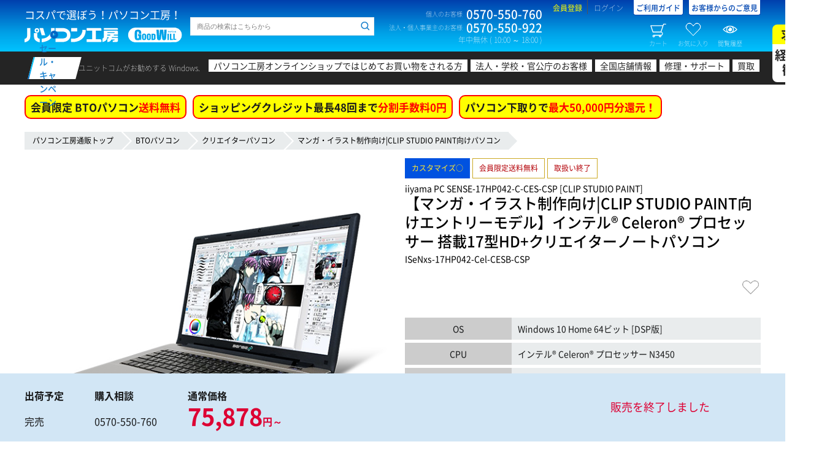

--- FILE ---
content_type: text/html; charset=UTF-8
request_url: https://www.pc-koubou.jp/products/detail.php?product_id=589559&pre=bct3253_md_002&pre=bct3253_md5_002
body_size: 27631
content:
<!DOCTYPE HTML>
<html lang="ja">
<head>
															
						
		
	 						
	 						
							
	
															
							
							

		<title>iiyama PC SENSE-17HP042-C-CES-CSP [CLIP STUDIO PAINT]  | パソコン工房【公式通販】</title>
	
	<meta charset="UTF-8">  
	<meta http-equiv="X-UA-Compatible" content="IE=Edge">  

	<meta name="author" content="株式会社ユニットコム">
	<meta name="description" content="iiyama PC SENSE∞ 【マンガ・イラスト制作向け|CLIP STUDIO PAINT向けエントリーモデル】インテル&reg; Celeron&reg; プロセッサー 搭載17型HD+クリエイターノートパソコンの通販ならパソコン工房へ。豊富なカスタマイズが可能なクリエイター向けBTOパソコン SENSE-17HP042-C-CES-CSP [CLIP STUDIO PAINT]。" />
	<meta name="keyword" content="SENSE-17HP042-C-CES-CSP [CLIP STUDIO PAINT],クリエイター,パソコン,BTO,PC,通販,パソコン工房,iiyama PC" />
 
	
	<meta name="viewport" content="width=1360" />

	
	<meta property="og:title" content="SENSE-17HP042-C-CES-CSP [CLIP STUDIO PAINT]"><meta property="og:image" content="https://www.pc-koubou.jp/upload/save_image/01051454_586ddf785a77a.jpg">
	<meta property="og:url" content="https://www.pc-koubou.jp/products/detail.php?product_id=589559">
	<meta property="og:type" content="website">
	<meta property="og:site_name" content="パソコン工房【公式通販】">
	<meta property="og:description" content="iiyama PC SENSE∞ 【マンガ・イラスト制作向け|CLIP STUDIO PAINT向けエントリーモデル】インテル&reg; Celeron&reg; プロセッサー 搭載17型HD+クリエイターノートパソコンの通販ならパソコン工房へ。豊富なカスタマイズが可能なクリエイター向けBTOパソコン SENSE-17HP042-C-CES-CSP [CLIP STUDIO PAINT]。">
	<meta property="og:locale" content="ja_JP">
		

	<meta name="twitter:card" content="summary">
	<meta name="twitter:description" content="iiyama PC SENSE∞ 【マンガ・イラスト制作向け|CLIP STUDIO PAINT向けエントリーモデル】インテル&reg; Celeron&reg; プロセッサー 搭載17型HD+クリエイターノートパソコンの通販ならパソコン工房へ。豊富なカスタマイズが可能なクリエイター向けBTOパソコン SENSE-17HP042-C-CES-CSP [CLIP STUDIO PAINT]。">
	<meta name="twitter:domain" content="pc-koubou.jp">
	<meta name="twitter:title" content="SENSE-17HP042-C-CES-CSP [CLIP STUDIO PAINT]"><meta name="twitter:image" content="https://www.pc-koubou.jp/upload/save_image/01051454_586ddf785a77a.jpg">
	<meta name="twitter:site" content="@pc_koubou_web" />
	
		<meta name="apple-mobile-web-app-capable" content="yes" />
	<meta name="apple-touch-fullscreen" content="yes" />
	
	<link rel="canonical" href="https://www.pc-koubou.jp/products/detail.php?product_id=589559">
	
	<link rel="shortcut icon" href="/web_images/img/favi2018/favicon.ico">
	<link rel="icon" type="image/x-icon" href="/web_images/img/favi2018/favicon.ico">
	<link rel="icon" type="image/png" sizes="16x16" href="/web_images/img/favi2018/favicon16.png">
	<link rel="icon" type="image/png" sizes="32x32" href="/web_images/img/favi2018/favicon32.png">
	<link rel="icon" type="image/png" sizes="96x96" href="/web_images/img/favi2018/favicon96.png">
	<link rel="icon" type="image/png" sizes="192x192" href="/web_images/img/favi2018/favicon192.png">
	<link href="/web_images/img/favi2018/favicon384.png" rel="apple-touch-icon" sizes="384x384">
	<link href="/web_images/img/favi2018/favicon256.png" rel="apple-touch-icon" sizes="256x256">
	<link href="/web_images/img/favi2018/favicon192.png" rel="apple-touch-icon" sizes="192x192">
	<link href="/web_images/img/favi2018/favicon180.png" rel="apple-touch-icon" sizes="180x180">
	<link href="/web_images/img/favi2018/favicon120.png" rel="apple-touch-icon" sizes="120x120">
	<link href="/web_images/img/favi2018/favicon144.png" rel="apple-touch-icon" sizes="144x144">
	<link href="/web_images/img/favi2018/favicon114.png" rel="apple-touch-icon" sizes="114x114">
	<link href="/web_images/img/favi2018/favicon96.png" rel="apple-touch-icon" sizes="96x96">
	<link href="/web_images/img/favi2018/favicon72.png" rel="apple-touch-icon" sizes="72x72">
	<link href="/web_images/img/favi2018/favicon48.png" rel="apple-touch-icon" sizes="48x48">
	<link href="/web_images/img/favi2018/favicon36.png" rel="apple-touch-icon" sizes="36x36">
	<link href="/web_images/img/favi2018/favicon114.png" rel="apple-touch-icon">
	<link href="/web_images/splash/iphone5_splash.png" media="(device-width: 320px) and (device-height: 568px) and (-webkit-device-pixel-ratio: 2)" rel="apple-touch-startup-image" />
	<link href="/web_images/splash/iphone6_splash.png" media="(device-width: 375px) and (device-height: 667px) and (-webkit-device-pixel-ratio: 2)" rel="apple-touch-startup-image" />
	<link href="/web_images/splash/iphoneplus_splash.png" media="(device-width: 621px) and (device-height: 1104px) and (-webkit-device-pixel-ratio: 3)" rel="apple-touch-startup-image" />
	<link href="/web_images/splash/iphonex_splash.png" media="(device-width: 375px) and (device-height: 812px) and (-webkit-device-pixel-ratio: 3)" rel="apple-touch-startup-image" />
	<link href="/web_images/splash/iphonexr_splash.png" media="(device-width: 414px) and (device-height: 896px) and (-webkit-device-pixel-ratio: 2)" rel="apple-touch-startup-image" />
	<link href="/web_images/splash/iphonexsmax_splash.png" media="(device-width: 414px) and (device-height: 896px) and (-webkit-device-pixel-ratio: 3)" rel="apple-touch-startup-image" />
	<link href="/web_images/splash/414x736.png" media="(device-width: 414px) and (device-height: 736px) and (-webkit-device-pixel-ratio: 3)" rel="apple-touch-startup-image" />
	<link href="/web_images/splash/ipad_splash.png" media="(device-width: 768px) and (device-height: 1024px) and (-webkit-device-pixel-ratio: 2)" rel="apple-touch-startup-image" />
	<link href="/web_images/splash/ipadpro1_splash.png" media="(device-width: 834px) and (device-height: 1112px) and (-webkit-device-pixel-ratio: 2)" rel="apple-touch-startup-image" />
	<link href="/web_images/splash/ipadpro3_splash.png" media="(device-width: 834px) and (device-height: 1194px) and (-webkit-device-pixel-ratio: 2)" rel="apple-touch-startup-image" />
	<link href="/web_images/splash/ipadpro2_splash.png" media="(device-width: 1024px) and (device-height: 1366px) and (-webkit-device-pixel-ratio: 2)" rel="apple-touch-startup-image" />
	<link href="/web_images/splash/390px_844px.png" media="(device-width: 390px) and (device-height: 844px) and (-webkit-device-pixel-ratio: 3)" rel="apple-touch-startup-image" />
	<link rel="mask-icon" href="/web_images/img/favi2018/favicon.svg" color="#ffffff">
	<link rel="manifest" href="/manifest.json">
	<meta name="msapplication-TileColor" content="#ffffff">
	<meta name="msapplication-TileImage" content="/web_images/img/favi2017/mstile-144x144.png">
	<meta name="msapplication-config" content="browserconfig.xml">
	<meta name="theme-color" content="#003fad">

	
	
							<link rel="stylesheet" href="/user_data/packages/default/design/common/css/common_minify.css?ver=2025111103"> <!-- 1 -->
			<link rel="stylesheet" href="/user_data/packages/default/design/product/css/style.css?ver=2025111103">  <!-- 1 -->			<link rel="stylesheet" href="/user_data/packages/default/assets/css/common.css?ver=2025111103"> <!-- 1 -->
						<link rel="stylesheet" href="/user_data/packages/default/_asset/css/n_common.css?ver=2025111103">  <!-- 2 -->
		<link rel="stylesheet" href="/user_data/packages/default/_asset/css/n_footer.css?ver=2025111103">  <!-- 2 -->
		<link rel="stylesheet" href="/user_data/packages/default/_asset/css/n_header.css?ver=2025111103">  <!-- 2 -->
		<link rel="stylesheet" href="/user_data/packages/default/_asset/css/n_search.css?ver=2025111103">  <!-- 2 -->
		<link rel="stylesheet" href="/user_data/packages/default/_asset/css/n_side.css?ver=2025111103">  <!-- 2 -->
				<link rel="stylesheet" href="/user_data/packages/responsive/_asset/css/n_template.css?ver=2025111103">  <!-- 2 -->

		<link rel="stylesheet" href="/user_data/packages/default/assets/css/products/detail.css?ver=2025111103">  <!-- 1 -->
		<link rel="stylesheet" href="/user_data/root_alias/pc/css/pc_style.css">  <!-- 1 -->
		
		<script src="/pwa.js?ver=2025111103"></script>  <!-- 3 --> 
						<link rel="stylesheet" href="/user_data/packages/responsive/_asset/css/json.css?ver=202511110302"> <!-- 2 -->	

				

		<link rel="stylesheet" href="/user_data/root_alias/basestyle/css/layout.css?ver=2025111103">  <!-- 3 -->
         

		<script src="/user_data/packages/default/design/common/js/common_minify.js?ver=2025111103"></script> <!-- 1 -->
		
				<script src="/user_data/root_alias/basestyle/js/cssrelpreload.js" ></script> <!-- 2 -->		<link rel="stylesheet" href="/user_data/packages/default/_asset/css/n_side_info.css?ver=2025111103">  <!-- 2 -->
						
						
		
	<!-- add 20181211 -->
	<script src="/user_data/packages/default/_asset/js/lib/jquery-3.2.1.min.js"></script>  <!-- 2 -->
	<script src="/user_data/packages/default/_asset/js/lib/jquery.cookie.js"></script>  <!-- 2 -->
	<script>	var $j3=jQuery.noConflict(true); </script> <!-- 2 -->

		
				
		<script type="text/javascript">
			var AK2RqPSL = {};
			AK2RqPSL.kGpO0HCs = '0'; 
			var imgprm = 2025111103;
		</script>
					
	<script src="/user_data/packages/responsive/_asset/js/embed.js?ver=202511110302"></script>   <!-- 2 -->
	<script src="/user_data/packages/responsive/_asset/js/common.js?ver=2025111103"></script>   <!-- 2 -->
		<!-- 2 --><script>
		/* update 2022.03.XX [history] */
		var PRODUCT_ID = '589559';
		jQuery(function($){
		var product_id='589559';
		var bool=true;
		var prm='&i='+product_id;

		for(var i in AR.item.history){
			if(AR.item.history[i]==product_id){
				bool=false;
				break;
			};
		};

		Def.SJ=Def.SJ.then(function(){
			return SJ(prm).then(function(data){
				if(data.kotohaco.result.info.hitnum){
					if(bool){
						if(AR.item.history.length>=LN.item.history){
							CV.item.history=CV.item.history.replace(/^([\d\D]+);([\d\D]+)/,'$1');
						};
						product_id=(CV.item.history)?product_id+';'+CV.item.history:product_id;
						AR.item.history=product_id.split(';');
						$j3.cookie(CN.item.history,product_id,{expires: 365 , path:'/'});
					};
				}else{
					//alert('この商品は履歴に残せません');
				};
			});
		});

	});
	</script><!-- 2 -->
		<script src="/user_data/packages/default/_asset/js/setting.js?ver=2025111103"></script>  <!-- 2 -->

		
	<script src="/user_data/packages/default/design/product/js/script.js?ver=2025111103"></script>  <!-- 1 -->
	
	
	
	<script src="/user_data/packages/default/assets/js/products/detail.js?ver=2025111103"></script>  <!-- 1 -->
	<script src="/user_data/root_alias/pc/js/script.js?ver=2025111103"></script>  <!-- 1 -->
	<script>//<![CDATA[
	eccube.classCategories = {"__unselected":{"__unselected":{"classcategory_id2":"0","name":" (\u54c1\u5207\u308c\u4e2d)","stock_find":false,"limit":"0","price01":"","price02_without_tax":"68980","price02":75878,"point":"344","product_code":"ISeNxs-17HP042-Cel-CESB-CSP","product_class_id":"589636","product_type":"1"}},"__unselected2":{"#0":{"classcategory_id2":"0","name":" (\u54c1\u5207\u308c\u4e2d)","stock_find":false,"limit":"0","price01":"","price02_without_tax":"68980","price02":75878,"point":"344","product_code":"ISeNxs-17HP042-Cel-CESB-CSP","product_class_id":"589636","product_type":"1"}}};function lnOnLoad()
        {}
	$(function(){
		lnOnLoad();
	});
	//]]></script>

										
<!-- Google Tag Manager -->
<script>(function(w,d,s,l,i){w[l]=w[l]||[];w[l].push({'gtm.start':
new Date().getTime(),event:'gtm.js'});var f=d.getElementsByTagName(s)[0],
j=d.createElement(s),dl=l!='dataLayer'?'&l='+l:'';j.async=true;j.src=
'https://www.googletagmanager.com/gtm.js?id='+i+dl;f.parentNode.insertBefore(j,f);
})(window,document,'script','dataLayer','GTM-N33CR44');</script>
<!-- End Google Tag Manager -->												<!--popu関連開始-->
<link rel="stylesheet" type="text/css" href="/basestyle/css/popup.css">
<link rel="stylesheet" type="text/css" href="/basestyle/css/jquery.lightbox-0.5.css">
<script type="text/javascript" src="/basestyle/js/jquery.lightbox-0.5.min.js"></script>
<script type="text/javascript">
$(function() {
	$('a[rel*=lightbox]').lightBox();
});
</script>
<!--popup関連終わり-->

								
			

		
			
		


                    
</head>
			<body>


	<div id="confirmDialog"></div>
	<div id="container">

				<header id="header">
							


			
	<div id="header-top">
		<div class="wrap">
			<div class="block-first block clearfix">
																			
<!-- Google Tag Manager (noscript) -->
<noscript><iframe src="https://www.googletagmanager.com/ns.html?id=GTM-N33CR44"
height="0" width="0" style="display:none;visibility:hidden"></iframe></noscript>
<!-- End Google Tag Manager (noscript) -->


<script type='text/javascript'>
  (function() {
    var s = document.createElement('script');
    s.type = 'text/javascript';
    s.async = true;
    s.src = "https://bvr.ast.snva.jp/beaver.js?serial=90ffe069-97ac-416e-b46b-36a791386b32";
    var x = document.getElementsByTagName('script')[0];
    x.parentNode.insertBefore(s, x);
  })();
  var _sna_dam = _sna_dam || [];
</script>
																				<div class="logo"><p class="logo-copy">コスパで選ぼう！パソコン工房！</p><p class="logo-img"><a href="/"><img src="/user_data/packages/default/_asset/img/common/logo.svg" width="257" height="24" alt="パソコン工房 GOOD WILL（グッドウィル）"></a></p></div>																				<div class="search clearfix">
	<form class="search__history p-uc-header__search" action="/user_data/search.php" method="get" >
		<div class="side-search__horizontal">
			<div class="side-search--input">
				<input id="head-search--input--item--keyword" class="keyword search__history--keyword p-uc-header__search-input" type="search" name="q" value="" placeholder="商品の検索はこちらから" searchbox="1" autocomplete="off">
				<input id="head-search--hidden--item--category" type="hidden" value="60">
				<input id="head-search--hidden--item--cache_t" type="hidden" name="cache_t" value="60">
				<input id="head-search--button--item--submit" class="search__history--submit p-uc-header__search-submit" type="submit" value="">
							</div>
		</div>
	</form>
</div>

																																					<!-- ▼【ヘッダー】ナビ -->
													
<div class="contact"><dl class="contact-box"><dt class="contact-box-title">個人のお客様</dt><dd class="contact-box-num">0570-550-760</dd></dl><dl class="contact-box"><dt class="contact-box-title">法人・個人事業主のお客様</dt><dd class="contact-box-num">0570-550-922</dd></dl><p class="contact-time">年中無休 ( 10:00 ～ 18:00 )</p></div><div class="info"><ul class="info-links"><li class="info-links-item info-links-register"><a href="https://www.pc-koubou.jp/entry/other.php?pre=cmm_hnv">会員登録</a></li><li class="info-links-item info-links-login"><a href="https://www.pc-koubou.jp/mypage/?pre=cmm_hnv">ログイン</a></li><li class="info-links-item info-links-guide"><a href="/shop_guide/information.php?pre=cmm_hnv">ご利用ガイド</a></li><li class="info-links-item info-links-guide"><a href="https://voice.unitcom.co.jp/" target="_blank">お客様からのご意見</a></li></ul><ul class="info-btns"><li class="info-btns-item info-btns-cart"><a class="floating-target" href="#side-cart"><i></i>カート<span class="num num--set--cart">0</span></a></li><li class="info-btns-item info-btns-clip"><a class="floating-target" href="#side-clip"><i></i>お気に入り<span class="num num--set--clip">0</span></a></li><li class="info-btns-item info-btns-history"><a class="floating-target" href="#side-history"><i></i>閲覧履歴<span class="num num--set--history">0</span></a></li></ul></div>												<!-- ▲【ヘッダー】ナビ -->
											<!-- ▼【ヘッダー】案内 -->
																									<!-- ▲【ヘッダー】案内 -->
																					</div>
																			<!-- ▼【ヘッダー】メイン検索 -->
											
										<!-- ▲【ヘッダー】メイン検索 -->
									<!-- ▼【ヘッダー】カテゴリ -->
											

<link rel="stylesheet" type="text/css" charset="utf-8" href="/basestyle/css/header.css?2020030301" media="all" />  <!-- 1 -->										<!-- ▲【ヘッダー】カテゴリ -->
																</div>
	</div>
	<!-- header-top -->

		
								<nav id="header-catnav"><div class="wrap clearfix"><p class="catnav-title"><a href="https://www.pc-koubou.jp/pc/sale_portal.php?pre=cmm_hnv"><span>セール・キャンペーン</span></a></p><dl class="catnav-box"><dt class="catnav-box-title">ユニットコムがお勧めする Windows.</dt><dd class="catnav-box-content"><ul class="catnav-links"><li class="catnav-links-item catnav-links-item-first"><a href="/pc/first_time_shopping.php?pre=cmm_hnv">パソコン工房オンラインショップではじめてお買い物をされる方</a></li><li class="catnav-links-item catnav-links-item-corporate"><a href="/pc/corporate_top.php?pre=cmm_hnv">法人・学校・官公庁のお客様</a></li><li class="catnav-links-item catnav-links-item-shop"><a href="/shopinfo/?pre=cmm_hnv" target="_blank">全国店舗情報</a></li><li class="catnav-links-item catnav-links-item-support"><a href="https://pc-support.unitcom.co.jp/?pre=cmm_hnv" target="_blank">修理・サポート</a></li><li class="catnav-links-item catnav-links-item-kaitori"><a href="/kaitori/re/?pre=cmm_hnv" target="_blank">買取</a></li><li class="catnav-links-item recruite"><a href="https://www.unitcom.co.jp/recruit/?pre=cmm_hnv" target="_blank">求人<br><span>経験者<br>歓迎</span></a></li></ul></dd></dl></div></nav><!-- header-catnav -->
							
	<!-- header-catnav -->
	
					</header>
				<input type="hidden" id="header_campaign_category_bto" data-url="/pc/shipping_fee_free.php" data-btext="会員限定 BTOパソコン" data-rtext="送料無料" value="1">
<input type="hidden" id="header_campaign_category_goods" data-url="/pc/free_shipping.php" data-btext="PCパーツ・周辺機器 5,000円以上の商品で" data-rtext="送料無料" value="1">
<input type="hidden" id="header_campaign_category_loan" data-url="/pc/smbc_fs.php" data-btext="ショッピングクレジット最長48回まで" data-rtext="分割手数料0円" value="1">
<input type="hidden" id="header_campaign_category_tradein" data-url="/pc/tradein.php" data-btext="パソコン下取りで" data-rtext="最大50,000円分還元！" value="1"><script>$(function(){/* setting */if(typeof($j3.cookie('viewBto')) == 'undefined'){$j3.cookie('viewBto',0,{expires: 7,path:'/'});}if(typeof($j3.cookie('viewParts')) == 'undefined'){$j3.cookie('viewParts',0,{expires: 7,path:'/'});}let headerCampaign = {url : escapeHtml(location.pathname),top : 0,bto : 0,value : 0,goods : 0,outlet : 0,loan : 1,business : 0,viewBto : Number($j3.cookie('viewBto')),viewParts : Number($j3.cookie('viewParts')),};let headerCampaignHtml={bto : '',goods : '',loan : '',business : '',tradein : '',view : 0};if(headerCampaign.url.indexOf('/business/') > -1){headerCampaign.business = 1;}let headerCampaignAppeal = {bto:{url:escapeHtml($('#header_campaign_category_bto').data('url').replace(/\.\.\//g,'')) ,btext:escapeHtml($('#header_campaign_category_bto').data('btext')) ,rtext:escapeHtml($('#header_campaign_category_bto').data('rtext')) ,value:Number($('#header_campaign_category_bto').val())},goods:{url:escapeHtml($('#header_campaign_category_goods').data('url').replace(/\.\.\//g,'')) ,btext:escapeHtml($('#header_campaign_category_goods').data('btext')) ,rtext:escapeHtml($('#header_campaign_category_goods').data('rtext')) ,value:Number($('#header_campaign_category_goods').val())},loan:{url:escapeHtml($('#header_campaign_category_loan').data('url').replace(/\.\.\//g,'')) ,btext:escapeHtml($('#header_campaign_category_loan').data('btext')) ,rtext:escapeHtml($('#header_campaign_category_loan').data('rtext')) ,value:Number($('#header_campaign_category_loan').val())},tradein:{url:escapeHtml($('#header_campaign_category_tradein').data('url').replace(/\.\.\//g,'')) ,btext:escapeHtml($('#header_campaign_category_tradein').data('btext')) ,rtext:escapeHtml($('#header_campaign_category_tradein').data('rtext')) ,value:Number($('#header_campaign_category_tradein').val())}};/* detail */headerCampaign.bto = 1;/* url / Breadcrumb */if(headerCampaign.url == '/' || headerCampaign.url == '/index.php' || headerCampaign.url == '/business/' || headerCampaign.url == '/business/index.php'){headerCampaign.top = 1;headerCampaign.bto = 1;headerCampaign.goods = 1;}else if(headerCampaign.url == '/bto.php'){headerCampaign.bto = 1;}else if(headerCampaign.url.indexOf('outlet') > -1){headerCampaign.outlet = 1;}else if($('nav.breadcrumb ul li:nth-of-type(2) , p.c-pankuzu a:nth-of-type(2)').length){headerCampaignBreadcrumb = $('nav.breadcrumb ul li:nth-of-type(2) , p.c-pankuzu a:nth-of-type(2)').text();if(headerCampaignBreadcrumb == 'BTOパソコン'){headerCampaign.bto = 1;}else if(headerCampaignBreadcrumb == '当日出荷パソコン'){headerCampaign.value = 1;}else if(headerCampaignBreadcrumb.match(/^(自作PCパーツ|周辺機器)$/)){if($('nav.breadcrumb ul , p.c-pankuzu').text().indexOf('アウトレット') > -1){headerCampaign.outlet = 1;headerCampaign.goods = 0;}else{headerCampaign.goods = 1;}}}/* loan */if(AK2RqPSL.kGpO0HCs == 1){if(N7pRBZEJ.Er9DdUZj == '41d18a07330b26bb900bf9cfb3528817fe66aa48'){headerCampaign.loan = 0;headerCampaign.business = 1;}}if( (headerCampaign.url  == '/products/detail.php' && $('#priceIncTax').val() < 30000 && $('#priceIncTax').val() >= 0 ) || headerCampaign.business ){headerCampaign.loan = 0;}/* view page category */if(headerCampaign.top){/* does not process */}else if(headerCampaign.bto){headerCampaign.viewBto += 1;}else if(headerCampaign.goods){headerCampaign.viewParts += 1;}/* save cookie */$j3.cookie('viewBto',Number(headerCampaign.viewBto),{expires: 7,path:'/'});$j3.cookie('viewParts',Number(headerCampaign.viewParts),{expires: 7,path:'/'});/* make html */let header_a = '';let header_span = '';let header_img = '';let pageUrlCheck = '^/pc/.*\\.php$';let headerCampaignLink = function( campaignLinkAppeal = {}){if( !campaignLinkAppeal.url.match(pageUrlCheck) || campaignLinkAppeal.value != 1 ){return '';}else{header_a = document.createElement('a');header_a.setAttribute('href' , escapeHtml(campaignLinkAppeal.url)+'?pre=cmm_hcl');header_a.setAttribute('class' , 'header__campaign--link');header_a.textContent = campaignLinkAppeal.btext;header_span = document.createElement('span');header_span.textContent = campaignLinkAppeal.rtext;header_a.append(header_span);return header_a.outerHTML;}};let headerWindowsTagLink = function(){header_a = document.createElement('a');header_a.setAttribute('href' , '/pc/windows11.php?pre=cmm_hcl');header_a.setAttribute('class' , 'header__campaign--tagline');header_img = document.createElement('img');header_img.setAttribute('src' , '/web_images/image/windows11_tag_40.jpg');header_img.setAttribute('width' , '300px');header_img.setAttribute('height' , '44px');header_a.append(header_img);return header_a.outerHTML;};if(headerCampaign.bto){headerCampaignHtml.bto = headerCampaignLink( headerCampaignAppeal.bto );headerCampaignHtml.view = 1;}if(headerCampaign.goods && !headerCampaign.outlet){headerCampaignHtml.goods = headerCampaignLink( headerCampaignAppeal.goods );headerCampaignHtml.view = 1;}if(headerCampaign.loan){headerCampaignHtml.loan = headerCampaignLink( headerCampaignAppeal.loan );headerCampaignHtml.view = 1;}if(headerCampaign.bto || headerCampaign.value){headerCampaignHtml.tradein = headerCampaignLink( headerCampaignAppeal.tradein );headerCampaignHtml.view = 1;}if(headerCampaign.business){headerCampaignHtml.business = headerWindowsTagLink();}/* show html */if(headerCampaignHtml.view){if(headerCampaign.top && headerCampaign.business ){$('.header__campaign').html(headerCampaignHtml.bto + headerCampaignHtml.goods + headerCampaignHtml.tradein + headerCampaignHtml.business);}else{$('.header__campaign').html(headerCampaignHtml.bto + headerCampaignHtml.goods + headerCampaignHtml.loan + headerCampaignHtml.tradein);}}else{$('.header__campaign').hide();}});</script>
<div class="header__campaign" id="product_detail"></div>
		
		<main id="contents" role="main">
			<div id="multi_column" class="p-scope-bto wrap clearfix">
			
																			<!-- ▼カテゴリパンくず -->
														<div id="main_column" class="template" >
	    <nav class="breadcrumb">
	        <ul>
	            <li><a href="https://www.pc-koubou.jp/">パソコン工房通販トップ</a></li>
	            					             	                    <li><a href="/bto.php">BTOパソコン</a></li>
	            					                	                    	                    	                        	                        	                    	                    <li><a href="/pc/creator.php">クリエイターパソコン</a></li>
	                	            	            					             					                	                    	                    	                        	                        	                    	                    <li><a href="/pc/sence_infinity_clip_studio.php">マンガ・イラスト制作向け|CLIP STUDIO PAINT向けパソコン</a></li>
	                	            	            					             					                	                    	                	            	            	        </ul>
	    </nav>
	</div>

												<!-- ▲カテゴリパンくず -->
																	
									 								
																													
				<div id="main_column" class="contents ">

												
				
					
	
	
	
	
	
	
	
	



																	
																	

															
															
															

															
	







                                                
                                                                            
                                                                                                                    
                                                                            
                                                                                            
                                                                            
                                                                                                                                                                                                                                                                                                    

<link rel="stylesheet" type="text/css" charset="utf-8" href="/basestyle/css/detail.css?ver=2025111103">
<link rel="stylesheet" type="text/css" charset="utf-8" href="/basestyle/css/n_detail.css?ver=2025111103">
<link rel="stylesheet" type="text/css" charset="utf-8" href="/basestyle/css/n_detail_bto.css?ver=2025111103">
<script src="/basestyle/js/n_detail.js?ver=2025111103"></script>
<script type="text/javascript">//<![CDATA[
    // 規格2に選択肢を割り当てる。
    function fnSetClassCategories(form, classcat_id2_selected) {
        var $form = $(form);
        var product_id = $form.find('input[name=product_id]').val();
        var $sele1 = $form.find('select[name=classcategory_id1]');
        var $sele2 = $form.find('select[name=classcategory_id2]');
        eccube.setClassCategories($form, product_id, $sele1, $sele2, classcat_id2_selected);
    }
    var is_drawing_flg = true;
    function drawingControl() {
        if (is_drawing_flg) {
            is_drawing_flg = false;
            $('#drawingbtn').prop('disabled', true);
            document.formDrawing.submit();
        } else {
            return false;
        }
    }
//]]></script>
<div id="interestModal" title="ローン決済シミュレーション"></div>
<div class="product-detail-container page_type_pc productDetail">
    <input type="hidden" id="loanRate" value="0" disabled="disabled" />
    <input type="hidden" id="loanPayNumber" value="12" disabled="disabled" />
    <input type="hidden" id="priceIncTax" value="75878" />
    <input type="hidden" id="amount" value="75878" disabled="disabled"/>
    <input type="hidden" id="loanDispBorder" value="30000" disabled="disabled"/>
    <input type="hidden" id="loanPaymentId" value="8" disabled="disabled"/>
    <input type="hidden" id="loanMinRate" value="0" disabled="disabled"/>
    <input type="hidden" id="payment_id_jaccs_deferred_loan" value="29" disabled="disabled"/>
    <input type="hidden" id="total_body" value="68980" disabled="disabled"/>
    <input type="hidden" id="drawing_mode" value="" disabled="disabled"/>
    <input type="hidden" id="paymentNumList" value="48,36,24,20,18,12,10,6" disabled="disabled"/>
    <input type="hidden" id="interestRateList" value="0,0,0,0,0,0,0,0" disabled="disabled"/>
    <input type="hidden" id="interest_zero_flg" value="1" disabled="disabled"/>
    <input type="hidden" id="interestZeroBorderPayNumber" value="24" disabled="disabled"/>
    <div class="p-error" style="display: none;"><span id="add_cart_error"></span></div>
    
    
	     
            <div class="product-detailbox productDetail--main">
        <div class="slider-box right-nav bto-slider  productDetail--main__left">
            <div class="flex-detail flexslider p-flexslider">
                <ul class="slides">
										                                                                        <li data-thumb="/upload/save_image/w970puq1_manga_gallery_02_600c1.jpg">
                                <span class="flex-item-wrap p-pop"><span class="flex-item-inner">
                                    <img  src="/upload/save_image/w970puq1_manga_gallery_02_600d1.jpg" alt="product" border="0" />
                                </span></span>
                            </li>
                                                                                                <li data-thumb="/upload/save_image/w970puq1_manga_gallery_03_600c1.jpg">
                                <span class="flex-item-wrap p-pop"><span class="flex-item-inner">
                                    <img loading="lazy" src="/upload/save_image/w970puq1_manga_gallery_03_600d1.jpg" alt="product" border="0" />
                                </span></span>
                            </li>
                                                                                                <li data-thumb="/upload/save_image/w970luq-s_manga_gallery_0503.jpg">
                                <span class="flex-item-wrap p-pop"><span class="flex-item-inner">
                                    <img loading="lazy" src="/upload/save_image/w970luq-s_manga_gallery_0504.jpg" alt="product" border="0" />
                                </span></span>
                            </li>
                                                                                                <li data-thumb="/upload/save_image/w970luq-s_manga_gallery_0403.jpg">
                                <span class="flex-item-wrap p-pop"><span class="flex-item-inner">
                                    <img loading="lazy" src="/upload/save_image/w970luq-s_manga_gallery_0404.jpg" alt="product" border="0" />
                                </span></span>
                            </li>
                                                                                                <li data-thumb="/upload/save_image/w970luq-s_manga_gallery_0703.jpg">
                                <span class="flex-item-wrap p-pop"><span class="flex-item-inner">
                                    <img loading="lazy" src="/upload/save_image/w970luq-s_manga_gallery_0704.jpg" alt="product" border="0" />
                                </span></span>
                            </li>
                                                                                                <li data-thumb="/upload/save_image/w970luq-s_manga_gallery_0803.jpg">
                                <span class="flex-item-wrap p-pop"><span class="flex-item-inner">
                                    <img loading="lazy" src="/upload/save_image/w970luq-s_manga_gallery_0804.jpg" alt="product" border="0" />
                                </span></span>
                            </li>
                                                                                                <li data-thumb="/upload/save_image/w970luq-s_manga_gallery_0903.jpg">
                                <span class="flex-item-wrap p-pop"><span class="flex-item-inner">
                                    <img loading="lazy" src="/upload/save_image/w970luq-s_manga_gallery_0904.jpg" alt="product" border="0" />
                                </span></span>
                            </li>
                                                                                                <li data-thumb="/upload/save_image/w970luq-s_manga_gallery_1003.jpg">
                                <span class="flex-item-wrap p-pop"><span class="flex-item-inner">
                                    <img loading="lazy" src="/upload/save_image/w970luq-s_manga_gallery_1004.jpg" alt="product" border="0" />
                                </span></span>
                            </li>
                                                                                                <li data-thumb="/upload/save_image/w970luq-s_manga_gallery_1303.jpg">
                                <span class="flex-item-wrap p-pop"><span class="flex-item-inner">
                                    <img loading="lazy" src="/upload/save_image/w970luq-s_manga_gallery_1304.jpg" alt="product" border="0" />
                                </span></span>
                            </li>
                                                                                                <li data-thumb="/upload/save_image/w970luq-s_manga_gallery_1103.jpg">
                                <span class="flex-item-wrap p-pop"><span class="flex-item-inner">
                                    <img loading="lazy" src="/upload/save_image/w970luq-s_manga_gallery_1104.jpg" alt="product" border="0" />
                                </span></span>
                            </li>
                                                                                                <li data-thumb="/upload/save_image/w970puq1_manga_gallery_12_600c.jpg">
                                <span class="flex-item-wrap p-pop"><span class="flex-item-inner">
                                    <img loading="lazy" src="/upload/save_image/w970puq1_manga_gallery_12_600d.jpg" alt="product" border="0" />
                                </span></span>
                            </li>
                                                                                                <li data-thumb="/upload/save_image/w970puq1_manga_gallery_14_600c.jpg">
                                <span class="flex-item-wrap p-pop"><span class="flex-item-inner">
                                    <img loading="lazy" src="/upload/save_image/w970puq1_manga_gallery_14_600d.jpg" alt="product" border="0" />
                                </span></span>
                            </li>
                                                            </ul>
            </div>
            <div class="productDetail--contents__inquiry--id">
                <p>
                    商品ID <span>589559</span>
                </p>
            </div>
                                    
            
            <p>
											※画像はイメージです。価格・仕様に関しましては、予告なく変更することがございます。
※基本構成は本体のみとなります。より良い動作環境を提供する周辺機器は下記で選択購入可能です。
					            </p>
	    </div>

        <div class="txt-box  productDetail--main__right">
		    <div class="area-title">
		        <div class="title-box clearfix">
		            					<div class="item-wappen-box item-wappen-first">
					  					<span class="item-wappen item-wappen-custom">カスタマイズ○</span>&nbsp;
					  <span class="item-wappen item-wappen-free-shipping" >会員限定送料無料</span>&nbsp;	  	  	  	  					  	  	  	  	                        					  					  					  					  					  					  					  					  					  					  					  					  					  					  					  					  					  					  					  

					  					      					           <span class="item-wappen item-wappen-15">取扱い終了</span>
					      					  					  					  					</div>

					<span id="productDetail_productName">iiyama PC SENSE-17HP042-C-CES-CSP [CLIP STUDIO PAINT]</span>
					<h1 class="fs21 bold title mt0 w100per">
					    <span id="product-name" style="vertical-align: text-top;">【マンガ・イラスト制作向け|CLIP STUDIO PAINT向けエントリーモデル】インテル&reg; Celeron&reg; プロセッサー 搭載17型HD+クリエイターノートパソコン</span>
					    					</h1>
	            					<div class="mb5" id="productDetail_productCode">ISeNxs-17HP042-Cel-CESB-CSP</div>
		        </div>
		    </div>

			 <span class="link--add--clip" data-clip="589559">この商品をお気に入り登録</span>

			         		
		    		    		    


            <div class="txt-tabs mb15">
                
                <div id="tab-basic" class="">
                    <div class="pricing">
                                                <div class="productDetail--main__right--specicon">
                            <ul>
                                                    			                                                            </ul>
                        </div>
                    	<div>
								<dl class="bto_spec_basic mb5 productDetail--main__right--spec">
										<dt>OS</dt><dd>Windows 10 Home 64ビット [DSP版]</dd>										<dt>CPU</dt><dd>インテル&reg; Celeron&reg; プロセッサー  N3450</dd>																				<dt>メモリ</dt><dd>8GB(4GB×2) DDR3L-1600 S.O.DIMM (PC3-12800) ※1.35V 低電圧</dd>										<dt>グラフィック機能</dt><dd>HD Graphics 500</dd>										<dt>ストレージ</dt><dd>240GB Serial-ATA SSD</dd>																														<dt>形状</dt><dd>17.3型(非光沢カラー液晶)</dd>																																						</dl>
								<dl class="productDetail--main__right--score">
									<dt class="cpu">CPUスコア</dt><dd>2093</dd>									<dt class="gpu">GPUスコア</dt><dd>399</dd>									<dt class="question"><a href="#" id="modal__score">?</a></dt><dd>CPU / GPUスコアについて</dd>								</dl>
                                                                                                                                								<div class="productDetail--main__right--detail">
									<a href="#" id="modal__spec" class="round right--arrow blue">製品仕様を見る</a>
								</div>

                                                                                        <p class="price">
                                                                        <span class="font28 price-red txt-bold price-number lheight1">75,878</span>
                                    <span class="font12 price-red">円～</span>
                                </p>
                                                        
                                                            <div class="productDetail--main__right--loan">
	                                <p><span class="red bold">三井住友カード  ショッピングクレジットなら48回まで金利0%</span></p>
	                                <p class="mb5 loanArea" id="basic-loan">
	                                    <span class="bold">ショッピングローン決済(<span class="loan-pay-number"></span>回払い)なら<span class="red">月々<span class="loan-pay-by-month"></span>円</span></span><br />
	                                   	                                </p>
	                                													                            			                            									                                </div>
                                                        
                            									<div class="productDetail--main__right--point">
					            	<h3>WEB会員獲得ポイント</h3>
					            						                    					                        <p class="point">ポイント：
					                            <span class="price-red bold">344 ポイント</span>
					                            					                        </p>
					                    					                					                					                									</div>
									<div  class="productDetail--main__right--delivery">
										                                                                                                                                <dl>
                                                <dt>出荷予定</dt>
                                                <dd>
                                                    <span class="bold">
                                                    完売                                                    </span>
                                                </dd>
                                                                                            </dl>
                                            																				<dl>
			                         <dt>出荷元</dt>
			                         <dd>BTO PC製造工場</dd>
										</dl>
									</div>
									
                            <p class="return mb5 productDetail--main__right--about">
                            	<a href="/shop_guide/delivery.php#33" target="_blank">商品到着目安</a>	                            	                            	<a href="/shop_guide/guarantee.php" target="_blank">保証規約について</a>
	                            	                            <a href="/shop_guide/weborder_return.php" target="_blank">返品について</a>
	                            <a href="#" id="modal__payment">支払方法について</a>
                            </p>
                        
                            </div>

                                                          
            


                

        
                                
                    
                        
                


                      
            
            
        

                    
        
            
        
        
        



  
                                                  </div>
                    
                                        							
                                                            
                </div>
            </div>


        </div>
        
                                        
                                        <form action="./custom.php" class="p-form-999" method="post">
                                            <input type="hidden" name="transactionid" value="6012be82e1793358223270d2d07d17b33cf5eba4" />
                                            <input type="hidden" name="product_id" value="589559" />
                                            <input type="hidden" name="product_class_id" value="589636" />
                                            <input type="hidden" name="quantity" value="1" />
                                                                                            <input type="hidden" name="pattern_product_id_27429[]" value="66074" />
                                                                                            <input type="hidden" name="pattern_product_id_27468[]" value="69735" />
                                                                                            <input type="hidden" name="pattern_product_id_27467[]" value="64826" />
                                                                                            <input type="hidden" name="pattern_product_id_27465[]" value="64548" />
                                                                                            <input type="hidden" name="pattern_product_id_27464[]" value="68383" />
                                                                                            <input type="hidden" name="pattern_product_id_27462[]" value="" />
                                                                                            <input type="hidden" name="pattern_product_id_27461[]" value="" />
                                                                                            <input type="hidden" name="pattern_product_id_27460[]" value="68731" />
                                                                                            <input type="hidden" name="pattern_product_id_27459[]" value="" />
                                                                                            <input type="hidden" name="pattern_product_id_27458[]" value="65617" />
                                                                                            <input type="hidden" name="pattern_product_id_27457[]" value="65048" />
                                                                                            <input type="hidden" name="pattern_product_id_27456[]" value="65496" />
                                                                                            <input type="hidden" name="pattern_product_id_27455[]" value="65711" />
                                                                                            <input type="hidden" name="pattern_product_id_27454[]" value="67143" />
                                                                                            <input type="hidden" name="pattern_product_id_27453[]" value="67051" />
                                                                                            <input type="hidden" name="pattern_product_id_27452[]" value="66598" />
                                                                                            <input type="hidden" name="pattern_product_id_27451[]" value="65713" />
                                                                                            <input type="hidden" name="pattern_product_id_27450[]" value="65428" />
                                                                                            <input type="hidden" name="pattern_product_id_27449[]" value="65455" />
                                                                                            <input type="hidden" name="pattern_product_id_27448[]" value="64971" />
                                                                                            <input type="hidden" name="pattern_product_id_27447[]" value="" />
                                                                                            <input type="hidden" name="pattern_product_id_27446[]" value="65473" />
                                                                                            <input type="hidden" name="pattern_product_id_27444[]" value="" />
                                                                                            <input type="hidden" name="pattern_product_id_27443[]" value="65516" />
                                                                                            <input type="hidden" name="pattern_product_id_27442[]" value="" />
                                                                                            <input type="hidden" name="pattern_product_id_27466[]" value="" />
                                                                                            <input type="hidden" name="pattern_product_id_27441[]" value="65599" />
                                                                                            <input type="hidden" name="pattern_product_id_28888[]" value="" />
                                                                                            <input type="hidden" name="pattern_product_id_27440[]" value="" />
                                                                                            <input type="hidden" name="pattern_product_id_27439[]" value="" />
                                                                                            <input type="hidden" name="pattern_product_id_27438[]" value="" />
                                                                                            <input type="hidden" name="pattern_product_id_27437[]" value="" />
                                                                                            <input type="hidden" name="pattern_product_id_27436[]" value="64616" />
                                                                                            <input type="hidden" name="pattern_product_id_27435[]" value="" />
                                                                                            <input type="hidden" name="pattern_product_id_27434[]" value="" />
                                                                                            <input type="hidden" name="pattern_product_id_27433[]" value="64569" />
                                                                                            <input type="hidden" name="pattern_product_id_27432[]" value="" />
                                                                                            <input type="hidden" name="pattern_product_id_27431[]" value="" />
                                                                                            <input type="hidden" name="pattern_product_id_27427[]" value="64539" />
                                                                                            <input type="hidden" name="pattern_product_id_27426[]" value="" />
                                                                                    </form>

  	  	  	 							  	  	  	 									                                            <div class="productDetail--main__large_class_menu">
	                                            	                                                
	                                                        	                                                        



		 		<style>@media screen and (min-width: 740px) {.large_class_menu-logo{width:20%;margin:auto;text-align:center;}}
			.detail_large_class_menu_image, .productDetail--main__large_class_menu_info, .detail_large_class_menu_text{width:100%!important;}
			.productDetail--main__large_class_menu_info{flex-direction: column;}.font40{font-size:40px!important;}
			p.uline{text-decoration: underline; text-decoration-thickness: 0.8em; text-decoration-color: rgba(255, 228, 0, 0.8); text-underline-offset: -0.3em; text-decoration-skip-ink: none;}
		</style>

								<h2>安心の延長保証</h2>
		<div class="productDetail--main__large_class_menu_info">
			<div class="detail_large_class_menu_image mb10">
											<img src="https://www.pc-koubou.jp/wp/wp-content/uploads/2024/03/enchou_hosyou_banner_v3_580_kangen07.jpg" loading="lazy" alt="延長保証ご加入でさらに安心">
								</div>
			<div class="detail_large_class_menu_text">
				<p>加入期間内の自然故障の場合は、修理金額の上限なしに修理いたします。<br>延長保証ご加入で会員限定「<a href="/pc/kangen_program_ec.php">超還元プログラム</a>」対象ポイント還元中！</p>
			</div>
		</div>
		
																																					
				
				
									<div class="newfont productDetail--main__large_class_menu--contents">
				<div class="large_class_menu-logo">
					<img src="/upload/save_image/09051909_64f6fe3c6c50a.png" loading="lazy" alt="3年間保証">
				</div>
				<div class="large_class_menu-name">
																																					
																																				<p class="price">
							<span class="font20 price-red txt-bold red">保証込み金額</span>
							<span class="font40 price-red txt-bold price-number red">83,465</span>
							<span class="font20 price-red txt-bold red">円～</span>
						</p>
						<p class="font16 uline">保証料金月額換算でわずか<span class="red bold">211円～</span> <span class="font14">※月額費用請求なし</span></p>
										<div class="mt10">
						<p class="fs16">会員限定「<a href="/pc/kangen_program_ec.php">超還元プログラム</a>」適用で<br>
						WEB通販サイトで使える<span class="red bold">5,379ポイント還元！</span></p>
					</div>
					
				</div>
				<div class="large_class_menu-button">
					<button type="button" onclick="eccube.submitForm('', 'p-form-');" class="p-custom round right--arrow red" data-form_no="0">3年延長保証カスタマイズ・お見積もり</button>
				</div>
			</div>
					
			






	                                                        
	                                                            <form action="./custom.php" method="post" class="p-form-0">
	                                                                <input type="hidden" name="transactionid" value="6012be82e1793358223270d2d07d17b33cf5eba4" />
	                                                                <input type="hidden" name="product_id" value="589559" />
	                                                                <input type="hidden" name="product_class_id" value="589636" />
	                                                                <input type="hidden" name="quantity" value="1" />
	                                                                	                                                                    	                                                                        <input type="hidden" name="pattern_product_id_27429[]" value="66075" />
	                                                                    	                                                                	                                                                    	                                                                        <input type="hidden" name="pattern_product_id_27468[]" value="69735" />
	                                                                    	                                                                	                                                                    	                                                                        <input type="hidden" name="pattern_product_id_27467[]" value="64826" />
	                                                                    	                                                                	                                                                    	                                                                        <input type="hidden" name="pattern_product_id_27465[]" value="64548" />
	                                                                    	                                                                	                                                                    	                                                                        <input type="hidden" name="pattern_product_id_27464[]" value="68383" />
	                                                                    	                                                                	                                                                    	                                                                        <input type="hidden" name="pattern_product_id_27462[]" value="" />
	                                                                    	                                                                	                                                                    	                                                                        <input type="hidden" name="pattern_product_id_27461[]" value="" />
	                                                                    	                                                                	                                                                    	                                                                        <input type="hidden" name="pattern_product_id_27460[]" value="68731" />
	                                                                    	                                                                	                                                                    	                                                                        <input type="hidden" name="pattern_product_id_27459[]" value="" />
	                                                                    	                                                                	                                                                    	                                                                        <input type="hidden" name="pattern_product_id_27458[]" value="65617" />
	                                                                    	                                                                	                                                                    	                                                                        <input type="hidden" name="pattern_product_id_27457[]" value="65048" />
	                                                                    	                                                                	                                                                    	                                                                        <input type="hidden" name="pattern_product_id_27456[]" value="65496" />
	                                                                    	                                                                	                                                                    	                                                                        <input type="hidden" name="pattern_product_id_27455[]" value="65711" />
	                                                                    	                                                                	                                                                    	                                                                        <input type="hidden" name="pattern_product_id_27454[]" value="67143" />
	                                                                    	                                                                	                                                                    	                                                                        <input type="hidden" name="pattern_product_id_27453[]" value="67051" />
	                                                                    	                                                                	                                                                    	                                                                        <input type="hidden" name="pattern_product_id_27452[]" value="66598" />
	                                                                    	                                                                	                                                                    	                                                                        <input type="hidden" name="pattern_product_id_27451[]" value="65713" />
	                                                                    	                                                                	                                                                    	                                                                        <input type="hidden" name="pattern_product_id_27450[]" value="65428" />
	                                                                    	                                                                	                                                                    	                                                                        <input type="hidden" name="pattern_product_id_27449[]" value="65455" />
	                                                                    	                                                                	                                                                    	                                                                        <input type="hidden" name="pattern_product_id_27448[]" value="64971" />
	                                                                    	                                                                	                                                                    	                                                                        <input type="hidden" name="pattern_product_id_27447[]" value="" />
	                                                                    	                                                                	                                                                    	                                                                        <input type="hidden" name="pattern_product_id_27446[]" value="65473" />
	                                                                    	                                                                	                                                                    	                                                                        <input type="hidden" name="pattern_product_id_27444[]" value="" />
	                                                                    	                                                                	                                                                    	                                                                        <input type="hidden" name="pattern_product_id_27443[]" value="65516" />
	                                                                    	                                                                	                                                                    	                                                                        <input type="hidden" name="pattern_product_id_27442[]" value="" />
	                                                                    	                                                                	                                                                    	                                                                        <input type="hidden" name="pattern_product_id_27466[]" value="" />
	                                                                    	                                                                	                                                                    	                                                                        <input type="hidden" name="pattern_product_id_27441[]" value="65599" />
	                                                                    	                                                                	                                                                    	                                                                        <input type="hidden" name="pattern_product_id_28888[]" value="" />
	                                                                    	                                                                	                                                                    	                                                                        <input type="hidden" name="pattern_product_id_27440[]" value="" />
	                                                                    	                                                                	                                                                    	                                                                        <input type="hidden" name="pattern_product_id_27439[]" value="" />
	                                                                    	                                                                	                                                                    	                                                                        <input type="hidden" name="pattern_product_id_27438[]" value="" />
	                                                                    	                                                                	                                                                    	                                                                        <input type="hidden" name="pattern_product_id_27437[]" value="" />
	                                                                    	                                                                	                                                                    	                                                                        <input type="hidden" name="pattern_product_id_27436[]" value="64616" />
	                                                                    	                                                                	                                                                    	                                                                        <input type="hidden" name="pattern_product_id_27435[]" value="" />
	                                                                    	                                                                	                                                                    	                                                                        <input type="hidden" name="pattern_product_id_27434[]" value="" />
	                                                                    	                                                                	                                                                    	                                                                        <input type="hidden" name="pattern_product_id_27433[]" value="64569" />
	                                                                    	                                                                	                                                                    	                                                                        <input type="hidden" name="pattern_product_id_27432[]" value="" />
	                                                                    	                                                                	                                                                    	                                                                        <input type="hidden" name="pattern_product_id_27431[]" value="" />
	                                                                    	                                                                	                                                                    	                                                                        <input type="hidden" name="pattern_product_id_27427[]" value="64539" />
	                                                                    	                                                                	                                                                    	                                                                        <input type="hidden" name="pattern_product_id_27426[]" value="" />
	                                                                    	                                                                	                                                            </form>

	                                                    	                                                
	                                                        	                                                        



			
		
										<style>.productDetail--main__large_class_menu_info{flex-direction: row;}</style>
			<div class="newfont productDetail--main__large_class_menu--contents year4">
				<div class="large_class_menu-logo">
					<img src="/upload/save_image/09051907_64f6fdf850a72.png" loading="lazy" alt="4年間保証">
				</div>
				<div class="large_class_menu-name">
																																					
																																									<p class="price">
							<span class="font20 price-red txt-bold red">保証込み金額</span>
							<span class="font40 price-red txt-bold price-number red">87,259</span>
							<span class="font20 price-red txt-bold red">円～</span>
						</p>
						<p class="font16 uline">保証料金月額換算でわずか<span class="red bold">238円～</span> <span class="font14">※月額費用請求なし</span></p>
										<div class="mt10">
						<p class="fs16">会員限定「<a href="/pc/kangen_program_ec.php">超還元プログラム</a>」適用で<br>
						WEB通販サイトで使える<span class="red bold">7,396ポイント還元！</span></p>
					</div>
					
				</div>
				<div class="large_class_menu-button">
					<button type="button" onclick="eccube.submitForm('', 'p-form-');" class="p-custom round right--arrow red" data-form_no="1">4年延長保証カスタマイズ・お見積もり</button>
				</div>
			</div>
								
		






	                                                        
	                                                            <form action="./custom.php" method="post" class="p-form-1">
	                                                                <input type="hidden" name="transactionid" value="6012be82e1793358223270d2d07d17b33cf5eba4" />
	                                                                <input type="hidden" name="product_id" value="589559" />
	                                                                <input type="hidden" name="product_class_id" value="589636" />
	                                                                <input type="hidden" name="quantity" value="1" />
	                                                                	                                                                    	                                                                        <input type="hidden" name="pattern_product_id_27429[]" value="71750" />
	                                                                    	                                                                	                                                                    	                                                                        <input type="hidden" name="pattern_product_id_27468[]" value="69735" />
	                                                                    	                                                                	                                                                    	                                                                        <input type="hidden" name="pattern_product_id_27467[]" value="64826" />
	                                                                    	                                                                	                                                                    	                                                                        <input type="hidden" name="pattern_product_id_27465[]" value="64548" />
	                                                                    	                                                                	                                                                    	                                                                        <input type="hidden" name="pattern_product_id_27464[]" value="68383" />
	                                                                    	                                                                	                                                                    	                                                                        <input type="hidden" name="pattern_product_id_27462[]" value="" />
	                                                                    	                                                                	                                                                    	                                                                        <input type="hidden" name="pattern_product_id_27461[]" value="" />
	                                                                    	                                                                	                                                                    	                                                                        <input type="hidden" name="pattern_product_id_27460[]" value="68731" />
	                                                                    	                                                                	                                                                    	                                                                        <input type="hidden" name="pattern_product_id_27459[]" value="" />
	                                                                    	                                                                	                                                                    	                                                                        <input type="hidden" name="pattern_product_id_27458[]" value="65617" />
	                                                                    	                                                                	                                                                    	                                                                        <input type="hidden" name="pattern_product_id_27457[]" value="65048" />
	                                                                    	                                                                	                                                                    	                                                                        <input type="hidden" name="pattern_product_id_27456[]" value="65496" />
	                                                                    	                                                                	                                                                    	                                                                        <input type="hidden" name="pattern_product_id_27455[]" value="65711" />
	                                                                    	                                                                	                                                                    	                                                                        <input type="hidden" name="pattern_product_id_27454[]" value="67143" />
	                                                                    	                                                                	                                                                    	                                                                        <input type="hidden" name="pattern_product_id_27453[]" value="67051" />
	                                                                    	                                                                	                                                                    	                                                                        <input type="hidden" name="pattern_product_id_27452[]" value="66598" />
	                                                                    	                                                                	                                                                    	                                                                        <input type="hidden" name="pattern_product_id_27451[]" value="65713" />
	                                                                    	                                                                	                                                                    	                                                                        <input type="hidden" name="pattern_product_id_27450[]" value="65428" />
	                                                                    	                                                                	                                                                    	                                                                        <input type="hidden" name="pattern_product_id_27449[]" value="65455" />
	                                                                    	                                                                	                                                                    	                                                                        <input type="hidden" name="pattern_product_id_27448[]" value="64971" />
	                                                                    	                                                                	                                                                    	                                                                        <input type="hidden" name="pattern_product_id_27447[]" value="" />
	                                                                    	                                                                	                                                                    	                                                                        <input type="hidden" name="pattern_product_id_27446[]" value="65473" />
	                                                                    	                                                                	                                                                    	                                                                        <input type="hidden" name="pattern_product_id_27444[]" value="" />
	                                                                    	                                                                	                                                                    	                                                                        <input type="hidden" name="pattern_product_id_27443[]" value="65516" />
	                                                                    	                                                                	                                                                    	                                                                        <input type="hidden" name="pattern_product_id_27442[]" value="" />
	                                                                    	                                                                	                                                                    	                                                                        <input type="hidden" name="pattern_product_id_27466[]" value="" />
	                                                                    	                                                                	                                                                    	                                                                        <input type="hidden" name="pattern_product_id_27441[]" value="65599" />
	                                                                    	                                                                	                                                                    	                                                                        <input type="hidden" name="pattern_product_id_28888[]" value="" />
	                                                                    	                                                                	                                                                    	                                                                        <input type="hidden" name="pattern_product_id_27440[]" value="" />
	                                                                    	                                                                	                                                                    	                                                                        <input type="hidden" name="pattern_product_id_27439[]" value="" />
	                                                                    	                                                                	                                                                    	                                                                        <input type="hidden" name="pattern_product_id_27438[]" value="" />
	                                                                    	                                                                	                                                                    	                                                                        <input type="hidden" name="pattern_product_id_27437[]" value="" />
	                                                                    	                                                                	                                                                    	                                                                        <input type="hidden" name="pattern_product_id_27436[]" value="64616" />
	                                                                    	                                                                	                                                                    	                                                                        <input type="hidden" name="pattern_product_id_27435[]" value="" />
	                                                                    	                                                                	                                                                    	                                                                        <input type="hidden" name="pattern_product_id_27434[]" value="" />
	                                                                    	                                                                	                                                                    	                                                                        <input type="hidden" name="pattern_product_id_27433[]" value="64569" />
	                                                                    	                                                                	                                                                    	                                                                        <input type="hidden" name="pattern_product_id_27432[]" value="" />
	                                                                    	                                                                	                                                                    	                                                                        <input type="hidden" name="pattern_product_id_27431[]" value="" />
	                                                                    	                                                                	                                                                    	                                                                        <input type="hidden" name="pattern_product_id_27427[]" value="64539" />
	                                                                    	                                                                	                                                                    	                                                                        <input type="hidden" name="pattern_product_id_27426[]" value="" />
	                                                                    	                                                                	                                                            </form>

	                                                    	                                                
	                                                        	                                                        



			






	                                                        
	                                                            <form action="./custom.php" method="post" class="p-form-2">
	                                                                <input type="hidden" name="transactionid" value="6012be82e1793358223270d2d07d17b33cf5eba4" />
	                                                                <input type="hidden" name="product_id" value="589559" />
	                                                                <input type="hidden" name="product_class_id" value="589636" />
	                                                                <input type="hidden" name="quantity" value="1" />
	                                                                	                                                                    	                                                                        <input type="hidden" name="pattern_product_id_27429[]" value="81947" />
	                                                                    	                                                                	                                                                    	                                                                        <input type="hidden" name="pattern_product_id_27468[]" value="69735" />
	                                                                    	                                                                	                                                                    	                                                                        <input type="hidden" name="pattern_product_id_27467[]" value="64826" />
	                                                                    	                                                                	                                                                    	                                                                        <input type="hidden" name="pattern_product_id_27465[]" value="64548" />
	                                                                    	                                                                	                                                                    	                                                                        <input type="hidden" name="pattern_product_id_27464[]" value="68383" />
	                                                                    	                                                                	                                                                    	                                                                        <input type="hidden" name="pattern_product_id_27462[]" value="" />
	                                                                    	                                                                	                                                                    	                                                                        <input type="hidden" name="pattern_product_id_27461[]" value="" />
	                                                                    	                                                                	                                                                    	                                                                        <input type="hidden" name="pattern_product_id_27460[]" value="68731" />
	                                                                    	                                                                	                                                                    	                                                                        <input type="hidden" name="pattern_product_id_27459[]" value="" />
	                                                                    	                                                                	                                                                    	                                                                        <input type="hidden" name="pattern_product_id_27458[]" value="65617" />
	                                                                    	                                                                	                                                                    	                                                                        <input type="hidden" name="pattern_product_id_27457[]" value="65048" />
	                                                                    	                                                                	                                                                    	                                                                        <input type="hidden" name="pattern_product_id_27456[]" value="65496" />
	                                                                    	                                                                	                                                                    	                                                                        <input type="hidden" name="pattern_product_id_27455[]" value="65711" />
	                                                                    	                                                                	                                                                    	                                                                        <input type="hidden" name="pattern_product_id_27454[]" value="67143" />
	                                                                    	                                                                	                                                                    	                                                                        <input type="hidden" name="pattern_product_id_27453[]" value="67051" />
	                                                                    	                                                                	                                                                    	                                                                        <input type="hidden" name="pattern_product_id_27452[]" value="66598" />
	                                                                    	                                                                	                                                                    	                                                                        <input type="hidden" name="pattern_product_id_27451[]" value="65713" />
	                                                                    	                                                                	                                                                    	                                                                        <input type="hidden" name="pattern_product_id_27450[]" value="65428" />
	                                                                    	                                                                	                                                                    	                                                                        <input type="hidden" name="pattern_product_id_27449[]" value="65455" />
	                                                                    	                                                                	                                                                    	                                                                        <input type="hidden" name="pattern_product_id_27448[]" value="64971" />
	                                                                    	                                                                	                                                                    	                                                                        <input type="hidden" name="pattern_product_id_27447[]" value="" />
	                                                                    	                                                                	                                                                    	                                                                        <input type="hidden" name="pattern_product_id_27446[]" value="65473" />
	                                                                    	                                                                	                                                                    	                                                                        <input type="hidden" name="pattern_product_id_27444[]" value="" />
	                                                                    	                                                                	                                                                    	                                                                        <input type="hidden" name="pattern_product_id_27443[]" value="65516" />
	                                                                    	                                                                	                                                                    	                                                                        <input type="hidden" name="pattern_product_id_27442[]" value="" />
	                                                                    	                                                                	                                                                    	                                                                        <input type="hidden" name="pattern_product_id_27466[]" value="" />
	                                                                    	                                                                	                                                                    	                                                                        <input type="hidden" name="pattern_product_id_27441[]" value="65599" />
	                                                                    	                                                                	                                                                    	                                                                        <input type="hidden" name="pattern_product_id_28888[]" value="" />
	                                                                    	                                                                	                                                                    	                                                                        <input type="hidden" name="pattern_product_id_27440[]" value="" />
	                                                                    	                                                                	                                                                    	                                                                        <input type="hidden" name="pattern_product_id_27439[]" value="" />
	                                                                    	                                                                	                                                                    	                                                                        <input type="hidden" name="pattern_product_id_27438[]" value="" />
	                                                                    	                                                                	                                                                    	                                                                        <input type="hidden" name="pattern_product_id_27437[]" value="" />
	                                                                    	                                                                	                                                                    	                                                                        <input type="hidden" name="pattern_product_id_27436[]" value="64616" />
	                                                                    	                                                                	                                                                    	                                                                        <input type="hidden" name="pattern_product_id_27435[]" value="" />
	                                                                    	                                                                	                                                                    	                                                                        <input type="hidden" name="pattern_product_id_27434[]" value="" />
	                                                                    	                                                                	                                                                    	                                                                        <input type="hidden" name="pattern_product_id_27433[]" value="64569" />
	                                                                    	                                                                	                                                                    	                                                                        <input type="hidden" name="pattern_product_id_27432[]" value="" />
	                                                                    	                                                                	                                                                    	                                                                        <input type="hidden" name="pattern_product_id_27431[]" value="" />
	                                                                    	                                                                	                                                                    	                                                                        <input type="hidden" name="pattern_product_id_27427[]" value="64539" />
	                                                                    	                                                                	                                                                    	                                                                        <input type="hidden" name="pattern_product_id_27426[]" value="" />
	                                                                    	                                                                	                                                            </form>

	                                                    	                                                
	                                                        	                                                        



			






	                                                        
	                                                            <form action="./custom.php" method="post" class="p-form-3">
	                                                                <input type="hidden" name="transactionid" value="6012be82e1793358223270d2d07d17b33cf5eba4" />
	                                                                <input type="hidden" name="product_id" value="589559" />
	                                                                <input type="hidden" name="product_class_id" value="589636" />
	                                                                <input type="hidden" name="quantity" value="1" />
	                                                                	                                                                    	                                                                        <input type="hidden" name="pattern_product_id_27429[]" value="81945" />
	                                                                    	                                                                	                                                                    	                                                                        <input type="hidden" name="pattern_product_id_27468[]" value="69735" />
	                                                                    	                                                                	                                                                    	                                                                        <input type="hidden" name="pattern_product_id_27467[]" value="64826" />
	                                                                    	                                                                	                                                                    	                                                                        <input type="hidden" name="pattern_product_id_27465[]" value="64548" />
	                                                                    	                                                                	                                                                    	                                                                        <input type="hidden" name="pattern_product_id_27464[]" value="68383" />
	                                                                    	                                                                	                                                                    	                                                                        <input type="hidden" name="pattern_product_id_27462[]" value="" />
	                                                                    	                                                                	                                                                    	                                                                        <input type="hidden" name="pattern_product_id_27461[]" value="" />
	                                                                    	                                                                	                                                                    	                                                                        <input type="hidden" name="pattern_product_id_27460[]" value="68731" />
	                                                                    	                                                                	                                                                    	                                                                        <input type="hidden" name="pattern_product_id_27459[]" value="" />
	                                                                    	                                                                	                                                                    	                                                                        <input type="hidden" name="pattern_product_id_27458[]" value="65617" />
	                                                                    	                                                                	                                                                    	                                                                        <input type="hidden" name="pattern_product_id_27457[]" value="65048" />
	                                                                    	                                                                	                                                                    	                                                                        <input type="hidden" name="pattern_product_id_27456[]" value="65496" />
	                                                                    	                                                                	                                                                    	                                                                        <input type="hidden" name="pattern_product_id_27455[]" value="65711" />
	                                                                    	                                                                	                                                                    	                                                                        <input type="hidden" name="pattern_product_id_27454[]" value="67143" />
	                                                                    	                                                                	                                                                    	                                                                        <input type="hidden" name="pattern_product_id_27453[]" value="67051" />
	                                                                    	                                                                	                                                                    	                                                                        <input type="hidden" name="pattern_product_id_27452[]" value="66598" />
	                                                                    	                                                                	                                                                    	                                                                        <input type="hidden" name="pattern_product_id_27451[]" value="65713" />
	                                                                    	                                                                	                                                                    	                                                                        <input type="hidden" name="pattern_product_id_27450[]" value="65428" />
	                                                                    	                                                                	                                                                    	                                                                        <input type="hidden" name="pattern_product_id_27449[]" value="65455" />
	                                                                    	                                                                	                                                                    	                                                                        <input type="hidden" name="pattern_product_id_27448[]" value="64971" />
	                                                                    	                                                                	                                                                    	                                                                        <input type="hidden" name="pattern_product_id_27447[]" value="" />
	                                                                    	                                                                	                                                                    	                                                                        <input type="hidden" name="pattern_product_id_27446[]" value="65473" />
	                                                                    	                                                                	                                                                    	                                                                        <input type="hidden" name="pattern_product_id_27444[]" value="" />
	                                                                    	                                                                	                                                                    	                                                                        <input type="hidden" name="pattern_product_id_27443[]" value="65516" />
	                                                                    	                                                                	                                                                    	                                                                        <input type="hidden" name="pattern_product_id_27442[]" value="" />
	                                                                    	                                                                	                                                                    	                                                                        <input type="hidden" name="pattern_product_id_27466[]" value="" />
	                                                                    	                                                                	                                                                    	                                                                        <input type="hidden" name="pattern_product_id_27441[]" value="65599" />
	                                                                    	                                                                	                                                                    	                                                                        <input type="hidden" name="pattern_product_id_28888[]" value="" />
	                                                                    	                                                                	                                                                    	                                                                        <input type="hidden" name="pattern_product_id_27440[]" value="" />
	                                                                    	                                                                	                                                                    	                                                                        <input type="hidden" name="pattern_product_id_27439[]" value="" />
	                                                                    	                                                                	                                                                    	                                                                        <input type="hidden" name="pattern_product_id_27438[]" value="" />
	                                                                    	                                                                	                                                                    	                                                                        <input type="hidden" name="pattern_product_id_27437[]" value="" />
	                                                                    	                                                                	                                                                    	                                                                        <input type="hidden" name="pattern_product_id_27436[]" value="64616" />
	                                                                    	                                                                	                                                                    	                                                                        <input type="hidden" name="pattern_product_id_27435[]" value="" />
	                                                                    	                                                                	                                                                    	                                                                        <input type="hidden" name="pattern_product_id_27434[]" value="" />
	                                                                    	                                                                	                                                                    	                                                                        <input type="hidden" name="pattern_product_id_27433[]" value="64569" />
	                                                                    	                                                                	                                                                    	                                                                        <input type="hidden" name="pattern_product_id_27432[]" value="" />
	                                                                    	                                                                	                                                                    	                                                                        <input type="hidden" name="pattern_product_id_27431[]" value="" />
	                                                                    	                                                                	                                                                    	                                                                        <input type="hidden" name="pattern_product_id_27427[]" value="64539" />
	                                                                    	                                                                	                                                                    	                                                                        <input type="hidden" name="pattern_product_id_27426[]" value="" />
	                                                                    	                                                                	                                                            </form>

	                                                    	                                                	                                            	                                            </div>
                                                                                                                        

    </div>

	



		
            <!-- ▼類似商品のレコメンド -->
        	<div class="mb20">
<div class="SJ-items" data-sj-title1="この商品と同じカテゴリの売れ筋ランキング" data-sj-comment=" " data-sj-prm="sort=Reco_purchase,Reco_access&limit=10&s4=マンガ・イラスト制作向け|CLIP STUDIO PAINT向けパソコン&s83=(派生・企画詳細)##[impressコラボ]マンガ・イラスト制作向け|CLIP STUDIO PAINT向け&cache_t=60" data-sj-path="" data-sj-layout="1" data-sj-slide="true" data-sj-scrolling="true" data-sj-direct_layout="out" data-sj-ranking="true" data-sj-previous="pre=dmn_rck_sel" data-sj-comment-hide="0" data-sj-title-hide="0" data-sj-event="0"></div>
</div>

        <!-- ▲類似商品のレコメンド -->
    
        

    <div>
        </div>

    
	<div class="productDetail--contents">
	
		<div class="productDetail--contents__menu">
			<a href="#contents_feature" class="round bottom--arrow gray">特徴</a>                        
			<a href="#contents_support" class="round bottom--arrow gray">サポート</a>			<a href="#contents_menber" class="round bottom--arrow gray">会員募集</a>
			<a href="#contents_inquiry" class="round bottom--arrow gray">お問い合わせ</a>
		</div>
		
		<h2 id="contents_feature" class="productDetail--contents__h2">特徴</h2>
			<div class="features">			
			<ul class="listdown">
			
			
							
	              
				   
	                  				
								
					 <li>			
	           		 	
	           		 	      			
	                    <div class="feature-contents">
		                       <div class="feature-image">
		                            		                                <img loading="lazy" src="/upload/save_image/tradein_202507_100.jpg" alt="product" border="0" />
		                            		                            		                                                    </div>
		                    	                       <div class="mt10">
	                            <h3 class="title">お申込み簡単パソコン下取りサービス!『Windows 11 全力乗換応援フェア』で最大50,000円分ポイント還元!</h3>

<div class="mt10">
<p class="mb5">
「新しいパソコンがほしいけど、今使っているパソコンの処分はどうしよう・・・」「お店に持っていく時間もないし、古いので買い取ってもらえるか不安・・・」とお悩みのあなたにピッタリなのが、パソコン下取りサービス!<br>使わなくなったパソコンを下取りすることで、新しいパソコンがお得にご購入いただけます。更に下取りする際の引き取り送料も無料です!<br>ぜひご利用ください!<br>
<b>※お申し込みの際はBTOパソコンのカスタマイズページにて、「下取りサービス」からご選択ください。</b><br>
</p>
<br>
<a href="/pc/tradein.php" target="_blank">パソコン下取りサービスの注意点・お申込み方法について</a>

</div>
	                       </div>
                    </div>
			            	                </li>
					
					
	            		
	              
				   
	                  	                </li>
					
					
	            		
	              
				   
	                  				
								
					 <li>			
	           		 	
	           		 	      			
	                    <div class="feature-contents">
		                       <div class="feature-image">
		                            		                                <img loading="lazy" src="/upload/save_image/iiyama_os_100x100.jpg" alt="product" border="0" />
		                            		                            		                                                    </div>
		                    		                        <h3 class="title">高い品質・安心の「iiyama PC」</h3>
		                    	                       <div class="mt10">
	                            <p>優れた品質とコストパフォーマンスで、世界から評価されている液晶モニターブランド「iiyama」。その名前と理念を受け継ぎ、お客様が求める安心とクオリティを実現しました。</p>
	                       </div>
                    </div>
			            	                </li>
					
					
	            		
	              
				   
	                  				
								
					 <li>			
	           		 	
	           		 	      			
	                    <div class="feature-contents">
		                       <div class="feature-image">
		                            		                                <img loading="lazy" src="/upload/save_image/passant_dsp_100px.gif" alt="product" border="0" />
		                            		                            		                                                    </div>
		                    		                        <h3 class="title">インストールメディア付属のDSP版 Windowsを採用</h3>
		                    	                       <div class="mt10">
	                            <p class="mb5">正規WindowsライセンスのDSP版のインストールメディアが付いているので、万が一のトラブル発生時はOSインストールメディアを使っての再インストールが可能! 購入時にリカバリメディアを作成する手間もいりません。DSP版Windowsを採用したパソコンは、構成パーツに制約があるOEM版Windows採用パソコンと比べ、より自由度の高いカスタマイズができます。</p>

<span class="mark_next"></span><a href="/info/windows10_seal.php" target="_blank">Windows DSP版スクラッチシールについてご注意ください</a>
	                       </div>
                    </div>
			            	                </li>
					
					
	            		
	              
				   
	                  				
								
					 <li>			
	           		 	
	           		 	      			
	                    <div class="feature-contents">
		                       <div class="feature-image">
		                            		                                <img loading="lazy" src="/upload/save_image/celeron_100.gif" alt="product" border="0" />
		                            		                            		                                                    </div>
		                    		                        <h3 class="title">インテル(R) Celeronプロセッサー搭載</h3>
		                    	                       <div class="mt10">
	                            コストパフォーマンスに優れた、インテル(R) Celeronプロセッサーを採用しています。インテル(R) Celeronプロセッサーは、基本的なコンピューティング・ニーズに応える、低コストのコンピューティング・ソリューションを提供します。ホームコンピューティング、ビジネス・ソリューションをはじめあらゆるニーズにおいて卓越したパフォーマンスを発揮します。
	                       </div>
                    </div>
			            	                </li>
					
					
	            		
	              
				   
	                  				
								
					 <li>			
	           		 	
	           		 	      			
	                    <div class="feature-contents">
		                       <div class="feature-image">
		                            		                                <img loading="lazy" src="/upload/save_image/ssd_100.png" alt="product" border="0" />
		                            		                            		                                                    </div>
		                    		                        <h3 class="title">SSD(ソリッド・ステート・ドライブ)搭載</h3>
		                    	                       <div class="mt10">
	                            <p>大容量のフラッシュメモリーを使った、ハードディスクの代わりとなる記憶デバイスです。メリットとしては耐衝撃性が非常に高い事が挙げられます。また駆動装置となる部分の簡略化に伴いデータの読み書きが高速化されて静音化が高まると同時に、消費電力・発熱量が少なくなるなど、これまでハードディスクドライブでネックとなっていた欠点をほぼカバーする、非常に高い信頼性を持つ次世代の記憶デバイスです。</p>
	                       </div>
                    </div>
			            	                </li>
					
					
	            		
	              
				   
	                  				
								
					 <li>			
	           		 	
	           		 	      			
	                    <div class="feature-contents">
		                       <div class="feature-image">
		                            		                                <img loading="lazy" src="/upload/save_image/ddr3l_sodimm_100.png" alt="product" border="0" />
		                            		                            		                                                    </div>
		                    		                        <h3 class="title">DDR3L SO-DIMMメモリ搭載</h3>
		                    	                       <div class="mt10">
	                            DDR3Lとは、パソコン用のメインメモリ用の規格として策定された、半導体メモリ[DRAM]の規格「DDR3 SDRAM」メモリの低電圧版で、駆動電圧が通常のDDR3=1.5Vに対して、DDR3L=1.35Vとなっており、低発熱で省電力性に優れます。<br>

SO-DIMMとはメモリモジュール規格の一種で、一般的なデスクトップ用メモリモジュール(DIMM)よりも小さく、おそよ半分の大きさとなっており、主にノートパソコンや省スペースパソコンで使用されています。
	                       </div>
                    </div>
			            	                </li>
					
					
	            		
	              
				   
	                  				
								
					 <li>			
	           		 	
	           		 	      			
	                    <div class="feature-contents">
		                       <div class="feature-image">
		                            		                                <img loading="lazy" src="/upload/save_image/wirelesslan_d.gif" alt="product" border="0" />
		                            		                            		                                                    </div>
		                    		                        <h3 class="title">高速通信規格「11ac」に対応したワイヤレスLAN</h3>
		                    	                       <div class="mt10">
	                            <p>IEEE802.11ac規格に対応する無線LANは、通信効率の改善による高速化はもちろん、家電などとの電波干渉を受けにくい5GHz帯の周波数も使用することで、接続中に途切れにくく、高速な無線LAN接続環境を実現します。従来の「11a/b/g/n」規格との下位互換性もあり、構築済みのネットワークへ新たに追加することも可能です。<br>
<span class="fs12">※最大パフォーマンスで通信するためには、ルーターなどの機器も11ac規格に対応している必要がございます。</span></p>
	                       </div>
                    </div>
			            	                </li>
					
					
	            		
	              
				   
	                  				
								
					 <li>			
	           		 	
	           		 	      			
	                    <div class="feature-contents">
		                       <div class="feature-image">
		                            		                                <img loading="lazy" src="/upload/save_image/hdmi_100a.png" alt="product" border="0" />
		                            		                            		                                                    </div>
		                    		                        <h3 class="title">HDMI搭載</h3>
		                    	                       <div class="mt10">
	                            <p>パソコンとディスプレイの接続に使われるデジタルインターフェース『HDMI(エイチディーエムアイ)』端子を搭載しています。HDMI端子を介してパソコンとリビングにある液晶テレビ(※)を接続すれば、パソコンに保存してある画像・動画を大きく、多人数で鑑賞する事ができます。他にも別の液晶ディスプレイへ接続してデュアルモニタ化させたりと、幅広く活用が可能です。※液晶テレビ側にもHDMI端子が必要となります。</p>
	                       </div>
                    </div>
			            	                </li>
					
					
	            							</ul>
		</div>

		        <div class="tab-container xproduct-spec">
            <ul class="tab-button">
                <li class="active" id="review"><a href="javascript:" style="font-size:24px; pointer-events: none;">商品レビュー</a></li>
            </ul>
            <ul class="tab-content">
                <li class="tab-review tabcontent boxtab">
                        <div class="tab-review tabcontent boxtab">
    <div class="item-comment">この商品にはまだカスタマーレビューはありません。商品を購入して、最初のカスタマーレビューを書きませんか？<a href="/pc/review.php">レビュー投稿について詳しく見る</a><br>パソコン工房WEB会員のお客様ですでにこの商品をお持ちの場合は<a href="/mypage/history_list.php"> 購入履歴 </a>内の、当商品を含む 注文内容確認ボタンより注文内容詳細からレビュー投稿ができます。</div>
</div>                </li>
            </ul>
        </div>
		
		<li class="tab-warranty tabcontent boxtab productDetail--contents__warranty">
							<h2 id="contents_support" class="mb20">パソコン工房の安心サポート</h2>
						<p class="mb40">パソコン工房ならご購入の相談から、お買い上げ後の保証・修理もバッチリ！1年間の無料保証のほか、電話や出張でサポートを受けられる安心の各種オプションをご用意。また全国の店舗でもサポートをお受けいただけます。</p>
				
	
													<div class="row productDetail--contents__warranty--big">
					<div class="columns img-left"><a href="/shop_guide/pc_hosyou.php" target="_blank"><img loading="lazy" src="https://www.pc-koubou.jp/wp/wp-content/uploads/2022/09/pc_hoshou_new2_w11_280.jpg" alt="【無料】1年間無償保証【オプション】パソコン延長保証 3年間・4年間 さらに物損保証付きも選べる！"></a></div>
					<div class="columns textarea-right">
						<h3>【無料】1年間無償保証【オプション】パソコン延長保証 3年間・4年間 さらに物損保証付きも選べる！</h3>
						<p>
							パソコン工房では、1年間無償保証に加えて、長期間さらに安心してパソコンをご使用いただけるよう、 3年間・4年間の延長保証・物損保証付き延長保証をご用意しております。<br>
							<a href="/shop_guide/guarantee.php" target="_blank">保証規定はこちらをご覧下さい。</a>
						</p>
					</div>
				</div>
								

							


		<div class="row productDetail--contents__warranty--small">
					<div>
				<p><a href="/shop_guide/24hsupport.php" target="_blank"><img loading="lazy" src="https://www.pc-koubou.jp/wp/wp-content/uploads/2023/04/detail_24hoursapport.jpg" alt="【無料】24時間対応サポートセンター"></a></p>
			</div>
		
							<div>
				<p><a href="/info/support.php"> <img loading="lazy" src="https://www.pc-koubou.jp/wp/wp-content/uploads/2023/04/detail_shop.jpg" alt="全国店舗でもサポート対応！"></a></p>
			</div>
				
							<div>
				<p><a href="/pc/hikkoshi.php"> <img loading="lazy" src="https://www.pc-koubou.jp/wp/wp-content/uploads/2024/10/pc_setup_pack_pc_v2_300.jpg" alt="出張設定設置サービスパック"></a></p>
			</div>
			<div>
				<p><a href="/pc/onsite.php"> <img loading="lazy" src="https://www.pc-koubou.jp/wp/wp-content/uploads/2023/04/detail_trip_spport.jpg" alt="【有料オプション】出張修理サポート"></a></p>
			</div>
					</div>
					</li>

		 <div>
		 		 </div>

		<li class="tab-warranty tabcontent boxtab productDetail--contents__inquiry">
						<h2 id="contents_menber">会員募集中！登録簡単・入会無料・クーポン等お得な情報満載</h2>
<div class="row top_member">
	<div class="top_member--column columns half">
		<img src="/user_data/root_alias/web_images/image/signup_parsonal_webmember_12.jpg"  loading="lazy" width="200" height="160" alt="WEB会員">
		<ul>
			<li>WEB会員限定 特価SALE！</li>
			<li>特別クーポン プレゼント！</li>
			<li>貯まる＆使える!うれしいポイント</li>
			<li><font color="red">BTOパソコン送料無料</font></li>
		</ul>
		<div class="page-link round web_menber"><a href="/shop_guide/webmember.php" class="round right--arrow gray f16">WEB会員登録</a></div>
		<p class="web_login" align="center"><a href="/mypage/login.php">ログインはこちら</a></p>
	</div>
	<div class="top_member--column columns half">
		<img src="https://www.pc-koubou.jp/wp/wp-content/uploads/2023/01/signup_business_webmember_13.jpg"  loading="lazy" width="200" height="160" alt="ビジネスご優待会員">
		<ul>
			<li>会員限定セールへご参加可能</li>
			<li>会員限定クーポン配布中</li>
			<li>もちろん入会金・年会費は無料</li>
			<li><font color="red">BTOパソコン送料無料</font></li>
		</ul>
		<div class="page-link round business_member"><a href="https://www.pc-koubou.jp/business/" class="round right--arrow gray f16">ビジネスご優待会員登録</a></div>
		<p class="web_login" align="center"><a href="/mypage/login.php">ログインはこちら</a></p>

	</div>
</div>





<h2 id="contents_inquiry">購入に関するお問い合わせ</h2>
<div class="productDetail--contents__inquiry">
	<div class="productDetail--contents__inquiry--id">
		<p>
			商品IDをお伝えでスムーズにご相談が可能<br>
			商品ID <span>589559</span>
		</p>
	</div>

   <div class="productDetail--contents__inquiry--infomation">
				<!--//未ログイン-->
			  <div class="productDetail--contents__inquiry--member">
	          <h3>個人のお客様</h3>
	          <div>
	          	<a href="tel:0570550760">0570-550-760</a>
	          </div>
	        </div>
	        <div class="productDetail--contents__inquiry--business">
	          <h3>法人・個人事業主のお客様</h3>
	          <div><a href="tel:0570550922">0570-550-922</a></div>
	        </div>
			<!--未ログイン//-->
		</div>
	
   <div class="productDetail--contents__inquiry--operation mb40">
    <p>
	上記番号が利用できない場合：03-4334-9034 <br class="sp"><span>　年中無休（10:00〜18:00）</span>
    </p>
	</div>

   <div class="productDetail--contents__inquiry--link">
		<div>
			<a href="/shop_guide/chat.php" class="round right--arrow gray">チャットでの問い合わせ</a>
			<p>
			(受付時間：10:00～18:00/年中無休)
			</p>
		</div>
		<div>
			<a href="/info/order_mail.php" class="round right--arrow gray">メールでのお問い合わせ</a>
		</div>
		<div>
			<a href="/shopinfo/map/" target="_blank" class="round right--arrow gray">お近くの店舗で相談する</a>
		</div>
	</div>

</div>				</li>

	</div>


		<div class="productDetail--bottom">
				<div class="productDetail--bottom__contents">
			

	      	   	   <dl>
		      	<dt>出荷予定</dt>
		      	<dd>
		               		                   完売
		               			           			       </dd>
		       </dl>
	       
			<dl>
				<dt>購入相談</dt>
		      <dd>0570-550-760</dd>
			</dl>

							<dl class="productDetail--bottom__contents--pirce">
					<dt>通常価格</dt>
					<dd><span class="value">75,878</span><span class="currency">円～</span></dd>
				</dl>
			
	       <div class="button productDetail--bottom__contents--button">
		        		        <form action="./custom.php" class="p-form-5" method="post">
		            <input type="hidden" name="transactionid" value="6012be82e1793358223270d2d07d17b33cf5eba4" />
		            <input type="hidden" name="product_id" value="589559" />
		            <input type="hidden" name="product_class_id" value="589636" />
		            <input type="hidden" name="quantity" value="1" />
		            		                <input type="hidden" name="pattern_product_id_27429[]" value="66074" />
		            		                <input type="hidden" name="pattern_product_id_27468[]" value="69735" />
		            		                <input type="hidden" name="pattern_product_id_27467[]" value="64826" />
		            		                <input type="hidden" name="pattern_product_id_27465[]" value="64548" />
		            		                <input type="hidden" name="pattern_product_id_27464[]" value="68383" />
		            		                <input type="hidden" name="pattern_product_id_27462[]" value="" />
		            		                <input type="hidden" name="pattern_product_id_27461[]" value="" />
		            		                <input type="hidden" name="pattern_product_id_27460[]" value="68731" />
		            		                <input type="hidden" name="pattern_product_id_27459[]" value="" />
		            		                <input type="hidden" name="pattern_product_id_27458[]" value="65617" />
		            		                <input type="hidden" name="pattern_product_id_27457[]" value="65048" />
		            		                <input type="hidden" name="pattern_product_id_27456[]" value="65496" />
		            		                <input type="hidden" name="pattern_product_id_27455[]" value="65711" />
		            		                <input type="hidden" name="pattern_product_id_27454[]" value="67143" />
		            		                <input type="hidden" name="pattern_product_id_27453[]" value="67051" />
		            		                <input type="hidden" name="pattern_product_id_27452[]" value="66598" />
		            		                <input type="hidden" name="pattern_product_id_27451[]" value="65713" />
		            		                <input type="hidden" name="pattern_product_id_27450[]" value="65428" />
		            		                <input type="hidden" name="pattern_product_id_27449[]" value="65455" />
		            		                <input type="hidden" name="pattern_product_id_27448[]" value="64971" />
		            		                <input type="hidden" name="pattern_product_id_27447[]" value="" />
		            		                <input type="hidden" name="pattern_product_id_27446[]" value="65473" />
		            		                <input type="hidden" name="pattern_product_id_27444[]" value="" />
		            		                <input type="hidden" name="pattern_product_id_27443[]" value="65516" />
		            		                <input type="hidden" name="pattern_product_id_27442[]" value="" />
		            		                <input type="hidden" name="pattern_product_id_27466[]" value="" />
		            		                <input type="hidden" name="pattern_product_id_27441[]" value="65599" />
		            		                <input type="hidden" name="pattern_product_id_28888[]" value="" />
		            		                <input type="hidden" name="pattern_product_id_27440[]" value="" />
		            		                <input type="hidden" name="pattern_product_id_27439[]" value="" />
		            		                <input type="hidden" name="pattern_product_id_27438[]" value="" />
		            		                <input type="hidden" name="pattern_product_id_27437[]" value="" />
		            		                <input type="hidden" name="pattern_product_id_27436[]" value="64616" />
		            		                <input type="hidden" name="pattern_product_id_27435[]" value="" />
		            		                <input type="hidden" name="pattern_product_id_27434[]" value="" />
		            		                <input type="hidden" name="pattern_product_id_27433[]" value="64569" />
		            		                <input type="hidden" name="pattern_product_id_27432[]" value="" />
		            		                <input type="hidden" name="pattern_product_id_27431[]" value="" />
		            		                <input type="hidden" name="pattern_product_id_27427[]" value="64539" />
		            		                <input type="hidden" name="pattern_product_id_27426[]" value="" />
		            		        </form>
		        		        <div>
                    		              		                <button class="sold-out">
		                    販売を終了しました		                </button>
		                            		        </div>
		        	       </div>

	   </div>
	</div> 
	



    <div class="tab-container xproduct-spec productDetail--modal">
    	<div class="productDetail--modal__field"></div>
    	<div class="productDetail--modal__close"><span>CLOSE</span></div>
         
		
		<div class="productDetail--modal__contents">
        
            <li class="tab-spec tabcontent boxtab productDetail--modal__score">
	            <h2>CPU / GPUスコアについて</h2>
	            <div>
		            <h3>CPUスコア</h3>
		            <p class="border--bottom">
			            CPUの性能を、総合ベンチマークソフトウェア「PASSMARK」のCPU testsのスコアを数値表示しています。<br>
							数値が大きいほど性能が高くなります。
		            </p>
		            <h3>GPUスコア</h3>
		            <p class="mb20">
			            GPUの性能を、3Dグラフィックスベンチマークソフトウェア「3D Mark」の「Fire Strike Graphics Score」のスコアを数値表示しています。<br>
							数値が大きいほど性能が高くなります
		            </p>
		            <p>
							We recommend 3DMark® benchmarks from Futuremark®<br>
							3D Mark® is a registered trademark of Futuremark Corporation.<br>
							計測値は、Windows 10 のクリーンインストール直後にデュアルチャネルメモリの条件下で計測したスコアです。<br>
		            </p>
		            
	            </div>
            </li>

                                    
            <li class="tab-spec tabcontent boxtab productDetail--modal__spec">
       		<h2>製品仕様</h2>
       		<div>
	                	                    <div class="spec-table">
	                        <dl>
	                             <dt>モデル名</dd>
	                             <dd>SENSE-17HP042-C-CES-CSP [CLIP STUDIO PAINT]</dt>
	                        </dl>
	                        <dl>
	                             <dt>型番</dd>
	                             <dd>ISeNxs-17HP042-Cel-CESB-CSP</dt>
	                        </dl>
																    <dl>
								        <dt>OS</dt>
								        <dd>Windows 10 Home 64ビット [DSP版]</dd>
								    </dl>
																								    <dl>
								        <dt>形状</dt>
								        <dd>17.3型(非光沢カラー液晶)</dd>
								    </dl>
																								    <dl>
								        <dt>解像度</dt>
								        <dd>HD+(1600×900ドット)</dd>
								    </dl>
																																    <dl>
								        <dt>CPU型番</dt>
								        <dd>インテル&reg; Celeron&reg; プロセッサー  N3450</dd>
								    </dl>
																								    								        <dl>
								            <dt>コア数 </dt>
								            <dd>4コア </dd>
								        </dl>
								    								        <dl>
								            <dt> スレッド数 </dt>
								            <dd> 4スレッド </dd>
								        </dl>
								    								        <dl>
								            <dt> クロック数</dt>
								            <dd> 1.10GHz</dd>
								        </dl>
								    																																								    <dl>
								        <dt>グラフィックス</dt>
								        <dd>HD Graphics 500</dd>
								    </dl>
																								    <dl>
								        <dt>メモリ規格</dt>
								        <dd>DDR3L-1600 S.O.DIMM (PC3-12800) ※1.35V 低電圧</dd>
								    </dl>
																								    <dl>
								        <dt>メモリ容量</dt>
								        <dd>8GB(4GB×2)</dd>
								    </dl>
																								    <dl>
								        <dt>メモリスロット数</dt>
								        <dd>2(0)</dd>
								    </dl>
																								    <dl>
								        <dt>1stストレージ</dt>
								        <dd>240GB Serial-ATA SSD</dd>
								    </dl>
																																    <dl>
								        <dt>光学ドライブ</dt>
								        <dd>DVDスーパーマルチ</dd>
								    </dl>
																								    <dl>
								        <dt>チップセット</dt>
								        <dd>CPU統合チップセット</dd>
								    </dl>
																								    <dl>
								        <dt>カードリーダー</dt>
								        <dd>SD(HC/XC)/MMC/RSMMC対応カードリーダー</dd>
								    </dl>
																								    <dl>
								        <dt>オーディオ機能</dt>
								        <dd>High Definition Audio subsystem</dd>
								    </dl>
																								    <dl>
								        <dt>スピーカー / マイク</dt>
								        <dd>内蔵ステレオスピーカー</dd>
								    </dl>
																								    <dl>
								        <dt>カメラ</dt>
								        <dd>100万画素</dd>
								    </dl>
																								    <dl>
								        <dt>LAN</dt>
								        <dd>無線:IEEE802.11 ac/a/b/g/n対応 Wi-Fi + Bluetooth&reg; 4.2 / 有線:1000BASE-T LANポート</dd>
								    </dl>
																																    <dl>
								        <dt>キーボード</dt>
								        <dd>日本語キーボード</dd>
								    </dl>
																								    <dl>
								        <dt>マウス・ポインティングデバイス</dt>
								        <dd>マルチタッチ対応タッチパッド</dd>
								    </dl>
																								    <dl>
								        <dt>電源</dt>
								        <dd>ACアダプターまたはリチウムイオンバッテリー</dd>
								    </dl>
																																																																																																																    <dl>
								        <dt>外部端子</dt>
								        <dd>ヘッドフォン/スピーカ出力 x1、マイク入力 x1、USB 3.0 x2、USB 2.0 x2、ディスプレイ出力(miniD-sub15Pin×1/HDMI×1)</dd>
								    </dl>
																																    <dl>
								        <dt>TPM</dt>
								        <dd>TPM2.0対応</dd>
								    </dl>
																								    <dl>
								        <dt>バッテリー持続時間 (※JEITA測定法Ver.2.0準拠)</dt>
								        <dd>約3.1時間</dd>
								    </dl>
																								    <dl>
								        <dt>主な付属品</dt>
								        <dd>ACアダプターセット ,マニュアル ,カスタムパソコン1年保証書</dd>
								    </dl>
																																    <dl>
								        <dt>エネルギー消費効率</dt>
								        <dd>S区分 0.26(A) ※2011年基準</dd>
								    </dl>
																								    <dl>
								        <dt>重量</dt>
								        <dd>約2.60kg(※バッテリー含む)</dd>
								    </dl>
																								    <dl>
								        <dt>サイズ</dt>
								        <dd>約幅413mm×奥行273mm×高さ29mm(※最大突起物を含まず)</dd>
								    </dl>
							
	                    </div>
	                	                    	                    	                    	                    	                    	                    	                    	                    	                    	                    	                    	                    	                    	                    	                    	                    	                    	                    	                    	                    	                    	                    	                    	                    	                    	                    <dl>
	                        <dt></dt>
	                        	                        <dd>
		                        			                        <h3 class="title">バッテリー持続時間について</h3>
<div class="mt10">
iiyama PCのバッテリー持続時間の測定は特別な省電力設定を用いず、電源オプションをお届け時と同じ『バランス』に設定し、現在最も一般的な測定方法の「JEITA バッテリ動作時間測定法 Ver2.0」に基づいた測定を行っております。<br>
<span class="mark_next"></span><a href="/pc/about_notebook_battery.php" target="_blank">iiyama PCノートパソコンのバッテリ動作時間測定条件について</a><br>
<span class="mark_next"></span><a href="http://home.jeita.or.jp/cgi-bin/page/detail.cgi?n=84&amp;ca=14" target="_blank">JEITA バッテリ動作時間測定法 Ver2.0 について</a>
		                        	                        </dd>
	                    </dl>
	                    	                    	                    	                    	                    	                    	                    <dl>
	                        <dt>備考</dt>
	                        	                        <dd>
		                        			                        ※写真はイメージです。実物とは色合い・形状など多少異なる場合があります。<br>※USB3.0ポートは、USB2.0ポートとして使用可能です。<br>※価格・仕様・モデル名等に関しましては予告なく変更することがございます。<br>※上記は基本構成時の仕様となります。
		                        	                        </dd>
	                    </dl>
	                    	                    	                    	                    	                    	                    	                    	                    	                    	                    	                    	                    	                    	                    	                    	                    	                    	                    	                    	                    	                    	                    <dl>
	                        <dt></dt>
	                        	                        <dd>
		                        			                        <p style="text-align:center;">
<a href="/pc/sence_infinity_clip_studio.php">
<img loading="lazy" src="/web_images/img/sense_csp_700x60.jpg
" alt="マンガ・イラスト制作向け:CLIP STUDIO PAINT向けパソコン　SENSE∞"><br>
 マンガ・イラスト制作向け:CLIP STUDIO PAINT向けパソコン　SENSE∞
</a></p>
		                        	                        </dd>
	                    </dl>
	                    	                                    </div>
            </li>


           


            
            <li class="tab-payment tabcontent boxtab productDetail--modal__payment">
       		<h2>支払方法について</h2>
       		<div>
                <ul class="payment-method">
                	                		                    <li>
	                        <h3>銀行振り込み</h3>
	                    </li>
								                    <li>
		                        <h3>クレジットカード決済</h3>
		                        <p>下記クレジットカードがご利用いただけます。（分割回数・リボ払いの選択に関しては各カード会社により異なります。）</p>
		                        <p class="img-wrap"><img loading="lazy" src="https://www.pc-koubou.jp/wp/wp-content/uploads/2024/11/im_card.jpg" alt="" border="0" /></p>
		                    </li>
							                    	                        	                            <li>
	                                <h3>ショッピングローン決済</h3>
	                                <p>下記ショッピングローンへお申し込みいただけます。</p>
	                                	                                	                                    <p class="mb10">・<span class="red bold">三井住友カード  ショッピングクレジットなら48回まで金利0%</span></p>
	                                																														<p class="mb10">・ジャックスローン決済</p>
																															<p class="mb10">・オリコ</p>
																																				</li>
	                        	                    	                    							                    <li>
	                        <h3>コンビニ決済・Pay-easy決済（ネット・ATM銀行振込）</h3>
	                        <p class="img-wrap"><img loading="lazy" src="/web_images/img/im_con.gif" alt="" border="0" /><img loading="lazy" src="/user_data/packages/default/img/element/im_pa.gif" alt="" border="0" /></p>
	                    </li>
							                    	                        	                            <li>
	                                <h3>郵便振替</h3>
	                            </li>
	                        	                    	                    <li>
	                        <h3>代金引換</h3>
	                        <p>手数料．．．1回のご注文で梱包数・お支払い金額に関わらず一律550円</p>
	                    </li>
	                    <li>
	                        <h3>楽天Edy決済</h3>
	                        <p class="img-wrap"><img loading="lazy" src="/web_images/img/im_edy.gif" alt="" border="0" /></p>
	                    </li>
												<li>
							<h3>Amazon Pay</h3>
							<p>
	<img loading="lazy" src="https://www.pc-koubou.jp/wp/wp-content/uploads/2025/10/amazon_pay_logo1.jpg" class="icon-paypay">
</p>						</li>
							                    	                        	                            <li>
	                                <h3>PayPay</h3>
	                                <p>
	<img loading="lazy" src="/web_images/image/paypay_logo_wh.svg" class="icon-paypay">
</p>


<!--<p>
	<a href="https://paypay.ne.jp/event/matsuri202507-paypay-scratch/" target="_blank"><img loading="lazy" src="https://www.pc-koubou.jp/wp/wp-content/uploads/2025/06/paypay_cp202507_90.jpg"></a>
</p>-->
	                                	                                	                                	                                	                                	                            </li>
	                        	                            <li>
	                                <h3>楽天ペイ</h3>
	                                	                                <p>
	<a href="https://checkout.rakuten.co.jp/" target="_blank"><img loading="lazy" src="https://www.pc-koubou.jp/wp/wp-content/uploads/2024/02/rpay_logo.jpg" border="0" width="60" height="59"></a>
</p>

<!-- ▼キャンペーン時、使用▼ -->
<!--<p>
	<a href="https://www.pc-koubou.jp/shop_guide/rakuten_pay.php" target="_blank">
		<img loading="lazy" src="https://www.pc-koubou.jp/wp/wp-content/uploads/2023/10/shop_guide_rakuten_2per1025_180.png" border="0">
	</a>
</p>
-->	                                	                                	                                	                                	                            </li>
	                        	                            <li>
	                                <h3>d払い</h3>
	                                	                                	                                <p>
	<a href="https://service.smt.docomo.ne.jp/keitai_payment/" target="_blank"><img loading="lazy" src="https://www.pc-koubou.jp/wp/wp-content/uploads/2022/12/dpay_logo.jpg" border="0" width="60" height="59"></a>
</p>
<!-- ▼キャンペーン時、使用▼ -->

<!--<p>
	<a href="https://www.pc-koubou.jp/shop_guide/dpay.php" target="_blank">
	<img src="https://www.pc-koubou.jp/wp/wp-content/uploads/2025/06/dpay_202507cp_200.jpg" border="0"></a>
</p>-->	                                	                                	                                	                            </li>
	                        	                            <li>
	                                <h3>メルペイ</h3>
	                                	                                	                                	                                <!--メルペイ--><p>
	<img loading="lazy" src="/web_images/image/merpay_service_logo.jpg">
</p>	                                	                                	                            </li>
	                        	                            <li>
	                                <h3>au PAY(ネット支払い)</h3>
	                                	                                	                                	                                	                                <p>
	<img loading="lazy" src="/web_images/image/aupay_logo.jpg" class="icon-paypay">
</p>

<!--<p>
	<a href="https://www.pc-koubou.jp/shop_guide/aupay_campaign.php" target="_blank">
		<img loading="lazy" src="https://www.pc-koubou.jp/wp/wp-content/uploads/2025/02/aupay_cp0301_200.jpg" border="0">
	</a>
</p>-->	                                	                            </li>
	                        	                            <li>
	                                <h3>あと払いペイディ (コンビニ/銀行)</h3>
	                                	                                	                                	                                	                                	                                	                            </li>
	                        	                    	                    
					                </ul>
                </div>
            </li>
                            </div>
    </div>




    <div class="p-basic_price01 p-none"></div>
    <div class="p-basic_price02 p-none">68980</div>
    <div class="p-tax_rate p-none">10</div>
    <div class="p-tax_rule p-none">2</div>
        <div id="p-transaction-id-name" class="p-none">transactionid</div>
</div>








 
















   




					
																							<!-- ▼【フロートバナー】お問い合わせ -->
															<!-- 【フロートバナー】お問い合わせ -->
<link rel="stylesheet" href="/user_data/root_alias/basestyle/css/float_inquiry.css?ver=2025111103">
<script src="/user_data/root_alias/basestyle/js/float_inquiry.js?ver=2025111103"></script>
<div class="contact-banner" data-imgprm="2025111103">
		<input type="hidden" id="startHour" value="10">
		<input type="hidden" id="endHour" value="18">
		<input type="hidden" class="contact-banner__upper" value="v2-1">
	<input type="hidden" class="contact-banner__upper" value="bulk">
	<input type="hidden" class="contact-banner__upper" value="usedbulk">
	<input type="hidden" class="contact-banner__upper" value="win11cp">
	<input type="hidden" class="contact-banner__upper" value="v301">
	<input type="hidden" class="contact-banner__upper" value="v302">
	<input type="hidden" class="contact-banner__upper" value="v303">
	<input type="hidden" class="contact-banner__upper" value="win10">
	<input type="hidden" class="contact-banner__upper" value="norikae">
		<input type="hidden" class="contact-banner__under" value="v2">
		<input type="hidden" class="contact-banner__off-hours" value="pc_faq_top_side_h">
	</div>
<!-- 【フロートバナー】お問い合わせ -->														<!-- ▲【フロートバナー】お問い合わせ -->
																
								</div>
				<!-- main_column -->
			
																</div>
			<!-- multi_column -->
		</main>
		<!-- contents -->

		<footer id="footer" class="bto_footer">
							
<p class="footer--pagebtn footer--pagetop"><a href="#">ページトップ</a></p>
<p class="footer--pagebtn footer--pageback"><a href="#">前のページ</a></p>

	<div id="footer-top" class="clearfix">
														<!-- ▼【フッター】ナビ -->
									
<div class="wrap">	<ul class="footer-links clearfix">
		<li><a href="/shop_guide/information.php">サポート・総合案内</a></li>
		<li><a href="/faq/">よくあるご質問</a></li>
		<li><a href="/contents/iiyamapc_support.php">iiyama PC製品サポート情報</a></li>
		<li><a href="/contents/support/list.php">各種製品サポート情報</a></li>
		<li><a href="/info/security.php">セキュリティー対策の取り組み</a></li>
		<li><a href="/shop_guide/set.php">ご利用のための推奨環境</a></li>
		<li><a href="/info/quality_unitcom.php">品質へのこだわり</a></li>
		<li><a href="https://voice.unitcom.co.jp/" target="_blank">お客様の声をお聞かせください</a></li>
		<li><a href="/info/company.php" target="_blank">企業情報</a></li>
		<li><a href="https://www.unitcom.co.jp/recruit/" target="_blank">採用情報</a></li>
		<li><a href="https://www.unitcom.co.jp/info/press.html" target="_blank">プレスルーム</a></li>
		
		<li><a href="/info/sitemap.php">サイトマップ</a></li>
	</ul>
	<ul class="footer-links clearfix">
		<li><a href="/shop_guide/tokusyouhou.php">特定商取引法に基づく表示</a></li>
		<li><a href="/shop_guide/tokusyouhou.php#kobutsu">古物営業法に基づく表示</a></li>
		<li><a href="/shop_guide/agree.php">利用規約</a></li>
		<li><a href="https://www.unitcom.co.jp/info/privacy.html" target="_blank">個人情報保護</a></li>
	</ul>

			<div class="sns_link_area">			<a href="/info/sns_twitter.php"><img src="https://www.pc-koubou.jp/wp/wp-content/uploads/2023/08/footer_x_bk.png" width="43px" height="43px" alt="X（Twitter）"></a>			<a href="/info/sns_instagram.php"><img src="https://www.pc-koubou.jp/wp/wp-content/uploads/2022/07/footer_Instagram.png" width="43px" height="43px" alt="パソコン工房 instagram"></a>			<a href="https://www.youtube.com/channel/UCadLtZyVcTiXPK0fMFj3OjA" target="_blank" rel="noopener noreferrer"><img src="https://www.pc-koubou.jp/wp/wp-content/uploads/2022/07/footer_youtube.png" width="43px" height="43px" alt="パソコン工房チャンネル"></a>			<a href="/pc/official_line.php"><img src="https://www.pc-koubou.jp/wp/wp-content/uploads/2022/07/footer_line.png" width="43px" height="43px" alt="パソコン工房【公式通販】|LINE 公式アカウント"></a>		</div>		
</div>								<!-- ▲【フッター】ナビ -->
							<!-- ▼広告タグ引き渡し用(UA) -->
									
<script type="text/javascript">
	uaType = "pc";
</script>								<!-- ▲広告タグ引き渡し用(UA) -->
							<!-- ▼広告タグ引き渡し用(detail) -->
									
<script type="text/javascript">
	tagItemId = "589559"; 
	tagItemName = "SENSE-17HP042-C-CES-CSP [CLIP STUDIO PAINT]" ; 
	tagItemMainCategoryName = "マンガ・イラスト制作向け|CLIP STUDIO PAINT向けパソコン" ;
	tagItemBrand = "iiyama PC" ; 
	tagItemSale = "完売" ; 
	tagItemSellingPrice = "68980" ; 
	tagItemListPrice = "68980" ; 
	tagItemDelivDate = "2～5日後" ; 
	tagItemType = "BTOパソコン" ; 
</script>


<script type='text/javascript'>
  _sna_dam.push(['behaviorType', 1]);
  
  _sna_dam.push(['item', {
  
    'code': '589559'
   }]);
  
</script>								<!-- ▲広告タグ引き渡し用(detail) -->
							<!-- ▼Logicad商品詳細用 -->
									
<script type="text/javascript">
	var smnAdvertiserId = '00004715';
	var smnProductGroupId = '00006563';
	var smnAdvertiserProductId = '589559';
</script>
<script type="text/javascript" src="//cd.ladsp.com/script/pixel_asr.js"></script>								<!-- ▲Logicad商品詳細用 -->
											</div>
	<div id="footer-bottom" class="clearfix">
		<div class="wrap">			<div class="footer-bottom_left">
				<p id="foot_logo"><a href="/"><img src="/user_data/packages/default/_asset/img/common/logo.svg" width="193" height="18" alt="パソコン工房 GOOD WILL"></a>
				</p>
				<p id="copyright"><small>Copyright 株式会社ユニットコム All Rights Reserved.</small></p>
			</div>
			<div class="footer-bottom_right">				<div class="ssl-secom">
					<script language="JavaScript1.1" type="text/javascript" src="/user_data/packages/default/design/common/js/secom.js"></script>
					<form action="https://www.login.secomtrust.net/customer/customer/pfw/CertificationPage.do" name="CertificationPageForm" method="post" target="_blank" style="margin:0;">
						<input type="image" src="/user_data/packages/default/_asset/img/common/secom_icon.svg" height="100" name="Sticker" alt="クリックして証明書の内容をご確認ください" oncontextmenu="return false;" />
						<input type="hidden" name="Req_ID" value="5608084520">
					</form>
				</div>
        </div>    </div>	</div>
					</footer>

						
		
					<div class="pop-up">
    <div class="popup-bg">&nbsp;</div>
    <div class="popup-wrap">
        <div class="popup-box">
            <div class="popup-container">
                <div class="btn-close">
                    <a href="javascript:"><img src="/user_data/packages/default//design/category/img/btn/btn_close.gif" height="23" width="23" alt="X" /></a>
                </div>
                <div class="flex-detail-popup flexslider p-flexslider">
                    <ul class="slides">
                                            		<img id="main_thumb" border="0" />
                                                                                                <li data-thumb="/upload/save_image/w970puq1_manga_gallery_02_600c1.jpg">
                            <span class="flex-item-wrap"><span class="flex-item-inner">
                                <img src="/upload/save_image/w970puq1_manga_gallery_02_600d1.jpg" alt="product" border="0" />
                            </span></span>
                        </li>
                                                                                                <li data-thumb="/upload/save_image/w970puq1_manga_gallery_03_600c1.jpg">
                            <span class="flex-item-wrap"><span class="flex-item-inner">
                                <img src="/upload/save_image/w970puq1_manga_gallery_03_600d1.jpg" alt="product" border="0" />
                            </span></span>
                        </li>
                                                                                                <li data-thumb="/upload/save_image/w970luq-s_manga_gallery_0503.jpg">
                            <span class="flex-item-wrap"><span class="flex-item-inner">
                                <img src="/upload/save_image/w970luq-s_manga_gallery_0504.jpg" alt="product" border="0" />
                            </span></span>
                        </li>
                                                                                                <li data-thumb="/upload/save_image/w970luq-s_manga_gallery_0403.jpg">
                            <span class="flex-item-wrap"><span class="flex-item-inner">
                                <img src="/upload/save_image/w970luq-s_manga_gallery_0404.jpg" alt="product" border="0" />
                            </span></span>
                        </li>
                                                                                                <li data-thumb="/upload/save_image/w970luq-s_manga_gallery_0703.jpg">
                            <span class="flex-item-wrap"><span class="flex-item-inner">
                                <img src="/upload/save_image/w970luq-s_manga_gallery_0704.jpg" alt="product" border="0" />
                            </span></span>
                        </li>
                                                                                                <li data-thumb="/upload/save_image/w970luq-s_manga_gallery_0803.jpg">
                            <span class="flex-item-wrap"><span class="flex-item-inner">
                                <img src="/upload/save_image/w970luq-s_manga_gallery_0804.jpg" alt="product" border="0" />
                            </span></span>
                        </li>
                                                                                                <li data-thumb="/upload/save_image/w970luq-s_manga_gallery_0903.jpg">
                            <span class="flex-item-wrap"><span class="flex-item-inner">
                                <img src="/upload/save_image/w970luq-s_manga_gallery_0904.jpg" alt="product" border="0" />
                            </span></span>
                        </li>
                                                                                                <li data-thumb="/upload/save_image/w970luq-s_manga_gallery_1003.jpg">
                            <span class="flex-item-wrap"><span class="flex-item-inner">
                                <img src="/upload/save_image/w970luq-s_manga_gallery_1004.jpg" alt="product" border="0" />
                            </span></span>
                        </li>
                                                                                                <li data-thumb="/upload/save_image/w970luq-s_manga_gallery_1303.jpg">
                            <span class="flex-item-wrap"><span class="flex-item-inner">
                                <img src="/upload/save_image/w970luq-s_manga_gallery_1304.jpg" alt="product" border="0" />
                            </span></span>
                        </li>
                                                                                                <li data-thumb="/upload/save_image/w970luq-s_manga_gallery_1103.jpg">
                            <span class="flex-item-wrap"><span class="flex-item-inner">
                                <img src="/upload/save_image/w970luq-s_manga_gallery_1104.jpg" alt="product" border="0" />
                            </span></span>
                        </li>
                                                                                                <li data-thumb="/upload/save_image/w970puq1_manga_gallery_12_600c.jpg">
                            <span class="flex-item-wrap"><span class="flex-item-inner">
                                <img src="/upload/save_image/w970puq1_manga_gallery_12_600d.jpg" alt="product" border="0" />
                            </span></span>
                        </li>
                                                                                                <li data-thumb="/upload/save_image/w970puq1_manga_gallery_14_600c.jpg">
                            <span class="flex-item-wrap"><span class="flex-item-inner">
                                <img src="/upload/save_image/w970puq1_manga_gallery_14_600d.jpg" alt="product" border="0" />
                            </span></span>
                        </li>
                                                                    </ul>
                </div>
            </div>
        </div>
    </div>
</div>		
	</div>
	<!-- container -->

	<script>
	$j3(function($){
		var load_bool=true;
		var loadFloatingMenu=function(){
			if(load_bool){
				load_bool=false;
			$j3.ajax({
				url:'/user_data/floating.php',
				dataType:'html'
			}).done(function(data){
				$j3('body').append(data);
				if(AR.item.clip.length) $j3('.num--set--clip').show().text(AR.item.clip.length);
				if(AR.item.history.length) $j3('.num--set--history').show().text(AR.item.history.length);
				if($j3('#header-top .info-btns').length) $j3('#header-top .info-btns').floatNavigation();
				if($j3('.p-uc-header__nav .p-uc-header__nav-group-item').length) $j3('.p-uc-header__nav .p-uc-header__nav-group-item').floatNavigation();
				if($j3('.p-uc-header-global .p-uc-header-global__currents-group-item').length) $j3('.p-uc-header-global .p-uc-header-global__currents-group-item').floatNavigation();
				if($j3('.cospa__list--1--item').length){
					$j3('.cospa__list--1--item').each(function(){
						var $this=$j3(this);
						var prm=$this.data('sj-prm');
						if(prm){
							Def.SJ=Def.SJ.then(function(){ return SJ('&'+prm).then(function(data){ $this.ECoutputSpecific({ data:data }); }); });
						};
					});
				};
				if($j3('.search__history').length) $j3('body').searchSuggest();
				if($j3('.orderCart--item__left').length) {
					linkAddClip();
				};
				if($j3('.items--clip , .orderCart--item__left').length) {
					$j3('.info-btns-clip ,  .orderCart--item__left .link--add--clip').on('mousedown',function(){
						$j3('body').itemClip();
					});
				};
				if($j3('.items--history').length){
					$j3('.info-btns-history').on('mousedown',function(){
						$j3('body').itemHistory()
					});
				};
				if($j3('.side-support--list1').length) $j3('.side-support--list1').getFaq();
				if($j3('#side-use').length){
					if($j3('#side-use').find('.cospa__list--2').length){
						$j3('#side-use').find('.cospa__list--2--item').each(function(){
							$j3(this).clickDisplay();
						});
					};
				};
				if($j3('body').hasClass('body--search--none')){
					$j3('#float-links .links li a[href="#side-search"]').trigger('click');
				};

				var sessioncheck;
				setTimeout(function(){
					return sessioncheck();
				},200);
				return sessioncheck=function(){
					var url='/ajax/init.php';
					var token;
					$.ajax({
						type:'GET',
						url:url,
						dataType:'json',
						success:function(data){
							if(data==null){
								data={token:'',name:''};
							};
							getUserStatus(data.token,data.name);
						}
					});
				};
				function getUserStatus(token,tname){
					if(token.length>0){
						var url='/ajax/cart.php';
						var params={};
						params[tname]=token;
						$.ajax({
							type:'POST',
							url:url,
							data:params,
							dataType:'json',
							success:function(data){
								setUserStatus(data);
							}
						});
					};
				};
				function setUserStatus(data){
					if(data.islogin==0||data.islogin==null){
						$j3('#navi-header-list-menu').hide();
					}else{
						$j3('#navi-header-login').hide();
						$j3('#navi-header-entry').hide();
						$j3('#navi-header-list-menu').show();
						var name;
						name=data.name+'さん ';
						if(data.iscorp){
							name=name+'<span class="badge-x">法人</span>';
						};
						$j3('#navi-header-name').html(name);
					};

					var elm={
						side:String()
					};
					var prefix={
						side:'side-cart'
					};
					if(data.cartquantity>0){
						$j3('#side-float-num,.num--set--cart').show().text(data.cartquantity);
						elm.side+=String()
							+'<dl class="'+prefix.side+'__score">'
								+'<dt class="'+prefix.side+'__score--title">カート内の商品数</dt>'
								+'<dd class="'+prefix.side+'__score--text"><span class="num">'+data.cartquantity+'</span><span class="unit">点</span></dd>'
							+'</dl>'
						;
						if(data.cartList.length){
							elm.side+=String()
								+'<div class="'+prefix.side+'__items">'
									+'<ul class="'+prefix.side+'__lists clearfix">'
							;
							for(var i in data.cartList){
								var item=data.cartList[i];
								if(item['id']){
									if(item['name'].indexOf('レンタル') > -1){ var rental_month = '/月'; }else{  rental_month = ''; }
									elm.side+=String()
										+'<li class="'+prefix.side+'__lists--item"><a href="/products/detail.php?product_id='+item['id']+'">'
											+'<div class="'+prefix.side+'__lists--photo"><img src="'+item['image_url']+'" alt="'+item['name']+'" alt="'+item['name']+'"></div>'
											+'<div class="'+prefix.side+'__lists__info">'
												+'<p class="'+prefix.side+'__lists--copy">'+item['name']+'</p>'
												+'<dl class="'+prefix.side+'__lists__price">'
													+'<dt class="'+prefix.side+'__lists__price--title">小計</dt>'
													+'<dd class="'+prefix.side+'__lists__price--text">'
														+'<span class="num">'+numberFormat(item['price_inctax'])/*item['total']*/+'</span>'
														+'<span class="unit">円' + rental_month + '</span>'
													+'</dd>'
												+'</dl>'
											+'</div>'
										+'</a></li>'
									;
								};
							};
							elm.side+=String()
						 			+'</ul>'
							 	+'</div>'
							;
						};
						elm.side+=String()
							+'<div class="'+prefix.side+'__foot">'
								+'<dl class="'+prefix.side+'__total">'
									+'<dt class="'+prefix.side+'__total--title">合計金額</dt>'
									+'<dd class="'+prefix.side+'__total--text"><span class="num">'+data.carttotal_intax+'</span><span class="unit">円</span>'
								+'</dl>'
								+'<p class="'+prefix.side+'--btn"><a href="/cart/">カートを見る</a></p>'
							+'</div>'
						;
					}else{
						elm.side+=String()
							+'<p class="'+prefix.side+'--none">'
								+'カートに商品がありません。'
							+'</p>'
						;
					};

					$j3('#side--cart--get').html(elm.side);

					if($j3('.side-cart__slide').length){
						$j3('.side-cart__slide').slideStyle({
							prefix:'side-cart__slide',
							item:'side-cart__slide--item',
							w:280,
							space:30,
							num:3,
							type:'both',
							afterLoad:function(){
								heightMatch();
							}
						});
					};

				};

			});
			}
		};

		$j3(document).ready(function(){ loadFloatingMenu(); });
	});
	</script>

<link rel="stylesheet" href="//pckoubou-f-s.snva.jp/css/naviplus_suggest.css?ver=2025111103">  <!-- 2 -->
<script src="//pckoubou-f-s.snva.jp/js/naviplus_suggestitem_view.js"></script> <!-- 2 -->
<script src="//pckoubou-f-s.snva.jp/js/naviplus_suggest.js"></script> <!-- 2 -->
<script>
	function NPSuggest_listClick(keyword,fieldName,categoryName,category){
		$('.np-keyword-suggest,.np-item-suggest').hide();
	};
	var column={
		upperSort:'Score',
		upperGlimit:1,
		upperTmpl:'search_recommend',
		responseType:'html',
	};
	NPSuggest.bind({
		server:npPrm.server,
		accountID:npPrm.accountID,
		inputAreaID:'head-search--input--item--keyword',
		submitBtnID:'head-search--button--item--submit',
		categoryAreaID:'head-search--hidden--item--category',
		categoryName:'s1',
		matchMode:'prefix',
		maxSuggest:5,
		sortType:1,
		recommendItemEnabled:'off',
		recommendItemAreaTitle:'検索結果から',
		recommendItemAreaPosition:'left',
		recommendItemTiming:'input',
		recommendItemUrlPrefix:site_url,
		recommendImageUrlPrefix:npPrm.image,
		recommendImageAlternative:'/upload/save_image/noimage_main_list.jpg',
		itemListClass:'np-item-suggest',
		sources:{
			search: {
				server:npPrm.server,
				accountID:npPrm.accountID,
			},
		},
		columns:{
			query:column,
			narrow95:column,
			narrow96:column,
			narrow11:column
		}
	});
</script><!-- 2 -->

 <!-- 1 -->


	<link rel="preload" href="/user_data/root_alias/search/faq/css/faq.css?ver=202511110301" as="style" onload="this.onload=null;this.rel='stylesheet';"><noscript><link rel="stylesheet" href="/user_data/root_alias/search/faq/css/faq.css?ver=202511110301"></noscript> <!-- 2 -->
	<script src="/user_data/root_alias/search/faq/js/faq.js?ver=202511110301" defer></script> <!-- 2 -->

                
<!--ga Tracing-->
<script>
  (function(i,s,o,g,r,a,m){i['GoogleAnalyticsObject']=r;i[r]=i[r]||function(){
  (i[r].q=i[r].q||[]).push(arguments)},i[r].l=1*new Date();a=s.createElement(o),
  m=s.getElementsByTagName(o)[0];a.async=1;a.src=g;m.parentNode.insertBefore(a,m)
  })(window,document,'script','//www.google-analytics.com/analytics.js','ga');

  ga('create', 'UA-157587-1', 'auto' , {'sampleRate': 70});  
  ga('send', 'pageview');

</script>
<!--ga Tracing-->

<!-- Logicad -->
<script type="text/javascript">var smnAdvertiserId = '00004715';</script><script type="text/javascript" src="//cd.ladsp.com/script/pixel.js"></script>
<!-- Logicad -->
                <!-- Google動的リマーケティング start -->
<script type="text/javascript">
var google_tag_params = {
ecomm_prodid: '589559',
ecomm_pagetype: 'product',
ecomm_totalvalue: '68980'
};
</script>
<script type="text/javascript">
/* <![CDATA[ */
var google_conversion_id = 980520936;
var google_custom_params = window.google_tag_params;
var google_remarketing_only = true;
/* ]]> */
</script>
<script type="text/javascript" src="//www.googleadservices.com/pagead/conversion.js">
</script>
<noscript>
<div style="display:inline;">
<img height="1" width="1" style="border-style:none;" alt="" src="//googleads.g.doubleclick.net/pagead/viewthroughconversion/980520936/?value=0&amp;guid=ON&amp;script=0"/>
</div>
</noscript>
<!-- Google動的リマーケティング end -->
                                                                

<!-- Twitter single-event website tag code -->
<script src="//platform.twitter.com/oct.js" type="text/javascript"></script>
<script type="text/javascript">twttr.conversion.trackPid('o2e3h', { tw_sale_amount: 0, tw_order_quantity: 0 });</script>
<noscript>
<img height="1" width="1" style="display:none;" alt="" src="https://analytics.twitter.com/i/adsct?txn_id=o2e3h&p_id=Twitter&tw_sale_amount=0&tw_order_quantity=0" />
<img height="1" width="1" style="display:none;" alt="" src="//t.co/i/adsct?txn_id=o2e3h&p_id=Twitter&tw_sale_amount=0&tw_order_quantity=0" />
</noscript>
<!-- End Twitter single-event website tag code -->
                                                <!--  タグ CRITEO start-->
<script type="text/javascript" src="https://static.criteo.net/js/ld/ld.js" async="true"></script>
<script type="text/javascript">
window.criteo_q = window.criteo_q || [];
window.criteo_q.push(
        { event: "setAccount", account: 6435 },
        { event: "setSiteType", type: "d" },
        { event: "viewItem", item: "589559" }
);
</script>
<!--  タグ CRITEO end-->
    
</body></html>


--- FILE ---
content_type: text/html; charset=UTF-8
request_url: https://www.pc-koubou.jp/user_data/floating.php
body_size: 6115
content:
	<div id="side-use" class="side--fixed">
	<article class="side-use__content side--content">
		<header class="head--1">
			<h2 class="head--title head--title--use">初めての方</h2>
			<p class="head--menu"><a class="head--menu--close" href="#"><span>CLOSE</span></a></p>
		</header>
		<section class="side-use__block">
			<div class="side-use--items items--use" data-use-slide="true">
				<div class="cospa">
					<div class="cospa--row clearfix">
						<div class="cospa--col6">
							<div class="cospa__panel--1">
								<p class="cospa--img"><img src="/user_data/packages/default/_asset/img/pcimg/cospa_txt_01.png" alt=""></p>
															</div>
																					<div class="cospa__comment">
	<ul class="cospa__list--1">
		<li class="onethird">
<p>
				製造小売だから
			</p>
			<h3>コスパ提案</h3>

		</li>
		<li class="onethird">
			<p>
				24時間365日
			</p>
			<h3>電話サポート</h3>
		</li>
		<li class="onethird">
			<p>
				信頼・安心
			</p>
			<h3>国内生産</h3>

		</li>
	</ul>
</div>													</div>
											</div>

					<h3 class="cospa__title">パソコン工房が選ばれる理由</h3>
					<div class="cospa__panel--3">
												<ul class="cospa__list--2"><li class="cospa__list--2--item"><a href="#">各種アワード受賞<span class="cospa__list--2--link">パソコン</span></a><div class="hover-item"><h3 class="title">各種アワード受賞</h3><p>パソコン工房を運営するユニットコムは価格.comプロダクトアワード2022 大賞・金賞をダブル受賞。またインテルやAMDのCPUメーカーから様々なアワードを受賞いたしました。</p><p class="close-button"><a href="#">閉じる</a></p></div></li><li class="cospa__list--2--item"><a href="#">今月のお買い得<br>WEBセール情報<span class="cospa__list--2--link">お買い得情報</span></a><div class="hover-item"><h3 class="title">今月のお買い得<br>WEBセール情報</h3><p>スタッフが厳選したセール対象BTOパソコンやパーツ・周辺機器、<br>コスパに優れたおすすめパソコンが大集合!</p><p class="more-link"><a href="https://www.pc-koubou.jp/pc/sale_portal.php">詳細はこちら</a></p><p class="close-button"><a href="#">閉じる</a></p></div></li><li class="cospa__list--2--item"><a href="#">1年間無償保証<br>さらに選べる<br>3年4年保証<span class="cospa__list--2--link">パソコン</span></a><div class="hover-item"><h3 class="title">1年間無償保証<br>さらに選べる3年4年保証</h3><p>パソコン工房のパソコンは<br>1年間の無償保証付き。<br>さらに延長で3年間保証や大学生にも安心の4年間保証も選べます。</p><p class="more-link"><a href="https://www.pc-koubou.jp/shop_guide/pc_hosyou.php">詳細はこちら</a></p><p class="close-button"><a href="#">閉じる</a></p></div></li><li class="cospa__list--2--item"><a href="#">全国店舗サポート<span class="cospa__list--2--link">サポート</span></a><div class="hover-item"><h3 class="title">全国店舗サポート</h3><p>ご購入後は全国のパソコン工房・Goodwill店舗でもサポートいたしますので安心です。</p><p class="more-link"><a href="https://www.pc-koubou.jp/shopinfo/">詳細はこちら</a></p><p class="close-button"><a href="#">閉じる</a></p></div></li><li class="cospa__list--2--item"><a href="#">パソコン活用<br>応援マガジン配信<span class="cospa__list--2--link">お買い得情報</span></a><div class="hover-item"><h3 class="title">パソコン活用<br>応援マガジン配信</h3><p>パソコン工房 NEXMAGでは最新パソコンやパーツなどのレビューやプログラミングなどの技術的な活用方法を紹介しています。</p><p class="more-link"><a href="https://www.pc-koubou.jp/magazine/" target="_blank">詳細はこちら</a></p><p class="close-button"><a href="#">閉じる</a></p></div></li><li class="cospa__list--2--item"><a href="#">プロゲーマーとコラボ<span class="cospa__list--2--link">パソコン</span></a><div class="hover-item"><h3 class="title">プロゲーマー、ストリーマーとコラボ</h3><p>eスポーツで活躍するプロゲーマー、<span class="title">ストリーマー</span>とゲーミングPCブランドLEVEL∞がコラボしてパソコンの販売やイベントを行っています。</p><p class="more-link"><a href="https://www.pc-koubou.jp/pc/game.php">詳細はこちら</a></p><p class="close-button"><a href="#">閉じる</a></p></div></li><li class="cospa__list--2--item"><a href="#">24時間365日<br>電話サポート<span class="cospa__list--2--link">サポート</span></a><div class="hover-item"><h3 class="title">24時間365日電話サポート</h3><p>ご購入後のお困りごとは<br>サポートセンターで24時間365日<br>ご相談いただけます。<br>何かの時はいつでも<br>サポートいたします。</p><p class="more-link"><a href="https://www.pc-koubou.jp/shop_guide/24hsupport.php">詳細はこちら</a></p><p class="close-button"><a href="#">閉じる</a></p></div></li><li class="cospa__list--2--item"><a href="#">ローン決済金利0％<br>最長48回まで分割手数料0円<span class="cospa__list--2--link">お買い得情報</span></a><div class="hover-item"><h3 class="title">ローン決済金利0％<br>最長48回まで<br>分割手数料0円</h3><p>月々のお支払いを抑えて購入することができるローン決済が可能です。<br>0％金利キャンペーンも行っておりますので大変お得です。</p><p class="more-link"><a href="https://www.pc-koubou.jp/shop_guide/smbc_fs.php">詳細はこちら</a></p><p class="close-button"><a href="#">閉じる</a></p></div></li><li class="cospa__list--2--item"><a href="#">WEB会員になれば<br>ずっとお得<span class="cospa__list--2--link">WEB会員</span></a><div class="hover-item"><h3 class="title">WEB会員になれば<br>ずっとお得</h3><p>WEB会員限定価格での購入やWEBポイントが利用可能。<br>他にもダウンロードソフトやお得なクーポン券もご利用いただけます。</p><p class="more-link"><a href="https://www.pc-koubou.jp/shop_guide/webmember.php">詳細はこちら</a></p><p class="close-button"><a href="#">閉じる</a></p></div></li><li class="cospa__list--2--item"><a href="#">トップクリエイターの<br>制作を支える<br>用途別パソコン<span class="cospa__list--2--link">パソコン</span></a><div class="hover-item"><h3 class="title">トップクリエイターの<br>制作を支える用途別パソコン</h3><p>制作用途に最適なパソコンを展開することで、デジタルクリエーションをより快適により安心に行えるよう企画・構成しています。</p><p class="more-link"><a href="https://www.pc-koubou.jp/pc/aex.php">詳細はこちら</a></p><p class="close-button"><a href="#">閉じる</a></p></div></li><li class="cospa__list--2--item"><a href="#">ご相談はLINE・<br>チャット・電話で<span class="cospa__list--2--link">サポート</span></a><div class="hover-item"><h3 class="title">ご相談はLINE・<br>チャット・電話で</h3><p>経験豊富なスタッフがパソコンを<br>探すお手伝いをさせていただきます。<br>LINEやチャット、電話などでお問い合わせください。</p><p class="close-button"><a href="#">閉じる</a></p></div></li><li class="cospa__list--2--item"><a href="#">パソコンの選び方は、<br>めしやまに相談<span class="cospa__list--2--link">パソコン</span></a><div class="hover-item"><h3 class="title">パソコンの選び方は、<br>めしやまに相談</h3><p>初心者の方にもわかりやすく<br>パソコンの選び方をご紹介。<br>用途に合ったパソコンを<br>ご提案します。</p><p class="more-link"><a href="https://www.pc-koubou.jp/sales/">詳細はこちら</a></p><p class="close-button"><a href="#">閉じる</a></p></div></li><li class="cospa__list--2--item"><a href="#">情報を見逃さない<br>LINE・メルマガ購読<span class="cospa__list--2--link">お買い得情報</span></a><div class="hover-item"><h3 class="title">情報を見逃さない<br>LINE・メルマガ購読</h3><p>定期的にお客様へお得な情報をLINEやメルマガで配信を行っております。</p><p class="close-button"><a href="#">閉じる</a></p></div></li><li class="cospa__list--2--item"><a href="#">デジタルで<br>マンガを書こう<span class="cospa__list--2--link">パソコン</span></a><div class="hover-item"><h3 class="title">デジタルで<br>マンガを書こう</h3><p>マンガ・イラスト制作向けにCLIP STUDIO PAINT向けパソコンの展開を行っています。</p><p class="more-link"><a href="https://www.pc-koubou.jp/pc/sence_infinity_clip_studio.php">詳細はこちら</a></p><p class="close-button"><a href="#">閉じる</a></p></div></li><li class="cospa__list--2--item"><a href="#">店舗受け取りで<br>送料無料<span class="cospa__list--2--link">パソコン</span></a><div class="hover-item"><h3 class="title">店舗受け取りで送料無料</h3><p>ご購入いただいたパソコンを<br>送料無料でお近くの店舗で受取りできます。<br>店舗スタッフが対応しますので<br>不明な点はお聞きください。</p><p class="more-link"><a href="https://www.pc-koubou.jp/shop_guide/shop_flow.php">詳細はこちら</a></p><p class="close-button"><a href="#">閉じる</a></p></div></li><li class="cospa__list--2--item"><a href="#">WEB<br>安心交換保証<span class="cospa__list--2--link">パーツ・周辺機器</span></a><div class="hover-item"><h3 class="title">WEB安心交換保証</h3><p>購入後PCパーツ・周辺機器がご自分のパソコンで動かない、液晶モニタにドット抜け・欠けがあった場合に交換できるサービスです。</p><p class="more-link"><a href="https://www.pc-koubou.jp/shop_guide/warranty.php">詳細はこちら</a></p><p class="close-button"><a href="#">閉じる</a></p></div></li><li class="cospa__list--2--item"><a href="#">マイクロソフト認定<span class="cospa__list--2--link">認定</span></a><div class="hover-item"><h3 class="title">マイクロソフト認定</h3><p>当社はマイクロソフト認定<br>ゴールドパートナーです。<br>マイクロソフトが最高レベルの<br>パートナーとして推奨できる企業のことです。</p><p class="more-link"><a href="https://www.pc-koubou.jp/bto.php">詳細はこちら</a></p><p class="close-button"><a href="#">閉じる</a></p></div></li><li class="cospa__list--2--item"><a href="#">最新パーツを<br>より早く<span class="cospa__list--2--link">パーツ・周辺機器</span></a><div class="hover-item"><h3 class="title">最新パーツを<br>より早く</h3><p>最新のグラフィックカードやCPUを搭載したモデルをラインナップ。<br>国内最大級のPCパーツ取扱い量を誇る当店だから実現可能。</p><p class="close-button"><a href="#">閉じる</a></p></div></li><li class="cospa__list--2--item"><a href="#">選べる出張修理対応<span class="cospa__list--2--link">サポート</span></a><div class="hover-item"><h3 class="title">選べる出張修理対応</h3><p>パソコンのトラブルにお電話1本で、実績豊富なスタッフがご自宅へ伺い、敏速・親切・丁寧にトラブルを解決します。</p><p class="more-link"><a href="https://www.pc-koubou.jp/pc/onsite.php">詳細はこちら</a></p><p class="close-button"><a href="#">閉じる</a></p></div></li><li class="cospa__list--2--item"><a href="#">パソコン設置設定<br>までお任せ<span class="cospa__list--2--link">サポート</span></a><div class="hover-item"><h3 class="title">パソコン設置設定<br>までお任せ</h3><p>パソコンの設定・設置の面倒なことをすべてお任せください。<br>お待ちいただくだけでパソコンが使えるようになります。</p><p class="more-link"><a href="https://www.pc-koubou.jp/pc/hikkoshi.php">詳細はこちら</a></p><p class="close-button"><a href="#">閉じる</a></p></div></li><li class="cospa__list--2--item"><a href="#">組立キットで<br>自作パソコン<span class="cospa__list--2--link">パーツ・周辺機器</span></a><div class="hover-item"><h3 class="title">組立キットで<br>自作パソコン</h3><p>自作ユーザーの方も初めての方も<br>安心！<br>組み立てキットで誰でも簡単に自作パソコンを作ることが可能です！</p><p class="more-link"><a href="https://www.pc-koubou.jp/category/047902.html">詳細はこちら</a></p><p class="close-button"><a href="#">閉じる</a></p></div></li><li class="cospa__list--2--item"><a href="#">豊富な<br>中古パソコン<span class="cospa__list--2--link">パソコン</span></a><div class="hover-item"><h3 class="title">豊富な<br>中古パソコン</h3><p>中古パソコン・パーツ・スマホ・タブレットなど多数ご用意。<br>全国店舗で取り扱う中古商品も<br>ネットから購入可能です。</p><p class="more-link"><a href="https://www.pc-koubou.jp/pc/used.php">詳細はこちら</a></p><p class="close-button"><a href="#">閉じる</a></p></div></li><li class="cospa__list--2--item"><a href="#">WEB領収書対応<span class="cospa__list--2--link">サポート</span></a><div class="hover-item"><h3 class="title">WEB領収書対応</h3><p>WEB領収書が商品の発送完了後からすぐにいつでも発行可能。</p><p class="close-button"><a href="#">閉じる</a></p></div></li><li class="cospa__list--2--item"><a href="#">インテル認定<span class="cospa__list--2--link">認定</span></a><div class="hover-item"><h3 class="title">インテル認定</h3><p>当社はインテル テクノロジー・プロバイダー・プログラムのプラチナ・メンバー認定企業です。</p><p class="more-link"><a href="https://www.pc-koubou.jp/bto.php">詳細はこちら</a></p><p class="close-button"><a href="#">閉じる</a></p></div></li></ul><!doctype html>											</div>
				</div>
			</div>
		</section>
	</article>
</div><div id="side-cart" class="side--fixed">
	<article class="side-cart__content side--content">
		<header class="head--1">
			<h2 class="head--title head--title--cart">カート</h2>
			<p class="head--menu"><a class="head--menu--close" href="#"><span>CLOSE</span></a></p>
		</header>
		<section class="side-cart__block">
			<div id="side--cart--get"></div>
		</section>
	</article>
</div><div id="side-search" class="side--fixed">
	<article class="side-search__content side--content">
		<header class="head--1">
			<h2 class="head--title head--title--search">商品・FAQ・記事検索</h2>
			<p class="head--menu"><a class="head--menu--close" href="#"><span>CLOSE</span></a></p>
		</header>
		<section class="side-search__block search-info">
						<div class="side-search__single">
				<div class="side-search__box side-search__item">
					<h3 class="side__title--1">商品検索</h3>
										<form class="search__history" action="https://www.pc-koubou.jp/user_data/search.php" method="get">
						<div class="side-search__horizontal">
							<div class="side-search--input">
								<input id="side-search--input--item--keyword" class="search__history--keyword" type="search" name="q" value="" placeholder="どんな商品をお探しですか？" searchbox="1" autocomplete="off">
								<input id="side-search--hidden--item--category" type="hidden" value="1">
								<script>
								function NPSuggest_listClick(keyword,fieldName,categoryName,category){
									$('.np-keyword-suggest,.np-item-suggest').hide();
								};
								var column={
									upperSort:'Score',
									upperGlimit:1,
									upperTmpl:'search_recommend',
									responseType:'html',
								};
								NPSuggest.bind({
									server:npPrm.server,
									accountID:npPrm.accountID,
									inputAreaID:'side-search--input--item--keyword',
									submitBtnID:'side-search--button--item--submit',
									categoryAreaID:'side-search--hidden--item--category',
									categoryName:'s1',
									matchMode:'prefix',
									maxSuggest:5,
									sortType:1,
									recommendItemEnabled:'on',
									recommendItemAreaTitle:'検索結果から',
									recommendItemAreaPosition:'left',
									recommendItemTiming:'input',
									recommendItemUrlPrefix:site_url,
									recommendImageUrlPrefix:npPrm.image,
									recommendImageAlternative:'/upload/save_image/noimage_main_list.jpg',
									itemListClass:'np-item-suggest',
									sources:{
										search: {
											server:npPrm.server,
											accountID:npPrm.accountID,
										},
									},
									columns:{
										query:column,
										narrow95:column,
										narrow96:column,
										narrow11:column
									}
								});
								</script>
							</div>
							<p class="search-form--btn side-search--btn"><input id="side-search--button--item--submit" class="search__history--submit" type="submit" value="商品を検索"></p>
						</div>
					</form>
				</div>
			</div>
			<!-- search__single -->
			<div class="side-search__single">
				<div class="side-search__box side-search__item">
					<h3 class="side__title--1">FAQ検索</h3>
					<form action="https://www.pc-koubou.jp/user_data/faq.php" method="get">
						<div class="side-search__horizontal">
							<div class="side-search--input">
								<input id="side-search--input--faq--keyword" type="search" name="kw" value="" placeholder="ご不明なことは何ですか？" searchbox="2" autocomplete="off">
								<input id="side-search--hidden--faq--category" type="hidden" value="2">
							</div>
							<p class="search-form--btn side-search--btn"><input type="submit" value="FAQを検索"></p>
						</div>
					</form>
				</div>
			</div>
			<!-- search__single -->
			<div class="side-search__single">
				<div class="side-search__box side-search__item">
					<h3 class="side__title--1">記事検索</h3>
					<form action="https://www.pc-koubou.jp/user_data/report.php" method="get">
						<div class="side-search__horizontal">
							<div class="side-search--input">
								<input id="side-search--input--post--keyword" type="search" name="q" value="" placeholder="製品レビュー情報・パソコン活用情報・ITトレンド情報を探す" searchbox="3" autocomplete="off">
								<input id="side-search--hidden--post--category" type="hidden" value="3">
								<script>
								NPSuggest.bind({
									server:npPrm.server,
									accountID:npPrm.accountID,
									inputAreaID:'side-search--input--post--keyword',
									submitBtnID:'side-search--button--post--submit',
									categoryAreaID:'side-search--hidden--post--category',
									categoryName:'s1',
									matchMode:'partial',
									maxSuggest:5,
									sortType:2,
								});
								</script>
							</div>
							<p class="search-form--btn side-search--btn"><input id="side-search--button--post--submit" type="submit" value="記事を検索"></p>
						</div>
					</form>
				</div>
			</div>
			<!-- search__single -->
		</section>
	</article>
</div>
<!-- side-search --><div id="side-clip" class="side--fixed">
	<article class="side-clip__content side--content">
		<header class="head--1">
			<h2 class="head--title head--title--clip">お気に入り登録した商品 : <span class="num num--set--clip">0</span>件</h2>
			<p class="head--menu"><a class="head--menu--close" href="#"><span>CLOSE</span></a></p>
		</header>
		<section class="side-clip__block">
						<div class="side-clip--items items--clip" data-clip-slide="true"></div>
		</section>
	</article>
</div>
<!-- side-clip --><div id="side-support" class="side--fixed">
	<article class="side-clip__content side--content">
		<header class="head--1">
			<h2 class="head--title head--title--support">サポート・お問い合わせ</h2>
			<p class="head--menu"><a class="head--menu--close" href="#"><span>CLOSE</span></a></p>
		</header>
		<section class="side-support__block">
			<div class="side-support--inner">
				<p class="side-support--txt1">チャットやLINEでの相談はもちろん、24時間365日対応サポートセンターでは、電話での相談も受け付けております！</p>
			</div>
			<div class="side-support__multi">
				<div class="side-support--panel1">
					<h3 class="side-support--title">よくある質問</h3>
					<ul class="side-support--list1"></ul>
					<a class="side-support--btn side-support--btn-questions" href="/faq/">その他のよくある質問はこちら</a>
				<!-- .side-support--panel1 --></div>
				<div class="side-support--panel2">
					<div class="side-support--row">
						<div class="side-support--col side-support--col--chat" id="chat_open"><a>
							<i class="side-support--col--icon"><img src="/user_data/packages/default/_asset/img/icon/chat1.png" alt="チャット"></i>
							<p class="side-support--col--txt1">サイトの中で気軽に相談!</p>
							<p class="side-support--col--txt2">チャットで相談する</p>
						</a></div>
						<div class="side-support--col side-support--col--line"><a href="/pc/official_line.php">
							<i class="side-support--col--icon"><img src="/user_data/packages/default/_asset/img/icon/line1.png" alt="LINE"></i>
							<p class="side-support--col--txt1">通信が通知で届いて便利!</p>
							<p class="side-support--col--txt2">LINEで相談する</p>
							<i class="side-support--col--qr"><img src="/user_data/packages/default/_asset/img/icon/line1_qr.png" alt="LINE QRコード"></i>
						</a></div>
						<p class="side-support--txt1">
							(受付時間：<span class="side-support--red">10:00〜18:00</span> <span class="side-support--red side-support--red--small">年中無休</span>)<br>
							<span class="side-support--red side-support--red--small">18:00以降</span>は<span class="side-support--red side-support--red--small">翌日の返信</span>となります。
						</p>
					</div>
					<p class="side-support--txt1 side-support--strong">ご購入前のご相談（お問い合わせ・お電話でのご注文など）</p>
					<div class="side-support--inner">
						<p class="side-support--txt1">
							音声案内に従って<span class="side-support--red">1</span><span class="side-support--red side-support--red--small">番</span>をご選択ください<br>
							(受付時間：<span class="side-support--red">10:00〜18:00</span> <span class="side-support--red side-support--red--small">年中無休</span>)
						</p>
						<p class="side-support--tel"><span class="txt">電話</span><span class="num">0570-550-760</span></p>
						<p class="side-support--txt-small">
							ナビダイヤルがご利用いただけないお客様は、下記の番号へご連絡下さい。 <br>
							電話：03-4334-9034（受付時間：10:00〜18:00／年中無休）
						</p>
						<p class="side-support--tel mt5"><span class="txt">FAX</span><span class="num">06-6647-6014</span></p>
					</div>
					<p class="side-support--txt1 side-support--strong">ご購入後のご相談（使用方法・不具合など）</p>
					<div class="side-support--inner">
						<p class="side-support--txt1">
							音声案内に従って<span class="side-support--red">2</span><span class="side-support--red side-support--red--small">番</span>をご選択ください<br>
							(受付時間：<span class="side-support--red">24</span> <span class="side-support--red side-support--red--small">時間 年中無休</span>)
						</p>
						<p class="side-support--tel"><span class="txt">電話</span><span class="num">0570-550-760</span></p>
						<p class="side-support--txt-small">
							ナビダイヤルがご利用いただけないお客様は、下記の番号へご連絡下さい。<br>
							電話：03-6833-1277（受付時間：24時間／年中無休）
						</p>
					</div>
					<p class="side-support--txt1 side-support--strong">その他のご確認・ご相談</p>
					<div class="side-support--inner">
						<p class="side-support--txt1">メーカーサポート情報、メールでのお問い合わせ、ご意見・ご要望・苦情はサポート・総合案内をご確認ください。</p>
						<a class="side-support--btn side-support--btn-guide" href="/shop_guide/information.php" target="_blank">サポート・総合案内</a>
					</div>
				<!-- .side-support--panel2 --></div>
			</div>
		</section>
	</article>
</div>
<!-- side-support --><div id="side-history" class="side--fixed">
	<article class="side-history__content side--content">
		<header class="head--1">
			<h2 class="head--title head--title--history">閲覧履歴</h2>
			<p class="head--menu"><a class="head--menu--close" href="#"><span>CLOSE</span></a></p>
		</header>
		<section class="side-history__block">
						<div class="side-history--items items--history" data-history-slide="true"></div>
		</section>
	</article>
</div>
<!-- side-history --><div id="suggest--feature">

	<a data-suggest="win" href="https://www.pc-koubou.jp/pc/windows11.php?pre=sugst_feature">Windows 11 搭載パソコン</a>
	<a data-suggest="Win" href="https://www.pc-koubou.jp/pc/windows11.php?pre=sugst_feature">Windows 11 搭載パソコン</a>
	<a data-suggest="WIN" href="https://www.pc-koubou.jp/pc/windows11.php?pre=sugst_feature">Windows 11 搭載パソコン</a>

	<a data-suggest="win" href="https://www.pc-koubou.jp/pc/windows10.php?pre=sugst_feature">Windows 10 搭載パソコン</a>
	<a data-suggest="Win" href="https://www.pc-koubou.jp/pc/windows10.php?pre=sugst_feature">Windows 10 搭載パソコン</a>
	<a data-suggest="WIN" href="https://www.pc-koubou.jp/pc/windows10.php?pre=sugst_feature">Windows 10 搭載パソコン</a>

	<a data-suggest="OF" href="https://www.pc-koubou.jp/pc/ms_office_2019.php?pre=sugst_feature">Microsoft Office 2019</a>
	<a data-suggest="of" href="https://www.pc-koubou.jp/pc/ms_office_2019.php?pre=sugst_feature">Microsoft Office 2019</a>
	<a data-suggest="Of" href="https://www.pc-koubou.jp/pc/ms_office_2019.php?pre=sugst_feature">Microsoft Office 2019</a>

	<a data-suggest="ge" href="https://www.pc-koubou.jp/pc/geforce_rtx2080ti_2080.php?pre=sugst_feature">GeForce RTX 2080 Ti ・ GeForce RTX 2080</a>
	<a data-suggest="Ge" href="https://www.pc-koubou.jp/pc/geforce_rtx2080ti_2080.php?pre=sugst_feature">GeForce RTX 2080 Ti ・ GeForce RTX 2080</a>
	<a data-suggest="GE" href="https://www.pc-koubou.jp/pc/geforce_rtx2080ti_2080.php?pre=sugst_feature">GeForce RTX 2080 Ti ・ GeForce RTX 2080</a>

	<a data-suggest="ge" href="https://www.pc-koubou.jp/pc/geforce_rtx2070.php?pre=sugst_feature">GeForce RTX 2070</a>
	<a data-suggest="Ge" href="https://www.pc-koubou.jp/pc/geforce_rtx2070.php?pre=sugst_feature">GeForce RTX 2070</a>
	<a data-suggest="GE" href="https://www.pc-koubou.jp/pc/geforce_rtx2070.php?pre=sugst_feature">GeForce RTX 2070</a>

	<a data-suggest="ge" href="https://www.pc-koubou.jp/pc/geforce_rtx2060.php?pre=sugst_feature">GeForce RTX 2060</a>
	<a data-suggest="Ge" href="https://www.pc-koubou.jp/pc/geforce_rtx2060.php?pre=sugst_feature">GeForce RTX 2060</a>
	<a data-suggest="GE" href="https://www.pc-koubou.jp/pc/geforce_rtx2060.php?pre=sugst_feature">GeForce RTX 2060</a>

	<a data-suggest="ge" href="https://www.pc-koubou.jp/pc/geforce_gtx1660_ti.php?pre=sugst_feature">GeForce GTX 1660 Ti ・ GeForce GTX 1660</a>
	<a data-suggest="Ge" href="https://www.pc-koubou.jp/pc/geforce_gtx1660_ti.php?pre=sugst_feature">GeForce GTX 1660 Ti ・ GeForce GTX 1660</a>
	<a data-suggest="GE" href="https://www.pc-koubou.jp/pc/geforce_gtx1660_ti.php?pre=sugst_feature">GeForce GTX 1660 Ti ・ GeForce GTX 1660</a>

	<a data-suggest="amd" href="https://www.pc-koubou.jp/pc/amd.php?pre=sugst_feature">AMD シリーズ</a>
	<a data-suggest="AMD" href="https://www.pc-koubou.jp/pc/amd.php?pre=sugst_feature">AMD シリーズ</a>
	<a data-suggest="Amd" href="https://www.pc-koubou.jp/pc/amd.php?pre=sugst_feature">AMD シリーズ</a>

	<a data-suggest="ですく" href="https://www.pc-koubou.jp/pc/desktop.php?pre=sugst_feature">デスクトップパソコン</a>
	<a data-suggest="デスク" href="https://www.pc-koubou.jp/pc/desktop.php?pre=sugst_feature">デスクトップパソコン</a>

	<a data-suggest="のー" href="https://www.pc-koubou.jp/pc/notebook.php?pre=sugst_feature">ノートパソコン</a>
	<a data-suggest="ノー" href="https://www.pc-koubou.jp/pc/notebook.php?pre=sugst_feature">ノートパソコン</a>

	<a data-suggest="げー" href="https://www.pc-koubou.jp/pc/game.php?pre=sugst_feature">ゲーミングPC</a>
	<a data-suggest="ゲー" href="https://www.pc-koubou.jp/pc/game.php?pre=sugst_feature">ゲーミングPC</a>

</div>

--- FILE ---
content_type: text/html; charset=UTF-8
request_url: https://www.pc-koubou.jp/ajax/init.php
body_size: 91
content:
{"name":"transactionid","token":"6012be82e1793358223270d2d07d17b33cf5eba4"}

--- FILE ---
content_type: text/css
request_url: https://www.pc-koubou.jp/user_data/packages/default/design/product/css/style.css?ver=2025111103
body_size: 13866
content:
@charset "utf-8";
/* CSS Document */

.strike {
    text-decoration: line-through;
}
.red {
    color: #ff3b30;
}
.grey {
    color: #cccccc;
}
.dgrey {
    color: #434343;
}
.fs11 {
    font-size: 11px;
}
.fs28 {
    font-size: 28px;
}
.ml0 {
    margin-left: 0!important;
}
.ml10 {
    margin-left: 10px!important;
}
.mt0 {
    margin-top: 0!important;
}
.mt10 {
    margin-top: 10px!important;
}
.mb2 {
    margin-bottom: 2px!important;
}
.mb5 {
    margin-bottom: 5px!important;
}
.mb10 {
    margin-bottom: 10px!important;
}
.mb15 {
    margin-bottom: 15px!important;
}
.mb20 {
    margin-bottom: 20px!important;
}
.pt10 {
    padding-top: 10px!important;
}
.pb5 {
    padding-bottom: 5px!important;
}
.flr{
    float: right;
}
.price-number{
    font-family: "Helvetica Neue", Helvetica, Arial, sans-serif;
}
.area-title {
    margin: 0 10px;
}
.area-title .title-box{
    margin-bottom: 10px;
    color: #535353;
}
.area-title .title-box h2{
    margin: 10px 0 5px;
    font-size: 21px;
    font-weight: bold;
}
.area-title .title-box p{
    margin-bottom: 5px;
    font-size: 13px;
}
.area-title .title-box .txt-bgred{
    margin-bottom: 2px;
    padding: 3px 5px;
    color: #fff;
    font-size: 12px;
    font-weight: bold;
    background: #ff3b30;
}
.txt-recommended{
    height: 30px;
    color: #535353;
    text-align: right;
    font-size: 11px;
    line-height: 30px;
}

.flex-control-nav.flex-control-thumbs li {
    line-height: 0;
}
.flex-control-nav.flex-control-thumbs img {
    display: block;
    max-width: 38px;
    max-height: 38px;
    margin: 0;
    line-height: 0;
}
.product-detail-container {
    margin-top: 30px;
    margin-bottom: 100px;
    position: relative;
}
.product-detail-container .txt-recommended{
    position: absolute;
    height: 30px;
    top: -30px;
    right: 0;
    color: #535353;
    font-size: 11px;
    line-height: 30px;
}
.bullet {
    display: inline-block;
    background: url("../img/element/bullet.jpg") no-repeat;
    width: 12px;
    height: 12px;
}

/******** Danick ***********/
.ui-widget{
    font-family: "ヒラギノ角ゴ Pro W3", "Hiragino Kaku Gothic Pro",Osaka, "メイリオ", Meiryo, "ＭＳ Ｐゴシック", "MS PGothic", "Helvetica Neue", Arial, sans-serif;
}
.contents .mb-03{
    margin-bottom: 3px !important;
}
.contents .txt-box{
    margin-left: 18px;
    width: 460px;
}
.contents .txt-red{
    color: #f0001e !important;
}
.contents .txt-red2{
    color: #ff3b30 !important;
}
.contents .txt-red3{
    color: #ee0000 !important;
}
.contents .txt-blue{
    color: #187ecc !important;
}
.contents .txt-grey{
    color: #676767 !important;
}
.contents .txt-grey2{
    color: #222 !important;
}
.contents .txt-green{
    color: #4cd964 !important;
}
.contents .txt-bold{
    font-weight: bold !important;
}
.contents .font42{
    font-size: 42px !important;
}
.contents .font28{
    font-size: 28px !important;
}
.contents .font18{
    font-size: 18px !important;
}
.contents .font16{
    font-size: 16px !important;
}
.contents .font14{
    font-size: 14px !important;
}
.contents .font13{
    font-size: 13px !important;
}

.boxlist-container .btn-arrow{
    display: block;
    height: 40px;
    width: 22px;
    text-indent: -9999px;
    background: url('../img/element/arrows.png') 0 0 no-repeat;
}
.boxlist-container .prev{
    background-position: 0 0;
}
.boxlist-container .prev:hover{
    background-position: 0 -45px;
}
.boxlist-container .next{
    background-position: -27px 0;
}
.boxlist-container .next:hover{
    background-position: -27px -45px;
}

/***************************/
/****** Style Content ******/

.contents .border-separator{
    padding-top: 21px;
    border-top: 1px solid #ccc;
}
.contents .title-box{
    margin-bottom: 10px;
    color: #535353;
}
.contents .title-box h2{
    margin: 10px 0 5px;
    font-size: 21px;
    font-weight: bold;
}

/* 5/22追加 */
.contents .title-box h2 .title-txt{
    display: inline;
    line-height: 24px;
}
.contents .title-box h2 .item-wappen-first{
    display: inline;
    margin: 10px 0 5px;
    font-size: 14px;
    font-weight: normal;
    line-height: 21px;
    vertical-align:text-top;
}
.contents .title-box h2 .item-wappen-last{
    display: inline;
    margin: 10px 0 5px;
    font-size: 14px;
    font-weight: normal;
    line-height: 21px;
    vertical-align:text-top;
}

.contents .title-box p{
    margin-bottom: 5px;
    font-size: 13px;
}
.contents .title-box .txt-bgred{
    margin-bottom: 2px;
    padding: 3px 5px;
    color: #fff;
    font-size: 12px;
    font-weight: bold;
    background: #ff3b30;
}
.contents .product-detailbox{
}
.contents .product-detailbox:after{
    clear: both;
    display: block;
    visibility: hidden;
    height: 0;
    line-height: 0;
    content: ".";
}
.contents .product-detailbox .slider-box,
.contents .product-detailbox .txt-box{
    float: left;
}
.contents .product-detailbox .slider-box .flexslider {
    border: none!important;
}
.contents .product-detailbox .slider-box .flexslider .flex-control-thumbs {
    min-height: 96px;
}
.contents .product-detailbox .slider-box .flex-item-inner img
{
    max-width: 100%;
    max-height: 100%;
    top: 0;
    bottom: 0;
    left: 0;
    right: 0;
    margin: auto;
    position: absolute;
}
.contents .product-detailbox .slider-box .flex-item-wrap,
.contents .product-detailbox .slider-box .flex-item-wrap .flex-item-inner {
    height: 452px;
    display: block;
    position: relative;
}

/* Slider Box */
.product-detailbox .slider-box{
    width: 460px;
    margin-left: 1px;
}
.product-detailbox .slider-box .slide{
    height: 462px;
    margin-bottom: 20px;
    width: 462px;
    border: 1px solid #c9c9c9;
}
.product-detailbox .slider-box .slide-thumb{
}
.product-detailbox .slider-box .slide-thumb ul{
    margin-bottom: 22px;
    width: 290px;
}
.product-detailbox .slider-box .slide-thumb ul:after{
    clear: both;
    display: block;
    visibility: hidden;
    height: 0;
    line-height: 0;
    content: ".";
}
.product-detailbox .slider-box .slide-thumb ul li{
    float: left;
    position: relative;
    height: 40px;
    margin-left: 10px;
    width: 40px;
}

.product-detailbox .slider-box .slide-thumb ul li:nth-child(6n+1){
    margin-left: 0;
}
.product-detailbox .slider-box .slide-thumb ul li:nth-child(n+7){
    margin-top: 20px;
}
.product-detailbox .slider-box .slide-thumb ul li:hover{
    cursor: pointer;
}
.product-detailbox .slider-box .slide-thumb ul li p a{
}
.product-detailbox .slider-box .slide-thumb ul li a{
    display: block;
    width: 40px;
    height: 40px;
    border: 1px solid #c9c9c9;
}
.product-detailbox .slider-box .slide-thumb.no-border ul li a{
    border: none;
}
.product-detailbox .slider-box .slide-thumb ul li:hover .bordered,
.product-detailbox .slider-box .slide-thumb ul li.active .bordered{
    display: block;
    position: absolute;
    left: 0;
    top: 0;
    width: 40px;
    height: 40px;
    border: 2px solid #187fcc;
}
.product-detailbox .slider-box .slide-thumb.no-border ul li:hover .bordered,
.product-detailbox .slider-box .slide-thumb.no-border ul li.active .bordered{
    border: 1px solid #434343;
}

.product-detail-container .note-box{
    padding-top: 5px;
    border-top: 1px solid #ccc;
    margin-bottom: 30px;
}
.product-detail-container .note-box p{
    display: table-row;
    margin-bottom: 0;
    color: #4c4c4c;
    font-size: 11px;
}
.product-detail-container .note-box p span{
    display: table-cell;
    margin-bottom: 0;
    color: #4c4c4c;
    font-size: 11px;
}
.product-detail-container .note-box p .list-styles{
    width: 12px;
}


.product-detail-container .slider-box .flex-viewport{ border: none; }
.product-detail-container .slider-box .flex-direction-nav {*height: 0;}
.product-detail-container .slider-box .flex-direction-nav a  { top: 270px; overflow: hidden; opacity: 0; }  /* update 2024.6.8 */
.product-detail-container .slider-box .flex-direction-nav .flex-prev { left: 10px; opacity: 0; }
.product-detail-container .slider-box .flex-direction-nav .flex-next { right: 10px; opacity: 0; text-align: right; }
.product-detail-container .slider-box .flexslider.flex-detail.p-flexslider:hover .flex-direction-nav .flex-prev { opacity: 1; }
.product-detail-container .slider-box .flexslider.flex-detail.p-flexslider:hover .flex-direction-nav .flex-next { opacity: 1; }
.product-detail-container .slider-box .flex-direction-nav .flex-next:hover { background: url('../../../plugin/img/next_on.png') 0 0 no-repeat; opacity: 1;}
.product-detail-container .slider-box .flex-direction-nav .flex-prev:hover { background: url('../../../plugin/img/prev_on.png') 0 0 no-repeat; opacity: 1;}
.product-detail-container .slider-box .flex-direction-nav .flex-disabled { opacity: 0!important; filter:alpha(opacity=0); cursor: default; }
.product-detail-container .slider-box.right-nav .flex-control-thumbs {

}
.product-detail-container .slider-box .flex-control-thumbs li {
    margin: 10px 10px 0 0;
}

.area-logo {
    left: 0;
}
.area-logo:after {
    clear: both;
    display: block;
    content: "\0009";
    visibility: hidden;
    height: 0;
}
.area-logo li {
    float: left;
    margin-right: 10px;
}

/* End of Slider Box */


/* Product DetailBox */
.product-detailbox{
    position: relative;
}
.product-detailbox .item-set{
    position: absolute;
    height: 45px;
    width: 193px;
    left: 0;
    text-align: center;
    line-height: 45px;
    z-index: 1;
    color: #fff;
    font-size: 22px;
    font-weight: bold;
    background: #ff3b30;
}
.product-detailbox .item-set:after{
    position: relative;
    display: block;
    content: '';
    height: 0;
    width: 0;
    border-top: 6px solid #871f19;
    border-right: 6px solid #871f19;
    border-bottom: 6px solid transparent;
    border-left: 6px solid transparent;
}
.product-detailbox .txt-box .txt-tabs{
    margin-bottom: 20px;
    padding: 0;
    border: 0;
}
.product-detailbox .txt-box .txt-tabs > ul{
    padding: 0;
    background: none;
    border: 0;
}
.product-detailbox .txt-box .txt-tabs > ul li{
    padding: 0;
    margin: 0 0 0 5px;
    border-color: #ccc;
}
[class*=btn-tab-] {
    background: #e5e5e5;
}
[class*=btn-tab-].ui-tabs-active {
    background: #fff;
}
.product-detailbox .txt-box .txt-tabs > ul li.btn-tab-basic{
    margin-left: 0;
}
.product-detailbox .txt-box .txt-tabs > ul li.ui-tabs-active {
    margin-bottom: -1px;
    padding-bottom: 1px;
}
.product-detailbox .txt-box .txt-tabs > ul li h3{
    margin: 0;
}
.product-detailbox .txt-box .txt-tabs > ul li a{
    display: block;
    padding: 8px 0;
    color: #7d7d7d;
    font-size: 14px;
    font-weight: bold;
    text-align: center;
}
.product-detailbox .txt-box .txt-tabs > ul li.ui-tabs-active a{
    color: #707070;
}
.product-detailbox .txt-box .txt-tabs > ul li.btn-tab-basic a,
.product-detailbox .txt-box .txt-tabs > ul li.btn-tab-model a{
    width: 148px;
}
.product-detailbox .txt-box .txt-tabs > ul li.btn-tab-recommend a{
    width: 148px;
}

/* fixed product detail info */

.product-detailbox .product-detail-topinfo {
    display: none;
    position: fixed;
    z-index: 200;
    width: 100%;
    top: 50px;
    left: 0;
    right: 0;
    background: #fff;
    border-bottom: 1px solid #e1e1e1;
}
.product-detailbox .product-detail-topinfo .container {
    position: relative;
    width: 1200px;
    margin: auto;
    padding: 10px;
}
.product-detailbox .product-detail-topinfo .container .image {
    position: absolute;
    left: 0;
    top: 15px;
    bottom: 0;
    width: 110px;
}
.product-detailbox .product-detail-topinfo .container .title {
    margin: 5px 0 5px 110px;
    color: #535353;
    font-size: 13px;
    font-weight: bold;
}
.product-detailbox .product-detail-topinfo .container .price {
    margin-left: 110px;
}
.product-detailbox .product-detail-topinfo .container .price .value {
    color: #e60039;
    font-size: 18px;
    font-weight: bold;
}
.product-detailbox .product-detail-topinfo .container .price .currency {
    color: #e60039;
    font-size: 18px;
    font-weight: bold;
}
.product-detailbox .product-detail-topinfo .container .price .tax{
    color: #535353;
    font-size: 14px;
}
.product-detailbox .product-detail-topinfo .container .desc {
    margin-left: 110px;
}
.product-detailbox .product-detail-topinfo .container .button {
    position: absolute;
    right: 0;
    top: 10px;
}
.product-detailbox .product-detail-topinfo .container .code {
    position: absolute;
    right: 0;
    top: 50px;
    font-size: 11px;
}
.product-detailbox .product-detail-topinfo .container .link {
    position: absolute;
    right: 0;
    top: 75px;
    font-size: 11px;
}
.product-detailbox .product-detail-topinfo .container .link-recommend {
    padding-left: 20px;
    color: #187ecc;
    background: url("../img/element/arrow_link.png") 5px 3px no-repeat transparent;
    background-position: 0\9;
}
.product-detailbox .product-detail-topinfo .container .link-recommend:hover {
    opacity: 0.7;
    filter: alpha(opacity=70);
}


/* Tabs Content */
.product-detailbox .txt-box .txt-tabs .tabs-content{
    padding: 20px 10px 5px;
    border: 1px solid #ccc;
}
.product-detailbox .txt-box .txt-tabs button {
    font-family: "Hiragino Kaku Gothic Pro", "メイリオ", Meiryo, "ヒラギノ角ゴ Pro W3", "ＭＳ Ｐゴシック", Helvetica, Arial, sans-serif;
}
.product-detailbox .tabs-content > ul{
    display: table;
    margin-bottom: 0;
    width: 100%;
}
.product-detailbox .tabs-content.tab-recommend > ul li {
    display: table-row;
}
.product-detailbox .tabs-content.tab-recommend > ul li > div {
    padding-top: 8px;
    padding-bottom: 8px;
    display: table-cell;
    border-top: 1px dotted #ccc;
}
.product-detailbox .tabs-content.tab-recommend .product-id {
    padding-top: 10px;
    color: #626262;
    border-top: 1px dotted #ccc;
}
.product-detailbox .tabs-content > ul li:first-child > div{
    border-top: 0;
}
.product-detailbox .tabs-content .pricing{
    padding: 0 0 8px 4px;
    color: #434343;
    font-size: 12px;
    width: auto;
}
.product-detailbox .tabs-content .pricing p{
    margin-bottom: 0;
}
.product-detailbox .tabs-content .old-price{
    text-decoration: line-through;
}
.product-detailbox .tabs-content .pricing .price{
    margin-bottom: 5px;
}
.product-detailbox .tabs-content .pricing .loan{
    margin-bottom: 10px;
    font-size: 11px;
}
.product-detailbox .tabs-content .pricing .point{
    margin-bottom: 5px;
}
.product-detailbox .tabs-content .pricing .shipping{
    margin-bottom: 5px;
}
.product-detailbox .tabs-content .pricing .packet{
    margin-bottom: 5px;
}
.product-detailbox .tabs-content .pricing .packet .question-link{
    display: block;
    color: #197fcc;
    padding-left: 18px;
    text-decoration: underline;
    background: url("../img/element/question-mark.png") no-repeat left center;
}
.product-detailbox .tabs-content .pricing .id-number{
    margin-bottom: 5px;
}
.product-detailbox .tabs-content .pricing .rating-review{
}
.product-detailbox .tabs-content .pricing .rating-review span{
    vertical-align: bottom;
}
.product-detailbox .tabs-content .pricing .rating-review a {
    color: #187ecc;
    text-decoration: underline;
}
.product-detailbox .tabs-content .pricing .rating-review a:hover {
    text-decoration: none;
}
.product-detailbox .tabs-content .pricing .rating-review .lproduct-rating{
    display: inline-block;
    overflow: hidden;
    width: 100px;
}
.product-detailbox .tabs-content .pricing .rating-review .rating-number{
    line-height: 20px;
}


.product-detailbox .tabs-content .options li {
    padding: 10px;
    border-bottom: 1px dotted #ccc;
}
.product-detailbox .tabs-content .options li.last {
    padding-bottom: 0;
    border-bottom: none;
}
.product-detailbox .tabs-content .options li:first-child {
    border-top: 1px dotted #ccc;
}
.product-detailbox .tabs-content .product-id {
    margin-bottom: 15px;
    color: #434343;
    font-size: 12px;
    text-align: right;
}

.product-detailbox .rating-review .lproduct-rating div.rating-cancel,
.product-detailbox .rating-review .lproduct-rating div.rating-cancel a,
.product-detailbox .rating-review .lproduct-rating div.star-rating,
.product-detailbox .rating-review .lproduct-rating div.star-rating a
{
    width: 20px;
    height: 20px;
}
.product-detailbox .rating-review .lproduct-rating div.star-rating,
.product-detailbox .rating-review .lproduct-rating div.star-rating a {
    background: url("../img/element/star.png") no-repeat transparent;
}
.product-detailbox .rating-review .lproduct-rating div.star-rating {
    background: none;
}

.product-detailbox .rating-review .lproduct-rating div.star-rating-on a,
.product-detailbox .rating-review .lproduct-rating div.star-rating-hover a{
    background-position: 0 -20px !important;
}

.product-detailbox .tabs-content .pricing .txt-red{
}
.product-detailbox .tabs-content .pricing .font42{
    line-height: 32px;
}
.product-detailbox .tabs-content .pricing .font14{
    margin-left: -8px;
}
.product-detailbox .tabs-content .pricing .price-red{
    color: #ff3b30;
}
.product-detailbox .tabs-content .pricing .txt-link{
    margin-top: 3px;
}
.product-detailbox .tabs-content .pricing .txt-link a{
    padding: 0 0 0 20px;
    font-size: 11px;
    text-align: left;
    background: url('../img/element/small_link_blue_4.png') left center no-repeat;
}
.product-detailbox .tabs-content .btn-custom{
    vertical-align: middle;
    width: 160px;
}
.product-detailbox .tabs-content .btn-custom a{
    display: block;
    height: 38px;
    width: 160px;
}
.product-detailbox .tabs-content .btn-custom a:hover{
    opacity: 0.7;
    filter: alpha(opacity=70);
}
.product-detailbox .tabs-content .label-box{
    width: 52px;
}
.product-detailbox .tabs-content .separator{
    width: 5px;
    text-align: center;
}
.product-detailbox .tabs-content .input{
    padding-left: 5px;
}
.product-detailbox .tabs-content .stock{
    padding-left: 64px;
    padding-top: 2px;
}
.product-detailbox .tabs-content .stock a {
    color: #187ecc;
    text-decoration: underline;
}
.product-detailbox .tabs-content .ship-time {

}
.product-detailbox .tabs-content .input .label-img{
}
.product-detailbox .tabs-content .input .label-img img{
    vertical-align: top;
}
.product-detailbox .tabs-content .order-box {
    color: #434343;
    font-size: 12px;
    border-top: 0;
    margin-bottom: 10px;
}
.product-detailbox .tabs-content .order-box .price-number{
    line-height: 24px;
}
.product-detailbox .tabs-content .order-box .link-txt a {
    padding: 0;
    font-size: 12px;
    text-align: left;
    text-decoration: underline;
}
.product-detailbox .tabs-content .order-box .link-txt a:hover {
    text-decoration: none;
}
.product-detailbox .tabs-content .add-cart{
    display: table;
    margin: 0px 0 20px;
    width: 100%;
    font-size: 12px;
}
.product-detailbox .tabs-content .add-cart > div{
    display: table-row;
}
.product-detailbox .tabs-content .add-cart > div > div{
    display: table-cell;
    vertical-align: middle;
}
.product-detailbox .tabs-content .add-cart > div > .label-box{
    width: 52px;
}
.product-detailbox .tabs-content .add-cart > div > .separator{
    width: 5px;
    text-align: center;
}
.product-detailbox .tabs-content .add-cart > div > .input{
    padding-left: 10px;
}
.product-detailbox .tabs-content .add-cart > div > .input:after{
    clear: both;
    display: block;
    visibility: hidden;
    height: 0;
    line-height: 0;
    content: ".";
}
.product-detailbox .tabs-content .add-cart > div > .input > div{
}
.tabs-content .add-cart > div > .input .btn-group{
    float: left;
    padding: 10px 0;
    width: 110px;
    background: url('../img/element/separator.gif') 100% 50% no-repeat;
}
.tabs-content.notabs .add-cart > div > .input .btn-group{
    width: 104px;
}
.dropdown-toggle{
    height: 18px;
    width: 67px;
    background: url('../img/btn/btn_pulldown01.gif') 0 0 no-repeat;
    border: none;
}
.product-detailbox .tabs-content .add-cart > div > .input > .btn-addcart{
    float: right;
    margin-right: 10px;
}
.product-detailbox .tabs-content.notabs .add-cart > div > .input > .btn-addcart{
    margin-right: 0;
}
.product-detailbox .tabs-content .add-cart > div > .input > .btn-addcart a{
    display: block;
    height: 38px;
    width: 240px;
}
.product-detailbox .tabs-content .add-cart > div > .input > .btn-addcart a:hover{
    opacity: 0.7;
    filter: alpha(opacity=70);
}
.product-detailbox .tabs-content .product-code{
    margin-right: 10px;
    color: #434343;
    font-size: 12px;
    text-align: right;
}
.product-detailbox .tabs-content.notabs .product-code{
    margin-right: 0;
}
.product-detailbox .tabs-content .product-code p{
    margin-bottom: 5px;
}
.product-detailbox .tabs-content .shipping-status{
    margin-bottom: 20px;
}
/* End of Tabs Content */

/* Tabs Content -> No Tabs */

.product-detailbox .txt-box .tabs-content.notabs{
    margin-bottom: 20px;
    padding: 20px 20px 5px;
    border: 1px solid #ccc;
    -webkit-border-radius: 5px; /* Border Radius */
    -moz-border-radius: 5px;
    -o-border-radius: 5px;
    -khtml-border-radius: 5px;
    --border-radius: 5px;
    border-radius: 5px; /* End of Border Radius */
}

.product-detailbox .txt-box .tabs-content.notabs .rating{
    display: table;
    margin-bottom: 20px;
    width: 100%;
}
.product-detailbox .txt-box .tabs-content.notabs .rating > div{
    padding-left: 5px;
    display: table-cell;
    vertical-align: middle;
    width: 100%;
}
.product-detailbox .txt-box .tabs-content.notabs .rating > .lproduct-rating{
    padding-left: 0;
    width: 80px;
}
.product-detailbox .txt-box .tabs-content.notabs .rating > .rate{
    text-align: center;
    width: 50px;
}
.product-detailbox .txt-box .tabs-content.notabs .rating > .rate-link a{
    text-decoration: underline;
}
.product-detailbox .txt-box .tabs-content.notabs .rating > .rate-link a:hover{
    color: #187eec;
    text-decoration: none;
}

/* End of Tabs Content -> No Tabs */

/* Text Description 01 */

.product-detailbox .txt-description{
    margin-bottom: 20px;
    padding: 20px 20px 15px;
    background: #fff;
    border: 1px solid #ccc;
    -webkit-border-radius: 5px; /* Border Radius */
    -moz-border-radius: 5px;
    -o-border-radius: 5px;
    -khtml-border-radius: 5px;
    --border-radius: 5px;
    border-radius: 5px; /* End of Border Radius */
}
.product-detailbox .txt-description .title{
    margin: 0 0 5px 0;
    color: #187ecc;
    font-size: 14px;
    font-weight: bold;
}
.product-detailbox .txt-description p{
    font-size: 13px;
    line-height: 22px;
    padding-bottom: 10px;
}
.product-detailbox .txt-description .grid-style{
}
.product-detailbox .txt-description .grid-style li{
    padding: 5px 0;
    font-size: 11px;
    border-bottom: 1px solid #ccc;
}
.product-detailbox .txt-description .logo-wrap{
    margin-bottom: 0;
}
.product-detailbox .txt-description .logo-wrap:after{
    clear: both;
    display: block;
    visibility: hidden;
    height: 0;
    line-height: 0;
    content: ".";
}
.product-detailbox .txt-description .logo-wrap li{
    float: left;
    margin-left: 5px;
}
.product-detailbox .txt-description .logo-wrap li:first-child{
    margin-left: 0;
}
.product-detailbox .txt-description .social-box{
}
.product-detailbox .txt-description .social-box:after{
    clear: both;
    display: block;
    visibility: hidden;
    height: 0;
    line-height: 0;
    content: ".";
}
.product-detailbox .txt-description .social-box > div{
    margin-top: 12px;
}
.product-detailbox .txt-description .social-box .social{
    display: block;
    float: left;
    height: 20px;
    width: 246px;
    background: url('../img/element/social.jpg') 0 0 no-repeat;
}
.product-detailbox .txt-description .social-box .btn-wrap{
    float: right;
    font-size: 12px;
}
.product-detailbox .txt-description .social-box .btn-wrap a{
    height: 20px;
    line-height: 20px;
    padding-left: 20px;
    color: #187ecc;
    font-weight: bold;
    background: url('../img/element/link_bg01.gif') 0 50% no-repeat;
}
.product-detailbox .txt-description .social-box .btn-wrap a:hover{
    color: #187ecc;
}

.product-detailbox .slider .slides {
    width: 460px;
}
.product-detailbox .slider .slides>li {
    width: 460px;
}
/* End of Text Description 01 */

/* End of Product Detailbox */

.contents .txt-cont{
    margin-bottom: 20px;
}
.contents .txt-cont ul{
    margin-bottom: 0;
}
.contents .txt-cont ul li{
    padding: 15px 0;
    color: #434343;
    border-bottom: 1px solid #ccc;
}
.contents .txt-cont ul li:first-child{
    border-top: 1px solid #ccc;
}
.contents .txt-cont .img-banner{
    padding: 30px 0;
    text-align: center;
}
.contents .feature-list ul li {
    padding: 15px 0;
    color: #434343;
    border-bottom: 1px solid #ccc;
}
.contents .feature-list ul li:first-child {
    border-top: 1px solid #ccc;
}
.contents .tab-spec ul li {
    padding: 15px 0;
    color: #434343;
    border-bottom: 1px solid #ccc;
}
.contents .tab-spec ul li:first-child {
    border-top: 1px solid #ccc;
}
.contents .tab-spec .message-label {
    font-weight: bold;
}
.contents .product-thumb{
    color: #ff789e;
}
.contents .product-thumb h3.title{
    margin: 5px 0 10px;
    padding-bottom: 10px;
    border-bottom: 1px solid #ff789e;
}
.contents .product-thumb ul li dl dt {
    margin: 5px 0 10px;
    padding-bottom: 10px;
    border-bottom: 1px solid #ff789e;
}
.contents .product-thumb p{
    margin-bottom: 0;
    color: #535353;
    font-size: 14px;
}
.contents .product-thumb ul{
}
.contents .product-thumb ul:after{
    clear: both;
    display: block;
    visibility: hidden;
    height: 0;
    line-height: 0;
    content: ".";
}
.contents .product-thumb ul li{
    float: left;
    margin-left: 16px;
}
.contents .product-thumb ul li:nth-child(2n+1){
    margin-left: 0;
}
.contents .product-thumb ul li:nth-child(n+3){
    margin-top: 50px;
}
.contents .product-thumb ul li:after{
    clear: both;
    display: block;
    visibility: hidden;
    height: 0;
    line-height: 0;
    content: ".";
}
.contents .product-thumb ul li dl{
    margin-top: 40px;
}
.contents .product-thumb ul li dl dt{
    margin-bottom: 5px;
}
.contents .product-thumb ul li dl dt h3{
    margin: 0;
}
.contents .product-thumb ul li dl dd{
}
.contents .product-thumb ul li dl dd > div{
    float: left;
}
.contents .product-thumb ul li dl dd > .img{
    margin-right: 12px;
    width: 160px;
}
.contents .product-thumb ul li dl dd > .txt{
    padding-top: 5px;
    width: 290px;
}

/****** End of Content *****/
/***************************/


/* Andi Style Content */

.bnr{
    margin:0 0 20px 0;
}
.bnr .ttl{
    margin:0 0 10px 0;
    padding:0 0 10px 0;
    color:#187ecc;
    font-size:15px;
    border-bottom:2px solid #187ecc;
}
.bnr .tbl-banner{
    display:table;
    width:auto;
    margin:0 0 10px 0;
}
.bnr .tbl-banner ul{
    display:table-row;
}
.bnr .tbl-banner ul li{
    display:table-cell;
    border:1px solid #bfbfbf;
    border-left:none;
}
.bnr .tbl-banner ul li:first-child{
    border-left:1px solid #bfbfbf;
}
.bnr .tbl-banner ul li p{
    margin:0;
}

/* style banner */
.banner-cont p{
    margin:0 0 20px 0;
}

.banner-cont p a{
    display: block;
}
/* end of style banner */

/* style model */
.model-desc{
    margin:0 0 20px 0;
    padding:0 0 30px 0;
    border-bottom:1px solid #c9c9c9;
}
.model-desc a{
    display: block;
}
.model-desc h3{
    margin:0 0 10px 0;
    padding:0 0 10px 0;
    color:#197fcc;
    font-size:18px;
    font-weight: bold;
    border-bottom:2px solid #197fcc;
}
.model-desc p{
    margin:0 0 20px 0;
}
.model-desc .cntr{
    margin:0 auto;
    text-align:center;
}
.model-desc-2nd{
    margin:0 0 20px 0;
    padding:0 0 10px 0;
    border-bottom:1px solid #c9c9c9;
}
.model-desc-2nd h3{
    margin: 19px 0 7px 0;
    padding: 0 0 6px 0;
    color:#205d8f;
    font-size:18px;
    font-weight: bold;
    border-bottom:2px solid #205d8f;
}
.model-desc-3rd{
    margin:0 0 20px 0;
    padding:0 0 10px 0;
    /*border-bottom:1px solid #c9c9c9;*/
}
.model-desc-3rd h3{
    margin: 20px 0 5px 0;
    padding: 0 0 7px 0;
    color:#e73305;
    font-size:18px;
    font-weight: bold;
    border-bottom:2px solid #e73305;
}
.model-desc-3rd p{
    font-size:15px;
}
.model-desc-3rd p span.org{
    color:#e73305;
}
.model-desc-3rd >p.desc{
    margin:0 0 20px 0;
    font-size:14px;
}
.model-desc-3rd >p.desc >span{
    padding:0 0 0 22px;
    background:url('../img/element/arrow_next.png') 0 center no-repeat;
}
.model-desc-3rd >p.desc >span a{
    color:#e73305;
    text-decoration:underline;
}
.model-desc-3rd >p.desc >span a:hover{
    text-decoration:none;
}
.model-desc-3rd .table-cont{
    display:table;
    width:100%;
    margin:0 0 20px 0;
}
.model-desc-3rd .table-cont ul.title-row,
.model-desc-3rd .table-cont ul.content-row{
    display:table-row;
}
.model-desc-3rd .table-cont ul.title-row li,
.model-desc-3rd .table-cont ul.content-row li{
    display:table-cell;
}
.model-desc-3rd .table-cont ul.title-row{
    background:#fdeae6;
}
.model-desc-3rd .table-cont ul.title-row li{
    padding:10px 0;
    vertical-align:middle;
    border:1px solid #c9c9c9;
    border-left:none;
    border-bottom: none;
}
.model-desc-3rd .table-cont ul.title-row li:first-child{
    border-left:1px solid #c9c9c9;
}
.model-desc-3rd .table-cont ul.title-row li p{
    margin:0 15px;
    text-align:center;
    font-size:12px;
}
.model-desc-3rd .table-cont ul.content-row li dl{
    margin: 0 10px;
}
.model-desc-3rd .table-cont ul.content-row li dl dt{
    display:table-cell;
    vertical-align:middle;
}
.model-desc-3rd .table-cont ul.content-row li dl dd{
    display:table-cell;
    vertical-align:middle;
}
.model-desc-3rd .table-cont ul.content-row li dl dt p{
    margin:0 0 0 10px;
}
.model-desc-3rd .table-cont ul.content-row li dl dd p{
    margin:0 0 0 6px;
    text-align:left;
}
.model-desc-3rd .table-cont ul.content-row li{
    padding:10px;
    text-align: center;
    vertical-align:middle;
    border-top:1px solid #c9c9c9;
    border-right:1px solid #c9c9c9;
}
.model-desc-3rd .table-cont ul.content-row li:first-child{
    border-left:1px solid #c9c9c9;
}
.model-desc-3rd .table-cont ul.content-row li p{
    text-align:center;
    font-size:12px;
}
.model-desc-3rd .table-cont ul.content-row .price {
    color: #e73305;
    font-weight: bold;
}
.model-desc-3rd .table-cont .content-row.content-highlight li,
.model-desc-3rd .table-cont .content-row.content-highlight + .content-row li {
    border-top: 2px solid #e73305;
}
.model-desc-3rd .table-cont .content-row.content-highlight li:first-child{
    border-left: 2px solid #e73305;
}
.model-desc-3rd .table-cont .content-row.content-highlight li+li+li+li+li+li+li+li+li {
    border-right: 2px solid #e73305;
}
.model-desc-3rd .table-cont .last-row li {
    border-bottom: 1px solid #c9c9c9;
}
.model-desc-3rd .table-cont .content-highlight.last-row li {
    border-bottom: 2px solid #e73305;
}
.listdown{
    margin:0 0 0 0;
    padding:0 0 10px 0;
    border-top:1px solid #c9c9c9;
}
.listdown >li{
    display:table;
    width:100%;
    padding:0 0 20px 0;
    border-bottom:1px solid #c9c9c9;
}
.listdown >li >h3{
    display:table-caption;
    width:100%;
    margin:0 0 0 0;
    padding:20px 0 20px 0;
    color:#197fcc;
    font-size:18px;
    font-weight: bold;
    border:none;
}
.listdown >li >h3 .superscript{
    font-size: 58%;
    vertical-align: top;
}
.listdown >li dl{
    display:table-row;
}
.listdown >li >dl >dt,
.listdown >li >dl >dd{
    display:table-cell;
    vertical-align:top;
}
.listdown >li >dl >dt{
    width:110px;
    padding:0 10px 0 0;
}

/* end of style model */

/* style tabs */
.product-spec > ul > li.ui-tabs-active {
    margin-bottom: -1px;
    padding-bottom: 1px;
}
.product-spec > ul > li.ui-state-hover  a{
    border-top: 1px solid #ccc !important;
    border-left: 1px solid #ccc !important;
    border-right: 1px solid #ccc !important;
}
.product-spec{
    margin:0 0 20px 0;
    border: 0 none;
    padding: 0;
}
.product-spec>ul.ui-tabs-nav {
    margin: 0;
    padding: 0;
    background: #fff;
    border: none;
}
/*.product-spec ul>li,*/
.product-spec>ul>li{
    float:left;
    width:150px;
    height:30px;
    margin:0 0 0 5px;
    padding:0;
    border: none;
    background: transparent;
}
/*.product-spec ul>li:first-child,*/
.product-spec>ul>li:first-child{
    margin-left:0;
}
.product-spec>ul>li {
    margin:0;
    font-size:13px;
    line-height:30px;
    text-align:center;
}
.product-spec>ul>li a:hover {
    color:#fff;
    background:#187ecc;
    border:1px solid #187ecc;
}
.product-spec>ul>li a{
    display:block;
    width: 100%;
    height: 30px;
    padding-top: 3px!important;
    font-size: 13px;
    font-weight: bold;
    line-height: normal;
    text-decoration:none;
    color:#535353;
    background:#e5e5e5;
    border:1px solid #cccccc;
    border-bottom:none;
    -webkit-border-top-left-radius: 5px;
    -webkit-border-top-right-radius: 5px;
    -webkit-border-bottom-left-radius: 0;
    -webkit-border-bottom-right-radius: 0;
    border-top-left-radius: 5px;
    border-top-right-radius: 5px;
    border-bottom-left-radius: 0;
    border-bottom-right-radius: 0;
}
.product-spec>ul>li.ui-state-default,
.product-spec>ul>li.ui-state-active {
    border: none;
}
.product-spec>ul>li.ui-state-active a {
    color: #fff;
    background: #187ecc;
    height: 31px;
}
.product-spec .tabcontent{
    padding:20px;
    border:1px solid #cccccc;
    -webkit-border-radius: 5px;
    -moz-border-radius: 5px;
    border-radius: 5px;
    -webkit-border-top-left-radius: 0;
    border-top-left-radius: 0;
}
.product-spec .tabcontent>.boxtab{
    padding: 0;
}
.product-spec .tabcontent .linkblue{
    font-size:11px;
}
.product-spec .tabcontent .linkblue a{
    color:#197fcc;
    text-decoration:underline;
}
.product-spec .tabcontent .linkblue a:hover{
    color:#197fcc;
    text-decoration:none;
}
.product-spec .tabcontent .font11{
    font-size:11px;
}
.product-spec .tabcontent .font13{
    font-size:13px;
}
.product-spec .boxtable{
    display:table;
    width:100%;
    margin:0 0 10px 0;
    border-top:1px solid #a0a0a0;
}
.product-spec .boxtable dl{
    display:table-row;
}
.product-spec .boxtable dl dt,
.product-spec .boxtable dl dd{
    display:table-cell;
    padding:10px 0;
    border:1px solid #a0a0a0;
    border-top:none;
    vertical-align:middle;
}
.product-spec .boxtable dl dt{
    margin:0;
    width:200px;
    color: #222;
    font-size:11px;
    font-weight: bold;
    text-align:center;
    background:#cfcfcf;
}
.product-spec .boxtable dl dd{
    padding:0 0 0 20px;
    border-left:none;
    background:#e1e1e1;
}
.product-spec .boxtable dl:nth-child(odd) dd{
    background:#f7f7f7;
}
.product-spec .boxtable dl dd p{
    margin:0;
    font-size:11px;
}
.product-spec .boxtable h5{
    margin:0 0 10px 0;
    font-size:13px;
}

.tabcontent .boxtab .title{
    color: #222;
    font-size: 14px;
    font-weight: bold;
}
.product-spec .tabcontent .list li{
    margin:0;
    font-size:11px;
}
.product-spec .tabcontent .list{
    margin-bottom: 0;
}

.product-spec .ui-tabs {
    padding: 0;
}

/* end of style tabs */

.catg{
    margin-bottom:30px;
    padding:10px 10px 0 10px;
    font-size:13px;
    border:1px solid #cccccc;
    -webkit-border-radius: 5px;
    -moz-border-radius: 5px;
    border-radius: 5px;
}
.catg:after{
    clear: both;
    display: block;
    visibility: hidden;
    height: 0;
    line-height: 0;
    content: ".";
}
.catg h3{
    margin:0 0 5px 0;
    padding:0;
    font-size:13px;
    font-weight:bold;
    color:#187ecc;
}
.catg p{
    margin:0 0 10px 0;
}
.catg ul{
    margin:0 0 5px 0;
}
.catg ul li{
    float:left;
    margin:0 0 10px 10px;
    padding:0 4px 0 10px;
    background:#d8eeff;
    border:1px solid #187ecc;
    -webkit-border-radius: 12px;
    -moz-border-radius: 12px;
    border-radius: 12px;
}
.catg ul li:first-child{
    margin-left:0;
}
.catg ul li p{
    height:20px;
    margin:0 0 0 0;
    line-height:20px;
    font-size:11px;
}
.catg ul li p span{
    display:inline-block;
    margin:0 0 0 5px;
}
.catg ul li p span img{
    margin:-2px 0 0 0;
}
.catg ul li p span a{
    color:#fff;
    text-decoration:none;
}

.boxlist{
    position:relative;
    margin:0 0 30px 0;
    padding:12px 0 25px 0;
    border:1px solid #ccc;
    -webkit-border-radius: 5px;
    -moz-border-radius: 5px;
    border-radius: 5px;
}
.boxlist:after{
    clear: both;
    content: " ";
    display: block;
    height: 0;
    visibility: hidden;
}

.boxlist .refresh{
    position:absolute;
    top:14px;
    right:10px;
}
.boxlist>h3{
    position:relative;
    margin:0 0 27px -11px;
    height:24px;
    padding:0 15px 0 18px;
    color:#fff;
    font-size:13px;
    font-weight:bold;
    line-height:24px;
    background:#187ecc;
}
.boxlist>h3.ttl01{
    width:580px;
}
.boxlist>h3.ttl-1st{
    width:660px;
}
.boxlist>h3.ttl-2nd{
    width:165px;
}
.boxlist>h3 .rib{
    position:absolute;
    top:24px;
    left:0;
    border-bottom: 12px solid transparent;
    border-right: 10px solid #105387;
    height: 0;
    position: absolute;
    width: 0;
}
.boxlist ul{
    position:relative;
}
.boxlist >ul >li{
    width: 890px !important;
    display:block;
    margin:0 auto;
}

.boxlist .btn-arrow {
    z-index: 2;
    cursor:pointer;
    position: absolute;
    top: 50%;
    margin-top: -20px;
}

.boxlist .btn-arrow.prev,
.boxlist .btn-arrow.next {
    position: absolute;
    top: 50%;
    margin-top: -20px;
}
.boxlist .btn-arrow.prev {
    left:-10px;
}
.boxlist .btn-arrow.next {
    right:-10px;
}

.boxlist .boxlist-container .itemlist {
    margin: auto;
    font-size: 12px;
}
.boxlist .boxlist-container .itemlist a {
    color: #187ecc;
}
.boxlist .boxlist-container li{
    float:left;
    width:230px;
    padding:0;
    overflow:visible;
}
.boxlist .boxlist-container li dd.title {
    display: block;
    height: 45px;
    overflow:hidden;
}
.boxlist .boxlist-container li:first-child{
    margin-left:0;
}
.boxlist .boxlist-container li dl{
    margin:0;
    padding:0 10px;
}
.boxlist .boxlist-container li dl dt {
    min-height: 176px;
    max-height: 176px;
    margin: 0;
    text-align: center;
}
.boxlist .boxlist-container li dl dt a{
    color: #1873cc;
    text-decoration: none;
}
.boxlist .boxlist-container li dl dt a:hover{
    color: #1873cc;
    text-decoration: underline;
}
.boxlist .boxlist-container li dl dt a h3{
    font-size: 12px;
    font-weight: normal;
    text-align: left;
}
.boxlist .boxlist-container li dl dd > p{
    margin:0;
    font-size:11px;
}
.boxlist .boxlist-container li dl dd.title a {
    font-size: 12px;
    font-weight: normal;
    text-align: left;
    line-height: 1.1;
}
.boxlist .boxlist-container li dl dd > p.desc{
    margin:5px 0;
}
.boxlist .boxlist-container li dl dd > p > span{
    display:block;
    font-size:12px;
    color:#434343;
}
.boxlist .boxlist-container li dl dd > p > .price{
    color:#f0001e;
    font-weight: bold;
    line-height: 20px;
}
.boxlist .boxlist-container li dl dd > p > span.blue{
    color:#197fcc;
    line-height: 20px;
}
.boxlist .boxlist-container li dl dd > p > span.green{
    color:#4cd964;
    line-height: 20px;
}
.container-check{
    display: inline-block;
    margin:0 0 30px 0;
    padding:20px;
    background:#d8eeff;
    border:3px solid #187ecc;
    -webkit-border-radius: 5px;
    -moz-border-radius: 5px;
    border-radius: 5px;
}
.container-check:after{
    clear: both;
    display: block;
    visibility: hidden;
    height: 0;
    line-height: 0;
    content: ".";
}
.container-check .title {
    margin:0 0 16px 0;
    color:#187ecc;
    font-size:13px;
    font-weight: bold;
}
.container-check .checkbox-container {
    margin-bottom: 30px;
}
.container-check .checkbox-container:after {
    clear: both;
    content: ".";
    display: block;
    height: 0;
    line-height: 0;
    visibility: hidden;
}
.container-check .checkbox-container .mrg{
    float:left;
    margin:0 20px 0 0 !important;
}
.container-check .search-product{
    margin:0 0 10px 0;
}
.container-check .search-product .form-control {
    width:434px;
    height:28px;
    margin:0 20px 0 0;
    background:#f7f7f7;
}
.container-check .search-product .btn-search-product {
    display: inline-block;
    width:434px;
    height:26px;
    margin-top: -6px;
    padding: 0 0 0 30px;
    line-height:24px;
    color:#fff;
    text-align: center;
    text-decoration: none;
    font-size: 14px;
    font-weight: bold;
    background:url('../img/element/search.png') 170px 6px #3cc464 no-repeat;
    border: 2px solid #3cc464;
    -webkit-border-radius: 5px;
    -moz-border-radius: 5px;
    border-radius: 5px;
    -webkit-box-shadow: 0px 4px 0px 0px rgba(43, 140, 73, 0.75);
    -moz-box-shadow:    0px 4px 0px 0px rgba(43, 140, 73, 0.75);
    box-shadow:         0px 4px 0px 0px rgba(43, 140, 73, 0.75);

    -webkit-transition: all .2s ease;
    -moz-transition: all .2s ease;
    -ms-transition: all .2s ease;
    -o-transition: all .2s ease;
    transition: all .2s ease;
}
.container-check .search-product .btn-search-product:hover {
    color: #3cc464;
    background-color: #fff;
    background-image: url("../../common/img/element/search_green_on.png");
    text-decoration: none;
}
.container-check .search-product .btn-search-product:active {
    -webkit-transform: translate(0, 3px);
    -moz-transform: translate(0, 3px);
    transform: translate(0, 3px);
    -webkit-box-shadow: 0px 1px 0px 0px rgba(43, 140, 73, 0.75);
    -moz-box-shadow:    0px 1px 0px 0px rgba(43, 140, 73, 0.75);
    box-shadow:         0px 1px 0px 0px rgba(43, 140, 73, 0.75);
}
.keyword-container {
    display: block;
    margin-bottom: 0;
}
.keyword-container:after {
    clear: both;
    content: ".";
    display: block;
    height: 0;
    line-height: 0;
    visibility: hidden;
}
.keyword-container a{
    color: #187ecc;
}
.keyword-container >li{
    height:40px;
    margin:0;
    padding:0;
    color:#187ecc;
    float:left;
    font-size:13px;
    line-height:40px;
}
.keyword-container .label {
    font-weight: bold;
}
.keyword-container >li:first-child{
    width:120px;
    color:#fff;
    margin:0;
    padding:0 0 0 0;
    background:#187ecc;
    border:1px solid #187ecc;
    -webkit-border-top-left-radius: 20px;
    -moz-border-top-left-radius: 20px;
    -webkit-border-bottom-left-radius: 20px;
    -moz-border-bottom-left-radius: 20px;
    border-top-left-radius:20px;
    border-bottom-left-radius:20px;
}
.keyword-container >li:first-child p{
    margin:0 0 0 16px;
    padding:0;
}
.keyword-container >li.scnd{
    width:774px;
    margin:0;
    background:#fff;
    border:1px solid #fff;

    -webkit-border-top-right-radius: 20px;
    -moz-border-top-right-radius: 20px;
    -webkit-border-bottom-right-radius: 20px;
    -moz-border-bottom-right-radius: 20px;
    border-top-right-radius:20px;
    border-bottom-right-radius:20px;
}
.keyword-container > li.scnd p{
    margin:0 0 0 12px;
}

/* End of Style Content */



/* Game Themes */
body.game-theme{
    background: #000 url('../img/element/bg_theme_game.jpg') 50% 80px no-repeat;
}
.game-theme .catg{
    border:1px solid #434343;
}
.game-theme .bullet {
    display: inline-block;
    background: url("../img/element/game_bullet.png") no-repeat;
    width: 12px;
    height: 12px;
}
.game-theme .suggest a{
    color: #fff;
}
.game-theme .flexslider{
    background: transparent;
}
.game-theme .flex-control-thumbs img{
    padding: 0;
    border-color: #000;
    border-width: 2px;
}
.game-theme .flex-control-thumbs img.flex-active{
    border-color: #187ecc;
}
.game-theme .product-detail-container .txt-recommended{
    color: #fff;
}
.game-theme .container-breadcrumb .breadcrumb li{
    color: #fff;
    background: #313131;
    border-bottom: 2px solid #959595;
    border-top: 2px solid #959595;
}
.game-theme .container-breadcrumb .breadcrumb li:last-child{
    background: none;
    border-bottom: 2px solid transparent;
    border-top: 2px solid transparent;
}
.game-theme .container-breadcrumb .breadcrumb li:first-child{
    background: #fff;
}
.game-theme .container-breadcrumb .breadcrumb li a{
    color: #fff;
}
.game-theme .container-breadcrumb .breadcrumb li:first-child a{
    color: #434343;
}
.game-theme .container-breadcrumb .breadcrumb li:after{
    border-left: 12px solid #313131;
}
.game-theme .container-breadcrumb .breadcrumb li:first-child:after{
    border-left: 12px solid #fff;
}
.game-theme .container-breadcrumb .breadcrumb li:before{
    border-left: 14px solid #959595;
}
.game-theme .container-breadcrumb .breadcrumb li.active {
    border-top: 2px solid transparent;
    border-bottom: 2px solid transparent;
    background: none;
}
.game-theme .container-breadcrumb .breadcrumb li.active:before {
    display: none;
}
.game-theme .container-breadcrumb .breadcrumb li.active:after {
    display: none;
}

.game-theme .nav-left{
}
.game-theme .nav-left .lbox{
    -webkit-box-shadow: none; /* Box Shadow */
    -moz-box-shadow: none;
    -o-box-shadow: none;
    -khtml-box-shadow: none;
    --box-shadow: none;
    box-shadow: none; /* End of Box Shadow */
}
.game-theme .txt-box .ui-tabs-anchor.selected
.game-theme .txt-box .btn-tab-basic h3 a{
    background: #fff;
}
.game-theme .product-detail-container .title-box{
    margin-bottom: 0;
    color: #fff;
}
.game-theme .contents .product-detailbox .txt-box .txt-tabs{
    background: none;
}
.game-theme .contents .product-detailbox .txt-box .txt-tabs > div{
    background: #fff;
}

.game-theme .model-desc,
.game-theme .model-desc-2nd,
.game-theme .model-desc-3rd{
    color: #e5e5e5;
}
.game-theme .model-desc h3{
    color: #fff;
    border-color: #fff;
}
.game-theme .model-desc-3rd{
}
.game-theme .model-desc-3rd .table-cont{
}
.game-theme .model-desc-3rd .table-cont ul.title-row{
    background: #1a0501;
}
.game-theme .model-desc-3rd .table-cont ul.content-row.last li{
    border-bottom: 1px solid #fff;
}
.game-theme .model-desc-3rd .table-cont ul.content-row li.pricing p{
    color: #e73305;
}
.game-theme .tabs.txt-tabs > ul > li{
    background: #e6e6e6;
}
.game-theme .tabs.txt-tabs > ul > li.ui-state-active{
    background: #fff;
}
.game-theme ul.listdown > li{
    color: #e5e5e5;
}
.game-theme .product-spec > ul > li a{
    padding: 5px 0 !important;
    text-align: center;
}
.game-theme .tabs.product-spec,
.game-theme .tabs.product-spec .ui-tabs-nav{
    background: none;
}
.game-theme .tabs.product-spec .tabcontent,
.game-theme .tabs.product-spec > ul > li,
.game-theme .tabs.product-spec > ul > li a:hover,
.game-theme .tabs.product-spec > ul > li.ui-state-active > a{
    background: #313131;
}
.game-theme .product-spec .tabcontent,
.game-theme .tabs.product-spec > ul > li > h3 > a:hover,
.game-theme .product-spec > ul > li.ui-state-hover  a,
.game-theme .tabs.product-spec > ul > li.ui-state-active > a{
    border: none !important;
}
.game-theme .tabs.product-spec .boxtable dl{
    color: #fff;
}
.game-theme .tabs.product-spec .boxtable dl dt{
    color: #fff;
    background: #535353;
}
.game-theme .tabs.product-spec .boxtable dl dd{
    background: #434343;
    color: #e5e5e5;
}
.game-theme .tabs.product-spec .boxtable dl:nth-child(2n+1) dd{
    background: #313131;
}
.game-theme .tabs.product-spec .tabcontent > .boxtab h5,
.game-theme .tabs.product-spec .tabcontent > .boxtab .list > li{
    color: #e5e5e5;
}
.game-theme .container-list .product-list{
    background: #fff;
}
.game-theme .container-list .product-list:first-child h3{
    color: #187ecc;
}
.game-theme .container-list .product-list ul{
}
.game-theme .container-list .product-list ul li{
}
.game-theme .container-list .product-list ul li p{
    font-weight: bold;
}
.game-theme .container-list .product-list ul li p span{
    font-weight: normal;
}
.game-theme .container-list .product-list ul li p.price span{
    font-weight: bold;
}
.game-theme .catg{
    color: #fff;
    background-color: #313131;
}
.game-theme .catg h3{
    color: #fff;
}
.game-theme .catg ul{
}
.game-theme .catg ul li{
    color: #fff;
    background-color: #626262;
    border-color: #fff;
}
.game-theme .boxlist{
    background-color: #fff;
}
.game-theme .boxlist > ul{
}

.game-theme .container-check{
    border-color: #fff;
    background: #000;
}
.game-theme .container-check .title {
    color:#fff;
}
.game-theme .container-check .checkbox{
    color: #fff;
}
.game-theme .container-check .checkbox.mrg p{
    color: #fff;
}
.game-theme .container-check .keyword-container li{
    background: #313131;
    border: none;
}
.game-theme .container-check .keyword-container li.scnd{
    font-weight: normal;
    background: #fff;
}
.game-theme .container-check .keyword-container li.scnd p,
.game-theme .container-check .keyword-container li.scnd p a{
    color: #125f99;
}
.game-theme .tabcontent .boxtab .title {
    color: #fff;
}
.game-theme .listdown .title {
    color: #fff;
}

.game-theme .product-detailbox .note-box,
.game-theme .product-detailbox .note-box p{
    color: #e5e5e5;
}


/** compare product **/
.compare-container {
    clear: both;
    position: relative;
    margin-bottom: 30px;
}
.compare-container:after {
    clear: both;
    display: block;
    content: " ";
    height: 0;
    visibility: hidden;
}
.compare-product-spec {
    display: block;
    float: left;
    position: relative;
    width: 220px;
    margin: 0 5px;
    padding: 15px 0;
    background: #fff;
    box-sizing: border-box;
    border: 2px solid #f0522e;
    -webkit-border-radius: 5px;
    -moz-border-radius: 5px;
    border-radius: 5px;
}
.compare-product-spec:nth-child(4n) {
    margin-right: 0;
}
.compare-product-spec:nth-child(n+5) {
    margin-top: 10px;
}
.compare-product-spec:nth-child(4n+1) {
    margin-left: 0;
    width: 250px;
}
.compare-product-spec:nth-child(4n+1) ul.spec-list {
    width: 100%;
}
.compare-product-spec.mr0 {
    margin-right: 0;
}
.compare-product-spec.ml0 {
    margin-left: 0;
}
.compare-product-spec .btn-close {
    position: absolute;
    right: 11px;
    top: 17px;
    width: 14px;
    height: 14px;
}
.compare-product-spec .btn-close a {
    display: block;
    line-height: 0;
}
.compare-product-spec>.title {
    margin-bottom: 10px;
    padding: 0 12px;
    color: #f0522e;
    font-size: 14px;
    font-weight: bold;
    height: 15px;
    white-space: nowrap;
    overflow: hidden;
    text-overflow: ellipsis;
    width: 180px;
}
.compare-product-spec .image {
    line-height: 0;
    text-align: center;
}
.compare-product-spec .compare-detail {
    margin: 0 auto 5px;
    line-height: 0;
    text-align: center;
    width: 180px;
}
.compare-product-spec .spec-list {
    display: table;
    margin: 40px 0 30px;
    padding: 0;
}
.compare-product-spec .spec-list>[class^=spec-] {
    position: relative;
    color: #1b1b1b;
    font-size: 11px;
    font-weight: bold;
    text-align: center;
    min-height: 51px;
    vertical-align: middle;
}
.compare-product-spec .spec-list>[class^=spec-] p {
    margin: 0 8px;
    padding: 8px 0;
    border-bottom: 1px solid #d1d1d1;
    line-height: 40px;
}
.compare-product-spec .spec-list>[class^=spec-] .spec-title {
    display: block;
    position: absolute;
    top: 0;
    bottom: 0;
    left: -62px;
    width: 65px;
    color: #fff;
    background: #187ecc;
}
.compare-product-spec .spec-list>[class^=spec-] .spec-title p {
    top: 0;
    bottom: 0;
    height: 100%;
    line-height: 40px;
    margin: 0 5px;
    overflow: hidden;
    border-color: #4698d6;
}
.compare-product-spec .spec-list>[class^=spec-] .spec-title .spec-help {
    display: block;
    position: absolute;
    bottom: 4px;
    right: 2px;
}
.compare-product-spec .spec-list>[class^=spec-] .desc {
    display: block;
    margin-top: 10px;
    font-weight: normal;
}
.compare-product-spec .spec-list>.spec-os p {
    border-top: 1px solid #d1d1d1;
}
.compare-product-spec .spec-list>.spec-cpu p,
.compare-product-spec .spec-list>.spec-ram p {
    line-height: normal;
    min-height: 34px\9;
}
.compare-product-spec .spec-list>.spec-cpu .spec-title p {
    line-height: 74px;
    line-height: 54px\9;
}
.compare-product-spec .spec-list>.spec-ram .spec-title p {
    line-height: 58px;
    line-height: 38px\9;
}
.compare-product-spec .spec-list>.spec-optical .spec-title p {
    line-height: normal;
    padding-top: 18px\9;
}
.compare-product-spec .spec-list>.spec-price .spec-title p {
    border: none;
}
.compare-product-spec .spec-list>.spec-price .spec-title:after {
    content: " ";
    display: block;
    position: absolute;
    bottom: -12px;
    width: 0;
    height: 0;
    border-style: solid;
    border-width: 0 30px 12px 0;
    border-color: transparent #105387 transparent transparent;
}
.compare-product-spec .spec-list>.spec-down {
    background: #e7f2fa;
}
.compare-product-spec .spec-list>.spec-down:after {
    display: block;
    position: absolute;
    top: -7px;
    right: -7px;
    padding: 2px 7px 0;
    padding /*\**/: 2px 7px\9;
    content: "DOWN";
    color: #fff;
    font-size: 9px;
    line-height: 12px;
    background: #125f99;
    -webkit-border-radius: 7px;
    -moz-border-radius: 7px;
    border-radius: 7px;
}
.compare-product-spec .spec-list>.spec-up {
    background: #fde5e8;
}
.compare-product-spec .spec-list>.spec-up:after {
    display: block;
    position: absolute;
    top: -7px;
    right: -7px;
    padding: 2px 7px 0;
    padding /*\**/: 2px 7px\9;
    content: "UP";
    color: #fff;
    font-size: 9px;
    line-height: 12px;
    background: #f0001e;
    -webkit-border-radius: 7px;
    -moz-border-radius: 7px;
    border-radius: 7px;
}
.compare-product-spec .spec-pid {
    margin: 0 18px;
    color: #4c4c4c;
    font-family: Meiryo, "メイリオ", sans-serif;
    font-size: 10px;
}
.compare-product-spec.product-compared {
    width: 250px;
    margin-left: 0;
    padding-left: 30px;
    border-color: #187ecc;
}
.compare-product-spec.product-compared .title{
    color: #187ecc;
    margin-left: -30px;
}
.compare-product-spec.product-compared .btn-close{
    display: none;
}
/** End of compare product **/


/* Customize PC */
.customize-container {
    clear: both;
    position: relative;
    border: 1px solid #ccc;
    padding: 0 19px;
    border-radius: 0 5px 5px;
    margin-bottom: 20px;
}
.customize-tab-button {
    position: relative;
    float: left;
    margin-bottom: -1px;
    z-index: 5;
}
.customize-tab-button:after {
    clear: both;
    display: block;
    display: none\9;
    content: "\0009";
    height: 4px;
    background: #fff;
}
.customize-tab-button li {
    display: block;
    position: relative;
    float: left;
    margin-right: 5px;
    padding-top: 7px;
    padding-bottom: 2px;
    padding-bottom: 7px\9;
    width: 150px;
    font-size: 12px;
    font-weight: bold;
    text-align: center;
    background: #e5e5e5;
    box-sizing: border-box;
    border: 1px solid #cccccc;
    border-bottom: none;
    border-bottom: 1px solid #ccc\9;
    border-radius: 5px 5px 0 0;
}
.customize-tab-button li.last {
    margin-right: 0;
}
.customize-tab-button li:before {
    position: absolute;
    display: block;
    display: none\9;
    left: -1px;
    bottom: -5px;
    width: 150px;
    height: 5px;
    content: "\0009";
    background: #e5e5e5;
    border-left: 1px solid #ccc;
    border-right: 1px solid #ccc;
    border-bottom: 1px solid #ccc;
}
.customize-tab-button li:after {
    position: absolute;
    display: block;
    left: -6px;
    bottom: -5px;
    bottom: -1px\9;
    width: 6px;
    height: 5px;
    height: 1px\9;
    content: "\0009";
    background: #fff;
    border-right: 1px solid #ccc;
    border-bottom: 1px solid #ccc;
}
.customize-tab-button li:first-child:after {
    display: none;
}
.customize-tab-button li.active + li:after {
    width: 7px;
    left: -7px;
    border-left: 1px solid #ccc;
    border-radius: 0 0 0 5px;
}
.customize-tab-button li.active {
    background: #fff;
    border-bottom: 1px solid #fff;
}
.customize-tab-button li.active:before {
    border-left: transparent;
    border-right: transparent;
    border-bottom: transparent;
    background: #fff;
}
.customize-tab-button li.active:after {
    border-radius: 0 0 5px 0;
}
.customize-tab-button li.active:first-child:before {
    border-left: 1px solid #ccc;
}
.customize-tab-button li.active:first-child:after {
    display: none;
}
.customize-tab-button li.active.last:before {
    border-right: 1px solid #ccc;
}

.customize-tab-button li a {
    color: #787878;
    overflow: hidden;
    height: 17px;
    text-overflow: ellipsis;
    display: block;
    white-space: nowrap;
    padding: 0 6px;
}

.customize-header {
    position: relative;
    margin-top: 5px;
    margin-bottom: 10px;
    border-bottom: 2px solid #197fcc;
}
.customize-header>.title {
    margin-bottom: 0;
    color: #187ecc;
    font-size: 14px;
    font-weight: bold;
    padding: 8px 0;
}
.customize-header .area-button {
    position: absolute;
    right: 0;
    top: 5px;
    bottom: 0;
}

.customize-part {
    margin-bottom: 18px;
}
.customize-part>li {
    border-bottom: 1px dotted #ccc;
}
.customize-part>li:first-child {
    border-bottom: none;
}
.customize-part>li:after {
    clear: both;
    content: "\0009";
    display: block;
    visibility: hidden;
    height: 0;
}
.customize-part .customize-label {
    display: table-cell;
    width: 100px;
    color: #187ecc;
    font-size: 14px;
    font-weight: bold;
    padding-right: 10px;
    vertical-align: middle;
    word-break: break-all;
}
.customize-part .customize-choice {
    display: table-cell;
    width: 800px;
    vertical-align: middle;
}

.customize-choice>li {
    display: block;
    float: left;
    color: #898989;
    font-size: 10px;
    text-align: center;
    box-sizing: border-box;
    padding: 10px 0;
}
.customize-choice>li>label {
    width: 100%;
    height: 30px;
    margin-bottom: 0;
    padding: 6px 0 7px;
    font-weight: normal;
    line-height: 18px;
    cursor: pointer;
    border-left: 1px solid #aeaeae;
}
.customize-choice.div-by-1 > li {
    width: 100%;
}
.customize-choice.div-by-2 > li {
    width: 400px;
}
.customize-choice.div-by-3 > li {
    width: 266px;
}
.customize-choice.div-by-4 > li {
    width: 200px;
}
.customize-choice.div-by-5 > li {
    width: 160px;
}
.customize-choice.div-by-6 > li {
    width: 133px;
}

/* detail.sass に移行
.customize-radio {
    display: block;
    line-height: 18px;
    background: #d9d9d9;
}
.active .customize-radio {
    display: block;
    color: #fff;
    background: url("../img/element/customize_bg.png");
    border-left: none;
}
.active + li .customize-radio {
    border-left: none;
}
*/
.customize-choice>li:first-child>label {
    border-left: none;
}
/* detail.sass に移行
.customize-choice>li:first-child .customize-radio {
    border-radius: 5px 0 0 5px;
}
.customize-choice>li.last .customize-radio {
    border-radius: 0 5px 5px 0;
}
.customize-radio>input[type=radio] {
    display: inline-block;
    margin-top: 0;
    margin-left: -15px;
    opacity: 0.01;
    filter: alpha(opacity=1);
    outline: none;
}
*/

.btn-round-grey {
    display: block;
    height: 22px;
    padding: 1px 10px 0 10px;
    color: #898989;
    font-size: 11px;
    line-height: 19px;
    text-align: center;
    border: 1px solid #b5b5b5;
    border-radius: 15px;
    background: #dcdcdc;
}
.btn-round-grey:hover {
    color: #898989;
    text-decoration: none;
    opacity: 0.7;
    filter: alphe(opacity=70);
}
.btn-round-grey:focus,
.btn-round-grey:active {
    color: #898989;
    text-decoration: none;
}
.customize-result {
    margin-bottom: 30px;
}
.customize-result:after {
    clear: both;
    content: "\0009";
    display: block;
    visibility: hidden;
    height: 0;
}
.customize-summary {
    float: left;
    width: 450px;
    height: 325px;
    padding: 0 10px;
    background: #e2eff8;
    border-radius: 5px;
    box-sizing: border-box;
}
.customize-summary>.title {
    margin-bottom: 12px;
    color: #187ecc;
    font-size: 12px;
    font-weight: bold;
    padding: 9px 0 5px;
    border-bottom: 2px solid #197fcc;
}
.customize-summary-spec {
    color: #626262;
    font-size: 10px;
    margin: 0;
}
.customize-summary-spec p {
    margin: 0;
    padding: 4px 0;
}

.customize-price {
    float: right;
    width: 450px;
    height: 325px;
    margin-right: -10px;
    padding: 0 10px;
    color: #434343;
    font-size: 12px;
}
.customize-price p {
    margin-bottom: 5px;
}
.customize-price .area-button a {
    display: block;
    margin-top: 10px;
}


/* Customize PC */

@media all and (-ms-high-contrast:none) {
    .compare-product-spec .spec-list > .spec-up:after,
    .compare-product-spec .spec-list > .spec-down:after {
        padding : 1px 7px 2px;
    }
}



/* tab-container */
.tab-container {
    clear: both;
    position: relative;
    margin-bottom: 20px;
}
.tab-container:after {
    clear: both;
    content: '\0009';
    display: block;
    height: 0;
    visibility: hidden;
}
.tab-button {
    position: relative;
    float: left;
    margin-bottom: -1px;
    z-index: 5;
}
.tab-button:after {
    clear: both;
    display: block;
    display: none\9;
    content: "\0009";
    height: 4px;
    background: #fff;
}
.tab-button>li {
    display: block;
    position: relative;
    float: left;
    margin-right: 5px;
    padding-top: 7px;
    padding-bottom: 2px;
    padding-bottom: 7px\9;
    width: 150px;
    font-size: 12px;
    font-weight: bold;
    text-align: center;
    background: #e5e5e5;
    box-sizing: border-box;
    border: 1px solid #cccccc;
    border-bottom: none;
    border-bottom: 1px solid #ccc\9;
    border-radius: 5px 5px 0 0;
}
.tab-button>li.last {
    margin-right: 0;
}
.tab-button>li:before {
    position: absolute;
    display: block;
    display: none\9;
    left: -1px;
    bottom: -5px;
    width: 150px;
    height: 5px;
    content: "\0009";
    background: #e5e5e5;
    border-left: 1px solid #ccc;
    border-right: 1px solid #ccc;
    border-bottom: 1px solid #ccc;
}
.tab-button>li:after {
    position: absolute;
    display: block;
    left: -6px;
    bottom: -5px;
    bottom: -1px\9;
    width: 6px;
    height: 5px;
    height: 1px\9;
    content: "\0009";
    background: #fff;
    border-right: 1px solid #ccc;
    border-bottom: 1px solid #ccc;
}
.tab-button>li:first-child:after {
    display: none;
}
.tab-button>li.active + li:after {
    width: 7px;
    left: -7px;
    border-left: 1px solid #ccc;
    border-radius: 0 0 0 5px;
}
.tab-button>li.active {
    background: #fff;
    border-bottom: 1px solid #fff;
}
.tab-button>li.active:before {
    border-left: transparent;
    border-right: transparent;
    border-bottom: transparent;
    background: #fff;
}
.tab-button>li.active:after {
    border-radius: 0 0 5px 0;
}
.tab-button>li.active:first-child:before {
    border-left: 1px solid #ccc;
}
.tab-button>li.active:first-child:after {
    display: none;
}
.tab-button>li.active.last:before {
    border-right: 1px solid #ccc;
}

.tab-content {
    clear: both;
    margin-top: -1px;
    padding: 20px;
    border: 1px solid #ccc;
    border-radius: 0 5px 5px 5px;
    word-wrap: break-word;
}


/* style tabs */
.xproduct-spec {
    margin:0 0 20px 0;
    border: 0 none;
    padding: 0;
}
.xproduct-spec>.tab-button>li {
    width:150px;
    font-size:13px;
    text-align:center;
    cursor: pointer;
}
.xproduct-spec>.tab-button>li a {
    text-decoration: none;
}
.xproduct-spec>.tab-button>li:hover {
    color: #fff;
    background: #187ecc;
}
.xproduct-spec>.tab-button>li:hover:before {
    background: #187ecc;
}
.xproduct-spec>.tab-button>li:hover a {
    color: #fff;
}
.xproduct-spec>.tab-button>li.active {
    color: #fff;
    background: #187ecc;
}
.xproduct-spec>.tab-button>li.active:before {
    color: #fff;
    background: #187ecc;
    width: 160px;
    left: -6px;
}
.xproduct-spec>.tab-button>li.active:after {
    color: #fff;
}
.xproduct-spec>.tab-button>li.active a {
    color: #fff;
}
.xproduct-spec>.tab-button>li.active:first-child:before {
    width: 155px;
    left: -1px;
}
.xproduct-spec>.tab-button>li.last:before {
    width: 150px;
    left: -1px;
}
.xproduct-spec>.tab-button>li.last.active:before {
    width: 155px;
    left: -6px;
}
.xproduct-spec .tab-content {
    padding:20px;
    border:1px solid #cccccc;
    -webkit-border-radius: 5px;
    -moz-border-radius: 5px;
    border-radius: 5px;
    -webkit-border-top-left-radius: 0;
    border-top-left-radius: 0;
}
.xproduct-spec .tab-content>.boxtab{
    padding: 0;
    display: none;
}
.xproduct-spec .tab-content>.boxtab.active{
    display: block;
}
.xproduct-spec .tab-content .linkblue{
    font-size:11px;
}
.xproduct-spec .tab-content .linkblue a{
    color:#197fcc;
    text-decoration:underline;
}
.xproduct-spec .tab-content .linkblue a:hover{
    color:#197fcc;
    text-decoration:none;
}
.xproduct-spec .tab-content .font11{
    font-size:11px;
}
.xproduct-spec .tab-content .font13{
    font-size:13px;
}
.xproduct-spec .tab-content .list li{
    margin:0;
    font-size:11px;
}
.xproduct-spec .tab-content .list{
    margin-bottom: 0;
}
.xproduct-spec .boxtable{
    display:table;
    width:100%;
    margin:0 0 10px 0;
    border-top:1px solid #a0a0a0;
}
.xproduct-spec .boxtable dl{
    display:table-row;
}
.xproduct-spec .boxtable dl dt,
.xproduct-spec .boxtable dl dd{
    display:table-cell;
    padding:10px 0;
    border:1px solid #a0a0a0;
    border-top:none;
    vertical-align:middle;
}
.xproduct-spec .boxtable dl dt{
    margin:0;
    width:200px;
    color: #222;
    font-size:11px;
    font-weight: bold;
    text-align:center;
    background:#cfcfcf;
}
.xproduct-spec .boxtable dl dd{
    padding:0 0 0 20px;
    border-left:none;
    background:#e1e1e1;
}
.xproduct-spec .boxtable dl:nth-child(odd) dd{
    background:#f7f7f7;
}
.xproduct-spec .boxtable dl dd p{
    margin:0;
    font-size:11px;
}
.xproduct-spec .boxtable h5{
    margin:0 0 10px 0;
    font-size:13px;
}
.xproduct-spec .boxtab .title{
    color: #222;
    font-size: 14px;
    font-weight: bold;
}

.game-theme .tab-button {
    margin-bottom: 0;
}
.game-theme .tab-button:after {
    display: none\9;
    height: 4px;
    background: #000;
}
.game-theme .tab-button>li {
    margin-right: 5px;
    padding-top: 7px;
    padding-bottom: 2px;
    padding-bottom: 7px\9;
    width: 150px;
    font-size: 12px;
    font-weight: bold;
    text-align: center;
    background: #e5e5e5;
    box-sizing: border-box;
    border: 1px solid #cccccc;
    border-bottom: none;
    border-bottom: 1px solid #ccc\9;
    border-radius: 5px 5px 0 0;
}
.game-theme .tab-button>li,
.game-theme .tab-button>li a{
    color: #535353;
}
.game-theme .tab-button>li:before {
    position: absolute;
    display: block;
    display: none\9;
    left: -1px;
    bottom: -5px;
    width: 150px;
    height: 5px;
    content: "\0009";
    background: #e5e5e5;
    border-left: 1px solid #ccc;
    border-right: 1px solid #ccc;
    border-bottom: 1px solid #ccc;
}
.game-theme .tab-button>li:after {
    background: none repeat scroll 0 0 #000;
    border-bottom: 1px solid transparent;
    border-right: 1px solid transparent;
    bottom: -6px;
    content: "\0009";
    display: block;
    height: 6px;
    left: -6px;
    position: absolute;
    width: 5px;
}
.game-theme .tab-button>li:first-child:after {
    display: none;
}
.game-theme .tab-button>li.active + li:after {
    border-left: 1px solid #000;
    border-radius: 0 0 0 5px;
    bottom: -5px;
    height: 7px;
    left: -6px;
    width: 5px;
}
.game-theme .tab-button>li.active {
    background: #313131;
    border-bottom: 1px solid #313131;
    border-color: #313131;
}
.game-theme .tab-button>li.active:before {
    border-left: transparent;
    border-right: transparent;
    border-bottom: transparent;
    background: #313131;
}
.game-theme .tab-button>li.active:after {
    left: -6px;
}
.game-theme .tab-button>li.active:first-child:after {
    display: none;
}
.game-theme .tab-button>li.active.last:before {
    /*border-right: 1px solid #ccc;*/
}

.game-theme .tab-content {
    clear: both;
    margin-top: -1px;
    padding: 20px;
    background: #313131;
    border: 1px solid #313131;
    border-radius: 0 5px 5px 5px;
}

.game-theme .xproduct-spec .boxtab .title{
    color: #fff;
    font-size: 14px;
    font-weight: bold;
}
.game-theme .xproduct-spec .tab-content,
.game-theme .xproduct-spec > .tab-button > li,
.game-theme .xproduct-spec > .tab-button > li a {
    color: #313131;
}
.game-theme .xproduct-spec > .tab-button > li:hover,
.game-theme .xproduct-spec > .tab-button > li:hover:before,
.game-theme .xproduct-spec > .tab-button > li a:hover {
    background: #313131;
    border-color: #313131;
}
.game-theme .xproduct-spec > .tab-button > li.active:before,
.game-theme .xproduct-spec > .tab-button > li.active {
    color: #fff;
    background: #313131;
    border-color: #313131;
}
.game-theme .xproduct-spec > .tab-button > li:hover a,
.game-theme .xproduct-spec > .tab-button > li.active a {
    color: #fff;
}
.game-theme .xproduct-spec .tab-content,
.game-theme .xproduct-spec > ul > li > h3 > a:hover {
    border: none !important;
    background: #313131;
}
.game-theme .xproduct-spec .boxtable dl{
    color: #fff;
}
.game-theme .xproduct-spec .boxtable dl dt{
    color: #fff;
    background: #535353;
}
.game-theme .xproduct-spec .boxtable dl dd{
    background: #434343;
    color: #e5e5e5;
}
.game-theme .xproduct-spec .boxtable dl:nth-child(2n+1) dd {
    background: #313131;
}
.game-theme .xproduct-spec .tab-content > .boxtab h5,
.game-theme .xproduct-spec .tab-content > .boxtab .list > li {
    color: #e5e5e5;
}

/* popup base class */
.txt-popup{
    cursor: pointer;
}
.popup-container {
    display: none;
    position: fixed;
    z-index: 200;
    top: 0;
    bottom: 0;
    left: 0;
    right: 0;
    margin: auto;
}
.popup-cover {
    position: relative;
    width: 100%;
    height: 100%;
    background: rgba(0,0,0,.7);
    filter: alpha(opacity=70);
    z-index: 65;
}

.popup-content {
    position: absolute;
    top: 0;
    left: 0;
    right: 0;
    bottom: 0;
}
.popup-content:before {
    display: block;
    clear: both;
    content: "\0009";
    height: 50px;
    visibility: hidden;
}

.popup-button-close {
    padding: 10px;
    position: absolute;
    right: 5px;
    top: 5px;
    display: block;
    z-index: 2;
    background: #fff;
}
.popup-item-stock {
    position: absolute;
    z-index: 100;
    top: 0;
    bottom: 0;
    left: 0;
    right: 0;
    width: 445px;
    margin: auto;
    padding: 20px;
    background: #fff;
    overflow-y: auto;
    -webkit-transition: all linear 0.2s;
    transition: all 0.0.3s linear 0.2s;
}
.popup-content-box{
    position: relative;
    height: 100%;
    overflow-y: auto;
}
.popup-item-stock .title {
    color: #434343;
    font-size: 12px;
    font-weight: bold;
    line-height: 1.15;
    margin-bottom: 20px;
}

.popup-item-stock .favorite-box {
    margin: 0 20px 10px;
    padding: 10px;
    text-align: center;
    border: 1px solid #187ecc;
    background: #e8f2fa;
    -webkit-border-radius: 10px;
    -moz-border-radius: 10px;
    border-radius: 10px;
}
.popup-item-stock .favorite-box p {
    margin-bottom: 0;
    font-size: 12px;
}
.popup-item-stock .favorite-box a {
    color: #187ecc;
    text-decoration: underline;
}
.popup-item-stock .favorite-box a:hover {
    text-decoration: none;
}
.popup-item-stock .list-container {
    margin: 0 20px 5px;
}
.popup-item-stock .list-container .title{
    padding: 8px 0;
    margin-bottom: 5px;
    font-size: 13px;
    font-weight: bold;
    color: #187ecc;
    border-bottom: 2px solid #187ecc;
}
.popup-item-stock .list-container .list-content{
    display: table;
    width: 100%;
}
.popup-item-stock .list-content {
    margin-bottom: 5px;
}
.popup-item-stock .list-content li{
    display: table-row;
    width: 100%;
    font-size: 12px;
}
.popup-item-stock .list-content span{
    display: table-cell;
    border-bottom: 1px solid #c9c9c9;
    padding: 8px 0;
}
.popup-item-stock .list-content .list-location{
    width: 70px;
}
.popup-item-stock .list-content .list-shop{
    width: 210px;
}
.popup-item-stock .list-content .list-description{
    text-align: right;
    font-weight: bold;
    color: #4cd964;
}
.popup-item-stock  .list-content .list-description.grey{
    font-weight: normal;
    color: #a0a0a0;
}
.popup-item-stock .list-shop a{
    color: #197fcc;
    text-decoration: underline;
}
.popup-item-stock  .ico-circle{
    display: inline-block;
    width: 11px;
    height: 11px;
    background: url("../img/element/icon_circle.png") no-repeat center center;
}
.popup-item-stock  .ico-triangle{
    display: inline-block;
    width: 11px;
    height: 11px;
    background: url("../img/element/question-mark.png") no-repeat center center;
}
.popup-item-stock  .ico-dash{
    display: inline-block;
    width: 11px;
    height: 11px;
    background: url("../img/element/icon_dash.png") no-repeat center center;
}
.popup-item-stock .link{
    text-align: right;
}
.popup-item-stock .link-recommend {
    display: inline-block;
    padding-left: 20px;
    font-size: 10px;
    line-height: 20px;
    color: #187ecc;
    text-decoration: underline;
    background: url("../img/element/arrow_link.png") 5px center no-repeat transparent;
    background-position: 0\9;
}
.popup-item-stock .link-recommend:hover {
    opacity: 0.7;
    filter: alpha(opacity=70);
}

/*Favorite button */
button.favorite{

}
/*end Favorite button  */

/*product config // */

.product-config {

}
.product-config .config-header {
    height: 62px;
    padding: 10px;
    border: 1px solid #ccc;
    font-size: 0;
}
.product-config .config-header .config-progress {
    position: relative;
    display: inline-block;
    width: 40px;
    height: 40px;
    vertical-align: top;
    background: url("../img/element/progress_bg.png") no-repeat transparent;
}
.product-config .config-header .config-progress [class^=progress-] {
    position: absolute;
    margin: 0;
    padding: 0;
    color: #fff;
    font-size: 12px;
    font-weight: bold;
}
.product-config .config-header .config-progress .progress-number {
    top: 2px;
    left: 2px;
}
.product-config .config-header .config-progress .progress-total {
    bottom: 2px;
    right: 2px;
}
.product-config .config-content {
    border: 1px solid #ccc;
    border-top: none;
}
.product-config .config-content .custom-choose{
    display: table;
    margin-bottom: 0;
    width: 100%;
}
.product-config .config-content .custom-choose dt,
.product-config .config-content .custom-choose dd{
    display: table-cell;
    vertical-align: top;
}
.product-config .config-content .custom-choose dt{
    padding: 10px 18px 10px 10px;
    width: 178px;
    text-align: center;
    vertical-align: middle;
}
.product-config .config-content .custom-choose dt a{
    display: inline-block;
}
.product-config .config-content .custom-choose dd{
    font-size: 10px;
}
.product-config .config-content .options-list{
    width: 521px;
    margin: 5px 0;
}
.product-config .config-content .options-list li{
    border-top: 1px dotted #ccc;
    margin: 0;
}
.product-config .config-content .options-list li.bg-red{
    background: #ffebea;
}
.product-config .config-content .options-list li:first-child{
    border-top: none;
}
.product-config .config-content .options-list li .radio-inline{
    margin: 8px 0;
    padding: 0 0 0 5px;
    width: 100%;
}
.product-config .config-content .options-list li .radio-inline > span{
    display: table;
    width: 100%;
    line-height: 18px;
}
.product-config .config-content .options-list li .radio-inline > span > span{
    display: table-cell;
    font-size: 10px;
}
.product-config .config-content .options-list li .radio-inline > .relative{
    position: relative;
    margin-bottom: 18px;
}
.product-config .config-content .options-list li .radio-inline > .relative .absolute{
    position: absolute;
    bottom: -18px;
    left: 20px;
    line-height: 18px;
}
.product-config .config-content .options-list li .radio-inline > .relative .detail-product{
    padding-right: 18px;
    color: #197fcc;
    font-size: 10px;
    text-decoration: underline;
    background: url("../img/element/product_detail_link.png") 100% 50% no-repeat;
}
.product-config .config-content .options-list li .radio-inline > .relative .detail-product:hover{
    color: #197fcc;
    text-decoration: none;
}
.product-config .config-content .options-list li .radio-inline span.price{
    padding: 0 10px 0 0;
    width: 110px;
    background: none !important;
    vertical-align: middle;
}

.product-config .config-header .config-title:after {
    clear: both;
    display: block;
    height: 0;
    content: ".";
    line-height: 0;
    visibility: hidden;
}
.product-config .config-header .config-title {
    display: inline-block;
    width: 630px;
    margin-left: 10px;
}
.product-config .config-header .config-title h3{
    float: left;
    line-height: 40px;
}
.product-config .config-header .config-title span{
    float: right;
    margin: 8px 0;
    padding: 5px 10px;
    height: 24px;
    color: #fff;
    font-size: 13px;
    font-weight: bold;
    line-height: 14px;

    -webkit-border-radius: 5px; /* Border Radius */
    -moz-border-radius: 5px;
    -o-border-radius: 5px;
    -khtml-border-radius: 5px;
    --border-radius: 5px;
    border-radius: 5px; /* End of Border Radius */
}
.product-config .config-header .config-title span.bg-grey{
    background: #b5b5b5;
}
.product-config .config-header .config-title span.bg-green{
    background: #4cd964 url("../img/element/label_checked_green.jpg") 5px 0 no-repeat;
    padding-left: 25px;
}
.product-config .config-content .description-wrap{
    padding: 0 20px;
}
.product-config .config-content .description-wrap .description-box{
    padding: 10px;
    border: 1px solid #ccc;

    -webkit-border-radius: 5px; /* Border Radius */
    -moz-border-radius: 5px;
    -o-border-radius: 5px;
    -khtml-border-radius: 5px;
    --border-radius: 5px;
    border-radius: 5px; /* End of Border Radius */
}
.product-config .config-content .description-wrap .description-box .title{
    margin-bottom: 12px;
    font-weight: bold;
}
.product-config .config-content .description-wrap .product-info{
    color: #626262;
    font-size: 12px;
    line-height: 18px;
}
.product-config .config-content .description-wrap .product-info .title{
    color: #197fcc;
    font-size: 13px;
}
.product-config .config-content .description-wrap .product-info p{
    margin-bottom: 0;
}
.product-config .config-content .description-wrap .product-info p a,
.product-config .config-content .description-wrap .product-info p a:hover{
    color: #197fcc;
}
.product-config .config-content .description-wrap .product-info p a{
    text-decoration: underline;
}
.product-config .config-content .description-wrap .product-info p a:hover{
    text-decoration: none;
}
.product-config .config-content .description-wrap .statistic .title{
    color: #434343;
    font-size: 16px;
}
.product-config .config-content .description-wrap .statistic-content:after{
    clear: both;
    display: block;
    height: 0;
    line-height: 0;
    content: ".";
    visibility: hidden;
}
.product-config .config-content .description-wrap .statistic-content > div{
    float: left;
}
.product-config .config-content .description-wrap .statistic-content .image{
    margin-right: 10px;
    width: 154px;
}
.product-config .statistic-content .statistic-description{
    width: 472px;
}
.product-config .statistic-content .statistic-description dl{
    margin: 10px 0 0;
}
.product-config .statistic-content .statistic-description dl:first-child{
    margin: 0;
    padding-bottom: 10px;
    border-bottom: 1px dotted #ccc;
}
.product-config .statistic-content .statistic-description dl dt{
    color: #434343;
    font-size: 13px;
    font-weight: bold;
}
.product-config .statistic-content .statistic-description dl dd{
    color: #626262;
    font-size: 10px;
    line-height: 16px;
}
/* // product config*/

/*finish box // */
.finish-custom{
    position: relative;
    margin-bottom: 20px;
    padding: 17px 20px;
    color: #434343;
    font-size: 12px;
    border: 1px solid #ccc;
    border-radius: 10px;
}
.finish-custom p{
    margin-bottom: 0;
}
.finish-custom .old-price{
    text-decoration: line-through;
}
.finish-custom .price{
    width: 49%;
    display: inline-block;
}
.finish-custom .loan{
    margin-bottom: 10px;
    font-size: 11px;
}
.finish-custom .point{
    margin-bottom: 5px;
}
.finish-custom .shipping{
    margin-bottom: 5px;
}
.finish-custom .packet{
    margin-bottom: 5px;
}
.finish-custom .packet .question-link{
    display: block;
    color: #197fcc;
    padding-left: 18px;
    text-decoration: underline;
    background: url("../img/element/question-mark.png") no-repeat left center;
}
.finish-custom .id-number{
    margin-bottom: 5px;
}
.finish-custom .rating-review{
}
.finish-custom .rating-review span{
    vertical-align: bottom;
}
.finish-custom .rating-review a {
    color: #187ecc;
    text-decoration: underline;
}
.finish-custom .rating-review a:hover {
    text-decoration: none;
}
.finish-custom .rating-review .lproduct-rating{
    display: inline-block;
    overflow: hidden;
    width: 100px;
}
.finish-custom .rating-review .rating-number{
    line-height: 20px;
}
.finish-custom .txt-red{
}
.finish-custom .font42{
    line-height: 32px;
}
.finish-custom .font14{
    margin-left: -8px;
}
.finish-custom .price-red{
    color: #ff3b30;
}
.finish-custom .txt-link{
    margin-top: 3px;
}
.finish-custom .txt-link a{
    padding: 0 0 0 20px;
    font-size: 11px;
    text-align: left;
    background: url('../img/element/small_link_blue_4.png') left center no-repeat;
}
.finish{
    width: 49%;
    display: inline-block;
    margin-left: 1%;
    vertical-align: top;
}
.finish-custom .finish .add-cart{
    display: table;
    margin: 8px 0 5px;
    padding-top: 10px;
    width: 100%;
    font-size: 12px;
}
.finish-custom .finish .add-cart > div{
    display: table-row;
}
.finish-custom .finish .add-cart > div > div{
    display: table-cell;
    vertical-align: middle;
}
.finish-custom .finish .add-cart > div > .label-box{
    width: 52px;
}
.finish-custom .finish .add-cart > div > .separator{
    width: 5px;
    text-align: center;
}
.finish-custom .finish .add-cart > div > .input{
    padding-left: 10px;
}
.finish-custom .finish .add-cart > div > .input:after{
    clear: both;
    display: block;
    visibility: hidden;
    height: 0;
    line-height: 0;
    content: ".";
}
.finish-custom .finish .add-cart > div > .input > div{
}
.finish-custom .finish .add-cart > div > .input .btn-group{
    float: left;
    padding: 10px 0;
    width: 110px;
    background: url('../img/element/separator.gif') 100% 50% no-repeat;
}
.finish-custom .finish .add-cart > div > .input .btn-group{
    width: 104px;
}
.finish-custom .finish .add-cart > div > .input .btn-group .dropdown-toggle{
    height: 18px;
    width: 67px;
    background: url('../img/btn/btn_pulldown01.gif') 0 0 no-repeat;
    border: none;
}
.finish-custom .finish .add-cart > div > .input > .btn-addcart{
    float: right;
    margin-right: 10px;
}
.finish-custom .finish   .add-cart > div > .input > .btn-addcart{
    margin-right: 0;
}
.finish-custom .finish .add-cart > div > .input > .btn-addcart a{
    display: block;
    height: 38px;
    width: 240px;
}
.finish-custom .finish .add-cart > div > .input > .btn-addcart a:hover{
    opacity: 0.7;
    filter: alpha(opacity=70);
}
.finish-custom .alt-finish button{
    border: 0;
}
/* // finish box */
/*popup // */

.pop-up{
    display: none;
    position: fixed;
    bottom: 0;
    left: 0;
    right: 0;
    top: 0;
    z-index: 991;
}
.popup-bg{
    position: fixed;
    bottom: 0;
    left: 0;
    right: 0;
    top: 0;
    background: url("../img/element/bg_popup.png") 0 0 repeat;
    z-index: 65;
}
.pop-up .popup-wrap{
    display: block;
    position: relative;
    height: 100%;
    width: 100%;
}
.pop-up .popup-wrap .popup-box{
    position: absolute;
    /*
    height: 585px;
    width: 720px;
    */
    top: 0;
    bottom: 0;
    left: 0;
    right: 0;
    margin: auto;
    background: white;
    z-index: 65;

    /*overflow: hidden;*/
    -webkit-transition: all linear 0.3s; /* For Safari 3.1 to 6.0 */
    transition: all 0.0.3s linear 0.3s;
}
.pop-up .popup-wrap .popup-box .popup-container{
    height: 100%;
    position: relative;
    padding: 15px;
}
.pop-up .popup-wrap .popup-box .popup-container{
    display: block;
    z-index: 200;
    top: 0;
    bottom: 0;
    left: 0;
    right: 0;
    margin: auto;
}
.pop-up .popup-wrap .popup-box .popup-container .btn-close{
    position: absolute;
    right: 0;
    top: 0;
    display: block;
    z-index: 2;
    background: #fff;
}
.pop-up .popup-wrap .popup-box .popup-container .btn-close{
    padding: 10px;
}
.pop-up .popup-wrap .popup-box .popup-slide ul{
    width: 99999px;
}
.pop-up .popup-wrap .popup-box .popup-slide ul:after{
    clear: both;
    display: block;
    height: 0;
    line-height: 0;
    content: ".";
    visibility: hidden;
}
.pop-up .popup-wrap .popup-box .popup-slide ul li{
    float: left;
    width: 670px;
    overflow: hidden;
    cursor: inherit;
}
.pop-up .popup-wrap .popup-box .product-name{
    color: #434343;
    font-size: 13px;
    margin-bottom: 15px;
    padding-right: 85px;
}
.pop-up .popup-wrap .popup-box .popup-maincontent{
    padding: 0 25px;
}
.pop-up .popup-wrap .popup-box .popup-maincontent:after{
    clear: both;
    display: block;
    height: 0;
    line-height: 0;
    content: ".";
    visibility: hidden;
}
.pop-up .popup-wrap .popup-box .popup-maincontent > div{
    float: left;
}
.pop-up .popup-wrap .popup-box .popup-maincontent .image-box{
    margin-right: 20px;
    width: 180px;
}
.pop-up .popup-maincontent .image-box dd p{
    margin-bottom: 0;
}
.pop-up .popup-maincontent .image-box dd p.price-label{
    margin-bottom: 2px;
}
.pop-up .popup-maincontent .image-box dd .btn-choose{
    margin-top: 10px;
}

.pop-up .popup-wrap .popup-box .popup-maincontent .table-box{
    width: 420px;
}
.pop-up .popup-maincontent .table-box table{
    font-size: 10px;
    width: 100%;
    border-color: #a1a1a1;
    border-style: solid;
    border-width: 0 1px 1px;
}
.pop-up .popup-maincontent .table-box table td{
    padding: 8px;
    width: 120px;
    color: #626262;
    line-height: 13px;
    vertical-align: middle;
    background: #cfcfcf;
    border-top: 1px solid #a1a1a1;
}
.pop-up .popup-maincontent .table-box table td + td{
    width: 300px;
    background: #f7f7f7;
    border-left: 1px solid #a1a1a1;
}
.pop-up .popup-maincontent .table-box table td + td.bg-darkgrey{
    background: #e1e1e1;
}
.pop-up .popup-maincontent .table-box .link-block{
    margin-top: 6px;
    text-align: right;
}
.pop-up .popup-maincontent .table-box .link-block p{
    margin: 2px 0 0;
}
.pop-up .popup-maincontent .table-box .link-block a{
    display: inline-block;
    padding-right: 18px;
    color: #197fcc;
    font-size: 10px;
    text-decoration: underline;
    background: url("../img/element/product_detail_link.png") 100% 50% no-repeat;
}
.pop-up .popup-maincontent .table-box .link-block a:hover{
    text-decoration: none;
}
/*// popup*/

.spec-table{
    display: table;
    width: 100%;
    margin: 0 0 10px 0;
    border-collapse: collapse;
}
.spec-table > div{
    display:table-row;
}
.spec-table > div > .spec-name{
    display:table-cell;
    margin: 0;
    width: 200px;
    color: #222;
    font-size: 11px;
    font-weight: bold;
    text-align: center;
    background: #cfcfcf;
    border: 1px solid #a0a0a0;
}
.spec-table > div > .spec-data{
    display:table-cell;
    padding: 10px;
    background: #e1e1e1;
    border: 1px solid #a0a0a0;
    font-size: 11px;
}
.spec-table > div:nth-child(odd) > .spec-data {
    background: #f7f7f7;
}

.game-theme .customize-tab-button li:after {
    background: #000;
}
.game-theme .customize-container {
    background: #fff;
}

.game-theme .contents .title-box h2{
    margin-bottom: 10px;
}

.game-theme .tabs-content.notabs{
    background: #fff;
}

.game-theme .txt-cont,
.game-theme .xproduct-spec .boxtab,
.game-theme .catg p,
.game-theme .product-detail-container,
.game-theme .pke_win8_format table{
    color: #e5e5e5 !important;
}

.game-theme .xproduct-spec .boxtab .title {
    color: #fff;
    font-size: 14px;
    font-weight: bold;
}

.game-theme .xproduct-spec .spec-table .spec-name {
    background: #535353 none repeat scroll 0 0;
    color: #fff;
}
.game-theme .contents .tab-spec ul li{
    color: #e5e5e5;
}
.game-theme .xproduct-spec .spec-table div:nth-child(2n+1) .spec-data {
    background: #313131 none repeat scroll 0 0;
}
.game-theme .xproduct-spec .spec-table .spec-data {
    background: #434343 none repeat scroll 0 0;
    color: #e5e5e5;
}
.game-theme .xproduct-spec > .tab-button > li a{
    color: #555;
}

.game-theme .product-detailbox .txt-description .grid-style li,
.game-theme .product-detailbox .tabs-content .add-cart,
.game-theme .customize-summary-spec,
.game-theme .customize-price,
.game-theme .compare-product-spec .spec-list>[class^=spec-],
.game-theme .boxlist .boxlist-container li dl{
    color: #333;
}
.game-theme .product-detail-topinfo{
    color: #333 !important;
}
.product-detailbox .slider-box{
    margin: 1px;
    width: 460px;
    /*padding: 0 1px;*/
}
.flex-viewport{
    margin: auto;
}
.flex-viewport .slides li{
    margin: 0 1px;
}
.game-theme .flex-viewport .slides li{
    background: #fff;
}

@media screen\0 {
    .game-theme .product-detailbox .txt-box .txt-tabs .tabs-content{
        border: none;
    }

    .game-theme .tab-button > li::after,
    .game-theme .tab-button > li.active + li::after{
        bottom: 0;
    }
}



/* ******************************** Danick Coding Start ******************************** */
/* ************************************************************************************* */

.tab-payment .payment-method{
    padding-left: 20px;
}

.tab-payment .payment-method li{
    list-style: decimal;
    margin-top: 20px;
}

.tab-payment .payment-method li:first-child{
    margin-top: 0;
}

.tab-payment .payment-method li p{
    margin-bottom: 0;
}

.tab-payment .payment-method li .img-wrap{
    margin-top: 5px;
}

.tab-review .review-box{
    margin: 30px 0 0 20px;
}

.tab-review > .review-0{
    margin-top: 0;
}

.tab-review .label-review{
    margin-bottom: 20px;
}

.tab-review .label-review p{
    font-weight: bold;
    margin-bottom: 0;
}

.tab-review .label-review .star-rate{
    margin-top: 3px;
}

.tab-review .label-review .star-rate img{
    margin-left: -3px;
}

.tab-review .review-box .revierer-box{
    margin-bottom: 3px;
}

.tab-review .review-box .revierer-box:after{
    clear: both;
    content: ".";
    display: block;
    height: 0;
    line-height: 0;
    visibility: hidden;
}

.tab-review .review-box .revierer-box > div{
    float: left;
}

.tab-review .review-box .revierer-box .date span{
    margin-left: 5px;
}

.tab-review .review-box .revierer-box .right-side{
    margin: -1px 0 0 10px;
}

.tab-review .review-box .item-box .item-title{
    margin-bottom: 3px;
    font-weight: bold;
}

.tab-warranty p{
    margin: 10px 0 0;
}

.tab-warranty p img{
    height: auto;
    width: 100%;
}

.tab-warranty p:first-child{
    margin-top: 0;
}

@-moz-document url-prefix() {
    .tab-review .review-box .revierer-box .right-side{
        margin: -2px 0 0 10px;
    }
}

.osbutton-wrapper {
    border: 1px solid #c8c8c8;
    background: #eeeeee;
    -webkit-border-radius: 5px;
    -moz-border-radius: 5px;
    border-radius: 5px;
    box-sizing: border-box;
    width: 940px;
    height: 50px;
    margin-bottom: 10px;
}
.osbutton-wrapper >dt {
    height: 50px;
    float: left;
    line-height: 50px;
    width: 114px;
    padding-left: 10px;
    box-sizing: border-box;
    color: #454545;
}
.osbutton-wrapper >dd {
    float: left;
    margin-left: 5px;
    padding-top: 7px;
}
.osbutton-wrapper >dd.right {
    float: right;
    margin-right: 5px;
    margin-left: 0;
}

.btn-os {
    width: 200px;
    height: 34px;
    font-weight: bold;
    font-size: 12px;
    position: relative;
    outline: none;
    background: #0875dc;
    color: #fff;
    border: 2px solid #0875dc;
    line-height: 18px;
}
.btn-os:hover,
.btn-os:focus,
.btn-os:active:focus,
.btn-os:active {
    color: #fff;
}

.btn-os .arrow {
    background: url("../img/btn/arrow.png");
    height: 13px;
    width: 13px;
    position: absolute;
    left: 8px;
    top: -1px;
    bottom: 0;
    margin: auto;
}
.btn-os .badge.nt {
    font-family: Meiryo, "メイリオ", sans-serif;
    font-size: 9px;
    padding: 4px 3px 2px;
    left: 8px;
    position: absolute;
    top: 0;
    bottom: 0;
    margin: auto;
    background: #fff;
    color: #0875dc;
    height: 14px;
    width: 14px;
}
.btn-os .badge.left {
    display: none;
    left: 6px;
    position: absolute;
    top: -1px;
    bottom: 0;
    margin: auto;
    height: 18px;
    background: #0875dc;
    color: #fff;
    font-size: 10px;
    font-weight: normal;
    padding: 4px 5px;
    width: 42px;
    text-align: center;
    box-sizing: border-box;
}
.btn-os.selected .arrow,
.btn-os.selected .badge.nt {
    display: none;
}
.btn-os.selected .badge.left {
    display: block;
}

.btn-os.selected,
.btn-os.selected:focus,
.btn-os.selected:active,
.btn-os.selected:active:focus {
    height: 35px;
    background: #fff!important;
    color: #0875dc;
}


.btn-os[disabled] {
    background: #c9c9c9;
    border-color: #c9c9c9;
    color: #444444;
}
.btn-os[disabled] .arrow {
    display: none;
}

#linkSpec {
    float: right;
    font-size: 12px;
    height: 20px;
    line-height: 20px;
    padding-left: 20px;
    color: #187ecc;
    font-weight: bold;
    background: url('../img/element/link_bg01.gif') 0 50% no-repeat;
}

.product_favorite {
    overflow:hidden
}


--- FILE ---
content_type: text/css
request_url: https://www.pc-koubou.jp/user_data/packages/default/assets/css/common.css?ver=2025111103
body_size: 625
content:
.notif:empty,.p-none{display:none}.p-mypage-menu{margin-top:10px;margin-bottom:10px}

/* 2016/01/06 楽さく検索用に上書き調整 */
.suggest a:after, .suggest.blue a:after {
    background-image: none;

}

.suggestword.plus a:after {
    background-image: url("../../design/common/img/element/close_blue.png");
    background-repeat: no-repeat;
}

.suggestword.minus a:after {
    background-image: url("../../design/common/img/element/refresh.png");
    background-repeat: no-repeat;
}

.flex-direction-nav a {
    top:41.5%;
}
.top-quicksearch .top-quicksearch-wrapper .thumb-products > ul > li {
border:0;
}

  .flex-direction-nav .flex-prev {
    opacity: 1;
    left: 10px;
  }
  .flex-direction-nav .flex-next {
    opacity: 1;
    right: 10px;
  }


--- FILE ---
content_type: text/css
request_url: https://www.pc-koubou.jp/user_data/packages/default/_asset/css/n_common.css?ver=2025111103
body_size: 16172
content:
@charset "UTF-8";

.container-wrap:before {
    height: 20px;
    margin-top: 0
}

a,
body,
dd,
div,
dl,
dt,
embed,
fieldset,
figcaption,
figure,
form,
h1,
h2,
h3,
h4,
h5,
h6,
img,
input,
li,
object,
ol,
option,
p,
pre,
select,
table,
td,
textarea,
th,
ul {
    margin: 0;
    padding: 0
}

html {
    font-size: 62.5%
}

body {
    -webkit-text-size-adjust: 100%;
    background: #fff;
    color: #18191a;
    font-family: Noto Sans JP, Hiragino Kaku Gothic ProN, ヒラギノ角ゴ ProN W3, Meiryo, メイリオ, ＭＳ Ｐゴシック, MS P Gothic, Osaka, Arial, Helvetica, Verdana, sans-serif;
    font-size: 1rem;
    height: 100%;
    line-height: 1.6;
    width: 100%
}

ol,
ul {
    list-style: none
}

img,
input[type=image] {
    border: none;
    height: auto;
    max-width: 100%;
    vertical-align: top;
    width: auto
}

a:link,
a:visited {
    color: #18191a;
    text-decoration: none
}

.clearfix {
    clear: both
}

.clearfix:after,
.clearfix:before {
    content: " ";
    display: table
}

.clearfix:after {
    clear: both
}

#container,
.wrap {
    position: relative
}

.wrap {
    margin: 0 auto;
    width: 1200px
}

#contents {
    margin-bottom: 30px;
    margin-top: 30px;
    position: relative
}

.contents {
    margin-top: 0
}

#multi_column #main_column {
    float: right;
    width: 940px
}

#multi_column #side_column {
    float: left;
    width: 240px
}

#main_column .breadcrumb {
    background-color: transparent !important;
    margin: 0 0 25px !important;
    padding: 0 !important;
    width: calc(100% - 243px)
}

#main_column .breadcrumb ul {
    border: none;
    list-style-type: none;
    margin: 0;
    padding: 0
}

#main_column .breadcrumb ul li {
    background-color: #e9eced;
    color: #525252;
    display: inline-block;
    font-size: 12px;
    line-height: 1.6;
    margin: 0;
    padding: 5px 13px 5px 20px;
    position: relative
}

#main_column .breadcrumb ul li:after,
#main_column .breadcrumb ul li:before {
    content: " ";
    display: block;
    height: 20px;
    position: absolute;
    top: 5px;
    -webkit-transform: rotate(45deg);
    transform: rotate(45deg);
    width: 20px
}

#main_column .breadcrumb ul li:before {
    background-color: #fff;
    left: -10px
}

#main_column .breadcrumb ul li:first-child {
    padding: 5px 13px
}

#main_column .breadcrumb ul li:first-child:before {
    content: none
}

#main_column .breadcrumb ul li:after {
    background-color: #e9eced;
    right: -10px;
    z-index: 1
}

#main_column .breadcrumb ul li a {
    color: #187fcc !important;
    font-size: 12px;
    line-height: 1;
    text-decoration: none
}

#main_column .breadcrumb ul li a:focus,
#main_column .breadcrumb ul li a:hover,
.side_links1 li a:focus,
.side_links1 li a:hover,
.side_post1 li .link a,
.side_post1 li a:focus .date,
.side_post1 li a:focus .text,
.side_post1 li a:focus .title,
.side_post1 li a:hover .date,
.side_post1 li a:hover .text,
.side_post1 li a:hover .title {
    text-decoration: underline
}

#main_column.template .breadcrumb ul {
    border: none;
    list-style-type: none;
    margin: 0;
    padding: 0
}

#main_column.template .breadcrumb ul li {
    font-size: 12px;
    line-height: 1.6;
    margin: 0 0 4px
}

#main_column.template .breadcrumb ul li a {
    color: #187fcc
}

.category-theme #main_column .breadcrumb ul li:before,
.game-theme #main_column .breadcrumb ul li:before {
    background-color: #000
}

.EC-items {
    min-height: 400px;
    position: relative
}

.EC-items--done {
    min-height: inherit
}

.EC-items--done:after {
    display: none
}

.EC-items--none {
    font-size: 1.4rem;
    padding: 40px 0;
    text-align: center
}

.EC-items__item {
    position: relative
}

.EC-items__item--1 {
    float: left
}

.EC-items__item>a {
    display: block;
    position: relative
}

.EC-items__item--none {
    font-size: 14px;
    line-height: 1.2;
    text-align: center
}

.EC-items__item .item-option {
    background: #b30007;
    -webkit-box-sizing: border-box;
    box-sizing: border-box;
    color: #ff0;
    font-size: 12px;
    height: 100%;
    line-height: 1.4;
    padding: 4px 6px;
    position: relative;
    text-align: center;
    width: 100%
}

.EC-items__item .item-option .option {
    -webkit-box-pack: center;
    -ms-flex-pack: center;
    -webkit-box-align: center;
    -ms-flex-align: center;
    align-items: center;
    display: -webkit-box;
    display: -ms-flexbox;
    display: flex;
    height: 100%;
    justify-content: center;
    overflow: hidden;
    vertical-align: middle;
    width: 100%
}

.EC-items__item .item-photo {
    overflow: hidden;
    position: relative;
    text-align: center
}

.EC-items__item .item-photo a,
.EC-items__item .item-photo span {
    display: block;
    height: 100%;
    margin: 0 auto;
    overflow: hidden;
    position: relative;
    width: 100%
}

.EC-items__item .item-photo .icon-new,
.EC-items__item .item-photo .icon-down {
    bottom: 10px;
    color: #fff;
    font-size: 10px;
    font-style: normal;
    font-weight: 600;
    height: 50px;
    left: 0;
    line-height: 1.2;
    overflow: hidden;
    position: absolute;
    width: 50px
}

.EC-items__item .item-photo .icon-new>span,
.EC-items__item .item-photo .icon-down>span {
    background: #9a050f;
    background: -webkit-gradient(linear, left top, right top, from(#f81cb0), to(#9a050f));
    background: linear-gradient(90deg, #f81cb0 0, #9a050f);
    filter: progid:DXImageTransform.Microsoft.gradient(startColorstr="#9a050f", endColorstr="#f81cb0", GradientType=1);
    height: 70px;
    left: -35px;
    position: absolute;
    top: 15px;
    -webkit-transform: rotate(45deg);
    transform: rotate(45deg);
    width: 70px
}

.EC-items__item .item-photo .icon-new>span>span,
.EC-items__item .item-photo .icon-down>span>span {
    left: 0;
    position: absolute;
    top: 3px;
    width: 100%
}

.EC-items__item .item-photo .icon-down {
    font-size: 12px !important;
    color: #b30007 !important;
}

.EC-items__item .item-photo .icon-down>span {
    background: #ff0 !important;
    background: linear-gradient(to bottom, #ff0 0%, #ffcb2e 50%, #ffcb2e 100%) !important;
    filter: progid:DXImageTransform.Microsoft.gradient(startColorstr="#ff0", endColorstr="#ffcb2e", GradientType=0) !important;
}

.EC-items__item .item-copy {
    color: #2280c9;
    font-size: 12px;
    font-weight: 600;
    line-height: 1.6
}

.EC-items__item .item-copy a,
.EC-items__item .item-copy span {
    color: inherit;
    word-break: break-all
}

.EC-items__item .item-icon {
    margin-top: -5px;
    position: relative
}

.EC-items__item .item-icon i {
    color: #fff;
    float: left;
    font-size: 10px;
    font-style: normal;
    letter-spacing: .02em;
    line-height: 1.2;
    margin-top: 5px;
    min-width: 33.3%;
    text-align: center
}

.EC-items__item .item-icon i span {
    background: #cba924;
    display: block;
    font-weight: 400;
    margin-right: 5px;
    padding: 6px 4px
}

.EC-items__item .item-icon i:nth-of-type(3n) {
    width: 33.4%
}

.EC-items__item .item-icon i:nth-of-type(3n) span {
    margin-right: 0
}

.EC-items__item .item-price {
    background: #e9eced;
    display: table;
    height: 100%;
    position: relative;
    width: 100%
}

.EC-items__item .item-price__cell {
    display: table-cell;
    padding: 4px 4px 4px 8px;
    vertical-align: middle
}

.EC-items__item .item-price dl {
    float: right;
    font-size: 10px;
    line-height: 1.2
}

.EC-items__item .item-price dl dt {
    color: #515459
}

.EC-items__item .item-price dl dd {
    color: #b30007;
    margin-top: -2px
}

.EC-items__item .item-price .price--title {
    font-weight: 400
}

.EC-items__item .item-price .price--title--web {
    color: #b30007;
    font-weight: 400
}

.EC-items__item .item-price .price--strike--num {
    color: #b30007
}

.EC-items__item .item-price .price--arrow {
    color: #b30007;
    font-style: 400
}

.EC-items__item .item-price .price--num {
    font-size: 21px;
    font-weight: 600
}

.EC-items__item .item-price .price__special .price--title {
    padding-right: 2px
}

.EC-items__item .item-price .price__special .price--arrow {
    padding-left: 2px
}

.EC-items__item .item-price .price__special dd {
    margin-left: 4px
}

.EC-items__item .item-price .price__limited .price__special {
    float: left
}

.EC-items__item .item-comment {
    color: #000;
    font-size: 12px
}

.EC-items__item .item-pirces {
    display: table;
    width: 100%
}

.EC-items__item .item-pirces.option_none .pirce dl dt {
    padding-left: 25%
}

.EC-items__item .item-pirces.option_none .pirce dl dd {
    text-align: center
}

.EC-items__item .item-pirces .option,
.EC-items__item .item-pirces .pirce {
    -webkit-box-sizing: border-box;
    box-sizing: border-box;
    display: table-cell;
    vertical-align: middle;
    width: 50%
}

.EC-items__item .item-pirces .pirce {
    background: #e9eced;
    padding: 8px
}

.EC-items__item .item-pirces .pirce dl {
    font-size: 12px;
    line-height: 1.2;
    padding: 2px 0;
    word-break: break-all
}

.EC-items__item .item-pirces .pirce dl dt {
    color: #515459;
    font-size: 10px;
    margin-bottom: 2px
}

.EC-items__item .item-pirces .pirce dl dd {
    color: #b30007;
    text-align: right
}

.EC-items__item .item-pirces .pirce .num {
    font-size: 16px
}

.EC-items__item .item-pirces .pirce .tax {
    font-size: 10px
}

.EC-items__item .item-pirces .pirce .special dt {
    color: #b30007;
    font-size: 12px
}

.EC-items__item .item-pirces .pirce .limited .normal {
    font-weight: 400
}

.EC-items__item .item-pirces .pirce .limited .normal .num {
    font-size: 10px;
    font-weight: 400
}

.EC-items__item .item-pirces .pirce .limited .normal dd,
.EC-items__item .item-pirces .pirce .limited .normal dt {
    color: #515459;
    display: inline-block;
    vertical-align: baseline
}

.EC-items__item .item-pirces .pirce .limited .normal dd {
    margin-left: .2em
}

.EC-items__item .item-spec {
    margin-top: 5px;
    min-height: 42px
}

.EC-items__item .item-spec .btn-clip {
    height: 30px;
    line-height: 30px;
    margin: 0 0 5px auto;
    width: 30px
}

.EC-items__item .item-spec .btn-clip a,
.EC-items__item .item-spec .btn-clip span {
    display: block;
    height: 100%;
    overflow: hidden;
    position: relative;
    text-indent: -9999px;
    white-space: nowrap;
    width: 100%
}

.EC-items__item .item-spec .btn-clip a:after,
.EC-items__item .item-spec .btn-clip a:before,
.EC-items__item .item-spec .btn-clip span:after,
.EC-items__item .item-spec .btn-clip span:before {
    content: " ";
    position: absolute;
    top: 0
}

.EC-items__item .item-spec .btn-clip a:before {
    border: 1px solid #9e8400;
}

.EC-items__item .item-spec .btn-clip a:before,
.EC-items__item .item-spec .btn-clip span:before {
    border-radius: 50%;
    -webkit-box-sizing: border-box;
    box-sizing: border-box;
    height: 100%;
    left: 0;
    width: 30px
}

.EC-items__item .item-spec .btn-clip a:after,
.EC-items__item .item-spec .btn-clip span:after {
    background: url(../../../responsive/_asset/img/icon/fav_icon1.png) 50% no-repeat;
    background-size: 100%;
	top: 2px !important;
	right: 0 !important;
	width: 27px !important;
	height: 27px !important;
}

.EC-items__item .item-spec .btn-clip a.already:before {
    background: #9e8400
}

.EC-items__item .item-spec .btn-clip a.already:after,
.EC-items__item .item-spec .btn-clip span.already:after {
    background-image: url(../../../responsive/_asset/img/icon/fav_icon2.png)
}

.EC-items__item .item-spec .spec-icon {
    position: relative
}

.EC-items__item .item-spec .spec-icon .icon {
    width: calc(100% - 32px)
}

.EC-items__item .item-spec .spec-icon .icon i {
    background: #5a5859;
    background: -webkit-gradient(linear, left top, left bottom, from(#5a5859), to(#a6a6a6));
    background: linear-gradient(180deg, #5a5859 0, #a6a6a6);
    -webkit-box-sizing: border-box;
    box-sizing: border-box;
    display: inline-block;
    filter: progid:DXImageTransform.Microsoft.gradient(startColorstr="#5a5859", endColorstr="#a6a6a6", GradientType=0);
    font-style: normal;
    font-weight: 600;
    height: 40px;
    line-height: 1.2;
    margin: 0 2px 2px 0;
    min-width: 40px;
    padding: 1px;
    text-align: center;
    vertical-align: top
}

.EC-items__item .item-spec .spec-icon .icon i .i--text,
.EC-items__item .item-spec .spec-icon .icon i p {
    background: #fff;
    color: #585657;
    height: 38px
}

.EC-items__item .item-spec .spec-icon .icon i .i--name,
.EC-items__item .item-spec .spec-icon .icon i .i--num,
.EC-items__item .item-spec .spec-icon .icon i .i--unit {
    display: block
}

.EC-items__item .item-spec .spec-icon .icon i .i--name,
.EC-items__item .item-spec .spec-icon .icon i .i--unit {
    font-size: 9px
}

.EC-items__item .item-spec .spec-icon .icon i .i--name:last-child,
.EC-items__item .item-spec .spec-icon .icon i .i--unit:last-child {
    margin-top: -2px
}

.EC-items__item .item-spec .spec-icon .icon i .i--num {
    font-size: 16px;
    margin-top: -3px
}

.EC-items__item .item-spec .spec-icon .icon i.core {
    font-weight: 400;
    min-width: 55px;
    padding: 1px 4px;
    text-align: left
}

.EC-items__item .item-spec .spec-icon .icon i.core .i--text {
    background: 0 0;
    color: #fff;
    font-size: 10px;
    height: auto;
    margin-top: -1px;
    text-align: center
}

.EC-items__item .item-spec .spec-icon .icon i.core .i--text:first-child {
    margin-top: 0
}

.EC-items__item .item-spec .spec-icon .icon i.core .i--name,
.EC-items__item .item-spec .spec-icon .icon i.core .i--num,
.EC-items__item .item-spec .spec-icon .icon i.core .i--unit {
    display: inline-block;
    margin: 0;
    vertical-align: baseline
}

.EC-items__item .item-spec .spec-icon .icon i.core .i--num {
    font-weight: 600
}

.EC-items__item .item-spec .spec-icon .icon i.core .i--name,
.EC-items__item .item-spec .spec-icon .icon i.core .i--unit {
    margin-left: .2em
}

.EC-items__item .item-spec .spec-icon .icon i.core-2 .i--text:first-child {
    margin-top: 0
}

.EC-items__item .item-spec .spec-icon .icon i.core-3 .i--num,
.EC-items__item .item-spec .spec-icon .icon i.core-3 .i--unit {
    line-height: 1
}

.EC-items__item .item-spec .spec-icon .icon i.core-3 .i--num {
    font-size: 12px
}

.EC-items__item .item-spec .spec-icon .icon i.core-3 .i--unit {
    font-size: 10px
}

.EC-items__item .item-spec .spec-icon .icon i.gpu .i--text {
    background: 0 0;
    color: #fff;
    height: auto;
    padding-top: 5px
}

.EC-items__item .item-spec .spec-icon .icon i.gpu .i--name {
    font-size: 15px;
    font-weight: 600
}

.EC-items__item .item-spec .spec-icon .icon i.gpu .i--unit {
    font-size: 10px;
    margin-top: 0
}

.EC-items__item .item-spec .spec-icon .series-style i {
    background: #084496;
    background: -webkit-gradient(linear, left top, left bottom, from(#084496), to(#379ccd));
    background: linear-gradient(180deg, #084496 0, #379ccd);
    filter: progid:DXImageTransform.Microsoft.gradient(startColorstr="#084496", endColorstr="#379ccd", GradientType=0)
}

.EC-items__item .item-spec .spec-icon .series-style i .i--text {
    color: #074398
}

.EC-items__item .item-spec .spec-icon .series-level i {
    background: #e7581e;
    background: -webkit-gradient(linear, left top, left bottom, from(#e7581e), to(#f7bb2c));
    background: linear-gradient(180deg, #e7581e 0, #f7bb2c);
    filter: progid:DXImageTransform.Microsoft.gradient(startColorstr="#e7581e", endColorstr="#f7bb2c", GradientType=0)
}

.EC-items__item .item-spec .spec-icon .series-level i .i--text {
    color: #e6541e
}

.EC-items__item .item-spec .spec-icon .series-sense i {
    background: #18a398;
    background: -webkit-gradient(linear, left top, left bottom, from(#18a398), to(#25e284));
    background: linear-gradient(180deg, #18a398 0, #25e284);
    filter: progid:DXImageTransform.Microsoft.gradient(startColorstr="#18a398", endColorstr="#25e284", GradientType=0)
}

.EC-items__item .item-spec .spec-icon .series-sense i .i--text {
    color: #1ca39a
}

.EC-items__item .item-spec .spec-icon .btn-clip {
    position: absolute;
    right: 0;
    top: 5px
}

.EC-items__item .item-spec .spec-lists {
    color: #000;
    font-size: 12px;
    line-height: 1.4
}

.EC-items__item .item-spec .spec-lists .cpu,
.EC-items__item .item-spec .spec-lists .graphic {
    font-weight: 600
}

.EC-items__item .item-spec .spec-lists .cpu {
    color: #005d9c
}

.EC-items__item .item-spec .spec-lists .graphic {
    color: #00829c
}

.EC-items__item .item-spec .spec-opt {
    color: #515459;
    font-size: 12px;
    line-height: 1.4;
    margin-top: 3px
}

.EC-items__item .item-score {
    margin-top: 5px;
    position: relative;
    width: 89.2857142857%
}

.EC-items__item .item-score dl {
    line-height: 1.2;
    text-align: center;
    width: 48%
}

.EC-items__item .item-score dl:nth-of-type(2n) {
    margin-right: 0
}

.EC-items__item .item-score dl dd,
.EC-items__item .item-score dl dt {
    display: inline-block;
    height: 20px;
    line-height: 20px;
    position: relative;
    vertical-align: top;
    width: 50%
}

.EC-items__item .item-score dl dt {
    color: #fff;
    font-size: 10px;
    font-weight: 400;
    letter-spacing: -.05em
}

.EC-items__item .item-score dl dd {
    background: #e9eced;
    font-size: 12px
}

.EC-items__item .item-score .score-cpu {
    float: left
}

.EC-items__item .item-score .score-gpu,
.EC-items__item--2 .item-price .price__limited .price__special,
.EC-items__item--3 .item-price .price__limited .price__special {
    float: right
}

.EC-items__item .item-score .score-cpu dt {
    background: #0b5e99
}

.EC-items__item .item-score .score-cpu dd {
    color: #0b5e99
}

.EC-items__item .item-score .score-gpu dt {
    background: #00829c
}

.EC-items__item .item-score .score-gpu dd {
    color: #00829c
}

.EC-items__item .item-score .btn-question {
    font-size: 14px;
    height: 20px;
    line-height: 20px;
    position: absolute;
    right: -12%;
    text-align: center;
    top: 0;
    width: 20px
}

.EC-items__item .item-score .btn-question a {
    background: #17181a;
    border-radius: 50%;
    color: #fff;
    display: block;
    height: 100%;
    width: 100%
}

.EC-items__item .item-code {
    color: #515459;
    font-size: 1.2rem;
    margin-top: 6px;
    text-align: right
}


.EC-items__item .stock {
    position: absolute !important;
    top: 23% !important;
    left: 10px !important;
    transform: translateY(-50%) !important;
    padding: 2px 4px 3px 0px!important;
    font-size: 12px !important;
    line-height: 1.2 !important;
    color: #515459 !important;
}


.EC-items__slide,
.EC-items__slide__frame,
.EC-items__slide__move {
    position: relative
}

.EC-items__item .stock--soldout {
    left: 14px
}

.EC-items__item .stock--store {
    left: 20px
}

.EC-items__item .h-match--icon {
    padding-top: 5px
}

.EC-items__item .h-match--price {
    margin-top: 5px
}

.EC-items__item .h-match--comment {
    margin-top: 3px
}

.EC-items__item--1 .item-photo a,
.EC-items__item--1 .item-photo span {
    width: 60.7142857143%
}

.EC-items__item--1 .item-price .price__normal {
    padding-right: 48px
}

.EC-items__item--2 .item-price__cell {
    padding-right: 40px
}

.EC-items__item--2 .item-photo a,
.EC-items__item--2 .item-photo span {
    width: 52.380952381%
}

.EC-items__item--2 .item-option,
.EC-items__item--3 .item-option {
    font-size: 10px
}

.EC-items__item--2 .item-price dl,
.EC-items__item--3 .item-price dl {
    clear: both;
    font-size: 9px;
    margin-bottom: 2px
}

.EC-items__item--2 .item-price dl:last-child,
.EC-items__item--3 .item-price dl:last-child {
    margin-bottom: 0
}

.EC-items__item--2 .item-price .price--num,
.EC-items__item--3 .item-price .price--num {
    font-size: 14px
}

.EC-items__item--3 .item-photo a,
.EC-items__item--3 .item-photo span {
    width: 61.1111111111%
}

.EC-items__item--3 .item-icon i {
    font-size: 9px
}

.EC-items__item--3 .item-price__cell {
    padding-right: 24px
}

.EC-items__slide__frame {
    overflow: hidden;
    width: 100%
}

.EC-items__slide__bullets {
    height: 10px;
    margin-top: 20px;
    text-align: center
}

.EC-items__slide__bullets a {
    background: #d7d7d7;
    border-radius: 50%;
    display: inline-block;
    height: 100%;
    margin: 0 5px;
    overflow: hidden;
    text-indent: -9999px;
    vertical-align: top;
    white-space: nowrap;
    width: 10px
}

.EC-items__slide__bullets a.on {
    background: #4a4a4a
}

.EC-items__slide--next,
.EC-items__slide--prev {
    background: rgba(81, 84, 89, .5);
    height: 80px;
    overflow: hidden;
    position: absolute;
    text-indent: -9999px;
    top: 80px;
    white-space: nowrap;
    width: 20px;
    z-index: 2
}

.EC-items__slide--next:before,
.EC-items__slide--prev:before {
    border-right: 2px solid #fff;
    border-top: 2px solid #fff;
    content: " ";
    height: 8px;
    left: 50%;
    margin-top: -6px;
    position: absolute;
    top: 50%;
    width: 8px
}

.EC-items__slide--prev {
    left: 0
}

.EC-items__slide--prev:before {
    margin-left: -4px;
    -webkit-transform: rotate(-135deg);
    transform: rotate(-135deg)
}

.EC-items__slide--next {
    right: 0
}

.EC-items__slide--next:before {
    margin-left: -8px;
    -webkit-transform: rotate(45deg);
    transform: rotate(45deg)
}

.EC-items__slide__bar {
    display: none
}

.EC-items__lists {
    position: relative
}

.EC-items__style--ranking .item-pirces .pirce .special dt {
    font-size: 10px
}

.EC-history--delete {
    font-size: 1.2rem;
    line-height: 1.2;
    margin-bottom: 20px
}

.EC-history--delete a {
    display: inline-block;
    padding-left: 45px;
    position: relative
}

.EC-history--delete a:before {
    background: url(../img/icon/trash1.svg) 50% no-repeat #e9eced;
    background-size: 18px;
    border-radius: 50%;
    content: " ";
    height: 30px;
    left: 0;
    position: absolute;
    top: 50%;
    -webkit-transform: translateY(-50%);
    transform: translateY(-50%);
    width: 30px
}

.EC-body-pc-size_sp .EC-items__item .item-spec .spec-icon .icon i .i--unit {
    margin-top: -2px
}

.EC-body-pc-size_sp .EC-items__item .item-spec .spec-icon .icon i .i--num {
    margin-top: -3px
}

.items--clip .EC-items__item,
.items--history .EC-items__item {
    margin: 0 15px;
    width: 280px
}

.items--clip__none {
    padding-top: 12px
}

.items--clip__none--text {
    font-size: 2rem;
    text-align: center
}

.items--clip__none__howto {
    background: #e9eced;
    margin-top: 34px;
    padding: 10px 15px
}

.items--clip__none__howto--title {
    font-size: 1.6rem;
    position: relative
}

.items--clip__none__howto__content {
    background: url(../img/picture/clip_howto_v2.png) 50% no-repeat;
    background-size: 100%;
    height: 220px;
    margin-top: -16px;
    overflow: hidden;
    position: relative;
    text-indent: 100%;
    white-space: nowrap;
    width: 870px
}

.mt5 {
    margin-top: 5px
}

.mt10 {
    margin-top: 10px
}

.mt15 {
    margin-top: 15px
}

.mt20 {
    margin-top: 20px
}

.mt25 {
    margin-top: 25px
}

.mt30 {
    margin-top: 30px
}

.mt35 {
    margin-top: 35px
}

.mt40 {
    margin-top: 40px
}

.mt45 {
    margin-top: 45px
}

.mt50 {
    margin-top: 50px
}

.mt55 {
    margin-top: 55px
}

.mt60 {
    margin-top: 60px
}

.mt65 {
    margin-top: 65px
}

#side_sns {
    background: #003fad;
    background: -webkit-gradient(linear, left top, left bottom, from(#003fad), color-stop(64%, #00a1e7), to(#00c3ff));
    background: linear-gradient(180deg, #003fad 0, #00a1e7 64%, #00c3ff);
    color: #187fcc;
    filter: progid:DXImageTransform.Microsoft.gradient(startColorstr="#003fad", endColorstr="#00c3ff", GradientType=0);
    margin-bottom: 10px;
    padding: 4px;
    position: relative
}

#side_sns dl {
    background: #fff;
    padding: 8px 0 10px;
    text-align: center
}

.side_links1,
.side_title1,
.side_toggle1 {
    background-color: #e9eced
}

#side_sns dl dt {
    font-size: 1.6rem;
    font-weight: 600;
    line-height: 1.2
}

#side_sns dl dd {
    margin-top: 6px
}

#side_sns dl dd .text {
    font-size: 1.2rem;
    line-height: 1.2;
    margin-bottom: 12px;
    text-align: center
}

#side_sns dl dd ul li {
    display: inline-block;
    margin: 0 8px;
    vertical-align: top;
    width: 56px
}

.side_banner1,
.side_links1,
.side_title1 {
    margin-bottom: 10px
}

.side_toggle1 dl dd ul li a:after,
.side_toggle1 dl dt:after {
    content: " ";
    height: 20px;
    width: 20px
}

#side_sns dl dd ul li a {
    display: block
}

.side_banner1 li a,
.side_links1 li a {
    display: inline-block;
    vertical-align: top
}

.side_title1 {
    font-size: 1.2rem;
    margin-top: 20px;
    padding: 5px 15px;
    position: relative
}

.side_links1 {
    padding: 15px
}

.side_links1 li {
    font-size: 1.2rem;
    line-height: 1.2;
    margin-top: 8px
}

.side_links1 li:first-child {
    margin-top: 0
}

.side_banner1 li {
    margin-top: 10px;
    text-align: center
}

.side_banner1 li:first-child {
    margin-top: 0
}

.side_banner1 li a:focus img,
.side_banner1 li a:hover img {
    opacity: .7
}

.side_post1 li {
    border-top: 1px solid #9fa7b0;
    margin-top: 20px;
    padding-top: 20px
}

.side_post1 li:first-child {
    border-top: none;
    margin-top: 0;
    padding-top: 0
}

.side_post1 li a {
    display: block
}

.side_post1 li .photo {
    margin-bottom: 12px
}

.side_post1 li .photo img {
    display: block;
    margin: auto
}

.side_post1 li .title {
    font-size: 1.4rem;
    font-weight: 600;
    margin: 0 15px 5px
}

.side_post1 li .date,
.side_post1 li .text {
    font-size: 1.2rem;
    margin: 0 15px
}

.side_post1 li .link {
    margin: 10px 15px
}

.side_post1 li .link a {
    color: #187fcc
}

.side_post1 li .link a:focus,
.side_post1 li .link a:hover {
    text-decoration: none
}

.side_toggle1 {
    margin-bottom: 10px
}

.side_toggle1 dl dt {
    background: #187fcc;
    border-bottom: 1px solid #fff;
    color: #fff;
    cursor: pointer;
    font-size: 1.4rem;
    font-weight: 600;
    line-height: 1.2;
    padding: 8px 30px 8px 15px;
    position: relative
}

.side_toggle1 dl dt:after {
    background: url(../img/icon/side_arrow_open.png) 50% no-repeat;
    background-size: 100%;
    position: absolute;
    right: 10px;
    top: 6px
}

.side_toggle1 dl dt.on:after {
    background: url(../img/icon/side_arrow_close.png) 50% no-repeat;
    background-size: 100%
}

.side_toggle1 dl dd {
    display: none;
    padding: 10px 0 10px 15px
}

.side_toggle1 dl dd ul li {
    font-size: 1.2rem;
    line-height: 1.2;
    margin-top: 8px
}

.side_toggle1 dl dd ul li:first-child {
    margin-top: 0
}

.side_toggle1 dl dd ul li a {
    display: block;
    padding: 5px 0;
    position: relative;
    vertical-align: top
}

.side_toggle1 dl dd ul li a:after {
    background: url(../img/icon/side_arrow_link.png) 50% no-repeat;
    background-size: 100%;
    position: absolute;
    right: 10px;
    top: 2px
}

.EC-items__item .item-icon,
.EC-items__item .item-score,
.EC-items__lists,
.EC-items__slide__move {
    clear: both
}

.EC-items__item .item-icon:after,
.EC-items__item .item-icon:before,
.EC-items__item .item-score:after,
.EC-items__item .item-score:before,
.EC-items__lists:after,
.EC-items__lists:before,
.EC-items__slide__move:after,
.EC-items__slide__move:before {
    content: " ";
    display: table
}

.EC-items__item .item-icon:after,
.EC-items__item .item-score:after,
.EC-items__lists:after,
.EC-items__slide__move:after {
    clear: both
}

.loaded--after {
    position: relative
}

.loaded--after:after {
    background: #fff;
    content: " ";
    height: 100%;
    left: 0;
    position: absolute;
    top: 0;
    -webkit-transition: .3s ease;
    transition: .3s ease;
    width: 100%;
    z-index: 10
}

.loaded--end:after {
    opacity: 0;
    z-index: -1
}

#search_results .search-info {
    position: relative
}
.creator-theme #main_column #search_results .search-info p,
.game-theme #main_column #search_results .search-info p {
    color: #fff;
}
.creator-theme #main_column #search_results .block-catrefine,
.game-theme #main_column #search_results .block-catrefine {
    color: #18191a;
}
.creator-theme #main_column #search_results .block-catrefine a,
.game-theme #main_column #search_results .block-catrefine a {
    color: #187fcc;
}

#search_results .related-links {
    display: -webkit-box;
    display: -ms-flexbox;
    display: flex;
    -ms-flex-wrap: wrap;
    flex-wrap: wrap;
    margin: 0 -20px
}

#search_results .related-links>li {
    margin: 16px 16px 0 0;
    width: calc(25% - 12px)
}

#search_results .related-links>li:nth-of-type(-n+4) {
    margin-top: 0
}

#search_results .related-links>li:nth-of-type(4n) {
    margin-right: 0
}

#search_results .related-links>li>a {
    display: block
}

#search_results .block-search {
    background: #e9eced;
    position: relative
}

#search_results .block-search .btn_refine {
    display: none;
    font-size: 1.4rem;
    font-weight: 700;
    margin: 0 !important
}

#search_results .block-search .btn_refine a {
    color: #187fcc;
    display: inline-block;
    text-decoration: none;
    vertical-align: top
}

#search_results .block-search .btn_refine a:before {
    background: url(../img/icon/arrow3.png) 50% no-repeat;
    background-size: 100%;
    content: " ";
    display: inline-block;
    height: 14px;
    margin: 5px 12px 0 0;
    vertical-align: top;
    width: 9px
}

#search_results .block-search .btn_reset {
    margin-bottom: 0
}

#search_results .block-search .btn_reset a {
    background: url(../img/common/float_icon_faq.svg) top no-repeat;
    background-size: 20px;
    color: #515459;
    display: inline-block;
    font-size: 1.2rem;
    line-height: 1.2;
    padding-top: 26px;
    text-decoration: none
}

#search_results .block-search .block {
    display: none;
    position: relative;
    z-index: 10
}

#search_results .block-search .block.visible {
    display: block
}

#search_results .block-search .block.fixed {
    display: block;
    position: fixed;
    top: 90px;
    width: 100%
}

#search_results .block-search .block .frame {
    background: #e9eced;
    -webkit-box-sizing: border-box;
    box-sizing: border-box;
    padding: 10px 20px;
    position: relative;
    width: 940px
}

#search_results .block-search .block .btn_refine {
    bottom: 15px;
    position: absolute;
    right: 20px
}

#search_results .block-search .block-left {
    float: left;
    width: 38%
}

#search_results .block-search .block-left .result {
    font-size: 1.5rem;
    margin-bottom: 0
}

#search_results .block-search .block-left .result .keyword {
    font-style: normal
}

#search_results .block-search .block-left .result .result--text {
    font-weight: 600
}

#search_results .block-search .block-left .result .result--text .result_num {
    font-size: 2.2rem;
    font-style: normal
}

#search_results .block-search .block-left .result .result_num {
    font-style: normal
}

#search_results .block-search .block-right {
    float: right;
    text-align: right;
    width: 31%
}

#search_results .block-search .block-right .btn_reset {
    position: absolute;
    right: 20px;
    top: 8px
}

#search_results .block-search .form {
    padding: 20px
}

#search_results .block-search .form dl {
    clear: none;
    float: left;
    margin-left: 15px;
    position: relative;
    width: 255px
}

#search_results .block-search .form dl dt {
    color: #515459;
    float: left;
    font-size: 1.4rem;
    padding-top: 4px;
    position: relative;
    width: 55px
}

#search_results .block-search .form dl dd {
    float: left;
    position: relative;
    width: 200px
}

#search_results .block-search .form dl:first-child {
    margin-left: 0
}

#search_results .block-search .form dl:first-child dt {
    width: 86px
}

#search_results .block-search .form .basic .search-area {
    -webkit-box-pack: justify;
    -ms-flex-pack: justify;
    justify-content: space-between
}

#search_results .block-search .form .basic .search-area,
#search_results .block-search .form .basic .search-area-1,
#search_results .block-search .form .basic .search-area-1__box {
    -webkit-box-align: center;
    -ms-flex-align: center;
    align-items: center;
    display: -webkit-box;
    display: -ms-flexbox;
    display: flex
}

#search_results .block-search .form .basic .search-area-1__box {
    float: none;
    margin: 0 0 0 20px;
    width: auto
}

#search_results .block-search .form .basic .search-area-1__box:first-child {
    margin-left: 0
}

#search_results .block-search .form .basic .search-area-1__box--title {
    color: #515459;
    float: none;
    font-size: 1.4rem;
    font-weight: 400;
    line-height: 1.2;
    padding-top: 0;
    white-space: nowrap;
    width: auto
}

#search_results .block-search .form .basic .search-area-1__box__content {
    float: none;
    margin-left: 15px;
    width: auto
}

#search_results .block-search .form .basic .search-area-1__box__content input[name=q] {
    width: 200px
}

#search_results .block-search .form .basic .search-area-1__box__content input.search--price {
    width: 126px
}

#search_results .block-search .form .basic .search-area .search-form--btn {
    margin: 0
}

#search_results .block-search .form .basic .search-area .search-form--btn input {
    width: 216px
}

#search_results .block-search .form .refine {
    border-top: 1px solid #9fa7b0;
    margin-top: 16px;
    padding-top: 20px
}

#search_results .block-search .form .refine--note {
    color: #b30007;
    font-size: 1.2rem;
    margin-bottom: 12px
}

#search_results .block-search .form .refine .cat-area--name {
    color: #515459;
    font-size: 1.4rem;
    width: 90px
}

#search_results .block-search .form .refine .cat-area__lists {
    -webkit-box-align: center;
    -ms-flex-align: center;
    align-items: center;
    display: -webkit-box;
    display: -ms-flexbox;
    display: flex
}

#search_results .block-search .form .refine .cat-area__lists li {
    display: none;
    margin-left: 20px;
    position: relative;
    width: 200px
}

#search_results .block-search .form .refine .cat-area__lists li:before {
    background: url(../img/icon/arrow2.png) 50% no-repeat;
    background-size: 100%;
    content: " ";
    height: 14px;
    left: -14px;
    margin-top: -7px;
    position: absolute;
    top: 50%;
    vertical-align: middle;
    width: 8px
}

#search_results .block-search .form .refine .cat-area__lists li:first-child {
    display: block;
    margin-left: 0
}

#search_results .block-search .form .refine .cat-area__lists li:first-child:before {
    display: none
}

#search_results .block-search .form .refine .cat-area-label {
    display: -webkit-box;
    display: -ms-flexbox;
    display: flex;
    -ms-flex-wrap: wrap;
    flex-wrap: wrap;
    margin: -12px 0 0 -30px
}

#search_results .block-search .form .refine .cat-area-label--item {
    margin: 12px 0 0 30px;
    position: relative
}

#search_results .block-search .form .refine .cat-area-label--item label {
    color: #515459;
    font-size: 1.4rem;
    font-weight: 400;
    margin: 0;
    padding-left: 30px
}

#search_results .block-search .form .refine .cat-area-label--item label.radio input {
    background-color: #fff;
    background-position: 50%;
    background-repeat: no-repeat;
    border: 1px solid #515459;
    border-radius: 50%;
    height: 20px;
    left: 0;
    margin: 0;
    padding: 0;
    position: absolute;
    top: 0;
    width: 20px
}

#search_results .block-search .form .refine .cat-area-label--item label.radio input:focus {
    outline: 0
}

#search_results .block-search .form .refine .cat-area-label--item label.radio input:checked {
    background-image: url(../img/icon/circle1.png);
    background-size: 12px;
    border-color: #187fcc;
    opacity: 1
}

#search_results .block-search .form .refine .cat-area-label--item label.radio-error input {
    background-color: #fdd !important;
    border-color: red !important
}

#search_results .block-search .form .refine .cat-area-1__box {
    display: none;
    float: none;
    margin: 25px 0 0;
    width: auto
}

#search_results .block-search .form .refine .cat-area-1__box:first-child {
    display: block;
    margin-top: 0
}

#search_results .block-search .form .refine .cat-area-1__box--title {
    color: #515459;
    float: none;
    font-size: 1.4rem;
    font-weight: 600;
    line-height: 1.2;
    padding-top: 0;
    width: auto
}

#search_results .block-search .form .refine .cat-area-1__box--title span {
    display: inline-block;
    font-weight: 400;
    margin-left: 20px;
    vertical-align: top
}

#search_results .block-search .form .refine .cat-area-1__box__content {
    float: none;
    padding-top: 20px;
    width: auto
}

#search_results .block-search .form .refine .cat-area .btn_refine {
    height: 40px;
    line-height: 40px;
    margin: 14px auto 0 !important;
    position: relative;
    text-align: center;
    width: 256px
}

#search_results .block-search .form .refine .cat-area .btn_refine a {
    background: #18191a;
    border-radius: 20px;
    color: #fff;
    display: block;
    font-size: 1.5rem;
    font-weight: 600;
    height: 100%;
    width: 100%
}

#search_results .block-search .form .refine .cat-area .btn_refine a:before {
    background-image: url(../img/icon/search1.png);
    height: 20px;
    margin: 10px 10px 0 0;
    width: 20px
}

#search_results .block-search .form .refine .select select {
    background-color: #fcc;
    background-image: url(../img/icon/select2.png);
    border-color: #b30007;
    color: #b30007
}

#search_results .block-search .form .refine .select select.on {
    background-color: #fff;
    background-image: url(../img/icon/select1.png);
    border-color: #9fa7b0;
    color: #515459
}

#search_results .block-search #search__refine {
    background: #e9eced;
    display: none;
    left: 50%;
    margin-left: -500px;
    position: fixed;
    top: 5vh;
    width: 1000px;
    z-index: 100
}

#search_results .block-search #search__refine .search__refine__btm {
    background: hsla(0, 0%, 100%, .8);
    bottom: 0;
    left: 0;
    padding: 16px 0;
    position: absolute;
    width: 100%
}

#search_results .block-search #search__refine .search__refine__btm .result {
    font-size: 1.4rem;
    left: 20px;
    line-height: 1.2;
    margin-top: -1em;
    position: absolute;
    top: 50%
}

#search_results .block-search #search__refine .search__refine__btm .result--text {
    font-weight: 600
}

#search_results .block-search #search__refine .search__refine__btm .result_num {
    font-size: 2rem;
    font-style: normal
}

#search_results .block-search #search__refine .search__refine__btm .btn--refine--clear {
    font-size: 1.2rem;
    position: absolute;
    right: 700px;
    text-align: right;
    top: 26px
}

#search_results .block-search #search__refine .search__refine__btm .btn--refine--clear a {
    color: #515459;
    display: inline-block;
    text-decoration: none;
    vertical-align: top
}

#search_results .block-search #search__refine .search__refine__btm .btn--refine--clear a:before {
    background: url(../img/icon/reload1.png) 0 no-repeat;
    background-size: 100%;
    content: " ";
    display: inline-block;
    height: 26px;
    margin: -2px 4px 0 0;
    vertical-align: top;
    width: 24px
}

#search_results .block-search #search__refine .search__refine__btm .search-form--btn {
    border-top: none;
    margin-top: 0;
    padding-top: 0
}

#search_results .block-result {
    margin: 10px 0 0;
    padding: 0 20px 10px
}

#search_results .block-result .result {
    font-size: 1.5rem
}

#search_results .block-result .result .result--text {
    font-weight: 600
}

#search_results .block-result .result .result--text .result_num {
    font-size: 2.4rem;
    font-style: normal
}

#search_results .block-result .conditions {
    margin-top: 10px
}

#search_results .block-result .conditions li {
    color: #515459;
    display: none;
    font-size: 1.2rem;
    vertical-align: top
}

#search_results .block-result .conditions li span {
    vertical-align: top
}

#search_results .block-result .conditions li:after {
    content: "／";
    display: inline;
    vertical-align: top
}

#search_results .block-result .conditions li:last-child:after {
    display: none
}

#search_results .block-result .conditions li .cnd--text:before {
    content: "、";
    display: inline;
    vertical-align: top
}

#search_results .block-result .conditions li .cnd--text:first-child:before {
    display: none
}

#search_results .block-result .conditions li.cnd-path,
#search_results .block-result .conditions li.on {
    display: inline
}

#search_results .block-result .conditions li.cnd-price .cnd--text:before {
    display: none
}

#search_results .block-sort {
    margin: 20px
}

#search_results .block-sort dl {
    display: inline-block;
    margin-left: 20px;
    vertical-align: top;
    width: 280px
}

#search_results .block-sort dl:first-child {
    margin-left: 0
}

#search_results .block-sort dl dt {
    color: #515459;
    float: left;
    font-size: 1.4rem;
    font-weight: 400;
    padding-top: 4px;
    width: 80px
}

#search_results .block-sort dl dd {
    margin-left: 80px
}

#search_results .block-tab {
    margin-bottom: 14px;
    position: relative
}

#search_results .block-tab .block {
    background-color: #e9eced;
    border-bottom: 1px solid #e6e6e6;
    -webkit-box-sizing: border-box;
    box-sizing: border-box;
    height: 52px;
    padding: 9px 7px 0;
    position: relative;
    width: 940px;
    z-index: 8
}

#search_results .block-tab .block ul {
    display: -webkit-box;
    display: -ms-flexbox;
    display: flex;
    list-style: none;
    margin-left: 0
}

#search_results .block-tab .block ul li {
    display: none;
    margin: 0 2px;
    position: relative;
    vertical-align: top;
    width: 120px
}

#search_results .block-tab .block ul li input {
    border: none;
    cursor: pointer;
    height: 100%;
    left: 0;
    margin: 0;
    opacity: 0;
    padding: 0;
    position: absolute;
    top: 0;
    width: 100%
}

#search_results .block-tab .block ul li input:checked {
    cursor: inherit
}

#search_results .block-tab .block ul li input:checked+label {
    background-color: #fff;
    border-color: #e6e6e6;
    border-bottom: none;
    color: #187fcc;
    height: 43px;
    margin-top: 0;
    text-decoration: none !important
}

#search_results .block-tab .block ul li input:hover+label,
.cospa__list--1--item>a:hover .cospa--price,
.cospa__list--1--item>a:hover .cospa__txt--3,
.side-support--list1 a:hover {
    text-decoration: underline
}

#search_results .block-tab .block ul li label {
    background-color: #187fcc;
    border: 1px solid #187fcc;
    color: #fff;
    display: block;
    font-size: 1.2rem;
    font-weight: 400;
    height: 38px;
    margin: 1px 0 0;
    padding-top: 8px;
    text-align: center;
    width: 100%
}

#search_results .block-tab .block ul li label>span {
    opacity: 0
}

#search_results .block-tab .block ul li label>span:before {
    content: "（"
}

#search_results .block-tab .block ul li label>span:after {
    content: "件）"
}

#search_results .block-tab.fixed .block {
    position: fixed;
    top: 0
}

#search_results .block-catrefine {
    background: #e9eced;
    margin-top: 12px;
    padding: 15px 20px;
    position: relative;
    width: 100%
}

#search_results .block-catrefine-box {
    display: -webkit-box;
    display: -ms-flexbox;
    display: flex
}

#search_results .block-catrefine-box--title {
    font-size: 1.6rem;
    font-weight: 400
}

#search_results .block-catrefine-box--title:after {
    content: "\FF1A"
}

#search_results .block-catrefine-box--name {
    font-size: 1.6rem
}

#search_results .block-catrefine-area {
    position: relative;
    width: 100%
}

#search_results .block-catrefine-area__box {
    margin: 0;
    position: relative;
    width: 100%
}

#search_results .block-catrefine-area__box--title {
    font-size: 1.4rem;
    font-weight: 700;
    line-height: 1.7;
    padding-top: 5px;
    width: 100%
}

#search_results .block-catrefine-area__box--title .is-small {
    font-weight: 400;
    margin-left: 20px
}

#search_results .block-catrefine-area__box__content {
    overflow: hidden;
    width: 100%
}

#search_results .block-catrefine-area--label {
    display: -webkit-box;
    display: -ms-flexbox;
    display: flex;
    -ms-flex-wrap: wrap;
    flex-wrap: wrap;
    margin: 0;
    padding: 5px 0 0;
    width: calc(100% + 20px)
}

#search_results .block-catrefine-area--label--item {
    margin: 0 20px 0 0;
    position: relative
}

#search_results .block-catrefine-area--label--item label {
    display: block;
    font-size: 1.4rem;
    font-weight: 400;
    margin: 0;
    padding-left: 30px;
    position: relative;
    vertical-align: top;
    word-break: break-all
}

#search_results .block-catrefine-area--label--item label.checkbox input,
#search_results .block-catrefine-area--label--item label.radio input {
    border: 1px solid #515459;
    height: 20px;
    left: 0;
    margin: 0;
    outline: none;
    padding: 0;
    position: absolute;
    top: 0;
    width: 20px
}

#search_results .block-catrefine-area--label--item label.checkbox input:checked,
#search_results .block-catrefine-area--label--item label.radio input:checked {
    background-position: 50%;
    background-repeat: no-repeat;
    border-color: solid #515459 1px;
    opacity: 1
}

#search_results .block-catrefine-area--label--item label.checkbox input {
    opacity: 1
}

#search_results .block-catrefine-area--label--item label.checkbox input:checked {
    background-color: #187fcc;
    background-image: url(../img/icon/check1.png);
    background-size: 12px
}

#search_results .block-catrefine-area--label--item label.radio input {
    border-radius: 50%
}

#search_results .block-catrefine-area--label--item label.radio input:checked {
    background-image: url(../img/icon/circle1.png);
    background-size: 12px
}

#search_results .block-catrefine-area--label--item.off .checkbox {
    color: #ccc
}

#search_results .block-catrefine-area--label--item.off input {
    visibility: hidden
}

#search_results .block-catrefine-area--label--item .p-navi-category {
    padding-left: 0
}

#search_results .block-catrefine-btn {
    display: none;
    line-height: 40px;
    margin: 0 auto;
    position: relative;
    text-align: center;
    width: 256px
}

#search_results .block-catrefine-btn a {
    background: #18191a;
    border-radius: 20px;
    color: #fff;
    display: block;
    font-size: 1.5rem;
    font-weight: 600;
    height: 100%;
    width: 100%
}

#search_results .block-catrefine-btn a:before {
    background: url(../img/icon/search1.png) no-repeat 50%;
    background-size: 100%;
    content: " ";
    display: inline-block;
    height: 20px;
    margin: 10px 10px 0 0;
    vertical-align: top;
    width: 20px
}

#search_results .foot {
    margin-top: 30px;
    position: relative
}

#search_results .foot .block-search {
    margin: 20px auto
}

#main_column .item-list-nav .select-wrap {
    display: -webkit-box;
    display: -ms-flexbox;
    display: flex;
    float: none;
    width: auto
}

#main_column .item-list-nav .select-wrap .btn-group {
    -webkit-box-shadow: none;
    box-shadow: none;
    margin-left: 0;
    width: 200px
}

#main_column .item-list-nav .select-wrap .btn-group:nth-child(2) {
    margin-right: 0
}

#main_column .item-list-nav .select-wrap .btn-group.list_sort_title {
    color: #515459;
    font-size: 1.4rem;
    margin-left: 40px;
    padding-top: 4px;
    width: 80px
}

#main_column .item-list-nav .select-wrap .btn-group.list_sort_title:first-child {
    margin-left: 0
}

#main_column .item-list-nav .select-wrap .btn-group button {
    -webkit-appearance: none;
    -moz-appearance: none;
    appearance: none;
    background: url(../img/icon/select1.png) right 10px center no-repeat;
    background-size: 14px;
    border: 1px solid #9fa7b0;
    border-radius: 16px;
    -webkit-box-sizing: border-box;
    box-sizing: border-box;
    color: #515459;
    cursor: pointer;
    font-size: 1.4rem;
    font-weight: 600;
    height: auto;
    line-height: 1.2;
    padding: 8px 12px;
    text-align: left;
    width: 100%
}

.np-item-suggest,
.np-keyword-suggest {
    border: 1px solid #9fa7b0;
    -webkit-box-sizing: border-box;
    box-sizing: border-box;
    padding: 0;
	position:absolute;
    top: 33px !important
}

.np-item-suggest .hitnum {
    display: none;
    font-family: Arial, Helvetica, sans-serif;
    font-size: small;
    text-align: right
}

.keyword--history {
    background: #fff;
    border: 1px solid #9fa7b0;
    display: none;
    left: 0;
    position: absolute;
    top: 33px;
    width: 100%;
    z-index: 100
}

.keyword--history--group {
    margin: 0 10px
}

.keyword--history--group:before {
    background: #187fcc;
    color: #fff;
    content: "検索履歴";
    display: block;
    font-size: 1.1rem;
    margin-top: 8px;
    padding: 2px 6px
}

.keyword--history--item {
    color: #18191a;
    cursor: pointer;
    font-size: 1.2rem;
    line-height: 1.2;
    overflow: hidden;
    padding: 8px 6px;
    position: relative;
    text-overflow: ellipsis;
    white-space: nowrap
}

.keyword--history--item:hover {
    background: #e9eced
}

.np-keyword-suggest {
    width: 450px
}

.np-keyword-suggest div {
    width: auto
}

.np-keyword-suggest .group {
    margin: 0 10px
}

.np-keyword-suggest .group:first-child {
    margin-top: 10px
}

.np-keyword-suggest-group-feature:before,
.np-keyword-suggest-group-narrow11:before,
.np-keyword-suggest-group-narrow4:before,
.np-keyword-suggest-group-narrow91:before,
.np-keyword-suggest-group-narrow96:before,
.np-keyword-suggest-group-query:before,
.np-keyword-suggest-group-title:before {
    background: #187fcc;
    color: #fff;
    display: block;
    font-size: 1.1rem;
    padding: 2px 6px
}

.np-keyword-suggest-group-query:before {
    content: "キーワード"
}

.np-keyword-suggest-group-title:before {
    content: "商品名"
}

.np-keyword-suggest-group-narrow4:before {
    content: "カテゴリー"
}

.np-keyword-suggest-group-narrow11:before {
    content: "メーカー名"
}

.np-keyword-suggest-group-narrow91:before {
    content: "narrow91"
}

.np-keyword-suggest-group-narrow96:before {
    content: "商品名"
}

.side-search__report .np-keyword-suggest-group-narrow96:before {
    content: "記事"
}

.np-keyword-suggest-group-feature:before {
    content: "特集"
}

.np-keyword-suggest .item {
    background: #fff !important;
    cursor: pointer;
    font-size: 1.2rem;
    line-height: 1.2;
    overflow: hidden;
    padding: 8px 6px;
    position: relative;
    text-overflow: ellipsis;
    white-space: nowrap
}

.np-keyword-suggest .item:hover {
    background: #e9eced !important
}

.np-keyword-suggest .item a {
    color: #000 !important;
    display: block;
    position: relative
}

.suggest_upper_content {
    background: #fff;
    position: relative
}

.suggest_upper_content ul {
    padding: 4px 8px;
    position: relative
}

.suggest_upper_content ul li {
    border-top: 1px solid #9fa7b0;
    position: relative
}

.suggest_upper_content ul li:first-child {
    border-top: none
}

.suggest_upper_content ul li>a {
    display: -webkit-box;
    display: -ms-flexbox;
    display: flex;
    padding: 4px 0;
    position: relative
}

.suggest_upper_content ul li .suggest_detail_image {
    width: 25%
}

.suggest_upper_content ul li .suggest_detail_info {
    line-height: 1.4;
    margin-left: 10px;
    width: calc(75% - 10px)
}

.suggest_upper_content ul li .suggest_detail_title {
    font-size: 1.1rem;
    font-weight: 600
}

.suggest_upper_content ul li .suggest_detail_desc {
    font-size: 1.1rem;
    font-weight: 400
}

.suggest_upper_content ul li .suggest_detail_price {
    color: #b30007;
    font-size: 1rem;
    font-weight: 400
}

.suggest_upper_content ul li .suggest_detail_price span {
    font-size: 1.4rem
}

.suggest_upper_content .link {
    font-size: 1.2rem;
    position: absolute;
    right: 6px;
    top: -20px
}

.suggest_upper_content .link a {
    color: #18191a !important;
    display: inline-block;
    vertical-align: top
}

.suggest_upper_content .link a:before {
    content: ">";
    padding-right: .2em
}

.np-item-suggest {
    left: 449px !important;
    width: 350px !important;
}

.np-item-suggest .title {
    font-family: Noto Sans JP, Hiragino Kaku Gothic ProN, ヒラギノ角ゴ ProN W3, Meiryo, メイリオ, ＭＳ Ｐゴシック, MS P Gothic, Osaka, Arial, Helvetica, Verdana, sans-serif;
    font-size: 1.2rem;
    text-align: left
}

.np-item-suggest>div>div {
    background: #e9eced;
    font-size: 1.2rem;
    font-weight: 600;
    line-height: 1.2;
    padding: 6px 15px
}

.np-item-suggest>div>div.upper {
    padding: 0
}

.np-item-suggest table {
    display: block;
    overflow: hidden;
    padding: 4px 8px;
    width: auto !important
}

.np-item-suggest table tbody {
    display: block;
    overflow: hidden;
    width: 100%
}

.np-item-suggest table td,
.np-item-suggest table tr {
    height: auto;
    width: 100%
}

.np-item-suggest table tr {
    border-top: 1px solid #9fa7b0;
    display: -webkit-box;
    display: -ms-flexbox;
    display: flex;
    padding: 4px 0
}

.np-item-suggest table tr:first-child {
    border-top: none
}

.np-item-suggest table td {
    display: block;
    font-size: 1.1rem;
    height: auto !important;
    line-height: 1.4;
    text-align: left
}

.np-item-suggest table td:first-of-type {
    width: 25%
}

.np-item-suggest table td:nth-of-type(2) {
    margin-left: 10px;
    width: calc(75% - 10px)
}

.np-item-suggest table td img {
    height: auto !important
}

.np-item-suggest table td a {
    display: block;
    font-size: inherit !important;
    position: relative
}

#suggest--feature,
.np-item-suggest table td a br {
    display: none
}

.search-info input[type=checkbox],
.search-info input[type=number],
.search-info input[type=radio],
.search-info input[type=reset],
.search-info input[type=search],
.search-info input[type=submit],
.search-info input[type=text],
.search-info select,
.search-info textarea {
    -webkit-appearance: none;
    -moz-appearance: none;
    appearance: none;
    background: #fff;
    border: 1px solid #9fa7b0;
    border-radius: 0;
    -webkit-box-sizing: border-box;
    box-sizing: border-box;
    color: #515459;
    font-size: 1.4rem;
    font-weight: 600;
    line-height: 1.2;
    padding: 8px 12px;
    width: 100%
}

.search-info select {
    border-radius: 16px
}

.search-info select::-ms-expand {
    display: none
}

.search-info .select {
    display: block;
    position: relative;
    vertical-align: top;
    width: 100%
}

.search-info .select select {
    background: url(../img/icon/select1.png) right 10px center no-repeat;
    background-size: 14px;
    cursor: pointer
}

.search-info .input-error,
.search-info .select-error select {
    background-color: #fdd !important;
    border-color: red !important
}

.search-info__multi--box {
    float: left
}

.search-form--errors {
    background: #fdd;
    margin-bottom: 10px;
    padding: 10px;
    position: relative
}

.search-form--errors--text {
    color: #515459 !important;
    font-size: 1.4rem
}

.search-form__main {
    background: #e9eced;
    padding: 12px 20px 20px
}

.search-form__main .result {
    display: none;
    font-size: 1.5rem;
    margin-bottom: 10px
}

.search-form__main .result .result--text {
    color: #187fcc;
    font-weight: 600
}

.search-form__main .result .result--text .result_num {
    font-size: 2.2rem;
    font-style: normal
}

.search-form__basic {
    border-top: 1px solid #9fa7b0;
    padding-top: 20px
}

.search-form__basic dl:first-child {
    margin-top: 0
}

.search-form__basic dl dt {
    color: #515459;
    float: left;
    font-size: 1.4rem;
    padding-top: 4px;
    position: relative;
    width: 100px
}

.search-form__basic dl dd {
    padding-left: 100px;
    position: relative;
    width: 320px
}

.search-form__basic dl.search-form--cat-child,
.search-form__basic dl.search-form--cat-grand-child {
    display: none;
    margin-left: 25px
}

.search-form__basic dl.search-form--cat-child dt,
.search-form__basic dl.search-form--cat-grand-child dt {
    width: 60px
}

.search-form__basic dl.search-form--cat-child dd,
.search-form__basic dl.search-form--cat-grand-child dd {
    padding-left: 60px;
    width: 190px
}

.search-form__basic .store {
    display: none
}

.search-form--more {
    font-size: 1.4rem;
    font-weight: 600;
    line-height: 1.2;
    margin-bottom: 0 !important;
    position: relative
}

.search-form--more a {
    background: #187fcc;
    color: #fff !important;
    display: block;
    padding: 12px 15px;
    position: relative;
    text-decoration: none !important
}

.search-form--more a span {
    font-size: 1rem;
    font-weight: 400
}

.search-form--more a:after,
.search-form--more a:before {
    background: #fff;
    content: " ";
    height: 1px;
    position: absolute;
    right: 20px;
    top: 50%;
    width: 18px
}

.search-form--more a:before {
    -webkit-transform: rotate(45deg);
    transform: rotate(45deg)
}

.search-form--more a:after {
    -webkit-transform: rotate(-45deg);
    transform: rotate(-45deg)
}

.search-form__refine {
    -webkit-box-sizing: border-box;
    box-sizing: border-box;
    height: 85vh;
    overflow: auto;
    padding: 0 20px 100px
}

.search-form__refine dl {
    margin-top: 15px
}

.search-form__refine dl.refine--spec {
    display: none
}

.search-form__refine dl dt {
    font-size: 1.4rem;
    font-weight: 600;
    line-height: 1.2;
    padding-bottom: 8px
}

.search-form__refine dl dd {
    background: #fff;
    color: #515459;
    padding: 12px 20px 16px
}

.search-form__refine dl dd ul {
    list-style: none;
    padding-right: 28px
}

.search-form__refine dl dd ul li {
    display: inline;
    font-size: 1.4rem;
    line-height: 2;
    padding-right: 20px;
    position: relative
}

.search-form__refine dl dd ul li label {
    display: inline;
    font-weight: 400;
    padding-left: 28px;
    position: relative;
    vertical-align: top;
    word-break: break-all
}

.search-form__refine dl dd ul li label.checkbox input,
.search-form__refine dl dd ul li label.radio input {
    border: 1px solid #515459;
    content: " ";
    height: 16px;
    left: 0;
    padding: 0;
    position: absolute;
    top: 3px;
    width: 16px
}

.search-form__refine dl dd ul li label.checkbox input:checked,
.search-form__refine dl dd ul li label.radio input:checked {
    background-position: 50%;
    background-repeat: no-repeat;
    border-color: solid #187fcc 1px;
    opacity: 1
}

.search-form__refine dl dd ul li label.checkbox input {
    opacity: 1
}

.search-form__refine dl dd ul li label.checkbox input:checked {
    background-color: #187fcc;
    background-image: url(../img/icon/check1.png);
    background-size: 12px
}

.search-form__refine dl dd ul li label.radio input {
    border-radius: 50%
}

.search-form__refine dl dd ul li label.radio input:checked {
    background-image: url(../img/icon/circle1.png);
    background-size: 8px
}

.search-form__refine dl dd ul li.off .checkbox {
    color: #ccc
}

.search-form__refine dl dd ul li.off input {
    visibility: hidden
}

.search-form__refine dl dd ul.multi li {
    float: left;
    width: 33.3333%
}

.search-form__refine dl dd ul.multi li:nth-of-type(-n+3) {
    margin-top: 0
}

.search-form__refine dl dd ul.multi li:nth-of-type(3n+1) {
    clear: both
}

.search-form__refine dl dd .note {
    font-size: 1rem;
    margin: 12px 0 0 1em;
    padding-left: 28px;
    text-indent: -1em
}

.search-form__refine .title-bg {
    background-color: #fff;
    margin: 10px -20px;
    padding: 10px 0
}

.search-form__refine .switch {
    display: none
}

.search-form__refine .title {
    background: #147fcd;
    border: none;
    color: #fff;
    font-size: 1.4rem!important;
    font-weight: 600;
    line-height: 1.2;
    margin: 0 -20px;
    padding: 12px 15px
}

.search-form__refine .box-other {
    margin-top: 20px
}

.search-form__refine .btn_refine,
.search-form__refine .btn_reset {
    border-top: 1px solid #9fa7b0;
    margin: 20px auto 0;
    padding-top: 20px;
    text-align: center
}

.search-form__refine .btn_refine input,
.search-form__refine .btn_reset input {
    background: #000;
    border: none;
    border-radius: 20px;
    color: #fff;
    cursor: pointer;
    font-size: 1.5rem;
    padding: 8px 0;
    width: 62.5%
}

.search-form__refine .btn_refine input[type=submit] {
    background: url(../img/icon/search1.png) 10px no-repeat #000;
    background-size: 20px
}

.search-form__result {
    border-bottom: 1px solid #b7bbbf;
    margin: 20px 20px 0;
    padding-bottom: 20px
}

.search-form__result .result {
    font-size: 1.5rem
}

.search-form__result .result strong {
    color: #187fcc
}

.search-form__result .result strong .result_num {
    font-size: 2.4rem;
    font-style: normal
}

.search-form__result .conditions {
    margin-top: 10px
}

.search-form__result .conditions li {
    color: #515459;
    display: none;
    font-size: 1.2rem;
    vertical-align: top
}

.search-form__result .conditions li:before {
    content: "／";
    display: inline;
    vertical-align: top
}

.search-form__result .conditions li:first-child:before {
    display: none
}

.search-form__result .conditions li.cnd-path,
.search-form__result .conditions li.cnd-price,
.search-form__result .conditions li.cnd-q,
.search-form__result .conditions li.on {
    display: inline
}

.search-form__result .conditions li strong:before {
    content: "、";
    display: inline;
    vertical-align: top
}

.search-form__result .conditions li strong:first-child:before {
    display: none
}

.search-form__sort {
    margin: 20px
}

.search-form__sort dl {
    margin-top: 10px
}

.search-form__sort dl:first-child {
    margin-top: 0
}

.search-form__sort dl dt {
    color: #515459;
    float: left;
    font-size: 1.4rem;
    padding-top: 4px;
    text-align: right;
    width: 28%
}

.search-form__sort dl dd {
    margin-left: 32%
}

.search-form__tab {
    display: none;
    position: relative
}

.search-form__tab .block {
    background: #e8eced;
    padding: 10px 0;
    z-index: 2
}

.search-form__tab .block,
.search-form__tab .slide {
    position: relative;
    width: 100%
}

.search-form__tab .slide .frame {
    height: 32px;
    overflow: hidden;
    width: 100%
}

.search-form__tab .slide .move li {
    float: left;
    font-size: 1.2rem;
    line-height: 1.2;
    margin-left: 4px;
    position: relative
}

.search-form__tab .slide .move li input {
    -webkit-appearance: none;
    -moz-appearance: none;
    appearance: none;
    background: 0 0;
    border: none;
    height: 0;
    left: 0;
    margin: 0;
    opacity: 0;
    padding: 0;
    position: absolute;
    top: 0;
    width: 0
}

.search-form__tab .slide .move li input:checked+label {
    background: #2281c9
}

.search-form__tab .slide .move li label {
    background: #9fa7b1;
    border-radius: 40px;
    color: #fff;
    display: block;
    padding: 8px 16px 10px;
    position: relative
}

.search-form__tab.fixed .block {
    left: 0;
    position: fixed;
    top: 0
}

.search-form__footer {
    -webkit-box-pack: center;
    -ms-flex-pack: center;
    -webkit-box-align: center;
    -ms-flex-align: center;
    align-items: center;
    background: hsla(0, 0%, 100%, .8);
    bottom: 0;
    display: -webkit-box;
    display: -ms-flexbox;
    display: flex;
    justify-content: center;
    left: 0;
    padding: 10px 0;
    position: fixed;
    width: 100%
}

.search-form__footer .result {
    font-size: 1.5rem;
    line-height: 1.2;
    margin-right: 20px
}

.search-form__footer .result strong {
    color: #187fcc
}

.search-form__footer .result strong .result_num {
    font-size: 2.2rem;
    font-style: normal
}

.search-form__footer .btn_display {
    font-size: 1.5rem;
    letter-spacing: .05em;
    line-height: 1.2;
    text-align: center;
    width: 50%
}

.search-form__footer .btn_display a {
    background: url(../img/icon/search1.png) 10px no-repeat #000;
    background-size: 22px;
    border-radius: 20px;
    color: #fff;
    display: block;
    padding: 10px 0
}

.search-form__footer .btn_reset {
    font-size: .9rem;
    line-height: 1.2;
    margin-left: 8px
}

.search-form__footer .btn_reset a {
    background: url(../img/icon/reload1.png) top no-repeat;
    background-size: 24px;
    color: #515459;
    display: inline-block;
    padding-top: 30px;
    vertical-align: top
}

.search-form__footer .btn_close {
    height: 40px;
    left: 0;
    position: absolute;
    top: -40px;
    width: 40px
}

.search-form__footer .btn_close a {
    background: rgba(81, 84, 89, .5);
    display: block;
    height: 100%;
    overflow: hidden;
    text-indent: -9999px;
    white-space: nowrap;
    width: 100%
}

.search-form__footer .btn_close a:after {
    background: url(../img/icon/arrow1.png) 50% no-repeat;
    background-size: 100%;
    content: " ";
    height: 14px;
    left: 50%;
    margin: -7px 0 0 -5px;
    position: absolute;
    top: 50%;
    -webkit-transform: rotate(180deg);
    transform: rotate(180deg);
    width: 9px
}

.search-form--btn {
    margin-top: 20px
}

/*before 2024-3-26 旧「商品を検索」ボタン*/
.search-form--btn a,
.search-form--btn input[type=submit] {
    background: url(../img/icon/search1.png) 10px no-repeat #000;
    background-size: 20px;
    border: none;
    border-radius: 20px;
    color: #fff !important;
    cursor: pointer;
    display: block;
    font-size: 1.5rem;
    font-weight: 600 !important;
    letter-spacing: .05em;
    line-height: 1.2;
    margin: 0 auto;
    padding: 10px 0;
    text-align: center;
    width: 280px
}
/*before 2024-3-26 旧「商品を検索」ボタン*/

/*update 2024-3-27 「商品を検索」ボタン*/
#search_results .block-search .form .basic .search-area .search-form--button input {
    width: 216px
}

.search-form--button input[type=submit] {
    background: url(https://www.pc-koubou.jp/wp/wp-content/uploads/2024/03/search1.png) 45px no-repeat #fff;
    background-size: 20px;
    border: 2px solid #187FCC;
    border-radius: 30px !important;
    color: #000 !important;
    cursor: pointer;
    display: block;
    font-size: 18px;
    font-weight: bold !important;
    letter-spacing: .05em;
    line-height: 26px;
    margin: 0 auto;
    padding: 10px 0;
    text-align: center;
    width: 280px;
    padding: 12px 60px 12px 70px !important;
    font-family: Noto Sans JP;
    transition: all .4s ease;
}

/*hover*/
.search-form--button input[type=submit]:hover {
    background: url(https://www.pc-koubou.jp/user_data/packages/default/_asset/img/icon/search1.png) 45px no-repeat #fff;
    background-size: 20px;
    background-color: #187FCC !important;
    color: #fff !important;
    text-decoration: none !important;
}
/*update 2024-3-27 「商品を検索」ボタン*/

.head--title,
.side__title--1 {
    font-weight: 600;
    line-height: 1.2
}

.head--1 {
    background: #003fad;
    background: -webkit-gradient(linear, left top, left bottom, from(#003fad), color-stop(64%, #00a1e7), to(#00c3ff));
    background: linear-gradient(180deg, #003fad 0, #00a1e7 64%, #00c3ff);
    color: #fff;
    filter: progid:DXImageTransform.Microsoft.gradient(startColorstr="#003fad", endColorstr="#00c3ff", GradientType=0);
    position: relative
}

.head--title {
    font-size: 1.8rem;
    padding: 24px 0 24px 70px;
    position: relative
}

.head--title:before {
    background-position: 50%;
    background-repeat: no-repeat;
    background-size: 100%;
    content: " ";
    height: 40px;
    left: 20px;
    margin-top: -20px;
    position: absolute;
    top: 50%;
    width: 40px
}

.head--title--use:before {
    background-image: url(../img/icon/use1.svg)
}

.head--title--cart:before {
    background-image: url(../img/icon/cart1.svg)
}

.head--title--search:before {
    background-image: url(../img/icon/search1.svg)
}

.head--title--clip:before {
    background-image: url(../../../responsive/_asset/img/icon/fav_icon1.svg)
}

.head--title--support:before {
    background-image: url(../img/icon/support1.svg)
}

.head--title--history:before {
    background-image: url(../img/icon/eye1.svg)
}

.head--menu {
    font-size: 1rem;
    height: 50px;
    line-height: 1.2;
    margin-top: -25px;
    position: absolute;
    right: 20px;
    text-align: center;
    top: 50%;
    width: 50px
}

.head--menu a {
    background: #fff;
    border-radius: 5px;
    -webkit-box-sizing: border-box;
    box-sizing: border-box;
    color: #187fcc;
    display: block;
    height: 100%;
    padding-top: 6px;
    position: relative;
    width: 100%
}

.head--menu--close:after,
.head--menu--close:before {
    background: #187fcc;
    bottom: 18px;
    content: " ";
    height: 2px;
    left: 50%;
    margin-left: -11px;
    position: absolute;
    width: 22px
}

.head--menu--close:before {
    -webkit-transform: rotate(45deg);
    transform: rotate(45deg)
}

.head--menu--close:after {
    -webkit-transform: rotate(-45deg);
    transform: rotate(-45deg)
}

#side-use {
    width: 1220px
}

#side-cart {
    width: 940px
}

.side__title--1 {
    color: #18191a;
    font-size: 1.6rem;
    margin-bottom: 16px
}

.side--fixed {
    display: none;
    left: 50%;
    position: fixed;
    top: 70px;
    -webkit-transform: translateX(-50%);
    transform: translateX(-50%);
    -webkit-transition: .3s ease;
    transition: .3s ease;
    width: 940px;
    z-index: 100
}

.side--content,
.side-cart__block,
.side-cart__items,
.side-cart__lists,
.side-cart__lists--photo,
.side-cart__lists__bto__option,
.side-cart__lists__content {
    position: relative
}

.side--content {
    background: #fff;
    border: 1px solid #9fa7b0;
    min-height: 394px
}

.side-cart__score {
    -webkit-box-align: baseline;
    -ms-flex-align: baseline;
    align-items: baseline;
    display: -webkit-box;
    display: -ms-flexbox;
    display: flex;
    padding: 10px 20px 16px
}

.side-cart__score--title {
    font-size: 1.6rem;
    font-weight: 700
}

.side-cart__score--title:after {
    content: "："
}

.side-cart__score--text {
    color: #b30007
}

.side-cart__score--text .num {
    font-size: 2.4rem;
    font-weight: 700
}

.side-cart__score--text .unit {
    font-size: 1.5rem;
    font-weight: 700
}

.side-cart__items {
    background: #e9eced;
    max-height: 365px;
    overflow: auto;
    padding: 20px
}

.side-cart__lists--item {
    background: #fff;
    margin-top: 20px;
    padding: 20px
}

.side-cart__lists--item:first-child {
    margin-top: 0
}

.side-cart__lists__bto {
    -webkit-box-pack: justify;
    -ms-flex-pack: justify;
    border-bottom: 1px solid #9fa7b0;
    display: -webkit-box;
    display: -ms-flexbox;
    display: flex;
    justify-content: space-between;
    margin-bottom: 20px;
    padding-bottom: 15px
}

.side-cart__lists__bto--shipper {
    font-size: 1.5rem;
    line-height: 1.2;
    margin-top: 8px
}

.side-cart__lists__bto--shipper:first-child {
    margin-top: 0
}

.side-cart__lists__bto--shipper span {
    font-weight: 600
}

.side-cart__lists__bto--delivery {
    font-size: 1.4rem;
    line-height: 1.2;
    margin-top: 8px
}

.side-cart__lists__bto--delivery:first-child {
    margin-top: 0
}

.side-cart__lists__bto__fee {
    -webkit-box-pack: justify;
    -ms-flex-pack: justify;
    display: -webkit-box;
    display: -ms-flexbox;
    display: flex;
    justify-content: space-between;
    width: 430px
}

.side-cart__lists__bto__fee--title {
    font-size: 1.4rem;
    font-weight: 400
}

.side-cart__lists__bto__fee--price {
    font-size: 1.4rem
}

.side-cart__lists__content {
    display: -webkit-box;
    display: -ms-flexbox;
    display: flex
}

.side-cart__lists--photo {
    height: 0;
    overflow: hidden;
    padding-bottom: 140px;
    width: 140px
}

.side-cart__lists--photo>a {
    display: block;
    height: 100%;
    left: 0;
    position: absolute;
    top: 0;
    width: 100%
}

.side-cart__lists__info {
    margin-left: 40px;
    position: relative;
    width: calc(100% - 180px)
}

.side-cart__lists__base {
    display: -webkit-box;
    display: -ms-flexbox;
    display: flex;
    position: relative
}

.side-cart__lists__base--left {
    position: relative;
    width: calc(100% - 340px)
}

.side-cart__lists__base--right {
    margin-left: 20px;
    position: relative;
    width: 320px
}

.side-cart__lists__base--sub {
    -webkit-box-pack: justify;
    -ms-flex-pack: justify;
    -webkit-box-align: center;
    -ms-flex-align: center;
    align-items: center;
    background: #e9eced;
    display: -webkit-box;
    display: -ms-flexbox;
    display: flex;
    height: 52px;
    justify-content: space-between;
    padding: 0 10px;
    position: relative
}

.side-cart__lists--name {
    font-size: 1.5rem;
    font-weight: 600;
    line-height: 1.6
}

.side-cart__lists--name>a {
    color: #187fcc !important;
    display: inline-block;
    vertical-align: top
}

.side-cart__lists--id {
    color: #515459;
    font-size: 1.4rem;
    line-height: 1.2
}

.side-cart__lists__price--notax {
    -webkit-box-align: baseline;
    -ms-flex-align: baseline;
    align-items: baseline;
    color: #b30007;
    display: -webkit-box;
    display: -ms-flexbox;
    display: flex;
    line-height: 1.2
}

.side-cart__lists__price--notax .num {
    font-size: 2rem;
    font-weight: 600
}

.side-cart__lists__price--notax .unit {
    font-size: 1rem
}

.side-cart__lists__price--intax {
    font-size: 1.2rem;
    font-weight: 600;
    line-height: 1.2
}

.side-cart__lists__quantity {
    -webkit-box-align: center;
    -ms-flex-align: center;
    align-items: center;
    display: -webkit-box;
    display: -ms-flexbox;
    display: flex
}

.side-cart__lists__quantity--title {
    color: #515459;
    font-size: 1.2rem;
    font-weight: 400;
    white-space: nowrap
}

.side-cart__lists__quantity__select {
    background: #fff;
    border: 1px solid #9fa7b0;
    height: 32px;
    margin-left: 10px;
    position: relative;
    width: 90px
}

.side-cart__lists__quantity__select--num {
    font-size: 1.6rem;
    line-height: 30px;
    padding: 0 36px 0 12px
}

.side-cart__lists__quantity__select--link {
    height: 9px;
    position: absolute;
    right: 12px;
    width: 14px
}

.side-cart__lists__quantity__select--link i {
    display: block;
    height: 100%;
    overflow: hidden;
    text-indent: -9999px;
    white-space: nowrap;
    width: 100%
}

.side-cart__lists__quantity__select--link i:before {
    background: url(../img/icon/select3.png) 50% no-repeat;
    background-size: 100%;
    content: "";
    height: 100%;
    left: 0;
    position: absolute;
    top: 0;
    width: 100%
}

.side-cart__lists__quantity__select--link.increase {
    top: 4px;
    -webkit-transform: rotate(180deg);
    transform: rotate(180deg)
}

.side-cart__lists__quantity__select--link.decrease {
    bottom: 4px
}

.side-cart__lists--delivery {
    font-size: 1.4rem;
    line-height: 1.2;
    margin-top: 6px;
    text-align: right
}

.side-cart__lists--constitution {
    bottom: 6px;
    font-size: 1.4rem;
    left: 0;
    line-height: 1.2;
    position: absolute
}

.side-cart__lists--constitution>a {
    color: #187fcc !important;
    display: inline-block;
    vertical-align: top
}

.side-cart__lists__links {
    -webkit-box-pack: end;
    -ms-flex-pack: end;
    bottom: 0;
    display: -webkit-box;
    display: -ms-flexbox;
    display: flex;
    justify-content: flex-end;
    position: absolute;
    right: 0
}

.side-cart__lists__links--item {
    font-size: 1.4rem;
    line-height: 1.2
}

.side-cart__lists__links--item:before {
    color: #187fcc;
    content: "｜"
}

.side-cart__lists__links--item:first-child:before {
    display: none
}

.side-cart__lists__links--item>a,
.side-cart__lists__links--item>span {
    color: #187fcc !important;
    cursor: pointer;
    display: inline-block;
    vertical-align: top
}

.side-cart__foot {
    padding: 20px;
    position: relative
}

.side-cart__total {
    -webkit-box-pack: end;
    -ms-flex-pack: end;
    -webkit-box-align: center;
    -ms-flex-align: center;
    align-items: center;
    background: #e9eced;
    display: -webkit-box;
    display: -ms-flexbox;
    display: flex;
    height: 70px;
    justify-content: flex-end;
    padding-right: 356px
}

.side-cart__total--title {
    font-size: 1.4rem;
    font-weight: 400
}

.side-cart__total__price {
    margin-left: 56px
}

.side-cart__total__price--notax {
    -webkit-box-align: baseline;
    -ms-flex-align: baseline;
    align-items: baseline;
    color: #b30007;
    display: -webkit-box;
    display: -ms-flexbox;
    display: flex;
    line-height: 1.2
}

.side-cart__total__price--notax .num {
    font-size: 2.5rem;
    font-weight: 600
}

.side-cart__total__price--notax .unit {
    font-size: 1.4rem
}

.side-cart__total__price--intax {
    font-size: 1.2rem;
    font-weight: 600;
    line-height: 1.2;
    margin-top: 2px
}

.side-cart--btn {
    font-size: 1.5rem;
    font-weight: 700;
    height: 40px !important;
    line-height: 40px !important;
    position: absolute;
    right: 35px;
    text-align: center;
    top: 35px;
    width: 280px
}

.side-cart--btn a {
    background: #b30007;
    border-radius: 30px;
    color: #fff;
    display: block;
    height: 100%;
    position: relative;
    width: 100% !important
}

.side-cart--btn a:after {
    background: url(../img/icon/arrow1.png) 50% no-repeat;
    background-size: 100%;
    content: " ";
    height: 14px;
    margin-top: -7px;
    position: absolute;
    right: 15px;
    top: 50%;
    width: 9px
}

.side-cart--none {
    font-size: 1.4rem;
    font-weight: 700
}

.side-search__block {
    margin: 20px 19px 20px 20px;
    position: relative
}

.side-search__multi,
.side-search__single {
    margin-top: 10px;
    position: relative
}

.side-search__multi:first-child,
.side-search__single:first-child {
    margin-top: 0
}

.side-search__multi {
    display: -webkit-box;
    display: -ms-flexbox;
    display: flex;
    -ms-flex-wrap: wrap;
    flex-wrap: wrap
}

.side-search__box {
    background: #e9eced;
    -webkit-box-sizing: border-box;
    box-sizing: border-box;
    padding: 15px;
    position: relative
}

.side-search__multi .side-search__box {
    width: 445px
}

.side-search__multi .side-search__box:nth-of-type(2n) {
    margin-left: 10px
}

.side-search__horizontal {
    -webkit-box-align: center;
    -ms-flex-align: center;
    align-items: center;
    display: -webkit-box;
    display: -ms-flexbox;
    display: flex;
    padding-bottom: 15px
}

.side-search--input {
    position: relative
}

.side-search__horizontal .side-search--input {
    width: 505px
}

.side-search--input .np-keyword-suggest {
    width: 100% !important
}

.side-search--input .np-item-suggest {
    left: calc(100% - 1px) !important
}

.side-search--btn {
    border-top: none;
    padding-top: 0
}

.side-search__horizontal .side-search--btn {
    margin: 0 0 0 20px
}

.side-search--lead {
    color: #515459;
    font-size: 1.2rem;
    margin-bottom: 15px
}

.side-search--explain {
    color: #18191a;
    font-size: 1.2rem;
    margin-bottom: 14px
}

.side-clip--lead {
    font-size: 1.2rem;
    padding: 16px 20px 26px
}

.side-clip--lead a {
    color: #187fcc
}

.side-clip--items {
    margin: 26px 19px 20px 20px
}

.side-support--inner {
    background: #fff;
    padding: 10px 20px 25px
}

.side-support--txt-small {
    color: #515459;
    display: block;
    font-size: 1.2rem
}

.side-support--txt1 {
    color: #515459;
    font-size: 1.4rem;
    letter-spacing: .05em;
    line-height: 1.4
}

.side-support--txt2 {
    color: #fff;
    font-size: 1.5rem;
    font-weight: 600;
    letter-spacing: .05em;
    line-height: 1.2;
    margin-top: 10px;
    width: 100%
}

.side-support--bold {
    font-weight: 600
}

.side-support__multi {
    display: -webkit-box;
    display: -ms-flexbox;
    display: flex;
    padding: 0 20px 45px
}

.side-support--panel1 {
    background: #e9eced;
    padding: 8px 15px 100px;
    position: relative;
    width: 440px
}

.side-support--panel2 {
    margin-left: 19px;
    padding-bottom: 20px;
    position: relative;
    width: 440px
}

.side-support--panel2 .side-support--txt1 {
    margin-bottom: 8px
}

.side-support--panel2 .side-support--inner {
    padding: 0 0 10px 15px
}

.side-support--panel2 .side-support--inner:last-child {
    padding-bottom: 0
}

.side-support__panel--socail {
    position: relative
}

.side-support__panel--socail a {
    -webkit-box-pack: center;
    -ms-flex-pack: center;
    border-radius: 5px;
    display: -webkit-box;
    display: -ms-flexbox;
    display: flex;
    -ms-flex-wrap: wrap;
    flex-wrap: wrap;
    justify-content: center;
    padding: 16px 0;
    position: relative
}

.side-support__panel--socail i {
    display: block
}

.side-support--title {
    color: #18191a;
    font-size: 1.8rem;
    font-weight: 600;
    letter-spacing: .05em;
    line-height: 1.18;
    margin-bottom: 20px
}

.side-support--list1 li {
    color: #187fcc;
    font-size: 1.4rem;
    margin-top: 14px;
    padding-left: 1em;
    position: relative
}

.side-support--list1 li:before {
    content: "Q";
    left: 0;
    position: absolute;
    top: 0
}

.side-support--list1 a {
    color: #187fcc;
    display: inline-block;
    vertical-align: top
}

.side-support--btn {
    border-radius: 22px;
    color: #fff !important;
    display: block;
    font-size: 1.5rem;
    letter-spacing: .05em;
    line-height: 1.2;
    margin: 0 auto 15px;
    padding: 11px 0;
    text-align: center;
    width: 280px
}

.side-support--btn-guide,
.side-support--btn-questions {
    background: url(../img/icon/link_left1.png) calc(100% - 15px)/10px auto no-repeat #18191a;
    margin-bottom: 0
}

.side-support--btn-questions {
    bottom: 20px;
    left: 50%;
    position: absolute;
    -webkit-transform: translateX(-50%);
    transform: translateX(-50%)
}

.side-support--row .side-support--txt1 {
    margin: 6px 16px 8px
}

.side-support--col {
    margin-top: 10px;
    position: relative
}

.side-support--col:first-child {
    margin-top: 0
}

.side-support--col>a {
    border-radius: 10px;
    color: #fff;
    display: block;
    height: 80px;
    position: relative;
    width: 100%
}

.side-support--col--chat a {
    background: #fd9a00
}

.side-support--col--chat a:after {
    background: url(../img/icon/arrow1.png) 50% no-repeat;
    background-size: 100%;
    content: " ";
    height: 21px;
    margin-top: -10px;
    position: absolute;
    right: 18px;
    top: 50%;
    width: 13px
}

.side-support--col--line a {
    background: #09b900
}

.cospa__panel--1,
.side-support-chart a {
    background-color: #187fcc
}

.side-support--col--icon {
    left: 16px;
    position: absolute;
    text-align: center;
    top: 16px;
    width: 48px
}

.side-support--col--txt1,
.side-support--col--txt2 {
    line-height: 1.2;
    padding-left: 80px
}

.side-support--col--txt1 {
    font-size: 1.6rem;
    padding-top: 14px
}

.side-support--col--txt2 {
    font-size: 2.5rem;
    padding-top: 4px
}

.side-support--col--qr {
    position: absolute;
    right: 20px;
    top: 0;
    width: 100px
}

.side-support--col .side-support--txt1 {
    white-space: nowrap
}

.side-support-line a {
    background-color: #2bab38
}

.side-support--icon {
    height: 60px;
    padding-top: 16px;
    width: 30px
}

.side-support--qr {
    margin-left: 16px;
    width: 60px
}

.side-support--red {
    color: #b30007;
    font-size: 1.8rem;
    font-weight: 600
}

.side-support--red--small {
    font-size: 1.4rem
}

.side-support--strong {
    background: #e9eced;
    color: #18191a;
    font-weight: 600;
    letter-spacing: 0;
    padding: 6px 15px
}

.side-support--tel {
    margin-top: -10px;
    position: relative
}

.side-support--tel span {
    display: inline-block;
    vertical-align: baseline
}

.side-support--tel .txt {
    font-size: 1.4rem;
    font-weight: 600
}

.side-support--tel .num {
    color: #b30007;
    font-size: 2.4rem;
    margin-left: .5em
}

.side-history--lead {
    font-size: 1.2rem;
    padding: 16px 20px 26px
}

.side-history--items {
    margin: 26px 19px 20px 20px
}

.side-menu__block {
    background-color: #fff
}

.side-menu__block__top .user-info {
    background-color: #187fcc;
    border-top: 1px solid #fff;
    padding: 5px
}

.side-menu__block__top .user-info_badge {
    float: left;
    margin-right: 20px;
    width: 120px
}

.side-menu__block__top .user-info_text {
    color: #fff;
    float: right;
    margin-right: 10px;
    margin-top: 5px;
    width: 244px
}

.side-menu__block__top .user-info_text_rank {
    font-size: 1.2rem
}

.side-menu__block__top .user-info_text_name {
    font-size: 1.4rem
}

.side-menu__block__top .user-info_text_point {
    font-size: 1.2rem;
    position: relative
}

.side-menu__block__top .user-info_text_point dd {
    position: absolute;
    right: 0;
    text-align: right;
    top: -8px
}

.side-menu__block__top .user-info_text_point dd .num {
    font-size: 1.8rem
}

.side-menu__block__top .user-menu {
    font-size: 1.4rem;
    line-height: 1
}

.side-menu__block__top .user-menu a {
    background-color: #187fcc;
    border-top: 1px solid #fff;
    color: #fff;
    display: block;
    padding: 10px 0 10px 45px;
    position: relative
}

.side-menu__block__top .user-menu a .num {
    background-color: #b30007;
    border: 1px solid #e6e6e6;
    border-radius: 50%;
    color: #fff;
    font-size: 1.1rem;
    height: 14px;
    left: 11px;
    line-height: 14px;
    position: absolute;
    text-align: center;
    top: 5px;
    width: 14px
}

.side-menu__block__top .user-menu a:before {
    content: " ";
    display: block;
    height: 30px;
    left: 10px;
    position: absolute;
    top: 3px;
    width: 30px
}

.side-menu__block__top .user-menu a:after {
    background: url(../img/icon/usermenu_arrow_link.png) 50% no-repeat;
    background-size: 100%;
    content: " ";
    display: block;
    height: 20px;
    position: absolute;
    right: 10px;
    top: 6px;
    width: 20px
}

.side-menu__block__top .user-menu a.mypage:before {
    background: url(../img/icon/user_mypage.png) 50% no-repeat;
    background-size: 100%
}

.side-menu__block__top .user-menu a.login:before {
    background: url(../img/icon/user_login.png) 50% no-repeat;
    background-size: 100%
}

.side-menu__block__top .user-menu a.info:before {
    background: url(../img/icon/user_info.png) 50% no-repeat;
    background-size: 100%
}

.side-menu__block__top .user-toggle-menu dt {
    font-size: 1.4rem;
    line-height: 1
}

.side-menu__block__top .user-toggle-menu dt>span {
    background-color: #187fcc;
    border-top: 1px solid #fff;
    color: #fff;
    display: block;
    padding: 10px 0 10px 45px;
    position: relative
}

.side-menu__block__top .user-toggle-menu dt>span .num {
    background-color: #b30007;
    border: 1px solid #e6e6e6;
    border-radius: 50%;
    color: #fff;
    font-size: 1.1rem;
    height: 14px;
    left: 11px;
    line-height: 14px;
    position: absolute;
    text-align: center;
    top: 5px;
    width: 14px
}

.side-menu__block__top .user-toggle-menu dt>span:before {
    content: " ";
    display: block;
    height: 30px;
    left: 10px;
    position: absolute;
    top: 3px;
    width: 30px
}

.side-menu__block__top .user-toggle-menu dt>span:after {
    background: url(../img/icon/usermenu_arrow_open.png) 50% no-repeat;
    background-size: 100%;
    content: " ";
    display: block;
    height: 20px;
    position: absolute;
    right: 10px;
    top: 6px;
    width: 20px
}

.side-menu__block__top .user-toggle-menu dt>span.history:before {
    background: url(../img/icon/user_history.png) 50% no-repeat;
    background-size: 100%
}

.side-menu__block__top .user-toggle-menu dt>span.clip:before {
    background: url(../img/icon/user_clip.png) 50% no-repeat;
    background-size: 100%
}

.side-menu__block__top .user-toggle-menu dt.on>span:after {
    background: url(../img/icon/usermenu_arrow_close.png) 50% no-repeat;
    background-size: 100%
}

.side-menu__block__top .user-toggle-menu dd {
    display: none
}

.side-menu__block__bottom__title {
    background-color: #e9eced;
    font-size: 1.2rem;
    margin: 10px 0;
    padding: 5px 12px
}

.side-menu__block__bottom .product-toggle-menu dt {
    font-size: 1.4rem;
    line-height: 1
}

.side-menu__block__bottom .product-toggle-menu dt span {
    background-color: #fff;
    border-bottom: 1px solid #187fcc;
    color: #187fcc;
    display: block;
    padding: 12px 0 12px 45px;
    position: relative
}

.side-menu__block__bottom .product-toggle-menu dt span:before {
    background: url(../img/icon/product_menu-open.png) 50% no-repeat;
    background-size: 100%;
    content: " ";
    display: block;
    height: 20px;
    left: 15px;
    position: absolute;
    top: 9px;
    width: 20px
}

.side-menu__block__bottom .product-toggle-menu dt.brand.level span .brand-icon,
.side-menu__block__bottom .product-toggle-menu dt.brand.style span .brand-icon {
    width: 77px
}

.side-menu__block__bottom .product-toggle-menu dt span .brand-icon {
    position: absolute;
    right: 10px;
    top: 13px
}

.side-menu__block__bottom .product-toggle-menu dt.on span:before {
    background: url(../img/icon/product_menu-close.png) 50% no-repeat;
    background-size: 100%
}

.side-menu__block__bottom .product-toggle-menu dt.howto span {
    background-color: #187fcc;
    color: #fff
}

.side-menu__block__bottom .product-toggle-menu dt.howto span:before {
    background: url(../img/icon/product_menu_white-open.png) 50% no-repeat;
    background-size: 100%
}

.side-menu__block__bottom .product-toggle-menu dt.howto.on span:before {
    background: url(../img/icon/product_menu_white-close.png) 50% no-repeat;
    background-size: 100%
}

.side-menu__block__bottom .product-toggle-menu dt.brand span {
    border-bottom: 1px solid #fff;
    color: #fff
}

.side-menu__block__bottom .product-toggle-menu dt.brand span:before {
    background: url(../img/icon/product_menu_white-open.png) 50% no-repeat;
    background-size: 100%
}

.side-menu__block__bottom .product-toggle-menu dt.brand.on span:before {
    background: url(../img/icon/product_menu_white-close.png) 50% no-repeat;
    background-size: 100%
}

.side-menu__block__bottom .product-toggle-menu dt.brand.style span {
    background-color: #004098
}

.side-menu__block__bottom .product-toggle-menu dt.brand.level span {
    background-color: #ea5504
}

.side-menu__block__bottom .product-toggle-menu dt.brand.sense span {
    background-color: #00a29a
}

.side-menu__block__bottom .product-toggle-menu dt.brand.sense span .brand-icon {
    width: 76px
}

.side-menu__block__bottom .product-toggle-menu dt.brand.solution span {
    background-color: #585757
}

.side-menu__block__bottom .product-toggle-menu dt.brand.solution span .brand-icon {
    width: 102px
}

.side-menu__block__bottom .product-toggle-menu dd {
    display: none
}

.side-menu__block__bottom .product-toggle-menu dd .product-submenu {
    font-size: 1.2rem;
    font-weight: 400
}

.side-menu__block__bottom .product-toggle-menu dd .product-submenu a {
    border-bottom: 1px solid #e9eced;
    display: block;
    padding: 7px 0 7px 45px;
    position: relative
}

.side-menu__block__bottom .product-toggle-menu dd .product-submenu a:after {
    background: url(../img/icon/product_link_arrow.png) 50% no-repeat;
    background-size: 100%;
    content: " ";
    display: block;
    height: 20px;
    position: absolute;
    right: 15px;
    top: 6px;
    width: 20px
}

.side-menu__block__bottom .product-toggle-menu dd .product-toggle-submenu dt span {
    border-bottom: 1px solid #e9eced;
    color: #000;
    font-size: 1.2rem;
    padding: 10px 0 10px 45px
}

.side-menu__block__bottom .product-toggle-menu dd .product-toggle-submenu dt span:before {
    background: url(../img/icon/product_menu_gray-open.png) 50% no-repeat;
    background-size: 100%;
    top: 6px
}

.side-menu__block__bottom .product-toggle-menu dd .product-toggle-submenu dt.on span:before {
    background: url(../img/icon/product_menu_gray-close.png) 50% no-repeat;
    background-size: 100%
}

.side-menu__block__bottom .product-toggle-menu dd .product-toggle-submenu dd {
    background-color: #e9eced;
    padding: 5px 0
}

.side-menu__block__bottom .product-toggle-menu dd .product-toggle-submenu dd ul li a {
    display: block;
    font-size: 1.1rem;
    padding: 8px 0 8px 45px;
    position: relative
}

.side-menu__block__bottom .product-toggle-menu dd .product-toggle-submenu dd ul li a:after {
    background: url(../img/icon/product_link_arrow_small.png) 50% no-repeat;
    background-size: 100%;
    content: " ";
    display: block;
    height: 20px;
    position: absolute;
    right: 15px;
    top: 6px;
    width: 20px
}

#modalOverlay {
    background: rgba(0, 0, 0, .8);
    display: none;
    height: 100vh;
    left: 0;
    position: fixed;
    top: 0;
    width: 100%;
    z-index: 80
}

.modal__title--1 {
    color: #18191a;
    font-size: 1.6rem;
    font-weight: 600;
    line-height: 1.2;
    margin-bottom: 16px
}

.modal--fixed {
    background: #fff;
    border: 1px solid #9fa7b0;
    left: 50%;
    margin-left: -380px;
    position: absolute;
    top: 0;
    width: 760px;
    z-index: 200
}

.modal--content .header {
    margin: 0;
    padding: 0
}

.modal--content .header-top {
    background: #003fad;
    background: -webkit-gradient(linear, left top, left bottom, from(#003fad), color-stop(64%, #00a1e7), to(#00c3ff));
    background: linear-gradient(180deg, #003fad 0, #00a1e7 64%, #00c3ff);
    -webkit-box-sizing: border-box;
    box-sizing: border-box;
    color: #fff;
    filter: progid:DXImageTransform.Microsoft.gradient(startColorstr="#003fad", endColorstr="#00c3ff", GradientType=0);
    min-height: 70px;
    position: relative;
    width: 100%
}

.modal--content .header-title {
    font-size: 1.8rem;
    font-weight: 600;
    line-height: 1.2;
    padding: 22px 0 0 72px;
    position: relative
}

.modal--content .header-title:before {
    background-position: 50%;
    background-repeat: no-repeat;
    background-size: 100%;
    content: " ";
    position: absolute;
    vertical-align: top
}

.modal--content .header-title--search:before {
    background-image: url(../img/icon/question1.png);
    height: 27px;
    left: 32px;
    top: 20px;
    width: 16px
}

.modal--content .header-menu {
    font-size: 1rem;
    height: 50px;
    line-height: 1.2;
    position: absolute;
    right: 20px;
    text-align: center;
    top: 10px;
    width: 50px
}

.modal--content .header-menu a,
.modal--content .header-menu span {
    display: block;
    position: relative
}

.modal--content .header-menu a {
    background: #fff;
    border-radius: 3px;
    color: #187fcc;
    height: 100%;
    width: 100%
}

.modal--content .header-menu a.on:before {
    display: none
}

.modal--content .header-menu a.on span:after,
.modal--content .header-menu a.on span:before {
    margin-left: -11px;
    width: 22px
}

.modal--content .header-menu a.on span:before {
    -webkit-transform: rotate(45deg) translate(2px);
    transform: rotate(45deg) translate(2px)
}

.modal--content .header-menu a.on span:after {
    -webkit-transform: rotate(-45deg) translate(6px, -4px);
    transform: rotate(-45deg) translate(6px, -4px)
}

.modal--content .header-menu span {
    padding-top: 7px
}

.modal--content .header-menu a:before,
.modal--content .header-menu span:after,
.modal--content .header-menu span:before {
    background: #187fcc;
    content: " ";
    height: 2px;
    left: 50%;
    margin-left: -15px;
    position: absolute;
    -webkit-transition: .3s ease;
    transition: .3s ease;
    width: 30px
}

.modal--content .header-menu a:before {
    top: 22px
}

.modal--content .header-menu span:before {
    top: 30px
}

.modal--content .header-menu span:after {
    top: 38px
}

.modal--overlay {
    background: rgba(0, 0, 0, .8);
    display: none;
    height: 100vh;
    left: 0;
    position: fixed;
    top: 0;
    width: 100%
}

.modal-search--overlay {
    z-index: 50
}

.modal-explain--overlay {
    z-index: 100
}

.modal-explain__block {
    padding: 20px
}

.modal-explain__block .title--1 {
    background: #e9eced;
    font-size: 1.2rem;
    font-weight: 600;
    line-height: 1.2;
    margin-bottom: 15px;
    padding: 6px 15px;
    position: relative
}

.modal-explain__box {
    float: left;
    width: 350px
}

.modal-explain__box:nth-of-type(2n) {
    float: right
}

.modal-explain-bg {
    background-position: 50%;
    background-repeat: no-repeat;
    background-size: cover;
    height: 0;
    margin: 12px 15px 0;
    overflow: hidden;
    position: relative;
    text-indent: 100%;
    white-space: nowrap;
    width: calc(100% - 30px)
}

.modal-explain-bg--outline {
    background-image: url(../img/picture/modal_explain_outline.png);
    padding-bottom: 96px
}

.modal-explain-bg--id {
    background-image: url(../img/picture/modal_explain_id.png);
    padding-bottom: 56px
}

.modal-explain-bg--score {
    background-image: url(../img/picture/modal_explain_score.png);
    padding-bottom: 40px
}

.modal-explain-text {
    color: #515459;
    font-size: 1.2rem;
    margin: 12px 15px 0
}

.modal-explain-note {
    font-size: 1.1rem;
    margin-top: 12px
}

.modal-explain-dl,
.side-use--items .cospa {
    margin-top: 20px
}

.modal-explain-dl dt {
    font-size: 1.2rem;
    font-weight: 600
}

.modal-explain-dl dd {
    font-size: 1.2rem
}

.cospa {
    margin-bottom: 20px;
    padding: 0 20px
}

.cospa--col6 {
    width: 100%
}

.cospa--right {
    float: right;
    width: 476px
}

.cospa__panel--1 {
    margin-bottom: 15px;
    padding: 13px 10px;
    text-align: center
}

.cospa__panel--2 {
    border: 2px solid #187fcc;
    margin: 0 0 20px;
    padding: 7px 7px 10px;
    text-align: center
}

.cospa__panel--3 {
    background: #e9eced
}

.cospa--img {
    background-color: #187fcc
}

.cospa--img img {
    display: block;
    margin: auto
}

.cospa__txt--1 {
    color: #fff;
    font-size: 1.8rem;
    letter-spacing: .1em;
    line-height: 1.16;
    margin-top: 15px
}

.cospa__txt--2 {
    color: #515459;
    font-size: 1.6rem;
    letter-spacing: .05em;
    line-height: 1.5;
    margin-bottom: 30px
}

.cospa__txt--3 {
    color: #1a1a1a;
    font-size: 1.2rem;
    font-weight: 400;
    letter-spacing: .05em;
    line-height: 1.4
}

.cospa__txt--4 {
    color: #515459;
    font-size: 1.2rem;
    padding-left: 20px
}

.cospa__list--1 {
    -webkit-box-orient: horizontal;
    -webkit-box-direction: normal;
    -webkit-box-pack: justify;
    -ms-flex-pack: justify;
    display: -webkit-box;
    display: -ms-flexbox;
    display: flex;
    -ms-flex-direction: row;
    flex-direction: row;
    -ms-flex-wrap: wrap;
    flex-wrap: wrap;
    justify-content: space-between;
    padding: 0 20px
}

.cospa__group--btn,
.cospa__list--2,
.cospa__new--info--list {
    -webkit-box-orient: horizontal;
    -webkit-box-direction: normal;
    -ms-flex-direction: row
}

.cospa__list--1--item {
    width: 115px
}

.cospa__list--1--item>a {
    display: block;
    position: relative
}

.cospa__list--2 {
    -webkit-box-align: stretch;
    -ms-flex-align: stretch;
    -ms-flex-line-pack: stretch;
    align-content: stretch;
    align-items: stretch;
    -webkit-box-sizing: content-box;
    box-sizing: content-box;
    display: -webkit-box;
    display: -ms-flexbox;
    display: flex;
    flex-direction: row;
    -ms-flex-wrap: wrap;
    flex-wrap: wrap;
    margin-bottom: 20px;
    margin-left: auto;
    margin-right: auto;
    padding: 10px;
    width: 1160px
}

.cospa__list--2--item {
    background: url(../img/icon/arrow3.png) calc(100% - 20px) calc(100% - 15px)/auto 20px no-repeat #fff;
    border-radius: 5px;
    display: table;
    margin: 5px;
    position: relative;
    width: 280px
}

.cospa__list--2--item>a {
    -webkit-text-fill-color: transparent;
    background: -webkit-gradient(linear, left top, right top, from(#187fcc), to(#00c3ff));
    -webkit-background-clip: text;
    color: #187fcc;
    display: table-cell;
    font-size: 2.2rem;
    font-weight: 700;
    letter-spacing: .05em;
    line-height: 1.41;
    padding: 20px;
    vertical-align: middle
}

.cospa__list--2--item .hover-item,
.cospa__list--2--item>a {
    -webkit-box-sizing: border-box;
    box-sizing: border-box;
    height: 280px;
    width: 100%
}

.cospa__list--2--item .hover-item {
    background: #187fcc;
    border-radius: 5px;
    color: #fff;
    display: block;
    font-size: 1.5rem;
    left: 0;
    opacity: 0;
    padding: 15px;
    position: absolute;
    top: 0;
    -webkit-transition: all .3s ease;
    transition: all .3s ease;
    visibility: hidden;
    z-index: 1
}

.cospa__list--2--item .hover-item.on {
    opacity: 1;
    visibility: visible
}

.cospa__list--2--item .hover-item .title {
    font-size: 18px;
    font-weight: 600;
    line-height: 1.5;
    margin-bottom: 18px
}

.cospa__list--2--item .hover-item .more-link {
    bottom: 40px;
    left: 0;
    position: absolute;
    right: 0;
    text-align: center
}

.cospa__list--2--item .hover-item .more-link a {
    background-color: #fff;
    border-radius: 20px;
    color: #187fcc;
    display: inline-block;
    font-size: 15px;
    padding: 8px 0;
    position: relative;
    width: 180px
}

.cospa__list--2--item .hover-item .more-link a:after {
    background: url(../img/icon/cat-more_blue.png) 50% no-repeat;
    background-size: 100%;
    content: " ";
    display: inline-block;
    height: 20px;
    position: absolute;
    right: 10px;
    top: 10px;
    vertical-align: top;
    width: 20px
}

.cospa__list--2--item .hover-item .close-button {
    bottom: 15px;
    position: absolute;
    right: 15px
}

.cospa__list--2--item .hover-item .close-button a {
    background: url(../img/icon/close.png) 50% no-repeat;
    background-size: 20px;
    display: block;
    height: 20px;
    overflow: hidden;
    text-indent: 100%;
    white-space: nowrap;
    width: 20px
}

.cospa__list--2--link {
    -webkit-text-fill-color: #187fcc;
    bottom: 15px;
    color: #187fcc;
    display: block;
    font-size: 1.5rem;
    font-weight: 400;
    left: 20px;
    position: absolute
}

.cospa--price {
    color: #b30007;
    font-size: 1.6rem;
    font-weight: 700;
    line-height: 1.18
}

.cospa--price dt {
    display: none
}

.cospa--price .price--tax,
.cospa--price--small {
    font-size: 1rem
}

.cospa__group--btn {
    display: -webkit-box;
    display: -ms-flexbox;
    display: flex;
    flex-direction: row;
    -ms-flex-wrap: wrap;
    flex-wrap: wrap
}

.cospa__group--btn--item {
    background: #187fcc;
    border-radius: 5px;
    color: #fff !important;
    display: inline-block;
    font-size: 1.5rem;
    letter-spacing: .05em;
    margin-right: 18px;
    padding: 17px 0 14px;
    text-align: center;
    width: 128px
}

.cospa__group--btn .icon {
    display: block;
    height: 35px
}

.cospa--title {
    background: calc(100% - 18px) /20px auto no-repeat, -webkit-gradient(linear, left top, right top, from(#187fcc), to(#00c3ff));
    background: calc(100% - 18px) /20px auto no-repeat, linear-gradient(90deg, #187fcc, #00c3ff);
    color: #fff;
    font-size: 2rem;
    letter-spacing: .05em;
    line-height: 1.2;
    margin-bottom: 20px;
    padding: 13px 20px
}

.cospa__new--info {
    margin: 20px 0 0
}

.cospa__new--info--item {
    border-bottom: 1px solid #9fa7b0;
    width: 434px
}

.cospa__new--info--item:nth-child(2n+2) {
    margin-left: 30px
}

.cospa__new--info--item:not(:nth-child(-n+2)) {
    margin-top: 20px
}

.cospa__new--info--item a {
    display: table;
    padding-bottom: 30px;
    width: 100%
}

.cospa__new--info--img,
.cospa__new--info--txt {
    display: table-cell;
    vertical-align: top
}

.cospa__new--info--txt {
    padding-left: 20px;
    position: relative
}

.cospa__new--info--img {
    width: 120px
}

.cospa__new--info--list {
    display: -webkit-box;
    display: -ms-flexbox;
    display: flex;
    flex-direction: row;
    -ms-flex-wrap: wrap;
    flex-wrap: wrap;
    margin-bottom: 20px
}

.cospa__new--info--title {
    color: #428bca;
    font-size: 1.2rem;
    line-height: 1.5;
    margin-bottom: 10px
}

.cospa__new--info--date {
    color: #515459;
    display: block;
    font-size: 1.1rem
}

.cospa__new--info--comment {
    background: url(../img/icon/sms2.png) 0/20px auto no-repeat;
    bottom: 0;
    color: #9fa7b0;
    display: block;
    font-size: 1.1rem;
    left: 20px;
    padding-left: 30px;
    position: absolute
}

.cospa__new--info--comment.nex {
    background: url(../img/icon/icon_nexmag.png) 0/20px auto no-repeat
}

.cospa__btn--see--more {
    background: url(../img/icon/cat-more_white.png) calc(100% - 13px)/18px auto no-repeat #18191a;
    border-radius: 20px;
    color: #fff !important;
    display: table;
    font-size: 1.5rem;
    font-weight: 700;
    margin: 0 auto;
    padding: 8px 0;
    text-align: center;
    width: 200px
}

/* 230720 slide-area */
#main_column.template .slide-area .slide-area--direct.slide-area--direct--prev,
#main_column.template .slide-area .slide-area--direct.slide-area--direct--next,
.slide-area--direct {
    display: block!important;
    width: 40px!important;
    background: #fff!important;
    border-radius: 3px;
    filter: drop-shadow(1px 1px 4px rgba(0,0,0,.5));
    opacity: 0!important;
    transition: opacity 0.5s 0.3s ease;
}
#main_column.template .slide-area:hover .slide-area--direct.slide-area--direct--prev,
#main_column.template .slide-area:hover .slide-area--direct.slide-area--direct--next,
.slide-area--direct:hover {
    opacity: 1!important;
}
#main_column.template .slide-area .slide-area--direct.slide-area--direct--prev.inactive,
#main_column.template .slide-area .slide-area--direct.slide-area--direct--next.inactive,
.slide-area--direct.inactive {
    display: none!important;
}
#main_column.template .slide-area .slide-area--direct.slide-area--direct--prev::before,
#main_column.template .slide-area .slide-area--direct.slide-area--direct--next::before,
.slide-area--direct::before {
    width: 10px!important;
    height: 10px!important;
    border-top-color: black!important;
    border-right-color: black!important;
}
/* 230720 END slide-area */

/* 230720 slide-area inner arrows */
#main_column.template .slide-area.is-innertArrows,
.slide-area.is-innertArrows {
    padding-right: 60px!important;
    padding-left: 60px!important;
}
/* END 230720 slide-area inner arrows */


/* @update: 01/08/2023 */
.slide-area__scrollbar { position: relative; transition: 0.5s 0.3s ease; margin-top: 10px; width: 100%; height: 10px; opacity: 0; overflow: hidden; }
.slide-area__scrollbar--track { position: relative; width: 100%; height: 100%; }
.slide-area__scrollbar--thumb { position: absolute; top: 0; left: 0; background-color: #aaa; height: 100%; border-radius: 6px; cursor: pointer; }
.slide-area__scrollbar--thumb:hover { background-color: #888; }
.slide-area:hover .slide-area__scrollbar,
.slide-area.scrolling .slide-area__scrollbar { opacity: 1; }
.slide-area.scrolling .slide-content > a { user-select: none; }

/* @update: 07/08/2023 */
.slide-area:hover .slide-area--direct.is-slide-disabled,
#main_column.template .slide-area:hover .slide-area--direct.is-slide-disabled { opacity: 0.5 !important; }

/* @update: 01/11/2023 */
.slide-area.is-displayedArrows .slide-area--direct,
#main_column.template .slide-area.is-displayedArrows .slide-area--direct { opacity: 1 !important; }
.slide-area.is-displayedArrows .slide-area--direct.is-slide-disabled,
#main_column.template .slide-area.is-displayedArrows .slide-area--direct.is-slide-disabled { opacity: 0.5 !important; }
.slide-area.is-loopSlide .slide-area--direct,
#main_column.template .slide-area.is-loopSlide .slide-area--direct,
.slide-area.is-loopSlide .slide-area--direct.is-slide-disabled,
#main_column.template .slide-area.is-loopSlide .slide-area--direct.is-slide-disabled { opacity: 1 !important; }

/* @update: 01/20/2023 */
#main_column.template .slide-area.is-outArrows .slide-area--direct.slide-area--direct--prev,
#main_column.template .slide-area.is-outArrows .slide-area--direct.slide-area--direct--next,
.slide-area.is-outArrows .slide-area--direct--prev,
.slide-area.is-outArrows .slide-area--direct--next { pointer-events: none; width: 60px !important; background: none !important; }
#main_column.template .slide-area.is-outArrows .slide-area--direct.slide-area--direct--prev,
.slide-area.is-outArrows .slide-area--direct--prev { left: -60px !important; }
#main_column.template .slide-area.is-outArrows .slide-area--direct.slide-area--direct--next,
.slide-area.is-outArrows .slide-area--direct--next { right: -60px !important; }
#main_column.template .slide-area.is-outArrows .slide-area--direct.slide-area--direct--prev::before,
#main_column.template .slide-area.is-outArrows .slide-area--direct.slide-area--direct--next::before,
.slide-area.is-outArrows .slide-area--direct--prev::before,
.slide-area.is-outArrows .slide-area--direct--next::before { z-index: 2; }
#main_column.template .slide-area.is-outArrows .slide-area--direct.slide-area--direct--prev::before,
.slide-area.is-outArrows .slide-area--direct--prev::before { left: calc(50% - 10px); }
#main_column.template .slide-area.is-outArrows .slide-area--direct.slide-area--direct--next::before,
.slide-area.is-outArrows .slide-area--direct--next::before { left: calc(50% + 10px); }
#main_column.template .slide-area.is-outArrows .slide-area--direct.slide-area--direct--prev::after,
#main_column.template .slide-area.is-outArrows .slide-area--direct.slide-area--direct--next::after,
.slide-area.is-outArrows .slide-area--direct--prev::after,
.slide-area.is-outArrows .slide-area--direct--next::after { content: ''; position: absolute; top: 0; width: 40px; height: 100%; background-color: #fff; border-radius: 3px; z-index: 1; }
#main_column.template .slide-area.is-outArrows .slide-area--direct.slide-area--direct--prev::after,
.slide-area.is-outArrows .slide-area--direct--prev::after { left: 0; }
#main_column.template .slide-area.is-outArrows .slide-area--direct.slide-area--direct--next::after,
.slide-area.is-outArrows .slide-area--direct--next::after { right: 0; }
#main_column.template .slide-area.is-outArrows.is-mouseon .slide-area--direct.slide-area--direct--next,
#main_column.template .slide-area.is-outArrows.is-mouseon .slide-area--direct.slide-area--direct--prev,
.slide-area.is-outArrows.is-mouseon .slide-area--direct--next,
.slide-area.is-outArrows.is-mouseon .slide-area--direct--prev { pointer-events: inherit; }

#multi_column #main_column.top_full_contents{width : 100vw;}



/** 20231201 一時追加 **/
#multi_column .top_full_contents .row .columns.img-left {
    width: 380px;
    padding: 0 0 0 30px;
}
#multi_column .top_full_contents .row .columns.textarea-right {
    width: calc( 100% - 680px );
}
#multi_column .top_full_contents .row .columns.img-left img {
    width: 300px;
}

/*ボタン調整　重要度中　2024-02-12*/
#main_column.template .page-link.round a {
    padding: 12px 40px!important;
    display: inline-block;
    margin: auto;
    font-family: inherit;
    position: relative;
    background-image: none!important;
    background-color: #fff !important;
    color: #000 !important;
    border-radius: 30px !important;
    border: 1px solid #afb2b3;
    font-size: 16px!important;;
    font-weight: bold!important;
    line-height: 18px;
}

#main_column.template .page-link.round a:after{
    content: '';
    width: 10px!important;
    height: 10px!important;
    border: 0;
    border-top: solid 2px #000;
    border-right: solid 2px #000;
    position: absolute;
    top: 50%;
    right: 20px;
    margin-top: -5px;
    transform: rotate(45deg);
    background-image: none!important;
}

#main_column.template .page-link.round a:hover {
    background-color: #000000!important;
    color: #fff !important;
    text-decoration: none!important;
    transition: all .4s ease;
}

#main_column.template .page-link.round a:hover:after {
    background: none;
    border-top: solid 2px #fff;
    border-right: solid 2px #fff;
}
/*ボタン調整　重要度中　2024-02-12*/

/*ボタン調整　重要度中　ページ内遷移*/
.more-button-link a{
padding: 12px 40px!important;
display: inline-block;
margin: auto;
font-family: inherit;
position: relative;
background-image: none!important;
background-color: #fff !important;
color: #000 !important;
border-radius: 30px !important;
border: 1px solid #afb2b3;
font-size: 16px!important;
font-weight: bold!important;
line-height: 18px;
}

.more-button-link a:after{
display: inline-block;
border: 2px solid;
border-left: 0;
border-bottom: 0;
background: none !important;
width: 10px !important;
height: 10px !important;
top: 16px !important;
right: 16px !important;
box-sizing: border-box;
transform: translateY(-25%) rotate(135deg);
background: none;
}

.more-button-link a:hover{
background-color: #000000!important;
color: #fff !important;
text-decoration: none!important;
transition: all .4s ease;
}
/*ボタン調整　重要度中　ページ内遷移*/

/*ボタン　ブロックで使用*/
.c-product_btn a{
    padding: 12px 40px!important;
    display: inline-block;
    margin: auto;
    font-family: inherit;
    position: relative;
    background-image: none!important;
    background-color: #fff !important;
    color: #000 !important;
    border-radius: 30px !important;
    border: 1px solid #afb2b3;
    font-size: 16px;
    font-weight: bold!important;
    line-height: 18px;
}

#c-587.c-footer-template .c-product_btn a:hover{
    background-color: #000000!important;
    color: #fff !important;
    text-decoration: none!important;
    transition: all .4s ease;
}

#c-587.c-footer-template .c-product_btn a:after{
    content: '';
    width: 10px!important;
    height: 10px!important;
    border: 0;
    border-top: solid 2px #000;
    border-right: solid 2px #000;
    position: absolute;
    top: 50%;
    right: 20px;
    margin-top: -5px;
    transform: rotate(45deg);
    background-image: none!important;
}

#c-587.c-footer-template .c-product_btn a:hover:after {
    background: none;
    border-top: solid 2px #fff;
    border-right: solid 2px #fff;
}

#c-587 .page-link-high.member-btn a {
    width: 70%;
    text-align: center;
}
/*ボタン　ブロックで使用*/

/*APIで使用　もっと見るボタン*/
.more--1 a {
    padding: 12px 40px!important;
    display: inline-block;
    margin: auto;
    font-family: inherit;
    position: relative;
    background-image: none!important;
    background-color: #fff !important;
    color: #000 !important;
    border-radius: 30px !important;
    border: 1px solid #afb2b3;
    font-size: 16px;
    font-weight: bold!important;
    line-height: 18px;
    min-width: 280px !important;
}

.more--1 a:hover{
    background-color: #000000!important;
    color: #fff !important;
    text-decoration: none!important;
    transition: all .4s ease;
}

.more--1 a:after{
    content: '';
    width: 10px!important;
    height: 10px!important;
    border: 0;
    border-top: solid 2px #000;
    border-right: solid 2px #000;
    position: absolute;
    top: 50%;
    right: 20px;
    margin-top: -5px;
    transform: rotate(135deg);
    background-image: none!important;
}

.more--1 a:hover:after {
    background: none;
    border-top: solid 2px #fff;
    border-right: solid 2px #fff;
}


/*ボタン 【重要度高】*/
#main_column.template .page-link-high{ 
    margin-bottom: 10px;
    text-align: center!important;
}

#main_column.template .page-link-high a {
    padding: 12px 60px!important;
    display: inline-block;
    margin: auto;
    font-family: inherit;
    position: relative;
    background-image: none!important;
    background-color: #fff !important;
    color: #000 !important;
    border-radius: 30px !important;
    border: 2px solid #187FCC;
    font-size: 18px;
    font-weight: bold!important;
    line-height: 26px;
    margin-top: 10px;
}

#main_column.template .page-link-high a:after{
    content: '';
    width: 10px!important;
    height: 10px!important;
    border: 0;
    border-top: solid 2px #000;
    border-right: solid 2px #000;
    position: absolute;
    top: 50%;
    right: 20px;
    margin-top: -5px;
    transform: rotate(45deg);
    background-image: none!important;

}

#main_column.template .page-link-high a:hover {
    background-color: #187FCC!important;
    color: #fff !important;
    text-decoration: none!important;
    transition: all .4s ease;
}

#main_column.template .page-link-high a:hover:after {
    background: none;
    border-top: solid 2px #fff;
    border-right: solid 2px #fff;
}

#main_column.template .business_member a {
    border: 2px solid #F39519!important;
}

#main_column.template .business_member a:hover {
    background-color: #F39519!important;
    color: #fff !important;
    text-decoration: none!important;
    transition: all .4s ease;
}
/*ボタン 【重要度高】*/


--- FILE ---
content_type: text/css
request_url: https://www.pc-koubou.jp/user_data/packages/default/_asset/css/n_header.css?ver=2025111103
body_size: 3123
content:
.header-logined-welcome{position:relative;width:107px;height:50px;background-position:center center;background-repeat:no-repeat;background-size:cover;text-align:center}#header,#header-top,.header-logined-welcome a{width:100%;position:relative}.header-logined-welcome.is-member-member{background-image:url(../img/common/header_login_member.svg);color:#fff}.header-logined-welcome.is-member-bronze{background-image:url(../img/common/header_login_bronze.svg);color:#fff}.header-logined-welcome.is-member-regular{background-image:url(../img/common/header_login_regular.svg);color:#fff}.header-logined-welcome.is-member-silver{background-image:url(../img/common/header_login_silver.svg);color:#fff}.header-logined-welcome.is-member-gold{background-image:url(../img/common/header_login_gold.svg);color:#fff}.header-logined-welcome.is-member-platinum{background-image:url(../img/common/header_login_platinum.svg);color:#fff}.header-logined-welcome a{display:block;height:100%;color:inherit}.header-logined-welcome-name{padding-top:18px;font-size:1rem;line-height:1.2;color:inherit!important}.header-logined-welcome-point{font-size:1.2rem;line-height:1.2;color:inherit!important}.header-logined-welcome-point span{display:inline-block;padding-right:.2em;vertical-align:top;font-weight:600}.header-business #header-top .logo-copy{font-size:1.4rem}#header-top{height:84px;background:#003fad;background:-webkit-gradient(linear,left top,left bottom,from(#003fad),color-stop(64%,#00a1e7),to(#00c3ff));background:linear-gradient(to bottom,#003fad 0,#00a1e7 64%,#00c3ff 100%);filter:progid:DXImageTransform.Microsoft.gradient(startColorstr='#003fad', endColorstr='#00c3ff', GradientType=0);color:#fff}#header-top a{color:#fff}#header-top>.wrap{height:100%}
#header-top .logo{float:left;width:258px}/* update 2025.1.24 */
#header-top .logo-img{width:100%;height:24px;font-size:.8rem;line-height:1}#header-top .logo-img a{display:block;width:100%;height:100%}#header-top .logo-img a:focus>img,#header-top .logo-img a:hover>img{opacity:1;-webkit-filter:none;filter:none}
#header-top .logo-copy{font-size:17.2px;line-height:1.2;padding-top:14px;padding-bottom:11px;}/* update 2025.1.24 */
#header-top .search{position:relative;clear:none;float:left;margin-left:12px;padding-top:28px;width:300px}/* update 2025.1.24 */
.body--search--focus #header-top .search{z-index:100}#header-top .search .side-search__horizontal{padding-bottom:0}#header-top .search .side-search--input{z-index:90}#header-top .search input,#header-top .search select{width:100%;height:28px;-webkit-appearance:none;-moz-appearance:none;appearance:none;background:0 0;border:none;-webkit-box-sizing:border-box;box-sizing:border-box;font-size:1.2rem}#header-top .search select{margin:1px 0 0;color:#147fcc}#header-top .search select::-ms-expand{display:none}#header-top .search input{color:#fff}#header-top .search input[type=submit]{position:absolute;top:4px;right:5px;width:20px;height:20px;background:url(../img/icon/search3.svg) center center no-repeat;background-size:20px}#header-top .search .keyword,#header-top .search .select{position:relative;float:left;height:30px;-webkit-box-sizing:border-box;box-sizing:border-box}#header-top .search .select{width:140px;background:#fff}#header-top .search .select:after{content:' ';position:absolute;top:5px;right:5px;width:20px;height:20px;background:url(../img/icon/header_select.png) center center no-repeat}#header-top .search .select select{display:block;padding:0 12px}
#header-top .contact-box,#header-top .info-btns,#header-top .info-links{display:-webkit-box;display:-ms-flexbox}#header-top .search .keyword{padding:9px 10px;font-size:1.1rem;background-color:#fff;border:1px solid #e9eced}#header-top .search .keyword::-webkit-input-placeholder{color:#9fa7b0}#header-top .search .keyword::-ms-input-placeholder{color:#9fa7b0}#header-top .search .keyword::-moz-placeholder{color:#9fa7b0}
#header-top .contact{float:left;position:relative;padding-top:12px}
#header-top .contact-logined{padding-top:26px}#header-top .contact-box{display:flex;-webkit-box-align:center;-ms-flex-align:center;align-items:center}#header-top .contact-box-title{width:144px;text-align:right;white-space:nowrap;font-size:1rem;line-height:1.2}#header-top .contact-box-num{padding-left:6px;width:calc(100% - 150px);white-space:nowrap;font-size:1.9rem;font-weight:600;line-height:1.2}
#header-top .contact-time{margin-top:2px;text-align:right;white-space:nowrap;font-size:12px;line-height:1.2}
#header-top .info{position:absolute;top:0;right:0;width:340px!important}#header-top .info-links{display:flex;-webkit-box-pack:end;-ms-flex-pack:end;justify-content:flex-end;-webkit-box-align:start;-ms-flex-align:start;align-items:flex-start}#header-top .info-links-item{width:auto;border-bottom:none;font-size:1.2rem;line-height:1.2}#header-top .info-links-item>a{display:inline-block;position:relative;text-decoration:none;white-space:nowrap;vertical-align:top}
#header-catnav .catnav-title a:focus,#header-catnav .catnav-title a:hover,#header-top .info-btns-item a:focus,#header-top .info-btns-item a:hover{text-decoration:underline}
#header-top .info-links-login,#header-top .info-links-register{padding:6px 0 3px}
#header-top .info-links-register{font-weight:600;padding-right: 8px;}
#header-top .info-links-register>a{color:#ff0}
#header-top .info-links-login{padding-left:10px;border-left:solid #525252 1px;padding-right:8px;}
#header-top .info-links-guide{margin-left:8px}
#header-top .info-links-guide>a{padding:6px 4px 4px;background:#ffffff;border:1px solid #0046b1;color:#0046b1;font-weight:500;border-top:none;border-radius:0 0 4px 4px}
#header-top .info-btns{display:flex;-webkit-box-pack:end;-ms-flex-pack:end;justify-content:flex-end;-webkit-box-align:center;-ms-flex-align:center;align-items:center;margin-top:6px;margin-right: 30px;}/* update 2025.1.17 */
#header-top .info-btns-item{display:-webkit-box;display:-ms-flexbox;display:flex;-webkit-box-align:center;-ms-flex-align:center;align-items:center;position:relative;margin-left:15px;width:auto;text-align:center;font-size:1rem;line-height:1.2!important;border-bottom:none}#header-top .info-btns-item:first-child{margin-left:0}#header-top .info-btns-item a{display:inline-block;position:relative;white-space:nowrap;vertical-align:middle}#header-top .info-btns-item i{display:block;position:relative;margin:0 auto;width:34px;height:34px;text-indent:-9999px;white-space:nowrap;overflow:hidden}#header-top .info-btns-item i:before{content:'';position:absolute;top:0;left:0;width:100%;height:100%;background-position:center center;background-repeat:no-repeat;background-size:100%}#header-top .info-btns-item .num{display:none;position:absolute;top:5px;left:-2px;width:16px;height:16px;border-radius:50%;background:#c1272d;border:1px solid #fff;font-size:1.1rem;font-weight:400;line-height:14px}#header-top .info-btns-beginner i:before{background-image:url(../img/icon/beginner1.svg)}#header-top .info-btns-cart i:before{background-image:url(../img/icon/cart1.svg)}#header-top .info-btns-clip i:before{background-image:url(../../../responsive/_asset/img/icon/fav_icon1.svg)}#header-top .info-btns-history i:before{background-image:url(../img/icon/eye2.svg)}#header-top .info .header-logined{position:absolute;top:20px;left:0;text-align:left;width:105px;font-weight:400;line-height:1.4}#header-catnav{-webkit-box-sizing:border-box;box-sizing:border-box;position:relative;width:100%;height:36px;background:#242424}#header-catnav>.wrap{height:100%}
#header-catnav .catnav-title{float:left;}
#header-catnav .catnav-title a{color:#187FCC;margin: 0 25px 0 15px;font-size: 14px;font-weight:500;}
#header-catnav .catnav-box{display:-webkit-box;display:-ms-flexbox;display:flex;-webkit-box-align:center;-ms-flex-align:center;align-items:center;float:right;padding:3px 0;margin-left: auto;margin-bottom: 0;}#header-catnav .catnav-box-title{white-space:nowrap;font-size:1.2rem;font-weight:400;line-height:1.2;color:#fff}
#header-catnav .catnav-box-content{margin-left:14px;white-space:nowrap}/* update 2025.1.17 */
#header-catnav .catnav-links{display:-webkit-box;display:-ms-flexbox;display:flex}
#header-catnav .catnav-links-item{margin-left:5px;height:29px;text-align:center;font-size:1.2rem;}/* update 2025.1.17 */
#header-catnav .catnav-links-item:first-child{margin-left:0}#header-catnav .catnav-links-item:before{display:none}
#header-catnav .catnav-links-item>a{display:inline-block;padding:0 8px;background:#fff;vertical-align:top;color:#242424}/* update 2025.1.17 */
.body--headnav--open #header{z-index:200}#header .overlay{display:none;position:fixed;top:0;left:0;width:100%;height:100vh;background:rgba(0,0,0,.8);z-index:80}.game-theme #header-catnav{border-bottom:1px solid #9fa7b0}#container.header-fixed #header{position:fixed;top:0;left:0;right:0;z-index:20}#container.header-fixed #header #header-catnav,#container.header-fixed #header #header-gnav dl dt,#container.header-fixed #header .block-second{display:none}

/* 2023/11/28 検索窓の×マーク調整 */
#header-top .search .keyword {position: relative;}
#header-top .search .keyword::-webkit-search-cancel-button {position: absolute; right: 25px; cursor:pointer;}
/* add 2024.6.22 free shipping & loan */
.header__campaign{
	width:1200px;
	height:42px;
	margin:15px auto;
	display:flex;
	flex-wrap: wrap;
	justify-content: flex-start;
	align-items: center;
}
#top.header__campaign{
	width:1500px; /* update 2024.12.3 */
	justify-content: center;
	margin-bottom:-10px
}
#business.header__campaign{
	margin-bottom:20px;
	width: 1400px; /* update 2024.12.3 */
}
.header__campaign a.header__campaign--link{
	display: inline-block;
	font-weight: 600;
	font-size: 17px;/* update 2024.12.3 */
	background: #ffff00;
	border-radius: 10px;
	padding: 4px 8px; /* update 2024.12.3 */
	margin: 0 10px 0 0;
	text-align: center;
	color: #1b1b1b;
	border: 2px solid red; /* update 2024.12.3 */
}
#top.header__campaign a.header__campaign--link{
	margin:0 5px;
}
.header__campaign a.header__campaign--tagline{
	margin-left:auto;
}
.header__campaign a.header__campaign--tagline img{
	height:44px;
	width:300px;
}
.header__campaign a:hover{
	cursor:pointer
}
.header__campaign span{
	color:#ff0000;
}

/* add 2025.1.17 start */
#header{
	line-height:1.6;
}
nav#header-catnav{
	height:54px;
	overflow:visible;
}
/* add 2025.1.17 end */
#header-catnav .catnav-title{
	margin: 0 0 0 10px;
    height: 36px; /* update 2025.1.17 */
	transform: skewX(-15deg);
	display: flex;
	align-items: center;
	background: #fff;
}

#header-catnav > div{
	display: flex;
	align-items: center;
}

#header-catnav p.catnav-title:before{
	content: "";
	width: 10px;
    height: 36px;/* update 2025.1.17 */
	display: inline-block;
	background: linear-gradient(to bottom, #00c3ff 0%, #00c3ff 50%, #0066c4 100%);
}

.catnav-title  a span{
	display: inline-block;
	transform: skewX(15deg);
}

#header-catnav p.catnav-title a:before {
	content: ' ';
	display: inline-block;
	position: relative;
	top: 1px;
	margin-right: 4px;
	width: 13px;
	height: 13px;
	background: url(/user_data/packages/default/_asset/img/icon/arrow_shop_link_blue.png) center center no-repeat;
	background-size: 100%;
	transform: skewX(15deg);
}
/* add 2025.1.17 start */
#header-catnav .catnav-links {
	.catnav-links-item{
		height: 44px;
		a{
			height:44px;
			display:flex;
			align-items:center;
			justify-content: center;
		}
	}
	.catnav-links-item-first{
		font-size:11px;
		a{
			width:225px;
			white-space: normal;
		}
		a:before{
			content:'';
			background: url(https://www.pc-koubou.jp/wp/wp-content/uploads/2025/01/first_icon.jpg) center center no-repeat;
			width: 85px;
			height: 85px;
		}
	}
	.catnav-links-item-corporate{
		margin-left:14px;
		a{
			width:200px;
		}
	}
	.catnav-links-item-shop{
		a{
			width:104px;
		}
	}
	.catnav-links-item-support{
		a{
			width:116px;
		}
	}
	.catnav-links-item-kaitori{
		a{
			width:76px;
			letter-spacing: 10px;
			padding: 0 0 0 10px;
		}
	}
	.recruite{
		margin-left:0;
		a{
			display:block;
			width: 90px;
		}
	}
	
}
/* add 2025.1.17 end */

/*add20250109 求人ボタン用*/
#header-catnav li.catnav-links-item.recruite a{
	color:#242424;
	/*border: 1px solid #0046b1;*/
	text-align:center;
	padding:0px;
	border-radius: 8px;
    font-size: 20px;
    font-size: 2.0rem;
    font-weight: 700;
    line-height: 1.6;
    position: absolute;
    height: 90px;
    top: -44px; /* add 2025.1.17 start */
    right: -95px;
    background-color: #ffff00;
    letter-spacing: 0.2em;
}

#header-catnav li.catnav-links-item.recruite a span{
	color:#242424;
    background-color: #fff;
    display: inline-block;
    font-size: 20px;
    font-size: 2.0rem;
    font-weight: 700;
    line-height: 1.2;
    width: 100%;
    letter-spacing: 0.2em;
    height: 62px;
    border-radius: 0 0 8px 8px;
	padding-top:6px;
	padding-left:4px;
}

--- FILE ---
content_type: text/css
request_url: https://www.pc-koubou.jp/user_data/packages/default/_asset/css/n_side.css?ver=2025111103
body_size: 1174
content:
.product-toggle-menu dt .toggle-link,.product-toggle-menu dt span{padding:7px 32px 9px 11px;letter-spacing:-1px;color:#515459;border-bottom:1px solid #9fa7b0}.product-toggle-menu dd .product-submenu a:focus,.product-toggle-menu dd .product-submenu a:hover,.product-toggle-menu dd .product-toggle-submenu dt span:focus,.product-toggle-menu dd .product-toggle-submenu dt span:hover,.product-toggle-menu dd .product-toggle-submenu ul li a:focus,.product-toggle-menu dd .product-toggle-submenu ul li a:hover,.product-toggle-menu dt .toggle-link:focus,.product-toggle-menu dt .toggle-link:hover,.product-toggle-menu dt span:focus,.product-toggle-menu dt span:hover,.product-toggle-menu dt.brand.level span:focus,.product-toggle-menu dt.brand.level span:hover,.product-toggle-menu dt.brand.sense span:focus,.product-toggle-menu dt.brand.sense span:hover,.product-toggle-menu dt.brand.solution span:focus,.product-toggle-menu dt.brand.solution span:hover,.product-toggle-menu dt.brand.style .toggle-link:focus,.product-toggle-menu dt.brand.style .toggle-link:hover{text-decoration:underline}.product-toggle-menu{margin-bottom:9px;background-color:#fff}.product-toggle-menu>dl:first-child{border-top:1px solid #9fa7b0}.product-toggle-menu dt{position:relative;font-size:1.4rem;font-weight:600;line-height:1.2;cursor:pointer}.product-toggle-menu dt span{display:block;position:relative}.product-toggle-menu dt span:after{content:' ';display:block;position:absolute;top:6px;right:9px;width:20px;height:20px;background:url(../img/icon/sidemenu_close.png) center center no-repeat;background-size:100%}.product-toggle-menu dt span .brand-icon{display:none}.product-toggle-menu dt .toggle-link{display:block}.product-toggle-menu dt .toggle-switch{display:block;position:absolute;top:0;right:0;width:40px;height:32px;background:url(../img/icon/sidemenu_close.png) center center no-repeat;background-size:20px 20px}.product-toggle-menu dt.brand.level span .brand-icon,.product-toggle-menu dt.brand.style span .brand-icon{width:77px}.product-toggle-menu dt .toggle-switch.on{background:url(../img/icon/sidemenu_open.png) center center no-repeat;background-size:20px 20px}.product-toggle-menu dt.on span:after{background:url(../img/icon/sidemenu_open.png) center center no-repeat;background-size:100%}.product-toggle-menu dt.brand{border-bottom:1px solid #9fa7b0}.product-toggle-menu dt.brand .toggle-link,.product-toggle-menu dt.brand span{margin:2px 0;padding:2px 32px 2px 55px;border-bottom:none;font-size:1.4rem}.product-toggle-menu dt.brand span:after{top:8px}.product-toggle-menu dt.brand.style .toggle-link,.product-toggle-menu dt.brand.style span{padding:10px 32px 10px 55px;border-left:5px solid #004098}.product-toggle-menu dt.brand .toggle-switch{height:36px}.product-toggle-menu dt.brand.style span:after{background:url(../img/icon/sidemenu_close_style.png) center center no-repeat;background-size:100%}.product-toggle-menu dt.brand.level .toggle-link,.product-toggle-menu dt.brand.level span{border-left:5px solid #ea5504}.product-toggle-menu dt.brand.style .toggle-switch{background:url(../img/icon/sidemenu_close_style.png) center center no-repeat;background-size:20px 20px}.product-toggle-menu dt.brand.style .toggle-switch.on{background:url(../img/icon/sidemenu_open_style.png) center center no-repeat;background-size:20px 20px}.product-toggle-menu dt.brand.style.desktop .toggle-link,.product-toggle-menu dt.brand.style.desktop span{background:url(../img/side/side_pc_01.png) left 3px center no-repeat}.product-toggle-menu dt.brand.style.note span{background:url(../img/side/side_pc_02.png) left 14px center no-repeat}.product-toggle-menu dt.brand.style.note .toggle-link{background:url(../img/side/side_pc_01.png) left 3px center no-repeat}.product-toggle-menu dt.brand.style.on span:after{background:url(../img/icon/sidemenu_open_style.png) center center no-repeat;background-size:100%}.product-toggle-menu dt.brand.level span:after{background:url(../img/icon/sidemenu_close_level.png) center center no-repeat;background-size:100%}.product-toggle-menu dt.brand.sense .toggle-link,.product-toggle-menu dt.brand.sense span{border-left:5px solid #00a29a}.product-toggle-menu dt.brand.level .toggle-switch{background:url(../img/icon/sidemenu_close_level.png) center center no-repeat;background-size:20px 20px}.product-toggle-menu dt.brand.level .toggle-switch.on{background:url(../img/icon/sidemenu_open_level.png) center center no-repeat;background-size:20px 20px}.product-toggle-menu dt.brand.level.desktop .toggle-link,.product-toggle-menu dt.brand.level.desktop span{background:url(../img/side/side_pc_03.png) left 5px center no-repeat}.product-toggle-menu dt.brand.level.note .toggle-link,.product-toggle-menu dt.brand.level.note span{background:url(../img/side/side_pc_04.png) left 16px center no-repeat}.product-toggle-menu dt.brand.level.on span:after{background:url(../img/icon/sidemenu_open_level.png) center center no-repeat;background-size:100%}.product-toggle-menu dt.brand.sense span .brand-icon{width:76px}.product-toggle-menu dt.brand.sense span:after{background:url(../img/icon/sidemenu_close_sense.png) center center no-repeat;background-size:100%}.product-toggle-menu dt.brand.solution .toggle-link,.product-toggle-menu dt.brand.solution span{border-left:5px solid #585757}.product-toggle-menu dt.brand.sense .toggle-switch{background:url(../img/icon/sidemenu_close_sense.png) center center no-repeat;background-size:20px 20px}.product-toggle-menu dt.brand.sense .toggle-switch.on{background:url(../img/icon/sidemenu_open_sense.png) center center no-repeat;background-size:20px 20px}.product-toggle-menu dt.brand.sense.desktop .toggle-link,.product-toggle-menu dt.brand.sense.desktop span{background:url(../img/side/side_pc_05.png) left 6px center no-repeat}.product-toggle-menu dt.brand.sense.note .toggle-link,.product-toggle-menu dt.brand.sense.note span{background:url(../img/side/side_pc_06.png) left 15px center no-repeat}.product-toggle-menu dt.brand.sense.on span:after{background:url(../img/icon/sidemenu_open_sense.png) center center no-repeat;background-size:100%}.product-toggle-menu dt.brand.solution span .brand-icon{width:102px}.product-toggle-menu dt.brand.solution span:after{background:url(../img/icon/sidemenu_close_solution.png) center center no-repeat;background-size:100%}.product-toggle-menu dt.brand.solution .toggle-switch{background:url(../img/icon/sidemenu_close_solution.png) center center no-repeat;background-size:20px 20px}.product-toggle-menu dt.brand.solution .toggle-switch.on{background:url(../img/icon/sidemenu_open_solution.png) center center no-repeat;background-size:20px 20px}.product-toggle-menu dt.brand.solution.desktop .toggle-link,.product-toggle-menu dt.brand.solution.desktop span{background:url(../img/side/side_pc_07.png) left 8px center no-repeat}.product-toggle-menu dt.brand.solution.note .toggle-link,.product-toggle-menu dt.brand.solution.note span{background:url(../img/side/side_pc_08.png) left 15px center no-repeat}.product-toggle-menu dt.brand.solution.on span:after{background:url(../img/icon/sidemenu_open_solution.png) center center no-repeat;background-size:100%}.product-toggle-menu>dl>dd{padding-left:7px;border-bottom:1px solid #9fa7b0}.product-toggle-menu dd{display:none}.product-toggle-menu dd .product-submenu{font-size:1.4rem;font-weight:400}.product-toggle-menu dd .product-submenu a{display:block;position:relative;padding:8px 4px 9px;font-weight:600;letter-spacing:normal;color:#187fcc;border-bottom:1px solid #e9eced}.product-toggle-menu dd .product-toggle-submenu dt span{padding:9px 32px 9px 5px;font-size:1.2rem;letter-spacing:normal;color:#515459;border-bottom:1px solid #e9eced}.product-toggle-menu dd .product-toggle-submenu dt span:after{background:url(../img/icon/sidemenu_sub_close.png) center center no-repeat;background-size:100%}.product-toggle-menu dd .product-toggle-submenu dt.on span{border-bottom:none}.product-toggle-menu dd .product-toggle-submenu dt.on span:after{background:url(../img/icon/sidemenu_sub_open.png) center center no-repeat;background-size:100%}.product-toggle-menu dd .product-toggle-submenu ul{padding:1px 0 10px;border-bottom:1px solid #e9eced}.product-toggle-menu dd .product-toggle-submenu ul li a{display:block;position:relative;padding:7px 10px 7px 18px;font-size:1.2rem;line-height:1.5;color:#515459}.product-toggle-menu dd .product-toggle-submenu dl:last-child dt span{border-bottom:none}.sns-box{margin:20px 0;text-align:center}.sns-box ul{margin:0}.sns-box ul li{display:inline-block;margin:0 5px}.sns-box ul li a img{width:50px;height:auto}.sns-box ul li a:focus img,.sns-box ul li a:hover img{opacity:.7}.sns-link{display:table;position:absolute;top:0;right:0}.sns-link li{display:table-cell;padding-left:5px}.sns-link li:first-child{padding-left:0}.sns-link li a{display:block;width:44px;height:44px}#main_column.template .sns-link{margin:0;padding:0;border:none}#main_column.template .sns-link li::before{content:none}

--- FILE ---
content_type: text/css
request_url: https://www.pc-koubou.jp/user_data/packages/responsive/_asset/css/n_template.css?ver=2025111103
body_size: 12939
content:
@charset "UTF-8";#main_column.template .pc-hidden{display:none}#main_column.template .sp-hidden{display:block}#main_column.template h3,#main_column.template ol,#main_column.template p,#main_column.template ul{margin-left:15px;margin-right:15px}#main_column.template .row{margin:12px -8px 20px;-webkit-box-sizing:border-box;box-sizing:border-box}#main_column.template .row::after{content:"";clear:both;display:block}#main_column.template .row.top-margin{margin-top:20px}#main_column.template .row .column,#main_column.template .row .columns{float:left;clear:none;margin-bottom:8px;padding:0 8px;-webkit-box-sizing:border-box;box-sizing:border-box}#main_column.template .row .column.hidden-column,#main_column.template .row .columns.hidden-column{display:none}#main_column.template .row .column .row .column,#main_column.template .row .column .row .columns,#main_column.template .row .columns .row .column,#main_column.template .row .columns .row .columns{margin-bottom:0}#main_column.template .row .column h3,#main_column.template .row .column ol,#main_column.template .row .column p,#main_column.template .row .column ul,#main_column.template .row .columns h3,#main_column.template .row .columns ol,#main_column.template .row .columns p,#main_column.template .row .columns ul{margin-left:0;margin-right:0}#main_column.template .row .column.page-heading-img,#main_column.template .row .columns.page-heading-img{width:61%}#main_column.template .row .column.page-heading-text,#main_column.template .row .columns.page-heading-text{width:39%}#main_column.template .row .column.img-left,#main_column.template .row .columns.img-left{width:31%}#main_column.template .row .column.textarea-right,#main_column.template .row .columns.textarea-right{width:69%}#main_column.template .row .column.sp-img-left,#main_column.template .row .columns.sp-img-left{width:31%}#main_column.template .row .column.sp-textarea-right,#main_column.template .row .columns.sp-textarea-right{width:69%}#main_column.template .row .column.half,#main_column.template .row .columns.half{width:50%}#main_column.template .row .column.onethird,#main_column.template .row .columns.onethird{width:33.3333%}#main_column.template .row .column.quarter,#main_column.template .row .columns.quarter{width:25%}#main_column.template .row .column.pc6,#main_column.template .row .columns.pc6{width:16.6666%}#main_column.template .row .column.pc4-sp2,#main_column.template .row .columns.pc4-sp2{width:25%}#main_column.template .slide-area{position:relative;margin:0 0 20px}#main_column.template .slide-area::after{content:"";clear:both;display:block}#main_column.template .slide-area__frame{position:relative;width:100%;overflow:hidden}#main_column.template .slide-area__move{position:relative}#main_column.template .slide-area__bullets{margin-top:20px!important;height:10px!important;text-align:center!important}#main_column.template .slide-area__bullets a{display:inline-block!important;margin:0 5px!important;width:10px!important;height:100%!important;background:#d7d7d7!important;border-radius:50%!important;text-indent:-9999px!important;vertical-align:top!important;white-space:nowrap!important;overflow:hidden!important}#main_column.template .anchor-link a,#main_column.template .page-link a{font-size:14px;color:#fff;border-radius:5px;-webkit-tap-highlight-color:transparent;text-decoration:none}#main_column.template .slide-area__bullets a.on{background:#4a4a4a!important}#main_column.template .slide-area--direct--next,#main_column.template .slide-area--direct--prev,#main_column.template .slide-area--next,#main_column.template .slide-area--prev{position:absolute;top:30px;width:20px;height:80px;background:rgba(81,84,89,.5);text-indent:-9999px;white-space:nowrap;overflow:hidden;z-index:2}#main_column.template .slide-area--direct--next:before,#main_column.template .slide-area--direct--prev:before,#main_column.template .slide-area--next:before,#main_column.template .slide-area--prev:before{content:' ';position:absolute;top:50%;left:50%;margin-top:-6px;width:8px;height:8px;border-top:solid #fff 2px;border-right:solid #fff 2px}#main_column.template .slide-area--direct--prev,#main_column.template .slide-area--prev{left:0}#main_column.template .slide-area--direct--prev:before,#main_column.template .slide-area--prev:before{margin-left:-4px;-webkit-transform:rotate(-135deg);transform:rotate(-135deg)}#main_column.template .slide-area--direct--next,#main_column.template .slide-area--next{right:0}#main_column.template .slide-area--direct--next:before,#main_column.template .slide-area--next:before{margin-left:-8px;-webkit-transform:rotate(45deg);transform:rotate(45deg)}#main_column.template .slide-area .slide-content{float:left;margin:0 8px 8px}#main_column.template .slide-area .slide-content:nth-child(4n+1){margin-left:0}#main_column.template .slide-area .slide-content:nth-child(4n){margin-right:0}#main_column.template .slide-area.creator-slide .slide-area--direct--next,#main_column.template .slide-area.creator-slide .slide-area--direct--prev,#main_column.template .slide-area.creator-slide .slide-area--next,#main_column.template .slide-area.creator-slide .slide-area--prev{top:100px}@media screen and (max-width:640px){#contents.template .pc-hidden{display:block}#contents.template .sp-hidden{display:none}#contents.template h3,#contents.template ol,#contents.template p,#contents.template ul{margin-left:0;margin-right:0}#contents.template .row{margin:0}#contents.template .row .column,#contents.template .row .columns{float:left;padding:0 10px}#contents.template .row .column:last-child,#contents.template .row .columns:last-child{padding-bottom:20px}#contents.template .row .column.img-left,#contents.template .row .column.page-heading-img,#contents.template .row .column.page-heading-text,#contents.template .row .column.textarea-right,#contents.template .row .columns.img-left,#contents.template .row .columns.page-heading-img,#contents.template .row .columns.page-heading-text,#contents.template .row .columns.textarea-right{width:100%}#contents.template .row .column.sp-img-left,#contents.template .row .columns.sp-img-left{width:31%}#contents.template .row .column.sp-textarea-right,#contents.template .row .columns.sp-textarea-right{width:69%}#contents.template .row .column.half,#contents.template .row .column.onethird,#contents.template .row .column.quarter,#contents.template .row .columns.half,#contents.template .row .columns.onethird,#contents.template .row .columns.quarter{width:100%}#contents.template .row .column.pc4-sp2,#contents.template .row .columns.pc4-sp2{width:50%}#contents.template .row .column .row,#contents.template .row .columns .row{margin:0 -5px}#contents.template .row .column .row .column,#contents.template .row .column .row .columns,#contents.template .row .columns .row .column,#contents.template .row .columns .row .columns{padding:0 5px 10px}#contents.template .slide-area .slide-content{margin:0 5px 5px}#contents.template h1,#contents.template h2{padding-left:10px;padding-right:10px}#contents.template h3,#contents.template ol,#contents.template p,#contents.template ul{padding-left:15px;padding-right:15px}#contents.template table{margin-left:10px;margin-right:10px}#contents.template .row .column h1,#contents.template .row .column h3,#contents.template .row .column ol,#contents.template .row .column p,#contents.template .row .column ul,#contents.template .row .columns h1,#contents.template .row .columns h3,#contents.template .row .columns ol,#contents.template .row .columns p,#contents.template .row .columns ul{padding-left:0;padding-right:0}#contents.template .row .column table,#contents.template .row .columns table{margin-left:0;margin-right:0}}#main_column.template .anchor-link{margin-bottom:10px}#main_column.template .anchor-link a{display:inline-block;padding:12px 30px 12px 15px;background:url(../img/icon/icon_link_down.png) right 14px center no-repeat #004098;background-size:14px 9px;-webkit-transition:all .4s ease;transition:all .4s ease}#main_column.template .anchor-link a:focus,#main_column.template .anchor-link a:hover{text-decoration:none;background-color:#0060e5}#main_column.template .anchor-link.full-width a{display:block}#main_column.template .page-link{margin-bottom:10px;text-align:center}#main_column.template .page-link a{display:inline-block;padding:12px 26px 12px 15px;background:url(../img/icon/icon_link_left.png) right 14px center no-repeat #004098;background-size:9px 14px;-webkit-transition:all .4s ease;transition:all .4s ease}#main_column.template .page-link a:focus,#main_column.template .page-link a:hover{text-decoration:none;background-color:#0060e5}#main_column.template .page-link.round a{padding:12px 40px;border-radius:22px!important;margin-top:10px}#main_column.template .page-link.black a{background-color:#000}#main_column.template .page-link.full-width a{display:block}#main_column.template .graph_gr{padding:5px 10px;z-index:1;background:#004098;background:-webkit-gradient(linear,left top,right top,from(#004098),to(#339cd0));background:linear-gradient(to right,#004098 0,#339cd0 100%);-webkit-box-sizing:border-box;box-sizing:border-box}#main_column.template .graph_gr .graph_txt{margin-right:-55px;font-weight:600;line-height:21px;text-align:right;white-space:nowrap;color:#004098}#main_column.template .related-topics{margin-top:20px;border-bottom:1px solid #aaa}#main_column.template .related-topics::after{content:"";clear:both;display:block}#main_column.template .related-topics .row>a{display:block}#main_column.template .related-topics .row>a:focus h3,#main_column.template .related-topics .row>a:focus p,#main_column.template .related-topics .row>a:hover h3,#main_column.template .related-topics .row>a:hover p{text-decoration:underline}#main_column.template .related-topics h3{margin:0 0 5px;padding:0;font-size:12px;line-height:18px!important;border:none!important}#main_column.template .related-topics .icon-area{margin:0 0 12px;padding-left:20px;font-size:12px;color:#aaa}#main_column.template .related-topics .icon-area.media{background:url(../img/icon/icon_nexmag.png) left center no-repeat;background-size:18px 18px}#main_column.template .related-topics .icon-area.campaign{background:url(../img/icon/icon_campaign.png) left center no-repeat;background-size:20px 20px}#main_column.template .related-topics .date{margin:0;font-size:12px;color:#000}#main_column.template .related-topics.cat-top h3{margin:5px 0 10px}#main_column.template a[data-fancybox]{display:block;position:relative}#main_column.template a[data-fancybox]::after{content:"";position:absolute;bottom:0;right:0;width:32px;height:32px;background:url(../img/icon/zoom.png) center center no-repeat;background-size:32px}#main_column.template .notice{font-size:12px;font-weight:400;line-height:18px;color:#b30007}#main_column.template .copy{font-size:12px;font-weight:400;line-height:18px;color:#515459}#main_column.template h1{margin-bottom:26px;font-size:24px;font-weight:600;line-height:36px}#main_column.template h2{margin-bottom:15px;padding:15px;font-size:20px;font-weight:400;line-height:30px;color:#fff;background:#004098!important;background:-webkit-gradient(linear,left top,right top,from(#004098),to(#339cd0))!important;background:linear-gradient(to right,#004098 0,#339cd0 100%)!important}#main_column.template h2.top-margin{margin-top:20px}#main_column.template h3{margin-bottom:15px;padding-bottom:17px;font-size:18px;font-weight:400;line-height:27px;color:#18191a;-o-border-image:linear-gradient(to right,#004098 0,#339cd0 100%) 1/0 0 1px 0;border-image:-webkit-gradient(linear,left top,right top,from(#004098),to(#339cd0)) 1/0 0 1px 0;border-image:linear-gradient(to right,#004098 0,#339cd0 100%) 1/0 0 1px 0;border-style:solid}#main_column.template p{margin-bottom:25px;font-size:14px;font-weight:400;color:#515459}#main_column.template p small{font-size:12px}#main_column.template p strong{font-weight:400;color:#fe6000}#main_column.template p.text-center{text-align:center}#main_column.template ol,#main_column.template ul{margin:30px 0;padding:15px 20px;border:1px solid #9fa7b0}#main_column.template ol li,#main_column.template ul li{font-size:14px;line-height:2.5em;color:#515459}#main_column.template ol li::before,#main_column.template ul li::before{margin-right:7px}#main_column.template ol li a,#main_column.template ul li a{color:#515459}#main_column.template ol li a:focus,#main_column.template ol li a:hover,#main_column.template ul li a:focus,#main_column.template ul li a:hover{text-decoration:none;color:#187fcc}#main_column.template ul li::before{content:'・'}#main_column.template ol li{counter-increment:listnum}#main_column.template ol li::before{content:counter(listnum) "."}#main_column.template dl{margin:30px 0}#main_column.template dl dt{margin-bottom:15px;font-size:16px;font-weight:400;color:#18191a}#main_column.template dl dd p{margin-left:0;margin-right:0}#main_column.template a{color:#187fcc;text-decoration:none}#main_column.template a:focus,#main_column.template a:hover{text-decoration:underline}#main_column.template img{display:block;margin:auto}#main_column.template img.full-wide{width:100%}#main_column.template table{margin-bottom:20px;width:100%;font-size:14px;color:#000;border-collapse:collapse;border-top:1px solid #dfdfdf;border-left:1px solid #dfdfdf}#main_column.template table td,#main_column.template table th{padding:15px 10px}#main_column.template table th{font-weight:600;line-height:21px}#main_column.template table td{line-height:21px}#main_column.template table thead tr{background-color:#9fa7b0}#main_column.template table thead td,#main_column.template table thead th{text-align:left;color:#fff;border-right:1px solid #dfdfdf}#main_column.template table tbody th{background-color:#eee;border-right:1px solid #dfdfdf;border-bottom:1px solid #dfdfdf}#main_column.template table tbody td{background-color:#fff;border-right:1px solid #dfdfdf;border-bottom:1px solid #dfdfdf}#main_column.template .page-head-1{display:-webkit-box;display:-ms-flexbox;display:flex;-webkit-box-pack:justify;-ms-flex-pack:justify;justify-content:space-between;margin-bottom:20px}#main_column.template .page-head-1_l,#main_column.template .page-head-1_r{position:relative;width:440px}#main_column.template .page-head-1 .sns-link{display:-webkit-box;display:-ms-flexbox;display:flex;-webkit-box-pack:end;-ms-flex-pack:end;justify-content:flex-end;position:relative;top:auto;right:auto}#main_column.template .pickup-1{position:relative;margin-top:10px;padding:3px;background:#fff;border:2px solid #595757}#main_column.template .pickup-1 .title{margin-bottom:4px!important;padding:2px 0!important;background:#585757!important;text-align:center!important;font-size:20px!important;font-weight:600!important;line-height:1.2!important}#main_column.template .pickup-1 .content{display:-webkit-box;display:-ms-flexbox;display:flex}#main_column.template .pickup-1 .photo{width:148px}#main_column.template .pickup-1 .info{margin-left:15px;width:260px}#main_column.template .pickup-1 .sub{margin:0;padding:0;font-size:15px;font-weight:600}#main_column.template .pickup-1 .btn{display:block;position:relative;margin:5px 0 0;padding:0;text-align:center;font-size:15px;font-weight:600;line-height:1.2}#main_column.template .pickup-1 .btn a{display:block;position:relative;padding:15px 0;background:#187fcc;border-radius:25px;color:#fff}#main_column.template .pickup-1 .btn a:after{content:'';position:absolute;top:50%;right:20px;width:8px;height:14px;margin-top:-7px;background:url(../img/icon/arrow1.png) center center no-repeat;background-size:100%}#main_column.template .pickup-1 .btn-map a:before{content:'';position:absolute;top:50%;left:18px;width:24px;height:25px;margin-top:-12px;background:url(../img/icon/map1.svg) center center no-repeat;background-size:100%}#main_column.template .title-gray{background:#585757!important}#main_column.template .title-grade-gray{background:#595757!important;background:-webkit-gradient(linear,left top,right top,from(#595757),to(#a7a7a8))!important;background:linear-gradient(to right,#595757 0,#a7a7a8 100%)!important;filter:progid:DXImageTransform.Microsoft.gradient( startColorstr='#595757', endColorstr='#a7a7a8', GradientType=1 )!important}#main_column.template .row .column.half:nth-of-type(2n+1),#main_column.template .row .columns.half:nth-of-type(2n+1){clear:both}#main_column.template .related-topics .note{margin:5px 0 0;font-size:11px;color:#515459}#main_column.template .related-topics .link{margin:5px 0 0;font-size:12px;color:#428bca}#main_column.template .more-button-link-2 a{width:280px!important}#main_column.template .more-button-link-2 a:after{content:'';position:absolute!important;top:50%!important;right:20px!important;width:8px!important;height:14px!important;margin-top:-7px!important;background:url(../img/icon/arrow1.png) center center no-repeat!important;background-size:100%!important}.game-theme{background-color:#000}.game-theme #main_column.template{color:#fff}.game-theme #main_column.template .anchor-link a{color:#fff;background:url(../img/icon/icon_link_down.png) right 14px center no-repeat #ea5504;background-size:14px 9px}.game-theme #main_column.template .anchor-link a:focus,.game-theme #main_column.template .anchor-link a:hover{background-color:#fc813f}.game-theme #main_column.template .page-link a{color:#fff;background:url(../img/icon/icon_link_left.png) right 14px center no-repeat #ea5504;background-size:9px 14px}.game-theme #main_column.template .page-link a:focus,.game-theme #main_column.template .page-link a:hover{background-color:#fc813f}.game-theme #main_column.template .graph_gr{background:#e95504;background:-webkit-gradient(linear,left top,right top,from(#e95504),to(#f9be00));background:linear-gradient(to right,#e95504 0,#f9be00 100%)}.game-theme #main_column.template .graph_gr .graph_txt{color:#e95504}.game-theme #main_column.template .related-topics{border-bottom:1px solid #fff}.game-theme #main_column.template .related-topics .date,.game-theme #main_column.template .related-topics .icon-area{color:#fff}.game-theme #main_column.template .notice{color:#e9eced}.game-theme #main_column.template .copy{color:red}.game-theme #main_column.template h2{background:#e95504!important;background:-webkit-gradient(linear,left top,right top,from(#e95504),to(#f9be00))!important;background:linear-gradient(to right,#e95504 0,#f9be00 100%)!important}.game-theme #main_column.template h3{color:#fff;-o-border-image:linear-gradient(to right,#e95504 0,#f9be00 100%) 1/0 0 1px 0;border-image:-webkit-gradient(linear,left top,right top,from(#e95504),to(#f9be00)) 1/0 0 1px 0;border-image:linear-gradient(to right,#e95504 0,#f9be00 100%) 1/0 0 1px 0;border-style:solid}.game-theme #main_column.template p{color:#fff}.game-theme #main_column.template p strong{color:#fe6000}.game-theme #main_column.template ol li,.game-theme #main_column.template ol li a,.game-theme #main_column.template ul li,.game-theme #main_column.template ul li a{color:#fff}.game-theme #main_column.template ol li a:focus,.game-theme #main_column.template ol li a:hover,.game-theme #main_column.template ul li a:focus,.game-theme #main_column.template ul li a:hover{text-decoration:none;color:#187fcc}.game-theme #main_column.template dl dt{color:#fff}.game-theme #main_column.template a{color:#70b5e8}.game-theme #main_column.template table{color:#000}.game-theme #main_column.template table thead td,.game-theme #main_column.template table thead th{color:#fff;border-right:1px solid #dfdfdf}.game-theme #main_column.template table tbody th{background-color:#eee;border-right:1px solid #dfdfdf;border-bottom:1px solid #dfdfdf}.game-theme #main_column.template table tbody td{background-color:#fff;border-right:1px solid #dfdfdf;border-bottom:1px solid #dfdfdf}.creator-theme #main_column.template .anchor-link a{color:#fff;background:url(../img/icon/icon_link_down.png) right 14px center no-repeat #00a29a;background-size:14px 9px}.creator-theme #main_column.template .anchor-link a:focus,.creator-theme #main_column.template .anchor-link a:hover{background-color:#00efe3}.creator-theme #main_column.template .page-link a{color:#fff;background:url(../img/icon/icon_link_left.png) right 14px center no-repeat #00a29a;background-size:9px 14px}.creator-theme #main_column.template .page-link a:focus,.creator-theme #main_column.template .page-link a:hover{background-color:#00efe3}.creator-theme #main_column.template .graph_gr{background:#00a29a;background:-webkit-gradient(linear,left top,right top,from(#00a29a),to(#00efe3));background:linear-gradient(to right,#00a29a 0,#00efe3 100%)}.creator-theme #main_column.template .graph_gr .graph_txt{color:#00a29a}.creator-theme #main_column.template h2{background:#00a29a;background:-webkit-gradient(linear,left top,right top,from(#00a29a),to(#00efe3));background:linear-gradient(to right,#00a29a 0,#00efe3 100%)}.creator-theme #main_column.template p strong{color:#fe6000}.creator-theme #main_column.template table{color:#000}.creator-theme #main_column.template table thead td,.creator-theme #main_column.template table thead th{color:#fff;border-right:1px solid #dfdfdf}.creator-theme #main_column.template table tbody th{background-color:#eee;border-right:1px solid #dfdfdf;border-bottom:1px solid #dfdfdf}.creator-theme #main_column.template table tbody td{background-color:#fff;border-right:1px solid #dfdfdf;border-bottom:1px solid #dfdfdf}.category-theme{background-color:#000}.category-theme #main_column.template{color:#fff}.category-theme #main_column.template .anchor-link a{color:#fff;background:url(../img/icon/icon_link_down.png) right 14px center no-repeat #00a29a;background-size:14px 9px}.category-theme #main_column.template .anchor-link a:focus,.category-theme #main_column.template .anchor-link a:hover{background-color:#00efe3}.category-theme #main_column.template .page-link a{color:#fff;background:url(../img/icon/icon_link_left.png) right 14px center no-repeat #00a29a;background-size:9px 14px}.category-theme #main_column.template .page-link a:focus,.category-theme #main_column.template .page-link a:hover{background-color:#00efe3}.category-theme #main_column.template .graph_gr{background:#00a29a;background:-webkit-gradient(linear,left top,right top,from(#00a29a),to(#00efe3));background:linear-gradient(to right,#00a29a 0,#00efe3 100%)}.category-theme #main_column.template .graph_gr .graph_txt{color:#00a29a}.category-theme #main_column.template .related-topics{border-bottom:1px solid #fff}.category-theme #main_column.template .related-topics .date,.category-theme #main_column.template .related-topics .icon-area{color:#fff}.category-theme #main_column.template h2{background:#00a29a!important;background:-webkit-gradient(linear,left top,right top,from(#00a29a),to(#00efe3))!important;background:linear-gradient(to right,#00a29a 0,#00efe3 100%)!important}.category-theme #main_column.template h3{color:#fff;-o-border-image:linear-gradient(to right,#00a29a 0,#00efe3 100%) 1/0 0 1px 0;border-image:-webkit-gradient(linear,left top,right top,from(#00a29a),to(#00efe3)) 1/0 0 1px 0;border-image:linear-gradient(to right,#00a29a 0,#00efe3 100%) 1/0 0 1px 0;border-style:solid}.category-theme #main_column.template p strong{color:#fe6000}.category-theme #main_column.template ol li,.category-theme #main_column.template ol li a,.category-theme #main_column.template ul li,.category-theme #main_column.template ul li a{color:#fff}.category-theme #main_column.template ol li a:focus,.category-theme #main_column.template ol li a:hover,.category-theme #main_column.template ul li a:focus,.category-theme #main_column.template ul li a:hover{text-decoration:none;color:#187fcc}.category-theme #main_column.template dl dt{color:#fff}.category-theme #main_column.template table{color:#000}.category-theme #main_column.template table thead td,.category-theme #main_column.template table thead th{color:#fff;border-right:1px solid #dfdfdf}.category-theme #main_column.template table tbody th{background-color:#eee;border-right:1px solid #dfdfdf;border-bottom:1px solid #dfdfdf}.category-theme #main_column.template table tbody td{background-color:#fff;border-right:1px solid #dfdfdf;border-bottom:1px solid #dfdfdf}.business-theme #main_column.template .anchor-link a{color:#fff;background:url(../img/icon/icon_link_down.png) right 14px center no-repeat #585757;background-size:14px 9px}.business-theme #main_column.template .anchor-link a:focus,.business-theme #main_column.template .anchor-link a:hover{background-color:#7e7d7d}.business-theme #main_column.template .page-link a{color:#fff;background:url(../img/icon/icon_link_left.png) right 14px center no-repeat #585757;background-size:9px 14px}.business-theme #main_column.template .page-link a:focus,.business-theme #main_column.template .page-link a:hover{background-color:#7e7d7d}.business-theme #main_column.template .graph_gr{background:#585757;background:-webkit-gradient(linear,left top,right top,from(#585757),to(#7e7d7d));background:linear-gradient(to right,#585757 0,#7e7d7d 100%)}.business-theme #main_column.template .graph_gr .graph_txt{color:#585757}.business-theme #main_column.template h2{background:#585757!important;background:-webkit-gradient(linear,left top,right top,from(#585757),to(#7e7d7d))!important;background:linear-gradient(to right,#585757 0,#7e7d7d 100%)!important}.business-theme #main_column.template h3{-o-border-image:linear-gradient(to right,#585757 0,#7e7d7d 100%) 1/0 0 1px 0;border-image:-webkit-gradient(linear,left top,right top,from(#585757),to(#7e7d7d)) 1/0 0 1px 0;border-image:linear-gradient(to right,#585757 0,#7e7d7d 100%) 1/0 0 1px 0;border-style:solid}.business-theme #main_column.template p strong{color:#fe6000}.business-theme #main_column.template table{color:#000}.business-theme #main_column.template table thead td,.business-theme #main_column.template table thead th{color:#fff;border-right:1px solid #dfdfdf}.business-theme #main_column.template table tbody th{background-color:#eee;border-right:1px solid #dfdfdf;border-bottom:1px solid #dfdfdf}.business-theme #main_column.template table tbody td{background-color:#fff;border-right:1px solid #dfdfdf;border-bottom:1px solid #dfdfdf}@media screen and (max-width:640px){#contents.template .row h2{margin:0 -10px 20px}#contents.template .row .columns .related-topics h3{margin-bottom:6px}#contents.template .row .columns .related-topics .icon-area{margin-bottom:6px;padding-left:20px}#contents.template table{width:auto}#contents.template table td,#contents.template table th{padding:10px 5px;font-size:12px}}#main_column.template .subtitle{margin:16px 0;padding:1px;font-size:18px;font-weight:700;text-align:center}#main_column.template .description{margin:0;font-size:14px}#main_column.template .row.cat-heading>.column,#main_column.template .row.cat-heading>.columns{width:50%}@media screen and (max-width:640px){#main_column.template .row.cat-heading>.column,#main_column.template .row.cat-heading>.columns{width:100%}}#main_column.template .row.cat-heading>.column .logo,#main_column.template .row.cat-heading>.columns .logo{margin:30px 35px 20px}#main_column.template .row.cat-heading>.column .pickup,#main_column.template .row.cat-heading>.columns .pickup{padding:3px;background-color:#fff;border:2px solid #004098}@media only screen and (max-width:767px){#main_column.template .row.cat-heading>.column .pickup,#main_column.template .row.cat-heading>.columns .pickup{border-color:#ea5504}}#main_column.template .row.cat-heading>.column .pickup-title,#main_column.template .row.cat-heading>.columns .pickup-title{padding:1px;font-size:18px;font-weight:700;text-align:center;color:#fff;background:#ea5504}#main_column.template .row.cat-heading>.column .pickup .row,#main_column.template .row.cat-heading>.columns .pickup .row{margin-bottom:0}#main_column.template .row.cat-heading>.column .pickup-img,#main_column.template .row.cat-heading>.columns .pickup-img{width:40%}#main_column.template .row.cat-heading>.column .pickup-img .SJ-sp--image img,#main_column.template .row.cat-heading>.columns .pickup-img .SJ-sp--image img{display:block;width:70%;margin:0 auto}#main_column.template .row.cat-heading>.column .pickup-img .SJ-sp--price,#main_column.template .row.cat-heading>.columns .pickup-img .SJ-sp--price{text-align:center;color:#b30007}#main_column.template .row.cat-heading>.column .pickup-img .SJ-sp--price .price__normal .price--title,#main_column.template .row.cat-heading>.columns .pickup-img .SJ-sp--price .price__normal .price--title{display:none}#main_column.template .row.cat-heading>.column .pickup-img .SJ-sp--price .price__normal .price--num,#main_column.template .row.cat-heading>.columns .pickup-img .SJ-sp--price .price__normal .price--num{font-size:16px}#main_column.template .row.cat-heading>.column .pickup-img .SJ-sp--price .price__normal .price--tax,#main_column.template .row.cat-heading>.columns .pickup-img .SJ-sp--price .price__normal .price--tax{font-size:10px}#main_column.template .row.cat-heading>.column .pickup-textarea,#main_column.template .row.cat-heading>.columns .pickup-textarea{width:60%}#main_column.template .row.cat-heading>.column .pickup-textarea .SJ-sp--title,#main_column.template .row.cat-heading>.columns .pickup-textarea .SJ-sp--title{font-size:12px;color:#187fcc}#main_column.template .row.cat-heading>.column .pickup-textarea .SJ-sp--bto,#main_column.template .row.cat-heading>.columns .pickup-textarea .SJ-sp--bto{font-size:10px;color:#000}#main_column.template .row.cat-heading>.column .pickup-textarea .SJ-sp--bto .cpu,#main_column.template .row.cat-heading>.column .pickup-textarea .SJ-sp--bto .graphic,#main_column.template .row.cat-heading>.columns .pickup-textarea .SJ-sp--bto .cpu,#main_column.template .row.cat-heading>.columns .pickup-textarea .SJ-sp--bto .graphic{color:#00829c}#main_column.template .row.cat-heading.left-large>.column.left,#main_column.template .row.cat-heading.left-large>.columns.left{width:540px}#main_column.template .row.cat-heading.left-large>.column.right,#main_column.template .row.cat-heading.left-large>.columns.right{float:right;width:380px}#main_column.template .row.cat-heading.left-large>.column.right .row,#main_column.template .row.cat-heading.left-large>.columns.right .row{margin-top:48px;margin-bottom:0}#main_column.template .row.cat-heading.left-large>.column.right .row>.column p:last-child,#main_column.template .row.cat-heading.left-large>.column.right .row>.columns p:last-child,#main_column.template .row.cat-heading.left-large>.columns.right .row>.column p:last-child,#main_column.template .row.cat-heading.left-large>.columns.right .row>.columns p:last-child{margin-bottom:0}#main_column.template .cat-sub-heading{position:relative;margin-bottom:20px}#main_column.template .cat-sub-heading .bgimg{margin:0;width:100%;height:auto}#main_column.template .cat-sub-heading .textarea{position:absolute;top:0;padding:20px 15px}#main_column.template .cat-sub-heading .textarea .cat-logo{margin:0 0 65px;width:208px}#main_column.template .cat-sub-heading .textarea .cat-title{display:inline-block;margin:0 0 40px;font-size:48px;font-weight:400;line-height:1;background:-webkit-gradient(linear,left top,right top,from(#00a199),to(#00e67e));background:linear-gradient(to right,#00a199 0,#00e67e 100%);-webkit-background-clip:text;-webkit-text-fill-color:transparent}#main_column.template .cat-sub-heading .textarea .cat-desc{margin:0;width:400px}#main_column.template .cat-sub-heading.subpage .textarea .cat-title{margin:65px 0 0;font-size:25px}#main_column.template .cat-sub-heading.subpage .textarea .cat-subtitle{display:inline-block;margin:0 0 25px;font-size:35px;font-weight:400;line-height:1;background:-webkit-gradient(linear,left top,right top,from(#00a199),to(#00e67e));background:linear-gradient(to right,#00a199 0,#00e67e 100%);-webkit-background-clip:text;-webkit-text-fill-color:transparent}#main_column.template .page-heading-img .cat-sub-heading{margin-bottom:0}#main_column.template .page-heading-img .cat-sub-heading .textarea .cat-title{font-size:37.5px}#main_column.template .cat-title-gray{margin:0 0 15px;padding:7px 15px;font-size:12px;line-height:1;color:#18191a;background:#e9eced!important}#main_column.template .cat-title-gray span{margin-left:72px;font-weight:400}#main_column.template .more-link{margin:0 0 15px;font-size:12px;text-align:right;color:#187fcc}#main_column.template .more-link a:after{content:' ';display:inline-block;margin:3px 0 0 12px;width:9px;height:14px;background:url(../img/icon/arrow3.png) center center no-repeat;background-size:100%;vertical-align:top}#main_column.template .more-button-link{margin:0 0 20px;text-align:center}#main_column.template .more-button-link a{display:inline-block;position:relative;width:200px;padding:8px 0;font-size:15px;color:#fff;background-color:#18191a;border-radius:20px}#main_column.template .more-button-link a:after{content:' ';display:inline-block;position:absolute;top:10px;right:10px;width:20px;height:20px;background:url(../img/icon/cat-more_white.png) center center no-repeat;background-size:100%;vertical-align:top}#main_column.template .more-button-link.is-long a{width:100%;max-width:350px}#main_column.template .choice-link{margin:0}#main_column.template .choice-link a{display:-webkit-box;display:-ms-flexbox;display:flex;-webkit-box-align:center;-ms-flex-align:center;align-items:center;-webkit-box-pack:center;-ms-flex-pack:center;justify-content:center;min-height:80px;font-size:20px;text-align:center;color:#18191a;background-color:#fff;background:-webkit-gradient(linear,left top,left bottom,from(#e9eced),to(#c8cbcc));background:linear-gradient(to bottom,#e9eced 0,#c8cbcc 100%);border:2px solid #fff;border-radius:10px;text-decoration:none}@media only screen and (max-width:767px){#main_column.template .choice-link a{border-radius:5px}}#main_column.template .choice-link-gradient{margin:0}#main_column.template .choice-link-gradient a{display:-webkit-box;display:-ms-flexbox;display:flex;position:relative;-webkit-box-align:center;-ms-flex-align:center;align-items:center;-webkit-box-pack:left;-ms-flex-pack:left;justify-content:left;min-height:80px;font-size:20px;background:0 0;border:10px solid;border-image-source:url(../img/button/gradation_button.png);border-image-slice:20;border-image-repeat:round}#main_column.template .choice-link-gradient a:focus,#main_column.template .choice-link-gradient a:hover{text-decoration:none;opacity:.7}#main_column.template .choice-link-gradient a span{background:-webkit-gradient(linear,left top,right top,from(#00a199),to(#00e67e));background:linear-gradient(to right,#00a199 0,#00e67e 100%);-webkit-background-clip:text;-webkit-text-fill-color:transparent}#main_column.template .choice-pc-link{display:block;position:relative;min-height:130px;margin:0;padding:20px;font-size:14px;text-align:center;background-color:#fff;border-radius:5px}#main_column.template .choice-pc-link div{position:absolute;bottom:20px;left:0;right:0}#main_column.template .choice-pc-link__title{margin:0;color:#18191a}@media only screen and (max-width:767px){#main_column.template .choice-pc-link{min-height:110px}#main_column.template .choice-pc-link div{bottom:5px}#main_column.template .choice-pc-link__title{margin:10px 0 0}}#main_column.template .choice-by-size{display:block;margin:0;padding:5px 0 10px;background-color:#fff;border-radius:5px}#main_column.template .choice-by-size .choice-pc-link__title{color:#18191a!important;font-size:14px;font-weight:700!important;text-align:center}#main_column.template .choice-model{display:block}#main_column.template .choice-model.temp-fix{min-height:230px}#main_column.template .choice-model img{margin:0;width:100%}#main_column.template .choice-model__title{margin:15px 0 10px;padding:0;font-size:12px;line-height:1.4;color:#187fcc;border-bottom:none!important}#main_column.template .choice-model__lead{margin:10px 0 12px;font-size:11px}#main_column.template .choice-creator-pc{position:relative;margin-bottom:20px;border-left:1px solid #00a199;border-right:1px solid #00e67e;padding:10px;height:250px}#main_column.template .choice-creator-pc:focus,#main_column.template .choice-creator-pc:hover{opacity:.7}#main_column.template .choice-creator-pc.manga{background:0 0}@media only screen and (min-width:768px){#main_column.template .choice-creator-pc.manga{background:url(/web_images/image/KV_manga_main.jpg) bottom center no-repeat;background-size:cover}}#main_column.template .choice-creator-pc.manga .sp-close{background:0 0}@media only screen and (max-width:767px){#main_column.template .choice-creator-pc{padding:0;height:auto;margin-bottom:10px}#main_column.template .choice-creator-pc.manga .sp-close{background:url(/web_images/image/KV_manga_main.jpg) bottom center no-repeat;background-size:cover}}#main_column.template .choice-creator-pc.design{background:0 0}@media only screen and (min-width:768px){#main_column.template .choice-creator-pc.design{background:url(/web_images/image/KV_design_main.jpg) bottom center no-repeat;background-size:cover}}#main_column.template .choice-creator-pc.design .sp-close{background:0 0}@media only screen and (max-width:767px){#main_column.template .choice-creator-pc.design .sp-close{background:url(/web_images/image/KV_design_main.jpg) bottom center no-repeat;background-size:cover}}#main_column.template .choice-creator-pc.animation{background:0 0}@media only screen and (min-width:768px){#main_column.template .choice-creator-pc.animation{background:url(/web_images/image/KV_animation_main.jpg) bottom center no-repeat;background-size:cover}}#main_column.template .choice-creator-pc.animation .sp-close{background:0 0}@media only screen and (max-width:767px){#main_column.template .choice-creator-pc.animation .sp-close{background:url(/web_images/image/KV_animation_main.jpg) bottom center no-repeat;background-size:cover}}#main_column.template .choice-creator-pc.cg{background:0 0}@media only screen and (min-width:768px){#main_column.template .choice-creator-pc.cg{background:url(/web_images/image/KV_cg_main.jpg) bottom center no-repeat;background-size:cover}}#main_column.template .choice-creator-pc.cg .sp-close{background:0 0}@media only screen and (max-width:767px){#main_column.template .choice-creator-pc.cg .sp-close{background:url(/web_images/image/KV_cg_main.jpg) bottom center no-repeat;background-size:cover}}#main_column.template .choice-creator-pc.movie{background:0 0}@media only screen and (min-width:768px){#main_column.template .choice-creator-pc.movie{background:url(/web_images/image/KV_movie_main.jpg) bottom center no-repeat;background-size:cover}}#main_column.template .choice-creator-pc.movie .sp-close{background:0 0}@media only screen and (max-width:767px){#main_column.template .choice-creator-pc.movie .sp-close{background:url(/web_images/image/KV_movie_main.jpg) bottom center no-repeat;background-size:cover}}#main_column.template .choice-creator-pc.music{background:0 0}@media only screen and (min-width:768px){#main_column.template .choice-creator-pc.music{background:url(/web_images/image/KV_music_main.jpg) bottom center no-repeat;background-size:cover}}#main_column.template .choice-creator-pc.music .sp-close{background:0 0}@media only screen and (max-width:767px){#main_column.template .choice-creator-pc.music .sp-close{background:url(/web_images/image/KV_music_main.jpg) bottom center no-repeat;background-size:cover}}#main_column.template .choice-creator-pc.photo{background:0 0}@media only screen and (min-width:768px){#main_column.template .choice-creator-pc.photo{background:url(/web_images/image/KV_photo_main.jpg) bottom center no-repeat;background-size:cover}}#main_column.template .choice-creator-pc.photo .sp-close{background:0 0}@media only screen and (max-width:767px){#main_column.template .choice-creator-pc.photo .sp-close{background:url(/web_images/image/KV_photo_main.jpg) bottom center no-repeat;background-size:cover}}#main_column.template .choice-creator-pc.cad{background:0 0}@media only screen and (min-width:768px){#main_column.template .choice-creator-pc.cad{background:url(/web_images/image/KV_cad_main.jpg) bottom center no-repeat;background-size:cover}}#main_column.template .choice-creator-pc.cad .sp-close{background:0 0}@media only screen and (max-width:767px){#main_column.template .choice-creator-pc.cad .sp-close{background:url(/web_images/image/KV_cad_main.jpg) bottom center no-repeat;background-size:cover}}#main_column.template .choice-creator-pc.web{background:0 0}@media only screen and (min-width:768px){#main_column.template .choice-creator-pc.web{background:url(/web_images/image/KV_web_main.jpg) bottom center no-repeat;background-size:cover}}#main_column.template .choice-creator-pc.web .sp-close{background:0 0}@media only screen and (max-width:767px){#main_column.template .choice-creator-pc.web .sp-close{background:url(/web_images/image/KV_web_main.jpg) bottom center no-repeat;background-size:cover}}#main_column.template .choice-creator-pc.programming{background:0 0}@media only screen and (min-width:768px){#main_column.template .choice-creator-pc.programming{background:url(/web_images/image/KV_programming_main.jpg) bottom center no-repeat;background-size:cover}}#main_column.template .choice-creator-pc.programming .sp-close{background:0 0}@media only screen and (max-width:767px){#main_column.template .choice-creator-pc.programming .sp-close{background:url(/web_images/image/KV_programming_main.jpg) bottom center no-repeat;background-size:cover}}#main_column.template .choice-creator-pc.robot{background:0 0}@media only screen and (min-width:768px){#main_column.template .choice-creator-pc.robot{background:url(/web_images/image/KV_robot_main.jpg) bottom center no-repeat;background-size:cover}}#main_column.template .choice-creator-pc.robot .sp-close{background:0 0}@media only screen and (max-width:767px){#main_column.template .choice-creator-pc.robot .sp-close{background:url(/web_images/image/KV_robot_main.jpg) bottom center no-repeat;background-size:cover}}#main_column.template .choice-creator-pc.collaboration{background:0 0}@media only screen and (min-width:768px){#main_column.template .choice-creator-pc.collaboration{background:url(/web_images/image/KV_collaboration_main.jpg) bottom center no-repeat;background-size:cover}}#main_column.template .choice-creator-pc.collaboration .sp-close{background:0 0}@media only screen and (max-width:767px){#main_column.template .choice-creator-pc.collaboration .sp-close{background:url(/web_images/image/KV_collaboration_main.jpg) bottom center no-repeat;background-size:cover}}#main_column.template .choice-creator-pc.writing{background:0 0}@media only screen and (min-width:768px){#main_column.template .choice-creator-pc.writing{background:url(/web_images/image/KV_writing_main.jpg) bottom center no-repeat;background-size:cover}}#main_column.template .choice-creator-pc.writing .sp-close{background:0 0}#main_column.template .choice-creator-pc a{display:block;padding:0}@media only screen and (max-width:767px){#main_column.template .choice-creator-pc.writing .sp-close{background:url(/web_images/image/KV_writing_main.jpg) bottom center no-repeat;background-size:cover}#main_column.template .choice-creator-pc a{padding-top:40px}}#main_column.template .choice-creator-pc a:focus,#main_column.template .choice-creator-pc a:hover{text-decoration:none}#main_column.template .choice-creator-pc .title{margin:0 0 40px;padding:0;-o-border-image:none;border-image:none;border-style:none}#main_column.template .choice-creator-pc .title img{width:auto;height:18px;margin:0 auto 0 0}#main_column.template .choice-creator-pc .desc{margin:0;font-size:14px}#main_column.template .choice-creator-pc .link{position:absolute;right:-1px;bottom:1px;margin:0;width:100px;height:60px}#main_column.template .choice-creator-pc::after,#main_column.template .choice-creator-pc::before{content:"";display:block;height:1px;width:100%;background:-webkit-gradient(linear,left top,right top,from(#00a199),to(#00e67e));background:linear-gradient(to right,#00a199 0,#00e67e 100%);position:absolute;left:0}#main_column.template .choice-creator-pc::before{top:0}#main_column.template .choice-creator-pc::after{bottom:0}#main_column.template .pclist-bg{margin-bottom:20px;background-color:#fff}#main_column.template .read-all{width:auto!important}#main_column.template .read-all-link a{display:block;margin:25% 10px 0;font-size:15px;text-align:center}#main_column.template .read-all-link a::before{content:' ';display:block;width:75px;height:75px;margin:0 auto 20px;background:url(/web_images/img/arrow_read_all.png) center center no-repeat;background-size:100%}#main_column.template .cat-top-toggle{margin-bottom:10px}#main_column.template .cat-top-toggle dl{margin:0}#main_column.template .cat-top-toggle dl dt{position:relative;margin:0;padding:8px 30px 8px 15px;background:#187fcc;font-size:1.4rem;font-weight:600;line-height:1.2;color:#fff;cursor:pointer}@media only screen and (max-width:767px){#main_column.template .cat-top-toggle dl dt{padding:12px 30px 12px 15px}}#main_column.template .cat-top-toggle dl dt:after{content:' ';position:absolute;top:6px;right:10px;width:20px;height:20px;background:url(../img/icon/side_arrow_open.png) center center no-repeat;background-size:100%}#main_column.template .cat-top-toggle dl dt.on:after{background:url(../img/icon/side_arrow_close.png) center center no-repeat;background-size:100%}#main_column.template .cat-top-toggle dl dd{display:none;padding:20px 0 0;background-color:#eee}#main_column.template .cat-top-toggle dl dd.main-choice{background-color:transparent}#main_column.template .cat-top-toggle dl dd.main-choice>.row{margin-top:0}#main_column.template .cat-top-toggle .main-choice-variable .row .columns:nth-of-type(4n+1){clear:left}#main_column.template .cat-top-toggle .main-choice-variable .choice-model__title{color:#187fcc;padding-top:15px}#main_column.template .cat-top.SJ-items .SJ-items--title--2{margin-bottom:15px!important;padding:15px!important;font-size:20px!important;font-weight:400!important;color:#fff!important;background:#004098!important;background:-webkit-gradient(linear,left top,right top,from(#004098),to(#339cd0))!important;background:linear-gradient(to right,#004098 0,#339cd0 100%)!important}#main_column.template .cat-top.SJ-items .SJ-items--title--2.top-margin{margin-top:20px!important}@media only screen and (max-width:767px){.pick-img{margin-top:30px!important}}.pick-text-subtitle,.pick-text-title{margin:8px!important}.pick-text-title{padding:0!important;border:none!important}.category-theme-mainview{display:block;width:100%;position:relative;margin-bottom:0}@media only screen and (max-width:767px){.category-theme-mainview{margin-bottom:-14px}}.category-theme-mainview a{display:block;width:100%}.category-theme-mainview img{display:block;width:100%;height:auto}.category-theme-mainview-inner{width:100%}.category-theme #main_column.template{position:relative}.category-theme #main_column.template p{color:#515459}.category-theme #main_column.template .category-theme-mainview-title,.category-theme #main_column.template>h1{display:block;width:100%;padding:18px 0 0;margin:0;font-size:30px;text-align:center;color:#fff;position:absolute;top:0;left:0;z-index:100}@media only screen and (max-width:767px){.category-theme #main_column.template .category-theme-mainview-title,.category-theme #main_column.template>h1{padding:8px 0 0;font-size:16px}}.category-theme #main_column.template .more-button-link a{color:#fff;background-color:#18191a}.category-theme #main_column.template .more-button-link a:after{content:' ';display:inline-block;position:absolute;top:10px;right:10px;width:20px;height:20px;background:url(../../../sphone/_asset/img/icon/cat-more_white.png) center center no-repeat;background-size:100%;vertical-align:top}.category-theme .productList-bottomSNS .productPage-sns-link-item::before,.categoryTheme-gallery-item::before{content:none!important}.category-theme .productList-bottomBtn,.category-theme .productList-bottomSNS{width:100%}.category-theme #main_column.template .iiyama_choose .related-topics{border-bottom:none}.category-theme #main_column.template .related-topics .date{margin:0}.category-theme .productList-bottomBtn a{height:42px}@media only screen and (min-width:768px){.category-theme .productList-bottomBtn{display:-webkit-box;display:-ms-flexbox;display:flex;-webkit-box-pack:end;-ms-flex-pack:end;justify-content:flex-end}.category-theme .productList-bottomBtn a{height:40px}.category-theme .productList-bottomSNS{width:360px}}.category-theme .productList-bottomSNS .productPage-sns-wrap{display:-webkit-box;display:-ms-flexbox;display:flex;width:100%;padding:5px 0 15px}@media only screen and (max-width:767px){.category-theme .productList-bottomSNS .productPage-sns-wrap{padding-top:0}}.category-theme .productList-bottomSNS .productPage-sns{width:100%;margin:0!important}.category-theme .productList-bottomSNS .productPage-sns-title{width:100%;padding-right:10px;font-size:11px!important;line-height:1.4;font-weight:700!important;text-align:center;color:#000;margin:0 0 8px!important}@media only screen and (min-width:768px){.category-theme .productList-bottomSNS .productPage-sns{display:-webkit-box;display:-ms-flexbox;display:flex;-webkit-box-align:center;-ms-flex-align:center;align-items:center;-webkit-box-pack:end;-ms-flex-pack:end;justify-content:flex-end}.category-theme .productList-bottomSNS .productPage-sns-title{text-align:right;margin-bottom:0!important}}.category-theme .productList-bottomSNS .productPage-sns-link{width:100%;margin:0!important}.category-theme .productList-bottomSNS .productPage-sns-link-list{width:100%;display:-webkit-box;display:-ms-flexbox;display:flex;-ms-flex-item-align:center;align-self:center;-webkit-box-pack:center;-ms-flex-pack:center;justify-content:center;border:none!important;padding:0!important;margin:0!important}.category-theme .productList-bottomSNS .productPage-sns-link-item{width:44px;border:none!important;margin:0 5px}@media only screen and (min-width:768px){.category-theme .productList-bottomSNS .productPage-sns-link-list{-webkit-box-pack:justify;-ms-flex-pack:justify;justify-content:space-between}.category-theme .productList-bottomSNS .productPage-sns-link-item{width:40px;margin:0 0 0 5px}}.category-theme .productList-bottomSNS .productPage-sns-link-item a{display:block;width:100%!important;min-width:0!important;background:0 0!important;padding:0!important;border:none!important;border-radius:0!important}.creator-theme #main_column.template p{color:#fff}.creator-theme #main_column.template .more-button-link a{color:#18191a;background-color:#e9eced}.creator-theme #main_column.template .more-button-link a:after{background:url(../../../sphone/_asset/img/icon/cat-more.png) center center no-repeat;background-size:100%}.creator-theme #main_column.template .subtitle{background:#00a199;background:-webkit-gradient(linear,left top,right top,from(#00a199),to(#00e67e));background:linear-gradient(to right,#00a199 0,#00e67e 100%);color:#fff;line-height:normal}.creator-theme #main_column.template .cat-top-toggle dl dt,.creator-theme #main_column.template .row.cat-heading>.column .pickup-title,.creator-theme #main_column.template .row.cat-heading>.columns .pickup-title{background:#00a29a}.creator-theme #main_column.template .row.cat-heading>.column .pickup,.creator-theme #main_column.template .row.cat-heading>.columns .pickup{border:2px solid #00a29a}.creator-theme #main_column.template .choice-model__lead{color:#515459}.creator-theme #main_column.template .cat-top.SJ-items .SJ-items--title--2{background:#00a29a!important;background:-webkit-gradient(linear,left top,right top,from(#00a29a),to(#00efe3))!important;background:linear-gradient(to right,#00a29a 0,#00efe3 100%)!important}.categoryTheme-choiceBy{background-color:#eee;padding:5px 15px 10px;margin-bottom:20px}@media only screen and (max-width:767px){.categoryTheme-choiceBy{padding:20px 15px 10px}}.categoryTheme-choiceBy .row{margin-bottom:0!important}.categoryTheme-gallery{display:-webkit-box;display:-ms-flexbox;display:flex;-ms-flex-wrap:wrap;flex-wrap:wrap;-webkit-box-pack:justify;-ms-flex-pack:justify;justify-content:space-between;width:100%;border:none!important;padding:0 9px!important;margin:0!important}.categoryTheme-gallery-item{width:calc(50% - 4.5px);border:none!important;padding:0!important;margin:0 0 9px!important}@media only screen and (min-width:768px){.categoryTheme-gallery{-webkit-box-pack:start;-ms-flex-pack:start;justify-content:flex-start;padding:0!important}.categoryTheme-gallery-item{width:calc(33% - 13.3px);margin:0 20px 20px 0!important}.categoryTheme-gallery-item:nth-child(3n){margin-right:0!important}.categoryTheme-gallery-item-inner:hover{color:inherit!important;text-decoration:underline!important}}.categoryTheme-gallery-item-inner{display:block;width:100%}.categoryTheme-gallery-body{width:100%;margin:0!important}.categoryTheme-gallery-body-img{display:block;width:100%;height:auto;padding:0!important;margin:0!important}.categoryTheme-gallery-body-title{width:100%;font-size:14px;font-weight:700;line-height:32px;margin-bottom:0!important}.categoryTheme-gallery-body-text{width:100%}@media only screen and (max-width:1199px){.category-theme .template #main_column .breadcrumb{width:100%;padding:10px!important;margin:0!important}}.category-theme .template #main_column h2{margin-top:0!important}@media only screen and (max-width:767px){.categoryTheme-gallery-body-title{line-height:130%}.categoryTheme-gallery-body-text{display:none}.category-theme .template #main_column h2{margin-top:14px!important}}.category-theme .template #main_column .subtitle{background:#00a199;background:-webkit-gradient(linear,left top,right top,from(#00a199),to(#00e67e));background:linear-gradient(to right,#00a199 0,#00e67e 100%);color:#fff;line-height:normal}.category-theme .template #main_column .row{margin-top:5px}@media only screen and (max-width:767px){.category-theme .template #main_column .row{margin:0}.category-theme .template #main_column .row.cat-heading{width:100%;margin:0}}.category-theme .template #main_column .row.cat-heading>.column .pickup,.category-theme .template #main_column .row.cat-heading>.columns .pickup{border:2px solid #00a29a}.category-theme .template #main_column .row.cat-heading>.column .pickup-title,.category-theme .template #main_column .row.cat-heading>.columns .pickup-title{background:#00a29a}@media only screen and (min-width:768px){.category-theme .template #main_column .row.cat-heading>.column .logo,.category-theme .template #main_column .row.cat-heading>.columns .logo{margin-top:0}}.category-theme .template #main_column .row.cat-heading>.columns .pickup .pickup-title{margin-top:0!important}@media only screen and (max-width:1199px){.category-theme .template #main_column .row.cat-heading.left-large>.column.left,.category-theme .template #main_column .row.cat-heading.left-large>.columns.left{width:57.4%}}@media only screen and (max-width:767px){.category-theme .template #main_column .row.cat-heading.left-large>.column.left,.category-theme .template #main_column .row.cat-heading.left-large>.columns.left{width:100%;float:none;padding:0 20px}}.category-theme .template #main_column .row.cat-heading.left-large>.column.right.is-pc,.category-theme .template #main_column .row.cat-heading.left-large>.columns.right.is-pc{display:block}@media only screen and (max-width:1199px){.category-theme .template #main_column .row.cat-heading.left-large>.column.right,.category-theme .template #main_column .row.cat-heading.left-large>.columns.right{width:40.4%}}@media only screen and (min-width:768px){.category-theme .template #main_column .row.cat-heading.left-large>.column.right .row,.category-theme .template #main_column .row.cat-heading.left-large>.columns.right .row{margin-top:0}.category-theme .template #main_column .row.choice{margin:12px 0 20px;padding:0 5px}.category-theme .template #main_column .row.choice>.column,.category-theme .template #main_column .row.choice>.columns{margin:0;padding:0 10px}}.category-theme .template #main_column .row.category-theme-news{margin-top:-15px}@media only screen and (max-width:767px){.category-theme .template #main_column .row.cat-heading.left-large>.column.right,.category-theme .template #main_column .row.cat-heading.left-large>.columns.right{width:100%;float:none}.category-theme .template #main_column .row.cat-heading.left-large>.column.right.is-pc,.category-theme .template #main_column .row.cat-heading.left-large>.columns.right.is-pc{display:none}.category-theme .template #main_column .more-button-link a{color:#18191a;background-color:#e9eced}.category-theme .template #main_column .more-button-link a:after{background:url(../img/icon/cat-more.png) center center no-repeat;background-size:100%}}.category-theme .template #main_column .choice-model__title{-o-border-image:none;border-image:none;border-style:none}.category-theme .template #main_column .choice-model__lead{color:#fff}.category-theme .template #main_column .category-choice{background:#eee;margin-top:-12px}.category-theme .template #main_column .category-choice .row{margin-right:0;margin-left:0;padding-bottom:8px}.category-theme .template #main_column .category-choice .row .columns{padding:8px 0 0 8px;margin:0}.category-theme .template #main_column .category-choice .row .columns:nth-of-type(3n){padding-right:8px}.category-theme .template #main_column .cat-top-toggle dl dt{background:#00a29a}.category-theme .template #main_column .cat-top.SJ-items .SJ-items--title--2,.category-theme .template #main_column .title-green-gradation,.category-theme .template #main_column .title-green-gradation-wrap h2{background:#00a199!important;background:-webkit-gradient(linear,left top,right top,from(#00a199),to(#00e67e))!important;background:linear-gradient(to right,#00a199 0,#00e67e 100%)!important;filter:progid:DXImageTransform.Microsoft.gradient( startColorstr='#00a199', endColorstr='#00e67e', GradientType=1 )!important;font-size:20px!important;font-weight:500!important;color:#fff;padding:9px 9px 9px 20px;margin-left:0!important;margin-right:0!important}@media only screen and (max-width:767px){.category-theme .template #main_column .cat-top.SJ-items .SJ-items--title--2,.category-theme .template #main_column .title-green-gradation,.category-theme .template #main_column .title-green-gradation-wrap h2{display:-webkit-box;display:-ms-flexbox;display:flex;-webkit-box-orient:vertical;-webkit-box-direction:normal;-ms-flex-direction:column;flex-direction:column;-webkit-box-pack:center;-ms-flex-pack:center;justify-content:center;-webkit-box-align:center;-ms-flex-align:center;align-items:center;font-size:16px!important;padding:8px;height:60px;text-align:center;line-height:normal}}.category-theme .template #main_column .cat-top.SJ-items .SJ-items--title--2 .small,.category-theme .template #main_column .title-green-gradation .small,.category-theme .template #main_column .title-green-gradation-wrap h2 .small{font-size:14px!important;padding-left:40px;color:#fff}@media only screen and (max-width:767px){.category-theme .template #main_column .cat-top.SJ-items .SJ-items--title--2 .small,.category-theme .template #main_column .title-green-gradation .small,.category-theme .template #main_column .title-green-gradation-wrap h2 .small{display:block;padding:0;font-size:14px!important}.category-theme .template #main_column .creatorTheme .sp-hidden{display:none}}.category-theme .template #main_column .choice-by-staff-title,.category-theme .template #main_column .related-topics .choice-by-staff-title{color:#187fcc}.category-theme .template #main_column .choice-by-staff-date,.category-theme .template #main_column .related-topics .choice-by-staff-date{color:#fff;font-size:12px}.category-theme .template #main_column .choice-by-staff .icon-area.is-sense,.category-theme .template #main_column .related-topics .choice-by-staff .icon-area.is-sense{background:url(/web_images/img/svg/info_icon_sense.svg) left center no-repeat;padding-left:27px}.category-theme .template #main_column .is-bottom-text{margin-top:-10px}.category-theme .template #main_column .creatorTheme{width:100%;float:none}@media only screen and (min-width:1200px){.category-theme .template #main_column .creatorTheme{width:940px;float:right}}@media only screen and (max-width:1199px){.category-theme .template #main_column .creatorTheme-wrap{width:100%;overflow:hidden}}@media only screen and (max-width:767px){.category-theme .template #main_column .creatorTheme-mainTitle{padding:0 10px}.category-theme .template #main_column .creatorTheme-pickup .columns.half{width:50%!important}}.category-theme .template #main_column .creatorTheme-news{margin-top:-15px}.category-theme .template #main_column .creatorTheme-pickup{padding-top:0}@media only screen and (min-width:768px){.category-theme .template #main_column .creatorTheme-pickup{display:none}}.category-theme .template #main_column .creatorTheme-pickup-explain{padding:0 10px}.category-theme .template #main_column .creatorTheme-choiceUse .onethird{text-align:left}@media only screen and (max-width:767px){.category-theme .template #main_column .creatorTheme-choiceUse{display:-webkit-box;display:-ms-flexbox;display:flex;-ms-flex-wrap:wrap;flex-wrap:wrap;-webkit-box-pack:justify;-ms-flex-pack:justify;justify-content:space-between}.category-theme .template #main_column .creatorTheme-choiceUse .onethird{width:50%}.category-theme .template #main_column .creatorTheme-choiceUse .title{margin:0;padding:10px}.category-theme .template #main_column .creatorTheme-choiceUse .sp-close a{height:0;padding:81.8% 0 0;-webkit-transition:all .8s ease;transition:all .8s ease;position:relative}}.category-theme .template #main_column .creatorTheme-choiceUse .sp-close{display:block}@media only screen and (max-width:767px){.category-theme .template #main_column .creatorTheme-choiceUse .sp-close a .desc{position:absolute;top:10px;left:10px;font-size:14px;width:122%;-webkit-transform:scale(.7);transform:scale(.7);-webkit-transform-origin:top left;transform-origin:top left}.category-theme .template #main_column .creatorTheme-choiceModel .columns{width:100%;float:none;margin:0}.category-theme .template #main_column .creatorTheme-choiceModel .columns .choice-model__lead,.category-theme .template #main_column .creatorTheme-choiceModel .columns img{display:none}.category-theme .template #main_column .creatorTheme-choiceModel .columns .choice-model__title{color:#fff;padding:5px;margin:0;background:url(../img/icon/icon_link_left_small.png) right 14px center no-repeat;background-size:6px 9px}.category-theme .template #main_column .creatorTheme-changeSort .creatorTheme-changeSort-choiceSize{margin-bottom:10px}.category-theme .template #main_column .creatorTheme-changeSort .creatorTheme-changeSort-choiceSize .columns{width:calc(50% - 5px);padding:0}.category-theme .template #main_column .creatorTheme-changeSort .creatorTheme-changeSort-choiceSize .columns:nth-child(2n){margin-left:10px}.category-theme .template #main_column .creatorTheme-changeSort .creatorTheme-changeSort-choiceSize .columns img{width:63%}.category-theme .template #main_column .creatorTheme-changeSort .creatorTheme-changeSort-choiceSize-wrap{padding:0 20px}}.category-theme .template #main_column .creatorTheme-changeSort .creatorTheme-changeSort-choiceSize.is-pc,.category-theme .template #main_column .creatorTheme-changeSort .creatorTheme-changeSort-product.is-pc{display:block}.category-theme .template #main_column .creatorTheme-changeSort .creatorTheme-changeSort-choiceSize.is-sp,.category-theme .template #main_column .creatorTheme-changeSort .creatorTheme-changeSort-product.is-sp{display:none}@media only screen and (max-width:767px){.category-theme .template #main_column .creatorTheme-changeSort .creatorTheme-changeSort-choiceSize.is-pc,.category-theme .template #main_column .creatorTheme-changeSort .creatorTheme-changeSort-product.is-pc{display:none}.category-theme .template #main_column .creatorTheme-changeSort .creatorTheme-changeSort-choiceSize.is-sp,.category-theme .template #main_column .creatorTheme-changeSort .creatorTheme-changeSort-product.is-sp{display:block}.category-theme .template #main_column .creatorTheme-news{margin-top:0;margin-bottom:10px}.category-theme .template #main_column .creatorTheme-news .columns.half{width:100%;margin:0}.category-theme .template #main_column .creatorTheme-news .columns.half .related-topics{padding:20px 0;margin:0}.category-theme .template #main_column .creatorTheme-news .columns.half .related-topics a{display:-webkit-box;display:-ms-flexbox;display:flex}.category-theme .template #main_column .creatorTheme-news .columns.half:first-of-type .related-topics{padding-top:0}.category-theme .template #main_column .creatorTheme-news .columns.half .sp-img-left{width:113px;padding:0}.category-theme .template #main_column .creatorTheme-news .columns.half .sp-textarea-right{width:calc(100% - 113px);padding:0 0 0 10px}}.category-theme .template #main_column .creatorTheme-bnr{display:none}@media only screen and (max-width:767px){.category-theme .template #main_column .creatorTheme-bnr{display:-webkit-box;display:-ms-flexbox;display:flex;padding:0 10px}.category-theme .template #main_column .creatorTheme-headPageLinks .page-heading-img{width:100%}}.category-theme .template #main_column .creatorTheme-bnr-item a{display:block;padding:10px}.category-theme .template #main_column .creatorTheme-headPageLinks .page-heading-text br.is-sp{display:none}.category-theme .template #main_column .creatorTheme-table{border:none}@media only screen and (max-width:767px){.category-theme .template #main_column .creatorTheme-headPageLinks .page-heading-text{width:100%}.category-theme .template #main_column .creatorTheme-headPageLinks .page-heading-text br.is-sp{display:block}.category-theme .template #main_column .creatorTheme-choiceJob .columns.onethird{width:100%;padding:0 10px}.category-theme .template #main_column .creatorTheme-choiceStaff .columns.half{width:100%}.category-theme .template #main_column .creatorTheme-choiceStaff .sp-img-left{padding-left:0}.category-theme .template #main_column .creatorTheme-choiceStaff .sp-textarea-right{padding:0 0 0 10px}.category-theme .template #main_column .creatorTheme-choiceStaff .choice-by-staff-date{margin-bottom:12px}.category-theme .template #main_column .creatorTheme-table td,.category-theme .template #main_column .creatorTheme-table th{display:block;width:100%;border-right:none;border-left:none}}.category-theme .template #main_column .sns-link.is-sp{width:100%;display:-webkit-box;display:-ms-flexbox;display:flex;-webkit-box-pack:justify;-ms-flex-pack:justify;justify-content:space-between;position:relative;padding:0 10px}@media only screen and (min-width:768px){.category-theme .template #main_column .sns-link.is-sp{display:none}}.category-theme .template #main_column .sns-link.is-sp li{width:calc(20% - 5px);padding:0}.category-theme .template #main_column .sns-link.is-sp li a{display:block;width:100%;height:auto}.category-theme .template #main_column .sns-link-mb{margin-bottom:50px}@media only screen and (max-width:1199px){.category-theme .template #main_column .sns-link.is-pc{display:none}}.category-theme .template #main_column .slide-area__bullets{margin-top:10px!important}.category-theme #main_column .item-list-nav .select-wrap .btn-group button{background-color:#fff}.category-theme #main_column .item-list-nav,.category-theme #main_column .item-list-nav .select-wrap .btn-group.list_sort_title{color:#fff!important}.category-theme #main_column .item-wrap.list-no-table{position:relative!important;background:#fff!important;color:#18191a!important}.desktop-theme{background-color:#fff!important}@media only screen and (max-width:767px){.category-theme .template #main_column .slide-area{margin-bottom:15px}.category-theme .template #main_column .slide-area__frame{line-height:0}.category-theme .template #main_column .slide-area__bullets{margin-top:12px!important}.category-theme #main_column .slide-area{padding:0 10px}.category-theme #main_column .slide-area .slide-area--item{height:auto!important}.creator-theme #contents .pagination small,.creator-theme #contents .s-drop-view>div p,.creator-theme #contents .s-result p.display{color:#fff!important}.desktop-theme::before{content:none}}.desktop-theme.category-theme .template #main_column .row.cat-heading>.columns .pickup{border:2px solid #004098}.desktop-theme.category-theme #main_column.template h3{-o-border-image:linear-gradient(to right,#004098 0,#339cd0 100%) 1/0 0 1px 0;border-image:-webkit-gradient(linear,left top,right top,color-stop(0,#004098),to(#339cd0)) 1/0 0 1px 0;border-image:linear-gradient(to right,#004098 0,#339cd0 100%) 1/0 0 1px 0}.desktop-theme #main_column.template>h1,.desktop-theme .category-theme-mainview-title{color:#000000}.desktop-theme #contents h1.fs30u.title.fl{display:none}.desktop-theme #contents h1.fs30u.title.fl.logo{display:block}.desktop-theme #container .cotentInr{margin-top:-10px;float:right}@media only screen and (max-width:767px){.desktop-theme #contents h1.ml0.mr0.mt5.mb5.fs22.fwn{display:none}.desktop-theme #contents h1.ml0.mr0.mt5.mb5.fs22.fwn.logo{display:block}.desktop-theme #container .cotentInr{margin-top:inherit!important;float:none!important}.desktop-theme .breadcrumb ul li{color:#000!important}.desktop-theme .breadcrumb ul li::before{background-color:#fff!important}.desktop-theme .breadcrumb ul li h2{background:#004097!important;background:-webkit-gradient(linear,left top,right top,color-stop(0,#004097),to(#339cd0))!important;background:linear-gradient(to right,#004097 0,#339cd0 100%)!important;color:#fff!important}.desktop-theme .breadcrumb ul li h1.logo{margin:30px 35px 20px}}.desktop-theme #main_column .breadcrumb ul li::before{background-color:#fff}.desktop-theme #main_column.template .subtitle{background:#004097;background:-webkit-gradient(linear,left top,right top,color-stop(0,#004097),to(#339cd0));background:linear-gradient(to right,#004097 0,#339cd0 100%);color:#fff;line-height:normal;font-weight:400}@media only screen and (max-width:767px){.desktop-theme #main_column.template .subtitle{margin:16px 10px;padding:1px;font-size:18px;font-weight:700;text-align:center}}.desktop-theme #main_column.template .cat-top-toggle dl dt{background:#004097!important;background:-webkit-gradient(linear,left top,right top,color-stop(0,#004097),to(#339cd0))!important;background:linear-gradient(to right,#004097 0,#339cd0 100%)!important;padding:12px 20px;font-size:20px;font-weight:400}@media only screen and (max-width:767px){.desktop-theme #main_column.template .cat-top-toggle dl dt{position:relative;margin:0;padding:12px 30px 12px 15px;background:#187fcc;font-size:1.4rem;font-weight:600;line-height:1.2;color:#fff;cursor:pointer}}.desktop-theme #main_column.template .cat-top-toggle dl dt.on::after,.desktop-theme #main_column.template .cat-top-toggle dl dt.on::before,.desktop-theme #main_column.template .cat-top-toggle dl dt::after,.desktop-theme #main_column.template .cat-top-toggle dl dt::before{content:' ';position:absolute;width:10px;height:2px;background:#fff}.desktop-theme #main_column.template .cat-top-toggle dl dt::before{top:24px;right:16px;-webkit-transform:rotate(-135deg);transform:rotate(-135deg)}@media only screen and (max-width:767px){.desktop-theme #main_column.template .cat-top-toggle dl dt::before{top:19px;right:10px}}.desktop-theme #main_column.template .cat-top-toggle dl dt::after{top:24px;right:22px;-webkit-transform:rotate(135deg);transform:rotate(135deg)}@media only screen and (max-width:767px){.desktop-theme #main_column.template .cat-top-toggle dl dt::after{top:19px;right:16px}}.desktop-theme #main_column.template .cat-top-toggle dl dt.on::before{top:24px;right:16px;-webkit-transform:rotate(135deg);transform:rotate(135deg)}@media only screen and (max-width:767px){.desktop-theme #main_column.template .cat-top-toggle dl dt.on::before{-webkit-transform:rotate(45deg);transform:rotate(45deg)}}.desktop-theme #main_column.template .cat-top-toggle dl dt.on::after{top:24px;right:22px;-webkit-transform:rotate(-135deg);transform:rotate(-135deg)}.desktop-theme #main_column.template .cat-top-toggle dl .case{background-color:#fff;padding:0}.desktop-theme #main_column.template .main-choice .row .columns.quarter{width:33.3%}@media only screen and (max-width:767px){.desktop-theme #main_column.template .cat-top-toggle dl dt.on::after{-webkit-transform:rotate(-45deg);transform:rotate(-45deg)}.desktop-theme #main_column.template .main-choice{background-color:transparent;padding:20px 10px}.desktop-theme #main_column.template .main-choice .row{margin:0}.desktop-theme #main_column.template .main-choice .row .columns.quarter{width:100%!important;text-align:center}.desktop-theme #main_column.template .row{margin:0}.desktop-theme #main_column.template .row.iiyama p{text-align:left;margin-top:10px}.desktop-theme #main_column.template .row .columns.half{width:100%;text-align:center;float:left;clear:none;margin-bottom:8px;padding:0 10px;-webkit-box-sizing:border-box;box-sizing:border-box}.desktop-theme #main_column.template .row h2{margin-bottom:15px;padding:15px;font-size:20px;text-align:center;font-weight:400;line-height:30px;color:#fff;background:#004098!important;background:-webkit-gradient(linear,left top,right top,from(#004098),to(#339cd0))!important;background:linear-gradient(to right,#004098 0,#339cd0 100%)!important}.desktop-theme #main_column.template .row::after{content:"";clear:both;display:block}.desktop-theme #main_column.template .row.cat-heading>.columns .pickup{border:2px solid #004097;margin-bottom:inherit}}.desktop-theme #main_column.template .row .column.quarter{width:33.3%}@media only screen and (max-width:767px){.desktop-theme #main_column.template .row .columns.page-heading-img{width:47%;margin:3% 0 0 2%;float:left}.desktop-theme #main_column.template .row .columns.page-heading-text{width:47%;float:right;margin:3% 2% 0 0}.desktop-theme #main_column.template .row .columns.page-heading-text .columnsInr{font-size:12px!important}.desktop-theme #main_column.template .row .columns.pick{padding:10px 0}.desktop-theme #main_column.template .row .columns.bnr{margin:20px 10px}.desktop-theme #main_column.template .row .columns::after{content:"";clear:both;display:block}.desktop-theme #main_column.template .row .columns.page-heading-img img{width:100%}.desktop-theme #main_column.template .read-all-link a{display:block;margin:25% 10px 0;font-size:11px;text-align:center}.desktop-theme #main_column.template .read-all-link a::before{content:' ';display:block;width:40px;height:40px;margin:0 auto 10px;background:url(/web_images/img/arrow_read_all.png) center center no-repeat;background-size:100%}.desktop-theme #main_column.template .slide-area{position:relative;margin:0 0 15px}.desktop-theme #main_column.template .slide-area::after{content:"";clear:both;display:block}.desktop-theme #main_column.template .slide-content.slide-area--item{float:left}.desktop-theme #main_column.template .slide-area--direct.slide-area--direct--next{position:absolute;top:15px;width:20px;height:80px;background:rgba(81,84,89,.5);text-indent:-9999px;white-space:nowrap;overflow:hidden;z-index:2;right:0}}.desktop-theme #main_column.template .slide-area.next-dpNone .slide-area--next{display:none}@media only screen and (max-width:767px){.desktop-theme #main_column.template .slide-area--direct.slide-area--direct--next::before{content:' ';position:absolute;top:50%;left:50%;margin-top:-6px;width:8px;height:8px;border-top:solid #fff 2px;border-right:solid #fff 2px;margin-left:-8px;-webkit-transform:rotate(45deg);transform:rotate(45deg)}.desktop-theme #main_column.template .slide-area__bullets{margin-top:-5px!important;height:10px!important;text-align:center!important}.desktop-theme #main_column.template .slide-area__bullets a{display:inline-block!important;margin:0 5px!important;width:10px!important;height:100%!important;background:#d7d7d7!important;border-radius:50%!important;text-indent:-9999px!important;vertical-align:top!important;white-space:nowrap!important;overflow:hidden!important;font-size:16px}.desktop-theme #main_column.template .case .row .columns{float:left;margin-bottom:10px;width:calc(47% - 5px);padding:0;margin-left:10px}}.desktop-theme #main_column.template .SJ-items--title,.desktop-theme #main_column.template .desktopTheme-title,.desktop-theme #main_column.template .pickup-title,.desktop-theme #main_column.template .top-margin{background:#004097!important;background:-webkit-gradient(linear,left top,right top,color-stop(0,#004097),to(#339cd0))!important;background:linear-gradient(to right,#004097 0,#339cd0 100%)!important;padding:12px 20px;margin-left:0!important;margin-right:0!important;font-weight:500!important;line-height:1.2}@media only screen and (max-width:767px){.desktop-theme #main_column.template .SJ-items--title,.desktop-theme #main_column.template .desktopTheme-title,.desktop-theme #main_column.template .pickup-title,.desktop-theme #main_column.template .top-margin{display:-webkit-box;display:-ms-flexbox;display:flex;-webkit-box-orient:vertical;-webkit-box-direction:normal;-ms-flex-direction:column;flex-direction:column;-webkit-box-pack:center;-ms-flex-pack:center;justify-content:center;-webkit-box-align:center;-ms-flex-align:center;align-items:center;font-size:16px;padding:8px;height:60px;text-align:center;line-height:normal}}.desktop-theme #main_column.template .SJ-items--title .small,.desktop-theme #main_column.template .desktopTheme-title .small,.desktop-theme #main_column.template .pickup-title .small,.desktop-theme #main_column.template .top-margin .small{font-size:14px;padding-left:40px;color:#fff}.desktop-theme #main_column.template .pickup-title{color:#fff;line-height:normal;margin-top:inherit}@media only screen and (max-width:767px){.desktop-theme #main_column.template .SJ-items--title .small,.desktop-theme #main_column.template .desktopTheme-title .small,.desktop-theme #main_column.template .pickup-title .small,.desktop-theme #main_column.template .top-margin .small{display:block;padding:0}.desktop-theme #main_column.template .top-margin{word-break:break-all;margin-bottom:15px;padding:15px;font-size:20px;text-align:center;font-weight:400;line-height:30px;color:#fff;background:#004098!important;background:-webkit-gradient(linear,left top,right top,from(#004098),to(#339cd0))!important;background:linear-gradient(to right,#004098 0,#339cd0 100%)!important}.desktop-theme #main_column.template .top-margin span{font-size:14px;display:block}}.desktop-theme #main_column.template .cat-title-gray{background:#E9ECED!important;background:-webkit-gradient(linear,left top,right top,from(#E9ECED),to(#E9ECED))!important;background:linear-gradient(to right,#E9ECED 0,#E9ECED 100%)!important;margin-left:0!important;margin-right:0!important}@media only screen and (max-width:767px){.desktop-theme #main_column.template .cat-title-gray{margin:10px 0 15px;padding:7px 15px;font-size:12px;line-height:1;color:#18191a;background:#e9eced!important}.desktop-theme #main_column.template p{text-align:center}}.desktop-theme #main_column.template h3{color:#187fcc}.desktop-theme #main_column.template p{font-weight:400;color:#515459}.desktop-theme #main_column.template p.item-code,.desktop-theme #main_column.template p.item-copy{display:none}.desktop-theme #main_column.template p.description{font-size:20px;font-weight:700}.desktop-theme #main_column.template .SJ-sp--title{color:#187fcc}.desktop-theme #main_column.template .pick-img{margin-top:inherit!important}@media only screen and (max-width:767px){.desktop-theme #main_column.template p.item-copy{text-align:left}.desktop-theme #main_column.template p.description{font-size:20px!important}.desktop-theme #main_column.template .pickup.SJ-sp--target{padding:3px;margin-bottom:30px}.desktop-theme #main_column.template .SJ-sp--url .pickup-title{margin:0 0 15px;padding:1px;font-size:18px;font-weight:700;text-align:center;color:#fff;background:#004098!important;background:-webkit-gradient(linear,left top,right top,from(#004098),to(#339cd0))!important;background:linear-gradient(to right,#004098 0,#339cd0 100%)!important}.desktop-theme #main_column.template .SJ-sp--url .pickup-title.sp-title{background:#004098!important;background:-webkit-gradient(linear,left top,right top,from(#004098),to(#004098))!important;background:linear-gradient(to right,#004098 0,#004098 100%)!important}.desktop-theme #main_column.template .SJ-sp--url .row .columns.pickup-img{width:40%;float:left}.desktop-theme #main_column.template .SJ-sp--url .row .columns.pickup-img .pick-img{display:block;width:70%;margin:0 auto;margin-top:inherit!important}.desktop-theme #main_column.template .SJ-sp--url .row .columns.pickup-img .SJ-sp--price{color:#b30007;text-align:center}.desktop-theme #main_column.template .SJ-sp--url .row .columns.pickup-textarea{width:60%;float:right}.desktop-theme #main_column.template .SJ-sp--url .row .columns.pickup-textarea .SJ-sp--title{font-size:12px;color:#187fcc;text-align:left}.desktop-theme #main_column.template .SJ-sp--url .row .columns.pickup-textarea .SJ-sp--bto{font-size:10px;color:#000}.desktop-theme #main_column.template .SJ-sp--url .row::after{content:"";clear:both;display:block}.desktop-theme #main_column.template .SJ-items__item .item-score{font-size:0}.desktop-theme #main_column.template .SJ-items__item .item-score dd,.desktop-theme #main_column.template .SJ-items__item .item-score dt{width:48%!important}.desktop-theme #main_column.template .sp-hidden{display:none}}.desktop-theme #main_column.template #container #contents{margin-top:-10px}.desktop-theme #main_column.template .related-topics .date,.desktop-theme #main_column.template .related-topics .icon-area{color:#515459}@media only screen and (max-width:767px){.desktop-theme #main_column.template .pc-hidden dd{padding:10px;background-color:#eee}.desktop-theme #main_column.template .pc-hidden .row .columns.quarter{margin-bottom:13px;width:inherit!important;float:none;padding:0}.desktop-theme #main_column.template .pc-hidden .row .columns.quarter a h3{position:relative;text-align:left;font-size:12px;color:#000!important;border:none}.desktop-theme #main_column.template .pc-hidden .row .columns.quarter a h3::before{content:' ';position:absolute;top:11px;right:10px;width:10px;height:1px;-webkit-transform:rotate(-45deg);transform:rotate(-45deg);background:#000}.desktop-theme #main_column.template .pc-hidden .row .columns.quarter a h3::after{content:' ';position:absolute;top:4px;right:10px;width:10px;height:1px;-webkit-transform:rotate(-45deg);transform:rotate(45deg);background:#000}.desktop-theme #main_column.template .pc-hidden .columns.pc6{width:50%;float:left;clear:none;margin-bottom:8px;padding:0 10px;-webkit-box-sizing:border-box;box-sizing:border-box}.desktop-theme #main_column.template .pc-hidden .columns.pc6 a.choice-pc-link{display:block;position:relative;min-height:110px;margin:0;padding:20px;font-size:14px;text-align:center;background-color:#fff;border-radius:5px}.desktop-theme #main_column.template .pc-hidden .columns.pc6 a.choice-pc-link .columnsInr{position:inherit;bottom:inherit}}.notebook-theme,.notebook-theme .breadcrumb ul li::before{background-color:#fff!important}@media only screen and (max-width:767px){.desktop-theme #main_column.template .pc-hidden dd::after{content:"";clear:both;display:block}.desktop-theme #main_column.template .pc-hidden .columns img{width:100%}.desktop-theme .row.iiyama_choose .related-topics.cat-top .row .columns{float:left!important}}.desktop-theme .cat-top.SJ-items.rank{border-top:1px solid #aaa}.desktop-theme .related-topics{border-bottom:1px solid #aaa!important}.desktop-theme h2 span{font-size:14px}.desktop-theme .rank .more.more--1{display:none}.desktop-theme .itemlist--1 .search-result.pick{border-bottom:none!important}.desktop-theme .itemlist--1 .search-result.pick .score dl{width:145px!important}.desktop-theme .itemlist--1 .search-result .left-pict{width:225px!important}.desktop-theme .itemlist--1 .search-result .right-text{width:680px!important}.desktop-theme .columns.page-heading-text .columnsInr{font-size:24px!important}.desktop-theme #main_column .item-list .item-list-nav .select-wrap .list_sort_title{color:#515459!important}.desktop-theme .row.iiyama_choose{margin:0!important}.desktop-theme .row.iiyama_choose .related-topics.cat-top{height:inherit;border-bottom:inherit!important;margin-top:inherit!important}.desktop-theme .row.iiyama_choose .related-topics.cat-top .row{margin:0!important}.desktop-theme .row.iiyama_choose .columns p{height:200px;display:table-cell;vertical-align:middle}.notebook-theme.category-theme .template #main_column .row.cat-heading>.columns .pickup{border:2px solid #004098}.notebook-theme.category-theme #main_column.template h3{-o-border-image:linear-gradient(to right,#004098 0,#339cd0 100%) 1/0 0 1px 0;border-image:-webkit-gradient(linear,left top,right top,color-stop(0,#004098),to(#339cd0)) 1/0 0 1px 0;border-image:linear-gradient(to right,#004098 0,#339cd0 100%) 1/0 0 1px 0}.notebook-theme #main_column.template>h1,.notebook-theme .category-theme-mainview-title{color:#000000}.notebook-theme #contents h1.fs30u.title.fl{display:none}.notebook-theme #contents h1.fs30u.title.fl.logo{display:block}@media only screen and (max-width:767px){.desktop-theme .row.iiyama_choose .related-topics.cat-top .row .columns p{text-align:left!important}.desktop-theme .row.iiyama_choose .related-topics.cat-top .row .columns.sp-img-left{margin-top:8%}.desktop-theme .row.iiyama_choose .related-topics.cat-top .row a{text-align:right;padding:0 10px}.notebook-theme::before{content:none}.notebook-theme #contents h1.ml0.mr0.mt5.mb5.fs22.fwn{display:none}.notebook-theme #contents h1.ml0.mr0.mt5.mb5.fs22.fwn.logo{display:block}.notebook-theme .breadcrumb ul li{color:#000!important}.notebook-theme .breadcrumb ul li h2{background:#004097!important;background:-webkit-gradient(linear,left top,right top,color-stop(0,#004097),to(#339cd0))!important;background:linear-gradient(to right,#004097 0,#339cd0 100%)!important;color:#fff!important}.notebook-theme .breadcrumb ul li h1.logo{margin:30px 35px 20px}}.notebook-theme #container .cotentInr{margin-top:-10px;float:right}.notebook-theme #main_column.template .subtitle{background:#004097;background:-webkit-gradient(linear,left top,right top,color-stop(0,#004097),to(#339cd0));background:linear-gradient(to right,#004097 0,#339cd0 100%);color:#fff;line-height:normal}@media only screen and (max-width:767px){.notebook-theme #container .cotentInr{margin-top:inherit!important;float:none!important}.notebook-theme #main_column.template .subtitle{margin:16px 10px;padding:1px;font-size:18px;font-weight:700;text-align:center}}.notebook-theme #main_column.template .cat-top-toggle dl dt{background:#004097!important;background:-webkit-gradient(linear,left top,right top,color-stop(0,#004097),to(#339cd0))!important;background:linear-gradient(to right,#004097 0,#339cd0 100%)!important;padding:12px 20px;font-size:20px;font-weight:400}@media only screen and (max-width:767px){.notebook-theme #main_column.template .cat-top-toggle dl dt{position:relative;margin:0;padding:12px 30px 12px 15px;background:#187fcc;font-size:1.4rem;font-weight:600;line-height:1.2;color:#fff;cursor:pointer}}.notebook-theme #main_column.template .cat-top-toggle dl dt.on::after,.notebook-theme #main_column.template .cat-top-toggle dl dt.on::before,.notebook-theme #main_column.template .cat-top-toggle dl dt::after,.notebook-theme #main_column.template .cat-top-toggle dl dt::before{content:' ';position:absolute;width:10px;height:2px;background:#fff}.notebook-theme #main_column.template .cat-top-toggle dl dt::before{top:24px;right:16px;-webkit-transform:rotate(-135deg);transform:rotate(-135deg)}@media only screen and (max-width:767px){.notebook-theme #main_column.template .cat-top-toggle dl dt::before{top:19px;right:10px}}.notebook-theme #main_column.template .cat-top-toggle dl dt::after{top:24px;right:22px;-webkit-transform:rotate(135deg);transform:rotate(135deg)}@media only screen and (max-width:767px){.notebook-theme #main_column.template .cat-top-toggle dl dt::after{top:19px;right:16px}}.notebook-theme #main_column.template .cat-top-toggle dl dt.on::before{top:24px;right:16px;-webkit-transform:rotate(135deg);transform:rotate(135deg)}@media only screen and (max-width:767px){.notebook-theme #main_column.template .cat-top-toggle dl dt.on::before{-webkit-transform:rotate(45deg);transform:rotate(45deg)}}.notebook-theme #main_column.template .cat-top-toggle dl dt.on::after{top:24px;right:22px;-webkit-transform:rotate(-135deg);transform:rotate(-135deg)}.notebook-theme #main_column.template .cat-top-toggle dl .case{background-color:#fff;padding:0}@media only screen and (max-width:767px){.notebook-theme #main_column.template .cat-top-toggle dl dt.on::after{-webkit-transform:rotate(-45deg);transform:rotate(-45deg)}.notebook-theme #main_column.template .case .row .columns{float:left;margin-bottom:10px;width:calc(47% - 5px);padding:0;margin-left:10px}}.notebook-theme #main_column.template .main-choice .row .columns.quarter,.notebook-theme #main_column.template .row .column.quarter{width:33.3%}.notebook-theme #main_column.template .slide-area.next-dpNone .slide-area--next{display:none}.notebook-theme #main_column.template .SJ-items--title,.notebook-theme #main_column.template .notebookTheme-title,.notebook-theme #main_column.template .pickup-title,.notebook-theme #main_column.template .top-margin{background:#004097!important;background:-webkit-gradient(linear,left top,right top,color-stop(0,#004097),to(#339cd0))!important;background:linear-gradient(to right,#004097 0,#339cd0 100%)!important;padding:12px 20px;margin-left:0!important;margin-right:0!important;line-height:1.2;font-weight:500!important}@media only screen and (max-width:767px){.notebook-theme #main_column.template .SJ-items--title,.notebook-theme #main_column.template .notebookTheme-title,.notebook-theme #main_column.template .pickup-title,.notebook-theme #main_column.template .top-margin{display:-webkit-box;display:-ms-flexbox;display:flex;-webkit-box-orient:vertical;-webkit-box-direction:normal;-ms-flex-direction:column;flex-direction:column;-webkit-box-pack:center;-ms-flex-pack:center;justify-content:center;-webkit-box-align:center;-ms-flex-align:center;align-items:center;font-size:16px;padding:8px;height:60px;text-align:center;line-height:normal}}.notebook-theme #main_column.template .SJ-items--title .small,.notebook-theme #main_column.template .notebookTheme-title .small,.notebook-theme #main_column.template .pickup-title .small,.notebook-theme #main_column.template .top-margin .small{font-size:14px;padding-left:40px;color:#fff}@media only screen and (max-width:767px){.notebook-theme #main_column.template .SJ-items--title .small,.notebook-theme #main_column.template .notebookTheme-title .small,.notebook-theme #main_column.template .pickup-title .small,.notebook-theme #main_column.template .top-margin .small{display:block;padding:0}.notebook-theme #main_column.template .top-margin{word-break:break-all;margin-bottom:15px;padding:15px;font-size:20px;text-align:center;font-weight:400;line-height:30px;color:#fff;background:#004098!important;background:-webkit-gradient(linear,left top,right top,from(#004098),to(#339cd0))!important;background:linear-gradient(to right,#004098 0,#339cd0 100%)!important}.notebook-theme #main_column.template .top-margin span{font-size:14px;display:block}}.notebook-theme #main_column.template .pickup-title{color:#fff;line-height:normal;margin-top:inherit}.notebook-theme #main_column.template .cat-title-gray{background:#E9ECED!important;background:-webkit-gradient(linear,left top,right top,from(#E9ECED),to(#E9ECED))!important;background:linear-gradient(to right,#E9ECED 0,#E9ECED 100%)!important;margin-left:0!important;margin-right:0!important}@media only screen and (max-width:767px){.notebook-theme #main_column.template .cat-title-gray{margin:10px 0 15px;padding:7px 15px;font-size:12px;line-height:1;color:#18191a;background:#e9eced!important}.notebook-theme #main_column.template p{text-align:center}}.notebook-theme #main_column.template h3{color:#187fcc}.notebook-theme #main_column.template p{font-weight:400;color:#515459}.notebook-theme #main_column.template p.description{font-size:20px;font-weight:700}.notebook-theme #main_column.template p.item-copy{display:none}.notebook-theme #main_column.template .SJ-sp--title{color:#187fcc}.notebook-theme #main_column.template .pick-img{margin-top:inherit!important}@media only screen and (max-width:767px){.notebook-theme #main_column.template p.description{font-size:20px!important}.notebook-theme #main_column.template p.item-copy{text-align:left}.notebook-theme #main_column.template .row .columns.page-heading-img img{width:100%}.notebook-theme #main_column.template .pickup.SJ-sp--target{padding:3px;margin-bottom:30px}.notebook-theme #main_column.template .SJ-sp--url .pickup-title{margin:0 0 15px;padding:1px;font-size:18px;font-weight:700;text-align:center;color:#fff;background:#004098!important;background:-webkit-gradient(linear,left top,right top,from(#004098),to(#339cd0))!important;background:linear-gradient(to right,#004098 0,#339cd0 100%)!important}.notebook-theme #main_column.template .SJ-sp--url .pickup-title.sp-title{background:#004098!important;background:-webkit-gradient(linear,left top,right top,from(#004098),to(#004098))!important;background:linear-gradient(to right,#004098 0,#004098 100%)!important}.notebook-theme #main_column.template .SJ-sp--url .row .columns.pickup-img{width:40%;float:left}.notebook-theme #main_column.template .SJ-sp--url .row .columns.pickup-img .pick-img{display:block;width:70%;margin:0 auto;margin-top:inherit!important}.notebook-theme #main_column.template .SJ-sp--url .row .columns.pickup-img .SJ-sp--price{color:#b30007;text-align:center}.notebook-theme #main_column.template .SJ-sp--url .row .columns.pickup-textarea{width:60%;float:right}.notebook-theme #main_column.template .SJ-sp--url .row .columns.pickup-textarea .SJ-sp--title{font-size:12px;color:#187fcc;text-align:left}.notebook-theme #main_column.template .SJ-sp--url .row .columns.pickup-textarea .SJ-sp--bto{font-size:10px;color:#000}.notebook-theme #main_column.template .SJ-sp--url .row::after{content:"";clear:both;display:block}.notebook-theme #main_column.template .SJ-items__item .item-score{font-size:0}.notebook-theme #main_column.template .SJ-items__item .item-score dd,.notebook-theme #main_column.template .SJ-items__item .item-score dt{width:48%!important}.notebook-theme #main_column.template .row{margin:0}.notebook-theme #main_column.template .row.iiyama p{text-align:left;margin-top:10px}.notebook-theme #main_column.template .row .columns.half{width:100%;text-align:center;float:left;clear:none;margin-bottom:8px;padding:0 10px;-webkit-box-sizing:border-box;box-sizing:border-box}.notebook-theme #main_column.template .row h2{margin-bottom:15px;padding:15px;font-size:20px;text-align:center;font-weight:400;line-height:30px;color:#fff;background:#004098!important;background:-webkit-gradient(linear,left top,right top,from(#004098),to(#339cd0))!important;background:linear-gradient(to right,#004098 0,#339cd0 100%)!important}.notebook-theme #main_column.template .row::after{content:"";clear:both;display:block}.notebook-theme #main_column.template .slide-area{position:relative;margin:0 0 15px}.notebook-theme #main_column.template .slide-area::after{content:"";clear:both;display:block}.notebook-theme #main_column.template .slide-content.slide-area--item{float:left}.notebook-theme #main_column.template .slide-area--direct.slide-area--direct--next{position:absolute;top:15px;width:20px;height:80px;background:rgba(81,84,89,.5);text-indent:-9999px;white-space:nowrap;overflow:hidden;z-index:2;right:0}.notebook-theme #main_column.template .slide-area--direct.slide-area--direct--next::before{content:' ';position:absolute;top:50%;left:50%;margin-top:-6px;width:8px;height:8px;border-top:solid #fff 2px;border-right:solid #fff 2px;margin-left:-8px;-webkit-transform:rotate(45deg);transform:rotate(45deg)}.notebook-theme #main_column.template .slide-area__bullets{margin-top:-5px!important;height:10px!important;text-align:center!important}.notebook-theme #main_column.template .slide-area__bullets a{display:inline-block!important;margin:0 5px!important;width:10px!important;height:100%!important;background:#d7d7d7!important;border-radius:50%!important;text-indent:-9999px!important;vertical-align:top!important;white-space:nowrap!important;overflow:hidden!important;font-size:16px}.notebook-theme #main_column.template .read-all-link a{display:block;margin:25% 10px 0;font-size:11px;text-align:center}.notebook-theme #main_column.template .read-all-link a::before{content:' ';display:block;width:40px;height:40px;margin:0 auto 10px;background:url(/web_images/img/arrow_read_all.png) center center no-repeat;background-size:100%}.notebook-theme #main_column.template .main-choice{background-color:transparent;padding:20px 10px}.notebook-theme #main_column.template .main-choice .row{margin:0}.notebook-theme #main_column.template .main-choice .row .columns.quarter{width:100%!important;text-align:center}.notebook-theme #main_column.template .row.cat-heading>.columns .pickup{border:2px solid #004097;margin-bottom:inherit}.notebook-theme #main_column.template .row .columns.page-heading-img{width:47%;margin:3% 0 0 2%;float:left}.notebook-theme #main_column.template .row .columns.page-heading-text{width:47%;float:right;margin:3% 2% 0 0}.notebook-theme #main_column.template .row .columns.page-heading-text .columnsInr{font-size:12px!important}.notebook-theme #main_column.template .row .columns.pick{padding:10px 0}.notebook-theme #main_column.template .row .columns.bnr{margin:20px 10px}.notebook-theme #main_column.template .row .columns::after{content:"";clear:both;display:block}.notebook-theme #main_column.template .pc-hidden dd{padding:10px;background-color:#eee}}.notebook-theme #main_column.template .related-topics .date,.notebook-theme #main_column.template .related-topics .icon-area{color:#515459}@media only screen and (max-width:767px){.notebook-theme #main_column.template .pc-hidden .row .columns.quarter{margin-bottom:13px;width:inherit!important;float:none;padding:0}.notebook-theme #main_column.template .pc-hidden .row .columns.quarter a h3{position:relative;text-align:left;font-size:12px;color:#000!important;border:none}.notebook-theme #main_column.template .pc-hidden .row .columns.quarter a h3::before{content:' ';position:absolute;top:11px;right:10px;width:10px;height:1px;-webkit-transform:rotate(-45deg);transform:rotate(-45deg);background:#000}.notebook-theme #main_column.template .pc-hidden .row .columns.quarter a h3::after{content:' ';position:absolute;top:4px;right:10px;width:10px;height:1px;-webkit-transform:rotate(-45deg);transform:rotate(45deg);background:#000}.notebook-theme #main_column.template .pc-hidden .columns.pc6{width:50%;float:left;clear:none;margin-bottom:8px;padding:0 10px;-webkit-box-sizing:border-box;box-sizing:border-box}.notebook-theme #main_column.template .pc-hidden .columns.pc6 a.choice-pc-link{display:block;position:relative;min-height:110px;margin:0;padding:20px;font-size:14px;text-align:center;background-color:#fff;border-radius:5px}.notebook-theme #main_column.template .pc-hidden .columns.pc6 a.choice-pc-link .columnsInr{position:inherit;bottom:inherit}.notebook-theme #main_column.template .pc-hidden dd::after{content:"";clear:both;display:block}.notebook-theme #main_column.template .pc-hidden .columns img{width:100%}.notebook-theme #main_column.template .sp-hidden{display:none}.notebook-theme .row.iiyama_choose .related-topics.cat-top .row .columns{float:left!important}}.notebook-theme .cat-top.SJ-items.rank{border-top:1px solid #aaa}.notebook-theme .related-topics{border-bottom:1px solid #aaa!important}.notebook-theme h2 span{font-size:14px}.notebook-theme .rank .more.more--1{display:none}.notebook-theme .itemlist--1 .search-result.pick{border-bottom:none!important}.notebook-theme .itemlist--1 .search-result.pick .score dl{width:145px!important}.notebook-theme .itemlist--1 .search-result .left-pict{width:225px!important}.notebook-theme .itemlist--1 .search-result .right-text{width:680px!important}.notebook-theme .columns.page-heading-text .columnsInr{font-size:24px!important}.notebook-theme #main_column .item-list .item-list-nav .select-wrap .list_sort_title{color:#515459!important}.notebook-theme .row.iiyama_choose{margin:0!important}.notebook-theme .row.iiyama_choose .related-topics.cat-top{height:inherit;border-bottom:inherit!important;margin-top:inherit!important}.notebook-theme .row.iiyama_choose .related-topics.cat-top .row{margin:0!important}@media only screen and (max-width:767px){.notebook-theme .row.iiyama_choose .related-topics.cat-top .row .columns p{text-align:left!important}.notebook-theme .row.iiyama_choose .related-topics.cat-top .row .columns.sp-img-left{margin-top:8%}.notebook-theme .row.iiyama_choose .related-topics.cat-top .row a{text-align:right;padding:0 10px}}.notebook-theme .row.iiyama_choose .columns p{height:200px;display:table-cell;vertical-align:middle}.category-theme .pickup-wrap{display:block;text-decoration:none;margin:0!important;padding:0 0 12px}.category-theme-otherRecommend .pc4-sp2{height:250px}@media screen and (max-width:640px){.category-theme-otherRecommend .pc4-sp2{width:50%!important;padding:0 10px!important}}.category-theme-textBlock{width:100%;padding:0 8px;text-align:left}.category-theme-textBlock-title{display:block;width:100%}.category-theme-textBlock-title .is-before,.category-theme-textBlock-title .is-main{display:block;width:100%;font-weight:500;color:#18191a}.category-theme-textBlock-title .is-before{font-size:15px;margin-bottom:10px}.category-theme-textBlock-title .is-main{font-size:20px;padding-bottom:5px}.category-theme #main_column.template .category-theme-textBlock-body,.category-theme-textBlock-body{font-size:12px;margin:0}.category-theme #main_column.template h3{padding-bottom:5px;border-bottom-width:2px;border-left:0;border-right:0;margin:0}.category-theme #main_column.template .category-theme-note{font-size:10px;color:#515459;margin:0 0 35px}.category-theme #main_column.template .category-theme-news .columns.half .sp-textarea-right{text-align:left}@media only screen and (max-width:767px){.category-theme #main_column.template .category-theme-news{margin-top:0;margin-bottom:10px}.category-theme #main_column.template .category-theme-news .columns.half{width:100%;margin:0}.category-theme #main_column.template .category-theme-news .columns.half .related-topics{padding:20px 0;margin:0}.category-theme #main_column.template .category-theme-news .columns.half .related-topics a{display:-webkit-box;display:-ms-flexbox;display:flex}.category-theme #main_column.template .category-theme-news .columns.half:first-of-type .related-topics{padding-top:0}.category-theme #main_column.template .category-theme-news .columns.half .sp-img-left{width:113px;padding:0}.category-theme #main_column.template .category-theme-news .columns.half .sp-textarea-right{width:calc(100% - 113px);padding:0 0 0 10px}.category-theme #main_column.template .category-choice{padding-top:0!important}}.category-theme #main_column.template .category-theme-news .columns.half .sp-textarea-right .date,.category-theme #main_column.template .category-theme-news .columns.half .sp-textarea-right .icon-area{text-align:left!important}.category-theme #main_column.template .category-theme-news.row .columns{margin-bottom:0}.category-theme #main_column.template .category-choice .row{display:-webkit-box;display:-ms-flexbox;display:flex;-ms-flex-wrap:wrap;flex-wrap:wrap}.category-theme #main_column.template .category-choice .columns{display:-webkit-box;display:-ms-flexbox;display:flex;padding:8px 8px 0!important}@media only screen and (min-width:768px){.category-theme .pickup-wrap:hover .SJ-sp--title{text-decoration:underline}.category-theme #main_column.template .category-choice .columns{padding:8px 4px 0!important}}.category-theme #main_column.template .category-choice .choice-link{display:-webkit-box;display:-ms-flexbox;display:flex;width:100%;height:100%;background-color:#fff;border-radius:10px;padding:1px;-webkit-box-sizing:border-box;box-sizing:border-box}.category-theme #main_column.template .category-choice .choice-link a{display:block;width:100%;background:#fff;padding:10px;font-weight:700;line-height:normal}@media only screen and (min-width:768px){.category-theme #main_column.template .category-choice .choice-link a{display:-webkit-box;display:-ms-flexbox;display:flex;-webkit-box-pack:center;-ms-flex-pack:center;justify-content:center}.category-theme #main_column.template .category-choice .choice-link a .is-sp{display:none}}.category-theme #main_column.template .category-choice .choice-link .category-choiceBtn{height:80px;line-height:normal;font-size:28px;font-weight:700;border:1px solid #fff;-webkit-box-sizing:border-box;box-sizing:border-box}@media only screen and (max-width:767px){.category-theme #main_column.template .category-choice .choice-link a .is-pc{display:none}.category-theme #main_column.template .category-choice .choice-link .category-choiceBtn{height:48px;display:-webkit-box!important;display:-ms-flexbox!important;display:flex!important;-webkit-box-align:center;-ms-flex-align:center;align-items:center;-webkit-box-pack:justify;-ms-flex-pack:justify;justify-content:space-between;padding:0 10px!important;font-size:20px}}.category-theme #main_column.template .category-choice .choice-link .category-choiceBtn .is-small{font-size:20px;padding:4px 0 0 3px}@media only screen and (max-width:767px){.category-theme #main_column.template .category-choice .choice-link .category-choiceBtn .is-small{font-size:16px;padding-top:3px}.category-theme #main_column.template .category-choice .choice-link .category-choiceBtn::after{content:' ';width:8px;height:8px;-webkit-transform:rotate(-45deg);transform:rotate(-45deg);border-right:2px solid #000;border-bottom:2px solid #000}}.business-theme #main_column.template .category-theme-news .related-topics::after,.business-theme #main_column.template .category-theme-news .row::after,.business-theme #main_column.template .category-theme-news .row::before,.game-theme #main_column.template .category-theme-news .related-topics::after,.game-theme #main_column.template .category-theme-news .row::after,.game-theme #main_column.template .category-theme-news .row::before{content:none}.category-theme #main_column.template .case .categoryTheme-choiceBy{margin-top:-12px;padding:5px 15px}.category-theme #main_column.template .case .categoryTheme-choiceBy .columns{margin-bottom:5px}.category-theme #main_column.template .related-topics .date{margin-bottom:22px}.category-theme #main_column.template .related-topics .icon-area{text-align:left;margin-bottom:0}@media only screen and (max-width:767px){.category-theme #main_column.template .related-topics .icon-area{padding-left:20px;margin-bottom:6px}}.category-theme #main_column.template .related-topics.cat-top,.category-theme #main_column.template .related-topics.cat-top .row{margin-top:15px}.category-theme #main_column.template .page-link.black a{background-color:#000}.game-theme h2.SJ-items+ul.SJ-items__lists{background:#fff;margin-top:0!important;padding-top:12px!important}.game-theme.category-theme .template #main_column .row.cat-heading>.columns .pickup{border:2px solid #e95504}.game-theme.category-theme #main_column.template h3{-o-border-image:linear-gradient(to right,#e95504 0,#f9be00 100%) 1/0 0 1px 0;border-image:-webkit-gradient(linear,left top,right top,color-stop(0,#e95504),to(#f9be00)) 1/0 0 1px 0;border-image:linear-gradient(to right,#e95504 0,#f9be00 100%) 1/0 0 1px 0}.game-theme #main_column.template .SJ-items--title--1,.game-theme #main_column.template .SJ-items--title--2,.game-theme #main_column.template .gameTheme-title{background:-webkit-gradient(linear,left top,right top,from(#e95504),to(#f9be00))!important;background:linear-gradient(to right,#e95504 0,#f9be00 100%)!important;font-size:20px;font-weight:500!important;color:#fff;padding:9px 9px 9px 20px;margin-left:0!important;margin-right:0!important}@media only screen and (max-width:767px){.game-theme #main_column.template .SJ-items--title--1,.game-theme #main_column.template .SJ-items--title--2,.game-theme #main_column.template .gameTheme-title{display:-webkit-box;display:-ms-flexbox;display:flex;-webkit-box-orient:vertical;-webkit-box-direction:normal;-ms-flex-direction:column;flex-direction:column;-webkit-box-pack:center;-ms-flex-pack:center;justify-content:center;-webkit-box-align:center;-ms-flex-align:center;align-items:center;font-size:16px;padding:8px;height:60px;text-align:center;line-height:normal}}.game-theme #main_column.template .SJ-items--title--1 .small,.game-theme #main_column.template .SJ-items--title--2 .small,.game-theme #main_column.template .gameTheme-title .small{font-size:14px;padding-left:40px;color:#fff}@media only screen and (max-width:767px){.game-theme #main_column.template .SJ-items--title--1 .small,.game-theme #main_column.template .SJ-items--title--2 .small,.game-theme #main_column.template .gameTheme-title .small{display:block;padding:0;font-size:14px}}.game-theme #main_column.template .SJ-items--title--1 .is-sp,.game-theme #main_column.template .SJ-items--title--2 .is-sp,.game-theme #main_column.template .gameTheme-title .is-sp{display:none}.game-theme #main_column.template .more-button-link a{color:#18191a;background-color:#e9eced}.game-theme #main_column.template .more-button-link a:after{background:url(../img/icon/cat-more.png) center center no-repeat;background-size:100%}@media only screen and (max-width:767px){.game-theme #main_column.template .SJ-items--title--1 .is-sp,.game-theme #main_column.template .SJ-items--title--2 .is-sp,.game-theme #main_column.template .gameTheme-title .is-sp{display:block}.game-theme #main_column.template .category-theme-news{margin-top:0!important}}.game-theme #main_column.template .category-theme-news .related-topics{padding:20px 0;margin:0}@media only screen and (min-width:768px){.game-theme #main_column.template .category-theme-news{display:-webkit-box;display:-ms-flexbox;display:flex;-ms-flex-wrap:wrap;flex-wrap:wrap}.game-theme #main_column.template .category-theme-news .related-topics{height:100%}}.game-theme #main_column.template .category-theme-news .related-topics .row>a{display:-webkit-box;display:-ms-flexbox;display:flex}.game-theme #main_column.template .category-theme-news .columns{float:none}.game-theme #main_column.template .category-theme-news .sp-img-left img{max-width:80%}.game-theme #main_column.template .categoryTheme-choiceBy{background:0 0}@media only screen and (max-width:767px){.game-theme #main_column.template .case .row .columns{float:left;margin-bottom:10px;width:calc(47% - 5px);padding:0;margin-left:10px}}.business-theme #main_column.template .category-theme-news .columns,.business-theme #main_column.template .main-choice-variable .creatorTheme-choiceModel .columns{float:none}.game-theme #main_column.template .category-choice{background:0 0!important}.game-theme #main_column.template .categoryTheme-gallery-body-text p,.game-theme #main_column.template .iiyama_choose p,.game-theme .productList-bottomSNS .productPage-sns-title{color:#fff}.business-theme{background-color:#fff}.business-theme #main_column.template>h1,.business-theme .category-theme-mainview-title{color:#000}.business-theme .breadcrumb ul li{color:#000!important}.business-theme .breadcrumb ul li::before{background-color:#fff!important}.business-theme #main_column.template .SJ-items--title--1,.business-theme #main_column.template .SJ-items--title--2,.business-theme #main_column.template .businessTheme-title{background:-webkit-gradient(linear,left top,right top,from(#595757),to(#A7A7A8))!important;background:linear-gradient(to right,#595757 0,#A7A7A8 100%)!important;font-size:20px;font-weight:500!important;color:#fff;padding:9px 9px 9px 20px;margin-left:0!important;margin-right:0!important}@media only screen and (max-width:767px){.business-theme #main_column.template .SJ-items--title--1,.business-theme #main_column.template .SJ-items--title--2,.business-theme #main_column.template .businessTheme-title{display:-webkit-box;display:-ms-flexbox;display:flex;-webkit-box-orient:vertical;-webkit-box-direction:normal;-ms-flex-direction:column;flex-direction:column;-webkit-box-pack:center;-ms-flex-pack:center;justify-content:center;-webkit-box-align:center;-ms-flex-align:center;align-items:center;font-size:16px;padding:8px;height:60px;text-align:center;line-height:normal}}.business-theme #main_column.template .SJ-items--title--1 .small,.business-theme #main_column.template .SJ-items--title--2 .small,.business-theme #main_column.template .businessTheme-title .small{font-size:14px;padding-left:40px;color:#fff}@media only screen and (max-width:767px){.business-theme #main_column.template .SJ-items--title--1 .small,.business-theme #main_column.template .SJ-items--title--2 .small,.business-theme #main_column.template .businessTheme-title .small{display:block;padding:0;font-size:14px}}.business-theme #main_column.template .SJ-items--title--1 .is-sp,.business-theme #main_column.template .SJ-items--title--2 .is-sp,.business-theme #main_column.template .businessTheme-title .is-sp{display:none}@media only screen and (max-width:767px){.business-theme #main_column.template .SJ-items--title--1 .is-sp,.business-theme #main_column.template .SJ-items--title--2 .is-sp,.business-theme #main_column.template .businessTheme-title .is-sp{display:block}}.business-theme #main_column.template .businessTheme-subTitle{display:block;width:100%;background-color:#e9eced;font-size:12px;font-weight:500;line-height:normal;color:#18191a;border:none;padding:4px 15px;margin:0 0 10px}.business-theme #main_column.template .page-link a{background-color:#000}.business-theme #main_column.template .category-theme-news .related-topics{border-color:#aaa;padding:20px 0;margin:0}@media only screen and (min-width:768px){.business-theme #main_column.template .page-link a:hover{background-color:#000}.business-theme #main_column.template .category-theme-news{display:-webkit-box;display:-ms-flexbox;display:flex;-ms-flex-wrap:wrap;flex-wrap:wrap}.business-theme #main_column.template .category-theme-news .related-topics{height:100%}}.business-theme #main_column.template .category-theme-news .related-topics .row>a{display:-webkit-box;display:-ms-flexbox;display:flex}@media only screen and (max-width:767px){.business-theme #main_column.template .category-theme-news .columns{padding:0 15px}.business-theme #main_column.template .category-choice.is-model{margin-bottom:-14px}}.business-theme #main_column.template .category-theme-news .columns .sp-textarea-right h3{color:#187fcc}.business-theme #main_column.template .category-theme-news .columns .sp-textarea-right .date,.business-theme #main_column.template .category-theme-news .columns .sp-textarea-right .icon-area{color:#515459}.business-theme #main_column.template .category-theme-news .sp-img-left img{display:block;width:100%;height:auto}.business-theme #main_column.template .category-choice .row{padding-right:8px}@media only screen and (min-width:768px){.business-theme #main_column.template .category-choice .row{display:-webkit-box;display:-ms-flexbox;display:flex;-ms-flex-wrap:wrap;flex-wrap:wrap}.business-theme #main_column.template .category-choice .row .columns{float:none}.business-theme #main_column.template .category-choice .row .columns:nth-of-type(3n){padding-right:0!important}.business-theme #main_column.template .category-choice.is-model .row .columns{width:33.3%}}@media only screen and (max-width:767px){.business-theme #main_column.template .category-choice.is-model .row{padding:15px 10px 20px;margin-top:-15px;background-color:#e9eced}.business-theme #main_column.template .category-choice.is-model .row .columns:last-child{padding-bottom:0;margin-bottom:0}.business-theme #main_column.template .case{margin:-15px 0 -14px}}.business-theme #main_column.template .category-choice.is-model .choice-link{background:0 0;border:none}.business-theme #main_column.template .category-choice.is-model .choice-link .category-choiceBtn{font-size:18px}@media only screen and (min-width:768px){.business-theme #main_column.template .category-choice.is-model .choice-link .category-choiceBtn{font-size:20px;padding-left:17px;padding-right:17px}}.business-theme #main_column.template .category-choice.is-model .choice-link a{background:#fff;border:none}@media only screen and (max-width:767px){.business-theme #main_column.template .case .categoryTheme-choiceBy{margin-bottom:0}}.business-theme #main_column.template .case .categoryTheme-choiceBy .row{display:-webkit-box;display:-ms-flexbox;display:flex;-ms-flex-wrap:wrap;flex-wrap:wrap}.business-theme #main_column.template .case .categoryTheme-choiceBy .row .columns{width:50%;float:none;padding:0 5px}@media only screen and (min-width:768px){.business-theme #main_column.template .case .categoryTheme-choiceBy .row .columns{width:16.6666%;margin-bottom:10px}.business-theme #main_column.template .case .categoryTheme-choiceBy .choice-by-size{display:-webkit-box;display:-ms-flexbox;display:flex;height:100%}}@media only screen and (max-width:767px){.business-theme #main_column.template .main-choice-variable{background-color:#e9eced;margin:-15px 0 -14px}}.business-theme #main_column.template .main-choice-variable a:hover{text-decoration:none}.business-theme #main_column.template .main-choice-variable .creatorTheme-choiceModel{padding-top:10px}@media only screen and (min-width:768px){.business-theme #main_column.template .main-choice-variable .creatorTheme-choiceModel{display:-webkit-box;display:-ms-flexbox;display:flex;-ms-flex-wrap:wrap;flex-wrap:wrap;padding-top:0}}.business-theme #main_column.template .main-choice-variable .creatorTheme-choiceModel img{margin-bottom:12px}.business-theme #main_column.template .main-choice-variable .choice-model__title{color:#187fcc}@media only screen and (max-width:767px){.business-theme #main_column.template .main-choice-variable .creatorTheme-choiceModel img{display:none}.business-theme #main_column.template .main-choice-variable .choice-model__title{background-image:url(../img/icon/arrow_right_black.svg)!important;color:#18191a!important}}.business-theme #main_column.template .main-choice-variable .choice-model__lead{color:#000}.business-theme #main_column.template .related-topics .is-inner{display:-webkit-box;display:-ms-flexbox;display:flex}.business-theme #main_column.template .related-topics .is-inner .sp-textarea-right{display:-webkit-box;display:-ms-flexbox;display:flex;-webkit-box-align:center;-ms-flex-align:center;align-items:center}.business-theme #main_column.template .related-topics .brand{font-size:12px;color:#515459;margin:0}#main_column.template.title_wh h1 {  color: #fff;}
/* add 2025.3.3 start */
#main_column.template .keyword--tag{
	ul{
		display:flex;
		flex-wrap: wrap;
		
		li.page-link.round{
			margin: 0 5px 0 0;
			border: none;
			a{
				margin: 0 5px;
				padding: 3px 12px !important;
				font-size: 14px !important;
			}
			a:first-of-type{
				margin-left:0;
			}
			a:last-of-type{
				margin-right:0;
			}
			a:after{
				content:none;
			}
		}
		li.page-link.round:last-of-type{
			margin-right:0;
		}
		li.page-link.round:before{
			content:none;
		}
	}
	.mr0{
		margin-right:0 !important;
	}
}
@media screen and (max-width: 768px) {
	#main_column.template .keyword--tag{
		display:none;
	}
}
/* add 2025.3.3 end */

--- FILE ---
content_type: text/css
request_url: https://www.pc-koubou.jp/user_data/packages/default/assets/css/products/detail.css?ver=2025111103
body_size: 3446
content:
.p-scope-bto .flex-direction-nav a, .p-scope-default .flex-direction-nav a
  {
  transition: none;
  -moz-transition: none;
  -webkit-transition: none
}

.p-scope-bto .flex-direction-nav a:before, .p-scope-default .flex-direction-nav a:before
  {
  content: ""
}

.p-scope-bto .p-recent-title, .p-scope-bto .p-related-div,
  .p-scope-default .p-recent-title {
  text-align: center
}

.p-scope-default .p-tabs {
  margin-top: 20px
}

.p-scope-default .p-flexslider {
  position: relative
}
 /* update 2024.6.8 */
.p-scope-default .p-flexslider .flex-prev {
  opacity: .8;
  background: url(../../../plugin/img/prev.png) no-repeat
}

.p-scope-default .p-flexslider .flex-prev:hover {
  background: url(../../../plugin/img/prev_on.png) no-repeat
}

.p-scope-default .p-flexslider .flex-prev ,
.p-scope-default .p-flexslider .flex-prev:hover {
  left: -25px !important;
}

.p-scope-default .p-flexslider .flex-next {
  opacity: .8;
  background: url(../../../plugin/img/next.png) no-repeat
}

.p-scope-default .p-flexslider .flex-next:hover {
  background: url(../../../plugin/img/next_on.png) no-repeat
}
.p-scope-default .p-flexslider .flex-next ,
.p-scope-default .p-flexslider .flex-next:hover {
  right: -45px !important;
}
 /* update 2024.6.8 */
.p-scope-default .product-detail-container .slider-box.right-nav .flex-control-thumbs
  {
  margin-left: 0
}

.p-scope-default .flex-control-thumbs li {
  width: auto !important
}

.p-scope-default .flexslider {
  margin-bottom: 10px
}

.p-scope-default .p-rating {
  height: 18px
}

.p-scope-default .p-rating-link {
  font-size: 9pt
}

.p-scope-default .p-related-div {
  float: left;
  margin: 0 10px;
  width: 130px;
  text-align: center
}

.p-scope-default .p-related-div .p-related-inner {
  margin-top: 10px
}

.p-scope-default .p-mp-spec {
  margin-bottom: 10px;
  padding-top: 10px;
  border-top: 1px dotted #ccc
}

.p-scope-default .p-mp-spec .p-mp-spec-data {
  font-weight: 700
}

.p-scope-default .p-mp-spec .p-mp-spec-list {
  font-size: 10px
}

.p-scope-bto .p-tabs {
  margin-top: 20px
}

/* update 2024.6.8 */
.p-scope-bto .p-flexslider .flex-prev {
  opacity: .8;
  background: url(../../../plugin/img/prev.png) no-repeat
}

.p-scope-bto .p-flexslider .flex-prev:hover {
  background: url(../../../plugin/img/prev_on.png) no-repeat
}

.p-scope-bto .p-flexslider .flex-prev , .p-scope-bto .p-flexslider .flex-prev:hover {
  left: -25px !important;
}

.p-scope-bto .p-flexslider .flex-next {
  opacity: .8;
  background: url(../../../plugin/img/next.png) no-repeat
}

.p-scope-bto .p-flexslider .flex-next:hover {
  background: url(../../../plugin/img/next_on.png) no-repeat
}

.p-scope-bto .p-flexslider .flex-next , .p-scope-bto .p-flexslider .flex-next:hover {
  right: -45px !important; 
}
/* update 2024.6.8 */

.p-scope-bto .flex-control-thumbs li {
  width: auto !important
}

.p-scope-bto .flexslider {
  margin-bottom: 10px
}

.p-scope-bto li.p-customize-tab a:focus, .p-scope-bto li.p-customize-tab a:hover
  {
  text-decoration: none !important
}

.p-scope-bto .customize-radio {
  display: block;
  line-height: 18px;
  background: #d9d9d9
}

.p-scope-bto .customize-radio>input[type=radio] {
  display: inline-block;
  margin-top: 0;
  margin-left: -15px;
  opacity: .01;
  filter: alpha(opacity = 1);
  outline: 0
}

.p-scope-bto .active .customize-radio {
  display: block;
  color: #fff;
  background: url(../../../design/product/img/element/customize_bg.png);
  border-left: none
}

.p-scope-bto .active+li .customize-radio {
  border-left: none
}

.p-scope-bto .customize-choice>li:first-child .customize-radio {
  border-radius: 5px 0 0 5px
}

.p-scope-bto .customize-choice>li.last .customize-radio {
  border-radius: 0 5px 5px 0
}

.p-scope-bto .customize-checkbox {
  display: block;
  line-height: 18px;
  background: #d9d9d9
}

.p-scope-bto .customize-checkbox>input[type=checkbox] {
  display: inline-block;
  margin-top: 0;
  margin-left: -15px;
  opacity: .01;
  filter: alpha(opacity = 1);
  outline: 0
}

.p-scope-bto .active .customize-checkbox {
  display: block;
  color: #fff;
  background: url(../../../design/product/img/element/customize_bg.png);
  border-left: none
}

.p-scope-bto .active+li .customize-checkbox {
  border-left: none
}

.p-scope-bto .customize-choice>li:first-child .customize-checkbox {
  border-radius: 5px 0 0 5px
}

.p-scope-bto .customize-choice>li.last .customize-checkbox {
  border-radius: 0 5px 5px 0
}

.p-scope-bto ul.spec-list {
  width: 216px
}

.p-scope-bto .p-spec-inner {
  line-height: normal !important;
  height: 57px
}

.p-scope-bto .p-spec-inner.p-other {
  line-height: normal !important;
  min-height: 57px;
  height: 100%;
}

.p-scope-bto .p-spec-inner.p-first {
  border-top: 1px solid #d1d1d1
}

.p-scope-bto .p-spec-inner>span {
  display: block;
  position: relative;
  top: 50%;
  transform: translateY(-50%);
  -o-transform: translateY(-50%);
  -moz-transform: translateY(-50%);
  -webkit-transform: translateY(-50%)
}

.p-scope-bto .p-rating {
  height: 18px
}

.p-scope-bto .p-rating-link {
  font-size: 9pt
}

.p-scope-bto .p-related-div {
  float: left;
  margin: 0 10px;
  width: 130px
}

.p-scope-bto .p-related-div .p-related-inner {
  margin-top: 10px
}

.p-error {
  color: red;
  font-weight: bold;
}

.ui-widget-content #linkReview {
  color: #428bca;
}

.p-scope-bto .feature-image {
  float: left;
  margin-right: 10px;
}

.p-scope-bto .feature-contents {
  margin-top: 20px;
}

.txt-box .point > a {
    color: #428bca;
}

#memberPriceDialog, #memberPriceDialog2 {
  display: none;
}

#memberPriceDialog .txt-red, #memberPriceDialog2 .txt-red {
    color: #f0001e;
}

#memberPriceDialog .btn-blue, #memberPriceDialog2 .btn-blue {
  color: #fff;
  min-width: 160px;
  padding: 6px 30px;
  margin: 10px 0 10px 60px;
  font-weight: bold;
  background: #187ecc;
  border: 1px solid #187ecc;
  border-radius: 4px;
  outline: none;

  -webkit-box-shadow: 0 3px #1366a5;
  -moz-box-shadow: 0 3px #1366a5;
  box-shadow: 0 3px #1366a5;
}
#memberPriceDialog .btn-blue:hover, #memberPriceDialog2 .btn-blue:hover {
  opacity: 0.7;
}

#memberPriceDialog .btn-green, #memberPriceDialog2 .btn-green {
  color: #fff;
  min-width: 160px;
  padding: 6px 30px;
  margin: 10px 0 10px 20px;
  font-weight: bold;
  background: #3cc464;
  border: 1px solid #3cc464;
  border-radius: 4px;
  outline: none;

  -webkit-box-shadow: 0 3px #2b8c49;
  -moz-box-shadow: 0 3px #2b8c49;
  box-shadow: 0 3px #2b8c49;
}
#memberPriceDialog .btn-green:hover, #memberPriceDialog2 .btn-green:hover {
  opacity: 0.7;
}

.pop-up {
  position: absolute !important;
}
.pop-up .popup-box {
  margin: auto !important;
}
.pop-up .popup-box .popup-container .flex-detail-popup {
  margin-top: 24px;
}
.pop-up .popup-box .popup-container .flex-detail-popup a:before {
  content: ""
}
.pop-up .popup-box .popup-container .flex-detail-popup .flex-prev {
  left: -10px !important;
  opacity: .8;
  background: url(../../../plugin/img/prev.png) no-repeat;
}
.pop-up .popup-box .popup-container .flex-detail-popup .flex-prev:hover {
  left: -10px !important;
  background: url(../../../plugin/img/prev_on.png) no-repeat;
}
.pop-up .popup-box .popup-container .flex-detail-popup .flex-next {
  right: -30px !important;
  opacity: .8;
  background: url(../../../plugin/img/next.png) no-repeat;
}
 .popup-box .popup-container .flex-detail-popup .flex-next:hover {
  right: -30px !important;
  background: url(../../../plugin/img/next_on.png) no-repeat;
}
.pop-up .popup-box .popup-container .flex-detail-popup .flex-control-thumbs li {
  margin: 0 4px;
  width: auto !important;
}
.pop-up .popup-box .popup-container .flex-detail-popup .flex-control-thumbs .flex-active {
  border: 2px solid;
}
.pop-up .popup-box .popup-container .flex-detail-popup .slides > li {
  margin: 0;
  display: table-cell !important;
  float: none !important;
  vertical-align: middle;
}
.pop-up .popup-box .popup-container .flex-detail-popup .slides > li > .flex-item-wrap {
/*  width: 680px;
  height: 600px;
  */
  margin: auto;
}
.product-detailbox .p-pop {
  cursor: pointer;
}
.product-detailbox .note {
  margin: 0 130px;
  color: #428bca;
  line-height: 1.8em;
}

.bundle_set hr,.bundle_set dl,.bundle_set dd,.bundle_set p,.bundle_set img,.bundle_set h3,.bundle_set h4,.bundle_set span{
  margin:0;
  padding:0;
  line-height:1.2em;
  border:none;
}

.bundle_set a{
  text-decoration:none;
}

.bundle_set{
  border:#CCC dotted;
  border-width:1px 0;
  margin:14px 0 34px;
  padding:20px;
}

.bundle_set hr{
  border-bottom:1px dotted #ccc;
  background: #FFF;
}

.bundle_set h3{
  font-size:24px;
  font-weight:bold;
  color:#666;
  margin-bottom:20px;
}

.bundle_set h3 span{
  font-size:70%;
}

.bundle_set .bd_basic{
  width: 160px;
  height:160px;
  display:block;
  float:left;
  font-size: 14px;
  text-align:center;
}

.bundle_set .markbox{
  float:left;
  margin-top:60px;
}

.bundle_set span.bd_mark{
  font-size:32px;
  color:#ccc;
}

.bundle_set .bd_basic img{
  width: 130px;
  height: 130px;
  margin:10px auto;
}

.bundle_set .add-to{
  width: 310px;
  min-height:160px;
  float:left;
  border: 1px solid #187fcc;
  border-radius: 4px;
  box-sizing:border-box;
  margin:0 0 20px 10px;
  position:relative;
  font-size: 14px;
}

.bundle_set .add-to input{
  position:absolute;
  top:5px;
  right:5px;
}

.bundle_set .add-to h4{
  width: 310px;
  height:30px;
  background-color:#187fcc;
  color:#FFF;
  font-size:12px;
  border-radius: 4px 4px 0 0;
  display:table-cell;
  vertical-align:middle;
}

.bundle_set .add-to img{
  width: 80px;
  height: 80px;
  margin:5px;
  float:left;
}

.bundle_set .add-to:not(.selected) h4{
  background-color: #ccc;
}

.bundle_set .add-to:not(.selected),
.bundle_set .add-to:not(.selected) dl dd.bd_button {
  border-color: #ccc;
}

.bundle_set .add-to dl dd.bd_button_nopop {
    border: 1px solid #187fcc;
    border-radius: 60px;
    color: #187fcc;
    padding: 4px;
    margin-bottom: 5px;
    position: relative;
    text-align: center;
}

.bundle_set .add-to:not(.selected), .bundle_set .add-to:not(.selected) dl dd.bd_button_nopop, .add-to:not(.selected) dl dd.bd_button_nopop a {
    border-color: #ccc;
color:#ccc;
}

.bundle_set .add-to:not(.selected) dl dd.bd_button a {
  cursor: default;
}

.bundle_set .add-to:not(.selected) dl * {
  color: #ccc;
}

.bundle_set .add-to h4 span{
  font-size:14px;
  margin:10px 0 0 10px;
}

.bundle_set .add-to dl{
  padding:10px;
}

.bundle_set .add-to dl dd.bd_name{
  margin-top:16px;
}

.bundle_set .add-to dl dd.bd_name:after {
  content: "";
  clear: both;
  display: block;
}

.bundle_set .add-to dl dd.bd_button{
  border:1px solid #187fcc;
  border-radius:60px;
  color:#187fcc;
  padding:4px;
  margin-bottom:5px;
  position:relative;
}

.bundle_set .add-to.selected dl dd.bd_button:hover{
  background-color:#84b8df;
  color:#FFF;
}

.bundle_set .add-to dl dd.bd_button a:before{
  content: "\3000\0025B6\3000";
}

.bundle_set .add-to dl dd.bd_button a{
  display:block;
  width:100%;
  height:100%;
  text-align: center;
}

.bundle_set .bd_price{
  text-align:center;
  font-size:16px;
}

.bundle_set .bundle_total dl{
  display: table-cell;
  vertical-align: middle;
}

.bundle_set .bundle_total dl dd{
  display:inline;
  margin:5px;
}

.bundle_set .add-cart{
  display: table;
  margin: 8px 0 5px;
  padding-top: 10px;
  width: 100%;
  font-size: 12px;
}
.bundle_set .add-cart > div{
  display: table-row;
}
.bundle_set .add-cart > div > div{
  display: table-cell;
  vertical-align: middle;
}
.bundle_set .add-cart > div > .label-box{
  width: 52px;
}
.bundle_set .add-cart .separator{
  width: 5px;
  text-align: center;
}
.bundle_set .add-cart > div > .input{
  padding-left: 10px;
}
.bundle_set .add-cart > div > .input:after{
  clear: both;
  display: block;
  visibility: hidden;
  height: 0;
  line-height: 0;
  content: ".";
}
.bundle_set .add-cart > div > .input .btn-group{
  float: left;
  padding: 10px 0;
  width: 104px;
  background: url(../../../design/product/img/element/separator.gif) 100% 50% no-repeat;
}
.bundle_set .add-cart > div > .input > .btn-addcart{
  float: right;
  margin-right: 0;
}
.bundle_set .add-cart > div > .input > .btn-addcart > div {
  float: right;
  width: 300px;
}
.bundle_set .add-cart > div > span{
  display: table-cell;
  vertical-align: middle;
}

.bundle-pop-up{
  display: none;
  position: fixed;
  bottom: 0;
  left: 0;
  right: 0;
  top: 0;
  z-index: 991;
}
.bundle-pop-up .popup-wrap{
  display: block;
  position: relative;
  height: 100%;
  width: 100%;
}
.bundle-pop-up .popup-wrap .popup-box{
  position: absolute;
  height: 540px;
  width: 540px;
  top: 0;
  bottom: 0;
  left: 0;
  right: 0;
  margin: auto;
  background: white;
  z-index: 65;
  -webkit-transition: all 0.3s linear 0.3s;
  transition: all 0.3s linear 0.3s;
}

.bundle_pop hr,.bundle_pop dl,.bundle_pop dd,.bundle_pop ul,.bundle_pop li,.bundle_pop p,.bundle_pop img,.bundle_pop h4,.bundle_pop span{
  margin:0;
  padding:0;
  line-height:1.4em;
  border:none;
  text-decoration:none;
}

.bundle_pop{
  width:540px;
  height:540px;
  padding:20px;
  position:relative;
}

.bundle_pop .popr{
  width:490px;
  display: table-cell;
  vertical-align: middle;
}

.bundle_pop .popr ul li{
  margin-bottom:10px;
}

.bundle_pop .popr ul li dl{
  border: 1px solid #ccc;
  margin:10px;
  padding:10px;
  position:relative;
}

.bundle_pop .popr ul li dl.checked{
  border: 2px solid #17bcdf;
  background-color: #dbedff;
}

.bundle_pop .popr ul li dl dd.popdd_l{
  display:inline-block;
  min-width: 130px;
  float:left;
}

.bundle_pop .popr ul li dl dd.popdd_r{
  left:30px;
  top:-20px;

  overflow: hidden;
  width: auto;
}

.bundle_pop .popr ul li dl dd.popbd_name{
  float:right;
  min-height: 30px;
  margin-left: 7px;
  margin-right: 220px;
}

.bundle_pop .popr ul li dl dd input.radio{
  display: none;
}

.bundle_pop .popr ul li dl dd img.bdpop_img {
  max-width:100px;
  max-height: 100px;
  margin-left: 13px;
  margin-right: 13px;
}

.bundle_pop .popr ul li dl dd input.radio:checked + .bundle_pop .popr ul li dl dd {
  border:1px solid #17bcdf
}

.bundle_pop .popr label {
  margin: 0;
  width: 100%;
}

.bundle_pop .popr ul li dl.checked .price {
  color: #ff3b30;
}

.bundle_pop .popr ul li dl dd p{
  font-weight:normal;
  font-size:10px;
  color:#767676;
}

.bundle_pop .bd_submit {
  width:160px;
  display:block;
  margin:10px auto;
  background-color: #1f9242;
  background-image: linear-gradient(to bottom,#00dc60,#00742d);
  filter: progid:DXImageTransform.Microsoft.gradient(startColorstr=#00dc60, endColorstr=#00742d);
  border-top: 1px solid #00f46d;
  border-left: 1px solid #00c756;
  border-right: 1px solid #00c756;
  border-bottom: 1px solid #009a40;
  color:#FFF;
  padding:5px;
}

.bundle_pop .bd_submit:hover{
  background-image: linear-gradient(to bottom,#00742d,#00dc60);
  filter: progid:DXImageTransform.Microsoft.gradient(startColorstr=#00742d, endColorstr=#00dc60);
}

.bundle_pop .closebutton{
  position:absolute;
  top:10px;
  right:10px;
  z-index: 2;
}

.bundle_pop_list_slide {
    max-height: 450px;
    overflow-y: auto;
}

/*▼▼レビュー掲載用▼▼　2025.10.15*/
.tab-review .review-box {
  display: flex;
  flex-direction: row;
}

.tab-review .review-box .rate-box {
  display: flex;
  flex-direction: column;
  width: 150px;
}

.tab-review .review-box .rate-box .reviewer-name {
  display: flex;
  align-items: center;
  margin-top: 3px;
}

.tab-review .review-box .rate-box .reviewer-name img {
  width: 17px;
  height: 17px;
  margin-right: 2px;
}

.tab-review .review-box .comment-box {
  display: flex;
  flex-direction: column;
  width: calc(100% - 320px);
  padding-left: 20px;
}

.tab-review .review-box .comment-box .review-title {
  font-size: 18px;
  font-weight: bold;
}

.tab-review .review-box .comment-box .review-comment {
  font-size: 13px;
  word-break: break-all;
}

.tab-review .review-box .comment-box .review-comment .text-hide {
  display: none;
}

.tab-review .review-box .like-box {
  display: flex;
  flex-direction: column;
  width: 170px;
  padding-left: 20px;
  justify-content: center;
}

.tab-review .review-box .like-box .like-button {
  height: 32px;
  padding: 2px 5px;
  display: flex;
  justify-content: center;
  align-items: center;
  background-color: #fff;
  color: #777;
  border: solid 1px #777;
  border-radius: 15px;
}

.tab-review .review-box .like-box .like-button:hover {
  background-color: #aaa;
}

.tab-review .review-box .like-box .like-button img {
  width: 20px;
  height: 20px;
  margin: 0 3px 0 10px;
}

.tab-review .review-box .like-box .liked {
  background-color: rgb(156, 156, 156);
}

.tab-review .review-box .like-box .liked:hover {
  background-color: rgb(156, 156, 156);
}

.tab-review hr {
  border: solid 1px #ddd !important;
}

.tab-review .more-container {
  display: flex;
  flex-direction: column;
  justify-content: center;
  align-items: center;
}

.tab-review .more-container .more-button {
  width: 300px;
  height: 40px;
  padding: 3px 7px;
  display: flex;
  position: relative;
  justify-content: center;
  align-items: center;
  background-color: #fff;
  color: #333;
  border: solid 1px #333;
  border-radius: 20px;
}

.tab-review .more-container .more-button:hover {
  background-color: #aaa;
}

.tab-review .more-container .more-button:after {
  content: "";
  display: block;
  clear: both;
}

.tab-review .more-container .more-button img {
  position: absolute;
  width: 20px;
  height: 20px;
  right: 10px;
}

.tab_review .more-container .is-processing {
  background-color: rgb(156,156,156);
}

.tab_review .more-container .is-processing:hover {
  background-color: rgb(156,156,156);
}

/*▲▲レビュー掲載用▲▲　2025.10.15*/


--- FILE ---
content_type: text/css
request_url: https://www.pc-koubou.jp/user_data/root_alias/pc/css/pc_style.css
body_size: 111
content:
@charset "utf-8";
/* CSS Document */

/* ****************************

import css

**************************** */
@import url('base_style.css');
@import url('base_color.css');

@import url('feature_style.css');
@import url('game_theme.css');







--- FILE ---
content_type: text/css
request_url: https://www.pc-koubou.jp/user_data/packages/responsive/_asset/css/json.css?ver=202511110302
body_size: 16652
content:
@charset "UTF-8";
/* variable
------------------------------------------------ */
/* common
------------------------------------------------ */
.reportlist--1 .search-result, .reportlist--report .search-result, .itemlist--1, .SJ-items__none, .SJ-items__slide, .SJ-items__lists, .SJ-items--comment, .SJ-items--tab, .SJ-items--title, .SJ-items {
  margin: 0 !important;
  padding: 0 !important;
  box-sizing: border-box !important;
}
.reportlist--1 .search-result *, .reportlist--report .search-result *, .itemlist--1 *, .SJ-items__none *, .SJ-items__slide *, .SJ-items__lists *, .SJ-items--comment *, .SJ-items--tab *, .SJ-items--title *, .SJ-items * {
  margin: 0 !important;
  padding: 0 !important;
  background: none !important;
  border: none !important;
  box-sizing: border-box !important;
}
.reportlist--1 .search-result img, .reportlist--report .search-result img, .itemlist--1 img, .SJ-items__none img, .SJ-items__slide img, .SJ-items__lists img, .SJ-items--comment img, .SJ-items--tab img, .SJ-items--title img, .SJ-items img {
  width: auto !important;
  height: auto !important;
  max-width: 100% !important;
  vertical-align: top !important;
}
.reportlist--1 .search-result a, .reportlist--report .search-result a, .itemlist--1 a, .SJ-items__none a, .SJ-items__slide a, .SJ-items__lists a, .SJ-items--comment a, .SJ-items--tab a, .SJ-items--title a, .SJ-items a {
  text-decoration: none !important;
}
.reportlist--1 .search-result ul, .reportlist--report .search-result ul, .itemlist--1 ul, .SJ-items__none ul, .SJ-items__slide ul, .SJ-items__lists ul, .SJ-items--comment ul, .SJ-items--tab ul, .SJ-items--title ul, .SJ-items ul, .reportlist--1 .search-result ol, .reportlist--report .search-result ol, .itemlist--1 ol, .SJ-items__none ol, .SJ-items__slide ol, .SJ-items__lists ol, .SJ-items--comment ol, .SJ-items--tab ol, .SJ-items--title ol, .SJ-items ol, .reportlist--1 .search-result li, .reportlist--report .search-result li, .itemlist--1 li, .SJ-items__none li, .SJ-items__slide li, .SJ-items__lists li, .SJ-items--comment li, .SJ-items--tab li, .SJ-items--title li, .SJ-items li {
  list-style: none !important;
}
.reportlist--1 .search-result mark, .reportlist--report .search-result mark, .itemlist--1 mark, .SJ-items__none mark, .SJ-items__slide mark, .SJ-items__lists mark, .SJ-items--comment mark, .SJ-items--tab mark, .SJ-items--title mark, .SJ-items mark {
  background: #ff9 !important;
  font-weight: 700 !important;
  color: inherit !important;
}

.reportlist--1-2 .search-result > a, .reportlist--report-2 .search-result > a, .reportlist--1 .search-result > a, .reportlist--report .search-result > a, .reportlist, .itemlist--1 .search-result .right-text .price-spec, .itemlist--1 .search-result .label, .itemlist--1 .search-result, .SJ-side-info, .SJ-report > a, .SJ-item .item-score, .SJ-item .item-icon, .SJ-items__lists, .SJ-items__slide__move, .SJ-items__item .item-score, .SJ-items__item .item-icon {
  clear: both !important;
}
.reportlist--1-2 .search-result > a:before, .reportlist--report-2 .search-result > a:before, .reportlist--1 .search-result > a:before, .reportlist--report .search-result > a:before, .reportlist:before, .itemlist--1 .search-result .right-text .price-spec:before, .itemlist--1 .search-result .label:before, .itemlist--1 .search-result:before, .SJ-side-info:before, .SJ-report > a:before, .SJ-item .item-score:before, .SJ-item .item-icon:before, .SJ-items__lists:before, .SJ-items__slide__move:before, .SJ-items__item .item-score:before, .SJ-items__item .item-icon:before, .reportlist--1-2 .search-result > a:after, .reportlist--report-2 .search-result > a:after, .reportlist--1 .search-result > a:after, .reportlist--report .search-result > a:after, .reportlist:after, .itemlist--1 .search-result .right-text .price-spec:after, .itemlist--1 .search-result .label:after, .itemlist--1 .search-result:after, .SJ-side-info:after, .SJ-report > a:after, .SJ-item .item-score:after, .SJ-item .item-icon:after, .SJ-items__lists:after, .SJ-items__slide__move:after, .SJ-items__item .item-score:after, .SJ-items__item .item-icon:after {
  content: " " !important;
  display: table !important;
}
.reportlist--1-2 .search-result > a:after, .reportlist--report-2 .search-result > a:after, .reportlist--1 .search-result > a:after, .reportlist--report .search-result > a:after, .reportlist:after, .itemlist--1 .search-result .right-text .price-spec:after, .itemlist--1 .search-result .label:after, .itemlist--1 .search-result:after, .SJ-side-info:after, .SJ-report > a:after, .SJ-item .item-score:after, .SJ-item .item-icon:after, .SJ-items__lists:after, .SJ-items__slide__move:after, .SJ-items__item .item-score:after, .SJ-items__item .item-icon:after {
  clear: both !important;
}
/* add 2024.5.28*/
@font-face {
	font-family: 'Noto Sans JP';
	font-style: normal;
	font-weight: 400;
	src: url(/user_data/packages/responsive/_asset/fonts/subset/NotoSansCJKjp-Regular.otf) format("opentype"), url(/user_data/packages/responsive/_asset/fonts/subset/NotoSansCJKjp-Regular.woff) format("woff")
}

@font-face {
	font-family: 'Noto Sans JP';
	font-style: normal;
	font-weight: 600;
	src: url(/user_data/packages/responsive/_asset/fonts/subset/NotoSansCJKjp-Bold.otf) format("opentype"), url(/user_data/packages/responsive/_asset/fonts/subset/NotoSansCJKjp-Bold.woff) format("woff")
}

/* parts
------------------------------------------------ */
/* series */
/* share
------------------------------------------------ */
/* SJ
------------------------------------------------ */
.SJ-items {
  position: relative !important;
  background: #fff !important;
  -webkit-text-size-adjust: 100% !important;
  font-family: "Noto Sans JP", "Hiragino Kaku Gothic ProN", "ヒラギノ角ゴ ProN W3", "Meiryo", "メイリオ", "ＭＳ Ｐゴシック", "MS P Gothic", Osaka, Arial, Helvetica, Verdana, sans-serif !important;
}
.SJ-items:after {
  content: " " !important;
  display: block !important;
  width: 100% !important;
  min-height: 400px !important;
  background: url(../img/icon/ajax-loader.gif) no-repeat center center #fff !important;
}
.SJ-items--done {
  min-height: inherit !important;
}
.SJ-items--done:after {
  display: none !important;
}
.SJ-items__head {
  position: relative !important;
  margin-bottom: 12px !important;
}
.SJ-items--title {
  padding: 12px 20px !important;
  font-family: "Noto Sans JP", "Hiragino Kaku Gothic ProN", "ヒラギノ角ゴ ProN W3", "Meiryo", "メイリオ", "ＭＳ Ｐゴシック", "MS P Gothic", Osaka, Arial, Helvetica, Verdana, sans-serif !important;
  font-size: 20px !important;
  font-weight: 400 !important;
  line-height: 1.2 !important;
  color: #fff !important;
}
.SJ-items--title--1 {
  background: #187fcc !important;
  background: linear-gradient(to right, #187fcc 0%, #00c3ff 100%) !important;
  filter: progid:DXImageTransform.Microsoft.gradient( startColorstr="#187fcc", endColorstr="#00c3ff",GradientType=1 ) !important;
}
.SJ-items--title--2 {
  background: #6a11cb !important;
  background: linear-gradient(to right, #6a11cb 0%, #03c0ff 100%) !important;
  filter: progid:DXImageTransform.Microsoft.gradient( startColorstr="#6a11cb", endColorstr="#03c0ff",GradientType=1 ) !important;
}
.SJ-items--title--3 {
  background: rgb(233, 85, 4) !important;
  background: linear-gradient(to right, rgb(233, 85, 4) 0%, rgb(249, 190, 0) 100%) !important;
  filter: progid:DXImageTransform.Microsoft.gradient( startColorstr="#e95504", endColorstr="#f9be00",GradientType=1 ) !important;
}
.SJ-items--title--4 {
  background: rgb(77, 76, 76) !important;
  background: linear-gradient(to right, rgb(77, 76, 76) 0%, rgb(211, 211, 212) 100%) !important;
  filter: progid:DXImageTransform.Microsoft.gradient( startColorstr="#4d4c4c", endColorstr="#d3d3d4",GradientType=1 ) !important;
}
.SJ-items--title--level {
  background: #e95504 !important;
  background: linear-gradient(to right, #e95504 0%, #f9be00 100%) !important;
  filter: progid:DXImageTransform.Microsoft.gradient( startColorstr="#e95504", endColorstr="#f9be00",GradientType=1 ) !important;
}
.SJ-items--title--sense {
  background: #00a199 !important;
  background: linear-gradient(to right, #00a199 0%, #00e67e 100%) !important;
  filter: progid:DXImageTransform.Microsoft.gradient( startColorstr="#00a199", endColorstr="#00e67e",GradientType=1 ) !important;
}
.SJ-items--title--style {
  background: #004097 !important;
  background: linear-gradient(to right, #004097 0%, #339cd0 100%) !important;
  filter: progid:DXImageTransform.Microsoft.gradient( startColorstr="#004097", endColorstr="#339cd0",GradientType=1 ) !important;
}
.SJ-items--title--solution {
  background: #595757 !important;
  background: linear-gradient(to right, #595757 0%, #a7a7a8 100%) !important;
  filter: progid:DXImageTransform.Microsoft.gradient( startColorstr="#595757", endColorstr="#a7a7a8",GradientType=1 ) !important;
}
.SJ-items--title span {
  display: inline-block !important;
  margin-right: 0.4em !important;
  font-weight: 400 !important;
  vertical-align: baseline !important;
}
.SJ-items--tab {
  margin-top: 8px !important;
  padding: 10px 18px !important;
  background: #e9eced !important;
}
.SJ-items--tab ul {
  display: flex !important;
  justify-content: center !important;
  flex-wrap: nowrap !important;
}
.SJ-items--tab ul li {
  margin-left: 10px !important;
  text-align: center !important;
  font-family: "Noto Sans JP", "Hiragino Kaku Gothic ProN", "ヒラギノ角ゴ ProN W3", "Meiryo", "メイリオ", "ＭＳ Ｐゴシック", "MS P Gothic", Osaka, Arial, Helvetica, Verdana, sans-serif !important;
  font-size: 12px !important;
  font-weight: 600 !important;
  line-height: 1.2 !important;
}
.SJ-items--tab ul li:first-child {
  margin-left: 0 !important;
}
.SJ-items--tab ul li:before {
  display: none !important;
}
.SJ-items--tab ul li span {
  display: block !important;
  padding: 6px 6px !important;
  min-width: 110px !important;
  background: #fff !important;
  border: solid #fff 1px !important;
  border-radius: 20px !important;
  box-sizing: border-box !important;
  color: #187fcc !important;
  cursor: pointer !important;
}
.SJ-items--tab ul li span:hover {
  text-decoration: underline !important;
}
.SJ-items--tab ul li span.on {
  background: #187fcc !important;
  border-color: #187fcc !important;
  color: #fff !important;
  cursor: inherit !important;
}
.SJ-items--tab ul li span.on:hover {
  text-decoration: none !important;
}
.SJ-items--comment {
  margin: 1px 0 !important;
  padding: 12px 20px !important;
  background: #fff !important;
  word-break: break-all !important;
  font-family: "Noto Sans JP", "Hiragino Kaku Gothic ProN", "ヒラギノ角ゴ ProN W3", "Meiryo", "メイリオ", "ＭＳ Ｐゴシック", "MS P Gothic", Osaka, Arial, Helvetica, Verdana, sans-serif !important;
  font-size: 14px !important;
  line-height: 1.4 !important;
  color: #515459 !important;
}
.SJ-items__lists {
  margin-top: 12px !important;
  padding: 0 10px 10px !important;
}
.SJ-items__item {
  position: relative !important;
  float: left !important;
  font-family: "Noto Sans JP", "Hiragino Kaku Gothic ProN", "ヒラギノ角ゴ ProN W3", "Meiryo", "メイリオ", "ＭＳ Ｐゴシック", "MS P Gothic", Osaka, Arial, Helvetica, Verdana, sans-serif !important;
}
.SJ-items__item:before {
  display: none !important;
}
.SJ-items__item > a {
  display: block !important;
  position: relative !important;
}
.SJ-items__item--none {
  text-align: center !important;
  font-size: 14px !important;
  line-height: 1.2 !important;
}
.SJ-items__item .item-ranking {
  position: relative !important;
  text-align: center !important;
  line-height: 1.2 !important;
  color: #000 !important;
}
.SJ-items__item .item-ranking--num, .SJ-items__item .item-ranking--unit {
  display: inline-block !important;
  vertical-align: baseline !important;
}
.SJ-items__item .item-ranking--num {
  font-size: 26px !important;
  font-weight: 600 !important;
}
.SJ-items__item .item-ranking--unit {
  margin-left: 4px !important;
  font-size: 12px !important;
  font-weight: 400 !important;
}
.SJ-items__item .item-ranking:before {
  content: " " !important;
  position: absolute !important;
  top: 50% !important;
  left: 0 !important;
  margin-top: -8px !important;
  width: 24px !important;
  height: 16px !important;
  background-position: center center !important;
  background-repeat: no-repeat !important;
  background-size: 100% !important;
}
.SJ-items__item .item-ranking--1:before {
  background-image: url(../img/icon/crown_gold1.png) !important;
}
.SJ-items__item .item-ranking--2:before {
  background-image: url(../img/icon/crown_silver1.png) !important;
}
.SJ-items__item .item-ranking--3:before {
  background-image: url(../img/icon/crown_bronze1.png) !important;
}
.SJ-items__item .item-option {
  display: flex !important;
  align-items: center !important;
  position: relative !important;
  padding: 4px 6px !important;
  width: 100% !important;
  min-height: 3.6em !important;
  background: #ffedf1  !important; /* update 2024.5.28 */
  box-sizing: border-box !important;
  text-align: center !important;
  font-size: 12px !important;
  line-height: 1.4 !important;
  color: #fa0000  !important; /* update 2024.5.28 */
}
.SJ-items__item .item-option .option {
  display: flex !important;
  justify-content: center !important;
  align-items: center !important;
  width: 100% !important;
  height: 100% !important;
  vertical-align: middle !important;
  overflow: hidden !important;
}
.SJ-items__item .item-photo {
  position: relative !important;
  text-align: center !important;
  overflow: hidden !important;
}
.SJ-items__item .item-photo a,
.SJ-items__item .item-photo span {
  display: block !important;
  position: relative !important;
  margin: 0 auto !important;
  width: 100% !important;
  height: 100% !important;
  overflow: hidden !important;
}
.SJ-items__item .item-photo .icon-new,
.SJ-items__item .item-photo .icon-down {
  position: absolute !important;
  bottom: 10px !important;
  left: 0 !important;
  width: 50px !important;
  height: 50px !important;
  font-size: 10px !important;
  font-weight: 600 !important;
  font-style: normal !important;
  line-height: 1.2 !important;
  color: #fff !important;
  overflow: hidden !important;
  z-index: 2 !important;
}
.SJ-items__item .item-photo .icon-new > span,
.SJ-items__item .item-photo .icon-down > span {
  position: absolute !important;
  top: 15px !important;
  left: -35px !important;
  transform: rotate(45deg) !important;
  width: 70px !important;
  height: 70px !important;
  background: rgb(154, 5, 15) !important;
  background: linear-gradient(to right, rgb(248, 28, 176) 0%, rgb(154, 5, 15) 100%) !important;
  filter: progid:DXImageTransform.Microsoft.gradient( startColorstr="#9a050f", endColorstr="#f81cb0",GradientType=1 ) !important;
}
.SJ-items__item .item-photo .icon-new > span > span,
.SJ-items__item .item-photo .icon-down > span > span {
  position: absolute !important;
  top: 3px !important;
  left: 0 !important;
  width: 100% !important;
}
.SJ-items__item .item-photo .icon-down {
  font-size: 12px !important;
  color: #b30007 !important;
}
.SJ-items__item .item-photo .icon-down > span {
  background: #ff0 !important;
  background: linear-gradient(to bottom, #ff0 0%, #ffcb2e 50%, #ffcb2e 100%) !important;
  filter: progid:DXImageTransform.Microsoft.gradient( startColorstr="#ff0", endColorstr="#ffcb2e",GradientType=0 ) !important;
}
.SJ-items__item .item-code {
  display: flex !important;
  justify-content: center !important;
  align-items: center !important;
  margin-bottom: 5px !important;
}
.SJ-items__item .item-code dt,
.SJ-items__item .item-code dd {
  font-size: 12px !important;
  line-height: 1.2 !important;
}
.SJ-items__item .item-code dt {
  margin-right: 5px !important;
  color: #18191a !important;
}
.SJ-items__item .item-code dd {
  padding: 1px 4px !important;
  background: #18191a !important;
  font-weight: 600 !important;
  color: #fff !important;
}
.EC-items__item .item-copy ,
.SJ-items__item .item-copy {
  font-size: 12px !important;
  font-weight: 600 !important;
  line-height: 1.6 !important;
  color: #000000 !important; /* update 2024.5.28 */
}
.SJ-items__item .item-copy a,
.SJ-items__item .item-copy span {
  word-break: break-all !important;
  color: inherit !important;
}
.SJ-items__item .item-icon {
  position: relative !important;
  margin-top: -5px !important;
}
.SJ-items__item .item-icon i {
  float: left !important;
  margin-top: 5px !important;
  min-width: 33.3% !important;
  text-align: center !important;
  font-size: 10px !important;
  font-style: normal !important;
  letter-spacing: 0.02em !important;
  line-height: 1.2 !important;
  color: #fff !important;
}
.SJ-items__item .item-icon i span {
  display: block !important;
  margin-right: 5px !important;
  padding: 6px 4px !important;
  background: #ffffff !important; /* update 2024.5.28 */
  font-weight: 400 !important;
}
/* add 2024.5.28 start*/
.EC-items__item a .item-icon i span ,
.SJ-items__item a .item-icon i span {
  background: #ffffff !important; 
  border:1px solid #cba924!important;
  color:#b30007 !important;
  font-size: 10px; /* add 2024.5.28 */
  height: 24px; /* add 2024.5.28 */
}
/* add 2024.5.28 end*/
.SJ-items__item .item-icon i:nth-of-type(3n) {
  width: 33.4% !important;
}
.SJ-items__item .item-icon i:nth-of-type(3n) span {
  margin-right: 0 !important;
}
.SJ-items__item .item-price {
  position: relative !important;
  width: 100% !important;
  height: 100% !important;
  background: #e9eced !important;
}
.SJ-items__item .item-price__cell {
  display: flex !important;
  justify-content: center !important;
  padding: 4px 4px 4px 8px !important;
  vertical-align: middle !important;
}
.SJ-items__item .item-price dl {
  float: right !important;
}
.SJ-items__item .item-price dl dt,
.SJ-items__item .item-price dl dd {
  font-size: 10px !important;
  line-height: 1.2 !important;
}
.SJ-items__item .item-price dl dt {
  color: #515459 !important;
}
.SJ-items__item .item-price dl dd {
  margin-top: -2px !important;
  color: #b30007 !important;
}
.SJ-items__item .item-price .price--title {
  font-weight: 400 !important;
}
.SJ-items__item .item-price .price--title--web {
  font-weight: 400 !important;
}
.SJ-items__item .item-price .price--arrow {
  font-weight: 400 !important;
}
.SJ-items__item .item-price .price--num {
  font-size: 21px !important;
  font-weight: 600 !important;
}
.SJ-items__item .item-price .price__special .price--title {
  padding-right: 2px !important;
}
.SJ-items__item .item-price .price__special .price--arrow {
  padding-left: 2px !important;
}
.SJ-items__item .item-price .price__special dd {
  margin-left: 4px !important;
}
.SJ-items__item .item-price .price__limited .price__special {
  float: left !important;
}
.SJ-items__item .item-price .price--notax {
  color: #b30007 !important;
}
.SJ-items__item .item-price .price--intax {
  margin-top: 2px !important;
  font-size: 10px !important;
  font-weight: 600 !important;
  color: #000 !important;
}
.SJ-items__item .item-price .price-business-hidden {
  padding: 4px 0 !important;
  text-align: center !important;
  font-size: 16px !important;
  font-weight: 600 !important;
  color: #b30007 !important;
}
.SJ-items__item .item-comment {
  font-size: 12px !important;
  color: #000 !important;
}
.SJ-items__item .item-pirces {
  display: table !important;
  width: 100% !important;
}
.SJ-items__item .item-pirces.option_none .pirce dl dt {
  padding-left: 25% !important;
}
.SJ-items__item .item-pirces.option_none .pirce dl dd {
  text-align: center !important;
}
.SJ-items__item .item-pirces .option,
.SJ-items__item .item-pirces .pirce {
  display: table-cell !important;
  width: 50% !important;
  box-sizing: border-box !important;
  vertical-align: middle !important;
}
.SJ-items__item .item-pirces .pirce {
  padding: 8px !important;
  background: #e9eced !important;
}
.SJ-items__item .item-pirces .pirce dl {
  padding: 2px 0 !important;
  word-break: break-all !important;
}
.SJ-items__item .item-pirces .pirce dl dt,
.SJ-items__item .item-pirces .pirce dl dd {
  line-height: 1.2 !important;
}
.SJ-items__item .item-pirces .pirce dl dt {
  margin-bottom: 2px !important;
  font-size: 10px !important;
  color: #515459 !important;
}
.SJ-items__item .item-pirces .pirce dl dd {
  text-align: right !important;
  font-size: 12px !important;
  color: #b30007 !important;
}
.SJ-items__item .item-pirces .pirce .num {
  font-size: 16px !important;
}
.SJ-items__item .item-pirces .pirce .tax {
  font-size: 10px !important;
}
.SJ-items__item .item-pirces .pirce .special dt {
  font-size: 12px !important;
  color: #b30007 !important;
}
.SJ-items__item .item-pirces .pirce .limited .normal {
  font-weight: 400 !important;
}
.SJ-items__item .item-pirces .pirce .limited .normal .num {
  font-size: 10px !important;
  font-weight: 400 !important;
}
.SJ-items__item .item-pirces .pirce .limited .normal dt,
.SJ-items__item .item-pirces .pirce .limited .normal dd {
  display: inline-block !important;
  vertical-align: baseline !important;
  color: #515459 !important;
}
.SJ-items__item .item-pirces .pirce .limited .normal dd {
  margin-left: 0.2em !important;
}
.SJ-items__item .item-spec {
  position: relative !important;
  margin-top: 5px !important;
  min-height: 42px !important;
}
.SJ-items__item .item-spec .btn-clip {
  position: absolute !important;
  top: 6px !important;
  right: 0 !important;
  width: 30px !important;
  height: 30px !important;
  line-height: 30px !important;
}
.SJ-items__item .item-spec .btn-clip a,
.SJ-items__item .item-spec .btn-clip span {
  display: block !important;
  position: relative !important;
  width: 100% !important;
  height: 100% !important;
  text-indent: -9999px !important;
}
.SJ-items__item .item-spec .btn-clip a:before, .SJ-items__item .item-spec .btn-clip a:after,
.SJ-items__item .item-spec .btn-clip span:before,
.SJ-items__item .item-spec .btn-clip span:after {
  content: " " !important;
  position: absolute !important;
  top: 0 !important;
}
.SJ-items__item .item-spec .btn-clip a:before {
  border: solid #9e8400 1px !important;
}
.SJ-items__item .item-spec .btn-clip a:before,
.SJ-items__item .item-spec .btn-clip span:before {
  left: 0 !important;
  width: 30px !important;
  height: 100% !important;
  box-sizing: border-box !important;
  border-radius: 50% !important;
}
.SJ-items__item .item-spec .btn-clip a:after,
.SJ-items__item .item-spec .btn-clip span:after {
  top: 2px !important;
  right: 0 !important;
  width: 27px !important;
  height: 27px !important;
  background: url(../img/icon/fav_icon1.png) no-repeat center center !important;
  background-size: 100% !important;
}
.SJ-items__item .item-spec .btn-clip a.already:before {
  background: #9e8400 !important;
}
.SJ-items__item .item-spec .btn-clip a.already:after,
.SJ-items__item .item-spec .btn-clip span.already:after {
  background-image: url(../img/icon/fav_icon2.png) !important;
}
.SJ-items__item .item-spec .spec-icon {
  position: relative !important;
}
.SJ-items__item .item-spec .spec-icon .icon {
  display: flex !important;
  flex-wrap: wrap !important;
  width: calc(100% - 30px) !important;
}
.SJ-items__item .item-spec .spec-icon .icon i {
  display: inline-block !important;
  margin: 0 3px 3px 0 !important;
  padding: 1px !important;
  height: 40px !important;
  min-width: 40px !important;
  background: rgb(90, 88, 89) !important;
  background: linear-gradient(to bottom, rgb(90, 88, 89) 0%, rgb(166, 166, 166) 100%) !important;
  filter: progid:DXImageTransform.Microsoft.gradient( startColorstr="#5a5859", endColorstr="#a6a6a6",GradientType=0 ) !important;
  box-sizing: border-box !important;
  text-align: center !important;
  vertical-align: top !important;
  font-style: normal !important;
  line-height: 1.2 !important;
}
.SJ-items__item .item-spec .spec-icon .icon i:last-child {
  margin-right: 0 !important;
}
.SJ-items__item .item-spec .spec-icon .icon i p {
  height: 38px !important;
  background: #fff !important;
  color: #585657 !important;
}
.SJ-items__item .item-spec .spec-icon .icon i.core {
  padding: 1px 4px !important;
  min-width: 55px !important;
  text-align: left !important;
  font-weight: 400 !important;
}
.SJ-items__item .item-spec .spec-icon .icon i.core .i--text {
  margin-top: -1px !important;
  height: auto !important;
  background: none !important;
  text-align: center !important;
  font-size: 10px !important;
  color: #fff !important;
}
.SJ-items__item .item-spec .spec-icon .icon i.core .i--text:first-child {
  margin-top: 0 !important;
}
.SJ-items__item .item-spec .spec-icon .icon i.core .i--text .i--num,
.SJ-items__item .item-spec .spec-icon .icon i.core .i--text .i--unit {
  display: inline-block !important;
  vertical-align: baseline !important;
}
.SJ-items__item .item-spec .spec-icon .icon i.core .i--text .i--num {
  white-space: nowrap !important;
  font-weight: 600 !important;
}
.SJ-items__item .item-spec .spec-icon .icon i.core .i--text .i--unit {
  margin-left: 0 !important;
  padding-left: 0.2em !important;
  white-space: nowrap !important;
}
.SJ-items__item .item-spec .spec-icon .icon i.core .i--num,
.SJ-items__item .item-spec .spec-icon .icon i.core .i--name,
.SJ-items__item .item-spec .spec-icon .icon i.core .i--unit {
  display: inline-block !important;
  margin: 0 !important;
  vertical-align: baseline !important;
}
.SJ-items__item .item-spec .spec-icon .icon i.core .i--name,
.SJ-items__item .item-spec .spec-icon .icon i.core .i--unit {
  margin-left: 0.2em !important;
  font-weight: 400 !important;
}
.SJ-items__item .item-spec .spec-icon .icon i.core-2 .i--text:first-child {
  margin-top: 0 !important;
}
.SJ-items__item .item-spec .spec-icon .icon i.core-3 .i--num,
.SJ-items__item .item-spec .spec-icon .icon i.core-3 .i--unit {
  line-height: 1 !important;
}
.SJ-items__item .item-spec .spec-icon .icon i.core-3 .i--num {
  font-size: 12px !important;
}
.SJ-items__item .item-spec .spec-icon .icon i.core-3 .i--unit {
  font-size: 10px !important;
}
.SJ-items__item .item-spec .spec-icon .icon i.gpu .i--text {
  padding-top: 5px !important;
  height: auto !important;
  background: none !important;
  color: #fff !important;
}
.SJ-items__item .item-spec .spec-icon .icon i.gpu .i--name {
  font-size: 15px !important;
  font-weight: 600 !important;
}
.SJ-items__item .item-spec .spec-icon .icon i.gpu .i--unit {
  margin-top: 0 !important;
  font-size: 10px !important;
}
.SJ-items__item .item-spec .spec-icon .icon i.storage-compare {
  position: relative !important;
  min-width: 60px !important;
}
.SJ-items__item .item-spec .spec-icon .icon i.storage-compare:after {
  content: "" !important;
  position: absolute !important;
  top: 1px !important;
  left: 1px !important;
  width: calc(100% - 2px) !important;
  height: calc(100% - 2px) !important;
  background: #fff !important;
  z-index: 1 !important;
}
.SJ-items__item .item-spec .spec-icon .icon i.storage-compare .i--text {
  position: relative !important;
  margin-top: -1px !important;
  height: auto !important;
  background: none !important;
  font-size: 10px !important;
  z-index: 2 !important;
}
.SJ-items__item .item-spec .spec-icon .icon i.storage-compare .i--text:first-child {
  margin-top: 1px !important;
}
.SJ-items__item .item-spec .spec-icon .icon i.storage-compare .i--num,
.SJ-items__item .item-spec .spec-icon .icon i.storage-compare .i--name,
.SJ-items__item .item-spec .spec-icon .icon i.storage-compare .i--unit {
  display: inline-block !important;
  margin: 0 !important;
  vertical-align: baseline !important;
  line-height: 1 !important;
}
.SJ-items__item .item-spec .spec-icon .icon i.storage-compare .i--num {
  font-size: 15px !important;
}
.SJ-items__item .item-spec .spec-icon .icon .i--text {
  height: 38px !important;
  background: #fff !important;
  font-size: 10px !important;
  color: #585657 !important;
}
.SJ-items__item .item-spec .spec-icon .icon .i--name, .SJ-items__item .item-spec .spec-icon .icon .i--num, .SJ-items__item .item-spec .spec-icon .icon .i--unit {
  display: block !important;
}
.SJ-items__item .item-spec .spec-icon .icon .i--name, .SJ-items__item .item-spec .spec-icon .icon .i--unit {
  font-size: 9px !important;
}
.SJ-items__item .item-spec .spec-icon .icon .i--name:last-child, .SJ-items__item .item-spec .spec-icon .icon .i--unit:last-child {
  margin-top: -2px !important;
}
.SJ-items__item .item-spec .spec-icon .icon .i--num {
  margin-top: -3px !important;
  font-size: 16px !important;
  font-weight: 600 !important;
}
.SJ-items__item .item-spec .spec-icon .series-style i {
  background: rgb(8, 68, 150) !important;
  background: linear-gradient(to bottom, rgb(8, 68, 150) 0%, rgb(55, 156, 205) 100%) !important;
  filter: progid:DXImageTransform.Microsoft.gradient( startColorstr="#084496", endColorstr="#379ccd",GradientType=0 ) !important;
}
.SJ-items__item .item-spec .spec-icon .series-style i .i--text {
  color: #074398 !important;
}
.SJ-items__item .item-spec .spec-icon .series-level i {
  background: rgb(231, 88, 30) !important;
  background: linear-gradient(to bottom, rgb(231, 88, 30) 0%, rgb(247, 187, 44) 100%) !important;
  filter: progid:DXImageTransform.Microsoft.gradient( startColorstr="#e7581e", endColorstr="#f7bb2c",GradientType=0 ) !important;
}
.SJ-items__item .item-spec .spec-icon .series-level i .i--text {
  color: #e6541e !important;
}
.SJ-items__item .item-spec .spec-icon .series-sense i {
  background: rgb(24, 163, 152) !important;
  background: linear-gradient(to bottom, rgb(24, 163, 152) 0%, rgb(37, 226, 132) 100%) !important;
  filter: progid:DXImageTransform.Microsoft.gradient( startColorstr="#18a398", endColorstr="#25e284",GradientType=0 ) !important;
}
.SJ-items__item .item-spec .spec-icon .series-sense i .i--text {
  color: #1ca39a !important;
}
.SJ-items__item .item-spec .spec-icon .series-trade i {
  background: rgb(8, 68, 150) !important;
  background: linear-gradient(to bottom, rgb(8, 68, 150) 0%, rgb(55, 156, 205) 100%) !important;
  filter: progid:DXImageTransform.Microsoft.gradient( startColorstr="#084496", endColorstr="#379ccd",GradientType=0 ) !important;
}
.SJ-items__item .item-spec .spec-icon .series-trade i .i--text {
  color: #074398 !important;
}
.SJ-items__item .item-spec .spec-lists {
  font-size: 12px !important;
  line-height: 1.4 !important;
  color: #000 !important;
}
/* delete 2024.5.28
.SJ-items__item .item-spec .spec-lists .cpu,
.SJ-items__item .item-spec .spec-lists .graphic,
.SJ-items__item .item-spec .spec-lists .spec-narrow32 {
  font-weight: 600 !important;
}
.SJ-items__item .item-spec .spec-lists .cpu {
  color: #005d9c !important;
}
.SJ-items__item .item-spec .spec-lists .graphic {
  color: #00829c !important;
}
*/
/* add 2024.5.28 start*/
.EC-items__item .item-spec .spec-lists .cpu,
.EC-items__item .item-spec .spec-lists .graphic,
.EC-items__item .item-spec .spec-lists .spec-narrow32 ,
.SJ-items__item .item-spec .spec-lists .cpu,
.SJ-items__item .item-spec .spec-lists .graphic,
.SJ-items__item .item-spec .spec-lists .spec-narrow32 {
 font-weight: 400 !important;
 color: #000000 !important;
}
/* add 2024.5.28 end*/
.EC-items__item .item-spec .spec-opt , /* add 2024.5.28 */
.SJ-items__item .item-spec .spec-opt {
  margin-top: 3px !important;
  font-size: 12px !important;
  line-height: 1.4 !important;
  color: #000000 !important;
}
.SJ-items__item .item-score {
  position: relative !important;
  margin-top: 5px !important;
  width: 89.2857142857% !important;
}
.SJ-items__item .item-score dl {
  width: 48% !important;
  text-align: center !important;
  line-height: 1.2 !important;
}
.SJ-items__item .item-score dl:nth-of-type(2n) {
  margin-right: 0 !important;
}
.SJ-items__item .item-score dl dt,
.SJ-items__item .item-score dl dd {
  display: inline-block !important;
  position: relative !important;
  width: 50% !important;
  height: 20px !important;
  vertical-align: top !important;
  line-height: 20px !important;
}
.SJ-items__item .item-score dl dt {
  font-size: 10px !important;
  font-weight: 400 !important;
  letter-spacing: -0.05em !important;
  color: #fff !important;
}
.SJ-items__item .item-score dl dd {
  background: #e9eced !important;
  font-size: 12px !important;
}
.SJ-items__item .item-score .score-cpu {
  float: left !important;
}
.SJ-items__item .item-score .score-cpu dt {
  background: #0b5e99 !important;
}
.SJ-items__item .item-score .score-cpu dd {
  color: #0b5e99 !important;
}
.SJ-items__item .item-score .score-gpu {
  float: right !important;
}
.SJ-items__item .item-score .score-gpu dt {
  background: #00829c !important;
}
.SJ-items__item .item-score .score-gpu dd {
  color: #00829c !important;
}
.SJ-items__item .item-score .btn-question {
  position: absolute !important;
  top: 0 !important;
  right: -12% !important;
  width: 20px !important;
  height: 20px !important;
  text-align: center !important;
  font-size: 14px !important;
  line-height: 20px !important;
}
.SJ-items__item .item-score .btn-question a {
  display: block !important;
  width: 100% !important;
  height: 100% !important;
  background: #17181a !important;
  border-radius: 50% !important;
  color: #fff !important;
}
.SJ-items__item .item-code {
  margin-top: 4px !important;
  text-align: right !important;
  font-size: 12px !important;
  line-height: 1.2 !important;
}
.SJ-items__item .h-match--icon {
  padding-top: 5px !important;
}
.SJ-items__item .h-match--price {
  margin-top: 5px !important;
}
.SJ-items__item .h-match--comment {
  margin-top: 3px !important;
}
.SJ-items__item--1 .item-photo a,
.SJ-items__item--1 .item-photo span {
  width: 60.7142857143% !important;
}
.SJ-items__item--2 .item-price__cell {
  padding-right: 40px !important;
}
.SJ-items__item--2 .item-photo a,
.SJ-items__item--2 .item-photo span {
  width: 52.380952381% !important;
}
.SJ-items__item--2 .item-option, .SJ-items__item--3 .item-option {
  font-size: 10px !important;
}
.SJ-items__item--2 .item-price dl, .SJ-items__item--3 .item-price dl {
  clear: both !important;
  margin-bottom: 2px !important;
}
.SJ-items__item--2 .item-price dl:last-child, .SJ-items__item--3 .item-price dl:last-child {
  margin-bottom: 0 !important;
}
.SJ-items__item--2 .item-price dl dt,
.SJ-items__item--2 .item-price dl dd, .SJ-items__item--3 .item-price dl dt,
.SJ-items__item--3 .item-price dl dd {
  font-size: 9px !important;
}
.SJ-items__item--2 .item-price .price--num, .SJ-items__item--3 .item-price .price--num {
  font-size: 14px !important;
}
.SJ-items__item--2 .item-price .price__limited .price__special, .SJ-items__item--3 .item-price .price__limited .price__special {
  float: right !important;
}
.SJ-items__item--3 .item-photo a,
.SJ-items__item--3 .item-photo span {
  width: 61.1111111111% !important;
}
.SJ-items__item--3 .item-icon i {
  font-size: 9px !important;
}
.SJ-items__item--3 .item-price__cell {
  padding-right: 24px !important;
}
/** 2024年6月に在庫切れ表記の編集 start **/
.SJ-items__item .stock {
  position: absolute !important;
  top: 23% !important;
  left: 10px !important;
  transform: translateY(-50%) !important;
  padding: 2px 4px 3px 0px!important;
  font-size: 12px !important;
  line-height: 1.2 !important;
  color: #515459 !important;
}
/** 2024年6月に在庫切れ表記の編集 end **/
.SJ-items__item .date {
  position: absolute !important;
  top: 50% !important;
  transform: translateY(-50%) !important;
  font-size: 12px !important;
  line-height: 1.2 !important;
  color: #187fcc !important;
}
.SJ-items__slide {
  position: relative !important;
  margin-top: 12px !important;
  padding-bottom: 10px !important;
  padding: 0 10px 10px !important;
}
.SJ-items__slide:hover .SJ-items__slide__scrollbar {
  opacity: 1 !important;
}
.SJ-items__slide:hover .SJ-items__slide--prev, .SJ-items__slide:hover .SJ-items__slide--next {
  opacity: 1 !important;
}
.SJ-items__slide:hover .SJ-items__slide--prev.is-slide-disabled, .SJ-items__slide:hover .SJ-items__slide--next.is-slide-disabled {
  opacity: 0.5 !important;
}
.SJ-items__slide.is-outArrows .SJ-items__slide--prev, .SJ-items__slide.is-outArrows .SJ-items__slide--next {
  pointer-events: none !important;
  width: 60px !important;
  background: none !important;
}
.SJ-items__slide.is-outArrows .SJ-items__slide--prev::before, .SJ-items__slide.is-outArrows .SJ-items__slide--next::before {
  z-index: 2 !important;
}
.SJ-items__slide.is-outArrows .SJ-items__slide--prev::after, .SJ-items__slide.is-outArrows .SJ-items__slide--next::after {
  content: "" !important;
  position: absolute !important;
  top: 0 !important;
  width: 40px !important;
  height: 100% !important;
  background-color: #fff !important;
  border-radius: 3px !important;
  z-index: 1 !important;
}
.SJ-items__slide.is-outArrows .SJ-items__slide--prev {
  left: -60px !important;
}
.SJ-items__slide.is-outArrows .SJ-items__slide--prev::before {
  left: calc(50% - 10px) !important;
}
.SJ-items__slide.is-outArrows .SJ-items__slide--prev::after {
  left: 0 !important;
}
.SJ-items__slide.is-outArrows .SJ-items__slide--next {
  right: -60px !important;
}
.SJ-items__slide.is-outArrows .SJ-items__slide--next::before {
  left: calc(50% + 10px) !important;
}
.SJ-items__slide.is-outArrows .SJ-items__slide--next::after {
  right: 0 !important;
}
.SJ-items__slide.is-outArrows.is-mouseon .SJ-items__slide--prev, .SJ-items__slide.is-outArrows.is-mouseon .SJ-items__slide--next {
  pointer-events: inherit !important;
}
.SJ-items__slide.is-innertArrows {
  padding-right: 60px !important;
  padding-left: 60px !important;
}
.SJ-items__slide.is-displayedArrows .SJ-items__slide--prev, .SJ-items__slide.is-displayedArrows .SJ-items__slide--next {
  opacity: 1 !important;
}
.SJ-items__slide.is-displayedArrows .SJ-items__slide--prev.is-slide-disabled, .SJ-items__slide.is-displayedArrows .SJ-items__slide--next.is-slide-disabled {
  opacity: 0.5 !important;
}
.SJ-items__slide.is-loopSlide .SJ-items__slide--prev, .SJ-items__slide.is-loopSlide .SJ-items__slide--next {
  opacity: 1 !important;
}
.SJ-items__slide.is-loopSlide .SJ-items__slide--prev.is-slide-disabled, .SJ-items__slide.is-loopSlide .SJ-items__slide--next.is-slide-disabled {
  opacity: 1 !important;
}
.SJ-items__slide.scrolling .SJ-items__item {
  -webkit-user-select: none !important;
     -moz-user-select: none !important;
          user-select: none !important;
}
.SJ-items__slide.scrolling .SJ-items__slide__scrollbar {
  opacity: 1 !important;
}
.SJ-items__slide__frame {
  position: relative !important;
  width: 100% !important;
  overflow: hidden !important;
}
.SJ-items__slide__move {
  position: relative !important;
  width: 2000px;
}
.SJ-items__slide__move .SJ-items__item {
  width: 285px;
}
.SJ-items__slide__bullets {
  margin-top: 20px !important;
  height: 10px !important;
  text-align: center !important;
}
.SJ-items__slide__bullets a {
  display: inline-block !important;
  margin: 0 5px !important;
  width: 10px !important;
  height: 100% !important;
  background: #d7d7d7 !important;
  border-radius: 50% !important;
  text-indent: -9999px !important;
  vertical-align: top !important;
  white-space: nowrap !important;
  overflow: hidden !important;
}
.SJ-items__slide__bullets a.on {
  background: #4a4a4a !important;
}
.SJ-items__slide--prev, .SJ-items__slide--next {
  position: absolute !important;
  top: 0 !important;
  transition: opacity 0.3s ease !important;
  margin-top: -40px !important;
  width: 40px !important;
  height: 80px !important;
  background: #fff !important;
  filter: drop-shadow(1px 1px 4px rgba(0, 0, 0, 0.5)) !important;
  text-indent: -9999px !important;
  white-space: nowrap !important;
  /*overflow: hidden !important;*/
  z-index: 2 !important;
  opacity: 0 !important;
}
.SJ-items__slide--prev:before, .SJ-items__slide--next:before {
  content: " " !important;
  position: absolute !important;
  top: 50% !important;
  left: 50% !important;
  margin-top: -6px !important;
  width: 8px !important;
  height: 8px !important;
  border-top: solid #000 2px !important;
  border-right: solid #000 2px !important;
}
.SJ-items__slide--prev {
  left: 0 !important;
}
.SJ-items__slide--prev:before {
  margin-left: -4px !important;
  transform: rotate(-135deg) !important;
}
.SJ-items__slide--next {
  right: 0 !important;
}
.SJ-items__slide--next:before {
  margin-left: -8px !important;
  transform: rotate(45deg) !important;
}
.SJ-items__slide__scrollbar {
  position: relative !important;
  transition: 0.3s ease !important;
  margin-top: 10px !important;
  width: 100% !important;
  height: 10px !important;
  opacity: 0 !important;
  overflow: hidden !important;
}
.SJ-items__slide__scrollbar--track {
  position: relative !important;
  width: 100% !important;
  height: 100% !important;
}
.SJ-items__slide__scrollbar--thumb {
  position: absolute !important;
  top: 0 !important;
  left: 0 !important;
  background-color: #aaa !important;
  height: 100% !important;
  border-radius: 6px !important;
  cursor: pointer !important;
}
.SJ-items__slide__scrollbar--thumb:hover {
  background-color: #888 !important;
}
.SJ-items__slide__bar {
  display: none !important;
}
.SJ-items__lists {
  position: relative !important;
}
.SJ-items__style--ranking .item-pirces .pirce .special dt {
  font-size: 10px !important;
}
.SJ-items__none {
  padding: 10px 20px 0 !important;
}
.SJ-items__none--title {
  font-size: 20px !important;
  font-weight: 600 !important;
}
.SJ-items__none--text {
  margin-top: 10px !important;
  font-size: 14px !important;
}
.SJ-items__none--btn {
  margin-top: 10px !important;
  font-size: 14px !important;
  line-height: 1.2 !important;
}
.SJ-items__none--btn a {
  display: inline-block !important;
  padding: 12px 40px !important;
  background: #fd9a00 !important;
  border-radius: 22px !important;
  text-align: center !important;
  text-decoration: none !important;
  vertical-align: top !important;
  color: #fff !important;
}
.SJ-item {
  position: relative !important;
  list-style: none !important;
}
.SJ-item .item-option {
  display: flex !important;
  align-items: center !important;
  position: relative !important;
  margin-top: 10px !important;
  padding: 4px 6px !important;
  width: 100% !important;
  min-height: 3.6em !important;
  background: #b30007 !important;
  box-sizing: border-box !important;
  text-align: center !important;
  font-size: 12px !important;
  line-height: 1.4 !important;
  color: #ff0 !important;
}
.SJ-item .item-option p,
.SJ-item .item-option a {
  color: inherit !important;
}
.SJ-item .item-option .option {
  display: flex !important;
  justify-content: center !important;
  align-items: center !important;
  width: 100% !important;
  height: 100% !important;
  vertical-align: middle !important;
  overflow: hidden !important;
}
.SJ-item .item-photo {
  position: relative !important;
  text-align: center !important;
  overflow: hidden !important;
}
.SJ-item .item-photo a,
.SJ-item .item-photo span {
  display: block !important;
  position: relative !important;
  margin: 0 auto !important;
  width: 52% !important;
  height: 100% !important;
  overflow: hidden !important;
}
.SJ-item .item-photo .icon-new,
.SJ-item .item-photo .icon-down {
  position: absolute !important;
  bottom: 10px !important;
  left: 0 !important;
  width: 50px !important;
  height: 50px !important;
  font-size: 10px !important;
  font-weight: 600 !important;
  font-style: normal !important;
  line-height: 1.2 !important;
  color: #fff !important;
  overflow: hidden !important;
  z-index: 2 !important;
}
.SJ-item .item-photo .icon-new > span,
.SJ-item .item-photo .icon-down > span {
  position: absolute !important;
  top: 15px !important;
  left: -35px !important;
  transform: rotate(45deg) !important;
  width: 70px !important;
  height: 70px !important;
  background: rgb(154, 5, 15) !important;
  background: linear-gradient(to right, rgb(248, 28, 176) 0%, rgb(154, 5, 15) 100%) !important;
  filter: progid:DXImageTransform.Microsoft.gradient( startColorstr="#9a050f", endColorstr="#f81cb0",GradientType=1 ) !important;
}
.SJ-item .item-photo .icon-new > span > span,
.SJ-item .item-photo .icon-down > span > span {
  position: absolute !important;
  top: 3px !important;
  left: 0 !important;
  width: 100% !important;
}
.SJ-item .item-photo .icon-down {
  font-size: 12px !important;
  color: #b30007 !important;
}
.SJ-item .item-photo .icon-down > span {
  background: #ff0 !important;
  background: linear-gradient(to bottom, #ff0 0%, #ffcb2e 50%, #ffcb2e 100%) !important;
  filter: progid:DXImageTransform.Microsoft.gradient( startColorstr="#ff0", endColorstr="#ffcb2e",GradientType=0 ) !important;
}
.SJ-item .item-code {
  display: flex !important;
  justify-content: center !important;
  align-items: center !important;
  margin-bottom: 5px !important;
}
.SJ-item .item-code dt,
.SJ-item .item-code dd {
  font-size: 12px !important;
  line-height: 1.2 !important;
}
.SJ-item .item-code dt {
  margin-right: 5px !important;
  color: #18191a !important;
}
.SJ-item .item-code dd {
  padding: 1px 4px !important;
  background: #18191a !important;
  font-weight: 600 !important;
  color: #fff !important;
}
.SJ-item .item-names--copy {
  font-size: 12px !important;
  font-weight: 600 !important;
  line-height: 1.6 !important;
}
.SJ-item .item-names--maker {
  margin-top: 2px !important;
  font-size: 14px !important;
  line-height: 1.2 !important;
}
.SJ-item .item-names--title {
  margin-top: 2px !important;
  background: none !important;
  word-break: break-word !important;
  font-size: 16px !important;
  font-weight: 600 !important;
  color: #2280c9 !important;
}
.SJ-item .item-names--title a {
  word-break: break-all !important;
  color: inherit !important;
}
.SJ-item .item-icon {
  position: relative !important;
  margin-top: -3px !important;
}
.SJ-item .item-icon i {
  float: left !important;
  margin-top: 5px !important;
  min-width: 33.3% !important;
  text-align: center !important;
  font-size: 10px !important;
  font-style: normal !important;
  letter-spacing: 0.02em !important;
  line-height: 1.2 !important;
  color: #fff !important;
}
.SJ-item .item-icon i span {
  display: block !important;
  margin-right: 5px !important;
  padding: 6px 0 !important;
  background: #cba924 !important;
}
.SJ-item .item-icon i:nth-of-type(3n) {
  width: 33.4% !important;
}
.SJ-item .item-icon i:nth-of-type(3n) span {
  margin-right: 0 !important;
}
.SJ-item .item-delivery-date {
  display: flex !important;
  justify-content: flex-end !important;
  margin-bottom: 5px !important;
  color: #18191a !important;
}
.SJ-item .item-delivery-date > dt {
  font-size: 12px !important;
  font-weight: 400 !important;
}
.SJ-item .item-delivery-date > dt:after {
  content: "︰" !important;
}
.SJ-item .item-delivery-date > dd {
  font-size: 12px !important;
  font-weight: 600 !important;
}
.SJ-item .item-price {
  position: relative !important;
  margin-top: 5px !important;
  width: 100% !important;
  height: 100% !important;
  background: #e9eced !important;
}
.SJ-item .item-price__cell {
  display: flex !important;
  justify-content: center !important;
  align-items: center !important;
  padding: 4px 4px 4px 8px !important;
}
.SJ-item .item-price .stock,
.SJ-item .item-price .date,
.SJ-item .item-price dl {
  display: inline-block !important;
  vertical-align: middle !important;
}
/** 2024年6月に在庫切れ表記の編集 start **/
.SJ-item .item-price .stock {
  position: absolute !important;
  top: 25% !important;
  left: 10px !important;
  transform: translateY(-50%) !important;
  padding: 2px 4px 2px !important;
  font-size: 12px !important;
  line-height: 1.2 !important;
  color: #515459 !important;
}
/** 2024年6月に在庫切れ表記の編集 end **/
.SJ-item .item-price .date {
  margin-right: 12px !important;
  font-size: 12px !important;
  line-height: 1.2 !important;
  color: #187fcc !important;
}
.SJ-item .item-price dl + dl {
  margin-left: 10px !important;
}
.SJ-item .item-price dl dt,
.SJ-item .item-price dl dd {
  font-size: 10px !important;
  line-height: 1.2 !important;
}
.SJ-item .item-price dl dt {
  color: #515459 !important;
}
.SJ-item .item-price dl dd {
  margin-top: -2px !important;
  color: #b30007 !important;
}
.SJ-item .item-price .price--title {
  font-weight: 400 !important;
}
.SJ-item .item-price .price--title--web {
  font-weight: 400 !important;
}
.SJ-item .item-price .price--arrow {
  font-weight: 400 !important;
}
.SJ-item .item-price .price--num {
  font-size: 20px !important;
  font-weight: 600 !important;
}
.SJ-item .item-price .price--notax {
  color: #b30007 !important;
}
.SJ-item .item-price .price--intax {
  font-weight: 600 !important;
  color: #000 !important;
}
.SJ-item .item-price .price__special .price--title {
  padding-right: 2px !important;
}
.SJ-item .item-price .price__special .price--arrow {
  padding-left: 2px !important;
}
.SJ-item .item-price .price__limited {
  display: flex !important;
  padding: 4px 0 !important;
  width: 100% !important;
}
.SJ-item .item-comment {
  margin-top: 2px !important;
  font-size: 12px !important;
  color: #000 !important;
}
.SJ-item .item-spec {
  min-height: 42px !important;
}
.SJ-item .item-spec .btn-clip {
  position: relative !important;
  float: right;
  margin: 2px 0 2px 5px !important;
  width: 30px !important;
  height: 30px !important;
  line-height: 30px !important;
  z-index: 2 !important;
}
.SJ-item .item-spec .btn-clip--bto {
  margin-top: 10px !important;
}
.SJ-item .item-spec .btn-clip span,
.SJ-item .item-spec .btn-clip a {
  display: block !important;
  position: relative !important;
  width: 100% !important;
  height: 100% !important;
  text-indent: -9999px !important;
}
.SJ-item .item-spec .btn-clip span:before, .SJ-item .item-spec .btn-clip span:after,
.SJ-item .item-spec .btn-clip a:before,
.SJ-item .item-spec .btn-clip a:after {
  content: " " !important;
  position: absolute !important;
  top: 0 !important;
}
.SJ-item .item-spec .btn-clip a:before {
  border: solid #9e8400 1px !important;
}
.SJ-item .item-spec .btn-clip span:before,
.SJ-item .item-spec .btn-clip a:before {
  left: 0 !important;
  width: 30px !important;
  height: 100% !important;
  box-sizing: border-box !important;
  border-radius: 50% !important;
}
.SJ-item .item-spec .btn-clip span:after,
.SJ-item .item-spec .btn-clip a:after {
  top: 2px !important;
  right: 0 !important;
  width: 27px !important;
  height: 27px !important;
  background: url(../img/icon/fav_icon1.png) no-repeat center center !important;
  background-size: 100% !important;
}
.SJ-item .item-spec .btn-clip a.already:before {
  background-color: #9e8400 !important;
}
.SJ-item .item-spec .btn-clip span.already:after,
.SJ-item .item-spec .btn-clip a.already:after {
  background-image: url(../img/icon/fav_icon2.png) !important;
}
.SJ-item .item-spec .spec-icon {
  position: relative !important;
  padding-right: 35px !important;
  min-height: 40px !important;
}
.SJ-item .item-spec .spec-icon .icon {
  margin-top: 5px !important;
}
.SJ-item .item-spec .spec-icon .icon i {
  display: inline-block !important;
  margin: 0 5px 5px 0 !important;
  padding: 1px !important;
  min-width: 40px !important;
  height: 40px !important;
  background: rgb(90, 88, 89) !important;
  background: linear-gradient(to bottom, rgb(90, 88, 89) 0%, rgb(166, 166, 166) 100%) !important;
  filter: progid:DXImageTransform.Microsoft.gradient( startColorstr="#5a5859", endColorstr="#a6a6a6",GradientType=0 ) !important;
  box-sizing: border-box !important;
  text-align: center !important;
  vertical-align: top;
  font-style: normal !important;
  line-height: 1.2 !important;
}
.SJ-item .item-spec .spec-icon .icon i:last-child {
  margin-right: 0 !important;
}
.SJ-item .item-spec .spec-icon .icon i.core {
  padding: 1px 4px !important;
  min-width: 55px !important;
  text-align: left !important;
  font-weight: normal !important;
}
.SJ-item .item-spec .spec-icon .icon i.core .i--text {
  margin-top: -1px !important;
  height: auto !important;
  background: none !important;
  text-align: center !important;
  color: #fff !important;
}
.SJ-item .item-spec .spec-icon .icon i.core .i--text:first-child {
  margin-top: 0 !important;
}
.SJ-item .item-spec .spec-icon .icon i.core .i--num,
.SJ-item .item-spec .spec-icon .icon i.core .i--name,
.SJ-item .item-spec .spec-icon .icon i.core .i--unit {
  display: inline-block !important;
  margin: 0 !important;
  vertical-align: baseline;
}
.SJ-item .item-spec .spec-icon .icon i.core .i--num {
  font-weight: 600 !important;
}
.SJ-item .item-spec .spec-icon .icon i.core .i--name,
.SJ-item .item-spec .spec-icon .icon i.core .i--unit {
  margin-left: 0.2em !important;
  font-weight: 400 !important;
}
.SJ-item .item-spec .spec-icon .icon i.core-2 .i--text:first-child {
  margin-top: 2px !important;
}
.SJ-item .item-spec .spec-icon .icon i.core-3 .i--text {
  margin-top: -2px !important;
}
.SJ-item .item-spec .spec-icon .icon i.core-3 .i--text:first-child {
  margin-top: -1px !important;
}
.SJ-item .item-spec .spec-icon .icon i.core-3 .i--num {
  font-size: 12px !important;
}
.SJ-item .item-spec .spec-icon .icon i.core-3 .i--unit {
  font-size: 10px !important;
}
.SJ-item .item-spec .spec-icon .icon i.gpu .i--text {
  padding-top: 5px !important;
  height: auto !important;
  background: none !important;
  color: #fff !important;
}
.SJ-item .item-spec .spec-icon .icon i.gpu .i--name {
  font-size: 15px !important;
  font-weight: 600 !important;
}
.SJ-item .item-spec .spec-icon .icon i.gpu .i--unit {
  margin-top: 0 !important;
  font-size: 10px !important;
}
.SJ-item .item-spec .spec-icon .icon i.storage-compare {
  position: relative !important;
  min-width: 60px !important;
}
.SJ-item .item-spec .spec-icon .icon i.storage-compare:after {
  content: "" !important;
  position: absolute !important;
  top: 1px !important;
  left: 1px !important;
  width: calc(100% - 2px) !important;
  height: calc(100% - 2px) !important;
  background: #fff !important;
  z-index: 1 !important;
}
.SJ-item .item-spec .spec-icon .icon i.storage-compare .i--text {
  position: relative !important;
  margin-top: -1px !important;
  height: auto !important;
  background: none !important;
  font-size: 10px !important;
  z-index: 2 !important;
}
.SJ-item .item-spec .spec-icon .icon i.storage-compare .i--text:first-child {
  margin-top: -1px !important;
}
.SJ-item .item-spec .spec-icon .icon i.storage-compare .i--num,
.SJ-item .item-spec .spec-icon .icon i.storage-compare .i--name,
.SJ-item .item-spec .spec-icon .icon i.storage-compare .i--unit {
  display: inline-block !important;
  margin: 0 !important;
  vertical-align: baseline !important;
  line-height: 1 !important;
}
.SJ-item .item-spec .spec-icon .icon i.storage-compare .i--num {
  font-size: 15px !important;
}
.SJ-item .item-spec .spec-icon .icon .i--text {
  height: 38px !important;
  background: #fff !important;
  font-size: 10px !important;
  color: #585657 !important;
}
.SJ-item .item-spec .spec-icon .icon .i--name, .SJ-item .item-spec .spec-icon .icon .i--num, .SJ-item .item-spec .spec-icon .icon .i--unit {
  display: block !important;
}
.SJ-item .item-spec .spec-icon .icon .i--name, .SJ-item .item-spec .spec-icon .icon .i--unit {
  font-size: 9px !important;
}
.SJ-item .item-spec .spec-icon .icon .i--name:last-child, .SJ-item .item-spec .spec-icon .icon .i--unit:last-child {
  margin-top: -1px !important;
}
.SJ-item .item-spec .spec-icon .icon .i--num {
  margin-top: -1px !important;
  font-size: 16px !important;
  font-weight: 600 !important;
}
.SJ-item .item-spec .spec-icon .series-style i {
  background: rgb(8, 68, 150) !important;
  background: linear-gradient(to bottom, rgb(8, 68, 150) 0%, rgb(55, 156, 205) 100%) !important;
  filter: progid:DXImageTransform.Microsoft.gradient( startColorstr="#084496", endColorstr="#379ccd",GradientType=0 ) !important;
}
.SJ-item .item-spec .spec-icon .series-style i .i--text {
  color: #074398 !important;
}
.SJ-item .item-spec .spec-icon .series-level i {
  background: rgb(231, 88, 30) !important;
  background: linear-gradient(to bottom, rgb(231, 88, 30) 0%, rgb(247, 187, 44) 100%) !important;
  filter: progid:DXImageTransform.Microsoft.gradient( startColorstr="#e7581e", endColorstr="#f7bb2c",GradientType=0 ) !important;
}
.SJ-item .item-spec .spec-icon .series-level i .i--text {
  color: #e6541e !important;
}
.SJ-item .item-spec .spec-icon .series-sense i {
  background: rgb(24, 163, 152) !important;
  background: linear-gradient(to bottom, rgb(24, 163, 152) 0%, rgb(37, 226, 132) 100%) !important;
  filter: progid:DXImageTransform.Microsoft.gradient( startColorstr="#18a398", endColorstr="#25e284",GradientType=0 ) !important;
}
.SJ-item .item-spec .spec-icon .series-sense i .i--text {
  color: #1ca39a !important;
}
.SJ-item .item-spec .spec-icon .series-trade i {
  background: rgb(8, 68, 150) !important;
  background: linear-gradient(to bottom, rgb(8, 68, 150) 0%, rgb(55, 156, 205) 100%) !important;
  filter: progid:DXImageTransform.Microsoft.gradient( startColorstr="#084496", endColorstr="#379ccd",GradientType=0 ) !important;
}
.SJ-item .item-spec .spec-icon .series-trade i .i--text {
  color: #074398 !important;
}
.SJ-item .item-spec .spec-lists {
  word-break: break-all !important;
  font-size: 12px !important;
  line-height: 1.4 !important;
  color: #000 !important;
}
.SJ-item .item-spec .spec-lists .cpu,
.SJ-item .item-spec .spec-lists .graphic,
.SJ-item .item-spec .spec-lists .spec-narrow32 {
  font-weight: 600 !important;
}
.SJ-item .item-spec .spec-lists .cpu {
  color: #005d9c !important;
}
.SJ-item .item-spec .spec-lists .graphic {
  color: #00829c !important;
}
.SJ-item .item-spec .spec-opt {
  margin-top: 3px !important;
  font-size: 12px !important;
  line-height: 1.4 !important;
  color: #515459 !important;
}
.SJ-item .item-score {
  position: relative !important;
  margin-top: 5px !important;
  width: 89.2857142857% !important;
}
.SJ-item .item-score dl {
  width: 48% !important;
  text-align: center !important;
  line-height: 1.2 !important;
}
.SJ-item .item-score dl:nth-of-type(2n) {
  margin-right: 0 !important;
}
.SJ-item .item-score dl dt,
.SJ-item .item-score dl dd {
  display: inline-block !important;
  position: relative !important;
  width: 50% !important;
  height: 20px !important;
  vertical-align: top;
  line-height: 20px !important;
}
.SJ-item .item-score dl dt {
  font-size: 10px !important;
  color: #fff !important;
}
.SJ-item .item-score dl dd {
  background: #e9eced !important;
  font-size: 12px !important;
}
.SJ-item .item-score .score-cpu {
  float: left !important;
}
.SJ-item .item-score .score-cpu dt {
  background: #0b5e99 !important;
}
.SJ-item .item-score .score-cpu dd {
  color: #0b5e99 !important;
}
.SJ-item .item-score .score-gpu {
  float: right;
}
.SJ-item .item-score .score-gpu dt {
  background: #00829c !important;
}
.SJ-item .item-score .score-gpu dd {
  color: #00829c !important;
}
.SJ-item .item-score .btn-question {
  position: absolute !important;
  top: 0 !important;
  right: -12% !important;
  width: 20px !important;
  height: 20px !important;
  text-align: center !important;
  font-size: 14px !important;
  line-height: 20px !important;
}
.SJ-item .item-score .btn-question a {
  display: block !important;
  width: 100% !important;
  height: 100% !important;
  background: #17181a !important;
  border-radius: 50% !important;
  color: #fff !important;
}
.SJ-item .item--id {
  display: flex !important;
  justify-content: flex-end !important;
  margin-top: 4px !important;
}
.SJ-item .item--id dt,
.SJ-item .item--id dd {
  font-size: 12px !important;
  line-height: 1.2 !important;
  color: #515459 !important;
}
.SJ-item .h-match--icon {
  padding-top: 6px !important;
}
.SJ-item .h-match--price {
  margin-top: 10px !important;
}
.SJ-report {
  position: relative !important;
  margin: 0 20px !important;
  padding: 20px 0 !important;
  border-bottom: solid #9fa7b0 1px !important;
}
.SJ-report > a {
  display: block !important;
}
.SJ-report .report__photo {
  position: relative !important;
  float: left !important;
  padding-bottom: 22.9850746269% !important;
  width: 34.375% !important;
  height: 0 !important;
  overflow: hidden !important;
}
.SJ-report .report__photo img {
  position: absolute !important;
  top: 50% !important;
  left: 50% !important;
  transform: translate(-50%, -50%) !important;
}
.SJ-report .report__info {
  float: right;
  width: 56.25% !important;
}
.SJ-report .report--title {
  margin-bottom: 2px !important;
  font-size: 12px !important;
  font-weight: 600 !important;
  color: #187fcc !important;
}
.SJ-report .report--date {
  margin-bottom: 4px !important;
  font-size: 12px !important;
  line-height: 1.2 !important;
}
.SJ-report .report--catchcopy {
  font-size: 12px !important;
  line-height: 1.2 !important;
  width: 100% !important;
  text-overflow: ellipsis;
  white-space: nowrap;
  overflow: hidden !important;
}
.SJ-side {
  position: fixed !important;
  top: 50% !important;
  left: 0 !important;
  right: 0 !important;
  transition: ease 0.3s !important;
  margin: 0 auto !important;
  width: 90vw !important;
  max-width: 1000px;
  border: solid #9fa7b0 1px !important;
  z-index: 300 !important;
  overflow: hidden !important;
  -webkit-text-size-adjust: 100% !important;
  font-family: "Noto Sans JP", "Hiragino Kaku Gothic ProN", "ヒラギノ角ゴ ProN W3", "Meiryo", "メイリオ", "ＭＳ Ｐゴシック", "MS P Gothic", Osaka, Arial, Helvetica, Verdana, sans-serif !important;
  opacity: 0 !important;
}
.SJ-side.open {
  opacity: 1 !important;
}
.SJ-side * {
  margin: 0 !important;
  padding: 0 !important;
  background: none !important;
  border: none !important;
}
.SJ-side-content {
  position: relative !important;
  width: 100% !important;
  height: 100% !important;
  background: #fff !important;
}
.SJ-side-header {
  position: relative !important;
}
.SJ-side-header__top {
  position: relative !important;
  width: 100% !important;
  height: 70px !important;
  background: #00c3ff !important;
  background: linear-gradient(to bottom, #003fad 0%, #00a1e7 64%, #00c3ff 100%) !important;
  filter: progid:DXImageTransform.Microsoft.gradient(startColorstr="#003fad",endColorstr="#00c3ff",GradientType=0) !important;
}
.SJ-side-header--title {
  position: relative !important;
  padding: 22px 0 0 72px !important;
  font-size: 18px !important;
  font-weight: 600 !important;
  line-height: 1.2 !important;
  color: #fff !important;
}
.SJ-side-header--title:before {
  content: " " !important;
  position: absolute !important;
  vertical-align: top !important;
  background-position: center center !important;
  background-repeat: no-repeat !important;
  background-size: 100% !important;
}
.SJ-side-header--title--explain:before {
  top: 20px !important;
  left: 32px !important;
  width: 16px !important;
  height: 27px !important;
  background-image: url(../img/icon/question1.png) !important;
}
.SJ-side-header--menu {
  position: absolute !important;
  top: 10px !important;
  right: 20px !important;
  width: 50px !important;
  height: 50px !important;
  text-align: center !important;
  font-size: 10px !important;
  line-height: 1.2 !important;
}
.SJ-side-header--menu a,
.SJ-side-header--menu span {
  display: block !important;
  position: relative !important;
}
.SJ-side-header--menu a {
  width: 100% !important;
  height: 100% !important;
  background: #fff !important;
  border-radius: 3px !important;
  text-decoration: none !important;
  color: #187fcc !important;
}
.SJ-side-header--menu a.on:before {
  display: none !important;
}
.SJ-side-header--menu a.on span:before,
.SJ-side-header--menu a.on span:after {
  margin-left: -11px !important;
  width: 22px !important;
}
.SJ-side-header--menu a.on span:before {
  transform: rotate(45deg) translate(2px, 0) !important;
}
.SJ-side-header--menu a.on span:after {
  transform: rotate(-45deg) translate(6px, -4px) !important;
}
.SJ-side-header--menu span {
  padding-top: 7px !important;
}
.SJ-side-header--menu a:before,
.SJ-side-header--menu span:before,
.SJ-side-header--menu span:after {
  content: " " !important;
  position: absolute !important;
  left: 50% !important;
  transition: ease 0.3s !important;
  margin-left: -15px !important;
  width: 30px !important;
  height: 2px !important;
  background: #187fcc !important;
}
.SJ-side-header--menu a:before {
  top: 22px !important;
}
.SJ-side-header--menu span:before {
  top: 30px !important;
}
.SJ-side-header--menu span:after {
  top: 38px !important;
}
.SJ-side-info {
  overflow: auto !important;
}
.SJ-side-title {
  margin-bottom: 15px !important;
  padding: 6px 15px !important;
  background: #e9eced !important;
  font-size: 12px !important;
  font-weight: 600 !important;
  line-height: 1.2 !important;
}
.SJ-side-explain__block {
  padding: 20px !important;
}
.SJ-side-explain__box {
  float: left !important;
  width: 350px !important;
}
.SJ-side-explain__box:nth-of-type(2n) {
  float: right !important;
}
.SJ-side-explain--bg {
  margin-bottom: 10px !important;
  width: 100% !important;
  height: 0 !important;
  text-indent: 100% !important;
  white-space: nowrap !important;
  overflow: hidden !important;
  background-position: center center !important;
  background-repeat: no-repeat !important;
  background-size: cover !important;
  overflow: hidden !important;
}
.SJ-side-explain--bg--outline {
  padding-bottom: 30% !important;
  background-image: url(../img/picture/side_explain_outline.png) !important;
}
.SJ-side-explain--bg--id {
  padding-bottom: 17.8125% !important;
  background-image: url(../img/picture/side_explain_id.png) !important;
}
.SJ-side-explain--bg--score {
  padding-bottom: 11.5625% !important;
  background-image: url(../img/picture/side_explain_score.png) !important;
}
.SJ-side-explain--text {
  margin: 12px 15px 0 !important;
  font-size: 12px !important;
  color: #515459 !important;
}
.SJ-side-explain--note {
  margin-top: 12px !important;
  font-size: 11px !important;
}
.SJ-side-explain--dl {
  margin-top: 15px !important;
}
.SJ-side-explain--dl dt {
  font-size: 12px !important;
  font-weight: 600 !important;
}
.SJ-side-explain--dl dd {
  font-size: 12px !important;
}
.SJ-side-login__block {
  display: block !important;
  padding: 40px 0 !important;
}
.SJ-side-login--text {
  text-align: center !important;
  font-size: 12px !important;
}
.SJ-side-login__links {
  display: flex !important;
  justify-content: center !important;
  margin-top: 20px !important;
  list-style: none !important;
}
.SJ-side-login__links--item {
  margin-left: 20px !important;
  min-width: 160px !important;
  text-align: center !important;
  list-style: none !important;
}
.SJ-side-login__links--item:first-child {
  margin-left: 0 !important;
}
.SJ-side-login__links--item > a {
  display: block !important;
  padding: 12px 6px !important;
  border-radius: 6px !important;
  text-decoration: none !important;
  font-size: 12px !important;
  color: #fff !important;
}
.SJ-side-login__links--item > a.login {
  background: #187ecc !important;
}
.SJ-side-login__links--item > a.registration {
  background: #3cc464 !important;
}
.SJ-modal--overlay {
  display: none !important;
  position: fixed !important;
  top: 0 !important;
  left: 0 !important;
  width: 100% !important;
  height: 100% !important;
  background: rgba(0, 0, 0, 0.7) !important;
  z-index: 280 !important;
}
.SJ-body-pc-size_sp .SJ-items__item .item-spec .spec-icon .icon i .i--unit {
  margin-top: -2px !important;
}
.SJ-body-pc-size_sp .SJ-items__item .item-spec .spec-icon .icon i .i--num {
  margin-top: -3px !important;
}
/* add 2024.5.28 start*/
/* update 2024.12.17 start */
.SJ-item .item-icon i span,
.EC-items__item .item-icon i span,
.SJ-items__item .item-icon i span,
.itemlist--1 .search-result .label i span{
	background: transparent !important;

	&.item-wappen-fast-bto{
		background: #010066!important;
		color: #ffeb46!important;	
		border: 1px solid #010066!important;
		border-radius: 0;
		padding: 0 !important;

		span{
			font-size: 9px;
			background: transparent !important;
			border: none !important;
			color: #ffeb46 !important;
			height: auto !important;
			padding: 0 !important;
			margin: 0 !important;
			line-height:1.18 !important;
		}
		span:first-of-type{
			font-size:11px !important;
		}
	}
	&.item-wappen-bto.item-wappen-custom{
		background: #0052e0 !important;
		border: 1px solid #0052e0 !important;
		color: #ffe82f !important;
	}
}
.SJ-item .item-icon i span,
.EC-items__item .item-icon i span,
.SJ-items__item .item-icon i span{
	&.item-wappen-fast-bto.item-wappen-quick{
		padding: 5px 3px !important;
	}
}
.itemlist--1 .search-result .label i span.item-wappen-fast-bto span{
	line-height: 1 !important;
}
/* update 2024.12.17 end */
.EC-items__item .item-icon i span.item-wappen-webonly,
.SJ-items__item .item-icon i span.item-wappen-webonly,
.itemlist--1 .search-result .label i span.item-wappen-webonly {
    background: #00a1ff!important;
	color: #ffffff!important;	
	border: 1px solid #3b89ff!important;
	border-radius: 0;
}
.EC-items__item .item-icon i span.item-wappen-nennai,
.SJ-items__item .item-icon i span.item-wappen-nennai,
.itemlist--1 .search-result .label i span.item-wappen-nennai {
    background: #ffff00!important;
	color: #ff0000!important;	
	border: 1px solid #cba924!important;
	border-radius: 0;
}
/* add 2024.5.28 end*/
/* responsive
------------------------------------------------ */
@media screen and (min-width: 769px) {
  .EC-items__item  a:hover .item-copy , /* add 2024.5.28 */
  .SJ-items__item > a:hover .item-copy {
    text-decoration: underline !important;
  }
  .SJ-items__item--column--1 {
    float: none !important;
    margin-top: 4% !important;
    width: 100% !important;
  }
  .SJ-items__item--column--1:first-child {
    margin-top: 0 !important;
  }
  .SJ-items__item--column--2 {
    margin-top: 4% !important;
    width: 49% !important;
  }
  .SJ-items__item--column--2:nth-of-type(-n+2) {
    margin-top: 0 !important;
  }
  .SJ-items__item--column--2:nth-of-type(2n) {
    float: right !important;
  }
  .SJ-items__item--column--2:nth-of-type(2n+1) {
    clear: both !important;
  }
  .SJ-items__item--column--3 {
    margin: 4% 3.333333333% 0 0 !important;
    width: 31.111111111% !important;
  }
  .SJ-items__item--column--3:nth-of-type(-n+3) {
    margin-top: 0 !important;
  }
  .SJ-items__item--column--3:nth-of-type(3n) {
    margin-right: 0 !important;
  }
  .SJ-items__item--column--3:nth-of-type(3n+1) {
    clear: both !important;
  }
  .SJ-items__item--column--4 {
    margin: 4% 1.3333333333% 0 0 !important;
    width: 24% !important;
  }
  .SJ-items__item--column--4:nth-of-type(-n+4) {
    margin-top: 0 !important;
  }
  .SJ-items__item--column--4:nth-of-type(4n) {
    margin-right: 0 !important;
  }
  .SJ-items__item--column--4:nth-of-type(4n+1) {
    clear: both !important;
  }

/*▼▼20241023 API５列用に追加▼▼*/
.SJ-items__item--column--5 {
    margin: 2% 1.25% 0 0 !important;
    width: 19% !important;
  }
  .SJ-items__item--column--5:nth-of-type(-n+5) {
    margin-top: 0 !important;
  }
  .SJ-items__item--column--5:nth-of-type(5n) {
    margin-right: 0 !important;
  }
  .SJ-items__item--column--5:nth-of-type(5n+1) {
    clear: both !important;
  }
  .SJ-items__item--column--5 .spec-lists span{font-size:9px;color:#333}

  .SJ-items__item--column--5 .spec-lists br {
display: block;
content: "";
margin: -8px 0!important;
}
  .SJ-items__item--column--5 .item-icon i{width:50%}
  .SJ-items__item--column--5 .item-icon i:nth-of-type(2n) span {
    margin-right: 0 !important;
}
  .SJ-items__item--column--5 .item-icon i:nth-of-type(3n) {
    width:47%!important;
}
  .SJ-items__item--column--5  .item-icon i {
  font-size: 8px !important;
}
  .SJ-items__item--column--5 .item-photo a,
  .SJ-items__item--column--5 .item-photo span {
  width: 80% !important;
}
/*▲▲20241023 API５列用に追加▲▲*/







  #SJ-side-login {
    width: 600px !important;
  }
}
@media screen and (max-width: 768px) {
  .SJ-items--title {
    padding: 20px !important;
    text-align: center !important;
    font-size: 16px !important;
  }
  .SJ-items--title span {
    display: block !important;
    margin: 0 0 0.4em !important;
  }
  .SJ-items--tab {
    width: 100% !important;
    overflow-x: auto !important;
    overflow-y: hidden !important;
    -webkit-overflow-scrolling: touch !important;
  }
  .SJ-items--tab ul {
    justify-content: inherit !important;
    padding-bottom: 10px !important;
  }
  .SJ-items--tab ul li {
    display: inline-block !important;
    margin: 5px 0 0 10px !important;
    vertical-align: top !important;
  }
  .SJ-items--tab ul li:first-child {
    margin-left: 10px !important;
  }
  .SJ-items--tab ul li a {
    padding: 8px 6px !important;
    min-width: 100px !important;
    white-space: nowrap !important;
  }
  .SJ-items--comment {
    margin-top: 0 !important;
    padding: 12px 20px !important;
    background: #e9eced !important;
  }
  .SJ-items__lists {
    padding: 0 !important;
  }
  .SJ-items__item:first-child {
    margin-left: 10px !important;
  }
  .SJ-items__item > a .item-copy {
    text-decoration: underline !important;
  }
  .SJ-items__item .item-spec .spec-icon .icon i .i--name:last-child, .SJ-items__item .item-spec .spec-icon .icon i .i--unit:last-child {
    margin-top: -1px !important;
  }
  .SJ-items__item .item-spec .spec-icon .icon i .i--num {
    margin-top: -1px !important;
  }
  .SJ-items__slide {
    padding: 0 !important;
  }
  .SJ-items__slide__frame {
    padding: 0 10px 10px 0 !important;
    height: auto !important;
    box-sizing: border-box !important;
    -webkit-overflow-scrolling: touch !important;
    overflow-x: auto !important;
    overflow-y: hidden !important;
  }
  .SJ-items__slide__move {
    transition: none !important;
    transform: none !important;
  }
  .SJ-items__slide__bullets, .SJ-items__slide--prev, .SJ-items__slide--next {
    display: none !important;
  }
  .SJ-items__slide__bar {
    display: none !important;
    position: absolute !important;
    bottom: 0 !important;
    left: 0 !important;
    width: 100% !important;
    height: 5px !important;
    background: #efefef !important;
    opacity: 0 !important;
    overflow: hidden !important;
  }
  .SJ-items__slide__bar i {
    position: absolute !important;
    top: 0 !important;
    left: 0 !important;
    width: 5px !important;
    height: 100% !important;
    background: #ccc !important;
  }
  .SJ-items__lists {
    margin: 0 20px !important;
  }
  .SJ-items__lists .SJ-items__item {
    float: none !important;
    padding: 20px 0 !important;
    border-bottom: solid #9fa7b0 1px !important;
  }
  .SJ-items__style--ranking .SJ-items--title {
    padding: 8px 20px !important;
  }
  .SJ-items__style--ranking .item-icon i {
    font-size: 8px !important;
  }
  .SJ-items__none--title {
    font-size: 16px !important;
  }
  .SJ-items__none--text {
    margin-top: 6px !important;
    font-size: 12px !important;
  }
  .SJ-items__none--btn {
    margin-top: 6px !important;
    font-size: 12px !important;
  }
  .SJ-items__none--btn a {
    padding: 10px 36px !important;
    border-radius: 4px !important;
  }
  .SJ-side {
    top: 0 !important;
    left: 0 !important;
    transform: translate(-100%, 0) !important;
    margin-left: auto !important;
    width: calc(100% - 10px) !important;
    border: none !important;
  }
  .SJ-side.open {
    transform: translate(0, 0) !important;
  }
  .SJ-side-header {
    position: absolute !important;
    top: 0 !important;
    left: 0 !important;
    width: 100% !important;
    z-index: 2 !important;
  }
  .SJ-side-header--title {
    padding: 26px 0 6px 88px !important;
    font-size: 15px !important;
  }
  .SJ-side-header--title--explain:before {
    top: 26px !important;
    left: 70px !important;
    width: 10px !important;
    height: 18px !important;
  }
  .SJ-side-header--menu {
    position: absolute !important;
    top: 10px !important;
    left: 0 !important;
    width: 50px !important;
    height: 50px !important;
    text-align: center !important;
    font-size: 10px !important;
    line-height: 1.2 !important;
  }
  .SJ-side-header--menu a,
  .SJ-side-header--menu span {
    display: block !important;
    position: relative !important;
  }
  .SJ-side-header--menu a {
    width: 100% !important;
    height: 100% !important;
    background: rgba(255, 255, 255, 0.8) !important;
    border-radius: 0 5px 5px 0 !important;
    text-decoration: none !important;
    color: #187fcc !important;
  }
  .SJ-side-header--menu a.on:before {
    display: none !important;
  }
  .SJ-side-header--menu a.on span:before,
  .SJ-side-header--menu a.on span:after {
    margin-left: -11px !important;
    width: 22px !important;
  }
  .SJ-side-header--menu a.on span:before {
    transform: rotate(45deg) translate(2px, 0) !important;
  }
  .SJ-side-header--menu a.on span:after {
    transform: rotate(-45deg) translate(6px, -4px) !important;
  }
  .SJ-side-header--menu span {
    padding-top: 7px !important;
  }
  .SJ-side-header--menu a:before,
  .SJ-side-header--menu span:before,
  .SJ-side-header--menu span:after {
    content: " " !important;
    position: absolute !important;
    left: 50% !important;
    transition: ease 0.3s !important;
    margin-left: -15px !important;
    width: 30px !important;
    height: 2px !important;
    background: #187fcc !important;
  }
  .SJ-side-header--menu a:before {
    top: 22px !important;
  }
  .SJ-side-header--menu span:before {
    top: 30px !important;
  }
  .SJ-side-header--menu span:after {
    top: 38px !important;
  }
  .SJ-side-info {
    position: absolute !important;
    top: 70px !important;
    left: 0 !important;
    -webkit-overflow-scrolling: touch !important;
    width: 100% !important;
    height: calc(100% - 70px) !important;
    z-index: 1 !important;
  }
  .SJ-side-title {
    padding: 6px 15px !important;
    background: #e9eced !important;
    font-size: 12px !important;
    font-weight: 600 !important;
    line-height: 1.2 !important;
  }
  .SJ-side-explain__block {
    padding: 0 !important;
  }
  .SJ-side-explain__box {
    float: none !important;
    margin-top: 15px !important;
    padding: 0 15px !important;
    width: auto !important;
  }
  .SJ-side-explain__box .SJ-side-title {
    margin: 0 -15px 15px !important;
  }
  .SJ-side-explain--text {
    margin: 0 0 10px !important;
  }
  .SJ-side-explain--note {
    margin: 0 0 10px !important;
    font-size: 10px !important;
  }
  .SJ-side-explain--dl {
    margin: 0 0 10px !important;
  }
  .SJ-side-login__block {
    padding: 0 !important;
  }
  .SJ-side-login--text {
    padding: 20px 20px 10px !important;
  }
  .body-SJ-side-explain--open {
    position: fixed !important;
    top: 0 !important;
    left: 0 !important;
    width: 100% !important;
  }
  /*5列用*/
	.SJ-items__item--4 .spec-lists {
	  word-break: break-all !important;
	  font-size: 12px !important;
	  line-height: 1.4 !important;
	  color: #000 !important;
	}

	.SJ-items__item--4 .item-photo a,
	.SJ-items__item--4 .item-photo span {
	  width: 61.1111111111% !important;
	}
	.SJ-items__item--4 .item-icon i {
	  font-size: 9px !important;
	}
	.SJ-items__item--4 .item-price__cell {
	  padding-right: 24px !important;
	}
}
@media screen and (max-width: 768px) and (orientation: landscape) {
  .SJ-items__lists .SJ-items__item {
    float: left !important;
    padding-bottom: 0 !important;
    width: 49% !important;
    border-bottom: none !important;
  }
  .SJ-items__lists .SJ-items__item:nth-of-type(-n+2) {
    padding-top: 0 !important;
  }
  .SJ-items__lists .SJ-items__item:nth-of-type(2n) {
    float: right !important;
  }
  .SJ-items__lists .SJ-items__item:nth-of-type(2n+1) {
    clear: both !important;
  }
}
@media screen and (min-width: 769px) {
  .SJ-side-info {
    display: flex;
    justify-content: space-between;
    padding-left: 12px !important;
    padding-right: 12px !important;
  }
}
.SJ-side-info::before, .SJ-side-info::after {
  content: none !important;
}
.SJ-side-info-item {
  width: 100%;
}
@media screen and (min-width: 769px) {
  .SJ-side-info-item {
    width: 33.3%;
  }
}
.SJ-side-info-item.is-image {
  height: 0;
  padding-top: 126.8% !important;
  background: url(../img/picture/howto_image_v2.png) no-repeat center center !important;
  background-size: contain !important;
}
@media screen and (min-width: 769px) {
  .SJ-side-info-item.is-image {
    height: auto;
    padding: 0 !important;
    order: 2;
  }
}
@media screen and (min-width: 769px) {
  .SJ-side-info-item.is-first {
    order: 1;
  }
}
@media screen and (min-width: 769px) {
  .SJ-side-info-item.is-last {
    order: 3;
  }
}
.SJ-side-info-item-title {
  display: flex;
  width: 100%;
  background: #e9eced !important;
  font-weight: bold;
  font-size: 12px;
  padding: 5px 5px 5px 14px !important;
  margin-bottom: 10px !important;
}
@media screen and (min-width: 769px) {
  .SJ-side-info-item-title {
    padding: 5px !important;
  }
}
.SJ-side-info-item-title .is-icon {
  display: flex;
  justify-content: center;
  align-items: center;
  width: 16px;
  height: 16px;
  background: #18191a !important;
  border-radius: 100%;
  color: #fff;
  line-height: normal;
}
.SJ-side-info-item-title .is-title {
  display: block;
  width: calc(100% - 16px);
  padding-left: 5px !important;
}
.SJ-side-info-item-body {
  width: 100%;
  color: #515459;
  font-size: 12px;
  line-height: 1.5;
  padding: 0 14px 20px !important;
}
@media screen and (min-width: 769px) {
  .SJ-side-info-item-body {
    padding: 0 0 15px !important;
  }
}
.SJ-side-info-item-body .is-f {
  width: 100%;
  background: url(../img/picture/howto_f_sp_v2.png) no-repeat bottom center !important;
  background-size: 100% auto !important;
  padding-bottom: calc(17.1% + 20px) !important;
}
@media screen and (min-width: 769px) {
  .SJ-side-info-item-body .is-f {
    min-height: 110px;
    background: url(../img/picture/howto_f_pc_v2.png) no-repeat left bottom !important;
    background-size: 130px auto !important;
    padding: 0 0 5px 0 !important;
  }
}
.SJ-side-info-item-body .is-bold {
  font-weight: bold;
}

/* itemlist
------------------------------------------------ */
.itemlist--1 {
  position: relative !important;
  background: #fff !important;
  color: #18191a !important;
}
.itemlist--1 > ul {
  margin: 0 !important;
  padding: 0 !important;
}
.itemlist--1 .search-result {
  padding: 6px 0 !important;
  border-bottom: 1px solid #9fa7b0 !important;
  font-family: "Noto Sans JP", "Hiragino Kaku Gothic ProN", "ヒラギノ角ゴ ProN W3", "Meiryo", "メイリオ", "ＭＳ Ｐゴシック", "MS P Gothic", Osaka, Arial, Helvetica, Verdana, sans-serif !important;
}
.itemlist--1 .search-result.link--hover .name a {
  text-decoration: underline !important;
}
.itemlist--1 .search-result .link--target {
  cursor: pointer !important;
}
.itemlist--1 .search-result .label {
  display: block !important;
  margin: 0 0 5px !important;
  padding: 0 !important;
  list-style: none !important;
  font-weight: 400 !important;
}
.itemlist--1 .search-result .label i {
  box-sizing: border-box !important;
  float: left !important;
  min-width: 73px !important;
  height: 24px !important;
  margin: 0 2px 2px 0 !important;
  font-style: normal !important;
  background-color: #e9eced !important;
}
.itemlist--1 .search-result .label i:nth-child(8n) {
  margin-right: 0 !important;
}
.itemlist--1 .search-result .label i span {
  display: block !important;
  padding: 0 4px !important;
  text-align: center !important;
  font-size: 10px !important; /* update 2024.12.8 change 8x*/
  line-height: 22px !important; /* update 2024.12.8 change 24px*/
  color: #fff !important;
  background-color: #ca0 !important;
  height: 24px; /* add 2024.7.23 */
}
.itemlist--1 .search-result .label i.i--youpack {
  width: 98px !important;
}
.itemlist--1 .search-result .left-pict {
  position: relative !important;
  float: left !important;
  width: 150px !important;
}
.itemlist--1 .search-result .left-pict .img-area {
  position: relative !important;
  width: 100% !important;
  text-align: center !important;
}
.itemlist--1 .search-result .left-pict .img-area > span, .itemlist--1 .search-result .left-pict .img-area > a {
  display: block !important;
  position: relative !important;
  padding-bottom: 100% !important;
  width: 100% !important;
  height: 0 !important;
  overflow: hidden !important;
}
.itemlist--1 .search-result .left-pict .img-area > span img, .itemlist--1 .search-result .left-pict .img-area > a img {
  position: absolute !important;
  top: 50% !important;
  left: 50% !important;
  transform: translate(-50%, -50%) !important;
}
.itemlist--1 .search-result .left-pict .img-area .icon-new,
.itemlist--1 .search-result .left-pict .img-area .icon-down {
  position: absolute !important;
  top: -25px !important;
  left: -25px !important;
  transform: rotate(-45deg) !important;
  width: 50px !important;
  height: 50px !important;
  background: rgb(154, 5, 15) !important;
  background: linear-gradient(to right, rgb(154, 5, 15) 0%, rgb(248, 28, 176) 100%) !important;
  filter: progid:DXImageTransform.Microsoft.gradient( startColorstr="#9a050f", endColorstr="#f81cb0",GradientType=1 ) !important;
  text-align: center !important;
  font-size: 10px !important;
  font-style: normal !important;
  line-height: 1.2 !important;
  color: #fff !important;
  z-index: 2 !important;
}
.itemlist--1 .search-result .left-pict .img-area .icon-new span,
.itemlist--1 .search-result .left-pict .img-area .icon-down span {
  position: absolute !important;
  bottom: 2px !important;
  left: 0 !important;
  width: 100% !important;
}
.itemlist--1 .search-result .left-pict .img-area .icon-down {
  background: #ff0 !important;
  background: linear-gradient(to bottom, #ff0 0%, #ffcb2e 50%, #ffcb2e 100%) !important;
  filter: progid:DXImageTransform.Microsoft.gradient( startColorstr="#ff0", endColorstr="#ffcb2e",GradientType=0 ) !important;
  color: #b30007 !important;
}
.itemlist--1 .search-result .left-pict .item-code {
  display: flex !important;
  justify-content: center !important;
  align-items: center !important;
}
.itemlist--1 .search-result .left-pict .item-code dt,
.itemlist--1 .search-result .left-pict .item-code dd {
  font-size: 12px !important;
  line-height: 1.2 !important;
}
.itemlist--1 .search-result .left-pict .item-code dt {
  margin-right: 5px !important;
}
.itemlist--1 .search-result .left-pict .item-code dd {
  padding: 1px 4px !important;
  background: #18191a !important;
  font-weight: 600 !important;
  color: #fff !important;
}
.itemlist--1 .search-result .right-text {
  float: right !important;
  width: 770px !important;
}
.itemlist--1 .search-result .right-text .info-area {
  position: relative !important;
  width: calc(100% - 35px) !important;
}
.itemlist--1 .search-result .right-text .info-area > a {
  display: block !important;
  position: relative !important;
}
.itemlist--1 .search-result .right-text .table {
  margin-bottom: 0 !important;
  width: 100% !important;
  height: 100% !important;
}
.itemlist--1 .search-result .right-text .table-cell {
  display: flex !important;
  justify-content: center !important;
}
.itemlist--1 .search-result .right-text .price-opt {
  margin-bottom: 5px !important;
  padding: 4px 6px !important;
  width: 100% !important;
  background-color: #b30007 !important;
  box-sizing: border-box !important;
  font-size: 12px !important;
  line-height: 1.4 !important;
  color: #ff0 !important;
}
.itemlist--1 .search-result .right-text .price-opt p,
.itemlist--1 .search-result .right-text .price-opt a {
  color: inherit !important;
}
.itemlist--1 .search-result .right-text .price-opt .table {
  display: table !important;
}
.itemlist--1 .search-result .right-text .price-opt .table-cell {
  display: table-cell !important;
}
.itemlist--1 .search-result .right-text .catchcopy {
  margin-bottom: 3px !important;
  font-size: 12px !important;
}
.itemlist--1 .search-result .right-text .name {
  font-size: 16px !important;
  font-weight: 600 !important;
  line-height: 1.6 !important;
  color: #187fcc !important;
}
.itemlist--1 .search-result .right-text .name a {
  color: inherit !important;
}
.itemlist--1 .search-result .right-text .name a:hover {
  text-decoration: underline !important;
}
/** 2024年6月に在庫切れ表記の編集 start **/
.itemlist--1 .search-result .right-text .stock {
  position: absolute !important;
  transform: translateY(-50%) !important;
  padding: 4px 2px 5px 2px !important;
  font-size: 12px !important;
  line-height: 1.2 !important;
  color: #515459 !important;
}
/** 2024年6月に在庫切れ表記の編集 end **/
.itemlist--1 .search-result .right-text .stock + .table .price__limited {
  padding-left: 65px !important;
}
.itemlist--1 .search-result .right-text .stock--soldout {
  left: 14px !important;
}
.itemlist--1 .search-result .right-text .stock--store {
  left: 20px !important;
}
.itemlist--1 .search-result .right-text .date {
  position: absolute !important;
  top: 50% !important;
  transform: translateY(-50%) !important;
  font-size: 12px !important;
  line-height: 1.2 !important;
  color: #187fcc !important;
}
.itemlist--1 .search-result .right-text .price-spec {
  position: relative !important;
  margin-top: 5px !important;
  min-height: 40px !important;
}
.itemlist--1 .search-result .right-text .spec-area,
.itemlist--1 .search-result .right-text .price-opt {
  display: inline-block !important;
  position: relative !important;
  vertical-align: bottom !important;
}
.itemlist--1 .search-result .right-text .multi-area {
  display: flex !important;
  justify-content: space-between !important;
  align-items: center !important;
}
.itemlist--1 .search-result .right-text .multi-area-1 {
  position: relative !important;
  width: calc(100% - 285px) !important;
}
.itemlist--1 .search-result .right-text .multi-area-1 .name {
  margin-bottom: 5px !important;
}
.itemlist--1 .search-result .right-text .multi-area-2 {
  position: relative !important;
}
.itemlist--1 .search-result .right-text .spec-area {
  display: flex !important;
  flex-wrap: wrap !important;
}
.itemlist--1 .search-result .right-text .spec-area i {
  display: inline-block !important;
  margin-right: 5px !important;
  padding: 1px !important;
  height: 40px !important;
  min-width: 40px !important;
  background: rgb(90, 88, 89) !important;
  background: linear-gradient(to bottom, rgb(90, 88, 89) 0%, rgb(166, 166, 166) 100%) !important;
  filter: progid:DXImageTransform.Microsoft.gradient( startColorstr="#5a5859", endColorstr="#a6a6a6",GradientType=0 ) !important;
  box-sizing: border-box !important;
  text-align: center !important;
  vertical-align: top !important;
  font-style: normal !important;
  line-height: 1.2 !important;
}
.itemlist--1 .search-result .right-text .spec-area i:last-child {
  margin-right: 0 !important;
}
.itemlist--1 .search-result .right-text .spec-area i.core {
  padding: 1px 4px !important;
  min-width: 55px !important;
  text-align: left !important;
  font-weight: 400 !important;
}
.itemlist--1 .search-result .right-text .spec-area i.core .i--text {
  margin-top: -1px !important;
  height: auto !important;
  background: none !important;
  text-align: center !important;
  font-size: 10px !important;
  color: #fff !important;
}
.itemlist--1 .search-result .right-text .spec-area i.core .i--text:first-child {
  margin-top: 0 !important;
}
.itemlist--1 .search-result .right-text .spec-area i.core .i--text .i--num {
  white-space: nowrap !important;
  font-weight: 600 !important;
}
.itemlist--1 .search-result .right-text .spec-area i.core .i--text .i--unit {
  margin-left: 0 !important;
  padding-left: 0.2em !important;
  white-space: nowrap !important;
}
.itemlist--1 .search-result .right-text .spec-area i.core .i--num,
.itemlist--1 .search-result .right-text .spec-area i.core .i--name,
.itemlist--1 .search-result .right-text .spec-area i.core .i--unit {
  display: inline-block !important;
  margin: 0 !important;
  vertical-align: baseline !important;
}
.itemlist--1 .search-result .right-text .spec-area i.core .i--name,
.itemlist--1 .search-result .right-text .spec-area i.core .i--unit {
  margin-left: 0.2em !important;
  font-weight: 400 !important;
}
.itemlist--1 .search-result .right-text .spec-area i.core-2 .i--text:first-child {
  margin-top: 0 !important;
}
.itemlist--1 .search-result .right-text .spec-area i.core-3 .i--num,
.itemlist--1 .search-result .right-text .spec-area i.core-3 .i--unit {
  line-height: 1 !important;
}
.itemlist--1 .search-result .right-text .spec-area i.core-3 .i--num {
  font-size: 12px !important;
}
.itemlist--1 .search-result .right-text .spec-area i.core-3 .i--unit {
  font-size: 10px !important;
}
.itemlist--1 .search-result .right-text .spec-area i.gpu .i--text {
  padding-top: 5px !important;
  height: auto !important;
  background: none !important;
  color: #fff !important;
}
.itemlist--1 .search-result .right-text .spec-area i.gpu .i--name {
  font-size: 15px !important;
  font-weight: 600 !important;
}
.itemlist--1 .search-result .right-text .spec-area i.gpu .i--unit {
  margin-top: 0 !important;
  font-size: 10px !important;
}
.itemlist--1 .search-result .right-text .spec-area i.storage-compare {
  position: relative !important;
  min-width: 60px !important;
}
.itemlist--1 .search-result .right-text .spec-area i.storage-compare:after {
  content: "" !important;
  position: absolute !important;
  top: 1px !important;
  left: 1px !important;
  width: calc(100% - 2px) !important;
  height: calc(100% - 2px) !important;
  background: #fff !important;
  z-index: 1 !important;
}
.itemlist--1 .search-result .right-text .spec-area i.storage-compare .i--text {
  position: relative !important;
  margin-top: -1px !important;
  height: auto !important;
  background: none !important;
  font-size: 10px !important;
  z-index: 2 !important;
}
.itemlist--1 .search-result .right-text .spec-area i.storage-compare .i--text:first-child {
  margin-top: 1px !important;
}
.itemlist--1 .search-result .right-text .spec-area i.storage-compare .i--num,
.itemlist--1 .search-result .right-text .spec-area i.storage-compare .i--name,
.itemlist--1 .search-result .right-text .spec-area i.storage-compare .i--unit {
  display: inline-block !important;
  margin: 0 !important;
  vertical-align: baseline !important;
  line-height: 1 !important;
}
.itemlist--1 .search-result .right-text .spec-area i.storage-compare .i--num {
  font-size: 15px !important;
}
.itemlist--1 .search-result .right-text .spec-area .i--text {
  height: 38px !important;
  background: #fff !important;
  font-size: 10px !important;
  color: #585657 !important;
}
.itemlist--1 .search-result .right-text .spec-area .i--name, .itemlist--1 .search-result .right-text .spec-area .i--num, .itemlist--1 .search-result .right-text .spec-area .i--unit {
  display: block !important;
}
.itemlist--1 .search-result .right-text .spec-area .i--name, .itemlist--1 .search-result .right-text .spec-area .i--unit {
  font-size: 10px !important;
}
.itemlist--1 .search-result .right-text .spec-area .i--name:last-child, .itemlist--1 .search-result .right-text .spec-area .i--unit:last-child {
  margin-top: -2px !important;
}
.itemlist--1 .search-result .right-text .spec-area .i--num {
  margin-top: -3px !important;
  font-size: 16px !important;
  font-weight: 600 !important;
}
.itemlist--1 .search-result .right-text .btn-clip {
  position: absolute !important;
  bottom: 10px !important;
  right: -35px !important;
  width: 30px !important;
  height: 30px !important;
  line-height: 30px !important;
}
.itemlist--1 .search-result .right-text .btn-clip a,
.itemlist--1 .search-result .right-text .btn-clip span {
  display: block !important;
  position: relative !important;
  width: 100% !important;
  height: 100% !important;
  text-indent: -9999px !important;
  white-space: nowrap !important;
  overflow: hidden !important;
  cursor: pointer !important;
}
.itemlist--1 .search-result .right-text .btn-clip a:before, .itemlist--1 .search-result .right-text .btn-clip a:after,
.itemlist--1 .search-result .right-text .btn-clip span:before,
.itemlist--1 .search-result .right-text .btn-clip span:after {
  content: " " !important;
  position: absolute !important;
  top: 0 !important;
}
.itemlist--1 .search-result .right-text .btn-clip a:before{
  border: solid #9e8400 1px !important;
}
.itemlist--1 .search-result .right-text .btn-clip a:before,
.itemlist--1 .search-result .right-text .btn-clip span:before {
  left: 0 !important;
  width: 30px !important;
  height: 100% !important;
  box-sizing: border-box !important;
  border-radius: 50% !important;
}
.itemlist--1 .search-result .right-text .btn-clip a:after,
.itemlist--1 .search-result .right-text .btn-clip span:after {
  top: 2px !important;
  right: 0 !important;
  width: 27px !important;
  height: 27px !important;
  background: url(../img/icon/fav_icon1.png) no-repeat center center !important;
  background-size: 100% !important;
}
.itemlist--1 .search-result .right-text .btn-clip a.already:before {
  background: #9e8400 !important;
}
.itemlist--1 .search-result .right-text .btn-clip a.already:after,
.itemlist--1 .search-result .right-text .btn-clip span.already:after {
  background-image: url(../img/icon/fav_icon2.png) !important;
}
.itemlist--1 .search-result .right-text .delivery-date {
  display: flex !important;
  justify-content: flex-end !important;
  margin-bottom: 5px !important;
  color: #18191a !important;
}
.itemlist--1 .search-result .right-text .delivery-date > dt {
  font-size: 12px !important;
  font-weight: 400 !important;
}
.itemlist--1 .search-result .right-text .delivery-date > dt:after {
  content: "︰" !important;
}
.itemlist--1 .search-result .right-text .delivery-date > dd {
  font-size: 12px !important;
  font-weight: 600 !important;
}
.itemlist--1 .search-result .right-text .pirce-area {
  position: relative !important;
  padding: 4px 4px 4px 8px !important;
  width: 280px !important;
  background: #e9eced !important;
  box-sizing: border-box !important;
}
.itemlist--1 .search-result .right-text .pirce-area.has-arrow .stock {
  top: -12px !important;
  transform: none !important;
}
.itemlist--1 .search-result .right-text .pirce-area.has-web .stock {
  top: 44px !important;
  transform: none !important;
}
.itemlist--1 .search-result .right-text .pirce-area.has-web .stock--soldout {
  width: 62px !important;
}
.itemlist--1 .search-result .right-text .pirce-area .price__limited {
  display: flex !important;
  width: 100% !important;
}
.itemlist--1 .search-result .right-text .pirce-area dl {
  display: inline-block !important;
  vertical-align: top !important;
}
.itemlist--1 .search-result .right-text .pirce-area dl + dl {
  margin-left: 10px !important;
}
.itemlist--1 .search-result .right-text .pirce-area dl dt,
.itemlist--1 .search-result .right-text .pirce-area dl dd {
  font-size: 10px !important;
  line-height: 1.2 !important;
  font-weight: 400 !important;
}
.itemlist--1 .search-result .right-text .pirce-area dl dt {
  text-align: left !important;
  color: #515459 !important;
}
.itemlist--1 .search-result .right-text .pirce-area dl dd {
  margin-top: -2px !important;
  background: none !important;
  font-size: 10px !important;
  color: #b30007 !important;
}
.itemlist--1 .search-result .right-text .pirce-area dl .price--arrow {
  font-weight: 400 !important;
}
.itemlist--1 .search-result .right-text .pirce-area dl .price--notax {
  color: #b30007 !important;
}
.itemlist--1 .search-result .right-text .pirce-area dl .price--intax {
  margin-top: 2px !important;
  font-size: 10px !important;
  font-weight: 600 !important;
  color: #000 !important;
}
.itemlist--1 .search-result .right-text .pirce-area dl.price__special {
  padding: 0 !important;
}
.itemlist--1 .search-result .right-text .pirce-area dl.price__special dt {
  font-size: 10px !important;
}
.itemlist--1 .search-result .right-text .pirce-area dl.price__web {
  display: flex !important;
  justify-content: flex-end !important;
  align-items: center !important;
  padding: 6px 0 !important;
}
.itemlist--1 .search-result .right-text .pirce-area dl.price__web dt {
  text-align: right !important;
  width: 60px !important;
  font-size: 12px !important;
}
.itemlist--1 .search-result .right-text .pirce-area dl.price__web dd {
  margin-left: 10px !important;
}
.itemlist--1 .search-result .right-text .pirce-area .price--num {
  font-size: 20px !important;
  font-weight: 600 !important;
}
.itemlist--1 .search-result .right-text .pirce-area .price--tax {
  font-size: 10px !important;
}
.itemlist--1 .search-result .right-text .pirce-area .limited .normal {
  font-weight: normal !important;
}
.itemlist--1 .search-result .right-text .pirce-area .limited .normal .num {
  font-size: 10px !important;
  font-weight: normal !important;
}
.itemlist--1 .search-result .right-text .pirce-area .limited .normal dt,
.itemlist--1 .search-result .right-text .pirce-area .limited .normal dd {
  display: inline-block !important;
  vertical-align: baseline !important;
  color: #515459 !important;
}
.itemlist--1 .search-result .right-text .pirce-area .limited .normal dd {
  margin-left: 0.2em !important;
}
.itemlist--1 .search-result .right-text .pirce-area .price-business-hidden {
  padding: 4px 0 !important;
  text-align: center !important;
  font-size: 16px !important;
  font-weight: 600 !important;
  color: #b30007 !important;
}
.itemlist--1 .search-result .right-text .series-style i {
  background: rgb(8, 68, 150) !important;
  background: linear-gradient(to bottom, rgb(8, 68, 150) 0%, rgb(55, 156, 205) 100%) !important;
  filter: progid:DXImageTransform.Microsoft.gradient( startColorstr="#084496", endColorstr="#379ccd",GradientType=0 ) !important;
}
.itemlist--1 .search-result .right-text .series-style i .i--text {
  color: #074398 !important;
}
.itemlist--1 .search-result .right-text .series-level i {
  background: rgb(231, 88, 30) !important;
  background: linear-gradient(to bottom, rgb(231, 88, 30) 0%, rgb(247, 187, 44) 100%) !important;
  filter: progid:DXImageTransform.Microsoft.gradient( startColorstr="#e7581e", endColorstr="#f7bb2c",GradientType=0 ) !important;
}
.itemlist--1 .search-result .right-text .series-level i .i--text {
  color: #e6541e !important;
}
.itemlist--1 .search-result .right-text .series-sense i {
  background: rgb(24, 163, 152) !important;
  background: linear-gradient(to bottom, rgb(24, 163, 152) 0%, rgb(37, 226, 132) 100%) !important;
  filter: progid:DXImageTransform.Microsoft.gradient( startColorstr="#18a398", endColorstr="#25e284",GradientType=0 ) !important;
}
.itemlist--1 .search-result .right-text .series-sense i .i--text {
  color: #1ca39a !important;
}
.itemlist--1 .search-result .right-text .series-trade i {
  background: rgb(8, 68, 150) !important;
  background: linear-gradient(to bottom, rgb(8, 68, 150) 0%, rgb(55, 156, 205) 100%) !important;
  filter: progid:DXImageTransform.Microsoft.gradient( startColorstr="#084496", endColorstr="#379ccd",GradientType=0 ) !important;
}
.itemlist--1 .search-result .right-text .series-trade i .i--text {
  color: #074398 !important;
}
.itemlist--1 .search-result .right-text .item-comment {
  margin-top: 5px !important;
  font-size: 12px !important;
  color: #000 !important;
}
.itemlist--1 .search-result .right-text .spec {
  margin-top: 5px !important;
  font-size: 12px !important;
  line-height: 1.4 !important;
  color: #000 !important;
}
.itemlist--1 .search-result .right-text .spec .cpu {
  font-weight: 600 !important;
  color: #005d9c !important;
}
.itemlist--1 .search-result .right-text .spec .graphic {
  font-weight: 600 !important;
  color: #00829c !important;
}
.itemlist--1 .search-result .right-text .spec-narrow32 {
  font-weight: 600 !important;
}
.itemlist--1 .search-result .right-text .spec-opt {
  font-size: 12px !important;
  color: #515459 !important;
}
.itemlist--1 .search-result .right-text .score {
  margin-top: 5px !important;
}
.itemlist--1 .search-result .right-text .score dl {
  float: left !important;
  margin-right: 10px !important;
  width: 140px !important;
  background-color: #e9eced !important;
  text-align: center !important;
  line-height: 1.2 !important;
}
.itemlist--1 .search-result .right-text .score dl dt,
.itemlist--1 .search-result .right-text .score dl dd {
  display: inline-block !important;
  position: relative !important;
  width: 70px !important;
  height: 20px !important;
  vertical-align: middle !important;
  font-weight: 400 !important;
  line-height: 20px !important;
}
.itemlist--1 .search-result .right-text .score dl dt {
  font-size: 10px !important;
  color: #fff !important;
}
.itemlist--1 .search-result .right-text .score dl dd {
  font-size: 12px !important;
}
.itemlist--1 .search-result .right-text .score-cpu dt {
  background: #0b5e99 !important;
}
.itemlist--1 .search-result .right-text .score-cpu dd {
  color: #0b5e99 !important;
}
.itemlist--1 .search-result .right-text .score-gpu dt {
  background: #00829c !important;
}
.itemlist--1 .search-result .right-text .score-gpu dd {
  color: #00829c !important;
}
.itemlist--1 .search-result .right-text .score .btn-question {
  display: inline-block !important;
  width: 20px !important;
  height: 20px !important;
  text-align: center !important;
  vertical-align: top !important;
  font-size: 14px !important;
  line-height: 20px !important;
}
.itemlist--1 .search-result .right-text .score .btn-question a {
  display: block !important;
  width: 100% !important;
  height: 100% !important;
  background: #17181a !important;
  border-radius: 50% !important;
  text-decoration: none !important;
  color: #fff !important;
}
.itemlist--1 .search-result .right-text .howto {
  float: left !important;
  margin: 8px 0 0 10px !important;
}
.itemlist--1 .search-result .right-text .customize {
  float: right !important;
}
.itemlist--1 .search-result .right-text .customize a {
  display: block !important;
  box-sizing: border-box !important;
  width: 200px !important;
  margin-top: 10px !important;
  padding: 8px 0 8px 20px !important;
  font-size: 15px !important;
  color: #fff !important;
  background: #b30007 url(../img/icon/customize.png) no-repeat right 7px center !important;
  border-radius: 20px !important;
}
.itemlist--1 .search-result .code {
  clear: both !important;
  /*
  width: calc(100% - 35px) !important;
  text-align: right !important;
  */
  text-align: center !important;
  font-size: 12px !important;
  line-height: 1.2 !important;
  color: #515459 !important;
}
@media screen and (max-width: 768px) {
  .itemlist--1 {
    padding: 10px 20px !important;
  }
  .itemlist--1 .SJ-item {
    margin-top: 10px !important;
    padding-top: 10px !important;
    border-top: solid #9fa7b0 1px !important;
  }
  .itemlist--1 .SJ-item:first-child {
    margin-top: 0 !important;
  }
  .itemlist--1 .SJ-item .item-option {
    margin-top: 0 !important;
  }
  .itemlist--1 .SJ-item > a {
    display: block !important;
    position: relative !important;
  }
}
.itemlist__none {
  padding: 26px 0 !important;
}
.itemlist__none--title {
  text-align: center !important;
  font-size: 20px !important;
}
.itemlist__none__suggest {
  display: flex !important;
  justify-content: center !important;
  align-items: center !important;
  margin-top: 26px !important;
}
.itemlist__none__suggest dt {
  font-size: 15px !important;
}
.itemlist__none__suggest dt:after {
  content: "：" !important;
}
.itemlist__none__suggest dd {
  font-size: 15px !important;
}
.itemlist__none__suggest dd a {
  display: inline-block !important;
  margin-left: 10px !important;
  text-decoration: underline !important;
  vertical-align: top !important;
  color: #187fcc !important;
}
.itemlist__none__suggest dd a:first-child {
  margin-left: 0 !important;
}
.itemlist__none__suggest dd a:hover {
  text-decoration: none !important;
}
.itemlist__none--lead {
  margin-top: 26px !important;
  text-align: center !important;
  font-size: 14px !important;
  color: #515459 !important;
}
.itemlist__none__other {
  display: flex !important;
  flex-wrap: wrap !important;
  margin-top: 14px !important;
  padding-top: 20px !important;
  border-top: solid #9fa7b0 1px !important;
}
.itemlist__none__other--item {
  position: relative !important;
  background: #e9eced !important;
}
@media screen and (min-width: 769px) {
  .itemlist__none__other--item {
    margin: 20px 20px 0 0 !important;
    padding: 20px 20px 0 !important;
    width: 460px !important;
    height: 145px !important;
  }
  .itemlist__none__other--item:nth-of-type(-n+2) {
    margin-top: 0 !important;
  }
  .itemlist__none__other--item:nth-of-type(2n) {
    margin-right: 0 !important;
  }
}
.itemlist__none__other--text {
  font-size: 14px !important;
}
.itemlist__none__other--btn {
  display: table !important;
  width: 320px !important;
  height: 50px !important;
  text-align: center !important;
  font-size: 15px !important;
  line-height: 1.4 !important;
}
@media screen and (min-width: 769px) {
  .itemlist__none__other--btn {
    position: absolute !important;
    bottom: 20px !important;
    left: 50% !important;
    transform: translateX(-50%) !important;
  }
}
.itemlist__none__other--btn a {
  display: table-cell !important;
  position: relative !important;
  background: #000 !important;
  border-radius: 40px !important;
  vertical-align: middle !important;
  color: #fff !important;
}
.itemlist__none__other--btn a:after {
  content: " " !important;
  position: absolute !important;
  top: 50% !important;
  right: 15px !important;
  transform: translateY(-50%) !important;
  width: 8px !important;
  height: 15px !important;
  background: url(../img/icon/arrow1.png) no-repeat center center !important;
  background-size: 100% !important;
}
@media screen and (max-width: 768px) {
  .itemlist__none__other {
    display: block !important;
  }
  .itemlist__none__other--item {
    margin-top: 10px !important;
    padding: 20px 10px !important;
  }
  .itemlist__none__other--item:first-child {
    margin-top: 0 !important;
  }
  .itemlist__none__other--text {
    padding: 0 10px !important;
  }
  .itemlist__none__other--btn {
    margin-top: 10px !important;
    width: 100% !important;
  }
}

/* reportlist
------------------------------------------------ */
.reportlist {
  position: relative !important;
  margin: 0 !important;
  padding: 0 !important;
}
.reportlist--1 .search-result, .reportlist--report .search-result {
  padding: 20px 0 !important;
  border-bottom: 1px solid #9fa7b0 !important;
}
.reportlist--1 .search-result > a, .reportlist--report .search-result > a {
  display: block !important;
}
.reportlist--1 .search-result .left-pict, .reportlist--report .search-result .left-pict {
  float: left !important;
  width: 110px !important;
}
.reportlist--1 .search-result .left-pict .img-area, .reportlist--report .search-result .left-pict .img-area {
  position: relative !important;
  padding-bottom: 66.3636363636% !important;
  width: 100% !important;
  height: 0 !important;
  overflow: hidden !important;
}
.reportlist--1 .search-result .left-pict .img-area img, .reportlist--report .search-result .left-pict .img-area img {
  position: absolute !important;
  top: 50% !important;
  left: 50% !important;
  transform: translate(-50%, -50%) !important;
}
.reportlist--1 .search-result .right-text, .reportlist--report .search-result .right-text {
  float: right !important;
  width: calc(100% - 130px) !important;
  color: #515459 !important;
}
.reportlist--1 .search-result .right-text .name, .reportlist--report .search-result .right-text .name {
  margin-bottom: 4px !important;
  font-size: 14px !important;
  font-weight: 600 !important;
  line-height: 1.6 !important;
  color: #187fcc !important;
}
.reportlist--1 .search-result .right-text .date, .reportlist--report .search-result .right-text .date {
  margin-bottom: 4px !important;
  font-size: 12px !important;
  line-height: 1.2 !important;
}
.reportlist--1 .search-result .right-text .catchcopy, .reportlist--report .search-result .right-text .catchcopy {
  margin-bottom: 0 !important;
  width: 100% !important;
  text-overflow: ellipsis !important;
  white-space: nowrap !important;
  font-size: 12px !important;
  line-height: 1.2 !important;
  overflow: hidden !important;
}
.reportlist--1 .item-none, .reportlist--report .item-none {
  margin-top: 20px !important;
  text-align: center !important;
  font-size: 14px !important;
  line-height: 1.2 !important;
}
@media screen and (max-width: 768px) {
  .reportlist--1 .item-none, .reportlist--report .item-none {
    margin: 20px 20px 0 !important;
  }
}
.reportlist--1-2, .reportlist--report-2 {
  display: flex !important;
  flex-wrap: wrap !important;
  margin-left: -8px !important;
}
.reportlist--1-2 .search-result, .reportlist--report-2 .search-result {
  margin-left: 8px !important;
  width: calc(50% - 8px) !important;
  padding: 20px 0 !important;
  border-bottom: 1px solid #9fa7b0 !important;
}
.reportlist--1-2 .search-result > a, .reportlist--report-2 .search-result > a {
  display: block !important;
}
.reportlist--1-2 .search-result .left-pict, .reportlist--report-2 .search-result .left-pict {
  float: left !important;
  width: 110px !important;
}
.reportlist--1-2 .search-result .left-pict .img-area, .reportlist--report-2 .search-result .left-pict .img-area {
  position: relative !important;
  padding-bottom: 66.3636363636% !important;
  width: 100% !important;
  height: 0 !important;
  overflow: hidden !important;
}
.reportlist--1-2 .search-result .left-pict .img-area img, .reportlist--report-2 .search-result .left-pict .img-area img {
  position: absolute !important;
  top: 50% !important;
  left: 50% !important;
  transform: translate(-50%, -50%) !important;
}
.reportlist--1-2 .search-result .right-text, .reportlist--report-2 .search-result .right-text {
  float: right !important;
  width: calc(100% - 130px) !important;
  color: #515459 !important;
}
.reportlist--1-2 .search-result .right-text .name, .reportlist--report-2 .search-result .right-text .name {
  margin-bottom: 4px !important;
  font-size: 12px !important;
  font-weight: 400 !important;
  line-height: 1.6 !important;
  color: #187fcc !important;
}
.reportlist--1-2 .search-result .right-text .date, .reportlist--report-2 .search-result .right-text .date {
  margin-bottom: 22px !important;
  font-size: 12px !important;
  line-height: 1.2 !important;
}
.reportlist--1-2 .search-result .right-text .icon-area, .reportlist--report-2 .search-result .right-text .icon-area {
  padding-left: 20px !important;
  font-size: 12px !important;
  line-height: 1.2 !important;
}
.reportlist--1-2 .search-result .right-text .icon-area.media, .reportlist--report-2 .search-result .right-text .icon-area.media {
  background: url(/web_images/img/svg/info_icon_nexmag.svg) left center no-repeat !important;
}
.reportlist--1-2 .item-none, .reportlist--report-2 .item-none {
  margin-top: 20px !important;
  text-align: center !important;
  font-size: 14px !important;
  line-height: 1.2 !important;
}
/** 2024年6月に在庫切れ表記の編集 start **/
@media screen and (min-width: 769px) {
  #body-block .SJ-items__style--ranking .SJ-items__item .stock,
  #body-block .mb40 .SJ-items__style--normal .SJ-items__item .stock {
      left: 2px !important;
      font-size: 10px !important;
      top: 22% !important;
  }
}
/** 2024年6月に在庫切れ表記の編集 end **/
@media screen and (max-width: 768px) {
  .reportlist--1-2 .search-result, .reportlist--report-2 .search-result {
    float: none !important;
    margin: 0 20px !important;
    width: auto !important;
  }
  .reportlist--1-2 .item-none, .reportlist--report-2 .item-none {
    margin: 20px 20px 0 !important;
  }
}

/* faqlist
------------------------------------------------ */
.faqlist {
  position: relative !important;
  margin-top: 20px !important;
}
.faqlist__item {
  position: relative !important;
  margin-top: 20px !important;
  border-bottom: solid #9fa7b0 1px !important;
}
.faqlist__item:first-child {
  margin-top: 0 !important;
  border-top: none !important;
}
.faqlist__item--q, .faqlist__item--a {
  position: relative !important;
  padding-left: 36px !important;
  box-sizing: border-box !important;
  font-size: 15px !important;
}
.faqlist__item--q:before, .faqlist__item--a:before {
  position: absolute !important;
  top: 0 !important;
  left: 0 !important;
  width: 30px !important;
  height: 30px !important;
  text-align: center !important;
  font-size: 18px !important;
  font-weight: 600 !important;
  line-height: 30px !important;
  color: #fff !important;
  z-index: 3 !important;
}
.faqlist__item--q {
  padding-top: 5px !important;
  font-weight: 600 !important;
  line-height: 1.4 !important;
  color: #187fcc !important;
}
.faqlist__item--q:before {
  content: "Q" !important;
  background: #187fcc !important;
}
.faqlist__item--a {
  margin-top: 14px !important;
  padding-top: 4px !important;
  padding-right: 42px !important;
  padding-bottom: 20px !important;
  max-height: 60px !important;
  line-height: 24px !important;
  color: #515459 !important;
  overflow: hidden !important;
  cursor: pointer !important;
}
.faqlist__item--a:before {
  content: "A" !important;
  background: #004098 !important;
}
.faqlist__item--a:after {
  content: " " !important;
  position: absolute !important;
  bottom: 0 !important;
  left: 0 !important;
  width: 100% !important;
  height: 30px !important;
  background: linear-gradient(to bottom, rgba(255, 255, 255, 0) 0%, rgb(255, 255, 255) 100%) !important;
  filter: progid:DXImageTransform.Microsoft.gradient( startColorstr="#00ffffff", endColorstr="#ffffff",GradientType=0 ) !important;
  z-index: 2 !important;
}
.faqlist__item--a.on:after {
  display: none !important;
}
.faqlist__item--a--arrow {
  position: absolute !important;
  top: 0 !important;
  right: 0 !important;
  width: 30px !important;
  height: 30px !important;
  background: #a8a9ad !important;
  z-index: 3 !important;
}
.faqlist__item--a--arrow:before {
  content: " " !important;
  position: absolute !important;
  top: 50% !important;
  left: 50% !important;
  margin: -7px 0 0 -5px !important;
  width: 8px !important;
  height: 8px !important;
  border-top: solid #fff 2px !important;
  border-right: solid #fff 2px !important;
  transform: rotate(135deg) !important;
}
.faqlist__item--a.on {
  max-height: inherit !important;
  overflow: visible !important;
}
.faqlist__item--a.on .faqlist__item--a--arrow:before {
  margin-top: -3px !important;
  transform: rotate(-45deg) !important;
}
.faqlist__item--a p {
  margin-top: 10px !important;
}
.faqlist__item--a p:first-child {
  margin-top: 0 !important;
}
.faqlist__item--none {
  text-align: center !important;
  font-size: 14px !important;
  line-height: 1.2 !important;
}
@media screen and (max-width: 768px) {
  .faqlist {
    margin: 20px 20px 0 !important;
  }
  .faqlist__item--q, .faqlist__item--a {
    padding-left: 30px !important;
    font-size: 14px !important;
  }
  .faqlist__item--q:before, .faqlist__item--a:before {
    width: 20px !important;
    height: 20px !important;
    font-size: 14px !important;
    line-height: 18px !important;
  }
  .faqlist__item--q {
    padding-top: 1px !important;
  }
  .faqlist__item--a {
    margin-top: 14px !important;
    padding-right: 42px !important;
    padding-bottom: 10px !important;
    max-height: 50px !important;
    line-height: 22px !important;
  }
  .faqlist__item--a:before {
    top: 2px !important;
  }
  .faqlist__item--a--arrow {
    width: 20px !important;
    height: 20px !important;
  }
  .faqlist__item--a--arrow:before {
    margin: -4px 0 0 -3px !important;
    width: 5px !important;
    height: 5px !important;
  }
}

/* paging
------------------------------------------------ */
.paging--1 {
  display: none !important;
  margin-top: 15px !important;
  padding-bottom: 15px !important;
  text-align: center !important;
  border-bottom: solid #9fa7b0 1px !important;
}
.paging--1 a,
.paging--1 span {
  display: inline-block !important;
  position: relative !important;
  margin: 0 2px !important;
  width: 30px !important;
  height: 40px !important;
  background: #fff !important;
  border: solid #9fa7b0 1px !important;
  box-sizing: border-box !important;
  vertical-align: top !important;
  font-size: 14px !important;
  line-height: 38px !important;
  color: #9fa7b0 !important;
}
.paging--1 .current {
  background: #18191a !important;
  border-color: #18191a !important;
  color: #fff !important;
}
.paging--1 .prev,
.paging--1 .next {
  text-indent: -9999px !important;
  white-space: nowrap !important;
  overflow: hidden !important;
}
.paging--1 .prev:after,
.paging--1 .next:after {
  content: " " !important;
  position: absolute !important;
  top: 50% !important;
  left: 50% !important;
  margin: -6px 0 0 -4px !important;
  width: 8px !important;
  height: 13px !important;
  background: url(../img/icon/arrow2.png) no-repeat center center !important;
  background-size: 100% !important;
}
.paging--1 .prev:after {
  transform: rotate(180deg) !important;
}
@media screen and (max-width: 768px) {
  .paging--1 .prev:after,
  .paging--1 .next:after {
    margin: -7px 0 0 -5px !important;
    width: 9px !important;
    height: 14px !important;
    background-image: url(../img/icon/arrow2.png) !important;
  }
}

/* more
------------------------------------------------ */
.more--1 {
  margin: 1px 0 0 !important;
  padding: 14px 0 !important;
  background: #fff !important;
  text-align: center !important;
}
/*.more--1 a {
  display: inline-block !important;
  padding: 10px 6px !important;
  min-width: 280px !important;
  background: #000 !important;
  border: solid #000 1px !important;
  border-radius: 20px !important;
  text-decoration: none !important;
  vertical-align: top !important;
  font-family: "Noto Sans JP", "Hiragino Kaku Gothic ProN", "ヒラギノ角ゴ ProN W3", "Meiryo", "メイリオ", "ＭＳ Ｐゴシック", "MS P Gothic", Osaka, Arial, Helvetica, Verdana, sans-serif !important;
  font-size: 15px !important;
  font-weight: 600 !important;
  line-height: 1.2 !important;
  color: #fff !important;
}
@media screen and (max-width: 768px) {
  .more--1 a {
    display: block !important;
    margin: 0 auto !important;
    padding: 12px 6px !important;
    font-size: 14px !important;
    width: 62.5% !important;
  }
}*/

/* footer
------------------------------------------------ */
.footer--pagebtn {
  position: fixed;
  bottom: 15px;
  width: 50px;
  height: 50px;
  z-index: 10;
}
@media screen and (max-width: 768px) {
  .footer--pagebtn {
    bottom: 80px;
    width: 40px;
    height: 40px;
  }
}
.footer--pagebtn a {
  display: block;
  position: relative;
  width: 100%;
  height: 100%;
  background: rgba(110, 112, 117, 0.8);
  border-radius: 50%;
  text-indent: -9999px;
  white-space: nowrap;
  overflow: hidden;
}
.footer--pagebtn a:before, .footer--pagebtn a:after {
  content: " ";
  position: absolute;
  width: 16px;
  height: 2px;
  background: #fff;
}
@media screen and (max-width: 768px) {
  .footer--pagebtn a:before, .footer--pagebtn a:after {
    width: 10px;
    height: 1px;
  }
}
.footer--pagetop {
  display: none;
  right: 15px;
}
.footer--pagetop a:before, .footer--pagetop a:after {
  top: 23px;
}
.footer--pagetop a:before {
  left: 22px;
  transform: rotate(45deg);
}
.footer--pagetop a:after {
  left: 12px;
  transform: rotate(-45deg);
}
@media screen and (max-width: 768px) {
  .footer--pagetop a:before, .footer--pagetop a:after {
    top: 19px;
  }
  .footer--pagetop a:before {
    left: 19px;
  }
}
.footer--pageback {
  left: 15px;
}
.footer--pageback a:before, .footer--pageback a:after {
  left: 16px;
}
.footer--pageback a:before {
  top: 18px;
  transform: rotate(-45deg);
}
.footer--pageback a:after {
  top: 28px;
  transform: rotate(45deg);
}
@media screen and (max-width: 768px) {
  .footer--pageback a:before, .footer--pageback a:after {
    top: 14px;
  }
  .footer--pageback a:before {
    top: 16px;
  }
  .footer--pageback a:after {
    top: 23px;
  }
}/*# sourceMappingURL=json.css.map */






/** 20230916 **/
.SJ-item .item-spec .spec-icon .icon,
.EC-items__item .item-spec .spec-icon .icon {
    display: flex;
    flex-wrap: nowrap;
}

.EC-items__item .item-price .price--notax,
.SJ-items__item .item-price .price--notax,
.SJ-item .item-price .price--notax,
.itemlist--1 .item-price .price--notax,
.itemlist--1 .search-result .right-text .pirce-area dl .price--notax,
.itemlist--1 .search-result .right-text .pirce-area dl dd,
.SJ-item .item-price dl dd{
    color: #dd0033 !important;
}

.EC-items__item .item-spec .spec-icon .icon i,
.SJ-items__item .item-spec .spec-icon .icon i,
.SJ-item .item-spec .spec-icon .icon i,
.itemlist--1 .search-result .right-text .spec-area i {
    display: flex!important;
    flex-wrap: wrap;
    align-items: center;
    justify-content: center;
    background: #fff !important;
    border: 1px solid #5a5859 !important;
    border-image: linear-gradient(to bottom, #5a5859 0%, #a6a6a6 100%) !important;
    border-image-slice: 1 !important;
    padding: 0px !important;
    min-width:auto !important;
    max-width:none !important;
    height:56px !important;
}

.EC-items__item .item-spec .spec-icon .icon i.core .i--text, 
.SJ-items__item .item-spec .spec-icon .icon i.core .i--text, 
.SJ-item .item-spec .spec-icon .icon i.core .i--text, 
.itemlist--1 .search-result .right-text .spec-area i.core .i--text, 
.EC-items__item .item-spec .spec-icon .icon i.gpu .i--text, 
.SJ-items__item .item-spec .spec-icon .icon i.gpu .i--text, 
.SJ-item .item-spec .spec-icon .icon i.gpu .i--text, 
.itemlist--1 .search-result .right-text .spec-area i.gpu .i--text {
    color: #585657 !important;
}

.EC-items__item .item-spec .spec-icon .icon i,
.SJ-items__item .item-spec .spec-icon .icon i,
.SJ-item .item-spec .spec-icon .icon i,
.itemlist--1 .search-result .right-text .spec-area i {
    border: 1px solid #5a5859 !important;
    border-image: linear-gradient(to bottom, #5a5859 0%, #a6a6a6 100%) !important;
	border-image-slice: 1 !important;
}

.EC-items__item .item-spec .spec-icon .series-style i.core .i--text, 
.SJ-items__item .item-spec .spec-icon .series-style i.core .i--text, 
.SJ-item .item-spec .spec-icon .series-style i.core .i--text, 
.itemlist--1 .search-result .right-text .series-style i.core .i--text, 
.EC-items__item .item-spec .spec-icon .series-style i.gpu .i--text, 
.SJ-items__item .item-spec .spec-icon .series-style i.gpu .i--text, 
.SJ-item .item-spec .spec-icon .series-style i.gpu .i--text, 
.itemlist--1 .search-result .right-text .series-style i.gpu .i--text {
    color: #074398 !important;
}

.EC-items__item .item-spec .spec-icon .series-style i,
.SJ-items__item .item-spec .spec-icon .series-style i,
.SJ-item .item-spec .spec-icon .series-style i,
.itemlist--1 .search-result .right-text .series-style i {
    border: 1px solid #084496 !important;
    border-image: linear-gradient(to bottom, #084496 0%, #379ccd 100%) !important;
	border-image-slice: 1 !important;
}


.EC-items__item .item-spec .spec-icon .series-level i.core .i--text, 
.SJ-items__item .item-spec .spec-icon .series-level i.core .i--text, 
.SJ-item .item-spec .spec-icon .series-level i.core .i--text, 
.itemlist--1 .search-result .right-text .series-level i.core .i--text, 
.EC-items__item .item-spec .spec-icon .series-level i.gpu .i--text, 
.SJ-items__item .item-spec .spec-icon .series-level i.gpu .i--text, 
.SJ-item .item-spec .spec-icon .series-level i.gpu .i--text, 
.itemlist--1 .search-result .right-text .series-level i.gpu .i--text {
    color: #e7581e !important;
}

.EC-items__item .item-spec .spec-icon .series-level i,
.SJ-items__item .item-spec .spec-icon .series-level i,
.SJ-item .item-spec .spec-icon .series-level i,
.itemlist--1 .search-result .right-text .series-level i {
    border: 1px solid #e7581e !important;
    border-image: linear-gradient(to bottom, #e7581e 0%, #f7bb2c 100%) !important;
	border-image-slice: 1 !important;
}


.EC-items__item .item-spec .spec-icon .series-sense i.core .i--text, 
.SJ-items__item .item-spec .spec-icon .series-sense i.core .i--text, 
.SJ-item .item-spec .spec-icon .series-sense i.core .i--text, 
.itemlist--1 .search-result .right-text .series-sense i.core .i--text, 
.EC-items__item .item-spec .spec-icon .series-sense i.gpu .i--text, 
.SJ-items__item .item-spec .spec-icon .series-sense i.gpu .i--text, 
.SJ-item .item-spec .spec-icon .series-sense i.gpu .i--text, 
.itemlist--1 .search-result .right-text .series-sense i.gpu .i--text {
    color: #1ca39a !important;
}

.EC-items__item .item-spec .spec-icon .series-sense i,
.SJ-items__item .item-spec .spec-icon .series-sense i,
.SJ-item .item-spec .spec-icon .series-sense i,
.itemlist--1 .search-result .right-text .series-sense i {
    border: 1px solid #18a398 !important;
    border-image: linear-gradient(to bottom, #18a398 0%, #25e284 100%) !important;
	border-image-slice: 1 !important;
}





.EC-items__item .item-spec .spec-icon .icon i.core, 
.SJ-items__item .item-spec .spec-icon .icon i.core, 
.SJ-item .item-spec .spec-icon .icon i.core, 
.itemlist--1 .search-result .right-text .spec-area i.core, 
.EC-items__item .item-spec .spec-icon .icon i.gpu, 
.SJ-items__item .item-spec .spec-icon .icon i.gpu, 
.SJ-item .item-spec .spec-icon .icon i.gpu, 
.itemlist--1 .search-result .right-text .spec-area i.gpu {
    padding: 0 !important;
}

.EC-items__item .item-spec .spec-icon .icon i.core, 
.SJ-items__item .item-spec .spec-icon .icon i.core, 
.SJ-item .item-spec .spec-icon .icon i.core, 
.itemlist--1 .search-result .right-text .spec-area i.core {
    width: 70px !important;
}

.EC-items__item .item-spec .spec-icon .icon i.gpu, 
.SJ-items__item .item-spec .spec-icon .icon i.gpu, 
.SJ-item .item-spec .spec-icon .icon i.gpu, 
.itemlist--1 .search-result .right-text .spec-area i.gpu {
    width: 56px !important;
}

.EC-items__item .item-spec .spec-icon .icon i.memory, 
.SJ-items__item .item-spec .spec-icon .icon i.memory, 
.SJ-item .item-spec .spec-icon .icon i.memory, 
.itemlist--1 .search-result .right-text .spec-area i.memory ,
.EC-items__item .item-spec .spec-icon .icon i.storage, 
.SJ-items__item .item-spec .spec-icon .icon i.storage, 
.SJ-item .item-spec .spec-icon .icon i.storage, 
.itemlist--1 .search-result .right-text .spec-area i.storage {
    width: 37px !important;
}

.EC-items__item .item-spec .spec-icon .icon i.gpu .i--name, 
.SJ-items__item .item-spec .spec-icon .icon i.gpu .i--name, 
.SJ-item .item-spec .spec-icon .icon i.gpu .i--name, 
.itemlist--1 .search-result .right-text .spec-area i.gpu .i--name {
    font-weight: 400!important;
    word-break: keep-all;
    line-height: 1.2
}

.EC-items__item .item-spec .spec-icon .icon i.gpu .i--name.gpu--type, 
.SJ-items__item .item-spec .spec-icon .icon i.gpu .i--name.gpu--type, 
.SJ-item .item-spec .spec-icon .icon i.gpu .i--name.gpu--type, 
.itemlist--1 .search-result .right-text .spec-area i.gpu .i--name.gpu--type {
    font-size: 12px!important;
}

.EC-items__item .item-spec .spec-icon .icon i.gpu .i--name.gpu--name, 
.SJ-items__item .item-spec .spec-icon .icon i.gpu .i--name.gpu--name, 
.SJ-item .item-spec .spec-icon .icon i.gpu .i--name.gpu--name, 
.itemlist--1 .search-result .right-text .spec-area i.gpu .i--name.gpu--name {
    font-size: 13px!important;
}

.EC-items__item .item-spec .spec-icon .icon i.core .i--text .i--num.core--num, 
.SJ-items__item .item-spec .spec-icon .icon i.core .i--text .i--num.core--num, 
.SJ-item .item-spec .spec-icon .icon i.core .i--text .i--num.core--num, 
.itemlist--1 .search-result .right-text .spec-area i.core .i--text .i--num.core--num, 
.EC-items__item .item-spec .spec-icon .icon i.gpu .i--name.gpu--name, 
.SJ-items__item .item-spec .spec-icon .icon i.gpu .i--name.gpu--name, 
.SJ-item .item-spec .spec-icon .icon i.gpu .i--name.gpu--name, 
.itemlist--1 .search-result .right-text .spec-area i.gpu .i--name.gpu--name {
    font-weight: 600 !important;
}

.EC-items__item .item-spec .spec-icon .icon i.core .i--text, 
.SJ-items__item .item-spec .spec-icon .icon i.core .i--text, 
.SJ-item .item-spec .spec-icon .icon i.core .i--text, 
.itemlist--1 .search-result .right-text .spec-area i.core .i--text, 
.EC-items__item .item-spec .spec-icon .icon i.gpu .i--text, 
.SJ-items__item .item-spec .spec-icon .icon i.gpu .i--text, 
.SJ-item .item-spec .spec-icon .icon i.gpu .i--text, 
.itemlist--1 .search-result .right-text .spec-area i.gpu .i--text {
    background: #fff !important;
    font-weight: 600 !important;
    padding: 0 !important;
}



/** 20231003 **/
.itemlist--1 .search-result .right-text .name {
	margin-bottom: 10px!important;
}
/*
.itemlist--1 .search-result .right-text .multi-area {
    align-items: flex-start!important;
}
*/
.itemlist--1 .search-result .right-text .multi-area-1 {
    width: calc(100% - 300px)!important;
}
.itemlist--1 .search-result .right-text .multi-area-2 {
    width: 280px;;
}
/*.itemlist--1 .search-result .right-text .table-cell {
    justify-content: right!important;
}*/
.itemlist--1 .search-result .right-text .spec-area {
	margin-bottom: 10px!important;
}
.itemlist--1 .search-result .right-text .spec {
	margin: 0!important;
}
.itemlist--1 .search-result .right-text .spec-opt {
	margin-bottom: 5px!important;
}
.itemlist--1 .search-result .right-text .multi-area-1.item_title_bottom {
    padding-bottom: 0px !important;
}
.itemlist--1 .search-result .right-text .item-comment {
    margin-top: 0px!important;
}
.itemlist--1 .search-result .left-pict .item-code {
    margin-top: 5px!important;
}
.itemlist--1 .search-result .label i {
	margin: 0 2px 4px 0!important;
}
.itemlist--1 .search-result .right-text .spec .cpu,.itemlist--1 .search-result .right-text .spec .graphic,.itemlist--1 .search-result .right-text .spec-narrow32 {
	font-weight: normal!important;
}
/*
.itemlist--1 .search-result .right-text .pirce-area{
	margin-bottom: 10px!important;
}
*/
.itemlist--1 .search-result .right-text .delivery-date{
	margin-bottom: 10px!important;
}
.EC-items__item .item-spec .spec-lists .cpu, .EC-items__item .item-spec .spec-lists .graphic, .EC-items__item .spec-lists .spec-narrow32 , /* add 2024.5.28 */
.SJ-items__item .item-spec .spec-lists .cpu, .SJ-items__item .item-spec .spec-lists .graphic, .SJ-items__item .item-spec .spec-lists .spec-narrow32 {
    font-weight: normal!important;
}
.itemlist--1 .search-result .right-text .stock {
    top: 24%!important;
}

/** add 20231120 start **/

.EC-items__item .item-spec .spec-icon .icon i.core p:first-of-type,
.SJ-items__item .item-spec .spec-icon .icon i.core p:first-of-type,
.SJ-item .item-spec .spec-icon .icon i.core p:first-of-type,
.itemlist--1 .search-result .right-text .spec-area i.core p:first-of-type,
.EC-items__item .item-spec .spec-icon .icon i.core p:last-of-type,
.SJ-items__item .item-spec .spec-icon .icon i.core p:last-of-type,
.SJ-item .item-spec .spec-icon .icon i.core p:last-of-type,
.itemlist--1 .search-result .right-text .spec-area i.core p:last-of-type{
    width:100%;
}

.EC-items__item .item-spec .spec-icon .icon i.core p:nth-of-type(n+2),
.SJ-items__item .item-spec .spec-icon .icon i.core p:nth-of-type(n+2),
.SJ-item .item-spec .spec-icon .icon i.core p:nth-of-type(n+2),
.itemlist--1 .search-result .right-text .spec-area i.core p:nth-of-type(n+2){
    line-height:1;
	margin-top: -6px !important;
}

.EC-items__item .item-spec .spec-icon .icon i.core .core--name,
.SJ-items__item .item-spec .spec-icon .icon i.core .core--name,
.SJ-item .item-spec .spec-icon .icon i.core .core--name,
.itemlist--1 .search-result .right-text .spec-area i.core .core--name{
	font-size:12px !important;
    font-weight: 600 !important;
}

.EC-items__item .item-spec .spec-icon .icon i.core p:first-of-type .core--name,
.SJ-items__item .item-spec .spec-icon .icon i.core p:first-of-type .core--name,
.SJ-item .item-spec .spec-icon .icon i.core p:first-of-type .core--name,
.itemlist--1 .search-result .right-text .spec-area i.core p:first-of-type .core--name{
	font-size:14px !important;
    font-weight: 600 !important;
}

.EC-items__item .item-spec .spec-icon .icon i.core p:first-of-type,
.SJ-items__item .item-spec .spec-icon .icon i.core p:first-of-type,
.SJ-item .item-spec .spec-icon .icon i.core p:first-of-type,
.itemlist--1 .search-result .right-text .spec-area i.core p:first-of-type{
 overflow: hidden;
}


.EC-items__item .item-spec .spec-icon .icon i.gpu span,
.SJ-items__item .item-spec .spec-icon .icon i.gpu span,
.SJ-item .item-spec .spec-icon .icon i.gpu span,
.itemlist--1 .search-result .right-text .spec-area i.gpu span{
    line-height:1 !important;
}

.EC-items__item .item-spec .spec-icon .icon i.gpu span:last-of-type,
.SJ-items__item .item-spec .spec-icon .icon i.gpu span:last-of-type,
.SJ-item .item-spec .spec-icon .icon i.gpu span:last-of-type,
.itemlist--1 .search-result .right-text .spec-area i.gpu span:last-of-type{
    margin-top:0 !important;
	line-height: 1 !important;
}

.EC-items__item .item-spec .spec-icon .icon .memory--name,
.SJ-items__item .item-spec .spec-icon .icon .memory--name,
.SJ-item .item-spec .spec-icon .icon .memory--name,
.itemlist--1 .search-result .right-text .spec-area .memory--name,
.EC-items__item .item-spec .spec-icon .icon .storage--name,
.SJ-items__item .item-spec .spec-icon .icon .storage--name,
.SJ-item .item-spec .spec-icon .icon .storage--name,
.itemlist--1 .search-result .right-text .spec-area .storage--name,
.EC-items__item .item-spec .spec-icon .icon .i--unit,
.SJ-items__item .item-spec .spec-icon .icon .i--unit,
.SJ-item .item-spec .spec-icon .icon .i--unit,
.itemlist--1 .search-result .right-text .spec-area .i--unit,
.EC-items__item .item-spec .spec-icon .icon i.core .core--num,
.SJ-items__item .item-spec .spec-icon .icon i.core .core--num,
.SJ-item .item-spec .spec-icon .icon i.core .core--num,
.itemlist--1 .search-result .right-text .spec-area i.core .core--num{
	font-size:10px  !important;
}

.SJ-items__slide.is-outArrows .SJ-items__slide--prev,.SJ-items__slide.is-outArrows .SJ-items__slide--next {
	height: 120px!important;
}

.SJ-items__slide--prev, .SJ-items__slide--next {
	transition: opacity 0.5s 0.3s ease !important;
}
.SJ-items__slide__scrollbar {
	transition: 0.5s 0.3s ease !important;
}

/** add 20231120 end **/


/** add 20240106 start **/
.pirce--warranty{
	font-size:12px ;
	color:#000000 ;
	margin:5px 0 12px !important;
}
.itemlist--1 .search-result .pirce--warranty{
    margin: 5px 35px 12px auto!important;
    width:280px;
}

.pirce--warranty__text{
    text-decoration: underline;
    text-decoration-thickness: 0.8em;
    text-decoration-color: rgba(255, 228, 0, 0.8);
    text-underline-offset: -0.3em;
    text-decoration-skip-ink: none;
    line-height:1;
}

.pirce--warranty__price , 
.pirce--warranty__unit{
	color:#dd0033;
}

.pirce--warranty__price {
	font-size:18px;
	font-weight:bold;
}

.itemlist--1 .search-result .bottom-text{
	display:flex;
}

.itemlist--1 .search-result .right-text .price-opt{
	min-height:42px !important;
	text-align:center;
	display:flex!important;
	align-items:center;
}
.itemlist--1 .search-result{
	padding: 10px 6px !important;
}

/** add 20240106 end **/


/** add 20240402 start **/
.pirce--service{
	font-size:12px ;
	color:#000000 ;
	margin:5px 0 12px !important;
}
.itemlist--1 .search-result .pirce--service{
    margin: 5px 35px 12px auto!important;
    width:280px;
}

.pirce--service__text{
    text-decoration: underline;
    text-decoration-thickness: 0.8em;
    text-decoration-color: rgba(255, 228, 0, 0.8);
    text-underline-offset: -0.3em;
    text-decoration-skip-ink: none;
    line-height:1;
}

.pirce--service__price , 
.pirce--service__unit{
	color:#dd0033;
}
/** add 20240402 end **/

/** add 20240924 start **/
.SJ-items__item--similar{
	display:flex;
	margin-right: 5px !important;
	margin-bottom: 5px !important;
	align-items: center;
	border: solid #d6dce5 1px !important;
	padding: 3px 8px !important;
	height:36px;
	min-width: 75px;
	justify-content: center;
}

@media screen and (max-width: 768px) {
    .SJ-items__lists--similar .SJ-items__item--similar {
        border-bottom: solid #d6dce5 1px !important;
        min-width:auto;
        width: calc(100%/3 - 4px);
    }
	.SJ-items__lists--similar .SJ-items__item--similar:nth-of-type(3n){
		margin-right: 0px !important;
	}
}

.SJ-items__item--similar.SJ-items__item--self{
	border: solid #4472c4 2px !important;
}

.SJ-items__item--similar a{
	color:#000 !important;
}

.SJ-items__item--similar.SJ-items__item--self a{
	font-weight:500  !important;
}

.SJ-items__lists--similar{
	display:flex;
	flex-wrap: wrap;
	margin-bottom: 20px !important;
}
.SJ-items__lists--similar li:first-child{
	margin-left:0 !important;
}

/** add 20240924 end **/

/* add 2024.11.22 start */
#SJ-side-explain{
	.trademark:after{
		content:"\02122";
	}

	.regtrade:after{
		content:"\0ae";
	}

	.copyright:after{
		content:"\0a9";
	}
	
	.separator{
		margin-bottom:18px !important;
	}
}
.EC-items__item .item-photo .icon_green,
.SJ-items__item .item-photo .icon_green,
.SJ-item .item-photo .icon_green,
.itemlist--1 .search-result .right-text .item-photo .icon_green{
	position:absolute;
    top: 0;
    right: 0;
}
/* add 2024.11.22 end */


/* 2025.3.7 start */
.SJ-items__slide--prev, .SJ-items__slide--next {
  height: 120px !important;
}
/* 2025.3.7 end */

--- FILE ---
content_type: text/css
request_url: https://www.pc-koubou.jp/user_data/root_alias/basestyle/css/layout.css?ver=2025111103
body_size: 19040
content:
/** import **/
@import url("/user_data/root_alias/basestyle/fonts/notosan/notosan.css"); /** Noto Sans **/
@import url("/user_data/root_alias/basestyle/css/icon/icon.css"); /** icon **/

/** body update 20190719 **/
body{ font-family: 'Noto Sans Japanese','Hiragino Kaku Gothic ProN','ヒラギノ角ゴ ProN W3',Meiryo,'メイリオ','ＭＳ Ｐゴシック','MS P Gothic',Osaka,Arial,Helvetica,Verdana,sans-serif; } 
#contents { margin-top:20px; }


/*** header ***/
.info ul{ padding:0; }
#header-top .block-second .tagline { font-size:1.2rem; }  /** add 20190719 **/
/** #header-top .block-first .info ul li { line-height:15px; font-weight:normal; }   add 20190719 **/
#header-top .block-first .info ul li.logined .account{ color:#fff; }
#header-catnav .category-nav>li { border-left:none; } /** add 20190719 **/
#header-catnav .category-nav>li:focus>a, #header-catnav .category-nav>li:hover>a { text-decoration:none; } /** add 20191122 **/
#header-catnav .category-nav>li>a:hover { text-decoration:underline; } /** add 20191122 **/
#header-catnav .category-nav>li:first-child { border-left:none; } /** add 20190719 **/
#header-catnav .category-nav>li:last-child { border-right:none; } /** add 20190719 **/
#header-catnav .category-nav>li>a { padding:0 7px; border-left: 1px solid #666666; } /** update 20191122 **/
#header-catnav .category-nav>li>a:first-of-type { border-left: none; padding-left:0px; } /** update 20191122 **/
#header-catnav li:before{ content: ' ';
    display: inline-block;
    position: relative;
    top: 1px;
    margin-right: 4px;
    width: 13px;
    height: 13px;
    background: url(/user_data/packages/default/_asset/img/icon/arrow_shop_link.png) center center no-repeat;
    background-size: 100%; }
#header-catnav li:before{ margin-left:15px;} /** add 20191122 **/

/** overwrite style.css 20220329 **/
.product-config.custom-box .config-header .config-title{
	width: calc(100% - 48px);
}

/** main_column char **/
/** h1, h2, h3, h4, h5, h6{line-height: normal; } **/
#main_column { font-family: 'Noto Sans Japanese','Hiragino Kaku Gothic ProN','ヒラギノ角ゴ ProN W3',Meiryo,'メイリオ','ＭＳ Ｐゴシック','MS P Gothic',Osaka,Arial,Helvetica,Verdana,sans-serif; font-size:14px; }
#main_column h1 { font-weight:500; font-size:24px; }
#main_column h2 { font-weight:400 !important; font-size:20px; } /** update 20190717 **/
#main_column h3 { font-weight:400; font-size:18px; }
#main_column p { font-weight:400; color:#515459; }
#main_column a { font-weight:400; color:#187fcc;} /** update 20230828 **/
#main_column a:hover { text-decoration: underline; } /** update 20191008 **/
#main_column th { font-weight:500; }
#main_column td { font-weight:400; }
#main_column p small { font-weight:400; font-size:12px; color:#515459; }
#main_column li { font-weight:400; color:#515459; }
#main_column th , #main_column td  { color:#515459; }
#main_column .text-red { color: #fe6000!important; }


/** h2 **/  /** add 20190717 **/
#main_column h2.ttl { font-size:15px; } 
#main_column h2.title { font-size:18px; } 
#main_column .banner .ttl.style , #main_column .banner .ttl.level { height: 40px; color: #ffffff; padding: 12px 0 0 12px; line-height: 15px;}
#main_column .banner .ttl.style { background-image: url("https://www.pc-koubou.jp/web_images/img/plate_style.png"); border-bottom: 2px solid #187ecc; }
#main_column .banner .ttl.level { background-image: url("https://www.pc-koubou.jp/web_images/img/plate_level.png"); border-bottom: 2px solid #ff3300; }
#main_column.template h2{margin-top:50px;}
#main_column.template>h2:first-of-type{margin-top:0;}
#main_column.template .pickup-1 h2.title {margin-top:0;}

/** h3 **/  /** add 20190903 **/
#main_column.template h3{margin-top:28px; margin-bottom:10px; padding-bottom:5px; border-bottom-width:2px; border-left:0; border-right:0; } /** update20230828 **/
#main_column.template .row .columns.textarea-right>h3{margin-left:15px!important;margin-right:15px!important;}/*add 20230828*/
#main_column.template .columns h3 , #main_column.template>h3:first-of-type{margin-top:0;}  /** update 20191008 **/
#main_column.template .columns h3.choice-model__title{ border:none; border-image:none; }
.desktop-theme #main_column.template  h3.SJ-items--title ,
.notebook-theme #main_column.template  h3.SJ-items--title ,
.value-theme #main_column.template  h3.SJ-items--title ,
.game-theme #main_column.template  h3.SJ-items--title ,
.business-theme #main_column.template  h3.SJ-items--title ,
.server-theme #main_column.template  h3.SJ-items--title ,
.trading-theme #main_column.template  h3.SJ-items--title ,
.parts-theme #main_column.template  h3.SJ-items--title ,
.tablet-theme #main_column.template  h3.SJ-items--title ,
.deeplearning-theme #main_column.template  h3.SJ-items--title ,
.used-theme #main_column.template  h3.SJ-items--title {
	background: none !important;
	color: #000 !important;
	margin-top: 28px !important;
	margin-bottom: 12px !important;
	padding-bottom: 5px !important;
	border-bottom-width: 2px !important;
	margin: 28px 15px 12px !important;
	padding: 0px 0 5px !important;
	font-size:18px !important;
}


/** a **/
#main_column .cart-data h3 a{ font-size:14px; }


/** p **/  /** update 20190816 **/
#main_column p { margin-bottom:10px; }
#main_column #search_results p { margin-bottom:initial; }
#main_column .spec-area p , #main_column p.offce-border { margin-bottom:0; }
#main_column p[class^="txt-bg"] { margin-bottom:2px; }
#main_column .question_Box p , #main_column .answer_Box p{ margin-bottom:0px; }
#main_column.template .row .textarea-right p{ margin-left: 15px;margin-right: 15px}/** add 20230828 **/

/** main_column top **/
#main_column .banner-bottom p a { font-size:10px; }

/** main_column image **/
#main_column.template #chat_open:hover{
	opacity: .7;
	filter: alpha(opacity=70);
	cursor: pointer;
}


/** main_column lp **/
#multi_column #main_column > #contents , #multi_column  > #main_column.contents{ position:static; margin:0 0 0 20px; }
#main_column .infinity_category_top_tagline{ right:0 !important; top:0 !important; position: absolute; } /** update 20220422 **/
#main_column .infinity_category_top_tagline_field{ height: 60px; display: inline-block; } /** add 20220422 **/
#main_column .infinity_category_top_tagline_business{ right:0 !important; top:0 !important; position: absolute; } /** update 2010719 **/
#main_column .page-contents{ margin-top:0 !important; }
#main_column h1.fs30u.mb20.mt20{ margin-top:0 !important; }
#main_column .copy { color:#515459; }
#main_column .notice { color:#b30007; }
#main_column div[class$="-head"] p.caption { color:#ffffff; }
#main_column.template table thead .b_bottom_df { border-bottom:#dfdfdf solid 1px;  } /** add 20190903 **/
#main_column.template table .text-center { text-align:center; } /** add 20190903 **/

/** main_column td **/
#main_column table th.groupname , #main_column .grand-total-box table td { color:#fff; }


/** main_column detail **/
#main_column .area-title { margin:0; }
#main_column .product-detailbox .product-detail-topinfo { top:69px; }
.product-detail-container .item-wappen-box .item-wappen-16 {
    padding: 0 5px;
    background-color: #fff;
    border: 2px solid #ff3b30;
    color: #ff3b30;
    font-weight: bold;
    -webkit-border-radius: 3px;
    -moz-border-radius: 3px;
    border-radius: 3px;
    box-shadow: none;
}
/** detail.css **/
.product-detailbox .product-detail-topinfo .container .title{
    width: 900px;
    overflow: hidden;
    text-overflow: ellipsis;
    white-space: nowrap;
}

/** side navi **/
#side_column.mtm_side{ margin-top:-50px; }
#side_column .lbox { margin-bottom:20px; }
#side_column .lbox a:hover{ text-decoration: underline; }
#side_column .lbox dt , .lbox dd , .lbox>ul , #side_column>.lbox .lsearch-header , #side_column>.lbox .lsearch-box , #side_column #category_rakusaku.lbox { background-color: #e9eced; }
#side_column>.lbox .lsearch-header , #side_column>.lbox .lsearch-box , #side_column #category_rakusaku.lbox , #side_column #category_rakusaku.lbox h3 , #side_column #category_rakusaku.lbox .checkbox , #side_column #category_rakusaku.lbox .fcenter .p-num{ color:#18191a; }
#side_column>.lbox .lsearch-box .search-title , #side_column #category_rakusaku.lbox h3 { font-size:14px; line-height:20px; font-weight:400 !important; }
#side_column .lbox dt , .lbox dd , .lbox>ul , #side_column>.lbox .lsearch-header , #side_column>.lbox .lsearch-box .p-navi-category , #side_column #category_rakusaku.lbox , #side_column #category_rakusaku.lbox .checkbox label span {  font-size:12px !important;;  line-height:1.2 !important;  font-weight:400 !important; }

#side_column .lbox.gn-01 dt{ margin-top:0px; }
#side_column .lbox dt , .lbox dd , .lbox>ul{ margin-bottom: 10px;}
#side_column .lbox dt { position: relative; padding: 5px 15px !important; }
#side_column .lbox dd { padding: 15px; }
#side_column .lbox ul{ padding: 0px !important; }
#side_column .lbox ul li{ margin-left: 0 !important; margin-top:8px !important; margin-bottom:0 !important; }
#side_column .lbox ul li:first-child{ margin-top:0 !important; }
#side_column .lbox dl dd ul li:after{ content:none !important; }

#side_column>.lbox .lsearch-header , #side_column>.lbox .lsearch-box { padding:15px;}
#side_column>.lbox .lsearch-header { padding-bottom:0; }
#side_column>.lbox .search-title { margin-bottom:10px; }
#side_column>.lbox .lsearch-box .p-navi-category { padding:0; margin-bottom:10px; }

#side_column #category_rakusaku.lbox { padding:15px 15px 50px;}
#side_column #category_rakusaku.lbox .lsearch-header , #side_column #category_rakusaku.lbox .lsearch-box { margin-bottom:10px; }

/** #side_column .product-toggle-menu dt span , .product-toggle-menu dd .product-toggle-submenu ul li a { color:#18191a; } **/
#side_column .side_banner1 li a, .side_links1 li a { color:#515459; }  /** add 20190722 **/
#side_column .category_open { display:block; }
#side_column .product-toggle-menu > dl > dt > a > span:after { background:none; } /** add 20190723 **/

/** indicator **/
#main_column .indicator li.active{color:#ffffff;}

/** btn **/
#main_column .btn-primary , #main_column .btn-blue , #main_column .btn-blue-s , .btn-blue:focus ,#main_column .btn-fm .btn a { color:#ffffff; }
#main_column .btn-fm .btn .type01:hover { color:#329900; }
#main_column .btn-fm .btn .type02:hover { color:#187FCC; }
#main_column .btn-fm .btn .type03:hover { color:#EA3556; }
#main_column .btn-blue:hover { color:#187ecc; } 
#main_column .btn-grey { color:#ffffff; } 
#main_column .btn-grey:hover { color:#acacac; text-decoration:none; } 
#main_column .btn-blue , #main_column .btn-blue:focus {
    background: 14px 7px no-repeat #3cc464;
    border: 2px solid #3cc464;
    -webkit-box-shadow: 0 3px #2b8c49;
    -moz-box-shadow: 0 3px #2b8c49;
    box-shadow: 0 3px #2b8c49;
}
#main_column .btn-blue:hover { color:#3cc464; background:#fff; }
#main_column .btn-copy-company { display:block; margin: 0 auto; }

/** search_results **/
#main_column .more a{ color:#ffffff; }

/** over write n_size.css 20220217**/
.product-toggle-menu dt.brand.level.desktop a.toggle-link, .product-toggle-menu dt.brand.level.desktop span {
    background: url(/user_data/packages/default/_asset/img/side/side_pc_03_ver02.png) left 5px center no-repeat;
}
/** over write n_size.css 20221201**/
.product-toggle-menu dt.brand.level.note a.toggle-link{
	background: url(/web_images/image/side_pc_lev_note.png) left 5px center no-repeat;
}

/** basic-theme **/
/** index **/
.bto-theme #main_column.template .anchor-link a:hover, .device-theme #main_column.template .anchor-link a:hover, .info-theme #main_column.template .anchor-link a:hover, .desktop-theme #main_column.template .anchor-link a:hover, .trading-theme #main_column.template .anchor-link a:hover, .notebook-theme #main_column.template .anchor-link a:hover,.business-theme #main_column.template .anchor-link a:hover, .used-theme #main_column.template .anchor-link a:hover, .parts-theme #main_column.template .anchor-link a:hover, .sales-theme #main_column.template .anchor-link a:hover, .tablet-theme #main_column.template .anchor-link a:hover, .shopguide-theme #main_column.template .anchor-link a:hover, .value-theme #main_column.template .anchor-link a:hover {
	background-color: #fff;
}

.bto-theme #main_column.template .anchor-link a:focus, .device-theme #main_column.template .anchor-link a:focus, .info-theme #main_column.template .anchor-link a:focus, .desktop-theme #main_column.template .anchor-link a:focus, .trading-theme #main_column.template .anchor-link a:focus, .notebook-theme #main_column.template .anchor-link a:focus, .business-theme #main_column.template .anchor-link a:focus, .used-theme #main_column.template .anchor-link a:focus, .parts-theme #main_column.template .anchor-link a:focus, .sales-theme #main_column.template .anchor-link a:focus, .tablet-theme #main_column.template .anchor-link a:focus, .shopguide-theme #main_column.template .anchor-link a:focus, .value-theme #main_column.template .anchor-link a:focus {
	background-color: #fff;
}

.bto-theme #main_column.template .anchor-link a, .device-theme #main_column.template .anchor-link a, .info-theme #main_column.template .anchor-link a, .desktop-theme #main_column.template .anchor-link a, .trading-theme #main_column.template .anchor-link a, .notebook-theme #main_column.template .anchor-link a, .business-theme #main_column.template .anchor-link a, .used-theme #main_column.template .anchor-link a, .parts-theme #main_column.template .anchor-link a, .sales-theme #main_column.template .anchor-link a, .tablet-theme #main_column.template .anchor-link a, .shopguide-theme #main_column.template .anchor-link a, .value-theme #main_column.template .anchor-link a {
	padding: 10px 28px 10px 13px;
	background: #e9eced;
	border: solid 2px #e9eced;
}
.bto-theme #main_column.template .anchor-link a, .device-theme #main_column.template .anchor-link a, .info-theme #main_column.template .anchor-link a, .desktop-theme #main_column.template .anchor-link a, .trading-theme #main_column.template .anchor-link a, .notebook-theme #main_column.template .anchor-link a, .business-theme #main_column.template .anchor-link a, .used-theme #main_column.template .anchor-link a, .parts-theme #main_column.template .anchor-link a, .sales-theme #main_column.template .anchor-link a, .tablet-theme #main_column.template .anchor-link a, .shopguide-theme #main_column.template .anchor-link a, .value-theme #main_column.template .anchor-link a {
	color: #000;
}
/** h2 **/
.bto-theme #main_column.template h2, .device-theme #main_column.template h2, .info-theme #main_column.template h2, .desktop-theme #main_column.template h2, .trading-theme #main_column.template h2, .notebook-theme #main_column.template h2, .business-theme #main_column.template h2, .used-theme #main_column.template h2, .parts-theme #main_column.template h2, .sales-theme #main_column.template h2, .tablet-theme #main_column.template h2, .shopguide-theme #main_column.template h2, .value-theme #main_column.template h2 {
	color: #000!important;
	background: #e9eced!important;
    background: -webkit-gradient(linear,left top,right top,color-stop(0,#e9eced),to(#f6f6f6))!important;
    background: linear-gradient(to right,#e9eced 0,#f6f6f6 100%)!important;
	font-weight: 600!important;
	text-align: left!important;
    font-size: 20px!important;
}
.bto-theme #main_column.template .SJ-items--title h2, .device-theme #main_column.template .SJ-items--title h2, .info-theme #main_column.template .SJ-items--title h2, .desktop-theme #main_column.template .SJ-items--title h2, .trading-theme #main_column.template .SJ-items--title h2, .notebook-theme #main_column.template .SJ-items--title h2, .business-theme #main_column.template .SJ-items--title h2, .used-theme #main_column.template .SJ-items--title h2, .parts-theme #main_column.template .SJ-items--title h2, .sales-theme #main_column.template .SJ-items--title h2, .tablet-theme #main_column.template .SJ-items--title h2, .shopguide-theme #main_column.template .SJ-items--title h2, .value-theme #main_column.template .SJ-items--title h2 {
	background: #e9eced!important;
    background: -webkit-gradient(linear,left top,right top,color-stop(0,#e9eced),to(#f6f6f6))!important;
    background: linear-gradient(to right,#e9eced 0,#f6f6f6 100%)!important;
	font-weight: 600!important;
}
.bto-theme #main_column.template h2.SJ-items--title, .info-theme #main_column.template h2.SJ-items--title, .desktop-theme #main_column.template h2.SJ-items--title, .trading-theme #main_column.template h2.SJ-items--title, .notebook-theme #main_column.template h2.SJ-items--title, .business-theme #main_column.template h2.SJ-items--title, .device-theme #main_column.template h2.SJ-items--title, .used-theme #main_column.template h2.SJ-items--title, .parts-theme #main_column.template h2.SJ-items--title, .sales-theme #main_column.template h2.SJ-items--title, .tablet-theme #main_column.template h2.SJ-items--title, .shopguide-theme #main_column.template h2.SJ-items--title, .value-theme #main_column.template h2.SJ-items--title {
	background: #e9eced!important;
    background: -webkit-gradient(linear,left top,right top,color-stop(0,#e9eced),to(#f6f6f6))!important;
    background: linear-gradient(to right,#e9eced 0,#f6f6f6 100%)!important;
	font-weight: 600!important;
}
.desktop-theme #main_column.template .SJ-items--title, .notebook-theme #main_column.template .SJ-items--title {
    color: #000!important;
    background: #e9eced!important;
    background: -webkit-gradient(linear,left top,right top,color-stop(0,#e9eced),to(#f6f6f6))!important;
    background: linear-gradient(to right,#e9eced 0,#f6f6f6 100%)!important;
    font-weight: 600!important;
    text-align: left!important;
    font-size: 20px!important;
}
.basic-theme .desktop-theme #main_column.template h2, .basic-theme .notebook-theme #main_column.template h2, .basic-theme .business-theme #main_column.template h2{
	color: #000!important;
	background: #e9eced!important;
    background: -webkit-gradient(linear,left top,right top,color-stop(0,#e9eced),to(#f6f6f6))!important;
    background: linear-gradient(to right,#e9eced 0,#f6f6f6 100%)!important;
	font-weight: 600!important;
	text-align: left!important;
    font-size: 20px!important;
}
.basic-theme .desktop-theme #main_column.template .SJ-items--title, .basic-theme .notebook-theme #main_column.template .SJ-items--title, .basic-theme .business-theme #main_column.template .SJ-items--title{
	background: #e9eced!important;
    background: -webkit-gradient(linear,left top,right top,color-stop(0,#e9eced),to(#f6f6f6))!important;
    background: linear-gradient(to right,#e9eced 0,#f6f6f6 100%)!important;
	font-weight: 600!important;
}
.basic-theme #main_column.contents .SJ-items--title{
	background: #e9eced!important;
    background: -webkit-gradient(linear,left top,right top,color-stop(0,#e9eced),to(#f6f6f6))!important;
    background: linear-gradient(to right,#e9eced 0,#f6f6f6 100%)!important;
	font-weight: 600!important;
	color: #000!important;
}

.basic-theme #main_column.contents .feature-content .title.businessTheme-title{
	background: #e9eced!important;
    background: -webkit-gradient(linear,left top,right top,color-stop(0,#e9eced),to(#f6f6f6))!important;
    background: linear-gradient(to right,#e9eced 0,#f6f6f6 100%)!important;
	font-weight: 600!important;
	color: #000!important;
	border: none!important;
}


/** h3 **/
.bto-theme #main_column.template h3, .device-theme #main_column.template h3, .info-theme #main_column.template h3, .desktop-theme #main_column.template h3, .trading-theme #main_column.template h3, .notebook-theme #main_column.template h3, .business-theme #main_column.template h3, .used-theme #main_column.template h3, .parts-theme #main_column.template h3, .sales-theme #main_column.template h3, .tablet-theme #main_column.template h3, .shopguide-theme #main_column.template h3, .value-theme #main_column.template h3 {
	-o-border-image: linear-gradient(to right,#e9eced 0,#f6f6f6 100%) 1/0 0 1px 0;
	border-image: -webkit-gradient(linear,left top,right top,from(#e9eced),to(#f6f6f6)) 1/0 0 1px 0;
    border-image: linear-gradient(to right, #e9eced 0, #f6f6f6 100%) 1/0 0 2px 0;/*update20230828*/
	padding: 0 0 5px 0!important;
	border-width: 2px;/** add 20230828 **/
}
#main_column.template h3.parts-category-item-name{/*add 20230828*/
	border: none;
}
.basic-theme #main_column.template .category-theme-news-jimoto .related-topics a h3{
	color: #000!important;
}
.basic-theme .desktop-theme.category-theme #main_column.template h3, .basic-theme .notebook-theme.category-theme #main_column.template h3, .basic-theme .business-theme.category-theme #main_column.template h3{
	-o-border-image: linear-gradient(to right,#e9eced 0,#f6f6f6 100%) 1/0 0 1px 0;
    border-image: -webkit-gradient(linear,left top,right top,from(#e9eced),to(#f6f6f6)) 1/0 0 1px 0;
    border-image: linear-gradient(to right,#e9eced 0,#f6f6f6 100%) 1/0 0 1px 0;
	padding: 0 0 5px 0!important;
}
/** a **/
.basic-theme #main_column .top_infomation_text a {
    color: #000;
}

/** report search result **/
.bto-theme .reportlist--report-2 .search-result, .device-theme .reportlist--report-2 .search-result, .info-theme .reportlist--report-2 .search-result, .desktop-theme .reportlist--report-2 .search-result, .trading-theme .reportlist--report-2 .search-result, .notebook-theme .reportlist--report-2 .search-result, .business-theme .reportlist--report-2 .search-result, .used-theme .reportlist--report-2 .search-result, .parts-theme .reportlist--report-2 .search-result, .sales-theme .reportlist--report-2 .search-result, .tablet-theme .reportlist--report-2 .search-result, .shopguide-theme .reportlist--report-2 .search-result, .value-theme .reportlist--report-2 .search-result {
	border-bottom: 1px solid #e9eced!important;
}
.bto-theme .reportlist--report-2 .search-result .right-text .name, .device-theme .reportlist--report-2 .search-result .right-text .name, .info-theme .reportlist--report-2 .search-result .right-text .name, .desktop-theme .reportlist--report-2 .search-result .right-text .name, .trading-theme .reportlist--report-2 .search-result .right-text .name, .notebook-theme .reportlist--report-2 .search-result .right-text .name, .business-theme .reportlist--report-2 .search-result .right-text .name, .used-theme .reportlist--report-2 .search-result .right-text .name, .parts-theme .reportlist--report-2 .search-result .right-text .name, .sales-theme .reportlist--report-2 .search-result .right-text .name, .tablet-theme .reportlist--report-2 .search-result .right-text .name, .shopguide-theme .reportlist--report-2 .search-result .right-text .name, .value-theme .reportlist--report-2 .search-result .right-text .name {
	color: #000!important;
}
/** basic-theme API layout **/
.SJ-items__item .item-copy{
	color: #000!important;
}
.SJ-items__item .item-icon i span{
	padding: 5px 3px!important;
	border: 1px solid #cba924!important;
	background: #fbf0c9!important;
}
.SJ-items__item .item-icon i{
	color: #b30007!important;
}
.SJ-items__item .item-spec .spec-lists .cpu, .SJ-items__item .item-spec .spec-lists .graphic{
	color: #000!important;
}
.itemlist--1 .search-result .right-text .price-opt{
	margin-bottom: 7px!important;
}
.itemlist--1 .search-result .label i span{
	padding: 0px 3px!important;
	border: 1px solid #cba924!important;
    background: #fbf0c9!important;
    color: #b30007!important;
}
.itemlist--1 .search-result .right-text .name{
	color: #000!important;
}
.itemlist--1 .search-result{
	border-bottom: 1px solid #e9eced!important;
	/**  Horizontal margin adjustment **/
	padding: 6px!important;
}
.itemlist--1 .search-result .right-text .spec .cpu, .itemlist--1 .search-result .right-text .spec .graphic{
	color: #000!important;
}
/** link-color **/
.link-group a{
	color: #000!important;
}
.link-group a::after{
	border-color: #000!important;
}
.parts-category a:hover, .parts-category a:focus {
    color: #000!important;
}
.pc4-sp2 a, .pc4-sp2 a:hover {
    color: #000!important;
}
.maker a, .maker a:hover {
    color: #000!important;
}
.reportlist .search-result .right-text .name {
    color: #000!important;
	font-size: 15px!important;
}
.creator-theme.category-theme .reportlist .search-result .right-text .name ,
.game-theme .reportlist .search-result .right-text .name {
    color: #fff!important;
}



#contents #main_column.template .category-theme-news-jimoto .related-topics a h3 {
    color: #000 !important;
	font-size: 15px!important;
}

/** WP shop_guide templates **/
#main_column.template .row-img-left img {
	margin-left:0;
}
.row-img-left {
	padding: 0 23px;
}

/** footer layout **/
#c-587.c-footer-template .c-product_group {
    justify-content: space-around;
}
/** custermize **/
.p-scope-default .product-config .config-content .options-list li .checkbox-inline>span>div, .p-scope-default .product-config .config-content .options-list li .radio-inline>span>div{
	/** margin ajustment **/
	padding: 0 10px 0 0;
}
/** over write game-theme.css **/
.game-theme .product-detailbox.bg_rgb div.flex-viewport{
	background-color: #000;
}
.game-theme .product-detailbox.bg_rgb .note{
	color: #fff;
}
/** main_column game-theme **/
.game-theme #main_column .item-list-nav .select-wrap .btn-group.list_sort_title , 
.game-theme #main_column p , 
.game-theme #main_column a {
	color:#ffffff;
}
.game-theme #main_column small , .game-theme #main_column .copy { color:#e9eced; }
.game-theme #main_column .notice { color:#ff0000; }
.game-theme #main_column  li.whats_new { color:#999; }
.game-theme #main_column .btn-fm .btn .type01:hover { color:#ea5404; }
.game-theme #main_column .item-list-nav .select-wrap .btn-group button { background-color:#FFFFFF;}

.game-theme #main_column ul.item-wrap a , 
.game-theme #main_column ul.item-wrap a:hover,
.game-theme #main_column .p-pager a , 
.game-theme #main_column  .p-pager a:hover{
	color:#187fcc;
}
.game-theme #main_column ul.dropdown-menu a , 
.game-theme #main_column ul.dropdown-menu a:hover{
	color:#18191a;
}
#main_column .p-pager a.p-active , 
#main_column  .p-pager a.p-active:hover,
.game-theme #main_column .p-pager a.p-active , 
.game-theme #main_column  .p-pager a.p-active:hover{
	color:#999999;
}

#main_column  .p-pager a.p-active:hover ,
.game-theme #main_column  .p-pager a.p-active:hover{
	text-decoration:none;
}

/** list **/
#main_column.template dt , #main_column.template dd { /*** update 20190821 ***/
	margin-bottom:14px;
}

#main_column.template ol , #main_column.template ul { /*** update 20191008 ***/
	border: none;
	margin: 15px 20px 15px 40px;
	padding: 0;
}


#main_column.template ol li, #main_column.template ul li{ /*** update 20191008 ***/
	line-height:1.6;
	margin-top:12px ;
	margin-bottom:4px;
	padding-bottom:8px;
	border-bottom: 1px solid #e9eced;
}

#main_column.template ul.sns-link li{
	border-bottom:none;
	margin-bottom:0;
	padding-bottom:0;

}


#main_column.template ol li:before, #main_column.template ul li:before { /*** update 20191008 ***/
	margin-left: -20px;
}

#main_column.template ol li a, #main_column.template ul li a{
	color:#187fcc;
}

#main_column.template ol li a:hover, #main_column.template ul li a:hover{
	text-decoration:underline;
}

#main_column.template ol.list li, #main_column.template ul.list li { /*** update 20190821 ***/
	list-style: inherit;
	list-style-position: outside;
	margin-left: 20px;
}
#main_column.template dl { /*** update 20190821 ***/
  margin-left: 21px;
}
#main_column.template .row dl.list{ /*** update 20190821 ***/
	counter-reset:title;
	margin-left:21px;
	margin-right:15px;
}
#main_column.template .row dl.list dt{ /*** update 20190821 ***/
	counter-increment:title;
	counter-reset:list;
}
#main_column.template .row dl.list dd{ /*** update 20190821 ***/
	counter-increment:list;
}
#main_column.template .row dl.list dt:before{ /*** update 20190821 ***/
	content:counter(title)". ";
}
#main_column.template .row dl.list dd:before{ /*** update 20190821 ***/
	content:counter(list)". ";
}

#main_column.template ol.none_mark , #main_column.template ul.none_mark { /*** add 20200725 ***/
	margin-left:20px;
}

#main_column.template ol.none_mark li:before , #main_column.template ul.none_mark li:before { /*** add 20200725 ***/
	content:none;
}


/** breadcrumb **/
#main_column .breadcrumb{ margin: 0 0 10px !important; }
#main_column .breadcrumb ul li{ color:#525252 !important; padding-bottom:5px; border:none; }
#main_column .breadcrumb ul li:before{ margin-left:0; content:" "; }
#main_column .breadcrumb ul li a{ color:#525252 !important; }


#main_column.template .row .column.textarea-right>p:last-of-type,
#main_column.template .row .columns.textarea-right>p:last-of-type{
	margin-bottom:0px;
	margin-left: 15px;/** add 20230828 **/
	margin-right: 15px;/** add 20230828 **/
}

/** dialog **/
#businessMemberDialog {padding:15px;}
#memberPriceDialogProceed { color:#187fcc; }
#memberPriceDialogProceed:hover { cursor:pointer; }

/** over write common_minify.css add 20191119 **/
#main_column ul.dropdown-menu{
	margin-left:15px;
	margin-right:15px;
}

.shop-select-box table
{
	width: 100%;
}

.shop-select-box .right
{
	width: 35%;
}

.shop-select-box .center
{
	width: 20%;
}
/** over write common.css add 20200330 **/
#header-top .block-first .info ul li{
	display: -webkit-box;
    display: -ms-flexbox;
    display: flex;
}

body {
	min-width: 1200px;
}

/** over write n_common.css update 20220705 **/
.search-info input[type=search]{
	font-weight:400;
}

.side-search__content .side-search--input input::placeholder{
	color:#aaaaaa;
}

.cospa__panel--1 , .cospa--img {
	background-color:transparent;
}

.cospa__comment{
	margin:0 auto 15px;
    padding: 0 10px 13px 10px;
    text-align: center;
    width:700px;
}

.cospa__comment , .cospa__comment a{
	color:#187FCC;
	font-size:14px;
}

.cospa__comment li h3{
	font-size:20px;
	margin-bottom:12px;
}

.cospa__comment li.onethird{
	/* width:33.3% */
    background: #E9ECED;
    border-radius: 50%;
    -moz-border-radius: 50%;
    -webkit-border-radius: 50%;
    width: 190px;
    height: 190px;
    padding: 65px 15px;
}

h3.cospa__title{
	background:#187FCC;
	margin-bottom: 15px;
    padding: 15px;
    font-size: 18px;
    line-height: 30px;
    color: #fff;
}

.side-cart--btn{
	height: 50px;
	line-height: 50px;
	font-size: 18px;
}

.side-cart--btn a{
	width:50%;
	margin:0 auto;
}

#main_column .item-list-nav .select-wrap{
	float:left;
	margin-top:2px;
}

.side_post1 li .link{
	font-size:1.2rem;
}
.side_post1 li .link:hover{
	text-decoration:underline;
}

.top_infomation_text ul li a{
	font-size:13px;
}

.side-search__horizontal .side-search--input {
	z-index:auto;
}

.side-support__block #chat_open a:hover{
	text-decoration:none;
	cursor: pointer;
}

.mypage-contents .point-contents .pull-left img{
	width:100px;
}

.mypage-contents .business-contents{
	width:700px;
	margin:0 auto;
	padding: 20px 30px;
    border: 1px solid #ccc;
    -webkit-border-radius: 5px;
    -moz-border-radius: 5px;
    border-radius: 5px;
}

.mypage-contents .business-contents .title{
	text-align:center;
	color:#EE0000 !important;
	font-size:24px;
}

.mypage-contents .business-contents .logo_area , .mypage-contents .business-contents .registration_in{
	width:500px;
	margin:0 auto;
}

.mypage-contents .business-contents .logo_area img{
	width:200px;
}

.mypage-contents .business-contents .logo_area div{
	display:inline-block;
	vertical-align: middle;
}

.mypage-contents .business-contents .logo_area .arrow {
     position: relative;
     height: 30px;
     width: 30px;
     background-color: #187fcc;
     margin: 0 40px 0 20px;
}

.mypage-contents .business-contents .logo_area .arrow:before {
     position: absolute;
     content:"";
     border: solid 30px transparent;
     border-left: solid 30px #187fcc;
     top: -15px;
     left: 30px;
}

.mypage-contents .business-contents .registration_list li{
	list-style: disc;
	list-style-position: inside;
}

.pop-up .popup-container .slides img {
    max-width: initial;
}

.head--menu a{
	border-radius:5px;
}

/** add 20210323 tax start**/
.EC-items__item .item-price .price--intax{
    color:#000;
}

.EC-items__item .item-price .price--num{
	font-size:22px !important;
}

.EC-items__item .item-spec .spec-icon .icon i.core .i--text .i--num{
	font-weight: 400!important;
}

.EC-items__item .item-spec .spec-icon .icon i.gpu .i--name{
	font-weight: 400!important;
}

.EC-items__item .item-code dt,
.EC-items__item .item-code dd{
    font-weight: 400 !important;	
}

.EC-items__item .item-price dl dd{
	margin-left:0 !important;
}

.EC-items__item .item-code dd, .EC-items__item .item-code dt{
    font-size: 12px!important;
    line-height: 1.2!important;
}

.EC-items__item .item-code dt{
    margin-right: 5px!important;
    color: #18191a!important;
}

.EC-items__item .item-code dd{
    padding: 1px 4px!important;
    background: #18191a!important;
    color: #fff!important;
}

.EC-items__item .item-code{
	display: -webkit-box!important;
    -webkit-box-pack: center!important;
    display: -ms-flexbox!important;
    display: flex!important;
    -ms-flex-pack: center!important;
    justify-content: center!important;
    -webkit-box-align: center!important;
    -ms-flex-align: center!important;
    align-items: center!important;
    margin-bottom: 5px!important;
    margin-top: 4px!important;
    text-align: right!important;
    font-size: 12px!important;
    line-height: 1.2!important;
}

.EC-items__item .item-price__cell {
    display: -webkit-box!important;
    display: -ms-flexbox!important;
    display: flex!important;
    -webkit-box-pack: center!important;
    -ms-flex-pack: center!important;
    justify-content: center!important;
    padding: 4px 4px 4px 8px!important;
    vertical-align: middle!important;
}

.EC-items__item--1 .item-price .price__normal{
	padding:0;
}

.side-cart__total{
	-webkit-box-align: center;
	-ms-flex-align: center;
	align-items: center;
}

.side-cart__total--text{
	text-align:right;
}

.suggest_upper_content .suggest_detail_price span.suggest_tax{
	font-size:10px;
}

.price__special{
	padding:0 10px !important;
}

.SJ-items__item .item-price .price__special dd{
	margin-left: 0!important;
}


/** add 20210323 tax end**/

.side--fixed.open {
	-webkit-transform: translateX(-50%) !important;
	transform: translateX(-50%) !important;
}

.head--menu {
	position: absolute;
	top: 50%;
	right: 20px;
	margin-top: -25px;
	width: 50px;
	height: 50px;
	text-align: center;
	font-size: 1rem;
	line-height: 1.2;
}

.side--fixed {
	display: none;
	position: fixed;
	top: 70px;
	left: 50%;
	-webkit-transition: ease .3s;
	transition: ease .3s;
	-webkit-transform: translateX(-50%) !important;
	transform: translateX(-50%) !important;
	width: 940px;
	z-index: 100;
}

.EC-items__item .item-price .price--title--web , .SJ-items__lists  .price--title--web , .SJ-items .price--title--web , .itemlist--1 .price--title--web {
	color: #dd0033;
}


.itemlist--1 .search-result .right-text .pirce-area dl dd{
	color: #dd0033 !important;
}

.EC-items__item .item-price .price--strike--num , .EC-items__item .item-price .price--arrow{
	color:#515459;
	font-weight:400;
}


/** cart **/
#side-cart{
    width: 488px;
}

.side-cart__block {
    position: relative;
    margin: 20px;
}

.side-cart__score {
    margin-bottom: 20px;
    padding: 0 0 6px 0;
    border-bottom: solid #9fa7b0 1px;
}

.side-cart__items {
    position: relative;
    max-height: 365px;
    overflow: auto;
    padding: 0 40px 0 0;
    background:none;
}

.side-cart__lists {
    width: 400px;
}

.side-cart__lists--item:first-child {
    padding-top: 0;
}

.side-cart__lists--item {
    padding: 15px 0;
    border-bottom: solid #e9eced 1px;
}

.side-cart__lists--item>a {
    display: -webkit-box;
    display: -ms-flexbox;
    display: flex;
    position: relative;
    width: 100%;
}

.side-cart__lists--photo {
    position: relative;
    padding-bottom: 80px;
    width: 80px;
    height: 0;
    overflow: hidden;
}

.side-cart__lists--photo img {
    position: absolute;
    top: 0;
    left: 0;
}

.side-cart__lists__info {
    margin-left: 20px;
    width: 300px;
}

.side-cart__lists--copy {
    font-size: 14px;
    font-weight: 400;
    line-height: 1.4;
    color: #187fcc;
}

.side-cart__lists__price {
    display: -webkit-box;
    display: -ms-flexbox;
    display: flex;
    -webkit-box-align: center;
    -ms-flex-align: center;
    align-items: center;
    position: absolute;
    bottom: 0;
    left: 0;
    padding: 4px 12px;
    width: 100%;
    background: #e9eced;
}

.side-cart__lists__price--title {
    width: 20%;
    font-size: 1.3rem;
    font-weight: 400;
}

.side-cart__lists__price--text {
    width: 80%;
    text-align: right;
    color: #b30007;
}

.side-cart__lists__price--text .num {
    font-size: 2rem;
    font-weight: 700;
}

.side-cart__lists__price--text .unit {
    font-size: 1.2rem;
}

.side-cart__foot {
    margin-top: 12px;
    padding: 20px 0 0;
    border-top: solid #9fa7b0 1px;
}

.side-cart__total {
    padding: 2px 10px 3px;
    background: #e9eced;
    height: auto;
	-webkit-box-pack: center;
    -ms-flex-pack: center;
    justify-content: center;
}

.side-cart__total--text {
    margin-left: 32px;
    color: #b30007;
}

.side-cart__total--text .num {
    font-size: 2.5rem;
    font-weight: 700;
}

.side-cart__total--text .unit {
    font-size: 1.4rem;
}

.side-cart--btn {
	position:static;
    margin-top: 20px;
    width: 100%;
    height: 50px !important;
    text-align: center;
    font-size: 18px !important;
    font-weight: 400;
    line-height: 50px !important;
}

.side-cart--btn a{
	width:50% !important;
}

.side-cart--btn a:after{
    content:none;
}

#search_results .block-search .form .refine .cat-area-label{
	margin:-12px  0 0;
}

#search_results .block-search .form .refine .cat-area-label--item {
    margin:12px 20px 0 0;
}

#search_results .block-search .form .refine .cat-area .btn_refine {
    margin: 25px auto 5px !important;
}

/** search add 20220705  **/
#search_results  #product-feature-form .search-form__refine ,
#search_results  #product-collabo-game-form .search-form__refine{
	height:auto;
	padding:0;
}

#search_results  #product-feature-form .refine--spec,
#search_results  #product-collabo-game-form .refine--spec{
	display: block;
	width: 100%;
	margin: 16px 0 0;
	padding: 20px 0 0;
}

#search_results  #product-feature-form .refine--spec__title,
#search_results  #product-collabo-game-form .refine--spec__title{
	padding: 0; 
	color: #515459 !important; 
	width:400px  !important;
}

#search_results  #product-feature-form .refine--spec__list,
#search_results  #product-collabo-game-form .refine--spec__list{
	width: 100% !important;
	padding: 20px 0 0;
	background: none;
}

#search_results  #product-collabo-game-form {
	display:none;
}

#search_results  #product-collabo-game-form.on {
	display:block;
}
/** search **/

/** over write n_side.css add 20191106 **/
.product-toggle-menu dt.brand .toggle-link, .product-toggle-menu dt.brand span {
  padding: 10px 32px 10px 55px;
}




/** Windows 11 サイドナビ 本体画像変更 20220428 **/
.product-toggle-menu dt.brand.style.desktop .toggle-link {
    background: url(/user_data/packages/default/_asset/img/side/side_pc_01_ver03.png) left 5px center no-repeat;
}

.product-toggle-menu dt.brand.style.note .toggle-link {
    background: url(/user_data/packages/default/_asset/img/side/side_pc_02_ver02.png) left 7px center no-repeat;
}

.product-toggle-menu dt.brand.sense.desktop .toggle-link {
    background: url(/user_data/packages/default/_asset/img/side/side_pc_05_ver03.png) left 5px center no-repeat;
}

.product-toggle-menu dt.brand.solution.desktop .toggle-link {
    background: url(/user_data/packages/default/_asset/img/side/side_pc_07_ver02.png) left 5px center no-repeat;
}
.product-toggle-menu dt.brand.solution.note .toggle-link {
    background: url(/wp/wp-content/uploads/2022/08/side_pc_07_ver02.png) left 5px center no-repeat;
}

.product-toggle-menu dt.brand.parts { border-left: 5px solid #187fcc; }
.product-toggle-menu dt.brand.parts .toggle-link { 
  background: url(/user_data/root_alias/web_images/image/leftcol_navback_pcparts.png) left 5px center no-repeat;
}

.product-toggle-menu dt.brand.pckit { border-left: 5px solid #187fcc; }
.product-toggle-menu dt.brand.pckit .toggle-link { 
  background: url(/user_data/root_alias/web_images/image/leftcol_navback_pckit.png) left 5px center no-repeat;
}

.product-toggle-menu dt.brand.device { border-left: 5px solid #187fcc; }
.product-toggle-menu dt.brand.device .toggle-link { 
  background: url(/user_data/root_alias/web_images/image/leftcol_navback_device.png) left 5px center no-repeat;
}

.product-toggle-menu dt.brand.used_pc,
.product-toggle-menu dt.brand.used_sphone,
.product-toggle-menu dt.brand.used_parts,
.product-toggle-menu dt.brand.used_tablet,
.product-toggle-menu dt.brand.used_swatch,
.product-toggle-menu dt.brand.used_devices,
.product-toggle-menu dt.brand.used_headphone{
	border-left: 5px solid #00a050;
}

.product-toggle-menu dt.brand.used_pc .toggle-link { 
  background: url(/user_data/root_alias/web_images/image/side_used_pc_02.png) left 5px center no-repeat;
}

.product-toggle-menu dt.brand.used_sphone .toggle-link { 
  background: url(/user_data/root_alias/web_images/image/side_used_sphone_02.png) left 5px center no-repeat;
}

.product-toggle-menu dt.brand.used_parts .toggle-link { 
  background: url(/user_data/root_alias/web_images/image/side_used_parts.png) left 5px center no-repeat;
}

.product-toggle-menu dt.brand.used_headphone .toggle-link { 
  background: url(/user_data/root_alias/web_images/image/side_used_tws.png) left 5px center no-repeat;
}

.product-toggle-menu dt.brand.used_tablet .toggle-link { 
  background: url(/user_data/root_alias/web_images/image/side_used_tablet.png) left 5px center no-repeat;
}

.product-toggle-menu dt.brand.used_swatch .toggle-link { 
  background: url(/user_data/root_alias/web_images/image/side_used_smartwatch.png) left 5px center no-repeat;
}

.product-toggle-menu dt.brand.used_devices .toggle-link { 
  background: url(/user_data/root_alias/web_images/image/side_used_device.png) left 5px center no-repeat;
}
/** ダウンロードソフト **/
.product-toggle-menu dt.brand.download {
    border-left: 5px solid #3E67C5;
}
.product-toggle-menu dt.brand.download .toggle-link {
    background: url(/user_data/root_alias/web_images/image/side_soft.png) left 5px center no-repeat;
}
/** レンタルPC **/
.product-toggle-menu dt.brand.rental {
    border-left: 5px solid #E3C519;
}
.product-toggle-menu dt.brand.rental .toggle-link {
    background: url(/user_data/root_alias/web_images/image/side_rent.png) left 5px center no-repeat;
}


/** over write json.css update 2020.10.21 **/
@font-face {
	font-family: 'Noto Sans JP';
	font-style: normal;
	font-weight: 400;
	src: url(/user_data/packages/responsive/_asset/fonts/subset/NotoSansCJKjp-Regular.otf) format("opentype"), url(/user_data/packages/responsive/_asset/fonts/subset/NotoSansCJKjp-Regular.woff) format("woff")
}

@font-face {
	font-family: 'Noto Sans JP';
	font-style: normal;
	font-weight: 600;
	src: url(/user_data/packages/responsive/_asset/fonts/subset/NotoSansCJKjp-Bold.otf) format("opentype"), url(/user_data/packages/responsive/_asset/fonts/subset/NotoSansCJKjp-Bold.woff) format("woff")
}

.itemlist--1 .search-result .right-text .info-area .spec , .itemlist--1 .search-result .right-text .info-area .spec-opt{
	color:#000 !important;
}

.itemlist--1 .search-result .right-text .spec .os{
	font-weight:600;
}

.itemlist--1 .search-result .info-area .label i{
	width:90px !important;
}

.more--1{
	margin:0 !important;
}
/**
.itemlist--1 .search-result .label{
	margin:0 !important;
}
**/
.itemlist--1 .search-result .right-text .name{
	line-height: 1.3!important;
}

.SJ-items--comment{
	margin: 0 !important;
}

.icon-new{
	z-index:1;
}

#main_column.template h4{
	margin-left:15px;
	margin-right:15px;
	margin-bottom:12px;
	font-size:16px;
}

#main_column.template h3 + h4{
	margin-top:25px;
}

.SJ-items__item .item-spec .spec-icon .icon i.core-2 .i--text:first-child{
	margin-top: 0!important;
}
.itemlist--1 .search-result .right-text .price-spec .spec-area i.core-2 .i--text:first-child{
	margin-top: 0!important;
}

.SJ-items__lists .core .i--text .i--num.core--num{
	white-space: nowrap;
}

.itemlist--1 .search-result .right-text .price-spec .pirce-area.has-arrow .stock{
	   top: 30% !important;
}

.game-theme h2.SJ-items + ul.SJ-items__lists{
	background: #fff;
	margin-top: 0 !important;
	padding-top: 12px !important;
}

.itemlist--1 .search-result .right-text .price-spec .pirce-area dl.price__web dt{
	width:135px !important;
}

.reportlist--1-2, .reportlist--report-2 {
	margin-bottom:20px !important;
}

.reportlist--1-2 + .more.more--1 , .reportlist--report-2 + .more.more--1 {
	margin-top:-20px !important;
}

.reportlist--1-2 .search-result, .reportlist--report-2 .search-result{
	padding:15px 0 20px !important;
}

.reportlist--1-2 .search-result .right-text .name, .reportlist--report-2 .search-result .right-text .name ,
.reportlist--1-2 .search-result .right-text .date, .reportlist--report-2 .search-result .right-text .date ,
.reportlist--1-2 .search-result .right-text .media, .reportlist--report-2 .search-result .right-text .media
{
	margin-top:0px!important;
	margin-bottom:0px!important;
	line-height:1.6!important;
}

.bto-theme .reportlist--report-2 .search-result .right-text .name{
	color: #000!important;
}

@media all and (-ms-high-contrast: none) {
  .reportlist--1-2 .search-result .right-text .icon-area.media,
  .reportlist--report-2 .search-result .right-text .icon-area.media{
  	background-position: -145px !important;
  }
}


.SJ-items__item .item-price div.price__limited{
	float: right!important;
}

.SJ-items--title--5{
	background: #00a199!important;
	background: -webkit-gradient(linear,left top,right top,from(#00a199),to(#00e67e))!important;
	background: linear-gradient(to right,#00a199 0,#00e67e 100%)!important;
	filter: progid:DXImageTransform.Microsoft.gradient( startColorstr='#00a199', endColorstr='#00e67e', GradientType=1 )!important;
}


/** add 20210322 tax start**/
.SJ-items__item .item-price__cell{
    padding: 6px 8px !important;
}


.SJ-items__item .item-price dl dd .price--safix{
    font-size:11px;
}

.SJ-items__item .item-price .price--intax{
	font-size:13px !important;
    font-weight:400 !important;
}

.SJ-items__item .item-price .price--num{
	font-size:22px !important;
}

.SJ-items__item .item-spec .spec-icon .icon i.core .i--text .i--num{
	font-weight: 400!important;
}

.SJ-items__item .item-spec .spec-icon .icon i.gpu .i--name{
	font-weight: 400!important;
}

.SJ-items__item .item-code dt,.SJ-items__item .item-code dd{
    font-weight: 400 !important;	
}

.SJ-items__item .item-price dl dd{
	margin-top:0 !important;
}

.itemlist--1 .search-result .left-pict .item-code dd{
	font-weight:400 !important;
}
.itemlist--1 .search-result .right-text .spec-area i.core .i--text .i--num{
	font-weight:400 !important;
}
.itemlist--1 .search-result .right-text .spec-area i.gpu .i--name{
	font-weight:400 !important;
}

.itemlist--1 .search-result .right-text .pirce-area{
    padding: 6px 8px !important;
}

/**
.itemlist--1 .search-result .right-text .pirce-area.rental_price{
    height: 95px !important;
}
.itemlist--1 .search-result .right-text .multi-area-1.rental_title{
    height: 122px !important;
}
**/

.itemlist--1 .search-result .right-text .multi-area.rental_area{
	align-items:flex-start !important;
}

.itemlist--1 .search-result .right-text .multi-area.rental_area .multi-area-2{
	margin-top:45px !important;
}

.itemlist--1 .search-result .right-text .pirce-area dl .price--safix{
    font-size:11px;
}

.itemlist--1 .search-result .right-text .pirce-area dl .price--intax{
	font-size:13px !important;
    font-weight:400 !important;
}

.itemlist--1 .search-result .right-text .pirce-area dl .price--num{
	font-size:22px !important;
}

.itemlist--1 .search-result .right-text .multi-area-1.item_title_bottom{
	padding-bottom:35px !important;
}

.SJ-search .itemlist--1 .search-result .right-text .multi-area-1.item_title_bottom ,
#search_results .itemlist--1 .search-result .right-text .multi-area-1.item_title_bottom{
	padding-bottom:55px !important;
}
.itemlist--1 .search-result .right-text .multi-area-1 .name{
    width:735px;
    margin-bottom: 13px !important;
}

.itemlist--1 .search-result .right-text .multi-area-1.item_title_bottom .name{
    margin-bottom: 18px !important;
}

.itemlist--1 .search-result .right-text .multi-area-1.item_title_bottom .name{
    margin-bottom: 0 !important;
}

.item-list .itemlist--1 .search-result .right-text .btn-clip{
	bottom:auto !important;
}

.item-list .itemlist--1 .search-result .right-text .multi-area-2 .price__special{
	width: auto !important;
	display: inline !important;
	margin: 0 auto !important;
}

.item-list .itemlist--1 .search-result .right-text .multi-area-2 .price__special.price__none{
	display: none !important;
}

.SJ-items__item--2 .item-price dl, .SJ-items__item--3 .item-price dl{
	clear:none    !important;
}

.SJ-items__item--2 .item-price dl .price--num, .SJ-items__item--3 .item-price dl .price--num{
	font-size:14px    !important;
}

.SJ-items__item--2 .item-price dl .price--intax, .SJ-items__item--3 .item-price dl .price--intax{
	font-size:10px    !important;
}

.SJ-items__item--2 .item-price .price__limited .price__special ,
.SJ-items__item--3 .item-price .price__limited .price__special {
	float:left !important;
}

.SJ-items__item--2 .h-match--price ,.SJ-items__item--3 .h-match--price {
    height:auto !important;
}

/** add 20210322 tax end**/

.multi-area-2 .stock{
	z-index:1;
	left:14px;
}


/** drawing start **/
.lottery-sale__container {
    padding: 10px;
    border: solid 1px #c9c9c9;
    background: #fdeae6;
    width: 418px;
}

.lottery-sale__heading p {
    font-weight: 600!important;
    color: #ee0000 !important;
    margin-bottom: 5px!important;
    font-size: 16px!important;
}



.lottery-sale__button {background: #00742d;display: block;border-radius: 4px;padding: 1px;box-sizing: border-box;height: 38px!important;}

.lottery-sale__button button {
    border-top: 1px solid #00f46d;
    border-left: 1px solid #00c756;
    border-right: 1px solid #00c756;
    border-bottom: 1px solid #009a40;
    height: 37px;
    color: #fff!important;
    font-weight: 600;
    text-align: center;
    line-height: 140%;
    font-size: 14px !important;
    padding: 0 10px 2px!important;
    width: 100%;
    border-radius: 3px;
    background-color: #1f9242;
    background-image: -webkit-gradient(linear,top,bottom,from(#00dc60),to(#00742d));
    background-image: -webkit-linear-gradient(bottom,#00dc60,#00742d);
    background-image: -moz-linear-gradient(bottom,#00dc60,#00742d);
    background-image: -o-linear-gradient(bottom,#00dc60,#00742d);
    background-image: linear-gradient(to bottom,#00dc60,#00742d);
    position: relative;
    box-sizing: border-box;
    outline: 0;
    display: inline-block;
    margin-bottom: 0;
    white-space: nowrap;
    vertical-align: middle;
    cursor: pointer;
    -webkit-user-select: none;
    -moz-user-select: none;
    -ms-user-select: none;
    user-select: none;
}

.lottery-sale__button button:after {
    content: " ";
    position: absolute;
    display: block;
    right: 12px;
    margin: auto;
    top: 0;
    bottom: 0;
    width: 0;
    height: 0;
    border-top: 4px solid transparent;
    border-bottom: 4px solid transparent;
    border-left: 8px solid #fff;
}
.lottery-sale__button button:hover {
    opacity: 0.7;
}

.lottery-sale__button button:active {
    border: 0;
    padding-left: 11px!important;
    padding-right: 11px!important;
    background-image: url(fallback-gradient.svg);
    background-image: -webkit-gradient(linear,top,bottom,from(#00742d),to(#00b44d));
    background-image: -webkit-linear-gradient(bottom,#00742d,#00b44d);
    background-image: -moz-linear-gradient(bottom,#00742d,#00b44d);
    background-image: -o-linear-gradient(bottom,#00742d,#00b44d);
    background-image: linear-gradient(to bottom,#00742d,#00b44d);
    box-sizing: border-box;
    filter: progid:DXImageTransform.Microsoft.gradient(startColorstr=#00742d, endColorstr=#00b44d);
}
.lottery-sale__login p, .lottery-sale__registration p {
    margin: 0!important;
    line-height:1.4
}

.lottery-sale__registration {
    margin: 20px 0 0 0;
}

.lottery-sale__heading p {
    margin: 0!important;
}

.lottery-sale__heading {
    margin: 0 0 10px 0;
}
/** drawing end **/

/** member price **/
.itemlist--1 .search-result .right-text .pirce-area .price__limited{
	justify-content: center;
}

/*** over write mark color ***/

.SJ-items mark,
.SJ-items--comment mark,
.SJ-items--tab mark,
.SJ-items--title mark,
.SJ-items__lists mark, 
.SJ-items__none mark, 
.SJ-items__slide mark, 
.itemlist--1 mark, 
.reportlist--1 .search-result mark,
.reportlist--report .search-result mark{
    background: transparent !important;
    font-weight: inherit !important;
}




/** over write n_template.css update 20201207 **/

#main_column.template .related-topics .icon-area{
	background: url(/web_images/img/svg/info_pckobo.svg) left center no-repeat;
    background-size: 19px 19px !important;
}

#main_column.template .related-topics .icon-area.media{
	background: url(/web_images/img/svg/info_icon_nexmag.svg) left center no-repeat !important;
    background-size: 19px 19px !important;
}

#main_column.template .related-topics .icon-area.attention{
	background: url(/web_images/img/svg/info_icon_attention.svg) left center no-repeat !important;
    background-size: 19px 19px !important;
}

#main_column.template .related-topics .icon-area.style{
	background: url(/web_images/img/svg/info_icon_style.svg) left center no-repeat !important;
    background-size: 19px 19px !important;
}

#main_column.template .related-topics .icon-area.sense{
	background: url(/web_images/img/svg/info_icon_sense.svg) left center no-repeat !important;
    background-size: 19px 19px !important;
}

#main_column.template .related-topics .icon-area.solution{
	background: url(/web_images/img/svg/info_icon_solution.svg) left center no-repeat !important;
    background-size: 19px 19px !important;
}

#main_column.template .related-topics .icon-area.deep{
	background: url(/web_images/img/svg/info_icon_deep.svg) left center no-repeat !important;
    background-size: 19px 19px !important;
}

#main_column.template .related-topics .icon-area.sale{
	background: url(/web_images/img/svg/info_icon_sale.svg) left center no-repeat !important;
    background-size: 19px 19px !important;
}

#main_column.template .related-topics .icon-area.campaign{
	background: url(/web_images/img/svg/info_icon_campaign.svg) left center no-repeat !important;
    background-size: 19px 19px !important;
}

#main_column.template .related-topics .icon-area.level{
	background: url(/web_images/img/svg/info_icon_level.svg) left center no-repeat !important;
    background-size: 19px 19px !important;
}

#main_column.template .related-topics .icon-area.tenpo{
	background: url(/web_images/img/svg/info_icon_tenpo.svg) left center no-repeat !important;
    background-size: 19px 19px !important;
}

#main_column.template .related-topics .icon-area.trpc{
	background: url(/web_images/img/svg/info_icon_trpc.svg) left center no-repeat !important;
    background-size: 19px 19px !important;
}

#main_column.template .related-topics .icon-area.dls{
	background: url(/web_images/img/svg/info_icon_dls.svg) left center no-repeat !important;
    background-size: 19px 19px !important;
}

#main_column.template .related-topics .icon-area.parts{
	background: url(/web_images/img/svg/info_icon_parts.svg) left center no-repeat !important;
    background-size: 19px 19px !important;
}

#main_column.template .related-topics .icon-area.used{
	background: url(/web_images/img/svg/info_icon_used.svg) left center no-repeat !important;
    background-size: 19px 19px !important;
}

#main_column.template .related-topics .icon-area.tempo ,
#main_column.template .related-topics .icon-area.news {
	background: url(/web_images/img/svg/info_pckobo.svg) left center no-repeat !important;
    background-size: 19px 19px !important;
}

.desktop-theme.category-theme #main_column.template .related-topics,
.creator-theme.category-theme #main_column.template .related-topics{
	padding:20px 0!important;
}

#main_column.template .pickup-1 .sub{
	font-size:12px;
	margin: 0 15px;
}

#main_column.template .pickup-1 .info {
	margin: auto;
	width: 100%;
}

#main_column.template .pickup-1 .btn {
	margin: 10px 0 0;
}

#main_column.template .pickup-1 .btn a {
	width: 200px;
	margin: auto;
}

#main_column.template .cat-title-gray{
	font-size:14px;
}

#main_column.template .cat-top-toggle dl dt{
	margin-bottom:15px;
}

#main_column.template .cat-top-toggle dl p + dd{
	padding-top:0;
}

.business-theme #main_column.template .page-link a , .business-theme #main_column.template .page-link a:hover{
	background-color: #000;
}

#contents .category-theme #main_column.template ul li a {
    color: #000;
}

.creator-theme.category-theme #main_column.template .slide-area .slide-content img,
.game-theme.category-theme #main_column.template .slide-area .slide-content img{
    border:1px solid #e9eced;	
}


.category-theme #main_column.template .case .categoryTheme-choiceBy{
	background-color:transparent !important;
}
.category-theme #main_column.template .case .categoryTheme-choiceBy .columns{
    margin-bottom: 5px;
}

#main_column .itemlist--1 .search-result .left-pict{
	width: 150px!important;
}
#main_column .itemlist--1 .search-result .right-text {
		width: 770px!important;
}

.category-theme #main_column.template>h1{
	padding:0;
	font-size: 24px;
    text-align: left;
    position:static;
}

.creator-theme.category-theme #main_column h2.title{
	border-bottom:none;
}

.creator-theme.category-theme #multi_column #main_column.template h3{
	margin-bottom:10px;/*update 20230828*/
}

.creator-theme.category-theme #multi_column #main_column.template .related-topics h3{/*add 20230828*/
	margin-left:0px!important;
	margin-right:0px!important;
	margin-bottom:20px;
}

.creator-theme.category-theme #main_column.template .cat-top-toggle .choice-creator-pc a{
	top: 0;
	left: 0;
	width: 100%;
	height: 100%;
	position: absolute;
	padding: 48px 0 0 10px;
}
.category-theme #main_column.template .related-topics{
	padding:20px 0!important;
}

.game-theme.category-theme #main_column.template .page-link a{
	background-color:#fff;/*update 20230828*/
}

.creator-theme.category-theme #main_column.template .page-link a{
	background-color:#fff;/*update 20230828*/
}

.creator-theme .desktop-theme.category-theme #main_column.template h3 {
  -o-border-image: linear-gradient(to right, #00a199 0, #00e67e 100%) 1/0 0 1px 0;
  border-image: -webkit-gradient(linear, left top, right top, from(#00a199), to(#00e67e)) 1/0 0 1px 0;
  border-image: linear-gradient(to right, #00a199 0, #00e67e 100%) 1/0 0 1px 0;
}

#main_column.template .slide-area--direct.slide-area--direct--prev{
	display:none !important;
}
#main_column.template .slide-area--direct.slide-area--direct--next.inactive{
	opacity:1 !important;
}

#main_column.template .slide-area .slide-content.slide-area--clone>a{
	pointer-events: none;
	display: inline-block;
}


#main_column.template .category-theme-mainview .category-theme-mainview-inner{
	height:392px;
}

.contents .feature-content .title.title-green-gradation{
    background: #00a199!important;
    background: -webkit-gradient(linear,left top,right top,from(#00a199),to(#00e67e))!important;
    background: linear-gradient(to right,#00a199 0,#00e67e 100%)!important;
    filter: progid:DXImageTransform.Microsoft.gradient( startColorstr='#00a199', endColorstr='#00e67e', GradientType=1 )!important;
    font-size: 20px!important;
    font-weight: 500!important;
    color: #fff;
    padding: 9px 9px 9px 20px;
    margin-left: 0!important;
    margin-right: 0!important;
    line-height:30px;
}

.contents .feature-content .title.businessTheme-title{
	background: -webkit-gradient(linear,left top,right top,from(#595757),to(#A7A7A8))!important;
    background: linear-gradient(to right,#595757 0,#A7A7A8 100%)!important;
    font-size: 20px!important;
    font-weight: 400!important;
    color: #fff;
    padding: 9px 9px 9px 20px;
    margin-left: 0!important;
    margin-right: 0!important;
    line-height:30px;
}

.SJ-items.title-green-gradation h2{
    background: #00a199!important;
    background: -webkit-gradient(linear,left top,right top,from(#00a199),to(#00e67e))!important;
    background: linear-gradient(to right,#00a199 0,#00e67e 100%)!important;
    filter: progid:DXImageTransform.Microsoft.gradient( startColorstr='#00a199', endColorstr='#00e67e', GradientType=1 )!important;
}



#main_column.template .row .column.pc4-sp2-2, 
#main_column.template .row .columns.pc4-sp2-2 {
  width: 25%
}

#main_column.template .row .column.pc4-sp2-2:nth-of-type(n+5), 
#main_column.template .row .columns.pc4-sp2-2:nth-of-type(n+5)
{
	margin-top:0;

}

#main_column.template .row .column.pc4-sp2-2 .row, 
#main_column.template .row .columns.pc4-sp2-2 .row
{
	margin-bottom:0;
	height:90px;

}

#main_column.template .row .column.pc4-sp2-2 .sp-img-left,
 #main_column.template .row .columns.pc4-sp2-2 .sp-img-left{
  width: auto;
  padding: 0 0 0 8px;
}

#main_column.template .row .column.pc4-sp2-2 .sp-textarea-right, 
#main_column.template .row .columns.pc4-sp2-2 .sp-textarea-right{
  width: calc( 100% - 96px);
}

#main_column.template .row .column.pc4-sp2-2 .sp-textarea-right h3,
#main_column.template .row .column.pc4-sp2-2 .sp-textarea-right p,
#main_column.template .row .columns.pc4-sp2-2 .sp-textarea-right h3,
#main_column.template .row .columns.pc4-sp2-2 .sp-textarea-right p
{
	font-size:12px;
}

#main_column.template .row .column.pc4-sp2-2 .sp-textarea-right h3,
#main_column.template .row .columns.pc4-sp2-2 .sp-textarea-right h3{
	color:#187fcc !important;   
}

#main_column.template .row .column.pc4-sp2-2 .sp-textarea-right p,
#main_column.template .row .columns.pc4-sp2-2 .sp-textarea-right p
{
	margin-bottom:10px
}

#main_column.template .column.pc4-sp2-2 .related-topics,
#main_column.template .columns.pc4-sp2-2 .related-topics{
    border-right:1px solid #aaa
}

#main_column.template .row .column.pc4-sp2-2:nth-of-type(n+5) .related-topics, 
#main_column.template .row .columns.pc4-sp2-2:nth-of-type(n+5) .related-topics
{
	margin-top:0;

}

.creator-theme.category-theme #main_column.template .creatorTheme-choiceStaff .related-topics{
	border-right:1px solid;
	margin-top: 10px !important;
	padding-right:10px !important;
	padding-top: 0 !important;
}

.creator-theme.category-theme #main_column.template .creatorTheme-choiceStaff .related-topics h3{
	margin-bottom:10px !important;
    color:#187fcc !important;
    height: 45px;
}

.creator-theme.category-theme #main_column.template .creatorTheme-choiceStaff .related-topics p{
	margin-bottom:0px;
	font-size:12px;
	height: 100px;
}

.creator-theme.category-theme #main_column.template .row.creatorTheme-choiceStaff{
	margin-top:25px;
}

.category-theme .template #main_column .related-topics {
	margin: auto !important;
    margin-bottom: auto;
}

.category-theme .template #main_column .related-topics .row {
    margin-top: auto !important;
    margin-bottom: auto;
}

#main_column.template h1{
	margin-bottom:0;
}

.category-theme.sns-button{
	background-color:transparent !important; 
	margin-top:5px
}
/** over write n_side_info.css add 20191122 **/
#header-top .block-first .search input[type=submit]{
	background: url(/web_images/image/icon/search_blue_20_20.png) center center no-repeat
}

#side_column .lbox .toggle-switch.on , #side_column .lbox .toggle-switch{
	background:none !important;
}

.category-theme #main_column.template .category-theme-mainview-title{
	z-index:1 !important;
}

/** over write header.css add 20210705 **/
@media print {
	body{
		min-width: 940px;
		width: 940px;
	}
	.wrap{
		width: 100%;
	}
	#float-links, #header, #footer, #main_column.template .breadcrumb , #multi_column #side_column {
		display: none;
	}
	#multi_column #main_column {
		width: 100%;
	}
	/** API layout 3*n **/
	.SJ-items__item--column--3:nth-of-type(-n+3) {
    	margin-top: 0!important;
	}
	.SJ-items__item--column--3 {
    	margin: 4% 2.222222222% 0 0!important;
    	width: 31.111111111%!important;
    }
	/** **/
}
/** over write header.css add 20220214 **/
.tabs-content .big_purchases a::after {
    background-image: url(/web_images/image/btn_big_purchases_mail_back.png);
}

/** over write n_header.css add 20191127 **/
#header-top .block-first .search .side-search--input{
	background-color:#FFFFFF;
}

#header-top .block-first .search .keyword{
	color:#187fcc;
}

.body--search--focus #header-top .block-first .search .keyword{
	color:#000000;
}

#header-top .block-first .search .keyword::placeholder,
.body--search--focus #header-top .block-first .search .keyword::placeholder{
	color:#808080;
}

#header-top .block-first .info{
	width:340px;
}

#header-top .block-first .info ul{
	text-align:left;
}

#header-top .block-first .info ul li.logined .account span.name {
	width:auto;
}

#header-top .block-first .info ul li.logined .account a:hover span  {
	text-decoration:underline;
}

#header-top .block-first .info ul li.logined .account .pt:after {
    content: ' ';
    position: absolute;
    margin: 3px 0 0 20px;
    width: 13px;
    height: 13px;
    background: url(/user_data/packages/sphone/_asset/img/icon/arrow_login_user.png) center center no-repeat;
    background-size: 100%;
}

#header-top .block-first .info ul li.logined .is-member-silver a ,
#header-top .block-first .info ul li.logined .is-member-gold a{
	color:#000;
}

#header-top .block-second .recommend.header-login-recommend{
	margin:5px 0 -5px;
}

.creator-theme.category-theme #header-catnav {
    border-bottom: 1px solid #9fa7b0;
}


#header-top .contact-logined{
	padding-top: 20px;
	width: 270px;
}

#header-top .contact-description{
	text-align: right;
	white-space: nowrap;
	font-size: 1.05rem;
	line-height: 1.2;
}

.header-business #header-top .logo-copy{
	font-weight:300;
	font-size:1.2rem;
}

#header-top .contact-box{
	justify-content: flex-end;
}


#header-top .contact .contact-description , #header-top .contact .contact-box-title , #header-top .contact .contact-time , #header-top .info .floating-target ,
#header-catnav .catnav-title , #header-catnav .catnav-box-title{
	font-weight:100;
}

#header-top .info-links{
	font-weight:200;
}

#header-top .info-links-register,
#header-top .contact .contact-description{
    font-weight:400;
}

#header-top .contact .contact-box-num{
	font-weight:500;
	width: auto;
}

#header-catnav {
    height: 48px;
}

#header-catnav .catnav-links-item
{
	font-size:14px;
}

/** over write n_footer.css add 20191121 **/
#float-links {
	z-index: 200;
}
div[class^="open-side"]#float-links{
	display:none;
}

#header-catnav .category-nav>li {
	line-height: 3.4;
}
#header-catnav .category-nav>li {
	margin: 0;
}

#footer-top .sns_link_area{
	margin: -40px 0;
}

#footer-top .sns_link_area a{
	margin-right: 15px;
}

#footer-top .sns_link_area a:nth-of-type(1){
	margin-left: 6px;
}

#footer-top .sns_link_area a:nth-of-type(4){
	margin-right: 0px;
}

#footer-top .sns_link_area img{
	width: 43px;
	height: 43px;
}

@media screen and (max-width:1360px) { 
	#float-links{
		top: auto !important;
		right: 340px;
		bottom:0;
		width: 400px;
		border-right:1px solid #9fa7b0;
		border-bottom:0;
	}

	#float-links .links{
		margin: 0 auto;
		width: 390px;

	}

	#float-links .links li{
		margin:0 10px;
		float:left;
	}

	#float-links .links li.link-cart a:before{
		margin-bottom:0;
	}
}

.desktop-theme #main_column.template p.item-copy ,
.notebook-theme #main_column.template p.item-copy ,
.value-theme #main_column.template p.item-copy ,
.game-theme #main_column.template p.item-copy ,
.business-theme #main_column.template p.item-copy ,
.server-theme #main_column.template p.item-copy ,
.trading-theme #main_column.template p.item-copy ,
.parts-theme #main_column.template p.item-copy ,
.tablet-theme #main_column.template p.item-copy ,
.deeplearning-theme #main_column.template p.item-copy ,
.used-theme #main_column.template p.item-copy{
	display: block !important;
}

.is_popup_banner{
	position: fixed;
	bottom: 15px;
	z-index: 10;
	right: 225px;
}
.is_popup_banner .is_popup_area {
    position:relative;	
}

/** orver write  add 20221222 **/
.is_popup_banner .is_popup_area .is_popup_close:before{
	content: "×";
	font-size: 16px;
	position: absolute;
	right: -12px;
	top: -12px;
	background: #000;
	color: #fff;
	border-radius: 50px;
	width: 25px;
	height: 25px;
	text-align: center;
	font-weight: 600;
	z-index: 10;
}

.is_popup_banner .is_popup_area .is_popup_close:hover{
    cursor:pointer;
    opacity:0.75;
}

/** over write faq.css **/
#main_column.template .FJ-items--lists .FJ-items__item--a h2{
	background:none !important;
	color:#000;
	padding: 5px 0 5px 10px !important;
    border-left: 5px solid #187fcc !important;
    margin-top:10px !important;
}

.FJ-items__item .FJ-items__item--q{
	color: #000!important;
}
.bto-theme .FJ-items__item{
	border-bottom: solid #e9eced 1px!important;
}

#main_column.template .FJ-items--lists .FJ-items__item--a ul{
	padding-left:25px !important;
}

/** over write chatbot.css **/
.columns.half .chat-btn-open{
	display:none;
}



/** over write theme-dd start**/

/** body **/
body.theme-lp.theme-dd{
	font-family: 'Noto Sans Japanese','Hiragino Kaku Gothic ProN','ヒラギノ角ゴ ProN W3',Meiryo,'メイリオ','ＭＳ Ｐゴシック','MS P Gothic',Osaka,Arial,Helvetica,Verdana,sans-serif !important;
	color:#000;
}

/** header **/

.theme-lp.theme-dd header.p-uc-header{
	position: relative;
}

.theme-lp.theme-dd #header-top .search input{
	font-family: "ヒラギノ角ゴ Pro W3","Hiragino Kaku Gothic Pro",Osaka,"メイリオ",Meiryo,"ＭＳ Ｐゴシック","MS PGothic","Helvetica Neue",Arial,sans-serif;
}

.theme-lp.theme-dd #header-top .block-first .info ul.info-links{
	margin:0;
}

.theme-lp.theme-dd #contents{
	margin-top:0;
}

.theme-lp.theme-dd nav {
    position: static !important;
    background: rgba(0, 0, 0, 0.9);
    width: 100% !important;
    max-width: 100% !important;
    padding: 0 !important;
    text-align: left !important;
    transform: translateX(0%) !important;
    opacity: 1 !important;
}

.theme-lp.theme-dd nav.p-uc-nav{
	background: #fff;
    height: 50px !important;
    overflow: visible;
    
}

.theme-lp.theme-dd nav ul{
	padding:0 !important;
}

.theme-lp.theme-dd nav ul,
.theme-lp.theme-dd nav li,
.theme-lp.theme-dd #header-top .contact-box,
.theme-lp.theme-dd #header-top .contact-box .contact-box-num,
.theme-lp.theme-dd #header-catnav .catnav-box-content{
	margin-bottom: 0 !important;
}


/** main **/
.theme-lp.theme-dd #multi_column > #main_column.contents {
	margin:0;
	float:none;
	width:100%;
}

.theme-lp.theme-dd #multi_column #main_column{
    width:100%;	
}

.theme-lp.theme-dd #multi_column.wrap{
    width:100%;	
}

.theme-lp.theme-dd main{
	overflow:visible !important;
}


/** contents **/
.theme-lp.theme-dd #multi_column #main_column > #contents{
	margin:0;
}

.theme-lp.theme-dd #main_column h2.t-dd-intro__item-heading{
	font-size: 24px;
	font-weight: 700 !important;
}

.theme-lp.theme-dd #multi_column p{
	margin-bottom:0;
}

.theme-lp.theme-dd #main_column .t-dd-intro__tel-box-text{
	color: #064195;
	font-weight:700;
}

.theme-lp.theme-dd #main_column .t-dd-intro__tel-num-main a{
	font-weight:900;
}

.theme-lp.theme-dd #main_column .t-dd-intro__tel-num-main a:hover{
	cursor:default
}

.theme-lp.theme-dd #main_column .t-dd-intro__tel-num-time{
	font-weight:700;
}

.theme-lp.theme-dd #main_column .c-list01__card{
	font-weight: 700;
	color: #18191A;
}

.theme-lp.theme-dd #main_column .c-category__item-name{
	font-size: 15px;
	font-weight: 700;
	color:#000;
}

.theme-lp.theme-dd #main_column h2.t-dd-contents__heading{
	font-size: 30px;
	font-weight: 700 !important;
}

.theme-lp.theme-dd #main_column h3.t-dd-contents__title{
    font-size: 22px;
	font-weight: 700 !important;
}


.theme-lp.theme-dd #main_column p.t-dd-contents__text{
	color: #707070;
}

.theme-lp.theme-dd #main_column .t-dd-contetns__catchcopy{
	color: #064195;
	font-weight: 700 !important;
}

.theme-lp.theme-dd .lineup_list > div.rel.lineup{
	max-width:940px;
}
.theme-lp.theme-dd .lineup_list > div.rel.lineup_bottom{
	padding-bottom: 65px;
}

/** footer **/
@media only screen and (min-width: 900px){
	.theme-lp.theme-dd .c-footer-template .c-client_group,
	.theme-lp.theme-dd .c-footer-template .c-product_group,
	.theme-lp.theme-dd .c-footer-template .p-login,
	.theme-lp.theme-dd .category-theme.sns-button
	{
		width:940px;
		margin:0 auto !important;
	}
}

.theme-lp.theme-dd .c-footer-template .c-client_group .c-client_item:first-of-type{
	padding-left:0 !important;
}

.theme-lp.theme-dd .c-footer-template .c-client_group .c-client_item:last-of-type{
	padding-right:0 !important;
}

.theme-lp.theme-dd .c-footer-template .c-client_group .c-client_item:last-of-type{
	padding-right:0 !important;
}

.theme-lp.theme-dd .c-footer-template .c-client_group .c-client_item:last-of-type{
	padding-right:0 !important;
}

.theme-lp.theme-dd .c-footer-template h2{
	text-align:center;
}

.theme-lp.theme-dd #footer{
	font-size:1rem;
	line-height:1.6;
}

.theme-lp.theme-dd #footer ul{
	margin:0;
}
/** API width 100% **/
.theme-lp.theme-dd .lineup_list > div.rel{
	max-width: none;
}

.theme-lp.theme-dd footer.p-uc-footer a{
	color: #000 !important
}

.theme-lp.theme-dd footer{
	background-color:#fff;
}

/** over write theme-dd end **/



/** over write form layout menu **/
.form-box .combo-state select[name=job1] { margin-right:10px; }

/** over write form menu color **/
.form-box .label-box{ background: #e9eced !important; color: #000 !important; }

.category-theme.creator-theme .tab-button>li:after{
	background:#000000;
}

.category-theme.creator-theme .xproduct-spec .tab-content{
	border: none !important;
    background: #313131;
}

/** over write char color **/
#main_column.template h3 strong{
	color: #fe6000;
}

.chat-window-message .link-style-min--1{
	color: #004098!important;
}


.product-toggle-menu dt .toggle-link ,
.product-toggle-menu dd .product-toggle-submenu dt span ,
.product-toggle-menu dd .product-toggle-submenu ul li a ,
.side_post1 ,
a:link , a:visited ,
#side_column .side_banner1 li a ,
.side_links1 li a,
#main_column p , #main_column.template p , .game-theme #main_column .SJ-items__none p ,
#main_column.template h1 ,
#main_column li ,
#main_column.template ol li ,
#main_column.template ul li ,
#main_column th, #main_column td ,
.list-no-table .items .container-item > div ,
#main_column .item-list-nav .select-wrap .btn-group.list_sort_title ,
#main_column .item-list-nav .select-wrap .btn-group button ,
#search_results .block-search .form dl dt ,
#search_results .block-search .btn_reset a ,
#search_results .block-search .form .refine .cat-area--name ,
#search_results .block-result .conditions li ,
#search_results .block-sort dl dt ,
.search-info select ,
#float-links .links li a ,
.side-support--txt1 ,
.side-support--strong ,
.side-cart__lists__price--title ,
.side-cart__total--title,
.product-detail-container .title-box ,
.product-detailbox .tabs-content .pricing ,
.game-theme #main_column .txt-box p ,
.content-box ,
.right-sidebar .price-box .box-content > ul li span ,
.radio-inline ,
.area-total .grand-total ,
.page-order h2.title ,
.page-order .form-box ,
.page-order .checkbox ,
.page-order .form-header.shipping span ,
#main_column .grand-total-box table td.text-right,
#main_column.template .cat-title-gray,
.search-info input[type=search],
.game-theme #main_column .item-detail>p,
.creator-theme #main_column.template p,
.desktop-theme.category-theme #main_column.template h1.category-theme-mainview-title,
.notebook-theme.category-theme #main_column.template h1.category-theme-mainview-title,
.business-theme.category-theme #main_column.template h1.category-theme-mainview-title,
.game-theme #main_column.template .itemlist--1 dl.item-code dt,
.game-theme #main_column.template .itemlist--1 dl.delivery-date dt,
.creator-theme.category-theme #main_column .features li td p ,
.creator-theme.category-theme #main_column .tab-container .spec-table,
.creator-theme.category-theme #main_column.template p.SJ-items__none--title,
.game-theme.category-theme #main_column.template p.SJ-items__none--title
{	color:#000000;	}

#main_column .pop-up .popup-box .shop-select-box th
{
	color: #fff;
} 

#main_column.template h3 , 
#main_column .breadcrumb ul li ,
#main_column .breadcrumb ul li a ,
#main_column p.item-code ,
.itemlist--1 .search-result .code,
.page-order .checkbox label,
.game-theme #main_column .txt-box li,
.itemlist--1 .search-result .right-text .item-comment,
.game-theme .items.first .pricing p,
.notebook-theme .template #main_column .row.iiyama_choose .row p strong,
.desktop-theme .template #main_column .row.iiyama_choose .row p strong
{	color:#000000 !important; }

.game-theme #main_column p ,
.game-theme #main_column li,
.game-theme #main_column.template h1 ,
.creator-theme.category-theme #main_column.template h1 ,
.side-support--col>a ,
.side-cart--btn a ,
.game-theme #main_column .spec_table th , .game-theme #main_column .spec_table td ,
.game-theme #main_column table.bench th , .game-theme #main_column table.bench td ,
#main_column .iiyama-pc .m-w .interview .kv h3,
#main_column .iiyama-pc .m-w .interview .kv p,
#main_column .xproduct-spec>.tab-button>li.active a, #main_column .xproduct-spec>.tab-button>li a:hover , #main_column .xproduct-spec>.tab-button>li:hover a ,
#main_column .table-blue th , #main_column .order-data table th ,
#main_column .table-blue .p-btns a ,
.desktop-theme.category-theme #main_column.template.creatorTheme h1.category-theme-mainview-title,
.creator-theme.category-theme #main_column.template p,
.creator-theme.category-theme #main_column .feature-content p,
.creator-theme.category-theme .top_infomation_banner .top_infomation_news.news_col2 .detail,
.creator-theme.category-theme #main_column h1,
.creator-theme.category-theme #main_column .title-box,
.creator-theme.category-theme #main_column .right-nav p,
.creator-theme.category-theme #main_column .features li ,
.creator-theme.category-theme #main_column .features li p ,
.creator-theme.category-theme #main_column .tab-container li,
.creator-theme.category-theme #main_column .tab-container p,
.creator-theme.category-theme #main_column .tab-container dd
{	color:#ffffff; }

.game-theme #main_column.template h3 ,
.creator-theme.category-theme  #main_column.template h3,
.chat-window-message a
{	color:#ffffff !important; }

.game-theme  #main_column.template .row h3{/*add 20230828*/
	-o-border-image: linear-gradient(to right,#333333 0,#1a1a1a 100%) 1/0 0 2px 0;
	border-image: -webkit-gradient(linear,left top,right top,from(#333333),to(#1a1a1a)) 1/0 0 2px 0;
	border-image: linear-gradient(to right,#333333 0,#1a1a1a 100%) 1/0 0 2px 0;
}

.head--menu a ,
.game-theme #main_column .product-detailbox .txt-box a ,
.game-theme #main_column .tab-button li a{	color:#187fcc;	}

/** over write font size **/
.fs12{
	font-size: 12px !important;
}
.fs14{
	font-size: 14px !important;
}

/** width setting add 20200807**/
#main_column.template .w10p{
	width: 10% !important;
}

#main_column.template .w20p{
	width: 20% !important;
}

#main_column.template .w30p{
	width: 30% !important;
}

#main_column.template .w40p{
	width: 40% !important;
}

#main_column.template .w50p{
	width: 50% !important;
}

#main_column.template .w60p{
	width: 60% !important;
}

#main_column.template .w70p{
	width: 70% !important;
}

#main_column.template .w80p{
	width: 80% !important;
}

#main_column.template .w90p{
	width: 90% !important;
}

#main_column.template .w100p{
	width: 100% !important;
}

.w200{
	width: 200px !important;
}

#main_column.template .wquarter{
	width: 25% !important;
}

#main_column.template .wonethird{
	width: 33.3% !important;
}

#main_column.template .wonesixth{
	width: 16.6% !important;
}

#main_column.template .woneseventh{
	width: 14.2% !important;
}

#main_column.template .woneeighth{
	width: 12.5% !important;
}

#main_column.template .text-left{
	text-align: left !important;
}

#main_column.template .text-right{
	text-align: right !important;
}

img.icon-paypay{
	width:150px;
}

/** add 20210322 tax start**/
.lheight1{
	line-height:1;
}

.text-black{
	color:#000 !important;
}

.bundle_pop dl dd.popdd_r .text-black{
	font-weight:normal;
}

#multi_column .txt-tabs .newfont{
     font-family: 'Noto Sans Japanese','Hiragino Kaku Gothic ProN','ヒラギノ角ゴ ProN W3',Meiryo,'メイリオ','ＭＳ Ｐゴシック','MS P Gothic',Osaka,Arial,Helvetica,Verdana,sans-serif;
 }


.category-theme #main_column.template .row.creatorTheme-choiceStaff .columns.sp-img-left{
	height:auto !important;
	top: 10px;
}

.category-theme #main_column.template .creatorTheme-choiceStaff .related-topics .sp-img-left img{
	height:auto !important;
}



/** add 20210322 tax start**/

/** wp_css **/
.creator-theme #main_column.template .category-choice {
    background: 0 0!important;
}

.creator-theme #main_column.template .category-choice.is-model .row .columns {
    width: 33.3%;
}
@media screen and (max-width: 640px){
	.creator-theme #main_column.template .category-choice.is-model .row .columns {
	    width: 100%;
	}
}

@media only screen and (max-width: 767px){
	.category-theme #main_column.template .category-choice .choice-link .category-choiceBtn {
	    height: 48px;
	    display: -webkit-box!important;
	    display: -ms-flexbox!important;
	    display: flex!important;
	    -webkit-box-align: center;
	    -ms-flex-align: center;
	    align-items: center;
	    -webkit-box-pack: justify;
	    -ms-flex-pack: justify;
	    justify-content: space-between;
	    padding: 0 10px!important;
	    font-size: 20px;
	}

	.category-theme .template #main_column .row{
		margin-bottom:20px;
	}

}

/*
nav.breadcrumb ul li:last-of-type{
	display:none !important;
}
*/

@media only screen and (min-width: 768px){
	.category-theme .template #main_column .row.choice {
	    margin: 12px -15px 20px; 
	}
/**
	.creator-theme.category-theme #main_column.template .more-button-link.more-button-trigger {
		margin-bottom:-5px;
	}
**/
	.creator-theme .template #main_column .row.creatorTheme-choiceUse{
		margin-bottom:-25px !important;
	}

	.creator-theme.category-theme #main_column.template .row.creatorTheme-choiceModel{
		margin-bottom:-23px !important;
	}

	.creator-theme.category-theme #main_column.template .creatorTheme-changeSort-product .title-green-gradation-wrap ,
	.creator-theme.category-theme #main_column.template .creatorTheme-changeSort-choiceSize{
		margin-bottom: -5px !important;
	}

	.creator-theme.category-theme #main_column.template .creatorTheme-changeSort-choiceSize .row{
		margin-bottom: -13px !important;
	}

/**
	.creator-theme.category-theme .template #main_column .category-choice{
		margin-top: -7px !important;
		margin-bottom: -30px !important;
	}
**/

	.creator-theme.category-theme .template #main_column .iiyama_choose h3{
		border-top:0px;
		line-height: 18px;
	}

	.creator-theme.category-theme .template #main_column .creatorTheme-choiceModel .columns h3 ,
	.creator-theme.category-theme .template #main_column .creatorTheme-choiceModel .columns p{
		display:none
	}

}


/** shopping check add 2022.5.27**/
.kiyaku_check_box{
	width: 280px;
	margin: 0 auto 0;
	padding-bottom: 0 !important;
}

.kiyaku_check_box label {
	margin:0;
}

.kiyaku_check_box label input ,.kiyaku_check_box label p{
	display: inline-block !important;
}

.kiyaku_check_box label input , .kiyaku_check_box  input#kiyaku_check{
	margin: 4px 8px 0 0;
	width:15px !important;
	height:15px !important;
}

.kiyaku_check_box label p{
	margin:0 !important;
	padding: 0 0 0 35px!important;
	font-size:13px !important;
}

.kiyaku_check_box label p{
	width: 270px;
	text-align: left;
}

.kiyaku_check_btn .btn{
	width: 270px;
}

.corporate-info .kiyaku_check_btn .btn{
	padding:6px 0;
}

.kiyaku_check_box label input{
	display: none !important;
}

.kiyaku_check_box label input[type="checkbox"] + p {
    background: url('/user_data/packages/default/design/common/img/element/lnavi/checkbox_off.png?ver=20230512') 0 0 no-repeat;
}

.kiyaku_check_box label input[type="checkbox"]:checked + p {
    background: url('/user_data/packages/default/design/common/img/element/lnavi/checkbox_on.png?ver=20230512') 0 0 no-repeat;
}

 .kiyaku_check_btn .btn{
	margin-top: 12px !important;
}

.kiyaku_check_btn .btn.btn-blue{
	margin-bottom: 12px !important;
}

.kiyaku_check_btn .btn.btn-grey{
	margin-bottom:10px !important;
}

.kiyaku_check_btn .kiyaku_chec_text{
	margin-bottom: 30px !important;
}

.btn-off{
	box-shadow: 0 0 !important;
    opacity: .4 !important;
}
/*--------------------------------------------
add 2022.07.XX [cart]
---------------------------------------------*/
@media only screen and (min-width: 768px) {
    .purchase-consultation .pc-none{
        display: none;
    }
	#main_column .purchase-consultation a[href*="tel:"] {
		pointer-events: none;
		cursor: default;
		text-decoration: none;
		color: #000;
	}
	.purchase-consultation p:first-child{
		font-size: 16px;
	}
}
@media only screen and (max-width: 767px) {
    .purchase-consultation .sp-none{
        display: none;
    }
	.purchase-consultation p:first-child{
		font-size: 12px;
	}
}
/*  
表のデザイン over write n_template.css add 20230119
*/
.template #main_column.template table thead th {
    text-align: center;
    color: #000;
    border-bottom: 1px solid #cccccc;
	border-right: 1px solid #cccccc;
}
.template #main_column.template table thead tr th{
    background-color: #e9eced;
}
.template #main_column.template table tbody th {
    background-color: #e9eced;
    border-right: none;
    border-bottom: 1px solid #cccccc;
}
.template #main_column.template table tbody td {
    background-color: #fff;
	border-right: 1px solid #cccccc;
    border-bottom: 1px solid #cccccc;
}
.template #main_column.template table tbody td:last-child {
    border-right: none;
 }
.template #main_column.template table {
    border-top: 1px solid #cccccc;
    border-left: none;
}
/* 行見出しがある場合は列見出しをなくす */
.template #main_column.template thead + tbody tr th, #main_column.template thead + tbody tr td{
    background-color: #fff!important;
    text-align: center;
}
.template #main_column.template table thead th:last-of-type{
    border-right:none;
}
.template #main_column.template table tbody td{
    border-left: 1px solid #cccccc;
}
.template #main_column.template table tbody td:first-child{
	border-left: none;
}
/* 列結合のみしている場合 */
.template #main_column.template .row_join th[rowspan]:first-child, .template #main_column.template .row_join td[rowspan]:first-child{
    border-right: 1px solid #cccccc;
}
/*  
表のデザイン over write n_template.css add 20230119
*/
/** top page rem to px **/
.header-business #header-top .logo-copy {
    font-size: 12px;
}

#header-top .search .keyword {
    font-size: 11px;
}

#header-top .contact-box-title {
    font-size: 10px;
}

#header-top .contact-box-num {
    font-size: 19px;
}

#header-top .info-btns-item {
    font-size: 10px;
}

#header-top .info-links-item {
    font-size: 12px;
}

#header-catnav .catnav-box-title {
    font-size: 12px;
}

.product-toggle-menu dt.brand .toggle-link, aside .product-toggle-menu dt.brand span {
    font-size: 14px;
}
.product-toggle-menu dd .product-toggle-submenu ul li a{
    font-size: 12px;
}
.product-toggle-menu dd .product-toggle-submenu dt span {
    font-size: 12px;
}

.product-toggle-menu dt {
    font-size: 14px;
}

.side_post1 li .link {
    font-size: 12px;
}

.side_post1 li .title {
    font-size: 14px;
}

#header-top .info-btns-item .num{
	font-size: 11px;
}
#header-top .info-btns-item.info-btns-clip .num{
	left:4px;
}
/* api color add 2023.02.20 */
.SJ-items__item .item-option ,
.EC-items__item .item-option ,
.itemlist--1 .search-result .right-text .price-opt ,
#main_column p[class^="txt-bg"] ,
#main_column p[class^="txt-bg"] a ,
#main_column div[class^="txt-bg"] ,
#main_column div[class^="txt-bg"] a
{
	background: #ffedf1 !important;
    color: #fa0000 !important;
}
/* creator add 2023.03.20 */
.creator-theme .contents .product-detailbox .txt-box .txt-tabs {
    background:none;
    }
.creator-theme .contents .product-detailbox .txt-box .txt-tabs > div {
    background: #fff;
    }

		
	

/** 20231003 **/
.itemlist--1 .search-result .label i span {
    padding: 0px 3px!important;    
    background: #fff!important;
}
.itemlist--1 .search-result .info-area .label i {
    width: 91px !important;
}
.itemlist--1 .search-result .right-text .multi-area.rental_area .multi-area-2{
	margin-top:0px !important;
}
.SJ-items__item .item-icon i span {
    background: #fff!important;
}
.SJ-items__item .item-icon i span.item-wappen-webonly,.itemlist--1 .search-result .label i span.item-wappen-webonly {
    background: #00a1ff!important;
	color: #ffffff!important;	
	border: 1px solid #3b89ff!important;
	border-radius: 0;
}
.SJ-items__item .item-icon i span.item-wappen-nennai,.itemlist--1 .search-result .label i span.item-wappen-nennai {
    background: #ffff00!important;
	color: #ff0000!important;	
	border: 1px solid #cba924!important;
	border-radius: 0;
}

/*--------------------------------------------
add 2022.10.XX [gaming PC]
---------------------------------------------*/
.game-theme .spOnly {
	display: none!important;
}

/* h2 */
.game-theme #main_column.template h2 {
	margin-bottom: 15px !important;
	padding: 15px !important;
	background: #202020 !important;
	color: #fff;
	font-size: 20px !important;
	font-weight: 500!important;
	line-height: 30px !important;
	position: relative;
}
.game-theme #main_column.template > h2:first-of-type{
	margin-top: 0 !important;
}
.game-theme #main_column.template h2::before {
	content: "";
	width: 4px;
	height: 100%;
	background: #e95504;
	background: -webkit-gradient(linear,left top, left bottom, from(#e95504), to(#f9be00));
	background: linear-gradient(#e95504, #f9be00);
	position: absolute;
	top: 0;
	left: 0;
}
/* h2 */
/* h3 */
.game-theme #contents.template #main_column.template h3,.game-theme #contents.template #main_column.template h3.line_gray{/**update 20230828**/
	margin: 0 15px 10px;/** update 20230828 **/
	-o-border-image: linear-gradient(to right,#333333 0,#1a1a1a 100%) 1/0 0 2px 0;
	border-image: -webkit-gradient(linear,left top,right top,from(#333333),to(#1a1a1a)) 1/0 0 2px 0;
	border-image: linear-gradient(to right,#333333 0,#1a1a1a 100%) 1/0 0 2px 0;
}
/* h3 */
/* anchor-link */
.game-theme #main_column.template .anchor-link{
	margin-bottom: 8px;
}
.game-theme #main_column.template .anchor-link a{
	padding: 11px 27px;
	background-color: #232325;
	background-image: none;
	border: 3px solid #232325;
}
.game-theme #main_column.template .anchor-link a:focus,
.game-theme #main_column.template .anchor-link a:hover{
	background-color: #000;
}
/* anchor-link */
/* categoryTheme-gallery */
.game-theme .categoryTheme-gallery{
	width: auto;
	margin: auto -8px 15px !important;
}
.game-theme .categoryTheme-gallery-item{
	width: 25%;
	margin: 0 0 20px !important;
	padding: 0 8px !important;
}
.game-theme .categoryTheme-gallery-body-title{
	margin: 10px auto 5px !important;
	color: #428BCA;
	font-size: 12px;
	font-weight: 500;
	letter-spacing: .05em;
	line-height: 1.333;
}
.game-theme #main_column.template .categoryTheme-gallery-body-text{
	margin-bottom: auto;
}
.game-theme #main_column.template .categoryTheme-gallery-body-text p{
	font-size: 11px;
	letter-spacing: .05em;
	line-height: 1.3636;
}
/* categoryTheme-gallery */
/* page-link */
.game-theme #main_column.template .page-link{
	margin-right: 15px;
	margin-left: 15px;
}
.game-theme #main_column.template .page-link a{
	margin-top: 0;
	background-color: #fff!important;
	background-image: url(/user_data/packages/responsive/_asset/img/icon/arrow4.png);
	background-size: auto 16px;/** update 20230828 **/
	color: #000000;
}
.game-theme #main_column.template .page-link a:hover{
	text-decoration: underline;
}
/* page-link */
/* related-topics */
.game-theme #main_column .row.category-theme-news{
	margin-top: -15px;
}
.game-theme .template #main_column .related-topics .row {
    margin-top: auto !important;
    margin-bottom: auto;
}
.game-theme #main_column.template .row .columns.sp-img-left {
	width: 28.5%;
}
.game-theme #main_column.template .related-topics .sp-img-left {
	padding-bottom: 21.64502%;
	position: relative;
}
.game-theme #main_column.template .related-topics .sp-img-left img {
	width: 100%;
	max-width: 100% !important;
	height: 100%;
	padding: 0 8px;
	object-fit: cover;
	object-position: center;
	position: absolute;
	top: 50%;
	left: 50%;
	-webkit-transform: translate(-50%, -50%);
	transform: translate(-50%, -50%);
}
.game-theme #main_column.template .row .columns.sp-textarea-right {
	display: -webkit-box;
	display: -ms-flexbox;
	display: flex;
	-webkit-box-orient: vertical;
	-webkit-box-direction: normal;
	-ms-flex-direction: column;
	flex-direction: column;
	-webkit-box-pack: justify;
	-ms-flex-pack: justify;
	justify-content: space-between;
	width: 71.5%;
	min-height: 100px;
}
.game-theme #main_column.template .related-topics h3 {
	margin: 0 0 5px !important;
	padding-bottom: 5px;
}
.game-theme #main_column.template .related-topics .icon-area{
	color: #9FA7B0;
}
.game-theme #main_column.template .category-theme-news .columns.half .sp-textarea-right .icon-area{
	margin:0 0 22px;
	font-size: 11px;
}
.game-theme #main_column.template .related-topics .media{
	padding-left: 30px !important;
}
.game-theme #main_column.template .related-topics .date {
	font-size: 11px;
	margin-top: auto;
	margin-bottom: 0;
}
/* related-topics */
/* more btn */
.game-theme #main_column.template .more-button-link a{
	/*background-color: #ffffff !important;
	color: #000000 !important;-*/
}
.game-theme .template #main_column .more-button-link a::after{
	background: url(/user_data/packages/responsive/_asset/img/icon/cat-more.png) center center no-repeat;
	background-size: 100%;
}
/* more btn */
/* SJ-items */
.game-theme #main_column.template h2.SJ-items--title {
	background: #202020 !important;
}
.game-theme .SJ-items__item--column--3 {
	width: 31.111111111% !important;
	margin-right: 3.33333% !important;
}
.game-theme .SJ-items__item--column--3:nth-of-type(3n){
	margin-right: 0 !important;
}
/* SJ-items */

/*--------------------------------------------
add 2022.10.XX [creator PC]
---------------------------------------------*/
.creator-theme .spOnly {
	display: none!important;
}

/* h2 */
.creator-theme #main_column.template h2 {
	margin-top: 50px !important;
	background: #202020 !important;
	color: #fff;
	position: relative;
}

/*add 20230828*/
.category-theme .template #main_column #h01 h2,.category-theme .template #main_column #h02 h2,.category-theme .template #main_column #h03 h2,.category-theme .template #main_column #h04 h2,.category-theme .template #main_column #h05 h2,.category-theme .template #main_column #h06 h2,.category-theme .template #main_column #h07 h2{
	background: #202020 !important;
	color: #fff;
	position: relative;
}

.creator-theme #main_column.template > h2:first-of-type{
	margin-top: 0 !important;
}
.creator-theme #main_column.template h2::before {
	content: "";
	width: 4px;
	height: 100%;
	background: #00a199;
	background: -webkit-gradient(linear,left top, left bottom, from(#00a199), to(#00e67e));
	background: linear-gradient(#00a199, #00e67e);
	position: absolute;
	top: 0;
	left: 0;
}
/* h2 */
/* h3 */
.creator-theme #main_column.template h3{
	margin-left:15px!important;
	margin-right:15px!important;
}
.creator-theme #contents.template #main_column.template h3{
	-o-border-image: linear-gradient(to right,#333333 0,#1a1a1a 100%) 1/0 0 2px 0;
	border-image: -webkit-gradient(linear,left top,right top,from(#333333),to(#1a1a1a)) 1/0 0 2px 0;
	border-image: linear-gradient(to right,#333333 0,#1a1a1a 100%) 1/0 0 2px 0;
}
.category-theme #contents.template #main_column.template .choice-creator-pc h3 {
    border: none;
	margin-left:0px!important;/*add 20230828*/
	margin-right:0px!important;/*add 20230828*/
	margin-bottom:12px!important;/*add 20230828*/
}
/* h3 */
/* anchor-link */
.creator-theme #main_column.template .anchor-link{
	margin-bottom: 8px;
}
.creator-theme #main_column.template .anchor-link a{
	padding: 11px 27px;
	background-color: #232325;
	background-image: none;
	border: 3px solid #232325;
}
.creator-theme #main_column.template .anchor-link a:focus,
.creator-theme #main_column.template .anchor-link a:hover{
	background-color: #000;
}
/* anchor-link */
/* category-theme-news */
.creator-theme #main_column.template .related-topics .icon-area{
	color: #9FA7B0;
}
/* category-theme-news */
/* page-link */
.creator-theme #main_column.template .page-link{
	margin-right: 15px;
	margin-left: 15px;
}
.creator-theme #main_column.template .page-link a{
	background-color: #fff !important;
	background-image: url(/user_data/packages/responsive/_asset/img/icon/arrow4.png);
	background-size: auto 16px;
	color: #000000;
}
.creator-theme #main_column.template .page-link a:focus,
.creator-theme #main_column.template .page-link a:hover {
    background-color: #fff;
}
.creator-theme #main_column.template .page-link a:hover{
	text-decoration: underline;
}
.creator-theme #main_column.template .page-link a:focus{
	background-color: #e9eced;
}
/* page-link */
/* more btn */
.creator-theme #main_column.template .more-button-link a{
	background-color: #ffffff;
	color: #000000;
}
.creator-theme .template #main_column .more-button-link a::after{
	background-image: url(/user_data/packages/responsive/_asset/img/icon/cat-more.png);
}
/* more btn */
/* creatorTheme-choiceUse */
.creator-theme #main_column.template .choice-creator-pc a{
	width: 100%;
	height: 100%;
	padding: 48px 0 0 10px;
	position: absolute;
	top: 0;
	left: 0;
}
/* creatorTheme-choiceUse */
/* feature-gallery */
.creator-theme .template #main_column .feature-gallery ul{
	margin: 0;
}
.creator-theme .template #main_column .feature-gallery ul::after{
	content: "";
	clear: both;
	display: block;
}
.creator-theme .template #main_column .feature-gallery ul li{
	width: 300px;
	margin: 0 20px 20px 0;
	padding-bottom: 0;
	border-bottom: none;
	float: left;
}
.creator-theme .template #main_column .feature-gallery ul li.right{
	margin-right: 0;
}
.creator-theme .template #main_column .feature-gallery ul li::before{
	display: none;
}
.creator-theme .template #main_column .feature-gallery ul li dt{
	margin-bottom: 0;
}
.creator-theme .template #main_column .feature-gallery ul li a:hover{
	text-decoration: underline;
}
.creator-theme .template #main_column .feature-gallery .gallery.col-3{
	margin: 0;
}
.creator-theme .template #main_column .feature-gallery .gallery .gallery-img > img:hover{
	opacity: 0.75;
}
.creator-theme .template #main_column .feature-gallery .gallery .gallery-ttl{
	color: #187fcc;
	font-weight: bold;
	line-height: 32px;
	margin-bottom: 0;
}
.creator-theme .template #main_column .feature-gallery .gallery .gallery-txt{
	margin-bottom: 0;
	font-size: 12px;
	line-height: 15px;
}
.creator-theme .template #main_column .feature-gallery .gallery .gallery-txt p{
	margin-bottom: 10px;
}
/* feature-gallery */
/* SJ-items */
.creator-theme #main_column.template h2.SJ-items--title {
	margin-bottom: 15px !important;
	padding: 15px !important;
	line-height: 30px !important;
}
/* SJ-items */



/* 即納位置調整 20231201 */
.product-toggle-menu dt.brand.value { border-left: 5px solid #187fcc; }
.product-toggle-menu dt.brand.value .toggle-link {
    background: url(/user_data/packages/default/_asset/img/side/side_value.png) left 5px center no-repeat;
}
.product-toggle-menu dt.brand .toggle-link, .product-toggle-menu dt.brand span {
    padding: 15px 32px 15px 55px;
}
.product-toggle-menu dt.brand.style .toggle-link, .product-toggle-menu dt.brand.style span {
    padding: 15px 32px 15px 55px;
}
.product-toggle-menu dt.brand .toggle-switch {
    height: 46px;
}
.product-toggle-menu dt .toggle-link, .product-toggle-menu dt span {
    padding: 13px 32px 13px 11px;
}
.product-toggle-menu dt .toggle-switch {
    height: 42px;
}



/** 20240125 **/
.itemlist__none__other--text {
	color: #000!important;
}
.search--price {
	color: #000!important;
}

/*スペック検索調整*/
.product-toggle-menu dd .product-toggle-submenu ul li a.spec {
    font-size: 12px;
    padding: 5px 5px 0px 5px;
     font-weight:600;
}

/*中古ヘッドホン調整*/
dt.brand.used_headphone a.toggle-link{
    padding: 15px 5px 15px 55px!important;
}


/** over write n_size.css 20241018**/
.product-toggle-menu dt.brand.solution.workstation a.toggle-link, .product-toggle-menu dt.brand.solution.workstation span {
    background: url(https://www.pc-koubou.jp/wp/wp-content/uploads/2024/10/side_pc_ws.png) left 5px center no-repeat;
}



/*20241031 カテゴリコンテンツ表示切替*/
.readmore {
  position: relative;
  margin: 0px auto;
  padding: 0px 0px 75px;
}

.readmore-content {
  position: relative;
  height: 200px;
  transition: all .4s;
  overflow: hidden;
}

.readmore-content::before {
  position: absolute;
  display: block;
  content: "";
  left: 0;
  bottom: 0;
  width: 100%;
  height: 75px;
  transition: all .4s;
  background: linear-gradient( rgba(255,255,255,0) 0%, rgba(255,255,255,0.8) 50%, #fff 100% );
}
.columns.page-heading-text > .readmore-content::before {
  height: 150px;
}

.readmore-content.is_open:before{
  display: none;
}

.readmore button{
  position: absolute;
  display: table;
  left: 50%;
  bottom: 0px;
  margin: 0 auto;
  width: 200px;
  padding: 10px 0;
  color: #fff;
  text-align: center;
  border-radius: 5px;
  background-color: #333;
  transform: translateX(-50%);
  cursor: pointer;
  z-index: 1;
  transition: all .4s;
}


#readmore_btn.page-link.round a:after {
    margin-top: -7px!important;
    transform: rotate(135deg)!important;
}

#readmore_btn.page-link.round a.readmore:after {
    margin-top: -2px!important;
    transform: rotate(-45deg)!important;
}



/*20250306 クリエイターページ コラボバナー*/
@media only screen and (min-width: 768px) {
    .category-theme .template #main_column .row.choice>.column, .category-theme .template #main_column .row.choice>.columns.collabo {
        margin-bottom: 20px;
    }
}

/* 2025.03.07 スライドボタン修正分
------------------------------------------------------------ */
#main_column.template .slide-area--direct--next, #main_column.template .slide-area--direct--prev, #main_column.template .slide-area--next, #main_column.template .slide-area--prev {
    overflow: visible;
	height: 120px;
}

/** side banner update 2025.5.30 start**/
#contents #main_column .side_banner_left,
#contents #main_column .side_banner_right{
	position:absolute;
	top:0;

	img{
		width: 100px;
		height: 600px;
	}
	a{
		display:block;
		margin-bottom:20px;
	}
	a:last-of-type{
		margin-bottom:0;		
	}

}

#contents #main_column .side_banner_left{
	left:-130px;
}
#contents #main_column .side_banner_right{
	right:-130px;
}

@media screen and (max-width:1500px) { 
	#contents #main_column .side_banner_left,
	#contents #main_column .side_banner_right{
		display:none;
	}
}
.contact-banner{display:none !important;}
/** side banner update 2025.5.30 end**/


/** add 2025.8.29 PC版ビジネスご優待トップバナー start**/
#multi_column .p-uc-container .top_link {
	display:-webkit-flex;
	display:flex;
	-webkit-justify-content:center;
	justify-content:center;
	-webkit-flex-wrap:wrap;
	flex-wrap:wrap;
	margin:5px 0px 20px;
  	width: 1430px;
}
#multi_column .p-uc-container .top_link a:nth-of-type(5n+1){
	margin-left:0;
}
#multi_column .p-uc-container .top_link a:nth-of-type(5n){
	margin-right:0;
}
#multi_column .p-uc-container .top_link a{
	width:264px;
	height:218px;
	margin: 0 10px 20px;
}
.p-uc__template .p-uc-container .top_link img{
	width:100%;
	height:auto;
}
#main_column .p-uc__template img{
margin: 0;
padding: 0
}
/** add 2025.8.29 PC版ビジネスご優待トップバナー end**/

/** business side banner update 2025.8.29 start**/
#contents #main_column .business_side_banner_left,
#contents #main_column .business_side_banner_right{
	position:absolute;
	top:5px;
  	width: 100px;

	img{
		width: 100px;
		height: 600px;
	}
	a{
		display:block;
		margin-bottom:20px;
	}
	a:last-of-type{
		margin-bottom:0;		
	}

}

#contents #main_column .business_side_banner_left{
	margin-left: -120px;
}
#contents #main_column .business_side_banner_right{
	margin-left: 1450px;
}

@media screen and (max-width:1500px) { 
	#contents #main_column .business_side_banner_left,
	#contents #main_column .business_side_banner_right{
		display:none;
	}
}
/** business side banner update 2025.8.29 end**/

--- FILE ---
content_type: text/css
request_url: https://www.pc-koubou.jp/user_data/packages/default/_asset/css/n_side_info.css?ver=2025111103
body_size: 383
content:
#side_column .lbox dt, #side_column>.lbox .lsearch-header , #side_column .side_title1{
    background-color: #187fcc;
    color:#fff;
    margin-bottom:0;
    padding:9px 32px 9px 12px !important;
}

.fcenter{
    color:#fff !important;
}


#side_column div.gn-01, #side_column div.gn-02, #side_column div.gn-03, #side_column div.gn-04, #side_column div.gn-05, #side_column div.gn-06, #side_column div.gn-07, #side_column div.gn-08, #side_column div.gn-09, #side_column div.gn-10 ,
#side_column div.gn-01 dd , #side_column div.gn-02 dd , #side_column div.gn-03 dd , #side_column div.gn-04 dd , #side_column div.gn-05 dd , #side_column div.gn-06 dd , #side_column div.gn-07 dd , #side_column div.gn-08 dd , #side_column div.gn-09 dd , #side_column div.gn-10{
	margin-bottom:0 !important;
}

#side_column .lbox dd , #side_column>.lbox .lsearch-header, #side_column>.lbox .lsearch-box , #side_column ul.side_links1{
	padding:0px;
}

#side_column .lbox dd ul , #side_column>.lbox .lsearch-box , #side_column ul.side_links1{
	padding-bottom:10px !important;
}

#side_column .lbox dd ul li , #side_column>.lbox .lsearch-box .p-navi-category , #side_column ul.side_links1 li{
	padding:9px 10px 9px 25px;
	margin:0 !important;
}

#side_column>.lbox .lsearch-box .search-title {
	padding:6px 10px 6px 25px;
	margin:0 !important;
}


#side_column .lbox .toggle-switch {
  display: block;
  position: absolute;
  top: 0;
  right: 0;
  width: 40px;
  height: 32px;
  background: url(../img/icon/sidemenu_brand_close.png) center center no-repeat;
  background-size: 20px 20px
}

#side_column .lbox .toggle-switch.on {
  background: url(../img/icon/sidemenu_brand_open.png) center center no-repeat;
  background-size: 20px 20px
}

#side_column .page-nav .lbox dl dt{
	border-bottom:none;
}

--- FILE ---
content_type: text/css
request_url: https://www.pc-koubou.jp/basestyle/css/popup.css
body_size: 272
content:
.popup {
    float:left;
    margin:5px 5px 4px 4px;
    text-align:center;
	position:relative
}

.popup_border {
    border:1px #d0d0d0 solid;
}
.popup_padding {
    padding:5px;
}

.popup_button{position:absolute;top:10px;right:10px;}

.popup_button_under{position:absolute;bottom:5px;right:5px;}

.popup_img_border{border:solid 1px #cccccc;}

.popup_button_contents{position:absolute;top:10px;right:20px;}


--- FILE ---
content_type: text/css
request_url: https://www.pc-koubou.jp/user_data/root_alias/pc/css/base_color.css
body_size: 457
content:
@charset "utf-8";
/* CSS Document */
/**** color master ****/
.contents .feature-content {
    color: #747474;
    border-color:  #187ecc;
}
.contents .feature-content h2,
.contents .feature-content h3,
.contents .feature-content h4,
.contents .feature-content h5,
.contents .feature-content h6 {
    color: #187ecc;
}
.contents .feature-content p {
    color: #747474;
}
.contents .feature-content a {
    color: #187ecc;
}
.contents .feature-content .title,
.contents .feature-content .ttl,
.contents .feature-content .main-title,
.contents .feature-content .sub-title {
    color: #187ecc;
}

--- FILE ---
content_type: text/css
request_url: https://www.pc-koubou.jp/user_data/root_alias/pc/css/feature_style.css
body_size: 8452
content:
@charset "utf-8";
/* CSS Document */

a[name] {
    padding-top: 100px;
}

.mt0{
    margin-top: 0;
}
.mt05{
    margin-top: 5px;
}
.mb05{
    margin-bottom: 5px;
}
.pt03{
    padding-top: 3px !important;
}
.centerdiv{
    font-size: 13px;
}
    .centerdiv a{
        color: #006699;
    }
.feature-pc-title {
    color: #404040;
    font-size: 24px;
    font-weight: bold;
    margin-bottom: 18px;
}
.feature-pc-content{
    margin: auto;
    width: 790px;
}
.centerdiv h2 {
    font-size: 14px;
    font-weight: bold;
    line-height: 130%;
    margin: 3px 0 3px !important;
}
.centerdiv h2.mt08{
    margin-top: 8px !important;
}
.productcheck_bto {
    border-right: 1px dotted #bbdbfe;
    float: left;
    font-size: 11px;
    height: 356px;
    margin: 1px;
    overflow: hidden;
    padding: 0 6px 6px 4px;
    position: relative;
    width: 150px;
}

.product_image_bto {
    margin-bottom: 5px;
    text-align: center;
}
.name_bto {
    font-weight: bold;
}
.name_bto a{
        color: #006699;
    }
.spec1_bto {
    color: #000000;
    font-weight: bold;
    line-height: 1.4!important;
}
.price_bto_top {
    margin: 3px 0;
}
.priceyen_red {
    color: #ff0000;
    font-size: 120%;
    font-weight: bold;
    padding-top: 3px;
}
.price_red {
    color: #ff0000;
    font-family: "Verdana","Arial","Helvetica","sans-serif";
    font-size: 150%;
    font-weight: bold;
    line-height: 110%;
}
.price_tax {
    color: #ff0000;
    font-size: 70%;
    font-weight: normal;
    padding-top: 3px;
}
.price_base_bto {
    margin: 0;
}
.doubleline {
    background-position: center center;
    background-repeat: repeat-x;
    text-decoration: line-through;
}
.spec2_bto {
    color: #000000;
    line-height: 100%;
}
.spec3_bto {
    color: #666666;
    line-height: 100%;
}
.wimax-table{
    margin:auto !important;
    width:760px;
}
.wimax-table th{
    font-weight: bold;
}
.wimax-table td{
    text-align:left;
}
.wimax-red{
    color:#FF0000;
}
.wimax-ann{
    color:#666666;
    font-size:11px;
}


/***************************/
/****** Style Content ******/
.contents{
    margin-bottom: 80px;
}


.form-search-keyword{
    color: #333;
    padding: 20px 10px;
    border-top: 2px solid #187ecc;
    border-bottom: 2px solid #187ecc;
}
.form-search-keyword.mb10{
    margin-bottom: 10px;
}
.form-search-keyword a {
    color: #187ecc;
}
.form-search-keyword .list-search{
    height: 30px;
    width: 450px;
    background: #f7f7f7;
}
.form-search-keyword > div{
    margin-top: 8px;
}
.form-search-keyword > div>h2{
    color: #333;
    display: inline-block;
    margin-bottom: 0;
    font-size: 13px;
}

/* green button search at header hnav-search */
.btn-search-free,
.btn-search-free:focus {
    display: inline-block;
    width: 450px;
    height: 26px;
    padding-left: 40px;
    margin-top: -5px;
    margin-left: 10px;
    color: #fff;
    text-align: center;
    text-decoration: none;
    font-size: 14px;
    font-weight: bold;
    line-height: 23px;
    -webkit-border-radius: 5px;
    -moz-border-radius: 5px;
    border-radius: 5px;
    border: 2px solid #3cc464;
    -webkit-box-shadow: 0 3px #2b8c49;
    -moz-box-shadow: 0 3px #2b8c49;
    box-shadow: 0 3px #2b8c49;
    background: url("../../common/img/element/search_green.png") 130px 7px no-repeat #3cc464;
    -webkit-transition: all .2s ease;
    -moz-transition: all .2s ease;
    -ms-transition: all .2s ease;
    -o-transition: all .2s ease;
    transition: all .2s ease;
}
.btn-search-free:focus:hover,
.btn-search-free:hover {
    color: #3cc464;
    background: url("../../common/img/element/search_green_on.png") 130px 7px no-repeat #fff;
    text-decoration: none;
}
.btn-search-free:active {
    -webkit-transform: translate(0, 3px);
    -moz-transform: translate(0, 3px);
    transform: translate(0, 3px);
    box-shadow: 0 1px #2b8c49;
}


.item-list-nav{
    padding: 10px 0 10px;
}
.item-list-nav:after{
    clear: both;
    display: block;
    height: 0;
    line-height: 0;
    content: ".";
    visibility: hidden;
}
.item-list-nav .select-wrap{
    float: left;
    width: 830px;
}
.item-list-nav .select-wrap .btn-group{
    display: inline-block;
    margin-left: 18px;
    -webkit-box-shadow:  0px 0px 2px #ecebeb; /* Box Shadow */
    -moz-box-shadow:  0px 0px 2px #ecebeb;
    -o-box-shadow:  0px 0px 2px #ecebeb;
    -khtml-box-shadow:  0px 0px 2px #ecebeb;
    --box-shadow:  0px 0px 2px #ecebeb;
    box-shadow:  0px 0px 2px #ecebeb; /* End of Box Shadow */
}
.item-list-nav .select-wrap .btn-group:first-child{
    margin-left: 0;
}
.item-list-nav .select-wrap .btn-group button{
    height: 38px;
    padding-left: 5px;
    padding-right: 24px;
    width: 100px;
    color: #626262;
    background: #fff url('../img/element/select_arrow.png') 100% 0 no-repeat;
    border: 1px solid #ccc;
}
.item-list-nav .btn-wrap{
    float: right;
    letter-spacing: 0;
}
.item-list-nav .btn-wrap button{
    display: block;
    float: left;
    height: 41px;
    margin-left: 10px;
    padding: 0;
    width: 40px;
    border: none;
}
.item-list-nav .btn-wrap button:focus{
    outline: none;
}
.item-list-nav .btn-wrap button:first-child{
    margin-left: 0;
}
.item-list-nav .btn-wrap .btn-list-view{
    background: url('../img/btn/btn_list_no.png') 0 0 no-repeat;
}
.item-list-nav .btn-wrap .btn-list-view:hover,
.item-list-nav .btn-wrap .btn-list-view.active{
    background: url('../img/btn/btn_list_on.png') 0 0 no-repeat;
}
.item-list-nav .btn-wrap .btn-grid-view{
    background: url('../img/btn/btn_grid_no.png') 0 0 no-repeat;
}
.item-list-nav .btn-wrap .btn-grid-view:hover,
.item-list-nav .btn-wrap .btn-grid-view.active{
    background: url('../img/btn/btn_grid_on.png') 0 0 no-repeat;
}

.item-wrap{
    margin-top: 7px;
}
.item-wrap .item{
}


/************ LIST VIEW ************/
.items>.container-detail {
    display: none;
}

.list-view .item-name{
    padding: 5px 8px;
    color: #187ecc;
    font-size: 11px;
    font-weight: bold;
    background: #f7f7f7;
    border-color: #ccc;
    border-style: solid;
    border-width: 0 1px 0 1px;
}
.list-view .items.first .item-name{
    border-top: 1px solid #ccc;
}
.list-view .item-name .product-review{
}
.list-view .item-name .product-review:after{
    clear: both;
    display: block;
    height: 0;
    line-height: 0;
    content: ".";
    visibility: hidden;
}
.list-view .item-name .product-review > div{
    display: block;
    float: left;
}
.list-view .item-name .product-review > div:after{
    clear: both;
    display: block;
    height: 0;
    line-height: 0;
    content: ".";
    visibility: hidden;
}
.list-view .item-name .product-review > .rating{
    margin-left: 10px;
}
.list-view .item-name .product-review > .rating > .lproduct-rating,
.list-view .item-name .product-review > .rating > .vote-count,
.list-view .item-detail > .img > .rating .lproduct-rating,
.list-view .item-detail > .img > .rating .vote-count{
    float: left;
}
.list-view .item-name .product-review > .rating > .vote-count{
    margin-left: 3px;
    color: #707070;
    font-weight: normal;
}
.list-view.list-small .item-name .product-review > .rating{
    display: block;
}
.list-view.list-large .item-name .product-review > .rating{
    display: none;
}
.list-view.list-small .item-detail > .img > .rating{
    display: none;
}
.list-view.list-large .item-detail > .img > .rating{
    display: block;
    position: absolute;
    bottom: 25px;
    left: 0;
    right: 0;
    margin: 0 auto;
    width: 105px;
}
.list-view .item-detail{
    display: table;
    padding: 0;
    width: 100%;
    border: 1px solid #ccc;
    -webkit-border-radius: 0; /* Border Radius */
    -moz-border-radius: 0;
    -o-border-radius: 0;
    -khtml-border-radius: 0;
    --border-radius: 0;
    border-radius: 0; /* End of Border Radius */
}
.list-view .label{
    margin-bottom: 1px;
}
.list-view .label > div:first-child{
    border-left: none;
}
.list-view .item-detail > div{
    display: table-cell;
    vertical-align: middle;
    border-left: 1px solid #ccc;
    padding: 0 8px;
    color: #707070;
    font-size: 11px;
}
.list-view .label > div{
    height: 45px !important;
    color: #434343;
    background: #dedede;
}
.list-view.list-small .item-detail > div{
    height: 100px;
}
.list-view.list-large .item-detail > div{
    height: 158px;
}
.list-view .item-detail > .img{
    padding: 0;
    position: relative;
    text-align: center;
    vertical-align: top;
}
.list-view.list-small .item-detail > .img img{
    height: 100%;
    width: auto;
}
.list-view.list-large .item-detail > .img img{
    height: 78%;
    width: auto;
}
.list-view .item-detail > .price{
    color: #f0001e;
    font-weight: bold;
    text-align: center;
}
.list-view .label > .price{
    color: #434343;
}
.list-view .item-detail > div:first-child{
    border-left: none;
}
.list-view.list-small .item-detail > .img{
    width: 100px;
}
.list-view.list-large .item-detail > .img{
    width: 158px;
}
.grid-view .item-detail > .img{
    /*position: absolute;
    top: 8px;*/
}

.list-view.list-small .item-detail > .price{
    width: 90px;
}
.list-view.list-large .item-detail > .price{
    width: 90px;
}
.list-view.list-small .item-detail > .cpu{
    width: 105px;
}
.list-view.list-large .item-detail > .cpu{
    width: 115px;
}
.grid-view .item-detail > .cpu{
    display: none;
}

.list-view.list-small .item-detail > .memory{
    width: 66px;
}
.list-view.list-large .item-detail > .memory{
    width: 75px;
}
.grid-view .item-detail > .memory{
    display: none;
}

.list-view.list-small .item-detail > .hdd{
    width: 60px;
}
.list-view.list-large .item-detail > .hdd{
    width: 70px;
}
.grid-view .item-detail > .hdd{
    display: none;
}

.list-view.list-small .item-detail > .os{
    width: 160px;
}
.list-view.list-large .item-detail > .os{
    width: 152px;
}
.grid-view .item-detail > .os{
    display: none;
}

.list-view.list-small .item-detail > .screen-size{
    width: 85px;
}
.list-view.list-large .item-detail > .screen-size{
    width: 78px;
}
.grid-view .item-detail > .screen-size{
    display: none;
}

.list-view.list-small .item-detail > .graphics{
    width: 128px;
}
.list-view.list-large .item-detail > .graphics{
    width: auto;
}
.grid-view .item-detail > .graphics{
    display: none;
}

.list-view.list-small .item-detail > .drive{
    width: auto;
}
.list-view.list-large .item-detail > .drive{
    display: none;
}
.grid-view .item-detail > .drive{
    display: none;
}


.detail-box{
    position: relative;
    margin: 10px 0;
}
.detail-box > div{
    padding: 30px 20px;
}
.list-view .detail-box{
    border-bottom: 1px solid #ccc;
    margin: 0;
}
.detail-box > div > .title{
    margin-bottom: 28px;
    color: #535353;
    font-size: 18px;
    font-weight: bold;
}
.detail-box > div > .title span{
    display: block;
    margin-top: 3px;
    font-size: 13px;
    font-weight: normal;
}
.detail-box .detail-item{
}
.detail-box .detail-item:after{
    clear: both;
    display: block;
    height: 0;
    line-height: 0;
    content: ".";
    visibility: hidden;
}
.detail-box .detail-item .slider-wrap,
.detail-box .detail-item .detailed-product{
    float: left;
}
.detail-box .detail-item .slider-wrap{
    margin: 5px 18px 0 0;
    width: 400px;
}
.detail-box .detail-item .detailed-product{
    width: 280px;
}
.detail-box .detail-item .detailed-product .top-wrap{
    margin-bottom: 15px;
}
.detail-box .detail-item .detailed-product .top-wrap .txt > .title,
.detail-box .detail-item .detailed-product .bottom-wrap > .title{
    color: #187ecc;
    font-size: 18px;
    font-weight: bold;
    letter-spacing: -0.5px;
}
.detail-box .detail-item .detailed-product .txt{
    margin-bottom: 8px;
}
.detail-box .detail-item .detailed-product .txt .title{
    margin-bottom: 8px;
}
.detail-box .detail-item .detailed-product .txt .notice{
    color: #626262;
    font-size: 14px;
}
.detail-box .detail-item .detailed-product .txt .price{
    color: #626262;
    font-size: 15px;
}
.detail-box .detail-item .detailed-product .txt .price .txt-red{
    color: #f0001e;
    font-weight: bold;
}
.detail-box .detail-item .detailed-product .txt .price .font27{
    font-size: 27px;
}
.detail-box .detail-item .detailed-product .txt .custom{
    border-top: 1px dotted #187ecc;
    margin: 8px 0 18px;
}
.detail-box .detail-item .detailed-product .txt .custom ul{
}
.detail-box .detail-item .detailed-product .txt .custom ul li{
    padding: 8px 0;
    font-size: 11px;
    border-bottom: 1px dotted #187ecc;
}
.detail-box .detail-item .detailed-product .txt .custom ul li p{
    margin-bottom: 0;
    color: #535353;
}
.detail-box .detail-item .detailed-product .txt .custom ul li .price{
    font-size: 11px;
}
.detail-box .detail-item .detailed-product .txt .custom ul li .txt-grey{
    color: #434343;
}
.detail-box .detail-item .detailed-product .txt .custom ul li .font18{
    font-size: 18px;
    font-weight: bold;
}
.detail-box .detail-item .detailed-product .custom_btn{
    display: block;
    margin-bottom: 8px;
    width: 280px;
}
.detail-box .detail-item .detailed-product .custom_btn a{
    display: block;
    width: 280px;
    height: 42px;
}
.detail-box .detail-item .detailed-product .custom_btn a:hover{
    opacity: 0.7;
    filter: alpha(opacity=70);
}
.detail-box .detail-item .detailed-product .item-code{
    color: #4c4c4c;
    font-size: 10px;
}
.detail-box .detail-item .detailed-product .bottom-wrap{
    border-top: 6px solid #187ecc;
    padding-top: 16px;
}
.detail-box .detail-item .detailed-product .bottom-wrap .title{
    margin-bottom: 10px;
}
.detail-box .detail-item .detailed-product .bottom-wrap .specs{
}
.detail-box .detail-item .detailed-product .bottom-wrap .specs ul{
}
.detail-box .detail-item .detailed-product .bottom-wrap .specs ul li{
    padding: 4px 0;
    color: #4c4c4c;
    font-size: 11px;
    border-bottom: 1px solid #ccc;
    line-height: 14px;
}
.detail-box .detail-item .detailed-product .bottom-wrap .logo-wrap{
}
.detail-box .detail-item .detailed-product .bottom-wrap .logo-wrap ul{
}
.detail-box .detail-item .detailed-product .bottom-wrap .logo-wrap ul:after{
    clear: both;
    display: block;
    height: 0;
    line-height: 0;
    content: ".";
    visibility: hidden;
}
.detail-box .detail-item .detailed-product .bottom-wrap .logo-wrap ul li{
    float: left;
    margin-left: 5px;
}
.detail-box .detail-item .detailed-product .bottom-wrap .logo-wrap ul li:first-child{
    margin-left: 0;
}
.detail-box .detail-item .btn-wrap{
    float: right;
    width: 180px;
}
.detail-box .detail-item .btn-wrap ul{
    margin-bottom: 0;
}
.detail-box .detail-item .btn-wrap ul:after{
    clear: both;
    display: block;
    height: 0;
    line-height: 0;
    content: ".";
    visibility: hidden;
}
.detail-box .detail-item .btn-wrap ul li{
    float: left;
    margin-left: 10px;
    height: 550px;
    width: 50px;
    font-size: 18px;
    text-align: center;
}
.detail-box .detail-item .btn-wrap ul li.tall{
    height: 690px;
}
.detail-box .detail-item .btn-wrap ul li.bgwhite{
}
.detail-box .detail-item .btn-wrap ul li.bgblue{
    background: #187ecc;
}
.detail-box .detail-item .btn-wrap ul li.bggreen{
    background: #3cc464;
}
.detail-box .detail-item .btn-wrap ul li:first-child{
    margin-left: 0;
}
.detail-box .detail-item .btn-wrap ul li a{
    display: table;
    height: 100%;
    width: 100%;
    color: #fff;
    font-weight: bold;
    text-indent: -9999px;
}
.detail-box .detail-item .btn-wrap ul li a:hover{
    text-decoration: none;
}
.detail-box .detail-item .btn-wrap ul li.bgwhite a{
    color: #187ecc;
    border: 3px solid #187ecc;
    background: #fff url('../img/element/link01_off.gif') 50% 50% no-repeat;
}
.detail-box .detail-item .btn-wrap ul li.bgwhite a:hover{
    color: #fff;
    background: #187ecc url('../img/element/link01_on.gif') 50% 50% no-repeat;
}

.detail-box .detail-item .btn-wrap ul li.bgblue a{
    color: #fff;
    border: 3px solid #187ecc;
    background: #187ecc url('../img/element/link02_off.gif') 50% 50% no-repeat;
}
.detail-box .detail-item .btn-wrap ul li.bgblue a:hover{
    color: #187ecc;
    background: #fff url('../img/element/link02_on.gif') 50% 50% no-repeat;
}

.detail-box .detail-item .btn-wrap ul li.bggreen a{
    color: #fff;
    border: 3px solid #3cc464;
    background: #3cc464 url('../img/element/link03_off.gif') 50% 50% no-repeat;
}
.detail-box .detail-item .btn-wrap ul li.bggreen a:hover{
    color: #3cc464;
    background: #fff url('../img/element/link03_on.gif') 50% 50% no-repeat;
}

.detail-box .detail-item .btn-wrap ul li.bgwhite.tall a{
    height: 684px;
}

.detail-box>.close {
    display: block;
    position: absolute;
    top: 23px;
    right: 26px;
    opacity: 1;
    filter: alpha(opacity=100);
}
.detail-box>.close:hover {
    opacity: 0.4;
    filter: alpha(opacity=40);
}
/************ End of GRID VIEW ************/


/************ THUMB VIEW ************/
.grid-view{
}
.grid-view:after{
    clear: both;
    display: block;
    visibility: hidden;
    height: 0;
    line-height: 0;
    content: ".";
}
.grid-view .items{
    float: left;
   /* position: relative;*/
    /*height: 318px;*/
    margin-left: 20px;
    padding: 10px;
    width: 220px;
    border: 1px solid #ccc;
    -webkit-border-radius: 5px; /* Border Radius */
    -moz-border-radius: 5px;
    -o-border-radius: 5px;
    -khtml-border-radius: 5px;
    --border-radius: 5px;
    border-radius: 5px; /* End of Border Radius */
    -webkit-box-shadow: 0px 0px 4px #ddd; /* Box Shadow */
    -moz-box-shadow: 0px 0px 4px #ddd;
    -o-box-shadow: 0px 0px 4px #ddd;
    -khtml-box-shadow: 0px 0px 4px #ddd;
    --box-shadow: 0px 0px 4px #ddd;
    box-shadow: 0px 0px 4px #ddd; /* End of Box Shadow */
}

.grid-view .items:nth-child(n+6){
    margin-top: 20px;
}
.grid-view .items.items-label{
    display: none;
}
.grid-view .item-name{
    /*margin-top: 200px;*/
    color: #187ecc;
    font-size: 11px;
    line-height: 16px;
}
    .grid-view .item-name a{
        color: #187ecc;
        text-decoration: none;
    }
    .grid-view .item-name a:hover{
        color: #187ecc;
        text-decoration: underline;
    }
.grid-view .rating{
    margin-top: 10px;
}
.grid-view .vote-count{
    display: none;
}
.grid-view .item-detail{
}
.grid-view .item-detail > .price{
    width: 100%;
    margin-top: 2px;
    color: #f0001e;
    font-size: 13px;
    font-weight: bold;
}
.grid-view .item-detail > .img .rating{
    display: none;
}

/************ End of THUMB VIEW ************/

/* pagination */
.list-pagination {
    padding: 35px 0;
    font-size: 13px;
    font-weight: bold;
    text-align: center;
}
.list-pagination a {
    display: block;
    line-height: 30px;
}
.list-pagination a:hover {
    color: #187ecc;
}
.list-pagination .prev {
    display: inline-block;
    width: 210px;
    padding-left: 20px;
    color: #187ecc;
    font-size: 13px;
    font-weight: bold;
    text-align: left;
    background: url("../img/element/page_prev.png") left 0 center no-repeat;
}
.list-pagination .next {
    display: inline-block;
    width: 210px;
    padding-right: 20px;
    color: #187ecc;
    font-size: 13px;
    font-weight: bold;
    text-align: right;
    background: url("../img/element/page_next.png") right 0 center no-repeat;
}
.list-pagination ul {
    display: inline-block;
    margin: 0;
}
.list-pagination li {
    margin: 0 5px;
    display: inline-block;
}
.list-pagination li>a {
    padding: 0 5px;
    border: 1px solid #187ecc;
}
.list-pagination li.active>a,
.list-pagination li>a:hover {
    padding: 0 5px;
    color: #fff;
    background: #187ecc;
    border: 1px solid #187ecc;
    text-decoration: none;
}
/* End of pagination */


/** feature page css **/
.feature-content {
    margin-bottom: 10px;
}
.feature-content p {
    margin-bottom: 20px;
    font-size: 14px;
    font-weight: normal;
}
.feature-content .mb0,
.feature-image .mb0,
.feature-article .mb0,
.feature-gallery .mb0{
    margin-bottom: 0;
}

.feature-content .mb10,
.feature-image .mb10,
.feature-article .mb10,
.feature-gallery .mb10{
    margin-bottom: 10px;
}

.feature-content .mb20,
.feature-image .mb20,
.feature-article .mb20,
.feature-gallery .mb20{
    margin-bottom: 20px;
}

.feature-content .mb30,
.feature-image .mb30,
.feature-article .mb30,
.feature-gallery .mb30{
    margin-bottom: 30px;
}

.feature-content .mb40,
.feature-image .mb40,
.feature-article .mb40,
.feature-gallery .mb40{
    margin-bottom: 40px;
}

.feature-title {
    margin-top: 30px;
    margin-bottom: 18px;
    font-size: 24px;
    font-weight: bold;
}

.feature-image {
    margin-bottom: 15px;
}
.feature-article {
    margin-bottom: 30px;
}
.feature-article .main-title {
    margin-bottom: 15px;
    font-size: 24px;
    font-weight: bold;
}

.feature-content .title,
.feature-article .title {
    margin-bottom: 20px;
    padding-bottom: 10px;
    font-size: 18px;
    font-weight: bold;
    border-bottom: 2px solid;
}
.feature-content .sub-title,
.feature-article .sub-title {
    font-size: 18px;
    font-weight: bold;
    border-bottom: 0;
}
.feature-article .column-image-left {
    position: relative;
    padding-left: 480px;
}
.feature-article .column-image-left > dt {
    position: absolute;
    top: 0;
    left: 0;
    bottom: 0;
    width: 460px;
    text-align: left;
    line-height: 0;
}
.feature-article .column-image-right {
    position: relative;
    padding-right: 480px;
}
.feature-article .column-image-right > dt {
    position: absolute;
    top: 0;
    right: 0;
    bottom: 0;
    width: 460px;
    text-align: left;
    line-height: 0;
}
.feature-gallery {
    margin-bottom: 10px;
}
.feature-gallery .title {
    margin-bottom: 10px;
    padding-bottom: 10px;
    font-size: 18px;
    font-weight: bold;
}
.feature-gallery li {
    float: left;
    margin: 0 20px 20px 0;
}
.feature-gallery li.right {
    margin-right: 0;
}
.feature-column-small-image-left {
    margin-bottom: 10px;
}
.feature-column-small-image-left>.title{
    margin-bottom: 10px;
    padding-bottom: 10px;
    font-size: 18px;
    font-weight: bold;
}
.feature-column-small-image-left .feature-container.left {
    margin-right: 10px;
}
.feature-column-small-image-left .feature-container.right {
    margin-left: 10px;
}
.feature-column-small-image-left .feature-container {
    position: relative;
    float: left;
    width: 460px;
    margin-bottom: 20px;
}
.feature-column-small-image-left .feature-container .title{
    margin: 5px 0 15px 120px;
    font-size: 18px;
    font-weight: bold;
}
.feature-column-small-image-left .feature-container .article{
    margin: 0 0 0 120px ;
}
.feature-column-small-image-left .feature-container .image{
    display: block;
    position: absolute;
    width: 100px;
    height: 100px;
    top: 0;
    bottom: 0;
    margin: auto;
    padding-top: 20px;
    text-align: center;
}
.feature-banner {
    margin-bottom: 20px;
}

/*clearfix*/
.feature-content:after,
.feature-banner:after,
.feature-gallery:after,
.feature-container:after,
.feature-article:after,
.feature-column-small-image-left:after,
.column-image-left:after,
.column-image-right:after
{
    clear: both;
    content: ".";
    display: block;
    line-height: 0;
    height: 0;
    visibility: hidden;
}

/** End of feature page css **/


/** Info box **/
.info-cont{
    /*margin-bottom:30px;*/
}
.info-cont:after {
    content: " ";
    display: block;
    height: 0;
    clear: both;
    visibility: hidden;
}
        .info-cont .link{
            font-size:11px;
            text-align:right;
        }
            .info-cont .link a{
                color:#125f99;
                text-decoration:underline;
            }
            .info-cont .link a:hover{
                text-decoration:none;
            }
.info ul{
    padding:0 10px;
}
    .info ul li{
        display:table;
        width:100%;
        border-bottom:1px dotted #187ecc;
        font-size:12px;
        line-height: 19px;
    }
        .info ul li p{
            margin:0;
            color:#125f99;
        }
        .info ul li dl{
            display:table-row;
        }
            .info ul li dl dt,
            .info ul li dl dd{
                display:table-cell;
                padding:7px 0;
                vertical-align:middle;
            }
            .info ul li dl dt{
                width:auto;
            }
                .info ul li dl dt p,
                .info ul li dl dd p{
                    position: relative;
                    margin: 0;
                    padding-right: 50px;
                    text-align:left;
                }
                .info ul li dl dt p{
                    color:#313131;
                }
                    .info ul li dl dd p a{
                        color:#125f99;
                        text-decoration:underline;
                    }
                    .info ul li dl dd p a:hover{
                        text-decoration:none;
                    }
                    .info ul li dl dd p .new{
                        position: absolute;
                        top:5px;
                        right:5px;
                        font-weight: bold;
                        font-style: italic;
                        color: #fc216b;
                    }
                .info ul li dl dd .type{
                    display: inline-block;
                    padding:1px 0 0;
                    margin-right: 8px;
                    width:55px;
                    font-size: 12px;
                    font-weight: bold;
                    text-align: center;

                    -webkit-border-radius: 10px;
                    -moz-border-radius: 10px;
                    border-radius: 10px;
                }
                .info ul li dl dd .type-important{
                    color: #fc216b;
                    border: 1px solid #fc216b;
                }
                .info ul li dl dd .type-order{
                    color: #fff;
                    background-color: #187ecc;
                    border: 1px solid #187ecc;
                }
.info.box{
    float:left;
    width:460px;
}
.info.box:first-child{
    margin:0 20px 0 0;
}
    .info.box ul.info-list li{
        padding:5px 0;
        border-bottom:1px dotted #a0a0a0;
    }
        .info.box ul.info-list li p a{
            color:#125f99;
            text-decoration:underline;
        }
        .info.box ul.info-list li p a:hover{
            text-decoration:none;
        }
    .info.box >ul.listmenu{
        float:left;
        width:230px;
        padding:0;
    }
    .info.box >ul.listmenu.listleft{
        padding-left:10px;
    }
    .info.box >ul.listmenu.listright{
        padding-right:10px;
    }
        .info.box >ul.listmenu>li{
            padding:5px 0;
            border-bottom:1px dotted #a0a0a0;
        }
            .info.box >ul.listmenu>li>p::before{
                content:"・ ";
            }
            .info.box >ul.listmenu>li>p.empty{
                text-indent:-9999px;
            }
            .info.box >ul.listmenu>li>p.empty::before{
                content:" ";
            }
            .info.box >ul.listmenu>li>p>a{
                text-decoration:underline;
                color: #125f99;
            }
            .info.box >ul.listmenu>li>p>a:hover{
                text-decoration:none;
            }
.info-bottom{
    margin:0 0 30px 0;
}
.info-bottom:after {
    content: " ";
    display: block;
    height: 0;
    clear: both;
    visibility: hidden;
}


/**Banner**/
.banner{
    margin:0 0 20px 0;  
}
.banner .tbl-banner{
    display:table;
    width:auto;
    margin:0 0 10px 0;
}
.banner .tbl-banner ul{
    display:table-row;
}
    .banner .tbl-banner ul li{
        display:table-cell;
        border:1px solid #bfbfbf;
        border-left:none;
    }
    .banner .tbl-banner ul li:first-child{
        border-left:1px solid #bfbfbf;
    }
        .banner .tbl-banner ul li p{
            margin:0;
        }
            .banner .tbl-banner ul li p a{
                display: block;
            }

/**Boxlist**/
.boxlist{
    position:relative;
    margin:0 0 20px 0;
    padding:12px 0;
    border:1px solid #ccc;  
    -webkit-border-radius: 5px;
    -moz-border-radius: 5px;
    border-radius: 5px;     
}
.boxlist:after{
    content: " ";
    display: block;
    height: 0;
    clear: both;
    visibility: hidden;
}
    .boxlist .refresh{
        position:absolute;
        top:14px;
        right:10px;
    }
    .boxlist .input-box:after{
        clear: both;
        content: ".";
        display: block;
        height: 0;
        line-height: 0;
        visibility: hidden;
    }
        .boxlist .input-box > .text-wrap,
        .boxlist .input-box > .suggest{
            float: left;
        }
        .boxlist .input-box > .suggest{
            max-width: 420px;
        }
        .boxlist .title-box{
            position: relative;
        }
        .boxlist .title-box .update-btn{
            position: absolute;
            top: 2px;
            right: 10px;
        }

    .boxlist .title-box:after{
        clear: both;
        content: ".";
        display: block;
        height: 0;
        line-height: 0;
        visibility: hidden;
    }
    .boxlist .title-box > h3,
    .boxlist .title-box > .input-box{
        display: inline-block;
        margin-left: 15px;
        vertical-align: top;
        line-height: 24px;
    }
        .boxlist .title-box > .input-box .text-wrap{
            font-size: 11px;
        }
        .boxlist .title-box > .input-box .suggest{
            margin-left: 15px;
        }
.boxlist .title-box{
    margin-bottom: 17px;
    min-height: 34px;
}
    .boxlist .title-box > h3{
        position:relative;
        margin:0 0 0 -10px;
        height:24px;
        padding:0 15px 0 18px;
        color:#fff;
        font-size:13px;
        font-weight:bold;
        line-height:24px;
        background:#187ecc;
    }
        .boxlist .title-box > h3:after{
            position:absolute;
            top:24px;
            left:0;
            display:block;
            border-left: 10px solid transparent;
            border-top: 12px solid #0e4976;
            height: 0;
            text-indent: -9999px;
            width: 0;
            content: " ";
        }
    .boxlist .thumb-box{
        position:relative;
    }
        .boxlist .thumb-box > .itemlist{
            width: 920px !important;
            display:block;
            margin:0 auto;
        }
        .boxlist .thumb-box .itemlist ul:after{
            clear: both;
            content: ".";
            display: block;
            height: 0;
            line-height: 0;
            visibility: hidden;
        }
            .boxlist .thumb-box .itemlist ul li{
                float:left;
                width:230px;
                padding:0;
                overflow:visible;
            }
            .boxlist .thumb-box .itemlist ul li:first-child{
                margin-left:0;
            }
                .boxlist .thumb-box .itemlist ul li dl{
                    margin:0;
                    padding:0 15px;
                }
                    .boxlist .thumb-box .itemlist ul li dl dt{
                        min-height:192px;
                        text-align:center;
                    }
                        .boxlist .thumb-box .itemlist ul li dl dd.title{
                            margin:0 0 3px 0;
                            color:#187ecc;
                            font-size:12px;
                            text-align: left;
                        }
                            .boxlist .thumb-box .itemlist ul li dl dt a{
                                text-decoration: none;
                            }
                            .boxlist .thumb-box .itemlist ul li dl dt a:hover{
                                color: #187ecc;
                                text-decoration: underline;
                            }
                        .boxlist .thumb-box .itemlist ul li dl dd .lproduct-rating{
                            margin-left: -3px;
                        }
                        .boxlist .thumb-box .itemlist ul li dl dd > p{
                            margin:0;
                            font-size:11px;
                        }
                        .boxlist .thumb-box .itemlist ul li dl dd > p.desc{
                            margin:5px 0 0 0;
                        }
                            .boxlist .thumb-box .itemlist ul li dl dd > p > span{
                                display:block;
                                font-size:12px;
                                color:#434343;
                            }
                            .boxlist .thumb-box .itemlist ul li dl dd > p > .price{
                                color:#f0001e;
                                font-weight: bold;
                                line-height: 20px;
                            }
                            .boxlist .thumb-box .itemlist ul li dl dd > p > .price a{
                                color:#f0001e;
                            }
                            .boxlist .thumb-box .itemlist ul li dl dd > p > span.blue{
                                color:#197fcc;
                                line-height: 20px;
                            }
                            .boxlist .thumb-box .itemlist ul li dl dd > p > span.green{
                                color:#4cd964;
                                line-height: 20px;
                            }

/**Filter-Search**/
.filter-search01{
    margin-bottom: 10px;
    padding: 8px 0 15px;
    border-top: 5px solid #187ecc;
    border-bottom: 1px dotted #187ecc;
}
.filter-search01 .slider-range-container{
    display: inline-block;
    width: 340px;
    margin: 6px 10px 0;
    color: #707070;
}
.filter-search01 input[type=text] {
    height: 28px;
    padding: 0;
    color: #707070;
    font-size: 13px;
    text-align: center;
}
.filter-search01 .filter-ram input[type=text] {
    width: 70px;
    padding-top: 3px\9;
}
.filter-search01 .filter-price input[type=text] {
    width: 100px;
    padding-top: 3px\9;
}
.filter-search01 .filter-ram .ram-range ~ span,
.filter-search01 .filter-price .price-range ~ span {
    display: inline-block;
    color: #707070;
    font-size: 13px;
    line-height: 28px;
}

.filter-search01 .ram-range.ui-widget-content,
.filter-search01 .price-range.ui-widget-content {
    height: 8px;
    background: #ccc;
    border: none;
}
.filter-search01 .ram-range .ui-widget-header,
.filter-search01 .price-range .ui-widget-header {
    background: #187ecc;
}
.filter-search01 .ram-range.ui-slider-horizontal .ui-slider-handle,
.filter-search01 .price-range.ui-slider-horizontal .ui-slider-handle {
    z-index: 50;
    height: 16px;
    width: 20px;
    top: auto;
    bottom: -20px;
    border-color: #fff #ccc #ccc;
    -webkit-border-top-left-radius: 0;
    -webkit-border-top-right-radius: 0;
    -moz-border-radius-topleft: 0;
    -moz-border-radius-topright: 0;
    border-top-left-radius: 0;
    border-top-right-radius: 0;
    background: #fff;
    -webkit-box-shadow: 0px 0px 5px 0px rgba(50, 50, 50, 0.35);
    -moz-box-shadow:    0px 0px 5px 0px rgba(50, 50, 50, 0.35);
    box-shadow:         0px 0px 5px 0px rgba(50, 50, 50, 0.35);
}
.filter-search01 .ram-range.ui-slider-horizontal .ui-slider-handle:before ,
.filter-search01 .price-range.ui-slider-horizontal .ui-slider-handle:before {
    z-index: 45;
    content: "";
    display: block;
    position: absolute;
    top: -10px;
    left: -2px;
    border-left: 11px solid transparent;
    border-right: 11px solid transparent;
    border-bottom: 10px solid #ccc;
}
.filter-search01 .ram-range.ui-slider-horizontal .ui-slider-handle:after,
.filter-search01 .price-range.ui-slider-horizontal .ui-slider-handle:after {
    z-index: 52;
    content: "";
    display: block;
    position: absolute;
    top: -8px;
    left: 0px;
    border-left: 9px solid transparent;
    border-right: 9px solid transparent;
    border-bottom: 8px solid #fff;
}
.filter-search01 .filter-box{
    min-height: 41px;
    padding: 5px 0;
    border-bottom: 1px dotted #dcdcdc;
}
.filter-search01 .filter-box.bgwhite{
    background: #fff;
}
.filter-search01 .filter-box.bggrey{
    background: #f2f2f2;
}
.filter-search01 .filter-box:first-child{
    padding: 0;
}
.filter-search01 .filter-box:after{
    clear: both;
    display: block;
    height: 0;
    line-height: 0;
    content: ".";
    visibility: hidden;
}
.filter-search01 .filter-box .filter-input,
.filter-search01 .filter-box .filter-label{
    float: left;
}
.filter-search01 .filter-box .filter-input{
    max-width: 880px;
}
.filter-search01 .filter-box .filter-input .checkbox{
    /*padding-bottom: 3px;*/
    color: #707070;
}
.filter-box .filter-input ul{
    margin-bottom: 0;
}
.filter-box .filter-input ul:after{
    clear: both;
    display: block;
    height: 0;
    line-height: 0;
    content: ".";
    visibility: hidden;
}
.filter-box .filter-input ul li{
    float: left;
    margin-right: 15px;
}
.filter-box .filter-label{
    color: #187ecc;
    font-size: 13px;
    font-weight: bold;
}
.filter-search01 .filter-box .filter-label{
    padding: 6px 0 0 8px;
    min-height: 30px;
    width: 60px;
}
.filter-search02{
    margin-bottom: 10px;
}
.filter-search02 .filter-box{
    padding: 8px;
    background: #d8eeff;
    border: 1px solid #ccc;
    -webkit-border-radius: 5px; /* Border Radius */
    -moz-border-radius: 5px;
    -o-border-radius: 5px;
    -khtml-border-radius: 5px;
    --border-radius: 5px;
    border-radius: 5px; /* End of Border Radius */
}
.filter-search02 .filter-box .filter-label{
    margin: 0 0 5px 5px;
}
.filter-search01 .last {
    border-bottom: none;
}
.form-search-keyword{
    background: #fff;
    padding: 20px 10px;
    border-top: 2px solid #187ecc;
    border-bottom: 2px solid #187ecc;
}
.form-search-keyword a {
    color: #187ecc;
}
.form-search-keyword .list-search{
    height: 30px;
    width: 450px;
    background: #f7f7f7;
}
.form-search-keyword > div{
    margin-top: 8px;
}
.form-search-keyword > div>h2{
    display: inline-block;
    margin-bottom: 0;
    font-size: 13px;
}

/** feature-gallery **/
.feature-gallery .gallery.col-1{width: 940px;}
.feature-gallery .gallery.col-2{width: 465px;}
.feature-gallery .gallery.col-3{width: 300px;}
.feature-gallery .gallery.col-4{width: 220px;}
.feature-gallery .gallery.col-6{width: 140px;}

.feature-gallery .gallery {
    margin-bottom: 0;
}
.feature-gallery .gallery .gallery-img{}
.feature-gallery .gallery .gallery-ttl{
    font-size: 14px;
    line-height: 32px;
    font-weight: bold;
}
.feature-gallery .gallery .gallery-ttl a{
    text-decoration: underline;
}
.feature-gallery .gallery .gallery-ttl a:hover{
    text-decoration: none;
	
}
.feature-gallery .gallery .gallery-txt{
    font-size: 12px;
    line-height: 15px;
    height: 30px;
	color:#333;
}
.feature-gallery .gallery .gallery-img > img:hover{opacity: 0.75;}

.game-theme .feature-gallery .gallery .gallery-txt{color:#fff;}

.feature-content.bb,
.feature-article.bb,
.feature-gallery.bb{
    border-bottom: 1px solid #ccc;
}

.feature-slider .flex-viewport{ }
.feature-slider .flex-direction-nav {*height: 0;}
.feature-slider .flex-direction-nav a  { overflow: hidden; opacity: 0; }
.feature-slider .flex-direction-nav .flex-prev { left: 10px; opacity: 0; }
.feature-slider .flex-direction-nav .flex-next { right: 10px; opacity: 0; text-align: right; }
.feature-slider .flex-viewport:hover ~ .flex-direction-nav .flex-prev { opacity: 1; }
.feature-slider .flex-viewport:hover ~ .flex-direction-nav .flex-next { opacity: 1; }
.feature-slider .flex-direction-nav .flex-next:hover { background: url('../../plugin/img/next_on.png') 0 0 no-repeat; opacity: 1;}
.feature-slider .flex-direction-nav .flex-prev:hover { background: url('../../plugin/img/prev_on.png') 0 0 no-repeat; opacity: 1;}
.feature-slider .flex-direction-nav .flex-disabled { opacity: 0!important; filter:alpha(opacity=0); cursor: default; }



/* Lightbocx */
#jquery-lightbox *{
    box-sizing: content-box;
}

.gaming-table,
.gaming-table td,
.gaming-table th{ background: #000 !important; border: none !important; padding: 0; }

.daf_b li{
    border-bottom: 1px dotted #bbdbfe;
    font-size: 12px;
    padding: 3px 0 3px 3px;
}

p.parts_caution {
    color: #ff0000;
    font-size: 14px;
    font-weight: bold;
    margin-bottom: 0;
}

.container-center {
    width: 790px;
    margin: auto;
}

.container-item-list {
    padding-top: 20px;
    padding-bottom: 50px;
}

h2.standart{
    background: none;
    border: none;
    margin: 0 5px;
    padding: 0;
}
h2.standart.game-title{
    color: #fff;
}
#search_detail >h2.sp{
    font-size: 14px;
    line-height: 130%;
    margin: 3px 0;
    font-weight: bold;
}
#search_detail .bt_main:after,
.bt_main:after {
    content: ".";
    clear: both;
    display: block;
    height: 0;
    visibility: hidden;
}
#search_detail .game_mini {
    float: left;
    padding: 2px;
}
#search_detail .popup_button {
    position: absolute;
    right: 10px;
    top: 10px;
}
#search_detail .bto_inc_text {
    border-bottom: 1px dotted #cccccc;
    color: #cccccc;
    margin-bottom: 5px;
    margin-left: 0;
}
#search_detail .bto_copy,
#search_detail .bto_copy p{
    color: #cccccc;
    font-family: "Verdana","Arial","Helvetica","sans-serif";
    font-size: x-small;
    margin: 5px 0;
}


/*PKE WIN8*/
.pke_win8_format{
    margin-top: 5px !important;
}
.pke_win8_format.mt0{
    margin-top: 0px !important;
}
.pke_win8_format .productconnect,
.pke_win8_format .productconnect li{
    list-style-type: none;
    margin: 3px 0 0;
    padding: 0;
    font-size: 11px;
    line-height: 1.2;
    border-bottom: none;
}


.pke_win8_format .title_comment {
    color: #00bcf2;
    font-size: 50px;
    font-weight: bold;
    line-height: 120%;
    margin: 30px 0 10px;
    text-align: center;
}
.pke_win8_format {
    font-family: "メイリオ","Meiryo","ヒラギノ角ゴ Pro W3","Hiragino Kaku Gothic Pro";
}
.pke_win8_format h2 {
    /* 
    background-color: #e5f1f4;
    border-left: 6px solid #b9d4dc;
    border-top: 1px solid #b9d4dc;
    color: #000000;
    font-size: 16px !important;
    font-weight: bold;
    margin: 10px 0;
    padding: 8px 8px 3px;
    */
    font-size: 16px !important;
    padding: 0 0 10px 0;
    margin: 25px 0 10px 0;
    font-size: 20px;
    font-weight: bold;
    color: #187ecc;
    border-bottom: 2px solid #187ecc;
}

.pke_win8_format .pickup {
    background-color: #ffb5e4;
    border-left: 6px solid #ff39b6;
    border-top: 1px solid #ff39b6;
    color: #000000;
    font-size: 16px !important;
    font-weight: bold;
    margin: 10px 0;
    padding: 8px 8px 3px;
}
.pke_win8_format .newup {
    background-color: #c5dfff;
    border-left: 6px solid #348fff;
    border-top: 1px solid #348fff;
    color: #000000;
    font-size: 16px !important;
    font-weight: bold;
    margin: 10px 0;
    padding: 8px 8px 3px;
}
.pke_win8_format .iiyama {
    background-color: #0a3466;
    border-left: medium none;
    border-top: medium none;
    color: #ffffff;
}
.pke_win8_format .h2_under {
    clear: both;
    margin: 0 0 5px;
    padding: 0;
}
.pke_win8_format .h3_under {
    border-bottom: 1px dotted #ffffff;
    clear: both;
    margin: 0 0 5px;
    padding: 0;
}
.pke_win8_format .h3_under_game {
    border-bottom: 1px dotted #000000;
    clear: both;
    margin: 0 0 5px;
    padding: 0;
}
.pke_win8_format .h3_under_end {
    border-bottom: 1px dotted #bbdbfe;
    clear: both;
    margin: 0 0 5px;
    padding: 0;
}
.pke_win8_format h3 {
    font-size: 14px;
    font-weight: bold;
    margin: 10px 0 3px;
    padding: 3px;
}
#pke_win8_faq h3 {
    background-color: #f7f7f7;
    margin: 5px 0;
    padding: 5px 0 3px 5px;
}
.pke_win8_format p {
    line-height: 150%;
    margin: 5px 5px 15px;
}
.pke_win8_format p.std{
    margin: 0;
}
.pke_win8_format .left_block {
    float: left;
    padding: 8px 15px 10px 0;
    text-align: center;
}
.pke_win8_format .day {
    color: #666666;
    font-size: 11px;
}
.pke_win8_format .table_set {
    margin: 20px 10px;
}
.pke_win8_format table, .pke_win8_format td, .pke_win8_format th {
    border: 1px solid #d1dde5;
    border-collapse: collapse;
    border-spacing: 0;
    margin: 0;
}
.pke_win8_format table {
    border-width: 1px 1px 0 0;
    margin: 0;
    max-width: 940px;
}
.pke_win8_format td {
    background-color: #fbfcfd;
    border-width: 0 0 1px 1px;
    margin: 0;
    padding: 8px;
    text-align: center;
}
.pke_win8_format th {
    background-color: #ebeff2;
    border-width: 0 0 1px 1px;
    margin: 0;
    padding: 8px;
    text-align: center;
}
.pke_win8_format .side_banner {
    margin: 0 0 10px;
}
.pke_win8_format .side_banner img {
    margin: 0 0 3px;
}
.pke_win8_format .border_none {
    background-color: #ffffff;
    border: medium none;
}
.pke_win8_format .table_title {
    color: #333333;
    font-size: 120%;
    font-weight: bold;
    margin-bottom: 10px;
}
.pke_win8_format .table_comment {
    color: #333333;
    font-size: 80%;
}
.pke_win8_format .th2 {
    font-weight: bold;
}
.pke_win8_format ul {
    margin-bottom: 20px;
}
.pke_win8_format li {
    border-bottom: 1px dotted #bbdbfe;
    font-size: 12px;
    line-height: 180%;
    list-style-position: outside;
    list-style-type: disc;
    margin: 0 0 0 20px;
    marker-offset: 0;
    padding: 3px 0 3px 3px;
    text-align: left;
}
.pke_win8_format.soft_ink li {
    border-bottom:none;
    line-height:100%;
}
.pke_win8_format .contents_left {
    float: left;
    margin: 0 20px 0 0;
    width: 748px;
}
.pke_win8_format .contents_left_iy {
    float: left;
    margin: 0 20px 0 0;
    width: 590px;
}
.pke_win8_format .table_nowrap {
    white-space: nowrap;
}
#game_style .pke_win8_format a {
    color: #66ccff;
    margin: 0 0 10px;
}
#game_style .pke_win8_format {
    color: #ffffff;
}
.pke_win8_format .h3_under_end_spec {
    border-bottom: 1px dotted #bbdbfe;
    clear: both;
    margin: 0 0 5px;
    padding: 0;
}
.pke_win8_format .left_block_spec {
    float: left;
    padding: 5px 15px 10px 10px;
    text-align: center;
}
.pke_win8_format .ul_spec {
    margin-bottom: 20px;
}
.pke_win8_format .li_spec {
    font-size: 12px;
    line-height: 180%;
    list-style-position: outside;
    list-style-type: decimal;
    margin: 0 0 0 30px;
    marker-offset: 0;
    padding: 3px 0 3px 3px;
    text-align: left;
}
.pke_win8_format .left_block_format {
    float: left;
    width: 460px;
}
.pke_win8_format .right_block_format {
    margin-left: 470px;
    width: 460px;
}
.pke_win8_format .right_block_ul {
    margin-left: 440px;
}
.pke_win8_format .of-790 {
    overflow: hidden;
    width: 790px;
}
.pke_win8_format .col-03 {
    margin-bottom: 20px;
    width: 810px;
}
.pke_win8_format .col-03 dd {
    float: left;
    margin: 0 5px 0 0;
    text-align: center;
    width: 260px;
}
.pke_win8_format .col-03 dd img {
    margin-bottom: 5px;
}
.pke_win8_format .next_link {
    margin-top: 40px;
    text-align: right;
}
.pke_win8_format .blog_h3 {
    font-size: 18px;
    margin-bottom: 10px;
}
.pke_win8_format .blog_h3_ub {
    border-bottom: 2px solid #000000;
    font-size: 14px;
    margin-bottom: 10px;
    margin-top: 10px;
}
.pke_win8_format .blog_deys {
    border-bottom: 1px solid #b9d4dc;
}
.pke_win8_format .text_area {
    background-color: #000000;
    border: 1px dotted #cccccc;
    color: #ffffff;
    margin-bottom: 20px;
    padding: 10px;
}
.pke_win8_format .text_area dd {
    margin: 0;
    padding: 0 0 10px;
}
.pke_win8_format .table_type, .pke_win8_format .table_type02 {
    border-collapse: collapse;
    margin-bottom: 20px;
    width: 100%;
}
.pke_win8_format .table_type02 td, .pke_win8_format .table_type02 th {
    text-align: left;
}
.pke_win8_format .photo_type01 {
    border: 3px solid #cccccc;
    margin-bottom: 20px;
}
.pke_win8_format .ann {
    color: #666666;
    font-size: 11px;
}
.pke_win8_format .text_right {
    margin-top: 100px;
    text-align: right;
}
.pke_win8_format .f_r {
    color: #ff0000;
}
.pke_win8_format .f_w {
    color: #ffffff;
}
.pke_win8_format .f_g {
    color: #00cc00;
}
.pke_win8_format .f_bl {
    color: #0a81ff;
}
.pke_win8_format .f_b {
    font-weight: bold;
}
.pke_win8_format .bg_y {
    background-color: #ffff00;
}
.pke_win8_format .text_center {
    text-align: center;
}

#search_detail div .pke_win8_format h2{
    background-color: #e5f1f4;
    border-left: 6px solid #b9d4dc;
    border-top: 1px solid #b9d4dc;
    color: #000000;
    font-size: 16px !important;
    font-weight: bold;
    margin: 10px 0;
    padding: 8px 8px 3px;
}

.pke_win8_format .mrgn10{
    margin: 0 0 8px 0 !important;
    padding: 0;
}




/* バグ用 追加 */
.footer .content{padding-top:10px!important;}
.boxlist ul{position:static;}


/* デザイン調整用 追加 */
.compare-product-spec .spec-list > [class^=spec-]{min-height:31px!important;}
.compare-product-spec .spec-list > [class^=spec-] .spec-title p{line-height:32px!important;}
.compare-product-spec .spec-list > [class^=spec-] p{padding: 2px 0!important;}
.p-scope-bto .p-spec-inner{height:35px!important;}


/* スマートフォン用 追加 */
@media screen and (max-width: 640px) {
	img{max-width:100%; height:auto;}
	.product-detail .content ul li{padding-left:0px; list-style:none;}
	.product-detail .content ul li div:first-child{padding:5px; background:#999; margin:20px 0 10px; color:#fff;}
	.product-detail .content ul li:before{content: "" !important;}
	.product-list-icon{display:table;}
	.product-list-icon .area-logo{display:table-row}
	.product-list-icon .area-logo li{}
	
	.slide-product .black-ttl {margin:0px; height: 0px; padding: 0 10px; margin-bottom:20px;}
	.game-theme .product-head h1,
	.game-theme footer .accordion-menu .menu li span,
	.game-theme .white-line p,
	.game-theme .compare-product .compare-slide-item .title,
	.game-theme .compare-product .compare-slide-item .product-id,
	.game-theme .compare-product .compare-slide-item .product-detail
	{color:#fff;}
}











--- FILE ---
content_type: text/css
request_url: https://www.pc-koubou.jp/user_data/root_alias/pc/css/game_theme.css
body_size: 3371
content:
@charset "utf-8";

/* Game Themes */
body.game-theme{
    background: #000;
    background-color: #000;
}
.game-theme .contents {
    color: #e5e5e5;
    border-color:  #fff;
}
.game-theme .contents .feature-content h2,
.game-theme .contents .feature-content h3,
.game-theme .contents .feature-content h4,
.game-theme .contents .feature-content h5,
.game-theme .contents .feature-content h6 {
    color: #fff;
}
.game-theme .contents p {
    /*color: #e5e5e5;*/
}
.game-theme .contents a {
    /*color: #fff;*/
}

.game-theme .contents .game_white p {
    color: #e5e5e5;
}
.game-theme .contents .game_white a {
    color: #fff;
}

.game-theme .contents .ttl,
.game-theme .contents .main-title,
.game-theme .contents .sub-title {
    color: #fff;
}


.game-theme .catg{
    border:1px solid #434343;
}
.game-theme .bullet {
    display: inline-block;
    width: 12px;
    height: 12px;
}
.game-theme .suggest a{
    color: #fff;
}
.game-theme .flexslider{
    background: transparent;
}
    .game-theme .flex-control-thumbs img{
        padding: 0;
        border-color: #000;
        border-width: 2px;
    }
    .game-theme .flex-control-thumbs img.flex-active{
        border-color: #187ecc;
    }
.game-theme .product-detail-container .txt-recommended{
    color: #fff;
}
.game-theme .container-breadcrumb .breadcrumb li{
    color: #fff;
    background: #313131;
    border-bottom: 2px solid #959595;
    border-top: 2px solid #959595;
}
.game-theme .container-breadcrumb .breadcrumb li:last-child{
    background: none;
    border-bottom: 2px solid transparent;
    border-top: 2px solid transparent;
}
    .game-theme .container-breadcrumb .breadcrumb li:first-child{
        background: #fff;
    }
        .game-theme .container-breadcrumb .breadcrumb li a{
            color: #fff;
        }
        .game-theme .container-breadcrumb .breadcrumb li:first-child a{
            color: #434343;
        }
        .game-theme .container-breadcrumb .breadcrumb li:after{
            border-left: 12px solid #313131;
         }
        .game-theme .container-breadcrumb .breadcrumb li:first-child:after{
            border-left: 12px solid #fff;
        }
        .game-theme .container-breadcrumb .breadcrumb li:before{
            border-left: 14px solid #959595;
        }
        .game-theme .container-breadcrumb .breadcrumb li.active {
                    border-top: 2px solid transparent;
                    border-bottom: 2px solid transparent;
                    background: none;
                }
        .game-theme .container-breadcrumb .breadcrumb li.active:before {
                    display: none;
                }
        .game-theme .container-breadcrumb .breadcrumb li.active:after {
            display: none;
        }

.game-theme .nav-left{
}
    .game-theme .nav-left .lbox{
        -webkit-box-shadow: none; /* Box Shadow */
        -moz-box-shadow: none;
        -o-box-shadow: none;
        -khtml-box-shadow: none;
        --box-shadow: none;
        box-shadow: none; /* End of Box Shadow */
    }
.game-theme .txt-box .ui-tabs-anchor.selected
.game-theme .txt-box .btn-tab-basic h3 a{
    background: #fff;
}
.game-theme .product-detail-container .title-box{
    margin-bottom: 0;
    color: #fff;
}
.game-theme .contents .product-detailbox .txt-box .txt-tabs{
    background: none;
}
    .game-theme .contents .product-detailbox .txt-box .txt-tabs > div{
        background: #fff;
    }

.game-theme .model-desc,
.game-theme .model-desc-2nd,
.game-theme .model-desc-3rd{
    color: #e5e5e5;
}
    .game-theme .model-desc h3{
        color: #fff;
        border-color: #fff;
    }
.game-theme .model-desc-3rd{
}
    .game-theme .model-desc-3rd .table-cont{
    }
        .game-theme .model-desc-3rd .table-cont ul.title-row{
            background: #1a0501;
        }
            .game-theme .model-desc-3rd .table-cont ul.content-row.last li{
                border-bottom: 1px solid #fff;
            }
                .game-theme .model-desc-3rd .table-cont ul.content-row li.pricing p{
                    color: #e73305;
                }
    .game-theme .tabs.txt-tabs > ul > li{
        background: #e6e6e6;
    }
    .game-theme .tabs.txt-tabs > ul > li.ui-state-active{
        background: #fff;
    }
    .game-theme ul.listdown > li{
        color: #e5e5e5;
    }
    .game-theme .product-spec > ul > li a{
        padding: 5px 0 !important;
        text-align: center;
    }
    .game-theme .tabs.product-spec,
    .game-theme .tabs.product-spec .ui-tabs-nav{
        background: none;
    }
    .game-theme .tabs.product-spec .tabcontent,
    .game-theme .tabs.product-spec > ul > li,
    .game-theme .tabs.product-spec > ul > li a:hover,
    .game-theme .tabs.product-spec > ul > li.ui-state-active > a{
        background: #313131;
    }
    .game-theme .product-spec .tabcontent,
    .game-theme .tabs.product-spec > ul > li > h3 > a:hover,
    .game-theme .product-spec > ul > li.ui-state-hover  a,
    .game-theme .tabs.product-spec > ul > li.ui-state-active > a{
        border: none !important;
    }
    .game-theme .tabs.product-spec .boxtable dl{
        color: #fff;
    }
        .game-theme .tabs.product-spec .boxtable dl dt{
            color: #fff;
            background: #535353;
        }
        .game-theme .tabs.product-spec .boxtable dl dd{
            background: #434343;
            color: #e5e5e5;
        }
        .game-theme .tabs.product-spec .boxtable dl:nth-child(2n+1) dd{
            background: #313131;
        }
        .game-theme .tabs.product-spec .tabcontent > .boxtab h5,
        .game-theme .tabs.product-spec .tabcontent > .boxtab .list > li{
            color: #e5e5e5;
        }
        .game-theme .container-list .product-list{
            background: #fff;
        }
            .game-theme .container-list .product-list:first-child h3{
                color: #187ecc;
            }
            .game-theme .container-list .product-list ul{
            }
                .game-theme .container-list .product-list ul li{
                }
                    .game-theme .container-list .product-list ul li p{
                        font-weight: bold;
                    }
                        .game-theme .container-list .product-list ul li p span{
                            font-weight: normal;
                        }
                        .game-theme .container-list .product-list ul li p.price span{
                            font-weight: bold;
                        }
    .game-theme .catg{
        color: #fff;
        background-color: #313131;
    }
        .game-theme .catg h3{
            color: #fff;
        }
        .game-theme .catg ul{
        }
            .game-theme .catg ul li{
                color: #fff;
                background-color: #626262;
                border-color: #fff;
            }
    .game-theme .boxlist{
        background-color: #fff;
    }
        .game-theme .boxlist > ul{
        }
        .game-theme .contents .boxlist a{
            color: #187ecc;
        }

    .game-theme .container-check{
        border-color: #fff;
        background: #000;
    }
        .game-theme .container-check .title {
            color:#fff;
        }
        .game-theme .container-check .checkbox{
            color: #fff;
        }
            .game-theme .container-check .checkbox.mrg p{
                color: #fff;
            }
            .game-theme .container-check .keyword-container li{
                background: #313131;
                border: none;
            }
                .game-theme .container-check .keyword-container li.scnd{
                    font-weight: normal;
                    background: #fff;
                }
                    .game-theme .container-check .keyword-container li.scnd p,
                    .game-theme .container-check .keyword-container li.scnd p a{
                        color: #125f99;
                    }
    .game-theme .tabcontent .boxtab .title {
        color: #fff;
    }
    .game-theme .listdown .title {
        color: #fff;
    }

    .game-theme .product-detailbox .note-box,
    .game-theme .product-detailbox .note-box p{
        color: #e5e5e5;
    }



/*

Tab

*/
.game-theme .tab-button {
    margin-bottom: 0;
}
.game-theme .tab-button:after {
    display: none\9;
    height: 4px;
    background: #000;
}
.game-theme .tab-button>li {
    margin-right: 5px;
    padding-top: 7px;
    padding-bottom: 2px;
    padding-bottom: 7px\9;
    width: 150px;
    font-size: 12px;
    font-weight: bold;
    text-align: center;
    background: #e5e5e5;
    box-sizing: border-box;
    border: 1px solid #cccccc;
    border-bottom: none;
    border-bottom: 1px solid #ccc\9;
    border-radius: 5px 5px 0 0;
}
.game-theme .tab-button>li,
.game-theme .tab-button>li a{
    color: #535353;
}
.game-theme .tab-button>li:before {
    position: absolute;
    display: block;
    display: none\9;
    left: -1px;
    bottom: -5px;
    width: 150px;
    height: 5px;
    content: "\0009";
    background: #e5e5e5;
    border-left: 1px solid #ccc;
    border-right: 1px solid #ccc;
    border-bottom: 1px solid #ccc;
}
.game-theme .tab-button>li:after {
    background: none repeat scroll 0 0 #000;
    border-bottom: 1px solid transparent;
    border-right: 1px solid transparent;
    bottom: -6px;
    content: "\0009";
    display: block;
    height: 6px;
    left: -6px;
    position: absolute;
    width: 5px;
}
.game-theme .tab-button>li:first-child:after {
    display: none;
}
.game-theme .tab-button>li.active + li:after {
    border-left: 1px solid #000;
    border-radius: 0 0 0 5px;
    bottom: -5px;
    height: 7px;
    left: -6px;
    width: 5px;
}
.game-theme .tab-button>li.active {
    background: #313131;
    border-bottom: 1px solid #313131;
    border-color: #313131;
}
.game-theme .tab-button>li.active:before {
    border-left: transparent;
    border-right: transparent;
    border-bottom: transparent;
    background: #313131;
}
.game-theme .tab-button>li.active:after {
    left: -6px;
}
.game-theme .tab-button>li.active:first-child:after {
    display: none;
}
.game-theme .tab-button>li.active.last:before {
    /*border-right: 1px solid #ccc;*/
}




.game-theme .tab-content {
    clear: both;
    margin-top: -1px;
    padding: 20px;
    background: #313131;
    border: 1px solid #313131;
    border-radius: 0 5px 5px 5px;
}

.game-theme .xproduct-spec .boxtab .title{
    color: #fff;
    font-size: 14px;
    font-weight: bold;
}
.game-theme .xproduct-spec .tab-content,
.game-theme .xproduct-spec > .tab-button > li,
.game-theme .xproduct-spec > .tab-button > li a {
    color: #313131;
}
.game-theme .xproduct-spec > .tab-button > li:hover,
.game-theme .xproduct-spec > .tab-button > li:hover:before,
.game-theme .xproduct-spec > .tab-button > li a:hover {
    background: #313131;
    border-color: #313131;
}
.game-theme .xproduct-spec > .tab-button > li.active:before,
.game-theme .xproduct-spec > .tab-button > li.active {
    color: #fff;
    background: #313131;
    border-color: #313131;
}
.game-theme .xproduct-spec > .tab-button > li:hover a,
.game-theme .xproduct-spec > .tab-button > li.active a {
    color: #fff;
}
.game-theme .xproduct-spec .tab-content,
.game-theme .xproduct-spec > ul > li > h3 > a:hover {
    border: none !important;
    background: #313131;
}
.game-theme .xproduct-spec .boxtable dl{
    color: #fff;
}
.game-theme .xproduct-spec .boxtable dl dt{
    color: #fff;
    background: #535353;
}
.game-theme .xproduct-spec .boxtable dl dd{
    background: #434343;
    color: #e5e5e5;
}
.game-theme .xproduct-spec .boxtable dl:nth-child(2n+1) dd {
    background: #313131;
}
.game-theme .xproduct-spec .tab-content > .boxtab h5,
.game-theme .xproduct-spec .tab-content > .boxtab .list > li {
    color: #e5e5e5;
}


/*

CUSTOMIZE TAB

*/
.game-theme .customize-tab-button li:after {
    background: #000;
}
.game-theme .customize-container {
    background: #fff;
}

.game-theme .contents .title-box h2{
    margin-bottom: 10px;
}

.game-theme .tabs-content.notabs{
    background: #fff;
}

.game-theme .txt-cont,
.game-theme .xproduct-spec .boxtab,
.game-theme .catg p,
.game-theme .product-detail-container,
.game-theme .pke_win8_format table{
    color: #e5e5e5 !important;
}

.game-theme .xproduct-spec .boxtab .title {
    color: #fff;
    font-size: 14px;
    font-weight: bold;
}

.game-theme .xproduct-spec .spec-table .spec-name {
    background: #535353 none repeat scroll 0 0;
    color: #fff;
}
.game-theme .contents .tab-spec ul li{
    color: #e5e5e5;
}
.game-theme .xproduct-spec .spec-table div:nth-child(2n+1) .spec-data {
    background: #313131 none repeat scroll 0 0;
}
.game-theme .xproduct-spec .spec-table .spec-data {
    background: #434343 none repeat scroll 0 0;
    color: #e5e5e5;
}
.game-theme .xproduct-spec > .tab-button > li a{
    color: #555;
}

.game-theme .product-detailbox .txt-description .grid-style li,
.game-theme .product-detailbox .tabs-content .add-cart,
.game-theme .customize-summary-spec,
.game-theme .customize-price,
.game-theme .compare-product-spec .spec-list>[class^=spec-],
.game-theme .boxlist .boxlist-container li dl{
    color: #333;
}
.game-theme .product-detail-topinfo{
    color: #333 !important;
}
.product-detailbox .slider-box{
}
.game-theme .flex-viewport .slides li{
    background: #fff;
}

.game-theme .contents .sub-title{
    border-color:#fff;
}
.game-theme .item-wrap{
    background-color: #fff;
}
.game-theme .info ul li{
    border-color:#747474;
}
    .game-theme .header{
        /*padding-top: 0;*/
    }
    .game-theme .wrap-center-gaming{
        margin: 0 auto 20px auto;
        width: 790px;
    }
    .game-theme .catg{
        border:1px solid #434343;
    }
    .game-theme .bullet {
        display: inline-block;
        background: url("../../product/img/element/game_bullet.png") no-repeat;
        width: 12px;
        height: 12px;
    }
    .game-theme .suggest a{
        color: #fff;
    }
    .game-theme .flexslider{
        background: transparent;
    }
    .game-theme .flex-control-thumbs img{
        padding: 0;
        border-color: #000;
        border-width: 2px;
    }
    .game-theme .flex-control-thumbs img.flex-active{
        border-color: #187ecc;
    }
    .game-theme .product-detail-container .txt-recommended{
        color: #fff;
    }
    .game-theme .container-breadcrumb .breadcrumb li{
        color: #fff;
        background: #313131;
        border-bottom: 2px solid #959595;
        border-top: 2px solid #959595;
    }
    .game-theme .container-breadcrumb .breadcrumb li:last-child{
        background: none;
        border-bottom: 2px solid transparent;
        border-top: 2px solid transparent;
    }
    .game-theme .container-breadcrumb .breadcrumb li:first-child{
        background: #fff;
    }
    .game-theme .container-breadcrumb .breadcrumb li a{
        color: #fff;
    }
    .game-theme .container-breadcrumb .breadcrumb li:first-child a{
        color: #434343;
    }
    .game-theme .container-breadcrumb .breadcrumb li:after{
        border-left: 12px solid #313131;
    }
    .game-theme .container-breadcrumb .breadcrumb li:first-child:after{
        border-left: 12px solid #fff;
    }
    .game-theme .container-breadcrumb .breadcrumb li:before{
        border-left: 14px solid #959595;
    }
    .game-theme .container-breadcrumb .breadcrumb li.active {
        border-top: 2px solid transparent;
        border-bottom: 2px solid transparent;
        background: none;
    }
    .game-theme .container-breadcrumb .breadcrumb li.active:before {
        display: none;
    }
    .game-theme .container-breadcrumb .breadcrumb li.active:after {
        display: none;
    }

    .game-theme .nav-left{
    }
    .game-theme .nav-left .lbox{
        -webkit-box-shadow: none; /* Box Shadow */
        -moz-box-shadow: none;
        -o-box-shadow: none;
        -khtml-box-shadow: none;
        --box-shadow: none;
        box-shadow: none; /* End of Box Shadow */
    }
    .game-theme .txt-box .ui-tabs-anchor.selected
    .game-theme .txt-box .btn-tab-basic h3 a{
        background: #fff;
    }
    .game-theme .product-detail-container .title-box{
        margin-bottom: 0;
        color: #fff;
    }
    .game-theme .contents .product-detailbox .txt-box .txt-tabs{
        background: none;
    }
    .game-theme .contents .product-detailbox .txt-box .txt-tabs > div{
        background: #fff;
    }

    .game-theme .model-desc,
    .game-theme .model-desc-2nd,
    .game-theme .model-desc-3rd{
        color: #e5e5e5;
    }
    .game-theme .model-desc h3{
        color: #fff;
        border-color: #fff;
    }
    .game-theme .model-desc-3rd{
    }
    .game-theme .model-desc-3rd .table-cont{
    }
    .game-theme .model-desc-3rd .table-cont ul.title-row{
        background: #1a0501;
    }
    .game-theme .model-desc-3rd .table-cont ul.content-row.last li{
        border-bottom: 1px solid #fff;
    }
    .game-theme .model-desc-3rd .table-cont ul.content-row li.pricing p{
        color: #e73305;
    }
    .game-theme .tabs.txt-tabs > ul > li{
        background: #e6e6e6;
    }
    .game-theme .tabs.txt-tabs > ul > li.ui-state-active{
        background: #fff;
    }
    .game-theme ul.listdown > li{
        color: #e5e5e5;
    }
    .game-theme .product-spec > ul > li a{
        padding: 5px 0 !important;
        text-align: center;
    }
    .game-theme .tabs.product-spec,
    .game-theme .tabs.product-spec .ui-tabs-nav{
        background: none;
    }
    .game-theme .tabs.product-spec .tabcontent,
    .game-theme .tabs.product-spec > ul > li,
    .game-theme .tabs.product-spec > ul > li a:hover,
    .game-theme .tabs.product-spec > ul > li.ui-state-active > a{
        background: #313131;
    }
    .game-theme .product-spec .tabcontent,
    .game-theme .tabs.product-spec > ul > li > h3 > a:hover,
    .game-theme .product-spec > ul > li.ui-state-hover  a,
    .game-theme .tabs.product-spec > ul > li.ui-state-active > a{
        border: none !important;
    }
    .game-theme .tabs.product-spec .boxtable dl{
        color: #fff;
    }
    .game-theme .tabs.product-spec .boxtable dl dt{
        color: #fff;
        background: #535353;
    }
    .game-theme .tabs.product-spec .boxtable dl dd{
        background: #434343;
        color: #e5e5e5;
    }
    .game-theme .tabs.product-spec .boxtable dl:nth-child(2n+1) dd{
        background: #313131;
    }
    .game-theme .tabs.product-spec .tabcontent > .boxtab h5,
    .game-theme .tabs.product-spec .tabcontent > .boxtab .list > li{
        color: #e5e5e5;
    }
    .game-theme .container-list .product-list{
        background: #fff;
    }
    .game-theme .container-list .product-list:first-child h3{
        color: #187ecc;
    }
    .game-theme .container-list .product-list ul{
    }
    .game-theme .container-list .product-list ul li{
    }
    .game-theme .container-list .product-list ul li p{
        font-weight: bold;
    }
    .game-theme .container-list .product-list ul li p span{
        font-weight: normal;
    }
    .game-theme .container-list .product-list ul li p.price span{
        font-weight: bold;
    }
    .game-theme .catg{
        color: #fff;
        background-color: #313131;
    }
    .game-theme .catg h3{
        color: #fff;
    }
    .game-theme .catg ul{
    }
    .game-theme .catg ul li{
        color: #fff;
        background-color: #626262;
        border-color: #fff;
    }
    .game-theme .boxlist{
        background-color: #fff;
    }
    .game-theme .boxlist > ul{
    }

    .game-theme .container-check{
        border-color: #fff;
        background: #000;
    }
    .game-theme .container-check .title {
        color:#fff;
    }
    .game-theme .container-check .checkbox{
        color: #fff;
    }
    .game-theme .container-check .checkbox.mrg p{
        color: #fff;
    }
    .game-theme .container-check .keyword-container li{
        background: #313131;
        border: none;
    }
    .game-theme .container-check .keyword-container li.scnd{
        font-weight: normal;
        background: #fff;
    }
    .game-theme .container-check .keyword-container li.scnd p,
    .game-theme .container-check .keyword-container li.scnd p a{
        color: #125f99;
    }
    .game-theme .tabcontent .boxtab .title {
        color: #fff;
    }
    .game-theme .listdown .title {
        color: #fff;
    }
    .game-theme .product-detailbox .note-box,
    .game-theme .product-detailbox .note-box p{
        color: #e5e5e5;
    }
    .game-theme .content-bottom-wrap table{
        width: 100%;
        background: #fff;
    }
    .game-theme .feature-title{
        color: #fff;
    }
    .game-theme #lightbox-container-image-data-box{
        box-sizing: content-box;
    }
    .game-theme .bto_copy ~ .game_white {
        padding-top: 30px;
    }
    .game-theme .game_white {
        color: #fff;
    }

.game-theme .game_mini {
    float: left;
    padding: 2px;
}
.game-theme .popup_button {
    position: absolute;
    right: 10px;
    top: 10px;
}
.game-theme .bto_inc_text {
    border-bottom: 1px dotted #cccccc;
    color: #cccccc;
    margin-bottom: 5px;
    margin-left: 0;
}
.game-theme .pke_win8_format h2 {
    /*
    background-color: #e5f1f4;
    border-left: 6px solid #b9d4dc;
    border-top: 1px solid #b9d4dc;
    color: #000000;
    font-size: 16px !important;
    font-weight: bold;
    margin: 10px 0;
    padding: 8px 8px 3px;
    */
    font-size: 16px !important;
    padding: 0 0 10px 0;
    margin: 25px 0 10px 0;
    font-size: 20px;
    font-weight: bold;
    color: #fff;
    border-bottom: 2px solid #fff;
}

.game-theme h2.no-bg a:hover{
    text-decoration: none !important;
}
.game-theme #search_detail.no-bg >h2,
.game-theme #search_detail.no-bg div >h2,
.game-theme #search_detail >h2.no-bg,
.game-theme #search_detail div >h2.no-bg
{
    font-size: 14px;
    line-height: 130%;
    margin: 3px 0;
    background: none;
    color: #fff;
    border: none;
    padding: 0;
}
.game-theme #search_detail.no-bg h2.class1{background-color:#ff3366;padding:3px;color:#fff;padding-left: 4px;border: none;}
.game-theme #search_detail.no-bg h2.class2{background-color:#ff3366;padding:10px;color:#fff;font-size:120%;padding-left: 4px;border: none;}
.game-theme #search_detail.no-bg h2.class3{background-color:#0033ff;padding:5px;color:#fff;font-size:120%;padding-left: 4px;border: none;}
.game-theme #search_detail.no-bg h2.class4{background-color:#0099ff;padding:5px;color:#fff;font-size:120%;padding-left: 4px;border: none;}
.game-theme #search_detail.no-bg p.class1 {background-color:#0099ff;padding:5px;color:#fff;font-size:120%;padding-left: 4px;border: none;}
.game-theme #search_detail.no-bg .bto_copy{
    color: #cccccc;
    font-family: "Verdana","Arial","Helvetica","sans-serif";
    font-size: x-small;
    margin: 5px 0;
}

/* detail */
.game-theme .contents .txt-box p,
.game-theme .contents .area-customize p,
.game-theme .contents .compare-container p{
    color: #747474;
}

.game-theme .contents .txt-box a,
.game-theme .contents .area-customize a,
.game-theme .contents .compare-container a{
    color: #187ecc;
}

.game-theme .contents .compare-container .spec-title p{
    color: #fff;
}


@media screen\0 {
    .game-theme .product-detailbox .txt-box .txt-tabs .tabs-content{
        border: none;
    }
    .game-theme .tab-button > li::after,
    .game-theme .tab-button > li.active + li::after{
        bottom: 0;
    }
}




--- FILE ---
content_type: text/css
request_url: https://www.pc-koubou.jp/basestyle/css/header.css?2020030301
body_size: 19366
content:
/** ヘッダータイトル部分 **/
.nav-bar>.title{
	width: 700px;
}

.nav-bar>.title .desc{
    padding:16px 0 0 0;
}

.nav-bar .menu>ul>li>a.box-menu{
    background: url("/web_images/img/menu_no.png") 13px 16px no-repeat;
}


/**ヘッダーカート部分**/
.nav-bar .menu li a .count {
	text-align: center;
	padding: 0;
}

/**ヘッダー キーワード部分**/


.hnav-search .h-keyword{
	width:980px;
    /*margin-top: 2px;*/
}


.hnav-search .h-keyword > a,.hnav-search .h-keyword > a:hover{text-decoration:none;}


.hnav-search .h-search .input-group , .nav-bar .search .input-group {
	width: auto;
}

.hnav-search .h-search .input-group > input {
	width: 370px;
}

 .nav-bar .search .input-group > input{
	width: 250px;
}


.hnav-search .h-search .input-group > select , .nav-bar .search .input-group > select{
	float: left;
	height: 30px;
	border: solid 1px #ccc;
	border-right: none;
	border-radius: 5px 0 0 5px;
	-webkit-border-radius: 5px 0 0 5px;
	-moz-border-radius: 5px 0 0 5px;
	-o-border-radius: 5px 0 0 5px;
	-ms-border-radius: 5px 0 0 5px;
	padding: 0 0 0 7px;
    color: #707070;	
}


.hnav-search .h-search .input-group > .input-group-btn , .nav-bar .search .input-group > .input-group-btn {
	float:left;
}


.hnav-search{
 /*margin-bottom: 8px;*/
}
/***
.tagline{
	margin-top: 10px;
    padding: 0px 10px 0 0;
}
***/

/**グローバルヘッダー タブ部分**/

/** デスク・ノート **/
.btn-menu.navy{
    border: 2px solid #004090;
	background: #004090;
}

.btn-menu.navy:hover, .btn-menu.navy:focus, .open > .dropdown-toggle.btn-menu.navy, .btn-menu.navy.showmenu{
	color: #fff;
    border: 2px solid #004090;
	background: #004090;
}

.btn-menu.navy:active, .btn-menu.navy.active{
	color: #004090;
    border: 2px solid #004090;
	background: #fff;
    box-shadow: none;
}

.content.desktop, .content.notebook {
    border: 2px solid #004090 !important;
}

/** ゲーム **/
.btn-menu.orange{
    border: 2px solid #ec5700;
	background: #ec5700;
}

.btn-menu.orange:hover, .btn-menu.orange:focus, .open > .dropdown-toggle.btn-menu.orange, .btn-menu.orange.showmenu{
	color: #fff;
    border: 2px solid #ec5700;
	background: #ec5700;
}

.btn-menu.orange:active, .btn-menu.orange.active{
	color: #ec5700;
    border: 2px solid #ec5700;
	background: #fff;
    box-shadow: none;
}

.content.gamingpc {
    border: 2px solid #ec5700 !important;
}


/** クリエイター **/
.btn-menu.mint{
    border: 2px solid #0da39b;
	background: #0da39b;
}

.btn-menu.mint:hover, .btn-menu.mint:focus, .open > .dropdown-toggle.btn-menu.mint, .btn-menu.mint.showmenu{
	color: #fff;
    border: 2px solid #0da39b;
	background: #0da39b;
}

.btn-menu.mint:active, .btn-menu.mint.active{
	color: #0da39b;
    border: 2px solid #0da39b;
	background: #fff;
    box-shadow: none;
}

.content.creator {
    border: 2px solid #0da39b !important;
}


/**ビジネス**/
.btn-menu.gray{
    border: 2px solid #585858;
	background: #585858;
}

.btn-menu.gray:hover, .btn-menu.gray:focus, .open > .dropdown-toggle.btn-menu.gray, .btn-menu.gray.showmenu{
	color: #fff;
    border: 2px solid #585858;
	background: #585858;
}

.btn-menu.gray:active, .btn-menu.gray.active{
	color: #585858;
    border: 2px solid #585858;
	background: #fff;
    box-shadow: none;
}

.content.bz, .content.houjin{
    border: 2px solid #585858 !important;
}



/** パーツ・トレーディング・コラボ・タブレット・中古 **/
.btn-menu.sky{
    border: 2px solid #2b92d4;
	background: #2b92d4;
}

.btn-menu.sky:hover, .btn-menu.sky:focus, .open > .dropdown-toggle.btn-menu.sky, .btn-menu.sky.showmenu{
	color: #fff;
    border: 2px solid #2b92d4;
	background: #2b92d4;
}

.btn-menu.sky:active, .btn-menu.sky.active{
	color: #2b92d4;
    border: 2px solid #2b92d4;
	background: #fff;
    box-shadow: none;
}

.content.parts, .content.trading, .content.collabo , .content.tablet , .content.used{
    border: 2px solid #2b92d4 !important;
}




/**雑貨**/
.btn-menu.yellow{
    border: 2px solid #f5c51e;
	background: #f5c51e;
}

.btn-menu.yellow:hover, .btn-menu.yellow:focus, .open > .dropdown-toggle.btn-menu.yellow, .btn-menu.yellow.showmenu{
	color: #fff;
    border: 2px solid #f5c51e;
	background: #f5c51e;
}

.btn-menu.yellow:active, .btn-menu.yellow.active{
	color: #f5c51e;
    border: 2px solid #f5c51e;
	background: #fff;
    box-shadow: none;
}

.content.nantena_gh {
    border: 2px solid #f5c51e !important;
}

/**中古・買取・全国店舗**/
.btn-menu.green{
    border: 2px solid #54cf7b;
	background: #54cf7b;
}

.btn-menu.green:hover, .btn-menu.green:focus, .open > .dropdown-toggle.btn-menu.green, .btn-menu.green.showmenu{
	color: #fff;
    border: 2px solid #54cf7b;
	background: #54cf7b;
}

.btn-menu.green:active, .btn-menu.green.active{
	color: #54cf7b;
    border: 2px solid #54cf7b;
	background: #fff;
    box-shadow: none;
}

.content.other, .content.shop {
    border: 2px solid #54cf7b !important;
}

/**法人窓口
.btn-menu.black{
    border: 2px solid #797979;
	background: #797979;
}

.btn-menu.black:hover, .btn-menu.black:focus, .open > .dropdown-toggle.btn-menu.black, .btn-menu.black.showmenu{
	color: #fff;
    border: 2px solid #797979;
	background: #797979;
}

.btn-menu.black:active, .btn-menu.black.active{
	color: #797979;
    border: 2px solid #797979;
	background: #fff;
    box-shadow: none;
}

.content.houjin {
    border: 2px solid #797979 !important;
}
**/




.btn-menu{
    width: auto;
    padding: 0 7px;
    max-width: none;
    max-width: initial;
    min-width: auto;
    min-width: initial;
}



/**グローバルヘッダー プルダウン部分 共通**/
.content.value>.series_link, .content.desktop>.series_link,.content.notebook>.series_link,.content.gamingpc>.series_link,.content.bz>.series_link,.content.trading>.series_link,.content.parts>.series_link,.content.tablet>.series_link,.content.nantena_gh>.series_link, .content.softdl>.series_link, .content.collabo>.series_link, .content.other>.series_link,  .content.creator>.series_link, .content.shop>.series_link, .content.houjin>.series_link, .content.used>.series_link{
	font-size: 12px;
	font-weight: bold;
	position: absolute;
	bottom: 0;
	left: 31%;
	z-index: 1;
	width: 268px;
	height: 26px;
	padding: 5px 10px;
	text-align: left;
	border-radius: 5px 5px 0 0;
	-webkit-border-radius: 5px 5px 0 0;
	-moz-border-radius: 5px 5px 0 0;
	-o-border-radius: 5px 5px 0 0;
	-ms-border-radius: 5px 5px 0 0;
}

.content.value>.recommend, .content.desktop>.recommend,.content.notebook>.recommend,.content.gamingpc>.recommend,.content.bz>.recommend,.content.trading>.recommend,.content.parts>.recommend,.content.tablet>.recommend, .content.nantena_gh>.recommend, .content.softdl>.recommend, .content.collabo>.recommend, .content.other>.recommend, .content.creator>.recommend,.content.shop>.recommend,.content.houjin>.recommend,.content.used>.recommend{
	position:absolute;
	clear:both;
	padding-left:15px;
	z-index:1;
	bottom:45px;
	width: 555px;
}


.content.value>.recommend ul, .content.desktop>.recommend ul,.content.notebook>.recommend ul,.content.gamingpc>.recommend ul,.content.bz>.recommend ul,.content.trading>.recommend ul,.content.parts>.recommend ul,.content.tablet>.recommend ul, .content.nantena_gh>.recommend ul, .content.softdl>.recommend ul, .content.collabo>.recommend ul, .content.other>.recommend ul, .content.creator>.recommend ul,.content.shop>.recommend ul,.content.houjin>.recommend ul,.content.used>.recommend ul{
	width: 207px;
}


.content.value>.recommend_feature, .content.desktop>.recommend_feature,.content.notebook>.recommend_feature,.content.gamingpc>.recommend_feature,.content.bz>.recommend_feature,.content.trading>.recommend_feature,.content.parts>.recommend_feature,.content.tablet>.recommend_feature, .content.nantena_gh>.recommend_feature, .content.softdl>.recommend_feature, .content.collabo>.recommend_feature, .content.other>.recommend_feature, .content.creator>.recommend_feature, .content.shop>.recommend_feature, .content.houjin>.recommend_feature, .content.used>.recommend_feature{
	background:#187ecc;
	font-size:12px;
	color:#ffffff;
	padding:5px 10px;
	position:absolute;
	width:100%;
	bottom:80px;
}




.content.value>.recommend_banner, .content.desktop>.recommend_banner,.content.notebook>.recommend_banner,.content.gamingpc>.recommend_banner,.content.bz>.recommend_banner,.content.trading>.recommend_banner,.content.parts>.recommend_banner,.content.tablet>.recommend_banner, .content.nantena_gh>.recommend_banner, .content.softdl>.recommend_banner, .content.collabo>.recommend_banner, .content.other>.recommend_banner, .content.creator>.recommend_banner, .content.shop>.recommend_banner, .content.houjin>.recommend_banner, .content.used>.recommend_banner{
	position:absolute;
	bottom:5px;
	padding: 5px 12px;
	z-index: 1;
}


.content.value>.recommend_banner img, .content.desktop>.recommend_banner img,.content.notebook>.recommend_banner img,.content.gamingpc>.recommend_banner img,.content.bz>.recommend_banner img,.content.trading>.recommend_banner img,.content.parts>.recommend_banner img,.content.tablet>.recommend_banner img, .content.nantena_gh>.recommend_banner img, .content.softdl>.recommend_banner img, .content.collabo>.recommend_banner img, .content.other>.recommend_banner img, .content.creator>.recommend_banner img, .content.shop>.recommend_banner img, .content.houjin>.recommend_banner img, .content.used>.recommend_banner img{
	height:60px;
	width:230px;
}


.content.value>.recommend_banner a, .content.desktop>.recommend_banner a,.content.notebook>.recommend_banner a,.content.gamingpc>.recommend_banner a,.content.bz>.recommend_banner a,.content.trading>.recommend_banner a,.content.parts>.recommend_banner a,.content.tablet>.recommend_banner a, .content.nantena_gh>.recommend_banner a, .content.softdl>.recommend_banner a, .content.collabo>.recommend_banner a, .content.other>.recommend_banner a, .content.creator>.recommend_banner a, .content.shop>.recommend_banner a, .content.houjin>.recommend_banner a, .content.used>.recommend_banner a{
	margin-right:11px;
}

.content.value>.recommend_banner a:last-child, .content.desktop>.recommend_banner a:last-child,.content.notebook>.recommend_banner a:last-child,.content.gamingpc>.recommend_banner a:last-child,.content.bz>.recommend_banner a:last-child,.content.trading>.recommend_banner a:last-child,.content.parts>.recommend_banner a:last-child,.content.tablet>.recommend_banner a:last-child, .content.nantena_gh>.recommend_banner a:last-child, .content.softdl>.recommend_banner a:last-child, .content.collabo>.recommend_banner a:last-child, .content.other>.recommend_banner a:last-child, .content.creator>.recommend_banner a:last-child, .content.shop>.recommend_banner a:last-child, .content.houjin>.recommend_banner a:last-child, .content.used>.recommend_banner a:last-child{
	margin-right:0px;
}

.content.value .series_link a, .content.desktop .series_link a,.content.notebook .series_link a,.content.gamingpc .series_link a,.content.bz .series_link a,.content.trading .series_link a,.content.parts .series_link a,.content.tablet .series_link a, .content.nantena_gh .series_link a, .content.softdl .series_link a, .content.collabo .series_link a, .content.other .series_link a, .content.creator .series_link a, .content.shop .series_link a, .content.houjin .series_link a, .content.used .series_link a{
	color:#ffffff;
}


.content.value, .content.desktop, .content.notebook, .content.gamingpc, .content.bz, .content.trading, .content.parts, .content.tablet, .content.nantena_gh, .content.collabo, .content.other, .content.softdl, .content.creator, .content.shop, .content.houjin, .content.used{
	position: relative;
	background:#ffffff;
	border: 2px solid #116cc1;
	width: 747px;
	box-shadow: 0 3px 4px 0 rgba(50,50,50,0.75);
	-moz-box-shadow: 0 3px 4px 0 rgba(50,50,50,0.75);
	-webkit-box-shadow: 0 3px 4px 0 rgba(50,50,50,0.75);
	-o-box-shadow: 0 3px 4px 0 rgba(50,50,50,0.75);
	-ms-box-shadow: 0 3px 4px 0 rgba(50,50,50,0.75);
	border-radius: 5px;
	-webkit-border-radius: 5px;
	-moz-border-radius: 5px;
	-o-border-radius: 5px;
	-ms-border-radius: 5px;
}

	.content.value .title, .content.desktop .title, .content.notebook .title, .content.gamingpc .title, .content.bz .title, .content.trading .title, .content.parts .title, .content.tablet .title, .content.nantena_gh .title, .content.collabo .title, .content.other .title, .content.softdl .title, .content.creator .title, .content.shop .title, .content.houjin .title, .content.used .title{
			color: #333;
			padding: 8px 0 10px ;
			font-size:14px;
	/**		タイトルにグラデーションの枠をつける場合
			border-radius: 0 5px 5px 5px;
			-webkit-border-radius: 0 5px 5px 5px;
			-moz-border-radius: 0 5px 5px 5px;
			-o-border-radius: 0 5px 5px 5px;
			-ms-border-radius: 0 5px 5px 5px;
			background: #f0f0f0;
			background: -moz-linear-gradient(top, #f0f0f0 , #ffffff);
			background: -webkit-gradient(linear, left top, left bottom, from(#f0f0f0),to(#ffffff));
			background: -webkit-linear-gradient(top, #f0f0f0,#ffffff);
			background: -o-linear-gradient(top, #f0f0f0,#ffffff);
			background: -ms-linear-gradient(top, #f0f0f0,#ffffff);
			background: linear-gradient(to bottom, #f0f0f0,#ffffff);
			filter: progid:DXImageTransform.Microsoft.gradient( startColorstr='#f0f0f0', endColorstr='#ffffff',GradientType=0 ); **/
	}

	.content.value .sub_title, .content.desktop .sub_title, .content.notebook .sub_title, .content.gamingpc .sub_title, .content.bz .sub_title, .content.trading .sub_title, .content.parts .sub_title, .content.tablet .sub_title, .content.nantena_gh .sub_title, .content.collabo .sub_title, .content.other .sub_title, .content.softdl .sub_title, .content.creator .sub_title, .content.shop .sub_title, .content.houjin .sub_title, .content.used .sub_title{
			color: #999999;
			font-weight:normal;
			font-size:8px;
	}


	.content.value ul, .content.desktop ul, .content.notebook ul, .content.gamingpc ul, .content.bz ul, .content.trading ul, .content.parts ul, .content.tablet ul, .content.nantena_gh ul, .content.collabo ul, .content.other ul, .content.softdl ul, .content.creator ul, .content.shop ul, .content.houjin ul, .content.used ul{
        margin-left: 0px;
        margin-bottom: 5px;
	}
		.content.value ul>li, .content.desktop ul>li, .content.notebook ul>li, .content.gamingpc ul>li, .content.bz ul>li, .content.trading ul>li, .content.parts ul>li, .content.tablet ul>li, .content.nantena_gh ul>li, .content.collabo ul>li, .content.other ul>li, .content.softdl ul>li, .content.creator ul>li, .content.shop ul>li, .content.houjin ul>li, .content.used ul>li{
            margin-bottom: 3px;
            color: #333333;
            font-size: 12px;
            border-bottom:1px dotted #ccc;/**ゲームPCのみ異なる**/
		}
		.content.value ul>li:before, .content.desktop ul>li:before, .content.notebook ul>li:before, .content.gamingpc ul>li:before, .content.bz ul>li:before, .content.trading ul>li:before, .content.parts ul>li:before, .content.tablet ul>li:before, .content.nantena_gh ul>li:before, .content.collabo ul>li:before, .content.other ul>li:before, .content.softdl ul>li:before, .content.creator ul>li:before, .content.shop ul>li:before, .content.houjin ul>li:before, .content.used ul>li:before{
            content: "";
            display: none;
            margin-left: 0px;
            max-width: 10px;
		}
			.content.value ul>li>a, .content.desktop ul>li>a, .content.notebook ul>li>a, .content.gamingpc ul>li>a, .content.bz ul>li>a, .content.trading ul>li>a, .content.parts ul>li>a, .content.tablet ul>li>a, .content.nantena_gh ul>li>a, .content.collabo ul>li>a, .content.other ul>li>a, .content.softdl ul>li>a, .content.creator ul>li>a, .content.shop ul>li>a, .content.houjin ul>li>a, .content.used ul>li>a{
                color: #333;/**ゲームPCのみ異なる**/
                line-height: 18px;
			}


	.content.value>.left, .content.desktop>.left, .content.notebook>.left, .content.gamingpc>.left, .content.bz>.left, .content.trading>.left, .content.parts>.left, .content.tablet>.left, .content.nantena_gh>.left, .content.collabo>.left, .content.other>.left, .content.softdl>.left, .content.creator>.left, .content.shop>.left, .content.houjin>.left, .content.used>.left,
	.content.value>.center, .content.desktop>.center, .content.notebook>.center, .content.gamingpc>.center, .content.bz>.center, .content.trading>.center, .content.parts>.center, .content.tablet>.center, .content.nantena_gh>.center, .content.collabo>.center, .content.other>.center, .content.softdl>.center, .content.creator>.center, .content.shop>.center, .content.houjin>.center, .content.used>.center,
	.content.value>.right, .content.desktop>.right, .content.notebook>.right, .content.gamingpc>.right, .content.bz>.right, .content.trading>.right, .content.parts>.right, .content.tablet>.right, .content.nantena_gh>.right, .content.collabo>.right, .content.other>.right, .content.softdl>.right, .content.creator>.right, .content.shop>.right, .content.houjin>.right, .content.used>.right{
        position: relative;
        float: left;
        height: auto;
        width:242px;
        padding-left: 15px;
        padding-right: 20px;
		background:none;
		/*margin-bottom:15px;*/
        z-index:1;
    }

/*	.content.value>.left, .content.desktop>.left, .content.notebook>.left, .content.gamingpc>.left, .content.bz>.left, .content.parts>.left, .content.tablet>.left, .content.trading>.left, .content.nantena_gh>.left, .content.collabo>.left, .content.other>.left, .content.softdl>.left,
	.content.value>.center, .content.desktop>.center, .content.notebook>.center, .content.gamingpc>.center, .content.bz>.center, .content.parts>.center, .content.tablet>.center, .content.trading>.center, .content.nantena_gh>.center, .content.collabo>.center, .content.other>.center, .content.softdl>.center,
	.content.value>.right, .content.desktop>.right, .content.notebook>.right, .content.gamingpc>.right, .content.bz>.right, .content.parts>.right, .content.tablet>.right, .content.trading>.right, .content.nantena_gh>.right, .content.collabo>.right, .content.other>.right, .content.softdl>.right{
		width:242px;
	}*/

	.content.value .key_visual, .content.desktop .key_visual, .content.notebook .key_visual, .content.gamingpc .key_visual, .content.bz .key_visual, .content.parts .key_visual, .content.tablet .key_visual, .content.trading .key_visual, .content.nantena_gh .key_visual, .content.collabo .key_visual, .content.other .key_visual, .content.softdl .key_visual, .content.creator .key_visual, .content.shop .key_visual, .content.houjin .key_visual, .content.used .key_visual{
		position: absolute;
		height: 400px;
		right: 0px;
		bottom: 0px;
		width: 400px;
		border-radius:400px 0 2px 0;
		-webkit-border-radius:400px 0 2px 0;
		-moz-border-radius:400px 0 2px 0;
		-o-border-radius:400px 0 2px 0;
		-ms-border-radius:400px 0 2px 0;
	}




/***
.content .key_visual a:hover>img{
	opacity: 0.95;
    filter: alpha(opacity=95);
}
***/

/** 中古・買取・店舗・修理・法人共通 **/
.hnav-bottom > .right .text_blank {
    letter-spacing: 1px;
    padding: 0 4px 0 7px !important;
}


/*その他のみ共通 枠の色変更*/
.content.other{
    border: 2px solid #2bb34e;
    /*width: 319px; 幅を3列分にする場合の幅*/
}


/** デスクトップ **/
.content.desktop {
	height: 440px;
	border-top-left-radius: 0;
	-webkit-border-top-left-radius: 0;
	-moz-border-top-left-radius: 0;
	-o-border-top-left-radius: 0;
	-ms-border-top-left-radius: 0;
}


	.content.desktop .key_visual {
	  /* background: url("/web_images/img/gh_desktop_base.png") no-repeat bottom right; */
  	}

    .content.desktop>.right {
		right:0;
        padding-right: 0;
	}
        .content.desktop>.center>.banner {
            position: absolute;
            bottom: 16px;
        }

	.content.desktop .key_visual{
		background: #a1cde6;
		background: -moz-linear-gradient(right , top, #a1cde6 0%,#e3f3fc 40%,#F0F8FD 50%,#FFFFFF 75%,#ffffff 100%);
		background: -webkit-gradient(linear, right bottom, left top, color-stop(0%,#a1cde6), color-stop(40%,#e3f3fc), color-stop(50%,#F0F8FD), color-stop(75%,#ffffff), color-stop(100%,#ffffff));
		background: -webkit-linear-gradient(bottom right, #a1cde6 0%,#e3f3fc 40%,#F0F8FD 50%,#FFFFFF 75%,#ffffff 100%);
		background: -o-linear-gradient(bottom right, #a1cde6 0%,#e3f3fc 40%,#F0F8FD 50%,#FFFFFF 75%,#ffffff 100%);
		background: -ms-linear-gradient(bottom right, #a1cde6 0%,#e3f3fc 40%,#F0F8FD 50%,#FFFFFF 75%,#ffffff 100%);
		background: linear-gradient(to left top, #a1cde6 0%,#e3f3fc 40%,#F0F8FD 50%,#FFFFFF 75%,#ffffff 100%);
		filter: progid:DXImageTransform.Microsoft.gradient( startColorstr='#ffffff', endColorstr='#a1cde6',GradientType=0 );
	}

	.content.desktop>.series_link{
		background: #004090;
		border-top: 1px solid #004090;
		border-left: 1px solid #004090;
		border-right: 1px solid #004090;
	}



/** ノート **/
.content.notebook {
    height: 440px;
}

	.content.notebook .key_visual {
	  /*background: url("/web_images/img/gh_notebook_base.png") no-repeat bottom right;*/
  	}

    .content.notebook>.right {
		right:0;
        padding-right: 0;
	}
        .content.notebook>.center>.banner {
            position: absolute;
            bottom: 16px;
        }

	.content.notebook .key_visual{
		background: #a1cde6;
		background: -moz-linear-gradient(right , top, #a1cde6 0%,#e3f3fc 40%,#F0F8FD 50%,#FFFFFF 75%,#ffffff 100%);
		background: -webkit-gradient(linear, right bottom, left top, color-stop(0%,#a1cde6), color-stop(40%,#e3f3fc), color-stop(50%,#F0F8FD), color-stop(75%,#ffffff), color-stop(100%,#ffffff));
		background: -webkit-linear-gradient(bottom right, #a1cde6 0%,#e3f3fc 40%,#F0F8FD 50%,#FFFFFF 75%,#ffffff 100%);
		background: -o-linear-gradient(bottom right, #a1cde6 0%,#e3f3fc 40%,#F0F8FD 50%,#FFFFFF 75%,#ffffff 100%);
		background: -ms-linear-gradient(bottom right, #a1cde6 0%,#e3f3fc 40%,#F0F8FD 50%,#FFFFFF 75%,#ffffff 100%);
		background: linear-gradient(to left top, #a1cde6 0%,#e3f3fc 40%,#F0F8FD 50%,#FFFFFF 75%,#ffffff 100%);
		filter: progid:DXImageTransform.Microsoft.gradient( startColorstr='#ffffff', endColorstr='#a1cde6',GradientType=0 );
	}

	.content.notebook>.series_link{
		background: #004090;
		border-top: 1px solid #004090;
		border-left: 1px solid #004090;
		border-right: 1px solid #004090;
	}


/** 即納PC **/
.content.value {
    height: 440px;
}

	.content.value .key_visual {
	  /*background: url("/web_images/img/gh_value_base.png") no-repeat bottom right;*/
  	}

    .content.value>.right {
		right:0;
        padding-right: 0;
	}
        .content.value>.center>.banner {
            position: absolute;
            bottom: 16px;
        }

	.content.value .key_visual{
		background: #a1cde6;
		background: -moz-linear-gradient(right , top, #a1cde6 0%,#e3f3fc 40%,#F0F8FD 50%,#FFFFFF 75%,#ffffff 100%);
		background: -webkit-gradient(linear, right bottom, left top, color-stop(0%,#a1cde6), color-stop(40%,#e3f3fc), color-stop(50%,#F0F8FD), color-stop(75%,#ffffff), color-stop(100%,#ffffff));
		background: -webkit-linear-gradient(bottom right, #a1cde6 0%,#e3f3fc 40%,#F0F8FD 50%,#FFFFFF 75%,#ffffff 100%);
		background: -o-linear-gradient(bottom right, #a1cde6 0%,#e3f3fc 40%,#F0F8FD 50%,#FFFFFF 75%,#ffffff 100%);
		background: -ms-linear-gradient(bottom right, #a1cde6 0%,#e3f3fc 40%,#F0F8FD 50%,#FFFFFF 75%,#ffffff 100%);
		background: linear-gradient(to left top, #a1cde6 0%,#e3f3fc 40%,#F0F8FD 50%,#FFFFFF 75%,#ffffff 100%);
		filter: progid:DXImageTransform.Microsoft.gradient( startColorstr='#ffffff', endColorstr='#a1cde6',GradientType=0 );
	}

	.content.value>.series_link{
		background: #004090;
		border-top: 1px solid #004090;
		border-left: 1px solid #004090;
		border-right: 1px solid #004090;
	}


/** ゲーム **/
.content.gamingpc {
    height: 440px;
    background-color: #000;
    border: 2px solid #4f4f4f;
}

	.content.gamingpc .title{
		color:#FFFFFF;
	}

	.content.gamingpc .key_visual {
	  /*background: url("/web_images/img/gh_game_base.png") no-repeat bottom right;*/
  	}

    .content.gamingpc>.right {
		right:0;
        padding-right: 0;
	}
        .content.gamingpc>.center>.banner {
            position: absolute;
            bottom: 16px;
        }

        .content.gamingpc ul>li {
            border-bottom:1px dotted #303030;
		    color:#999999;
        }
            .content.gamingpc ul>li>a {
                color: #bbb;
            }

	.content.gamingpc .key_visual{
		background: ##474747;
		background: -moz-linear-gradient(right , top, #333333 0%,#212121 40%,#151515 50%,#000000 75%,#000000 100%);
		background: -webkit-gradient(linear, right bottom, left top, color-stop(0%,#333333), color-stop(50%,#151515), color-stop(50%,#212121), color-stop(75%,#000000), color-stop(100%,#000000));
		background: -webkit-linear-gradient(bottom right, #333333 0%,#212121 40%,#151515 50%,#000000 75%,#000000 100%);
		background: -o-linear-gradient(bottom right, #333333 0%,#212121 40%,#151515 50%,#000000 75%,#000000 100%);
		background: -ms-linear-gradient(bottom right, #333333 0%,#212121 40%,#151515 50%,#000000 75%,#000000 100%);
		background: linear-gradient(to left top, #333333 0%,#212121 40%,#151515 50%,#000000 75%,#000000 100%);
		filter: progid:DXImageTransform.Microsoft.gradient( startColorstr='#000000', endColorstr='#333333',GradientType=0 );
	}

	.content.gamingpc>.series_link{
		background: #ec5700;
		border-top: 1px solid #ec5700;
		border-left: 1px solid #ec5700;
		border-right: 1px solid #ec5700;
	}


/** ビジネス **/
.content.bz {
    height: 440px;
}

	.content.bz .key_visual {
	  /*background: url("/web_images/img/gh_business_base.png") no-repeat bottom right;*/
  	}

    .content.bz>.right {
		right:0;
        padding-right: 0;
	}
        .content.bz>.center>.banner {
            position: absolute;
            bottom: 16px;
        }

	.content.bz .key_visual{
		background: #d6d6d6;
		background: -moz-linear-gradient(right , top, #d6d6d6 0%,#e8e8e8 30%,#f4f4f4 40%,#FFFFFF 75%,#ffffff 100%);
		background: -webkit-gradient(linear, right bottom, left top, color-stop(0%,#d6d6d6), color-stop(40%,#f4f4f4), color-stop(50%,#e8e8e8), color-stop(75%,#ffffff), color-stop(100%,#ffffff));
		background: -webkit-linear-gradient(bottom right, #d6d6d6 0%,#e8e8e8 30%,#f4f4f4 40%,#FFFFFF 75%,#ffffff 100%);
		background: -o-linear-gradient(bottom right, #d6d6d6 0%,#e8e8e8 30%,#f4f4f4 40%,#FFFFFF 75%,#ffffff 100%);
		background: -ms-linear-gradient(bottom right, #d6d6d6 0%,#e8e8e8 30%,#f4f4f4 40%,#FFFFFF 75%,#ffffff 100%);
		background: linear-gradient(to left top, #d6d6d6 0%,#e8e8e8 30%,#f4f4f4 40%,#FFFFFF 75%,#ffffff 100%);
		filter: progid:DXImageTransform.Microsoft.gradient( startColorstr='#ffffff', endColorstr='#d6d6d6',GradientType=0 );
	}

	.content.bz>.series_link{
		background: #585858;
		border-top: 1px solid #585858;
		border-left: 1px solid #585858;
		border-right: 1px solid #585858;
	}


/** トレーディング **/
.content.trading {
    height: 440px;
}

	.content.trading .key_visual {
	  /*background: url("/web_images/img/gh_trading_base.png") no-repeat bottom right;*/
  	}

    .content.trading>.right {
		right:0;
        padding-right: 0;
	}
        .content.trading>.center>.banner {
            position: absolute;
            bottom: 16px;
        }

	.content.trading .key_visual{
		background: #a1cde6;
		background: -moz-linear-gradient(right , top, #a1cde6 0%,#e3f3fc 40%,#F0F8FD 50%,#FFFFFF 75%,#ffffff 100%);
		background: -webkit-gradient(linear, right bottom, left top, color-stop(0%,#a1cde6), color-stop(40%,#e3f3fc), color-stop(50%,#F0F8FD), color-stop(75%,#ffffff), color-stop(100%,#ffffff));
		background: -webkit-linear-gradient(bottom right, #a1cde6 0%,#e3f3fc 40%,#F0F8FD 50%,#FFFFFF 75%,#ffffff 100%);
		background: -o-linear-gradient(bottom right, #a1cde6 0%,#e3f3fc 40%,#F0F8FD 50%,#FFFFFF 75%,#ffffff 100%);
		background: -ms-linear-gradient(bottom right, #a1cde6 0%,#e3f3fc 40%,#F0F8FD 50%,#FFFFFF 75%,#ffffff 100%);
		background: linear-gradient(to left top, #a1cde6 0%,#e3f3fc 40%,#F0F8FD 50%,#FFFFFF 75%,#ffffff 100%);
		filter: progid:DXImageTransform.Microsoft.gradient( startColorstr='#ffffff', endColorstr='#a1cde6',GradientType=0 );
	}

	.content.trading>.series_link{
		background: #2b92d4;
		border-top: 1px solid #2b92d4;
		border-left: 1px solid #2b92d4;
		border-right: 1px solid #2b92d4;
	}


/** 中古パソコン **/
.content.used {
    height: 440px;
}
.content.used {
	/*left:210px;*/
	/*left:214px\0;*/ /*IE8以上のCSSハック  */
	/*left:214px\9;*/ /*IE10以下のCSSハック*/
    height: 440px;
	right:4px;/*右上がずれるため調整*/
	right:0px\0;/*IE8以上のCSSハック  */
	right:0px\9;/*IE10以下のCSSハック*/
	border-top-right-radius: 0;
	-webkit-border-top-right-radius: 0;
	-moz-border-top-right-radius: 0;
	-o-border-top-right-radius: 0;
	-ms-border-top-right-radius: 0;
}

	.content.used .key_visual {
	  /*background: url("/web_images/img/gh_trading_base.png") no-repeat bottom right;*/
  	}

    .content.used>.right {
		right:0;
        padding-right: 0;
	}
        .content.used>.center>.banner {
            position: absolute;
            bottom: 16px;
        }

	.content.used .key_visual{
		background: #a1cde6;
		background: -moz-linear-gradient(right , top, #a1cde6 0%,#e3f3fc 40%,#F0F8FD 50%,#FFFFFF 75%,#ffffff 100%);
		background: -webkit-gradient(linear, right bottom, left top, color-stop(0%,#a1cde6), color-stop(40%,#e3f3fc), color-stop(50%,#F0F8FD), color-stop(75%,#ffffff), color-stop(100%,#ffffff));
		background: -webkit-linear-gradient(bottom right, #a1cde6 0%,#e3f3fc 40%,#F0F8FD 50%,#FFFFFF 75%,#ffffff 100%);
		background: -o-linear-gradient(bottom right, #a1cde6 0%,#e3f3fc 40%,#F0F8FD 50%,#FFFFFF 75%,#ffffff 100%);
		background: -ms-linear-gradient(bottom right, #a1cde6 0%,#e3f3fc 40%,#F0F8FD 50%,#FFFFFF 75%,#ffffff 100%);
		background: linear-gradient(to left top, #a1cde6 0%,#e3f3fc 40%,#F0F8FD 50%,#FFFFFF 75%,#ffffff 100%);
		filter: progid:DXImageTransform.Microsoft.gradient( startColorstr='#ffffff', endColorstr='#a1cde6',GradientType=0 );
	}

	.content.used>.series_link{
		background: #2b92d4;
		border-top: 1px solid #2b92d4;
		border-left: 1px solid #2b92d4;
		border-right: 1px solid #2b92d4;
	}	
    
    

/** タブレット **/
.content.tablet {
    height: 440px;
}

	.content.tablet .key_visual {
	  /*background: url("/web_images/img/gh_tablet_base.png") no-repeat bottom right;*/
  	}

    .content.tablet>.right {
		right:0;
        padding-right: 0;
	}
        .content.tablet>.center>.banner {
            position: absolute;
            bottom: 16px;
        }


	.content.tablet .key_visual{
		background: #a1cde6;
		background: -moz-linear-gradient(right , top, #a1cde6 0%,#e3f3fc 40%,#F0F8FD 50%,#FFFFFF 75%,#ffffff 100%);
		background: -webkit-gradient(linear, right bottom, left top, color-stop(0%,#a1cde6), color-stop(40%,#e3f3fc), color-stop(50%,#F0F8FD), color-stop(75%,#ffffff), color-stop(100%,#ffffff));
		background: -webkit-linear-gradient(bottom right, #a1cde6 0%,#e3f3fc 40%,#F0F8FD 50%,#FFFFFF 75%,#ffffff 100%);
		background: -o-linear-gradient(bottom right, #a1cde6 0%,#e3f3fc 40%,#F0F8FD 50%,#FFFFFF 75%,#ffffff 100%);
		background: -ms-linear-gradient(bottom right, #a1cde6 0%,#e3f3fc 40%,#F0F8FD 50%,#FFFFFF 75%,#ffffff 100%);
		background: linear-gradient(to left top, #a1cde6 0%,#e3f3fc 40%,#F0F8FD 50%,#FFFFFF 75%,#ffffff 100%);
		filter: progid:DXImageTransform.Microsoft.gradient( startColorstr='#ffffff', endColorstr='#a1cde6',GradientType=0 );
	}

	.content.tablet>.series_link{
		background: #2b92d4;
		border-top: 1px solid #2b92d4;
		border-left: 1px solid #2b92d4;
		border-right: 1px solid #2b92d4;
	}



/** パーツPC **/
.content.parts {
    height: 440px;
}


	.content.parts .key_visual {
	  /*background: url("/web_images/img/parts_back_01.png") no-repeat bottom right;*/
  	}

    .content.parts>.right {
		right:0;
        padding-right: 0;
	}
        .content.parts>.center>.banner {
            position: absolute;
            bottom: 16px;
        }

	.content.parts .key_visual{
		background: #E19A9A;
		background: -moz-linear-gradient(right , top, #E19A9A 0%,#F3E6E6 40%,#FFF1F1 50%,#FFFFFF 75%,#ffffff 100%);
		background: -webkit-gradient(linear, right bottom, left top, color-stop(0%,#E19A9A), color-stop(50%,#FFF1F1), color-stop(50%,#F3E6E6), color-stop(75%,#ffffff), color-stop(100%,#ffffff));
		background: -webkit-linear-gradient(bottom right, #E19A9A 0%,#F3E6E6 40%,#FFF1F1 50%,#FFFFFF 75%,#ffffff 100%);
		background: -o-linear-gradient(bottom right, #E19A9A 0%,#F3E6E6 40%,#FFF1F1 50%,#FFFFFF 75%,#ffffff 100%);
		background: -ms-linear-gradient(bottom right, #E19A9A 0%,#F3E6E6 40%,#FFF1F1 50%,#FFFFFF 75%,#ffffff 100%);
		background: linear-gradient(to left top, #E19A9A 0%,#F3E6E6 40%,#FFF1F1 50%,#FFFFFF 75%,#ffffff 100%);
		filter: progid:DXImageTransform.Microsoft.gradient( startColorstr='#ffffff', endColorstr='#E19A9A',GradientType=0 );
	}

	.content.parts>.series_link{
		background: #2b92d4;
		border-top: 1px solid #2b92d4;
		border-left: 1px solid #2b92d4;
		border-right: 1px solid #2b92d4;
	}


/** クリエイター **/
.content.creator {
	height: 440px;
}


	.content.creator .key_visual {
	  /* background: url("/web_images/img/gh_creator_base.png") no-repeat bottom right; */
  	}

    .content.creator>.right {
		right:0;
        padding-right: 0;
	}
        .content.creator>.center>.banner {
            position: absolute;
            bottom: 16px;
        }

	.content.creator .key_visual{
		background: #a1cde6;
		background: -moz-linear-gradient(right , top, #a1cde6 0%,#e3f3fc 40%,#F0F8FD 50%,#FFFFFF 75%,#ffffff 100%);
		background: -webkit-gradient(linear, right bottom, left top, color-stop(0%,#a1cde6), color-stop(40%,#e3f3fc), color-stop(50%,#F0F8FD), color-stop(75%,#ffffff), color-stop(100%,#ffffff));
		background: -webkit-linear-gradient(bottom right, #a1cde6 0%,#e3f3fc 40%,#F0F8FD 50%,#FFFFFF 75%,#ffffff 100%);
		background: -o-linear-gradient(bottom right, #a1cde6 0%,#e3f3fc 40%,#F0F8FD 50%,#FFFFFF 75%,#ffffff 100%);
		background: -ms-linear-gradient(bottom right, #a1cde6 0%,#e3f3fc 40%,#F0F8FD 50%,#FFFFFF 75%,#ffffff 100%);
		background: linear-gradient(to left top, #a1cde6 0%,#e3f3fc 40%,#F0F8FD 50%,#FFFFFF 75%,#ffffff 100%);
		filter: progid:DXImageTransform.Microsoft.gradient( startColorstr='#ffffff', endColorstr='#a1cde6',GradientType=0 );
	}

	.content.creator>.series_link{
		background: #0da39b;
		border-top: 1px solid #0da39b;
		border-left: 1px solid #0da39b;
		border-right: 1px solid #0da39b;
	}


/** コラボ **/
.content.collabo {
    height: 440px;
}


	.content.collabo .key_visual {
	  /*background: url("/web_images/img/gh_collabo_base.png") no-repeat bottom right;*/
  	}

    .content.collabo>.right {
		right:0;
        padding-right: 0;
	}
        .content.collabo>.center>.banner {
            position: absolute;
            bottom: 16px;
        }

	.content.collabo .key_visual{
		background: #a1cde6;
		background: -moz-linear-gradient(right , top, #a1cde6 0%,#e3f3fc 40%,#F0F8FD 50%,#FFFFFF 75%,#ffffff 100%);
		background: -webkit-gradient(linear, right bottom, left top, color-stop(0%,#a1cde6), color-stop(40%,#e3f3fc), color-stop(50%,#F0F8FD), color-stop(75%,#ffffff), color-stop(100%,#ffffff));
		background: -webkit-linear-gradient(bottom right, #a1cde6 0%,#e3f3fc 40%,#F0F8FD 50%,#FFFFFF 75%,#ffffff 100%);
		background: -o-linear-gradient(bottom right, #a1cde6 0%,#e3f3fc 40%,#F0F8FD 50%,#FFFFFF 75%,#ffffff 100%);
		background: -ms-linear-gradient(bottom right, #a1cde6 0%,#e3f3fc 40%,#F0F8FD 50%,#FFFFFF 75%,#ffffff 100%);
		background: linear-gradient(to left top, #a1cde6 0%,#e3f3fc 40%,#F0F8FD 50%,#FFFFFF 75%,#ffffff 100%);
		filter: progid:DXImageTransform.Microsoft.gradient( startColorstr='#ffffff', endColorstr='#a1cde6',GradientType=0 );
	}

	.content.collabo>.series_link{
		background: #0da39b;
		border-top: 1px solid #0da39b;
		border-left: 1px solid #0da39b;
		border-right: 1px solid #0da39b;
	}

/**  Nantena **/
.content.nantena_gh {
	/*left:210px;*/
	/*left:214px\0;*/ /*IE8以上のCSSハック  */
	/*left:214px\9;*/ /*IE10以下のCSSハック*/
    height: 440px;
	right:4px;/*右上がずれるため調整*/
	right:0px\0;/*IE8以上のCSSハック  */
	right:0px\9;/*IE10以下のCSSハック*/
	border-top-right-radius: 0;
	-webkit-border-top-right-radius: 0;
	-moz-border-top-right-radius: 0;
	-o-border-top-right-radius: 0;
	-ms-border-top-right-radius: 0;
}

	.content.nantena_gh .key_visual {
	  /*background: url("/web_images/img/gh_nantena_base.png") no-repeat bottom right;*/
  	}

    .content.nantena_gh>.right {
		right:0;
        padding-right: 0;
	}
        .content.nantena_gh>.center>.banner {
            position: absolute;
            bottom: 16px;
        }

	.content.nantena_gh .key_visual{
		background: #ffd43d;
		background: -moz-linear-gradient(right , top, #ffd43d 0%,#ffffc5 40%,#fcfde0 50%,#FFFFFF 75%,#ffffff 100%);
		background: -webkit-gradient(linear, right bottom, left top, color-stop(0%,#ffd43d), color-stop(50%,#fcfde0), color-stop(50%,#ffffc5), color-stop(75%,#ffffff), color-stop(100%,#ffffff));
		background: -webkit-linear-gradient(bottom right, #ffd43d 0%,#ffffc5 40%,#fcfde0 50%,#FFFFFF 75%,#ffffff 100%);
		background: -o-linear-gradient(bottom right, #ffd43d 0%,#ffffc5 40%,#fcfde0 50%,#FFFFFF 75%,#ffffff 100%);
		background: -ms-linear-gradient(bottom right, #ffd43d 0%,#ffffc5 40%,#fcfde0 50%,#FFFFFF 75%,#ffffff 100%);
		background: linear-gradient(to left top, #ffd43d 0%,#ffffc5 40%,#fcfde0 50%,#FFFFFF 75%,#ffffff 100%);
		filter: progid:DXImageTransform.Microsoft.gradient( startColorstr='#ffffff', endColorstr='#ffd43d',GradientType=0 );
	}

	.content.nantena_gh>.series_link{
		background: #f5c51e;
		border-top: 1px solid #f5c51e;
		border-left: 1px solid #f5c51e;
		border-right: 1px solid #f5c51e;
	}



/** ダウンロードソフト **/
.content.softdl {
	/*left:210px;*/
	/*left:214px\0;*/ /*IE8以上のCSSハック  */
	/*left:214px\9;*/ /*IE10以下のCSSハック*/
    height: 440px;
	right:4px;/*右上がずれるため調整*/
	right:0px\0;/*IE8以上のCSSハック  */
	right:0px\9;/*IE10以下のCSSハック*/
	border-top-right-radius: 0;
	-webkit-border-top-right-radius: 0;
	-moz-border-top-right-radius: 0;
	-o-border-top-right-radius: 0;
	-ms-border-top-right-radius: 0;
}

	.content.softdl .key_visual {
	  /*background: url("/web_images/img/gh_nantena_base.png") no-repeat bottom right;*/
  	}

    .content.softdl>.right {
		right:0;
        padding-right: 0;
	}
        .content.softdl>.center>.banner {
            position: absolute;
            bottom: 16px;
        }

	.content.softdl .key_visual{
		background: #a1cde6;
		background: -moz-linear-gradient(right , top, #a1cde6 0%,#e3f3fc 40%,#F0F8FD 50%,#FFFFFF 75%,#ffffff 100%);
		background: -webkit-gradient(linear, right bottom, left top, color-stop(0%,#a1cde6), color-stop(40%,#e3f3fc), color-stop(50%,#F0F8FD), color-stop(75%,#ffffff), color-stop(100%,#ffffff));
		background: -webkit-linear-gradient(bottom right, #a1cde6 0%,#e3f3fc 40%,#F0F8FD 50%,#FFFFFF 75%,#ffffff 100%);
		background: -o-linear-gradient(bottom right, #a1cde6 0%,#e3f3fc 40%,#F0F8FD 50%,#FFFFFF 75%,#ffffff 100%);
		background: -ms-linear-gradient(bottom right, #a1cde6 0%,#e3f3fc 40%,#F0F8FD 50%,#FFFFFF 75%,#ffffff 100%);
		background: linear-gradient(to left top, #a1cde6 0%,#e3f3fc 40%,#F0F8FD 50%,#FFFFFF 75%,#ffffff 100%);
		filter: progid:DXImageTransform.Microsoft.gradient( startColorstr='#ffffff', endColorstr='#a1cde6',GradientType=0 );
	}

			.content.softdl .key_visual>div{
			    position: absolute;
			    bottom: 50px;
			    right: 30px;
			    width: 410px;
				z-index: 2;
   			}

			.content.softdl .key_visual img{
				margin:0 0 8px 5px;
			}
			
	.content.softdl>.series_link{
		background: #2b92d4;
		border-top: 1px solid #2b92d4;
		border-left: 1px solid #2b92d4;
		border-right: 1px solid #2b92d4;
	}



/** その他 **/
.content.other {
    height: 440px;
	right:4px;/*右上がずれるため調整*/
	right:0px\0;/*IE8以上のCSSハック  */
	right:0px\9;/*IE10以下のCSSハック*/
}


	.content.other .key_visual {
	  /*background: url("/web_images/img/gh_other_base.png") no-repeat bottom right;*/
  	}

    .content.other>.right {
		right:0;
        padding-right: 0;
	}
        .content.other>.center>.banner {
            position: absolute;
            bottom: 16px;
        }

	.content.other .key_visual{
		background: #3cca74;
		background: -moz-linear-gradient(right , top, #3cca74 0%,#cbffd9 30%,#e5ffe9 40%,#FFFFFF 75%,#ffffff 100%);
		background: -webkit-gradient(linear, right bottom, left top, color-stop(0%,#3cca74), color-stop(40%,#e5ffe9), color-stop(50%,#cbffd9), color-stop(75%,#ffffff), color-stop(100%,#ffffff));
		background: -webkit-linear-gradient(bottom right, #3cca74 0%,#cbffd9 30%,#e5ffe9 40%,#FFFFFF 75%,#ffffff 100%);
		background: -o-linear-gradient(bottom right, #3cca74 0%,#cbffd9 30%,#e5ffe9 40%,#FFFFFF 75%,#ffffff 100%);
		background: -ms-linear-gradient(bottom right, #3cca74 0%,#cbffd9 30%,#e5ffe9 40%,#FFFFFF 75%,#ffffff 100%);
		background: linear-gradient(to left top, #3cca74 0%,#cbffd9 30%,#e5ffe9 40%,#FFFFFF 75%,#ffffff 100%);
		filter: progid:DXImageTransform.Microsoft.gradient( startColorstr='#ffffff', endColorstr='#3cca74',GradientType=0 );
	}

	.content.other>.series_link{
		background: #54cf7b;
		border-top: 1px solid #54cf7b;
		border-left: 1px solid #54cf7b;
		border-right: 1px solid #54cf7b;
	}

	/*.content.other .left ul>li:first-child, .content.other .center ul>li:first-child, .content.other .right ul>li:first-child{
		border-bottom:none;
	}*/


/** 全国店舗 **/
.content.shop {
    height: 440px;
	right:4px;/*右上がずれるため調整*/
	right:0px\0;/*IE8以上のCSSハック  */
	right:0px\9;/*IE10以下のCSSハック*/
}

	.content.shop .key_visual {
	  /*background: url("/web_images/img/gh_shop_base.png") no-repeat bottom right;*/
  	}

    .content.shop>.right {
		right:0;
        padding-right: 0;
	}
        .content.shop>.center>.banner {
            position: absolute;
            bottom: 16px;
        }

	.content.shop .key_visual{
		background: #ffc773;
		background: -moz-linear-gradient(right , top, #ffc773 0%,#fcf3e3 40%,#fdfbf0 50%,#ffffff 75%,#ffffff 100%);
		background: -webkit-gradient(linear, right bottom, left top, color-stop(0%,#ffc773), color-stop(40%,#fcf3e3), color-stop(50%,#fdfbf0), color-stop(75%,#ffffff), color-stop(100%,#ffffff));
		background: -webkit-linear-gradient(bottom right, #ffc773 0%,#fcf3e3 40%,#fdfbf0 50%,#ffffff 75%,#ffffff 100%);
		background: -o-linear-gradient(bottom right, #ffc773 0%,#fcf3e3 40%,#fdfbf0 50%,#ffffff 75%,#ffffff 100%);
		background: -ms-linear-gradient(bottom right, #ffc773 0%,#fcf3e3 40%,#fdfbf0 50%,#ffffff 75%,#ffffff 100%);
		background: linear-gradient(to left top, #ffc773 0%,#fcf3e3 40%,#fdfbf0 50%,#ffffff 75%,#ffffff 100%);
		filter: progid:DXImageTransform.Microsoft.gradient( startColorstr='#ffffff', endColorstr='#ffc773',GradientType=0 );
	}


	.content.shop>.recommend{
		width:auto;
	}

	.content.shop .recommend a{
		margin-right:15px;
	}

	.content.shop .recommend a:nth-child(4n){
		margin-right:0px;
	}

	.content.shop>.series_link{
		background: #54cf7b;
		border-top: 1px solid #54cf7b;
		border-left: 1px solid #54cf7b;
		border-right: 1px solid #54cf7b;
	}



/** houjin **/
.content.houjin {
    height: 440px;
	right:4px;/*右上がずれるため調整*/
	right:0px\0;/*IE8以上のCSSハック  */
	right:0px\9;/*IE10以下のCSSハック*/
	border-top-right-radius: 0;
	-webkit-border-top-right-radius: 0;
	-moz-border-top-right-radius: 0;
	-o-border-top-right-radius: 0;
	-ms-border-top-right-radius: 0;
}

	.content.houjin .key_visual {
	  /*background: url("/web_images/img/gh_houjin_base.png") no-repeat bottom right;*/
  	}

    .content.houjin>.right {
		right:0;
        padding-right: 0;
	}
        .content.houjin>.center>.banner {
            position: absolute;
            bottom: 16px;
        }

	.content.houjin .key_visual{
		background: #ffc773;
		background: -moz-linear-gradient(right , top, #ffc773 0%,#fcf3e3 40%,#fdfbf0 50%,#ffffff 75%,#ffffff 100%);
		background: -webkit-gradient(linear, right bottom, left top, color-stop(0%,#ffc773), color-stop(40%,#fcf3e3), color-stop(50%,#fdfbf0), color-stop(75%,#ffffff), color-stop(100%,#ffffff));
		background: -webkit-linear-gradient(bottom right, #ffc773 0%,#fcf3e3 40%,#fdfbf0 50%,#ffffff 75%,#ffffff 100%);
		background: -o-linear-gradient(bottom right, #ffc773 0%,#fcf3e3 40%,#fdfbf0 50%,#ffffff 75%,#ffffff 100%);
		background: -ms-linear-gradient(bottom right, #ffc773 0%,#fcf3e3 40%,#fdfbf0 50%,#ffffff 75%,#ffffff 100%);
		background: linear-gradient(to left top, #ffc773 0%,#fcf3e3 40%,#fdfbf0 50%,#ffffff 75%,#ffffff 100%);
		filter: progid:DXImageTransform.Microsoft.gradient( startColorstr='#ffffff', endColorstr='#ffc773',GradientType=0 );
	}

	.content.houjin>.recommend{
		width:auto;
	}

	.content.houjin .recommend a{
		margin-right:15px;
		
	}

	.content.houjin .recommend a:nth-child(3n){
		margin-right:0px;
	}

	.content.houjin .recommend img{
		width:227px;
		margin-bottom:15px;		
	}

	.content.houjin>.series_link{
		background: #585858;
		border-top: 1px solid #585858;
		border-left: 1px solid #585858;
		border-right: 1px solid #585858;
	}




/**デザイン上書き部分**/



/**左サイド部分**/


/**左サイド部分 - カテゴリから絞り込み部分**/
.p-navi-category{
	font-size:11px;
}


/**左サイド部分 - メニューの文字関連**/
.nav-left .nav-box01 > ul .lsub-nav > li a {
    padding: 8px 6px 0;
    font-size: 11px;
	color:#333;
}
.nav-left .nav-box01 > ul .lsub-nav > li.price-title a {
    padding: 0;
}
.nav-left .nav-box01 .bb_ccc {
    border-bottom: dotted 1px #ccc;
    margin-bottom: 2px;
    padding-bottom: 8px !important;
}
.nav-left .nav-box01 > ul .lsub-nav > li {
	position: relative;
	margin-left: 10px
}
.nav-left .nav-box01 > ul .lsub-nav > li:after {
	position: absolute;
	top: 13px;
	left: -10px;
	display: block;
	width: 4px;
	height: 4px;
	background: #4c515a;
	-webkit-border-radius: 50%;
	-moz-border-radius: 50%;
	border-radius: 50%;
	content: ""
}

.nav-left .nav-box02 dl dd li a{
    color:#333;
}



/**左サイド部分 - カテゴリメニュー**/
.lbox.nav-box01.category-menu li{
	position:relative;
}

.lbox.nav-box01.category-menu li.price-title{
    padding: 8px 0 0;
    font-weight: bold;
    margin-left:0;
}

.lbox.nav-box01.category-menu li.price-list{
    padding-left: 0;
}

.lbox.nav-box01.category-menu li.price-title:after{
    content: none !important;
}

.lbox.nav-box01.category-menu li.price-list:after{
    left: -10px !important;
}


/*
.lbox.nav-box01.category-menu h3.title a:after {
    content: "";
    position: absolute;
    font-size: 12px;
    top: 18px;
    right: 8px;
    background: url("/web_images/img/left_navi_arrow_plus.png") no-repeat;
    width: 10px;
    height: 10px;
}

.lbox.nav-box01.category-menu h3.title a.on:after {
	background: url("/web_images/img/left_navi_arrow_minus.png") no-repeat;
}
*/

.nav-left dl dt.ltitle{
    color:#333;
}

/**左サイド部分 - メニューの画像**/
.nav-left .nav-box01 > ul > li > h3 > a{
    background: transparent url('/web_images/img/leftcol_navback_0121.png') 0 0 no-repeat;
    padding: 0 0 0 60px;
    color:#333;
}

/** 左サイド部分 - 最近チェックした商品 **/

.nav-left .lproduct-thumb dl dd {
	padding: 10px 26px 12px;
}


/**左サイド部分 - メニューカテゴリ追加**/
.nav-left .nav-box09 ul > .lnavi-03 > h3 > a{
	background-position: 0 -84px;
}


.nav-left .nav-box01 ul > .lnavi-11 > h3 > a{
	background-position: 0 -420px;
}
.nav-left .nav-box01 ul > .lnavi-12 > h3 > a{
	background-position: 0 -462px;
}
.nav-left .nav-box01 ul > .lnavi-13 > h3 > a{
	background-position: 0 -506px;
}
.nav-left .nav-box01 ul > .lnavi-14 > h3 > a{
	background-position: 0 -546px;
}
.nav-left .nav-box01 ul > .lnavi-15 > h3 > a{
	background-position: 0 -588px;
}


.nav-left .lproduct-thumb dl dd ul li {
	border-bottom: dotted 1px #ccc;
	padding-bottom: 10px;
}

.nav-left .lproduct-thumb dl dd ul li:last-child {
	border-bottom: none;
	padding-bottom: 0;
}


.nav-left .lproduct-thumb dl dd ul li .lproduct-title{
	text-align:left;
}

.nav-left .lproduct-thumb dl dd ul li .lproduct-title a .lproduct-img{
	text-align:center;
}

.nav-left .lproduct-thumb dl dd ul li .lproduct-rating {
	height:20px;
}


.nav-left .lproduct-thumb dl dd ul li .lproduct-favorite{
	float:left;
	margin-left:6px;
}

.nav-left .lproduct-thumb dl dd ul li .lproduct-browse {
	float:left;
}

/**左サイド部分 - 検索部分**/
.rakusaku_form #category_rakusaku{
	position: relative;
    padding-bottom: 48px;
    background: #f7f7f7;
}

.rakusaku_form #category_rakusaku .btn-search-all{
	position: absolute;
	bottom: 15px;
	left: 20px;
}


/**パンくず部分**/

.container-breadcrumb {
 padding: 0 5px;
 margin:0;
 border-bottom:none;
 float:left;
 width:1060px;
}

.container-breadcrumb .breadcrumb li{
	line-height: 28px;
	white-space:nowrap;
}


.container-breadcrumb .breadcrumb li:first-child{
    border-left: 2px solid #c5dff2;
    border-top: 2px solid #c5dff2;
    border-bottom: 2px solid #c5dff2;
}

/**


.container-breadcrumb .breadcrumb {
	letter-spacing: 0;
}

.container-breadcrumb .breadcrumb li , .game-theme .container-breadcrumb .breadcrumb li {
	border:none;
	padding: 0 10px 0 15px;
	height: 20px;
	line-height: 20px;
}

.game-theme .container-breadcrumb .breadcrumb li {
	background:none;
}



.container-breadcrumb .breadcrumb li:first-child{
	background:none;
	color: #535353;
}

.container-breadcrumb .breadcrumb li:first-child>a {
  color: #187ecc;
}


.game-theme .container-breadcrumb .breadcrumb li:first-child{
	background:none;
	color: #FFFFFF;
}

.game-theme .container-breadcrumb .breadcrumb li:first-child>a , .game-theme .container-breadcrumb .breadcrumb li a{
	color: #428bca;
}

.container-breadcrumb .breadcrumb li:before , .container-breadcrumb .breadcrumb li:first-child:before {
	display:none;
}


.container-breadcrumb .breadcrumb li:after , .container-breadcrumb .breadcrumb li:first-child:after {
  z-index: 0;
  content: " ＞ ";
  display: block;
  position: absolute;
  top: 0;
  right: 0;
  width: 0;
  height: 0;
  border:none;
}

.breadcrumb h1{
	line-height: 1.1;
}
**/




/**index部分**/


/**index部分 - らくサク検索**/
.title-top-quicksearch .title, .top-quicksearch .top-quicksearch-container > .title {
	  height: 50px;
	  padding-top: 6px;
/*	  height: 45px;
	  padding-top: 4px; */
}

.title-top-quicksearch .theme-blue .desc, .title-top-quicksearch .theme-blue .main {
	  background-image: url('/web_images/img/h2_top_quicksearch_pc.png');
	  background-repeat: no-repeat;
}

.title-top-quicksearch .theme-green .desc, .title-top-quicksearch .theme-green .main {
	  background-image: url('/web_images/img/h2_top_quicksearch_parts.png');
	  background-repeat: no-repeat;
}

.title-top-quicksearch .theme-red .desc, .title-top-quicksearch .theme-red .main {
	  background-image: url('/web_images/img/h2_top_quicksearch_zakka.png');
	  background-repeat: no-repeat;
}

.title-top-quicksearch>li:first-child {
  margin-left: 0;
  width: 40%;
}

.title-top-quicksearch>li {
  width: 30%;
}

.title-top-quicksearch>li .title .main{
  background-size: auto;
}

.title-top-quicksearch>li .title .desc {
 width:100%;
}

.container-tabbed-quicksearch .top-quicksearch-container .update-btn{
	width:110px;
	float: right;
	margin-top: 4px;
}


.container-tabbed-quicksearch .top-quicksearch-container .checkbox-wrap .title{
	float:left;
	margin-top:6px;
	min-width:100px;
}


.container-tabbed-quicksearch .top-quicksearch-container .checkbox-wrap .checkbox-cont{
	float:left;
	max-width:800px;
	/*width:700px;*/
}

.top-quicksearch .top-quicksearch-container > .top-quicksearch-wrapper{
    padding: 12px 7px 18px;
}

.container-tabbed-quicksearch .top-quicksearch-container .suggest{
	width:100% !important;
}

/*
.container-tabbed-quicksearch .top-quicksearch-container .suggestword.plus a:after {
    background-image: url("/web_images/img/close_blue.png");
	width:0px;
	height:0px;
	content:none;
}
*/

.container-tabbed-quicksearch .top-quicksearch-container .suggestword.minus a:after {
	content:none;
}



.container-tabbed-quicksearch .top-quicksearch-container .suggestword.plus a:after {
	content:none;
}

.container-tabbed-quicksearch .top-quicksearch-container .price {
    color:#f0001e;
}

.container-tabbed-quicksearch .top-quicksearch-container .p-name,
.container-tabbed-quicksearch .top-quicksearch-container .price,
.container-tabbed-quicksearch .top-quicksearch-container .spec{
    text-align:left;
}



.container-tabbed-quicksearch .top-quicksearch-container .flex-viewport {
    /*width:915px;*/
    margin:0 auto;
}

.container-tabbed-quicksearch .top-quicksearch-container .flex-viewport>ul>li{
    margin-right:10px;
    width:220px !important;
    height:auto;
	background: #fff;
    border: 1px solid #ccc;
    box-sizing: border-box;
    -webkit-border-radius: 5px;
    -moz-border-radius: 5px;
    -o-border-radius: 5px;
    -khtml-border-radius: 5px;
    --border-radius: 5px;
    border-radius: 5px;
}

.container-tabbed-quicksearch .top-quicksearch-container .flex-viewport>ul>li:last-child{
	margin-right:10px;
}

.container-tabbed-quicksearch .top-quicksearch-container .flex-viewport .item-detail{
    padding: 20px 10px 10px;
	min-height:250px;
}


.top-quicksearch .top-quicksearch-wrapper .quick-searchbtn.quick-search-noitem{
    height: 54px;
    width: 616px;
    margin: auto;
    color: #fff;
    font-size: 18px;
    font-weight: bold;
    line-height: 50px;
    border: 2px solid;
}

.top-quicksearch.theme-blue .top-quicksearch-wrapper .quick-searchbtn.quick-search-noitem{
    padding-left: 30px;
    background: #187ecc;
    -webkit-box-shadow: #0e4f89 0 6px 0;
    -moz-box-shadow: #0e4f89 0 6px 0;
    -o-box-shadow: #0e4f89 0 6px 0;
    -khtml-box-shadow: #0e4f89 0 6px 0;
    box-shadow: #0e4f89 0 6px 0;
    border-color: #187ecc;
}

.top-quicksearch.theme-green .top-quicksearch-wrapper .quick-searchbtn.quick-search-noitem{
    padding-left: 35px;
    background: #3cc464;
    -webkit-box-shadow: #24803d 0 6px 0;
    -moz-box-shadow: #24803d 0 6px 0;
    -o-box-shadow: #24803d 0 6px 0;
    -khtml-box-shadow: #24803d 0 6px 0;
    --box-shadow: #24803d 0 6px 0;
    box-shadow: #24803d 0 6px 0;
    border-color: #3cc464;
}


.top-quicksearch.theme-red .top-quicksearch-wrapper .quick-searchbtn.quick-search-noitem{
    padding-left: 35px;
    background: #f86b67;
    -webkit-box-shadow: #973936 0 6px 0;
    -moz-box-shadow: #973936 0 6px 0;
    -o-box-shadow: #973936 0 6px 0;
    -khtml-box-shadow: #973936 0 6px 0;
    --box-shadow: #973936 0 6px 0;
    box-shadow: #973936 0 6px 0;
    border-color: #f86b67;
}


.suggest .plus  a{
    opacity: 0.4;
    filter: alpha(opacity=40);
}

.suggest .minus a:hover , .suggest .plus  a:hover{
    opacity: 1;
    filter: alpha(opacity=100);
}

.suggest .plus a, .suggest .minus a{
	padding: 0 10px 0 10px;
}

/**index部分 - 店舗紹介(最下部)**/
.banner-bottom >ul.banner li p{
	/*text-align:center;*/
	font-size:11px;
}


.top-quicksearch-container .gray_out{
	/*color:#c5c5c6*/;
	cursor:default;
    opacity: 0.4;
    filter: alpha(opacity=40);
}




/**商品詳細ページ部分**/


.detail_mini {
    float: left;
    margin-right: 5px;
}

.contents .title-box{
    margin: 0 0 5px;
}

.contents .title-box .item-top-title h1, .contents .title-box .item-top-title p{
	font-size:21px;
	font-weight: bold;
    vertical-align:sub;
}

.contents .title-box .item-top-title,  .contents .title-box .item-top-title h1, .contents .title-box .item-top-title p, .contents .title-box .item-top .item-wappen-first, .contents .title-box .item-top .item-wappen-last{
	display:inline;
}

.item-wappen-sale {
    padding: 0 5px;
    background-color: #fc216b;
    border: 2px solid #fc216b;
    color: #ffffff;
    font-weight: bold;
    -webkit-border-radius: 3px;
    -moz-border-radius: 3px;
    border-radius: 3px;
    box-shadow: none;
}

.item-wappen-instant {
    padding: 0 5px;
    background-color: #ffffff;
    border: 2px solid #4cd964;
    color: #4cd964;
    font-weight: bold;
    -webkit-border-radius: 3px;
    -moz-border-radius: 3px;
    border-radius: 3px;
    box-shadow: none;
}


.item-wappen-free-shipping {
    padding: 0 5px;
    background-color: #fc216b;
    border: 2px solid #fc216b;
    color: #ffffff;
    font-weight: bold;
    -webkit-border-radius: 3px;
    -moz-border-radius: 3px;
    border-radius: 3px;
    box-shadow: none;
}

.item-wappen-kakaku-com-promotion {
    padding: 0 5px;
    background-color: #071b94;
    /*border: 1px solid #1e1c11;*/
    color: #ffffff;
    /*font-weight: bold;*/
    -webkit-border-radius: 3px;
    -moz-border-radius: 3px;
    border-radius: 3px;
    box-shadow: none;
}

.item-wappen-fast-bto {
    padding: 0 5px;
    background-color: #ffffff;
    border: 2px solid #055171;
    color: #055171;
    font-weight: bold !important;
    -webkit-border-radius: 3px;
    -moz-border-radius: 3px;
    border-radius: 3px;
    box-shadow: none;
}

.item-wappen-set {
    padding: 0 5px;
    background-color: #fc216b;
    border: 2px solid #fc216b;
    color: #ffffff;
    font-weight: bold;
    -webkit-border-radius: 3px;
    -moz-border-radius: 3px;
    border-radius: 3px;
    box-shadow: none;
}

.item-wappen-11 {
    background-color: #fc216b;
    border: 2px solid #fc216b;
    color: #fff;
}

.item-wappen-point_back {
    padding: 0 5px;
    background-color: #e70012;
    border: 2px solid #e70012;
    color: #fff100;
    font-weight: bold !important;
    -webkit-border-radius: 3px;
    -moz-border-radius: 3px;
    border-radius: 3px;
    box-shadow: none;
}

.contents .title-box h1 .item-wappen-first {
    display: inline;
    margin: 10px 0 5px;
    font-size: 14px;
    font-weight: normal;
    line-height: 21px;
    vertical-align: text-top;
}

.contents .title-box h1 .item-wappen-last {
    display: inline;
    margin: 10px 0 5px;
    font-size: 14px;
    font-weight: normal;
    line-height: 21px;
    vertical-align: text-top;
}


/**製品画像**/

.product-detailbox .flex-viewport{
	background:#ffffff;
}


.customize-part .customize-label {
	font-size: 12px;
}

.product-detailbox .product-detail-topinfo .container .button{
	top:40px;
}

.product-detailbox .product-detail-topinfo .container .link{
	top:65px;
}


.product-detail-topinfo .top-info-item-id{
    font-size: 11px;
    position: absolute;
    right: 0;
}

.product-detailbox .product-detail-topinfo .container .code , .product-detail-topinfo .top-info-item-id{
	top:-15px;
}

.va-bottom{
	vertical-align:bottom;
}

.txt-box .return>a{
	color:#187ecc;
}

/*****
.product-detail-topinfo .product_favorite{
	float:right;
	width:115px;
	margin-right: 6px;
}
.product-detail-topinfo .product_favorite.detail_bto{
	position:absolute;
	width:115px;
	right:93px;
	top:50px;
}
.product-detail-topinfo .btn-group{
	float: right;
	margin: 3px 0 1px;
}
*****/


.bto_spec_basic>div{
	display:inline-block;
}

.bto_spec_basic>div:after{
	content:" /";
}

.bto_spec_basic>div:last-child:after{
	content:"" !important;
}


.customize_menu_gbtn{
    overflow: hidden;
    position: relative;
}


.customize_menu_gbtn ul{
    list-style: none outside none;
    float: left;
    margin: 0 0 5px 0;
    padding: 0;
    position: relative;
    left: 50%;
}

.customize_menu_gbtn ul li{
    float: left;
    position: relative;
    left: -50%;
	padding:0px !important;
	border:none !important;
}


.customize_menu_gbtn .ico_wrench{
	top:7px;
}


.listdown p.banner{
 clear:left;
}

.model-desc-3rd .table-cont ul.title-row li p{
	margin:0 14px;
}


.contents .title-box p{
	font-size:14px;
}

.feature-contents .model-desc-2nd{
	border-bottom:none
}

.p-scope-bto .flexslider{
	margin-bottom:0;
}

.product-detail-container .slider-box .flex-control-thumbs li{
	margin:0 8px 8px 0 ;
}

.txt-box .area-logo{
	width:455px;
	margin:0 auto;
}

.txt-box .area-logo li{
	margin:0 5px 5px 0 ;
}

.product-detailbox .flex-control-nav.flex-control-thumbs{
	margin-top:8px;
}

.contents .product-detailbox .slider-box .flexslider .flex-control-thumbs{
	min-height:auto;
	min-height:initial;
}


.txt-cont .pke_win8_format .left_block_format , .txt-cont .pke_win8_format .right_block_format{
	width:465px;
}

.txt-cont .pke_win8_format .right_block_format{
    margin-left: 475px;
    width:465px;
}

/*
.txt-cont .pke_win8_format .right_block_format h2{
    margin-top: 30px;
}
*/

.osbutton-wrapper button:not(.selected):hover , button.btn-ggreen:hover{
    opacity: 0.7;
    filter: alpha(opacity=70);
}

.customize-summary{
	height:370px;
}

.listdown >li >h3{
	padding: 20px 0 0 0;
}

.btn-os.selected, .btn-os.selected:focus, .btn-os.selected:active, .btn-os.selected:active:focus{
	cursor:default;
	-webkit-box-shadow: none;
    box-shadow: none;
}

.btn-os[disabled]{
    opacity: 0.3;
    filter: alpha(opacity=70);
}


/** カスタマイズダイジェスト **/
.customize-header{
	margin-bottom:15px;
}

.customize-part>li{
	padding:0 0 10px 0;
	border-bottom:none;
}

.customize-part .customize-label{
	display: block;
	width:auto;
}

.customize-part .customize-choice{
	width:900px;
	text-align:center;
}

.customize-choice>li{
	padding:0;
}

.customize-choice>li.first.last>label{
	border-radius:5px !important;
}

.customize-choice>li:first-child>label{
    border-top-left-radius: 5px;
    border-bottom-left-radius: 5px;
}

.customize-choice>li:last-child>label{
    border-top-right-radius: 5px;
    border-bottom-right-radius: 5px;
}

.customize-result img{
    max-height: 350px;
    margin-left: 50px;
}

/*** BTO商品特徴 ***/

.model-desc-3rd .table-cont .content-row.content-highlight li:last-child {
    border-right: 2px solid #e73305;
}

.model-desc-3rd .table-cont .content-row.content-highlight li+li+li+li+li+li+li+li+li {
	border-right: 1px solid #c9c9c9;
}

.listdown >li h3.title {
    margin: 0 0 0 0;
    color: #197fcc;
    font-size: 18px;
    font-weight: bold;
    border: none;
}

.p-scope-bto .feature-image{
	margin-bottom:10px;
}

/** BTOタブ部分 **/
.tab-button>li>a[name]{
	padding-top:0px;
}




/**スライドバナー**/
.flexslider_top_banner{
	width:700px;
	margin-right:20px;
	margin-bottom:20px;
}

.flexslider_top_banner_img{
width:700px;
height:275px;
}

.flexslider_top_banner .flex-viewport{
	margin-bottom:10px;
}

.flexslider_top_banner .flex-control-thumbs li {
  width: 136px;
  float: left;
  margin: 0 3px 0 2px;
  height: 60px;
}

.flexslider_top_banner .flex-control-thumbs li:first-child {
 margin-left:0px;
}


.flexslider_top_banner .flex-control-thumbs li:last-child {
 margin-right:0px
}


/** フェイスブック･ツイッター・サポート・インフォメーション部分 **/
.main-bnbox .top_infomation{
width:220px;
}

.main-bnbox .top_infomation .top_facebook .fb_iframe_widget{
	margin-top:4px;
}

.main-bnbox .top_infomation .top_twitter iframe{
	margin-top:4px;
}


/* 位置移動の為、下記に変更
.main-bnbox .top_infomation .top_facebook{
	float:left;
	text-align:center;
	margin-right:6px;
	width:107px;
	height:65px;
}
.main-bnbox .top_infomation .top_twitter{
	float:left;
	text-align:center;
	width:107px;
	height:65px;
}
*/

.nav-left .top_facebook{
	float:left;
	text-align:center;
	margin-right:6px;
	width:107px;
	height:65px;
}
.nav-left .top_twitter{
	float:left;
	text-align:center;
	width:107px;
	height:65px;
}



.main-bnbox .top_infomation .top_support{
	clear:both;
	text-align: center;
	margin-bottom: 10px;
}




.main-bnbox .top_infomation .top_blog{
	height:294px;
}
.main-bnbox .top_infomation .top_blog p{
	font-size:12px;
	padding:5px;
	margin-bottom:0px;
}
.main-bnbox .top_infomation .top_blog>ul{
	border-radius:0 0 5px 5px;
    -webkit-border-radius: 0 0 5px 5px;
    -moz-border-radius: 0 0 5px 5px;
    -o-border-radius: 0 0 5px 5px;
    -ms-border-radius: 0 0 5px 5px;
	padding: 6px 6px;
}

.main-bnbox .top_infomation .top_blog>ul>li {
	font-size:12px;
	padding: 0 0 5px 15px;
	margin:0 0 5px;
	line-height:16px;
	border-bottom:dotted 1px #ccc;
	background: url("/user_data/packages/default/design/top/img/element/link_bg01.png") no-repeat;
	background-position: 0px 3px; 
}


/*.main-bnbox .top_infomation .top_blog>ul>li:first-child {
    margin-bottom: 5px;
}*/

/*.main-bnbox .top_infomation .top_blog>ul>li:first-child,*/
.main-bnbox .top_infomation .top_blog>ul>li:last-child{
	border-bottom: none;
	margin-bottom:10px;
}





.main-bnbox .top_infomation_text{
	width:700px
}



.main-bnbox .top_infomation_text ul{
	padding: 0 5px;
	/*margin-top:5px;*/
}


.main-bnbox .top_infomation_text ul>li{
	border-bottom: dotted 1px #ccc;
	padding: 5px 5px;
	list-style: none;
	line-height: 23px;
}

/*** delete 20190719
.main-bnbox .top_infomation_text ul>li:first-child{
	border-top:dotted 1px #ccc;
}
****/

/**
.main-bnbox .top_infomation_text ul>li:last-child{
	text-align:right;
    border-bottom: none;
}
**/


/** おすすめモデル部分・おすすめ特集 **/


.boxlist .title-box{
	margin-bottom:0;
}


.boxlist .thumb-box .itemlist ul li dl dt{
	min-height:auto;
}

.boxlist .thumb-box .itemlist ul li dl dd > p > .price{
	font-weight:normal;
}


.top_infomation_banner ul{
	margin-top:10px;
	font-size: 12px;
}
.top_infomation_banner div>a>span{
	color:#999;
}

.top_infomation_banner div>a:hover>span , .top_infomation_banner div>a:focus>span{
	color:#999;
	text-decoration: underline;
}

.top_infomation_banner div>h3{
	margin-bottom:0px !important;
	border-bottom: none !important;
	font-weight: normal !important;
	font-size: 12px !important;
	height: 60px;
	line-height: 16px;
}


.top_infomation_banner a{
	cursor: pointer;
}

.top_infomation_banner li , .banner .tbl-banner ul li{
	margin-right:20px;
	float:left;
}


.top_infomation_banner li{
	margin-bottom: 15px;
}

.banner .tbl-banner ul li{
	margin-bottom: 10px;
}


.top_infomation_banner li:nth-child(3n) , .banner .tbl-banner ul li:nth-child(3n){
	margin-right:0;
}

.top_infomation_banner .top_infomation_news li{
	width: 300px;
	padding:0 0 10px 0 !important;
	border-bottom:1px solid #ccc !important;
	border-right:1px solid #ccc !important;
	border-radius: 0 0 2px 0;
	-webkit-border-radius: 0 0 2px 0;
	-moz-border-radius: 0 0 2px 0;
	-o-border-radius: 0 0 2px 0;
	-ms-border-radius: 0 0 2px 0;
    list-style: none !important;
}

.top_infomation_banner .top_infomation_news li.whats_new div img{
	width:100px;
	height:auto;
}

.top_infomation_news li div:hover{text-decoration:underline;}
.top_infomation_news li img:hover{opacity:0.7;}

.top_infomation_banner .top_infomation_news div{
	float:left
}

.top_infomation_banner .top_infomation_news div:first-child{
	margin-right:10px;
}

.top_infomation_banner .top_infomation_news div:last-child{
	width:180px;
}


.top_infomation_banner .top_infomation_news.news_col2 li{
	width: 460px;
}
.top_infomation_banner .top_infomation_news.news_col2 li:nth-child(3n){
	margin-right:20px;
}
.top_infomation_banner .top_infomation_news.news_col2 li:nth-child(2n){
	margin-right:0;
}

.top_infomation_banner .top_infomation_news.news_col2 div:last-child{
	width:300px;
}
.top_infomation_banner .top_infomation_news.news_col2 .detail{
	width:300px;
	height:100px;
	padding:0 10px 0 0;
	margin-top:40px;
	margin-bottom:10px;
	color: #333;
}
.top_infomation_banner .top_infomation_news.news_col2 .days{
	padding-top:4px;
}
.top_infomation_news.news_col2 li div img{
	width:130px !important;
}


.top_infomation_banner .top_infomation_news.news_col3 li{
	width: 300px;
}
.top_infomation_banner .top_infomation_news.news_col3 li:nth-child(3n){
	margin-right:0;
}
.top_infomation_banner .top_infomation_news.news_col3 div:last-child{
	width:180px;
}


.top_infomation_banner .top_infomation_news.news_col4 li{
	width: 220px;
}
.top_infomation_banner .top_infomation_news.news_col4 li:nth-child(3n){
	margin-right:20px;
}
.top_infomation_banner .top_infomation_news.news_col4 li:nth-child(4n){
	margin-right:0;
}
.top_infomation_banner .top_infomation_news.news_col4 div:last-child{
	width:100px;
}

/** add 20190706 **/ .whats_new h3 a{ font-size:12px; }


.top_infomation_news li.whats_new , .col-conts > dl dd.whats_new{
	position: relative;
}

.top_infomation_news li.whats_new a , .col-conts > dl dd.whats_new a{
	position: absolute;
	top:0;
	left:0;
	width:100%;
	height:100%;
}


.top_infomation_news li.whats_new a{
	padding:0 10px 0 110px;
}

.top_infomation_news.news_col2 li.whats_new a{
	padding:0 10px 0 140px;
}

.col-conts > dl dd.whats_new a{
	padding: 0 0 0 90px;
}


.top_infomation_news li.whats_new {
	color:#999999;
}

.top_infomation_news li.whats_new:hover , .col-conts > dl dd.whats_new:hover {
    opacity: 0.7;
    filter: alpha(opacity=70);
	text-decoration:underline;
}

.col-conts > dl dd.whats_new {
	height:90px;
}

.col-conts > dl dd.whats_new p{
	padding:10px 5px 0 90px;
}

.packet-wrap .packet-container .top_infomation_banner ul{
	padding-left:0px;
}

.top_infomation_model{
 clear:left;
}

.mark_tspc, .mark_used, .mark_review, .mark_nexmag, .mark_akb, .mark_blog, .mark_koubou, .mark_nantena, .mark_level, .mark_attention, .mark_comshop, .mark_solution, .mark_style, .mark_sense, .mark_kabu, .mark_gaitame, .mark_collabo,.mark_hub, .mark_support,.mark_celly ,.mark_iiyama_blog ,.mark_sale ,.mark_kura ,.mark_outlet ,.mark_campaign ,.mark_tempo ,.mark_parts,.mark_seminar,.mark_value,.mark_dls,.mark_deep , .mark_goyutai{
    display: inline-block;
    width: 20px;
    height: 20px;
    margin: 0 5px 0 0;
    vertical-align:bottom;
}

.mark_tspc{
    background: url("/web_images/img/info_icon_trpc.png") no-repeat;
}

.mark_used{
    background: url("/web_images/img/info_icon_used.png") no-repeat;
}

.mark_review{
    background: url("/web_images/img/info_icon_review.png") no-repeat;
}

.mark_nexmag{
    background: url("/web_images/img/info_icon_nexmag.png") no-repeat;
}

.mark_akb{
    background: url("/web_images/img/info_icon_akbsu.png") no-repeat;
}

.mark_koubou{
    background: url("/web_images/img/info_pckobo.png") no-repeat;
}

.mark_blog{
    background: url("/web_images/img/info_icon_jikkenkobo.png") no-repeat;
}

.mark_nantena{
    background: url("/web_images/img/info_icon_nantena.png") no-repeat;
}

.mark_level{
    background: url("/web_images/img/info_icon_level.png") no-repeat;
}

.mark_attention{
    background: url("/web_images/img/info_icon_attention.png") no-repeat;
}

.mark_comshop{
	background: url("/web_images/img/info_icon_comshop.png") no-repeat;
}

.mark_solution{
    background: url("/web_images/img/info_icon_solution.png") no-repeat;
}

.mark_style{
    background: url("/web_images/img/info_icon_style.png") no-repeat;
}

.mark_sense{
    background: url("/web_images/img/info_icon_sense.png") no-repeat;
}

.mark_kabu{
    background: url("/web_images/img/info_icon_kabu.png") no-repeat;
}

.mark_gaitame{
    background: url("/web_images/img/info_icon_gaitame.png") no-repeat;
}

.mark_collabo{
    background: url("/web_images/img/info_icon_collabo.png") no-repeat;
}
.mark_hub{
    background: url("/web_images/img/info_icon_level_hub.png") no-repeat;
}

.mark_support {
    background: url("/web_images/img/info_icon_support.png") no-repeat;
}
.mark_celly {
    background: url("/web_images/img/info_icon_celly.png") no-repeat;
}

.mark_iiyama_blog {
    background: url("/web_images/img/info_icon_iiyama_blog.png") no-repeat;
}

.mark_sale{
    background: url("/web_images/img/info_icon_sale.png") no-repeat;
}

.mark_kura{
    background: url("/web_images/img/info_icon_kura.png") no-repeat;
}

.mark_outlet{
    background: url("/web_images/img/info_icon_outlet.png") no-repeat;
}

.mark_campaign{
    background: url("/web_images/img/info_icon_campaign.png") no-repeat;
}
.mark_tempo{
    background: url("/web_images/img/info_icon_tenpo.png") no-repeat;
}

.mark_parts {
    background: url("/web_images/img/info_icon_parts.png") no-repeat;
}

.mark_seminar{
    background: url("/web_images/img/info_icon_seminar.png") no-repeat;
}

.mark_value{
    background: url("/web_images/img/info_icon_value.png") no-repeat;
}
.mark_dls{
    background: url("/web_images/img/info_icon_dls.png") no-repeat;
}
.mark_deep{
    background: url("/web_images/img/info_icon_deep.png") no-repeat;
}
.mark_next{
	background: url("/user_data/packages/default/design/top/img/element/link_bg01.png") no-repeat;
    display: inline-block;
    width: 10px;
    height: 10px;
    margin: 0 5px 0 0;
}
.mark_goyutai{
    background: url("/web_images/image/info_icon_goyutai.png") no-repeat;
}




.banner .tbl-banner ul li , .banner .tbl-banner ul li:first-child{
	border:none;
	width:300px;
}

.banner .tbl-banner ul li{
	display:block;
}



/**タイトルの青帯**/
.top_infomation_title {
  width:100%;
  color: #fff;
  font-size:14px;
  font-weight: bold;
  vertical-align: middle;
  padding:9px 15px 5px;
  line-height: 1.2;
  background: #2b92d4;
  background: -moz-linear-gradient(top, #2b92d4 0%, #258bd3 20%, #177ecb 51%, #0f67be 100%);
  background: -webkit-gradient(linear, left top, left bottom, color-stop(0%,#2b92d4), color-stop(20%,#258bd3), color-stop(51%,#177ecb), color-stop(100%,#0f67be));
  background: -webkit-linear-gradient(top, #2b92d4 0%,#258bd3 20%,#177ecb 51%,#0f67be 100%);
  background: -o-linear-gradient(top, #2b92d4 0%,#258bd3 20%,#177ecb 51%,#0f67be 100%);
  background: -ms-linear-gradient(top, #2b92d4 0%,#258bd3 20%,#177ecb 51%,#0f67be 100%);
  background: linear-gradient(to bottom, #2b92d4 0%,#258bd3 20%,#177ecb 51%,#0f67be 100%);
  filter: progid:DXImageTransform.Microsoft.gradient( startColorstr='#2b92d4', endColorstr='#0f67be',GradientType=0 );
  border-radius: 5px 5px 0 0;
  -webkit-border-radius: 5px 5px 0 0;
  -moz-border-radius: 5px 5px 0 0;
  -o-border-radius: 5px 5px 0 0;
  -ms-border-radius: 5px 5px 0 0;
}

.top_infomation_title a{
	color:#ffffff;
}


/** メディア掲載情報 **/

.lbox.lmedia {
	background:#f7f7f7;

}

.nav-left .lmedia dl {
   /* margin-bottom:0px;*/
}


.nav-left .lmedia dl dd {
    padding: 10px 15px 0px;
}



.nav-left .lmedia dl dd ul li {
    margin-top: 15px;
    border-bottom: dotted 1px #ccc;
}
.nav-left .lmedia dl dd ul li a > div {
	text-align:center;
	margin:0 0 5px;
}

.nav-left .lmedia dl dd ul li:first-child {
    margin-top: 5px;
}

.nav-left .lmedia dl dd ul li:last-child {
    border-bottom: none;
}

.nav-left .lmedia dl dd ul li>p{
	font-size: 12px;
    margin-top: 10px;
	color:#747474;
}

.info ul li dl dd p .new{
	position:static;
	top:0;
	right:0;
}

.nav-left .lmedia dl dd ul li>div{
    text-align: center
}



/**フッター**/
.footer ul.footer-list{
	padding:0;
}

.footer ul.footer-list>li{
	width:185px;
}

.footer ul.footer-list li h3 , .footer ul.footer-list li ul li a {
	color:#333;
}

/***
.footer .credit{
	position:relative;
}

.footer .credit ul{
	padding-top:60px;
}

.footer .credit .footer_secom{
    position: absolute;
    top: 0;
    right: 0;
}
***/

/**商品一覧ページ**/

.infinity_category_top_logo{
    height: 28px;
    position: absolute;
    top: 5px;
    right: 0px;
}

.contents .feature-content , .contents .feature-content p{
	color:#333;
}

.feature-gallery li>.gallery.col-2{
	width:460px;
}

.feature-gallery .gallery .gallery-txt{
	height:auto;
}

.feature-gallery .gallery .gallery-ttl a{
	font-weight:normal;
	text-decoration:none;
}

.feature-gallery .gallery .gallery-ttl a:hover{
	text-decoration:underline;
}



.nav-left .lsearch-box{
    border-radius: 5px;
    -webkit-border-radius: 5px;
    -moz-border-radius: 5px;
    -o-border-radius: 5px;
    -ms-border-radius: 5px;
}

.lbox .p-navi-category:hover{
	 cursor: pointer;
}


.lbox .p-other-category{
	font-weight:normal;
}

/**
.container-right>h2.title{
	font-size:18px;
	font-weight:bold;
}
**/

.nav-left .lsearch-box h3.title{
	margin-left:0px;
	margin-right:0px;
}


/***商品画像調整用CSS***/

.top_infomation_model .bto_item_banner , .top_infomation_model .bto_item_banner ul {
	margin-top:0;
	
}

.bto_item_banner img{
	width:300px;
	height:160px;
}


.bto_item_banner>li{
	position:relative;
	color:#000000;
	font-weight:bold;
}

.bto_item_banner>li:nth-child(3n){
	margin-right:0px;
}

.bto_item_banner>li>ul>li{
	margin:0px !important;
	float:none;
	text-align:left !important;
}


.bto_item_banner li:hover{
    opacity: 0.7;
    filter: alpha(opacity=70);
	text-decoration:none;
}

.bto_item_banner>li a{
	position:absolute;
	width:100%;
	height:100%;
	top: 0;
    left: 0;
	z-index: 50;
	text-decoration: none !important;
	color:#000000 !important;
	/*color:#cc00cc !important;*/
}

.bto_item_banner>li .white a{
	color:#ffffff !important;
}


.bto_item_banner .bto_item_banner_bto_type{
    position: absolute;
    top: 5px;
    left: 7px;
	font-size: 10px;
}


.bto_item_banner .bto_item_banner_display{
    position: absolute;
    top: 1px;
    right: 0.5px;
	font-size: 10px;
    width: 75px;
    height: 20px;	
}

.bto_item_banner .bto_item_banner_display:before {
    content: "";
    position: absolute;
    bottom: 0;
    left: 0;
    z-index: 20;
    border-bottom: 16px solid #333333;
    border-right: 6px solid transparent;
}

.bto_item_banner .bto_item_banner_display:after {
    content: "";
    position: absolute;
    top: 0;
    right: 0;
    width: 75px;
    height: 20px;
    z-index: 0;
    border-top: 20px solid #000;
    border-left: 9px solid transparent;
}

.bto_item_banner .bto_item_banner_display span{
    position: absolute;
    top: 0;
    bottom: 0;
    left: 0;
    right: 0;
    z-index: 20;
    color: #ffffff;
    padding: 3px 0 0 4px;
    text-align: center;
    font-weight: normal;
    letter-spacing: -0.5px;
}

.bto_item_banner .bto_item_banner_main_spec{
    position: absolute;
    top: 21px;
    left: 7px;
    font-size: 24px;
	text-shadow:1px 0 0;
}

.bto_item_banner .bto_item_banner_sub_spec{
    position: absolute;
    top: 42px;
    left: 8px;
    font-size: 11px;
    line-height:13px;
}


.bto_item_banner .bto_item_banner_feature{
    position: absolute;
    top: 70px;
    left: 6px;
    padding: 4px 5px;
    font-size: 12px;
    width: 135px;
    height: 43px;
	text-shadow:1px 0 0;
}

.bto_item_banner .bto_item_banner_feature_red{
	background: #cc0000;
	color: #ffffff;
}

.bto_item_banner .bto_item_banner_feature_yellow{
	background: #fff100;
	color: #e60012;
}

.bto_item_banner .bto_item_banner_feature_sky{
	background: #33bfdb;
	color: #fff100;
}

.bto_item_banner .bto_item_banner_os{
    position: absolute;
    top: 124px;
    left: 51px;
    padding: 0;
    width: 43px;
    height: 24px;
	color: #ffffff;
    font-weight: normal;
	text-align: center !important;
    font-size: 10px;
}

.bto_item_banner .bto_item_banner_os li{
	float:none !important;
	width: 66px;
    height: 15px;
    padding: 1px 0;
    font-size:10px;
}

.bto_item_banner .bto_item_banner_os li:first-child{
	margin:0 0 2px 0 !important;
}

.bto_item_banner .bto_item_banner_os li:last-child{
	margin:0 !important;
}

.bto_item_banner .bto_item_banner_os li:only-child{
	margin:7px 0 0 0 !important;
}



.bto_item_banner .bto_item_banner_os .win7 {
	background:#009944;
}

.bto_item_banner .bto_item_banner_os .win8 {
	background:#0066ff;
}

.bto_item_banner .bto_item_banner_os .win10 {
	background:#00a0e9;
}

.bto_item_banner .bto_item_banner_os .less {
	background:#9b9b9b;
}

.bto_item_banner .bto_item_banner_price{
    position: absolute;
    bottom:-3px;
    right:15px;
    font-size: 30px;
    color:#cc0000;
	text-shadow:1px 0 0;
	letter-spacing:-1.5px;
}

.bto_item_banner_price_yen.fs24{
	font-size:24px;
}

.bto_item_banner_price_yen.fs20{
	font-size:20px;
}

/*** ビジネスのOSの考慮 ***/
.bto_item_banner .bto_item_banner_os.os_big{
	top:119px;
	left:9px;

}

.bto_item_banner .bto_item_banner_os.os_big li{
	width:115px;
	height:25px;
	line-height: 11px;
}


/*** ゲームパソコンの考慮 ***/
.bto_item_banner.game_banner .bto_item_banner_main_spec , .bto_item_banner.game_banner .bto_item_banner_sub_spec , .bto_item_banner.game_banner .bto_item_banner_bto_type{
    color: #ffffff;
}

.bto_item_banner.game_banner .bto_item_banner_display:after {
    border-top-color: #ea5404;
}


/*** クリエイターパソコンの考慮 ***/
.bto_item_banner.creator .bto_item_banner_main_spec {
    position: absolute;
    top: 9px;
    left:auto;
    right: 12px;
    font-size: 15px;
    text-shadow: 1px 0 0;
    color: #ffffff;
    font-weight: bold;
}

.bto_item_banner.creator .bto_item_banner_sub_spec {
    position: absolute;
    top: 25px;
    left:auto;
    right: 12px;
    font-size: 11px;
    line-height: 14px;
    color: #ffffff;
}

.bto_item_banner.creator .bto_item_banner_logo{
    position: absolute;
    top: 7px;
    left: 7px;
}


.bto_item_banner.creator .bto_item_banner_logo img{
    width: auto;
    height: 50px;
}





/***グラフィックエリア調整用CSS***/
.spec-banner {border: 1px solid;padding: 1px;}

.graphics_arrow{
	position: relative;
	display: inline-block;
	padding: 0 0 0 5px;
	top: 22px;
    left: 3px;
}
.graphics_arrow::before,
.graphics_arrow::after{
	position: absolute;
	top: 0;
	bottom: 0;
	left: 0;
	margin: auto;
	content: "";
}

.graphics_arrow::before{
    width: 12px;
    height: 12px;
    border-top: 5px solid #333;
    border-right: 5px solid #333;
    -webkit-transform: rotate(45deg);
    transform: rotate(45deg);
}

.graphics_white::after , .graphics_red::after{
    left: 1px;
    width: 10px;
    height: 10px;
}


.graphics_white::after{
    border-top: 3px solid #fff;
    border-right: 3px solid #fff;
    -webkit-transform: rotate(45deg);
    transform: rotate(45deg);
}

.graphics_red::after{
    border-top: 3px solid #ff3b30;
    border-right: 3px solid #ff3b30;
    -webkit-transform: rotate(45deg);
    transform: rotate(45deg);
}



.feature-content .select_col6>li{
	position:relative;
	width:150px;
	margin: 0 8px 8px 0;
}

.feature-content .select_col6>li:hover{
    opacity: 0.7;
    filter: alpha(opacity=70);
	text-decoration:underline;
}


.feature-content .select_col6 a{
	position:absolute;
	top:0;
	left:0;
    height: 100%;
    width: 100%;
    z-index: 10;
    text-align: left;
	padding: 10px 7px 0;
    line-height: 15px;
    letter-spacing: -0.5px;
}


.feature-content .select_col6>li:nth-child(6n){
	margin-right:0;
}

.feature-content .select_col6 .text-left{
    line-height: 15px;
    padding: 0 3px 0;
    margin-bottom: 5px;
    margin-top: 5px;
    height: 45px;
}

.mark_graphics {
    display: inline-block;
	width: 146px;
    height: 50px;
}

.mark_graphics:after{
    content: "";
    background: url("/user_data/packages/default/design/top/img/element/link_bg01.png") no-repeat;
    height: 10px;
    width: 10px;
    position: absolute;
    top: 38px;
    right: 7px;
}


.gallery.high , .gallery.middle , .gallery.entry{
	border:1px solid;
	padding: 1px;
}


.gallery.high{
	border-color: #807850;
}

.gallery.middle{
    border-color: #adb0b3;
}

.gallery.entry{
    border-color: #956134;
}

.mark_graphics a{
	color: #333333 !important;
}

.gallery.entry .mark_graphics a{
    color:#ffffff !important;
}


.gallery.high .mark_graphics{
    background: url("/web_images/img/highspec_btn_140.jpg") no-repeat;
	background: #9b8c51;
	background: -moz-linear-gradient(45deg,  #9b8c51 0%, #d0bf79 30%, #e2d287 50%, #d0bf79 70%, #9b8c51 100%); 
	background: -webkit-linear-gradient(45deg,  #9b8c51 0%,#d0bf79 30%,#e2d287 50%,#d0bf79 70%,#9b8c51 100%); 
	background: linear-gradient(45deg,  #9b8c51 0%,#d0bf79 30%,#e2d287 50%,#d0bf79 70%,#9b8c51 100%); 
	filter: progid:DXImageTransform.Microsoft.gradient( startColorstr='#9b8c51', endColorstr='#9b8c51',GradientType=1 ); 
}

.gallery.middle .mark_graphics{
    background: url("/web_images/img/middlespec_btn_140.jpg") no-repeat;
	background: #b5b5b5;
	background: -moz-linear-gradient(45deg,  #b5b5b5 0%, #e7e7e7 30%, #fcfcfc 50%, #e7e7e7 70%, #b5b5b5 100%);
	background: -webkit-linear-gradient(45deg,  #b5b5b5 0%,#e7e7e7 30%,#fcfcfc 50%,#e7e7e7 70%,#b5b5b5 100%); 
	background: linear-gradient(45deg,  #b5b5b5 0%,#e7e7e7 30%,#fcfcfc 50%,#e7e7e7 70%,#b5b5b5 100%); 
	filter: progid:DXImageTransform.Microsoft.gradient( startColorstr='#b5b5b5', endColorstr='#b5b5b5',GradientType=1 );
}

.gallery.entry .mark_graphics{
    background: url("/web_images/img/entrypc_btn_140.jpg") no-repeat;
	background: #915e33;
	background: -moz-linear-gradient(45deg,  #915e33 0%, #b98249 30%, #ca9352 50%, #b98249 70%, #915e33 100%); 
	background: -webkit-linear-gradient(45deg,  #915e33 0%,#b98249 30%,#ca9352 50%,#b98249 70%,#915e33 100%); 
	background: linear-gradient(45deg,  #915e33 0%,#b98249 30%,#ca9352 50%,#b98249 70%,#915e33 100%); 
	filter: progid:DXImageTransform.Microsoft.gradient( startColorstr='#915e33', endColorstr='#915e33',GradientType=1 ); 
}




/**リストページ(表示件数・並び替え・表示形式部分)**/
.item-list-nav .btn-wrap button {
    display: inline-block;
    float: none;
}

.item-list-nav .select-wrap {
	width:auto;
}

.item-list-nav .select-wrap .list_sort_title{
	margin-top: 5px;
}

.item-list-nav .select-wrap .btn-group:nth-child(2) {
	margin-right:18px;
}


.item-list .btn-group{
	/*font-size:12px;*/
}

.item-list-nav .select-wrap .btn-group button{
/*	font-size:12px;
	height:32px;
	margin-top:4px;*/
	width:150px;
}


.item-list-nav .btn-wrap button ,.item-list-nav .select-wrap .btn-group{
	margin-left: 3px;
}



/**リストページ(ページ送り部分)**/
.p-scope-default .page-next, .p-scope-default .page-prev, .p-scope-default .p-pager a.p-active {
	color:#999999;
}



/*** GPUボタン ***/

#note_gpu_btn ul{
 height:auto;
}
#note_gpu_btn li{
 font-size:12px;
 float:left;
 text-align:center;
 margin-right:4px;
 margin-bottom:4px;
 border-radius:3px;
 list-style:none;
}

#note_gpu_btn li.note_gpu_btn{
 background:#2c6ebd;
}
#note_gpu_btn li.note_gpu_btn:hover{
 background:#4888d4;
}

#note_gpu_btn a{
 display:block;
 padding:4px 8px 4px 8px ;
 color:#ffffff;
 text-decoration:none;
}
#note_gpu_btn a:hover{
 text-decoration:none;
 color:#ffffff;
}








/**リストページ(リスト形式)**/
.items.first{
	/*overflow: auto;
	clear:left;*/
}

.list-no-table .items .container-item > div {
	display:block;
	font-size:12px;
}

.list-no-table .items {
	border-bottom:none;
}

.list-no-table .items:last-child {
    border-bottom: 1px solid #ccc;
}


.items.first .container-item > .container-item-left , .items.first .container-item > .container-item-center ,.items.first .container-item > .container-item-right{
	float:left;
}

.items.first .container-item > .container-item-left{
	padding:0px 10px;
}


.items.first .container-item > .container-item-center ,.items.first .container-item > .container-item-right{
	padding:10px 10px;
}


.items.first .container-item > .container-item-center{
	width: 590px;
}


.items.first .container-item > .container-item-right{
	width:200px;
}


.items.first .container-item{
	display:block;
	padding: 10px 0;
}


.items.first .container-item .img{
	display:block;

}


.items.first .container-item .item-name{
	display:block;

}


.items.first .container-item .item-code{
	text-align:center;
}

.items.first .container-item .item-detail{
	display:block;

}

.items.first .container-item .pricing{
	display:block;

}
	.items.first .container-item .pricing>p{
		float:left;
	}

	.items.first .container-item .pricing>.price-down{
		margin-left:5px;
		color: #F0001E;
	}

	.items.first .item-detail>.price-down{
		color: #F0001E;
	}


	.list-no-table .items .container-item >.container-item-right .pricing>.price{
		color:#F0001E;
		clear:left;
		font-size:22px;
	}



.items.first .container-item .status-item{
	display:block;

}

.items.first .container-item .item-add-cart{
	display:block;

}

.items.first .container-item .p-product-detail{
	display:block;
	margin-top: 2px;
	height: auto;
	background: #2E618E;
}

.items.first .container-item .item-icon-image{
	clear:left;
}

.items.first .container-item .item-icon-image .img-size-icon{
	height:45px;
}


.list-no-table .items .container-item > .container-item-right .status-item{
    padding: 0;
    text-align: left;
}


.items.first .container-item .item-add-cart>.btn-ggreen{
    font-size: 13px;
    vertical-align: bottom;
    line-height: 20px;
}

.items.first .container-item .item-add-cart.alt{
	height:auto;
	margin-top:3px;
}


.items.first .container-item .item-detail>div{
	float:left;
	margin-right: 5px;
}


.items.first .container-item .item-detail>div:after{
	content:"/";
}


.items.first .container-item .item-detail>div:nth-last-child(2):after{
	/* font-size:30px; */
	content:"";
}

.items.first .container-item .item-detail>h3{
	font-size:12px;
	font-weight:bold;
}


.items.first .container-item .item-favorite{
	float:left;
	width:100px;
}

.items.first .container-item .item-favorite>.btn-favred {
	height:auto;
    line-height: 20px;
    width:115px !important;
    padding: 0px 5px;
}




.border.alt .btn-bblue {
    border-top: 1px solid #BAE0F0;
    border-left: 1px solid #B9DDF5;
    border-right: 1px solid #80b0d0;
    border-bottom: 1px solid #2E618E;
}

.btn-bblue {
	line-height:20px;
	text-align:center;
    position: relative;
    padding: 0 10px 2px!important;
    width: 100%;

	height: 100%;
    color: #fff;
    font-size: 13px;
    font-weight: bold;
    border-radius: 3px;
    border: 1px solid #fff;

	background-color: #428bca;
    background-image: url(fallback-gradient.svg);
    background-image:
    -webkit-gradient(linear, top, bottom, from(#BAE0F0), to(#2E618E));
    background-image:
    -webkit-linear-gradient(bottom, #BAE0F0, #2E618E);
    background-image:
    -moz-linear-gradient(bottom, #BAE0F0, #2E618E);
    background-image:
    -o-linear-gradient(bottom, #BAE0F0, #2E618E);

	background-image: linear-gradient(to bottom, #BAE0F0, #2E618E);
    box-sizing: border-box;
    outline: none;
    filter: progid:DXImageTransform.Microsoft.gradient(startColorstr=#BAE0F0, endColorstr=#2E618E);
}
.btn-bblue:active,.btn-bblue.pressed {
    border: 0;
    padding-left: 11px!important;
    padding-right: 11px!important;
    background-image: url(fallback-gradient.svg);
    background-image:
    -webkit-gradient(linear, top, bottom, from(#2E618E), to(#BAE0F0));
    background-image:
    -webkit-linear-gradient(bottom, #2E618E, #BAE0F0);
    background-image:
    -moz-linear-gradient(bottom, #2E618E, #BAE0F0);
    background-image:
    -o-linear-gradient(bottom, #2E618E, #BAE0F0);
    background-image:
    linear-gradient(to bottom, #2E618E, #BAE0F0);
    box-sizing: border-box;
    filter: progid:DXImageTransform.Microsoft.gradient(startColorstr=#2E618E, endColorstr=#BAE0F0);
}
.btn-bblue.arrow:after {
    position: absolute;
    display: block;
    content: " ";
    right: 12px;
    margin: auto;
    top: 0;
    bottom: 0;
    width: 0;
    height: 0;
    border-top: 4px solid transparent;
    border-bottom: 4px solid transparent;

    border-left:8px solid white;
}

.btn-bblue a{
	color:#ffffff;
	text-decoration:none;
}

.btn-favred{
	font-size:11px !important;
}




/**IEで見たときに色がおかしいので調整**/
.btn-favred{
	background-color:#ff6a61;
}

.btn-favred.disable{
	background-color:#b0b0b0;
}

.items.first .container-item .item-feature{
	/**display:none; 後ほど要調整**/
}


/**リストページ(画像形式)**/

.grid-view .item-wappen-box{
    text-align: left;
	position: absolute;
    top: 0;
    z-index: 1;
}

.item-wappen-box .item-wappen{
	margin-bottom:5px;
}

.p-scope-default .p-img{
	margin-top:0 !important;
	position: relative;
}

.p-scope-default .p-name {
	margin: 5px 0;
}

.p-scope-default .p-icon-image {
	position: absolute;
    bottom: 0;
    left: 0;
    z-index: 1;
}


.items.first .product_favorite{
    width: 115px;
    float: left;
    margin-right: 2px;
}

.items.first .p-product-id{
	margin:5px 0;
    text-align: right;
    padding: 0 10px;
}

.items.first .item-name .p-name{
	margin-left:0px;
}

.grid-view .item-name {
	color:#707070;
}

.grid-view .items {
	/*height: 318px;*/
}


.info ul li dl dd p a {
	text-decoration: none;
}

.contents .feature-content a:hover{
	color:#2a6496;
	text-decoration: underline;
}

.info ul li{
	border-bottom:1px dotted #ccc;
}

.grid-view .item-detail > .price{
	font-weight: normal;
}

/** 帯(商品詳細ページ) **/
.contents .title-box .txt-bgpink , 
.contents .title-box .txt-bgred , 
.contents .title-box .txt-bggreen , 
.contents .title-box .txt-bgorange , 
.contents .title-box .txt-bgsky , 
.contents .title-box .txt-bgsale , 
.contents .title-box .txt-bgviolet , 
.contents .title-box .txt-bggold ,
.contents .title-box .txt-bgyellow {
    margin-bottom: 2px;
    padding: 3px 5px;
    color: #fff;
    font-size: 14px;
    font-weight: bold;
    background: #ff3b30;
}
.contents .title-box .txt-bgpink {
    background: #ff2893;
}
.contents .title-box .txt-bgred {
    background: #ff3b30;
}
.contents .title-box .txt-bggreen {
    background: #54cf7b;
}
.contents .title-box .txt-bgorange {
    background: #ec5700;
}

.contents .title-box .txt-bgsky {
    background: #33bfdb;
}

.contents .title-box .txt-bgsale {
    background: #990000;
}

.contents .title-box .txt-bgviolet {
    background: #7e3c92;
}

.contents .title-box .txt-bggold {
	background: #ada05c;
	background: -moz-linear-gradient(45deg,  #ada05c 0%, #d0bf77 30%, #e4d489 50%, #d0bf77 70%, #ada05c 100%); 
	background: -webkit-linear-gradient(45deg,  #ada05c 0%,#d0bf77 30%,#e4d489 50%,#d0bf77 70%,#ada05c 100%); 
	background: linear-gradient(45deg,  #ada05c 0%,#d0bf77 30%,#e4d489 50%,#d0bf77 70%,#ada05c 100%); 
	filter: progid:DXImageTransform.Microsoft.gradient( startColorstr='#ada05c', endColorstr='#ada05c',GradientType=1 ); 
	color: #606060;
}

.contents .title-box .txt-bgyellow {
    color: #ff0000;
    background: #fff54c;
}


/** 帯(リストページ) **/
.item-list .sale_band .txt-bgpink , 
.item-list .sale_band .txt-bgred , 
.item-list .sale_band .txt-bggreen , 
.item-list .sale_band .txt-bgorange , 
.item-list .sale_band .txt-bgsky , 
.item-list .sale_band .txt-bgsale , 
.item-list .sale_band .txt-bgviolet , 
.item-list .sale_band .txt-bggold , 
.item-list .sale_band .txt-bgyellow{
    margin-bottom: 2px !important;
    padding: 3px 5px;
    color: #fff;
    font-size: 12px;
    font-weight: bold;
}

.item-list .sale_band .txt-bgpink{
    background: #ff2893;
}

.item-list .sale_band .txt-bgred{
    background: #ff3b30;
}

.item-list .sale_band .txt-bggreen {
    background: #54cf7b;
}

.item-list .sale_band .txt-bgorange {
    background: #ec5700;
}

.item-list .sale_band .txt-bgsky {
    background: #33bfdb;
}

.item-list .sale_band .txt-bgsale {
    background: #990000;
}

.item-list .sale_band .txt-bgviolet {
    background: #7e3c92;
}

.item-list .sale_band .txt-bggold {
	background: #ada05c;
	background: -moz-linear-gradient(45deg,  #ada05c 0%, #d0bf77 30%, #e4d489 50%, #d0bf77 70%, #ada05c 100%); 
	background: -webkit-linear-gradient(45deg,  #ada05c 0%,#d0bf77 30%,#e4d489 50%,#d0bf77 70%,#ada05c 100%); 
	background: linear-gradient(45deg,  #ada05c 0%,#d0bf77 30%,#e4d489 50%,#d0bf77 70%,#ada05c 100%); 
	filter: progid:DXImageTransform.Microsoft.gradient( startColorstr='#ada05c', endColorstr='#ada05c',GradientType=1 ); 
	color: #606060;
}

.item-list .sale_band .txt-bgyellow {
    color: #ff0000;
    background: #fff54c;
}



/** 帯(リンク) **/
.contents .title-box .txt-bgpink a , 
.contents .title-box .txt-bgred a , 
.contents .title-box .txt-bggreen a , 
.contents .title-box .txt-bgorange a , 
.contents .title-box .txt-bgsky a , 
.contents .title-box .txt-bgsale a , 
.contents .title-box .txt-bgviolet a , 
.item-list .sale_band .txt-bgpink a , 
.item-list .sale_band .txt-bgred a , 
.item-list .sale_band .txt-bggreen a , 
.item-list .sale_band .txt-bgorange a , 
.item-list .sale_band .txt-bgsky a , 
.item-list .sale_band .txt-bgsale a , 
.item-list .sale_band .txt-bgviolet a {
	color:#ffffff;
	text-decoration:underline;
}

.contents .title-box .txt-bggold a ,
.item-list .sale_band .txt-bggold a{
    color: #606060;
	text-decoration:underline;
}

.contents .title-box .txt-bgyellow a , 
.item-list .sale_band .txt-bgyellow a{
    color: #ff0000;
	text-decoration:underline;
}


/** アイコン関連 **/
.ico_cart_in{
	background: url("/web_images/img/cart_in.png") no-repeat;
    display: inline-block;
    width: 20px;
    height: 20px;
    margin: 0 5px;
}

.btn-favred .love-mark, .btn-favred-mini .love-mark {
	background: url("/web_images/img/fav_plus.png") no-repeat;
    height: 20px;
    width: 20px;
    margin-right: 0;
    vertical-align: text-bottom;
}

.btn-favred.disable .love-mark, .btn-favred-mini.disable .love-mark {
	background: url("/web_images/img/fav_minus.png") no-repeat;
}


/** カスタマイズ画面 **/
.right-sidebar .price-box .box-content > ul li span {
	font-size:12px;
}

.right-sidebar .price-box .box-content > ul.price-total .p-total.bold{
	color:#F0001E;
}

.description-wrap.option_detail2{
	margin-top:10px !important;
}

.description-wrap .info_head {
	font-size:12px !important;
	/*margin-top:15px;*/
}
.description-wrap .f12 {
	margin-bottom:15px;
}
.description-wrap .statistic .title{
	margin-bottom:10px;
}

.description-wrap .info_head {
	text-decoration: underline;
	cursor: pointer;
    color: #428bca !important;
    width: 100px;
}

.description-wrap .info_head:hover {
	color:#2A6496 !important;
}

.product-desc .product-list-icon .area-logo li{
	float:left;
}


.detail-product{
	padding-right:0px;
}

.product-config .config-content .custom-choose dt{
    width: 120px;
}


/** PCサーチ **/
.top-quicksearch-wrapper .checkbox-wrap .checkbox-cont .radio {
    position: relative;
    margin: 0 !important;
    box-sizing: border-box;
    color: #707070;
}

.top-quicksearch-wrapper .checkbox-wrap .checkbox-cont .radio label{
    padding:0;
}

.top-quicksearch-wrapper .checkbox-wrap .checkbox-cont .radio label span {
    display: inline-block;
    min-height: 30px;
    min-height: 23px\9;
    margin-bottom: 0;
    padding: 6px 0 0 30px;
    font-size: 13px;
}

.top-quicksearch-wrapper .checkbox-wrap .checkbox-cont .radio.checkbox-inline:first-child input[type="radio"], .top-quicksearch-wrapper .checkbox-wrap .checkbox-cont .radio input[type="radio"] {
    position: absolute;
    top: 8px;
    left: 10px;
    margin: 0;
    padding: 0;
    outline: none\9;
}

/** ゲームカテゴリの背景追加考慮 **/
body.game-theme{
	min-width:1200px;
}

.game-theme .nav-left .lsearch-header{
    background: #313131;
}

.game-theme .nav-left .lbox{
	border: 1px solid #959595;
}

.game-theme .contents .feature-content p {
    color: #e5e5e5;
}


.game-theme .contents .feature-content a {
    color: #428bca;
}


.game-theme .item-list-nav .select-wrap .btn-group,.item-list-nav .select-wrap .list_sort_title {
    -webkit-box-shadow: none;
    -moz-box-shadow: none;
    -o-box-shadow: none;
    -khtml-box-shadow: none;
    --box-shadow: none;
    box-shadow: none;
}


.game-theme .grid-view .items {
	background-color:#FFFFFF;
}

.game-theme .grid-view.item-wrap {
	background-color:#000000;
}

.game-theme .bullet {
	background: url("/user_data/packages/default/design/product/img/element/game_bullet.png") no-repeat;
}

/*.game-theme .top_infomation_news li.whats_new a,*/.game-theme .top_infomation_banner .top_infomation_news.news_col2 .detail{
	color:#FFFFFF;
}

.game-theme .top_infomation_banner .top_infomation_news.news_col2 .detail {
	color:#e5e5e5 !important;
}

.game-theme .flex-viewport .slides li {
    background: transparent;
}

/** 全般 **/

div#___plusone_0{
	width:70px !important;
	overflow: hidden;
}

/** Table **/
.table_bgblue{
    color: #fff !important;
    background: #187ecc  !important;
	border-left-color: #ccc !important;
}

.table_bgwhite{
    color: #626262 !important;
    background: #fff !important;
	border-right-color: #ccc !important;
}


/** 高さ・幅の調整用 **/

.white{
	color:#ffffff;
}

.h28{
	height:28px;
}

.h32{
	height:32px;
}

.h70{
	height:70px;
}

.h186{
	height:186px;
}

.h200{
	height:200px;
}

.w90{
	width:90px !important;
}

.w208{
	width: 208px;
}

.w300{
	width:300px;
}

.w100per{
	width: 100%;
}

.fs21{
	font-size:21px;
}

.fs30u{
	font-size:30px;
}

.mr0{
	margin-right:0px !important;
}

.mr10{
	margin-right:10px !important;
}

.mr20{
	margin-right:20px !important;
}

.mr30{
	margin-right:30px !important;
}

.mr40{
	margin-right:40px !important;
}

.mr45{
	margin-right:45px !important;
}


.ml0{
	margin-left:0px !important;
}

.ml10{
	margin-left:10px !important;
}

.ml20{
	margin-left:20px !important;
}

.ml30{
	margin-left:30px !important;
}

.ml40{
	margin-left:40px !important;
}

.ml45{
	margin-left:45px !important;
}

.nb{
 border:none !important;
}

.img-size-40 {
    width: 40px;
    height: 40px;
}


.img-size-80 {
    width: 80px;
    height: 80px;
}


.fwn{
	font-weight:normal;
}

/** color **/
.fc_orange{
	color:#fe6000 !important;
}

.page-contents{
	margin:30px 0 20px;
}


/*SNS関連*/
.social-box .fb-share-button.fb_iframe_widget{
	display:inline-block;
}

.social-box{
	/*width:380px;*/
}

/*
.social-box > div{
	float:left; margin-left:3px;
}
*/

.social-box{padding:0;}
.social-box > div{float:none; margin-left:0;}

.social-box div#___plusone_0{
	width:auto !important;
}

.social-box .hatena-bookmark-button-frame{
	width:80px !important;
}

.social-box>ul>li {
	float:left;
	margin-left:10px;
}

.social-box>ul>li {
	float:left;
	margin-left:6px;
}

.social-box{
	padding:2px 13px 0 0;
	float:right;
}

.sns_new{
	margin-bottom:0px;
}

.sns_new img{
	height:24px;
}

.social-box-index .sns_new img{
	width:50px;
	height:50px;
}
.social-box-index .sns_new {
	margin:0;
}
.social-box-index.social-box {
    float: none;
    text-align: center;
    padding: 0 50px;
    margin:20px 0 0;
}
.social-box-index.social-box>ul>li{
	margin:0 5px;
}




/** 印刷表示関連 **/
@media print {
.nav-left, .footer, .header{
	display:none;
}
.container-right{
	float:left;
}
* {
	font-size:10.5px !important;
}
}

/**マイページ**/
.toiawase td,.toiawase th{
	border-collapse: collapse;
}

.toiawase td{
	border:solid 1px #ccc;
	padding: 5px 10px;
}

.error-red{
    color: #ff3b30;
    font-size: 13px;
    font-weight: bold;
}


/** 追加 **/
.banner-bottom > ul.banner li:nth-child(6n){margin-left:0px;}
.footer ul.footer-list li h3 {margin:0 0 10px;}
.footer ul.footer-list > li.info-right {width:100%; margin:0 0 30px;}
.amazon-area{text-align:center; margin:20px 0 0;}
.amazon-area iframe{margin:0 0 10px;}
.boxlist .thumb-box > .itemlist{width:auto!important;}
.banner .tbl-banner ul li p a > img,.banner-bottom > ul.banner li p a > img,.banner ul li a > img{margin:0 0 5px;}
/***.hnav-search .hinput-search{color:#ccc;} ちょっと消します(入力後の文字は濃くないとだめなため)***/
.info-history-table td:first-child{width: 18%;}

.hnav-search .hinput-search{color:#707070;}
.hnav-search .hinput-search::-webkit-input-placeholder, .top-search.form-control::-webkit-input-placeholder{color:#ccc;}
.hnav-search .hinput-search:-ms-input-placeholder, .top-search.form-control:-ms-input-placeholder{color:#ccc;}
.hnav-search .hinput-search::-moz-placeholder, .top-search.form-control::-moz-placeholder{color:#ccc;}
.feature-content h3.tit{font-size:15px; margin:0 0 10px; font-weight:bold;}
.feature-content .f_b{font-weight:bold;}
.popup-img {position:relative; z-index:1;}
.popup-img .popup-img-icon{display:block; background: url("/web_images/img/pop_up_icom.png"); background-repeat:no-repeat; background-position: right 5pt bottom 8pt;}
.popup-img .popup-img-icon img{position:relative; z-index:-1;}
.f-wb{font-weight:bold;}
.f-cr{font-weight:bold; color:#FF0004;}
.list-sq,.list-nm{padding-left: 20px; margin: 0 10px;}
.list-sq li,.list-nm li{list-style-type:inherit; list-style-position:outside; border-bottom:dotted 1px #ccc; margin:0 0 5px; padding:0 0 5px;}
.list-sq li{list-style-type:disc;} /** add 20190706 **/
.list-nm li{list-style-type:decimal;}
.list-sq li:last-child,.list-nm li:last-child{border:none;}
.btn-fm .btn {text-align:center; padding:20px 0; background:#F6F6F6; display:block!important; cursor:default;}
.btn-fm .btn dd{display:block!important;}
.btn-fm .btn dt {font-size:16px; font-weight:bold; margin:0 0 10px;}
.btn-fm .btn a {display:block; padding:10px; font-weight:bold; font-size:14px; width:75%; margin:0 auto; text-decoration:none;}
.btn-fm .btn .type01{border:#329900 3px solid; color:#fff; background:#329900; border-radius: 2px; -webkit-border-radius: 2px; -moz-border-radius: 2px;}
.btn-fm .btn .type01:hover {background:#fff; color:#329900;}
.btn-fm .btn .type01:after {content: "≫"; font-size:18px; padding:0 0 0 10px;}
.btn-fm .btn .type02{border:#187FCC 3px solid; color:#fff; background:#187FCC; border-radius: 2px; -webkit-border-radius: 2px; -moz-border-radius: 2px;}
.btn-fm .btn .type02:hover {background:#fff; color:#187FCC;}
.btn-fm .btn .type02:after {content: "≫"; font-size:18px; padding:0 0 0 10px;}
.btn-fm .btn .type03{border:#EA3556 3px solid; color:#fff; background:#EA3556; border-radius: 2px; -webkit-border-radius: 2px; -moz-border-radius: 2px;}
.btn-fm .btn .type03:hover {background:#fff; color:#EA3556;}
.btn-fm .btn .type03:after {content: "≫"; font-size:18px; padding:0 0 0 10px;}
.col-type-01.btn-fm .btn .type01,.col-type-01.btn-fm .btn .type02,.col-type-01.btn-fm .btn .type03 {font-size:20px;}

.w-155 {width:155px;}
.mw800 {max-width:800px; margin-right:auto!important; margin-left:auto!important;}
.mw800 > dd {text-align:left;}
.col-type-01.popup-img .popup-img-icon{display:inline-block;}
.spec_table th{font-weight:bold;}
.spec_table,.spec_table th,.spec_table td{border-color:#a0a0a0!important; border-collapse:collapse;}
.spec_table th {background-color:#cfcfcf; color:#222;}
.spec_table td {background-color:#fff;}
.spec_table .t-hd th,.spec_table .t-bc  td{text-align: center;}


.game-theme .btn-fm .btn {background:#111111;}
.game-theme .btn-fm .btn dt {color: #fff;}
.game-theme .btn-fm .btn .type01 {background-color:#ea5404; color:#000; border:#ea5404 3px solid;}
.game-theme .btn-fm .btn .type01:hover {background-color:#000; color:#ea5404;}
.game-theme .btn-fm .btn .type02 {background-color:#187FCC; color:#000; border:#61D2D6 3px solid;}
.game-theme .btn-fm .btn .type02:hover {background-color:#000; color:#187FCC;}
.game-theme .btn-fm .btn .type03 {background-color:#EA3556; color:#000; border:#EA3556 3px solid;}
.game-theme .btn-fm .btn .type03:hover {background-color:#000; color:#EA3556;}
.game-theme .spec_table,.game-theme .spec_table th,.game-theme .spec_table td{border-color:#666!important; border-collapse:collapse;}
.game-theme .spec_table th {background-color:#333; color:#fff;}
.game-theme .spec_table td {background-color:#000; color:#fff;}
.game-theme .list-sq li,.game-theme .list-nm li {color:#fff;}



/**グリッド用**/
.col-conts > dl,.col-type-01,.col-type-02,.col-type-03,.col-type-04,.col-type-05,.col-type-06 {margin:0 0 20px; width:100%; letter-spacing: -0.4em;}
.col-conts > dl img {max-width:100%;}
.col-conts > dl dd,.col-type-01 dd,.col-type-02 dd,.col-type-03 dd,.col-type-04 dd,.col-type-05 dd,.col-type-06 dd{display:inline-block!important; vertical-align:top; letter-spacing: normal!important;}
.col-conts > dl dd a > img {margin-bottom:5px; max-width:100%;}
.col-conts > dl.bb dd {border-bottom:#ccc dotted 1px;}
.col-type-01 > dd {margin:0 0 5px 0; padding:0 0 5px 0; width:100%;}
.col-type-02 > dd {margin:0 2.12% 1.8% 0; width:48.94%;}
.col-type-03 > dd {margin:0 2.12% 1.8% 0; width:31.92%;}
.col-type-04 > dd {margin:0 2.12% 1.8% 0; width:23.41%;}
.col-type-05 > dd {margin:0 2.12% 1.8% 0; width:18.3%;}
.col-type-06 > dd {margin:0 2.12% 1.8% 0; width:14.9%;}
.col-type-02 > dd:nth-child(even){margin:0 0 1.8% 0;}
.col-type-03 > dd:nth-child(3n),.col-type-04 > dd:nth-child(4n),.col-type-05 > dd:nth-child(5n),.col-type-06 > dd:nth-child(6n){margin:0 0 1.8% 0;}
.col-type-01.mw790 > dd{text-align:left; max-width:790px;}


/*ページ内リンクボタン */
.lp_btn_back{background:#187ecc; margin:10px 0 10px; padding:16px 18px 0 18px;-moz-border-radius:5px;-webkit-border-radius:5px;border-radius:5px;}
.lp_btn_back dl{margin:0px;}
.lp_btn {font-size:12px;font-weight:bold;-moz-border-radius:5px;-webkit-border-radius:5px;border-radius:5px;border:1px solid #dcdcdc; padding:3px 5px;text-decoration:none;background:-moz-linear-gradient( center top, #ededed 5%, #dfdfdf 100% );background:-ms-linear-gradient( top, #ededed 5%, #dfdfdf 100% );filter:progid:DXImageTransform.Microsoft.gradient(startColorstr='#ededed', endColorstr='#dfdfdf');background:-webkit-gradient( linear, left top, left bottom, color-stop(5%, #ededed), color-stop(100%, #dfdfdf) );background-color:#ededed;color:#000!important;display:block;text-align:center; margin:0px;}
.lp_btn span:after{content:"▼"; display:block;}
.lp_btn:hover {background:-moz-linear-gradient( center top, #dfdfdf 5%, #ededed 100% );background:-ms-linear-gradient( top, #dfdfdf 5%, #ededed 100% );filter:progid:DXImageTransform.Microsoft.gradient(startColorstr='#dfdfdf', endColorstr='#ededed');background:-webkit-gradient( linear, left top, left bottom, color-stop(5%, #dfdfdf), color-stop(100%, #ededed) );background-color:#dfdfdf;}
.lp_btn:active {position:relative;top:1px;}


/*TOPへ戻るボタン */
.feature-content .return{float:right; background: url("/web_images/img/iiyama_lp_return.gif") no-repeat; background-position:right; padding:0 20px 0; margin:0 0 20px;}


/*ゲーム仕様*/
.game-theme .return{background: url("/web_images/img/iiyama_lp_return_game.png") no-repeat; background-position:right;}
.game-theme .iiyama-pc .jikken{background:#FFFFFF;}
.game-theme .iiyama-pc .jikken p,.game-theme .iiyama-pc .jikken a,.iiyama-pc .b-bl span,.iiyama-pc .b-bl p{color:#747474!important;}
.game-theme .lp_btn_back{background:#111111;}


/**パーツ用**/
.parts-top .item{margin:0 10px 0 0; float:left;}
.parts-top a{display:block; border-bottom:solid #ccc 1px; border-right:solid #ccc 1px; padding:5px;}
.parts-top h3{font-weight:bold; font-size:12px; margin:0 0 10px 0;}
.parts-top p{font-size:12px; margin-bottom:0px;}
.parts-top a p{color: #187ecc!important;}
.parts-top .item > img:hover{opacity: 0.75;}


/**ランキングアンコン用**/
.boxlist .thumb-box .itemlist ul li dl dt{position:relative;}
.boxlist .thumb-box .itemlist ul li dl dt .ranking_area_icon{position:absolute; top:0px; z-index:1; opacity:1;}



/**ロゴ変更用**/
.nav-bar>.title .logo {
    width: 185px;
    background: url(/web_images/img/svg/logo_pk_gw.svg) 50% 50% no-repeat;
}
.nav-bar .search {
    left: 203px;
}

/**商品詳細ページ用**/
.listdown > li dl.mw790{display: block;}


/**商品詳細ページ店舗在庫ボタン**/
.shopstock_info a,.big_purchases a{display: block; padding: 6px 10px 6px 60px; text-align: left; width: 100%; position: relative;}
.shopstock_info a::after {background-image: url("/web_images/img/btn_shop_back.png");}
.big_purchases a::after {background-image: url("/web_images/img/btn_big_purchases_back.png");}
.shopstock_info a::after,.big_purchases a::after {content:""; position: absolute; left: 10px; display: block; background-repeat: no-repeat; background-size: contain; vertical-align: middle; height: 30px; width: 40px; top: 0px;}


@media screen and (max-height: 763px) {
	.pop-up .popup-wrap .popup-box{height:auto; margin-top:20px; margin-bottom:20px;}
}


/*h2上にパディング40px追加とclearfix*/
.column {
	padding-top:40px;
}
.column:after {
    content:" ";
    display:block;
    clear:both;
}

/*インフォ三段組用調整*/
.top_infomation_news li div span:nth-of-type(1) {
margin-right:4px;
}
 .top_infomation_news li div span:nth-of-type(2) {
font-size:10px!important;
}
 .top_infomation_news li div span:nth-of-type(3) {
float:right;
margin-top:5px;
margin-left:10px;
font-size:10px!important;
}

/*カテゴリトップ用*/
.top_infomation_banner {
 position:relative;
}
.link_toppage a {
	color:#177ECB;
	font-size:14px;
	font-weight:bold;
}
.all_list {
 position: absolute;
top:0;
right:0;
}

/** 消費税枠 **/
.tax_info{ margin:20px 0 20px; border:solid 1px #ee0000; background-color:#fdeae6; padding:15px;}
.tax_info h3 { margin:0 0 10px !important; font-weight:600 !important; color:#18191a !important; }
.tax_info p { margin:0 !important; color:#515459 !important; }


--- FILE ---
content_type: text/css
request_url: https://www.pc-koubou.jp/basestyle/css/detail.css?ver=2025111103
body_size: 5443
content:
.red{
	color:#ff3b30;
}

.title-box .dp-ib{
	display: inline-block;
}

.fwn{
	font-weight:normal !important;
}


.product-detail-container .p-error{
	padding:4px 30px 4px;
	font-size:20px;
	border:solid 2px;
}


.product-detail-container .p-error:before {
    display: block;
    position: absolute;
    top: 4px;
    left: 4px;
    height: 30px;
    width: 30px;
    content: "\0009";
    background: url(/user_data/packages/default/design/common/img/element/alert.png) no-repeat transparent;
}



.product-detail .p-error{
	margin:10px 10px 0;
	font-size:12px;
	position:relative;
	border:2px solid;
	padding:2px 2px 2px 25px;
}

.product-detail .p-error:before {
    display: block;
    position: absolute;
    left: 5px;
    height: 30px;
    width: 30px;
    content: "\0009";
    background: url(/web_images/img/info_icon_attention.png) no-repeat transparent;
}




.area-logo {
    margin-bottom: 0;
}

.area-logo li {
    margin-bottom: 10px;
}

#product_detail .price_point .price dt , #product_detail .price_point .price_normal.price dd{
	display:block;
}


#contents2 #product_detail .price_point .price dt{
	width: 12em;
}



/** 完売表示 (pc)**/
.product-detailbox .options button.sold-out, .product-detail-topinfo .container button.sold-out,
.product-detailbox .btn-addcart button.sold-out, .product-detail-topinfo .btn-addcart button.sold-out{
    border: none;
    background: #fff;
    color: #ff3b30;
    font-size: 18px !important;
    text-align: right;
    padding: 0 !important;
    margin: -1px 0 0 -1px;
    width: 102%;
    height: 106%;
    min-width:110px;
}


.product-detailbox .options button.sold-out:hover, .product-detail-topinfo .container button.sold-out:hover,
.product-detailbox .btn-addcart button.sold-out:hover, .product-detail-topinfo .btn-addcart button.sold-out:hover{
	opacity: 1;
	filter: alpha(opacity=100);
	cursor:default;
}

/** 完売表示 (スマホ)**/
.product-detail button.btn-green.sold-out , .compare-product button.btn-green.sold-out{
	background: #fff;
	color:#ff3b30;
	width: 101%;
	height: 106%;
	margin: -1px 0 0 -1px;
	border: none;
}


.product-detail button.btn-green.sold-out {
	font-size:16px;
}

.compare-product button.btn-green.sold-out{
	text-align:left;
	padding:0;
}

.compare-item .product-id{
	padding:1px;
}

.game-theme .product-detail button.btn-green.sold-out , .game-theme .compare-product button.btn-green.sold-out{
	background: #000;
}


/** 完売時のチャット誘導ボタン **/
#chatTimer{
	float:right;
}



.chat-blank{
    float: right;
    width: 7px;
    height: 38px;
    margin-top: -1px;
}

.chat_bg_color{
	background:#ffffff !important;
}


.product-detail .product-detail-accordion .spec-data a{
	color:#197fcc;
	position:static;
	width:auto;
	line-height: normal;
	border-bottom: none;
	padding: 0;
}

.product-detail .product-detail-accordion .spec-data a:after{
	content:none;
}


.product-detailbox .tabs-content .pricing {
	padding-bottom:4px;
}


/** 保証部分(SP) **/
#product_detail .detail .block .block_content .link li{
	margin-left:0;
	margin-right:20px;
}
#product_detail .detail .block .block_content .link li:last-child{
	margin-right:0;
}
/** office **/


.product-detailbox .tabs-content .options li:first-child ,
.product-txt-accordion .options li:first-child{
	border-top :none;
	margin-bottom:10px;
	padding-top:0px;
}

.product-detailbox .tabs-content .options li:nth-child(2) , .product-detailbox .tabs-content .options li:nth-child(3) ,
.product-txt-accordion .options li:nth-child(2) , .product-txt-accordion .options li:nth-child(3) {
	font-size:12px;
	font-weight:bold;
	background:#fdeae6;
	margin:0 10px;
	border:1px solid #c9c9c9;
}

.product-detailbox .tabs-content .options li h3 ,
.product-txt-accordion .options li h3{
	font-size:16px !important;
}

.product-txt-accordion .options li h3 , .product-txt-accordion .options li p {
	text-align:left;
}

.product-detailbox .tabs-content .options li:nth-child(2) ,
.product-txt-accordion .options li:nth-child(2){
	border-bottom:none;
	padding-bottom:0;
}

.product-detailbox .tabs-content .options li:nth-child(3) ,
.product-txt-accordion .options li:nth-child(3){
	border-top:none;
}

.product-detailbox .tabs-content .options li .office-price ,
.product-txt-accordion .options li .office-price{
	color:#ee0000;
}

.product-detailbox .tabs-content .options li .office-logo img ,
.product-txt-accordion .options li .office-logo img{
	margin-right:5px;
}

.product-txt-accordion .options .old-price{
	text-decoration: line-through;
}


.options li .office-name , .options li .office-logo , .options li .office-price{
	margin:0 0 5px;
}

.product-detailbox .tabs-content .options li .offce-border ,
.product-txt-accordion .options li .offce-border{
	height: 1px;
    background:#c9c9c9;
    margin:10px 0 0 0;
}

.box-content_no.tab-basic a , .box-content.tab-basic a{
	color:#197fcc;
}

#inventoryMessageTimer.inventory_color{
	color:#FF6600;
}


.product-detail .big_purchases a{
	color: #187fcc;
}

/** WEB安心交換保証(SP) **/
#product_detail .detail .option_box2 ul.list li a{
	padding-left: 15px;
	background: url(/user_data/packages/sphone/design/common2/img/icon/arrow1.png) no-repeat left center;
	background-size: 12px;
	text-decoration: none;
	color: #187fcc;
}

/** セット **/

.product-detail-container .bundle_set .discount_off{
    display: inline-block;
    font-size: 12px;
    position: absolute;
    top: -18px;
    right: -26px;
    background-color: #FFFFFF;
    padding: 1px 3px;
    border: 1px solid #666666;
    color: #ee0000;
}

.product-detail-container .bundle_set hr{
	margin-bottom: 5px;
}

.product-detail-container .bundle_set .add-to{
	min-height: 196px; /*   160px */
}

.product-detail-container .bundle_set .add-to dl{
	padding: 5px;
}

.product-detail-container .bundle_set .add-to dl dd.bd_name{
    margin-top: 0;
    height: 80px;
}

.product-detail-container .bundle_set .add-to img{
	margin:0 5px 5px 0;
}

.product-detail-container .bundle_set .bd_price{
    text-align: left;
    font-size: 14px;
    display: table-cell;
    padding: 0 7px 0 0;
    width:119px;
}

.product-detail-container .bundle_set .bd_discount_off{
    display: table-cell;
    font-size: 14px;
    text-align: right;
    width:99px;
}

.product-detail-container .bundle_set .bd_maker_name span{
	line-height:18px;
}


.product-detail-container .bundle_pop .popr ul li dl{
	padding:10px 5px 7px;
}

.product-detail-container .bundle_pop .popr ul li dl dd.popdd_r{
	left:25px;
}

.product-detail-container .bundle_pop .popr ul li dl dd label{
	font-size:12px;
}

.product-detail-container .bundle_pop .popr ul li dl .price , .bundle_pop .popr ul li dl .discount_off{
	display: inline-block;
}

.product-detail-container .bundle_pop .popr ul li dl .discount_off{
	font-size:10px;
}

.product-detail-container .bundle_pop .popr ul li dl.checked .discount_off{
	color:#ff3b30;
}

.product-detail-container .bundle_pop .popr ul li dl.checked{
	border: 1px solid #17bcdf;
}

.ui-dialog .ui-widget-header{
	display:none;
}

.bundle-pop-up .popup-bg{
	background:none;
}

.product-detail-container .bundle_set .bd_basic{
	height: 200px;
	margin-top: 15px;
}

.product-detail-container .bundle_set .add-to:nth-of-type(3n+6){
	margin-left: 210px;
}

.product-detail-container .bundle_set .add-cart > div > span{
	width: 50px;
}

.product-detail-container .bundle_set .bd_date_reserve{
	font-weight: 700;
}




.product-detail-container .bundle_pop .popr ul li dl dd p{
	font-size:12px;
}

.product-detail-container .bundle_pop .popr ul li dl dd.popbd_name{
	float:left;
	margin:0;
}





/*** セット(SP) ***/



.product-detail .cart_block .quantity .p-quantity{
	padding: 0 !important;
	height: 28px !important;
	width: 50px;
}

.product-detail .bundle_set,
.product-detail .bundle_set .bd_basic dl dd,
.product-detail .bundle_set .add-to dl dd.bd_name,
.product-detail .bundle_set .add-to dl dd.bd_price,
.product-detail .bundle_set .bundle_total,
.bundle-pop-up dl dd
{
	font-size:12px;
}
.product-detail .bundle_set .bd_basic dl dd.bd_price span.red,
.product-detail .bundle_set .add-to dl dd.bd_price .red
{
	font-size:20px;
}
.product-detail .bundle_set .bd_basic dl dd.bd_name{
	padding-top:30px;
}
.product-detail .bundle_set .bd_basic dl dd.bd_price{
	margin-top:0;
}
.product-detail .bundle_set .markbox{
	margin:0 auto 5px;
}

.product-detail .bundle_set .add-to img{
	margin: 0 20px 5px 0;
}

.product-detail .bundle_set .bd_maker_name span{
	line-height:18px;
}

.product-detail .bundle_set .add-to dl dd.bd_name{
	margin-top:25px;
}


.product-detail .bundle_set span.bd_mark , .product-detail .bundle_set .bundle_total>p {
	font-size:20px;
	color:#ccc;
}
.product-detail .bundle_set .add-to dl{
	padding:5px;
}

.product-detail .bundle_set .add-to dl dd.bd_button{
	width:100%;
	margin:0 0 10px;
}

.product-detail .bundle_set .add-to dl dd.bd_price ,
.product-detail .bundle_set .add-to dl dd.bd_price_inctax ,
.product-detail .bundle_set .add-to dl dd.bd_discount_off{
	float:left;
	min-width:49%;
}

.product-detail .bundle_set .add-to dl dd.bd_price,
.product-detail .bundle_set .add-to dl dd.bd_price_inctax
 {
	margin-right:2%;
	text-align:center;
}

.product-detail .bundle_set .add-to dl dd.bd_discount_off{
	padding:0;
}

.product-detail .bundle_set .bundle_total img{
	vertical-align:middle;
	margin: 0 4px;
}

.product-detail .bundle_set .bd_amount{
	font-size: 20px;
}

.product-detail .bundle_set .bundle_total ul{
	margin-top:10px;
}

.bundle-pop-up dl dd{
	display:block;
}

.bundle_pop dl{
	padding:5px;
}

.bundle_pop dl dd.popdd_radio{
	left:0;
}

.bundle_pop label:last-of-type .popdd_radio{
	top:15px;
}

.bundle_pop dl dd.popbd_img img{
	margin:0 5px;
}

.bundle_pop dl dd.bd_name{
	margin-bottom:10px;
}

.bundle_pop .selected .bd_price .price , .bundle_pop .selected .bd_price,
.bundle_pop .selected .bd_price .price , .bundle_pop .selected .bd_discount_off{
		color:#F00;
}

.bundle_pop dl dd.bd_discount_off{
	font-size:10px;
}

.bundle_pop label:last-of-type dl dd.popbd_img img{
	width:auto;
}

/**
.bundle_pop dl.selected{
	border: 1px solid #17bcdf;
}
**/

#contents2 .bundle_pop dl dd p{
	font-size:12px;
}

#contents2 .bundle_pop label:last-of-type dl dd.popbd_name{
	padding: 15px 85px;
}

#contents2 .bundle-pop-up .popup-wrap .popup-box{
	padding:0;
}


#contents2 .bundle-pop-up .popup-wrap .popup-box h3{
	padding:0 10px;
}

#contents2 .bundle_pop .closebutton{
	top:5px;
	right:15px;
}


.bundle_pop .closebutton img{
	height:23px;
	width:23px;
}

/** タブの考慮 **/
#product_detail .detail .block .block_content  dl.share:nth-last-of-type(1){
	border-bottom:0;
}

.game-theme .product-detail .model-desc-3rd{
	color:#434343;
}

#product_detail .detail .info_block .onboard_os .check dd ul li .radio input{
	-moz-appearance:none;
	-o-appearance:none;
}

.tab-container ul.tab-content li.tabcontent h2.title{
	color: #187ecc;
	margin-bottom: 20px;
    padding-bottom: 10px;
    font-size: 18px;
    font-weight: bold;
    border-bottom: 2px solid;
}

.tab-container ul.tab-content li.tabcontent table tr td{
	background-color:#FFF;
	color:#282828;
}

body.game-theme .tab-container ul.tab-content li.tabcontent h2.title{
	color: #fff;
	margin-bottom: 20px;
    padding-bottom: 10px;
    font-size: 18px;
    font-weight: bold;
    border-bottom: 2px solid;
}

.xproduct-spec>.tab-button>li.last,.xproduct-spec>.tab-button>li.last:before{
	width:250px;!important
}

.xproduct-spec>.tab-button>li.last.active:before{
	width:255px;!important
}

body.game-theme .tab-container ul.tab-content li.tabcontent h3{
	background-color:#666;
}

.tab-container ul.tab-content li.deliverytab {
	width:438px;
	display: block;
	float:left;
}

.tab-container ul.tab-content li.deliverytab:first-child{
	margin-right:20px;
}

.tab-container ul.tab-content table.tabtable tr:first-child{
	background-color:#aaa;
	color:#535353;
}

.tab-container ul.tab-content table.tabtable tr:last-child img{
	display:block;
	margin:0 auto;
}

.tab-container ul.tab-content table.tabtable tr:last-child img{
	display:block;
	margin:0 auto;
}

.tab-container ul.tab-content span.sameday{ display:inline-block; border:2px solid #0F3; color:#0F3; padding:1px; margin-right:20px; transform: skewX(-16deg);
}

.tab-container ul.tab-content li.tabcontent dl{
	margin-bottom:20px;
}

.tab-container ul.tab-content li.tabcontent dl:after{
	content: "";
	clear: both;
	display: block;
}

.tab-container ul.tab-content li.tabcontent dl dd:first-child{
	float:left; margin-right:10px;
	vertical-align:top;
}

.tab-container ul.tab-content li.tabcontent dl dd:nth-child(2){
	font-weight:bold;
	margin-bottom:5px;
}

.tab-container ul.tab-content li.tabcontent dl dd:nth-child(3){
	font-size:12px;
}

body.game-theme .tab-container ul.tab-content li.tabcontent p.img-wrap{
	background-color:#fff;
	margin:5px 5px 5px 0;
	padding:2px 4px;
	border-radius:4px;
	display:inline-block;
}

.game-theme .tab-container ul.tab-content li.tabcontent h3.title{
	background-color: transparent;
}

.tab-container ul.tab-content li.tabcontent p.img-wrap img{
	height:35px;
	width:auto;
	margin:4px;
}

.tab-container ul.tab-content li.tab-warranty dl{
	padding-bottom:20px;
	border-bottom:1px dotted #999;
}

.tab-container ul.tab-content li.tab-warranty dl:nth-last-of-type(1){
	padding-bottom:0;
	border-bottom:0;
}

.tab-container ul.tab-content li.tabcontent hr{
	border:1px dotted #999;
}

.tab-container ul.kompo li{
	float:left;
	margin-right:20px;
}
.tab-container element.style {
    color: #fff;
    background: #187ecc;
}

/**タブの考慮(SP用)**/

.product-detail .reocm_block .feature-image{
	float:left;
	margin:0 10px 10px 0;
}


.product-detail .reocm_block h3.title{
	color: #187fcc;
	font-weight:bold;
}

.product-detail .reocm_block .block_content>div>div>p{
	margin:  0 !important;
}


.product-detail .reocm_block h3.title{
	color: #187fcc;
	font-weight:bold;
}

.product-detail .product-detail-accordion .content.support a , .product-detail .product-detail-accordion .content.support span{
	display:inline;
	border-bottom:none;
	line-height: normal;
	padding:0;
}

.product-detail .product-detail-accordion .content.support a:after , .product-detail .product-detail-accordion .content.support span:after{
	content:none;
}

.product-detail .product-detail-accordion .content.support dl{
    border-bottom: 1px solid #c9c9c9;
	padding:15px 10px;
}

.product-detail .product-detail-accordion .content.support dl dt{
	font-weight:bold;
	font-size:12px
}

.product-detail .product-detail-accordion .content.support dl dt , .product-detail .product-detail-accordion .content.support dl dd{
	margin-bottom:10px;
}

.product-detail .product-detail-accordion .content.support a.mark:before{
	content:"";
	background:url(https://www.pc-koubou.jp/user_data/packages/sphone/design/common/img/element/arrow_accordion_blue2_right.png) no-repeat left center;
	width:20px;
	height:20px;
	padding:0 10px;
}

#product_detail .detail .block #tab_security .block_content dl:nth-last-of-type(1){
	padding-bottom:0;
	border-bottom:0;
}

#product_detail .detail .other_block .box .target{
	padding:8px 10px;
}

#product_detail .detail .other_block .box .target .pic{
	padding:4px 10px 5px 0;
}

/** 商品詳細 新着表示 **/

.txt-cont ul.top_infomation_news li:first-child ,
.note ul.top_infomation_news li:first-child{
	border-top:none;
}

.txt-cont h2.title , .txt-cont h2.ttl.style , 
.note h2.title , .note h2.ttl.style{
    color: #187ecc;
    margin-bottom: 20px;
    padding-bottom: 10px;
    font-size: 18px;
    font-weight: bold;
    border-bottom: 2px solid;
}

.game-theme .txt-cont h2.title , .game-theme .txt-cont h2.ttl.style ,
.game-theme .note h2.title , .game-theme .note h2.ttl.style{
    color: #ffffff;
    border-bottom: 2px solid;
}


.top_infomation_banner .banner{
	text-align: left;
}

.top_infomation_news.news_col2 li div img{
	height:auto;
}

/** 搭載OS **/

.osbutton-wrapper{
	width:auto;
	height:93px;
}

.osbutton-wrapper >dt{
	font-size:12px;
	width:90px;
	padding-left:7px;
	line-height:93px;
}

.osbutton-wrapper .btn-os {
	width:176px;
	height:35px;
}

.osbutton-wrapper .btn-os .badge.left{
	left:4px;
}


.tab-payment .payment-method ol li , #tab_pay .block_content ol li{
	list-style: disc;
	line-height: 1.6;
	margin-top: 12px;
	margin-bottom: 4px;
	padding-bottom: 8px;
	border-bottom: 1px solid #e9eced;
}

.tab-payment .payment-method .columns.img-left{
	float:left;
}
.tab-payment .payment-method .columns.textarea-right{
	float:left;
	width:600px;
}

#tab_pay .block_content .columns.img-left{
	text-align: center;
}
#tab_pay .block_content ol{
	padding:0 15px;
}


@media screen and (max-width: 640px) {

	.product-detail .content .payment-method li{list-style:decimal;}

	.tab-container ul.tab-content li.tabcontent dl dd:first-child{
		float:none;
		margin-bottom:10px;
	}

	.box-content_no.tab-basic a , .box-content.tab-basic a{
		color:#197fcc;
	}
}


/** game-thema **/
.game-theme .product-detailbox .tabs-content{
	color: #434343;
}



/** layout update 20190705 **/
.product-detail-container{ margin-top:0;font-size:14px; }
#main_column .xproduct-spec>.tab-button>li.active a , #main_column .xproduct-spec>.tab-button>li a:hover { color:#ffffff }

.product-detailbox .product-detail-topinfo .container .image { width:80px; }
.product-detailbox .product-detail-topinfo .container .title , 
.product-detailbox .product-detail-topinfo .container .price ,
.product-detailbox .product-detail-topinfo .container .desc{
	margin-left:80px;
}

.product-detailbox .product-detail-topinfo{ z-index:10; }


#product_detail .price_point .price dd .num{
	line-height:1;
}




/** drawing **/
.product-detail-container .drawing #main_column.template table td:first-of-type,
.product-detail .drawing #main_column.template table td:first-of-type{
	background:#eee;
}

.product-detail-container .drawing #main_column.template table td li,
.product-detail .drawing #main_column.template table td li{
	border:none;
	padding:0;
	margin:0
}

.product-detail-container .drawing #main_column.template table td li.attention:before,
.product-detail .drawing #main_column.template table td li.attention:before{
	content:"※";
}

.product-detail-container .drawing #main_column.template table td ul,
.product-detail .drawing #main_column.template table td ul{
	margin:0 20px;
}

.product-detail .drawing {
   margin-left:-10px;
   margin-right:-10px;
   padding-left:-10px;
   padding-right:-10px;
}

.product-detail .drawing  #main_column.template h2{
	color:#000;
    background: #e9eced!important;
    background: -webkit-gradient(linear,left top,right top,color-stop(0,#e9eced),to(#f6f6f6))!important;
    background: linear-gradient(to right,#e9eced 0,#f6f6f6 100%)!important;
}


/** point return add 2022.3.22 **/
.product-detailbox .point_return{
	margin-left:55px;
}

.bundle_set .point_return{
	margin-left:50px;
}

.bundle_total .bd_mark{
	vertical-align: top;
}

.product-detailbox .point_return_bto{
	margin-left:65px;
}

/** value pc 2022.03.28 **/
.value_block_pc , .value_block_sp{
	 background: #fdeae6;
	 border: 1px solid #c9c9c9;
	 padding: 10px;
	 color: #ee0000;
}

.value_block_sp{
	max-width:710px;
}

.value_block_sp .btn_cart1{
	line-height:15px;
	background: #ffc100 ;
	background: -moz-linear-gradient(top, #ffc100 1%, #ff9400 50%, #fa7000 100%);
	background: -webkit-linear-gradient(top, #ffc100 1%,#ff9400 50%,#fa7000 100%);
	background: linear-gradient(to bottom, #ffc100 1%,#ff9400 50%,#fa7000 100%);
	filter: progid:DXImageTransform.Microsoft.gradient( startColorstr='#ffc100 ', endColorstr='#fa7000 ',GradientType=0 );
	font-size:18px;
}

.value_block_sp .btn_cart1:before{
	content:none;
}
/** topinfo **/
#main_column .product-detailbox .product-detail-topinfo{
	top:0;
}

.product-detailbox .product-detail-topinfo .container .price{
	width:850px;
	display: flex;
}

.product-detailbox .product-detail-topinfo .container .price span{
	margin-right:4px;
}

.product-detailbox .product-detail-topinfo .container .price .tel_text {
    color: #000000;
    font-size: 18px;
    font-weight: normal;
    margin-left: auto;
}

.product-detailbox .product-detail-topinfo .container .price .tel {
    color: #F59009;
    font-size: 18px;
    font-weight: bold;
}

/** h2 color **/
#main_column h2.SJ-items--title--1 , #main_column h2.SJ-items--title--2 , #main_column h2.SJ-items--title--3 , #main_column h2.SJ-items--title--4{
	color: #000!important;
    background: #e9eced!important;
    background: -webkit-gradient(linear,left top,right top,color-stop(0,#e9eced),to(#f6f6f6))!important;
    background: linear-gradient(to right,#e9eced 0,#f6f6f6 100%)!important;
    font-weight: 600!important;
    text-align: left!important;
    font-size: 20px!important;
}

#contents2 h2.SJ-items--title--1 , #contents2 h2.SJ-items--title--2 , #contents2 h2.SJ-items--title--3 , #contents2 h2.SJ-items--title--4{
	color: #000!important;
    background: #e9eced!important;
    background: -webkit-gradient(linear,left top,right top,color-stop(0,#e9eced),to(#f6f6f6))!important;
    background: linear-gradient(to right,#e9eced 0,#f6f6f6 100%)!important;
    font-weight: 600!important;
    font-size: 16px!important;
    line-height: 1.2!important;
    margin-top: 20px!important;
    margin-bottom: 10px!important;
    padding: 15px 20px!important;
    text-align: left!important;
    -webkit-box-align: start!important;
    -ms-flex-align: start!important;
    align-items: start!important;
}


/*▼▼レビュー掲載用▼▼　2025.10.15*/
.p-rating>.rating-number{
	font-size:16px;
	font-weight:600;
	color:#000;
	margin-top:-5px;
}
@media screen and (max-width: 640px) {
.p-rating{
	margin-top:8px;
	height:26px;
}

.p-rating .post-date{
    position: absolute;
    margin-top: -48px;
    right: 20px;

}
.tab-review .review-box .like-box {
    width: auto!important;
}
.tab-review .review-box {
    margin: 0 7px 10px 7px;
}


}



.lproduct-rating.big-stars [class^=rating-] {
    background-image:url("../../user_data/packages/default/design/common/img/element/star3.png")!important;
}

.tab-review .review-box .rate-box .reviewer-name {
    line-height: 1.1;
}

.tab-review .review-box .rate-box .post-date{
   /* margin-top: 10px;*/
}
.tab-review .review-box .rate-box .reviewer-name img {
    width: 21px;
    height: 21px;
    margin-right: 2px;
}
.tab-review .review-box .rate-box {
    width: 260px!important;
}
.tab-review .review-box .like-box .liked {
   background-color: #fff;
}
.tab-review .review-box .like-box {
    width: 240px;
}

.tab-review .review-box .like-box .liked:hover {
    background-color: #fff!important;
}
.tab-review .review-box .like-box .like-button:hover {
    background-color: rgb(255 224 72);
}

.tab-review .more-container .more-button {
	font-size: 16px;
    padding: 12px 40px;
    background-color: #fff;
    color: #000;
    border: 1px solid #afb2b3;
	font-weight: 800;
}
.tab-review .more-container .more-button:hover {
    background-color: #000;
    color: #fff;
}
.tab-review .more-container .more-button:after {
    content: '';
    width: 10px;
    height: 10px;
    border: 0;
    border-top: solid 2px #000;
    border-right: solid 2px #000;
    position: absolute;
    top: 50%;
    right: 20px;
    margin-top: -5px;
    transform: rotate(45deg);
	margin-top: -7px;
    transform: rotate(135deg) ;
}
.tab-review .more-container .more-button:hover:after {
    border-top: solid 2px #fff;
    border-right: solid 2px #fff;
}

.tab-review .review-box .like-box .like-button {
  border: solid 1px #afb2b3;
}
.tab-review .review-box .comment-box .review-comment {
    margin: 5px 0 10px;
}
.tab-review .review-box .rate-box {
    justify-content: flex-start;
}

.xproduct-spec .tab-content>.boxtab {
    display: block!important;
}

.xproduct-spec>.tab-button>li.active:only-child {
    text-align: center !important;
    background: transparent !important;
    font-size: 50px !important;
    margin: 50px 0 !important;
    margin-right: 0px;
    width: 1200px !important;
    background: -webkit-gradient(linear, left top, right top, color-stop(0, #e9eced), to(#f6f6f6));
    background: linear-gradient(to right, #e9eced 0, #f6f6f6 100%);
    line-height: 1.2;
    padding: 12px 20px;
    border: none;
    -webkit-box-sizing: border-box;
    box-sizing: border-box;
}

.xproduct-spec>.tab-button>li{
   border-radius: 0px!important;

}
.xproduct-spec>.tab-button>li.active:only-child:before {
    display:none;
}
.xproduct-spec>.tab-button:after{
clear: both;
    display: block;
    display: none\9;
    content: "\0009";
    height: 1px;
    background: #ccc;
    margin:0 20px;
}
#main_column .xproduct-spec>.tab-button>li.active a, #main_column .xproduct-spec>.tab-button>li a:hover {
    color: #000;
    font-weight: 600 !important;
}


/*▲▲レビュー掲載用▲▲　2025.10.15*/

/*▼▼レビュー調整用▼▼　2025.10.18*/

.tab-review .review-box {
    margin: 0;
    padding: 15px 0;
    color: #444;
}

.tab-review .review-box .comment-box .review-title {
    margin-bottom: 15px;
    color: #000;
    line-height: 18px;
}

.tab-review .review-box .like-box {
    justify-content: flex-end;
}

.tab-review .review-box .rate-box .post-date {
    margin-top: 6px;
}

.rating-number.font16.txt-red.txt-bold {
  /*  line-height: 16px;*/
}

li#review  {
cursor: default;
}

/*▲▲レビュー調整用▲▲　2025.10.18*/

--- FILE ---
content_type: text/css
request_url: https://www.pc-koubou.jp/user_data/root_alias/basestyle/fonts/notosan/notosan.css
body_size: 123
content:
@charset "UTF-8";


@font-face {
    font-family: 'Noto Sans Japanese';
    font-style: normal;
    font-weight: 100;
	font-display: swap;
    src: url('NotoSansJP-Thin.woff2') format('woff2'),
	     url('NotoSansJP-Thin.woff') format('woff');
}
@font-face {
    font-family: 'Noto Sans Japanese';
    font-style: normal;
    font-weight: 300;
	font-display: swap;
    src: url('NotoSansJP-Light.woff2') format('woff2'),
	     url('NotoSansJP-Light.woff') format('woff');
}
@font-face {
    font-family: 'Noto Sans Japanese';
    font-style: normal;
    font-weight: 400;
	font-display: swap;
    src: url('NotoSansJP-Regular.woff2') format('woff2'),
	     url('NotoSansJP-Regular.woff') format('woff');
}
@font-face {
    font-family: 'Noto Sans Japanese';
    font-style: normal;
    font-weight: 500;
	font-display: swap;
    src: url('NotoSansJP-Medium.woff2') format('woff2'),
	     url('NotoSansJP-Medium.woff') format('woff');
}
@font-face {
    font-family: 'Noto Sans Japanese';
    font-style: normal;
    font-weight: 700;
	font-display: swap;
    src: url('NotoSansJP-Bold.woff2') format('woff2'),
	     url('NotoSansJP-Bold.woff') format('woff');
}
@font-face {
    font-family: 'Noto Sans Japanese';
    font-style: normal;
    font-weight: 900;
	font-display: swap;
    src: url('NotoSansJP-Black.woff2') format('woff2'),
	     url('NotoSansJP-Black.woff') format('woff');
}


--- FILE ---
content_type: text/css
request_url: https://www.pc-koubou.jp/user_data/root_alias/basestyle/css/icon/icon.css
body_size: 189
content:
#main_column.template .related-topics .media{
	 background:url(/web_images/img/svg/info_pckobo.svg) left center no-repeat;
	 background-size:19px 19px !important;
	 padding-left:20px !important;
}

#main_column.template .related-topics .media.style{
	 background:url(/web_images/img/svg/info_icon_style.svg) left center no-repeat;
}

#main_column.template .related-topics .media.sense{
	 background:url(/web_images/img/svg/info_icon_sense.svg) left center no-repeat;
}

#main_column.template .related-topics .media.solution{
	 background:url(/web_images/img/svg/info_icon_solution.svg) left center no-repeat;
}

#main_column.template .related-topics .media.deep{
	 background:url(/web_images/img/svg/info_icon_deep.svg) left center no-repeat;
}

#main_column.template .related-topics .media.sale{
	 background:url(/web_images/img/svg/info_icon_sale.svg) left center no-repeat;
}

#main_column.template .related-topics .media.campaign{
	 background:url(/web_images/img/svg/info_icon_campaign.svg) left center no-repeat;
}

#main_column.template .related-topics .media.level{
	 background:url(/web_images/img/svg/info_icon_level.svg) left center no-repeat;
}

#main_column.template .related-topics .media.tenpo{
	 background:url(/web_images/img/svg/info_icon_tenpo.svg) left center no-repeat;
}

#main_column.template .related-topics .media.nexmag{
	 background:url(/web_images/img/svg/info_icon_nexmag.svg) left center no-repeat;
}

#main_column.template .related-topics .media.trpc{
	 background:url(/web_images/img/svg/info_icon_trpc.svg) left center no-repeat;
}

#main_column.template .related-topics .media.dls{
	 background:url(/web_images/img/svg/info_icon_dls.svg) left center no-repeat;
}

#main_column.template .related-topics .media.attention{
	 background:url(/web_images/img/svg/info_icon_attention.svg) left center no-repeat;
}

#main_column.template .related-topics .media.parts{
	 background:url(/web_images/img/svg/info_icon_parts.svg) left center no-repeat;
}

#main_column.template .related-topics .media.used{
	 background:url(/web_images/img/svg/info_icon_used.svg) left center no-repeat;
}

#main_column.template .related-topics .media.goyutai{
	 background:url(/web_images/image/info_icon_goyutai.svg) left center no-repeat;
}



--- FILE ---
content_type: text/css
request_url: https://www.pc-koubou.jp/basestyle/css/n_detail.css?ver=2025111103
body_size: 9854
content:
/** ▼▼ common ▼▼ **/
#multi_column #main_column , #multi_column #main_column.contents{
    float:none;
    width:100%;
    margin: 0;
}

#multi_column #main_column ul{
	border:none;
}

#multi_column #main_column h2{
    color: #000;
    background: #e9eced;
    background: -webkit-gradient(linear,left top,right top,color-stop(0,#e9eced),to(#f6f6f6));
    background: linear-gradient(to right,#e9eced 0,#f6f6f6 100%);
    font-weight: 600 !important;
    text-align: left;
    font-size: 20px;
    line-height: 1.2;
    padding: 12px 20px;
    margin: 0;
    border: none;
    -webkit-box-sizing: border-box;
    box-sizing: border-box;
    width: 1200px;
}

s{
	text-decoration: line-through;
}

dt , dd{
	font-weight:400;
}

.product-detail-container{
	margin-bottom:0;
}
/* add 2025.3.12 start*/
.price-red{
	color:#dd0033 !important
}

/* add 2025.3.12 end*/


/** ▼ red button ▼ **/
#multi_column #main_column button.round{
	min-width: 300px;
	display:inline-block;
	padding: 10px 32px;
	border: 1px solid #ccc;
	border-radius: 30px;
	position:relative;
	text-align:center;
	background:#ffffff;
}

#multi_column #main_column button.round.right--arrow:after,
#multi_column #main_column .round.link-high.right--arrow:after{
    content: "";
    position: absolute;
    border: 2px solid;
    border-left: 0;
    border-bottom: 0;
    width: 13px;
    height: 13px;
    transform: translateX(-25%) rotate(45deg);
    right: 15px;
    top: 18px;
}
#multi_column #main_column .round.bottom--arrow:after{
    content: "";
    position: absolute;
    border: 2px solid;
    border-left: 0;
    border-bottom: 0;
    width: 13px;
    height: 13px;
    transform: translateX(-25%) rotate(135deg);
    right: 15px;
    top: 15px;
}

/** ▼ gray, blue button ▼ **/
#multi_column #main_column a.round{
	min-width: 180px;
	line-height: 30px;
	display:inline-block;
	padding: 4px 50px;
	border: 1px solid #ccc;
	border-radius: 30px;
	position:relative;
	text-align:center;
	background:#ffffff;
}
#multi_column #main_column .round.right--arrow:after{
    content: "";
    position: absolute;
    border: 2px solid;
    border-left: 0;
    border-bottom: 0;
    width: 11px;
    height: 11px;
    transform: translateX(-25%) rotate(45deg);
    right: 15px;
    top: 13px;
}

/** AR Viewer icon **/
.productDetail--main__right--ar .round.right--arrow:before{
	content: "";
	display: inline-block;
    width: 28px;
    height: 33px;
    margin: -12px 11px -10px -11px;
	background: url("/user_data/packages/responsive/_asset/img/icon/ar_icon.png") no-repeat center/80%;
}

.productDetail--main__right--ar .round.right--arrow:hover:before{
	content: "";
    display: inline-block;
    width: 28px;
    height: 33px;
    margin: -12px 11px -10px -11px;
    background: url("/user_data/packages/responsive/_asset/img/icon/ar_icon_hover.png") no-repeat center/80%;
}

/** exchange area **/
.exchange-add-cart{
	margin: 40px 0 0;
	padding: 20px 20px 0 20px;
	border: 1px solid #ffdbb6;
	background: #fffdec;
}

.exchange-add-cart h3{
	font-weight: bold!important;
	margin-bottom: 5px;
	font-size: 18px;
}

.exchange-add-cart div.add-cart {
    margin-left: -20px;
    margin-right: -20px;
}


/** ▼ in-page link button ▼ **/
#multi_column #main_column .productDetail--contents__menu a{
	min-width: 260px;
	display:inline-block;
	padding: 10px 20px;
	border: 1px solid #ccc;
	border-radius: 30px;
	position:relative;
	text-align:center;
	background:#ffffff;
}

.red{
	color:#dd0033;
}

span.label-img img {
	vertical-align: baseline;
	position:relative;
	top: 2px;
    left: 2px;
}

/** ▲▲ common ▲▲ **/

/** ▼▼ top ▼▼ **/
#multi_column #main_column .productDetail--top{
	margin-bottom:40px;
	text-align:center;
}
/** ▲▲ top ▲▲ **/

/** ▼▼ main setting ▼▼ **/
#multi_column #main_column .productDetail--main{
    display:flex;
    flex-wrap:wrap;
}

#multi_column #main_column .productDetail--main__left{
    float: none;
    width: 600px;
    padding: 0 10px;
	margin-bottom:40px;
	position:relative;
}

#multi_column #main_column .productDetail--main__right{
    float: none;
    width: 580px;
	margin-bottom:40px;
}
/** ▲▲ main setting  ▲▲ **/

/** ▼▼ main favorite ▼▼ **/
#multi_column #main_column .productDetail--main__right--favorite{
	text-align:right;
}

#multi_column #main_column .productDetail--main__right--favorite button{
	border-radius: 15px;
	border: none;
	height: 30px;
	width: 30px;
	text-align: center;
	background: #e9eced;
	padding:0;
	
}

#multi_column #main_column .productDetail--main__right--favorite button span{
	line-height: 30px;
	font-size: 26px;
}

#multi_column #main_column .productDetail--main__right--favorite button.on{
	background:#9e8400;
}

#multi_column #main_column .productDetail--main__right--favorite button.on span{
	color:#ffffff;
}



/** ▲▲ main setting  ▲▲ **/

/** ▼▼ main image ▼▼ **/
.contents .product-detailbox .slider-box .flex-item-wrap, .contents .product-detailbox .slider-box .flex-item-wrap .flex-item-inner{
	height: 580px; /* update 2024.6.8 */
}
.flexslider .slides>li>.flex-item-wrap{
	width: 580px; /* update 2024.6.8 */
}

.productDetail--main__right--specicon{
    margin: 20px 0;
}

.productDetail--main__right--specicon ul{
    display: flex;
    justify-content: flex-start;
}
.productDetail--main__right--specicon ul li{
    margin-right: 20px;
}
/* update 2024.6.8 */
#multi_column #main_column .productDetail--main__left .productDetail--contents__inquiry--id , 
#multi_column #main_column .productDetail--main__left .productDetail--main__left--partsid{
position: absolute;
    top: 580px; 
    left: 200px;
}
#multi_column #main_column .productDetail--main__left .productDetail--main__left--partsid{
	left: 250px;
}
/* update 2024.6.8 */
#multi_column #main_column  .productDetail--main__left .productDetail--main__left--partsid span{
	background:#000000;
	color:#ffffff;
	padding:0 3px;
}

.productDetail--main__right--ar{
	margin-bottom:30px;
	padding: 10px;
	padding: 20px 10px 30px 10px;
	text-align:center;
}

/** ▲▲ main image ▲▲ **/

/** ▼▼ main OS ▼▼ **/
#multi_column #main_column .productDetail--main__right .productDetail--main__right--os{
    display:flex;
    flex-wrap:wrap;
    height:auto;
    background:none;
    border:none;
	margin-bottom:30px;
}

#multi_column #main_column .productDetail--main__right .productDetail--main__right--os dt{
    width:100%;
    line-height:28px;
    padding:0;
    height:auto;
	margin-bottom: 5px;
}

#multi_column #main_column .productDetail--main__right .productDetail--main__right--os dd{
    width: 190px;
    padding:0;
}
#multi_column #main_column .productDetail--main__right .productDetail--main__right--os.three dd{
	width:32%;
}

#multi_column #main_column .productDetail--main__right .productDetail--main__right--os.two dd{
	width:49%;
}


#multi_column #main_column .productDetail--main__right .productDetail--main__right--os dd:first-of-type{
    margin-left:0;
}

#multi_column #main_column .productDetail--main__right .productDetail--main__right--os button.round{
	min-width:auto;
	width:100%;
}
#multi_column #main_column .productDetail--main__right .productDetail--main__right--os button.round:hover{
	opacity:1;
}

#multi_column #main_column .productDetail--main__right .productDetail--main__right--os button.selected{
	background: #8dc8f4;
}


#multi_column #main_column .productDetail--main__right .productDetail--main__right--os button.selected:hover{
	cursor:default;
}


/** ▲▲ main OS  ▲▲ **/

/** ▼▼ main spec ▼▼ **/
#multi_column #main_column  .productDetail--main__right .productDetail--main__right--spec,
#multi_column #main_column  .productDetail--main__right .productDetail--main__right--spec dt,
#multi_column #main_column  .productDetail--main__right .productDetail--main__right--spec dd{
    display:flex;   
	justify-content: space-between;
}

#multi_column #main_column  .productDetail--main__right .productDetail--main__right--spec dt,
#multi_column #main_column  .productDetail--main__right .productDetail--main__right--spec dd{
    margin-bottom:5px;
    align-items:center;
    padding:8px 10px;
}
#multi_column #main_column  .productDetail--main__right .productDetail--main__right--spec dd .customizable{
	color: #dd0033 ;
	min-width: 42px;
	margin-left: 10px;
}

#multi_column #main_column  .productDetail--main__right .productDetail--main__right--spec{
    flex-wrap:wrap;
}
#multi_column #main_column  .productDetail--main__right .productDetail--main__right--spec dt{
    width: 30%;
    background: #cccccc;
    -webkit-justify-content: center;
}
#multi_column #main_column  .productDetail--main__right .productDetail--main__right--spec dd{
    width:70%;
    background:#e9eced;
}
/** ▲▲ main spec ▲▲ **/

/** ▼▼ main score ▼▼ **/
#multi_column #main_column  .productDetail--main__right .productDetail--main__right--score{
	display:flex;
	width:100%;
	/*margin-bottom:80px;*/
	margin-top: 15px;
	margin-bottom: 20px;
}

#multi_column #main_column  .productDetail--main__right .productDetail--main__right--score dt,
#multi_column #main_column  .productDetail--main__right .productDetail--main__right--score dd{
	padding:5px 10px;
}

#multi_column #main_column  .productDetail--main__right .productDetail--main__right--score dt.cpu,
#multi_column #main_column  .productDetail--main__right .productDetail--main__right--score dt.gpu{
	color:#ffffff;
}

#multi_column #main_column  .productDetail--main__right .productDetail--main__right--score dt.cpu{
    background:#0b5e99;
}

#multi_column #main_column  .productDetail--main__right .productDetail--main__right--score dt.cpu+dd{
    color:#0b5e99;
	margin-right:10px;
}

#multi_column #main_column  .productDetail--main__right .productDetail--main__right--score dt.gpu{
    background:#00829c;
}
#multi_column #main_column  .productDetail--main__right .productDetail--main__right--score dt.gpu+dd{
    color:#00829c;
	margin-right:10px;
}

#multi_column #main_column  .productDetail--main__right .productDetail--main__right--score dd{
    background:#e9eced;
}

#multi_column #main_column .productDetail--main__right .productDetail--main__right--score dt.question,
#multi_column #main_column .productDetail--main__right .productDetail--main__right--score dt.question+dd{
    background:none;
}

#multi_column #main_column  .productDetail--main__right .productDetail--main__right--score dt.question{
	padding: 5px 0 0 0;
	margin-left: auto;
}

#multi_column #main_column  .productDetail--main__right .productDetail--main__right--score dt.question a{
    display: block;
    width: 20px;
    height: 20px;
    background: #17181a;
    border-radius: 50%;
    color: #fff;
    text-align: center;
}

#multi_column #main_column .productDetail--main__right .productDetail--main__right--detail{
	margin-bottom:30px;
	border-bottom: solid 1px #e9eced;
	/*padding: 10px;*/
	padding: 10px 10px 30px 10px;
	text-align:center;
}

/** ▲▲ main score ▲▲ **/


/** ▼▼ main loan ▼▼ **/
#multi_column #main_column .productDetail--main__right--loan{
	margin-bottom:20px;
}
/** ▲▲ main loan ▲▲ **/

/** ▼▼ main point ▼▼ **/
#multi_column #main_column .productDetail--main__right .productDetail--main__right--point{
    padding: 10px 0 30px ;	
}
/** ▲▲ main point ▲▲ **/


/** ▼▼ main price ▼▼ **/
#multi_column #main_column .productDetail--main__right .productDetail--main__right--price{
    padding: 0 0 20px 0;	
}
/** ▲▲ main price ▲▲ **/


/** ▼▼ main delivery ▼▼ **/
#multi_column #main_column  .productDetail--main__right .productDetail--main__right--delivery{
	display:flex;
	flex-wrap:wrap;
}
#multi_column #main_column  .productDetail--main__right .productDetail--main__right--delivery dl{
	width:50%;
	padding:0 10px 20px 0;
}

/** ▼▼ modal link Immediate delivery ▼▼ **/
a#modal__immediate {
    display: inline-block;
    width: 20px;
    height: 20px;
    background: #17181a;
    border-radius: 50%;
    color: #fff;
    text-align: center;
    font-weight: 400;
    font-size: 14px;
    transform: translate(5px, -1px);
}

/** ▲▲ main delivery ▲▲ **/


/** ▼▼ main about ▼▼ **/
#multi_column #main_column .productDetail--main__right .productDetail--main__right--about{
	margin-bottom:30px;
}

#multi_column #main_column .productDetail--main__right .productDetail--main__right--about a,
#multi_column #main_column .productDetail--main__exchange a, .arrow-link{
	display:block;
	width:fit-content;
	position: relative;
    margin-left: 20px;
    color: #000000!important;;
	margin-bottom: 5px;
	font-size: 16px;
}
#multi_column #main_column .productDetail--main__right .productDetail--main__right--about a:before,
#multi_column #main_column .productDetail--main__exchange a:before, .arrow-link:before{
	content: "";
    position: absolute;
    border: 2px solid;
    border-left: 0;
    border-bottom: 0;
    width: 8px;
    height: 8px;
    transform: translateX(-25%) rotate(45deg);
    left: -17px;
    top: 8px;
    color:#187fcc;
}

#multi_column #main_column .productDetail--main__right .productDetail--main__right--about a.icon-modal:before{
	transform: none;
	border: none;
	width: 14px;
	height: 14px;
	top: 6px;
	left:0px;
	mask: no-repeat center/100%;
    -webkit-mask: no-repeat center/100%;
    background: #187fcc;
	
	mask-image: url(/user_data/packages/responsive/_asset/img/icon/info.png);
	-webkit-mask: url(/user_data/packages/responsive/_asset/img/icon/info.png);
}
#multi_column #main_column .productDetail--main__right .productDetail--main__right--about.align-right a{
	padding: 0 0 0 20px;
	margin:0 10px 20px auto;
}
/** ▲▲ main about ▲▲ **/


/** ▼▼ main shop ▼▼ **/
#multi_column #main_column .productDetail--main__right .productDetail--main__right--shop{
	text-align:center;	
}
/** ▲▲ main shop ▲▲ **/

/** ▼▼ main exchange ▼▼ **/
#multi_column #main_column .productDetail--main__exchange{
	margin-bottom:30px;
}

#multi_column #main_column .productDetail--main__exchange h2{
	margin-bottom:20px;
}


#multi_column #main_column .productDetail--main__exchange>div,
#multi_column #main_column .productDetail--main__exchange>p{
	padding:0 10px;
}

#multi_column #main_column .productDetail--main__exchange{
    display: flex;
    flex-wrap: wrap;
    align-items: center;
}

#multi_column #main_column .productDetail--main__exchange--left,
#multi_column #main_column .productDetail--main__exchange--right{
	width:50%;
}


#multi_column #main_column .productDetail--main__exchange .btn-addcart{
	width:300px;
	margin:0 auto;
}

#multi_column #main_column .productDetail--main__exchange .add-cart .input{
	float:right;
	display:flex
}
#multi_column #main_column .productDetail--main__exchange .add-cart .input .btn-group{
	margin-right:20px;
	padding: 10px 0;
}
#multi_column #main_column .productDetail--main__exchange .add-cart .input .btn-group>div{
	font-weight:bold;
	font-size:18px;
}

/** ▲▲ main exchange ▲▲ **/




/** ▼▼ main office ▼▼ **/

#multi_column #main_column .productDetail--main__office{
    width: 100%;
    display:flex;
    align-items: flex-end;
    flex-wrap: wrap;
	margin-bottom:40px;
}
#multi_column #main_column .productDetail--main__office>div{
    padding:10px;
    width:50%;
}
/** ▲▲ main office ▲▲ **/


/** ▼▼ contents menu ▼▼ **/
#multi_column #main_column .productDetail--contents__menu{
	position: sticky;
	top: 0;
	width:1200px;
	padding: 20px 0;
	text-align:center;
	z-index: 10;
}
#multi_column #main_column .productDetail--contents__menu a{
	margin-right: 40px;
}
#multi_column #main_column .productDetail--contents__menu a:last-of-type{
	margin-right: 0;
}



/** ▲▲ contents menu ▲▲ **/

/** ▼▼ contents warranty ▼▼ **/
#multi_column #main_column .productDetail--contents__warranty h3{
	font-size:16px;
}


#multi_column #main_column .productDetail--contents__warranty--small,
#multi_column #main_column .productDetail--contents__warranty--big{
	display:flex;
    flex-wrap: wrap;
	margin-bottom:30px;
}

#multi_column #main_column .productDetail--contents__warranty--big{
	align-items:center;
}

#multi_column #main_column .productDetail--contents__warranty--big .columns.img-left{
	width:310px;
	padding-left:15px;
	padding-right:15px;
}
#multi_column #main_column .productDetail--contents__warranty--big .columns.textarea-right{
	width:calc(100% - 310px);
	padding-right:15px;
}

#multi_column #main_column .row.productDetail--contents__warranty--small{
	padding:0 15px;
}

#multi_column #main_column .row.productDetail--contents__warranty--small div{
	width:224px;
	margin-right:20px;

}
#multi_column #main_column .row.productDetail--contents__warranty--small div:nth-of-type(5n+1){

}
#multi_column #main_column .row.productDetail--contents__warranty--small div:nth-of-type(5n){
	margin-right:0;
}
/** ▲▲ contents warranty ▲▲ **/

/** ▼▼ contents inquiry ▼▼ **/
#multi_column #main_column .productDetail--contents__inquiry--id,
#multi_column #main_column .productDetail--main__left--partsid, /* update 2024.6.8 */
#multi_column #main_column .productDetail--contents__inquiry--operation{
	text-align:center;
	margin:20px 0;
}
#multi_column #main_column .productDetail--contents__inquiry--id span{
	background:#000000;
	color:#ffffff;
	padding:0 3px;
}
#multi_column #main_column .productDetail--contents__inquiry--infomation,
#multi_column #main_column .productDetail--contents__inquiry--link{
	margin:20px 0;
	display:flex;
	justify-content:center;
}
#multi_column #main_column .productDetail--contents__inquiry--member,
#multi_column #main_column .productDetail--contents__inquiry--business,
#multi_column #main_column .productDetail--contents__inquiry--link>div{
	width: 30%;
	text-align:center;
}

#multi_column #main_column .productDetail--contents__inquiry--member h3,
#multi_column #main_column .productDetail--contents__inquiry--business h3{
	font-size:14px;	
}
#multi_column #main_column .productDetail--contents__inquiry--member a,
#multi_column #main_column .productDetail--contents__inquiry--business a{
	font-weight:600;
	font-size:28px;	
	line-height:1.2;
}
#multi_column #main_column .productDetail--contents__inquiry--business h3,
#multi_column #main_column .productDetail--contents__inquiry--business a{
	color:#F39519;
}
#multi_column #main_column .productDetail--contents__inquiry--member h3,
#multi_column #main_column .productDetail--contents__inquiry--member a{
	color:#187FCC;
}


/** ▲▲ contents inquiry ▲▲ **/


/** ▼▼ modal ▼▼ **/
#multi_column #main_column .productDetail--modal ,
#multi_column #main_column .productDetail--modal li[class*="productDetail--modal"] {
	display:none;
	width:1200px;
}

#multi_column #main_column .productDetail--modal li[class*="productDetail--modal"]>div{
	padding:30px 50px;
}

#multi_column #main_column .productDetail--modal li[class*="productDetail--modal"] h3 {
	font-size: 16px;
	font-weight: 600;
	margin-bottom: 10px;
}

#multi_column #main_column .productDetail--modal video {
	width: 512px;
	height: auto;
	border: none;
}

#multi_column #main_column .productDetail--modal li[class*="productDetail--modal"]:not(.productDetail--modal__payment) h3+p {
	margin-bottom: 40px;
	padding-bottom: 10px;
}

#multi_column #main_column .productDetail--modal .productDetail--modal__ar #qrcode{
	padding: 40px;
}

#multi_column #main_column .productDetail--modal .border--bottom{
	border-bottom: solid 1px #e9eced; 
	margin-bottom: 30px;
	padding-bottom: 10px;
}


#multi_column #main_column .productDetail--modal{
	position: absolute;
	top:-120px;
	left:0;
	z-index:100;
}

#multi_column #main_column .productDetail--modal__field{
	position: fixed;
	top:0;
	left:0;
	z-index: 10;
	width: 100vw;
	background: #000;
	height: 100vw;
	margin: calc(50% - 50vw);
	opacity: 0.8;
}


#multi_column #main_column .productDetail--modal__close{
	position:absolute;
	top: 4px;
	left: 1150px;
	width: 40px;
	height: 40px;
	font-size:1rem;
	text-align:center;
	z-index: 1000;
	line-height: 2;
	background:#ffffff;
}
#multi_column #main_column .productDetail--modal__close:hover{
	cursor:pointer;
}
#multi_column #main_column .productDetail--modal__close span{
	color: #187fcc;
}
#multi_column #main_column .productDetail--modal__close span:before,
#multi_column #main_column .productDetail--modal__close span:after{
	content: ' ';
	position: absolute;
	bottom: 12px;
	left: 50%;
	margin-left: -11px;
	width: 22px;
	height: 2px;
	background: #187fcc;
}
#multi_column #main_column .productDetail--modal__close span:before{
	-webkit-transform: rotate(45deg);
	transform: rotate(45deg);	
}
#multi_column #main_column .productDetail--modal__close span:after{
	-webkit-transform: rotate(-45deg);
	transform: rotate(-45deg);
}
#multi_column #main_column .productDetail--modal__contents{
	position:absolute;
	z-index: 100;
	background: #ffffff;
}

@media print {
	/*BTO*/
	#multi_column #main_column .link--add--clip,
	#multi_column #main_column .productDetail--main__office,
	#multi_column #main_column .productDetail--main__right--about,
	#multi_column #main_column .productDetail--main__right--score,
	#multi_column #main_column .productDetail--main__right--spec,
	#multi_column #main_column .productDetail--main__right--detail,
	#multi_column #main_column .productDetail--top,
	#multi_column #main_column .productDetail--contents,
	#multi_column #main_column .productDetail--bottom__contents,
	#multi_column #main_column .productDetail--modal__close,
	#multi_column #main_column .SJ-items,
	#multi_column .sns-button,

	/*goods*/
	#multi_column .add-cart,
	a[href*="shop_stock"],
	#multi_column .productDetail--contents__warranty
	{
	display:none !important;
	}

	#multi_column #main_column .productDetail--modal{
	position:inherit;
	}

	#multi_column #main_column .productDetail--modal__spec > div{
	overflow:visible!important;
	height:auto!important;
	}
	#multi_column #main_column .productDetail--modal__contents{
	/*display:inherit!important;*/
	/*top:960px;*/
	}
}




/** ▲▲ modal ▲▲ **/

/** ▼▼ modal spec ▼▼ **/

#multi_column #main_column .productDetail--modal .productDetail--modal__spec dl{
	margin-bottom:20px;
}

#multi_column #main_column .productDetail--modal .productDetail--modal__spec dt{
	font-size:16px;
	font-weight:600;
}
/** ▲▲ modal spec ▲▲ **/

/** ▼▼ modal payment ▼▼ **/
#multi_column #main_column .productDetail--modal .productDetail--modal__payment li{
	border-bottom: solid 1px #e9eced;
	margin:0 0 10px 0;
	list-style-position: inside;
	position: relative;
}
#multi_column #main_column .productDetail--modal .productDetail--modal__payment li.payment--detail__all:hover{
	cursor:pointer;
}
#multi_column #main_column .productDetail--modal .productDetail--modal__payment li:last-of-type{
	border-bottom: none;
}
#multi_column #main_column .productDetail--modal .productDetail--modal__payment ul{
	padding:0;
}

#multi_column #main_column .productDetail--modal .productDetail--modal__payment li h3 {
	display:inline-block;
	line-height: 30px;
}
#multi_column #main_column .productDetail--modal .productDetail--modal__payment li p {
	margin-bottom:20px;
	display:none;
}


#multi_column #main_column .productDetail--modal .productDetail--modal__payment li.payment--detail__all:after{
    content: "";
    position: absolute;
    border: 2px solid;
    border-left: 0;
    border-bottom: 0;
    width: 13px;
    height: 13px;
    transform: translateX(-25%) rotate(135deg);
    right: 10px;
    top: 5px;
}

#multi_column #main_column .productDetail--modal .productDetail--modal__payment li.on:after{
    transform: translateX(-25%) rotate(315deg);
    top: 50%;
}


#multi_column #main_column .productDetail--modal .productDetail--modal__payment li.payment--detail__none:after{
	content:none;
}

/** ▲▲ modal payment ▲▲ **/

/** ▼▼ bottom ▼▼ **/
#multi_column #main_column .productDetail--bottom{
	position:fixed;
	left:0;
	bottom:0;
	width:100vw;
	z-index:100;
	background:#d2e6f5;
}

#multi_column #main_column .productDetail--bottom__contents {
	width:1200px;
	margin:0 auto;
    display:flex;
}

#multi_column #main_column .productDetail--bottom__contents .productDetail--bottom__contents--button ,
#multi_column #main_column .productDetail--bottom__contents dl {
	padding: 20px 50px 20px 0;
}

#multi_column #main_column .productDetail--bottom__contents dt{
	font-weight:600;
}

#multi_column #main_column .productDetail--bottom__contents .productDetail--bottom__contents--button{
    margin-left: auto;
	padding-right:0;
}

#footer.bto_footer{
	padding-bottom: 110px;
}

.p-uc-footer.bto_footer{
	padding-bottom: 152px;
}

#footer .footer--pagebtn{
	z-index:1000;
}
/** ▲▲ bottom ▲▲ **/




/** ▼▼ 追加 ボタン青 ▼▼ **/
#multi_column #main_column .productDetail--main__right .productDetail--main__right--os button.round ,
#multi_column #main_column a.round.blue{
	color: #000;
	border: #187fcc solid 1px; 
	font-size: 14px;
}
#multi_column #main_column .productDetail--main__right .productDetail--main__right--os button.round:hover:not(.selected),
#multi_column #main_column a.round.blue:hover{
	color: #fff;
	background: #187fcc;
	text-decoration: none;
}


/** ▼▼ 追加 ボタングレー 色は仮です  ▼▼ **/
#multi_column #main_column a.round.gray,
#multi_column #main_column button.round.gray{
	color: #000;
	border: #AFB2B3 solid 1px;
	font-size: 14px;
}
#multi_column #main_column a.round.gray:hover,
#multi_column #main_column button.round.gray:hover{
	color: #fff;
	background: #333;
	text-decoration: none;
}


/** ▼▼ 追加 ボタン赤 ▼▼ **/
#multi_column #main_column button.round.red{
	/*background: #ff3747;
	border: #ff3747 solid 1px;*/ 	
	color: #fff;
	background: #DD0033;
	border: #DD0033 solid 1px; 
	font-size: 18px;
	font-weight: 400;
}
#multi_column #main_column button.round.red:hover{
	color: #fff;	
	text-decoration: none;
	opacity: 0.7;
}

/** ▼▼ 追加 ボタン青 （大ボタン）▼▼ **/
#multi_column #main_column a.round.link-high{
	color: #000;
    border: #187FCC solid 2px;
    font-size: 18px;
    font-weight: 400;
    padding: 10px 32px;
	width: 300px;
	line-height: 28px;
}
#multi_column #main_column a.round.link-high:hover{
    color: #fff;
    background: #187FCC;
    text-decoration: none;
}

/* threestep */
.button.productDetail--bottom__contents--button > div {
    position: relative;
}

.threestep {
    text-align: center;
	position: absolute;
	top: -25px;
    left: 0;
	right: 0;
}
.threestep p {
    font-weight: bold!important;
    font-size: 18px;
    color: #dd0033 !important;
    letter-spacing: 0.04rem;
    display: inline-block;
    position: relative;
}
.threestep p:before, .threestep p:after {
    display: inline-block;
    position: absolute;
    top: 45%;
    width: 20px;
    height: 3px;
    border-radius: 5px;
    background-color: #dd0033;
    content: "";
}
.threestep p:before {
    left: -30px;
    -webkit-transform: rotate( 50deg );
    transform: rotate( 50deg );
}
.threestep p:after {
    right: -30px;
    -webkit-transform: rotate( -50deg );
    transform: rotate( -50deg );
}



/** ▼▼ NEW/値下げタグ ▼▼ **/
.product-detailbox .slider-box .flex-detail .slides .productImage__statusIcon--new,
.product-detailbox .slider-box .flex-detail .slides .productImage__statusIcon--priceDown {
  position: absolute;
  top:480px;
  right: 100%;
  bottom: 0px;
  left: 0px;
  width: 100px;
  height: 100px;
  font-size: 20px;
  font-weight: 600;
  line-height: 1.2;
  color: #fff;
}
.product-detailbox .slider-box .flex-detail .slides .productImage__statusIcon--priceDown  {
	color: #b30007;
}
.product-detailbox .slider-box .flex-detail .slides .productImage__statusIcon--new > span,
.product-detailbox .slider-box .flex-detail .slides .productImage__statusIcon--priceDown > span {
  position: absolute;
  top: 30px;
  left: -70px;
  transform: rotate(45deg);
  width: 142px;
  height: 142px;
  background: linear-gradient(to right, rgb(248, 28, 176) 0%, rgb(154, 5, 15) 100%);
}
.product-detailbox .slider-box .flex-detail .slides .productImage__statusIcon--priceDown > span {
	background: linear-gradient(to bottom, #ff0 0%, #ffcb2e 50%, #ffcb2e 100%);
}
.product-detailbox .slider-box .flex-detail .slides .productImage__statusIcon--new > span > span,
.product-detailbox .slider-box .flex-detail .slides .productImage__statusIcon--priceDown > span > span {
	position: absolute;
	top: 5px;
	text-align: center;
	width: 100%;
	font-size: 25px;
}
/** ▲▲ NEW/値下げタグ ▲▲ **/

/** ▼▼ 追加 ▼▼ **/
.contents .title-box{
margin-bottom: 20px;
}

.flex-control-nav.flex-control-thumbs img{
	max-width: 64px;
    max-height: 64px;
}
.contents .product-detailbox .slider-box .flexslider .flex-control-thumbs {
    display: flex;
    flex-wrap: wrap;
	margin-top: 78px;
}
/* add 2024.10.30 start*/
.contents .product-detailbox .slider-box .productDetail--main__left--parts .flexslider .flex-control-thumbs{
	margin-top: 20px;
}
/* add 2024.10.30 end*/
.contents .font28 {
    font-size: 40px !important;
    color: #dd0033 !important;
}
.contents .font12 {
    font-size: 20px !important;
	color: #dd0033 !important;
	font-weight: 600;
}


.productDetail--main__right--delivery dt{
	font-size: 18px;
	font-weight: 600;
}
.productDetail--main__right--delivery dd{
	font-size: 18px;
	font-weight: normal !important;
}
.productDetail--main__right--delivery dd .bold{
	font-weight: normal !important;
}

#multi_column #main_column .productDetail--main__right--loan .red{
	color: #dd0033;
}


.office-title{
	font-size: 18px !important;
	padding: 20px;
	margin-bottom: 30px;
	border-bottom: 1px solid #ccc;
}
.office-logo{
	float: left;
	width: 120px;
	height: 100px;
}
.office-logo img{
	aspect-ratio: 1/1;
    width: 100px;
    height: auto;
}
.office-name{
	font-size: 18px;
	font-weight: 500;
	width: 100%;
	margin-bottom: 0px!important;
}
.office-price{
	font-size: 30px !important;
	font-weight: 600!important;
	color: #dd0033 !important;
	clear: both ;
	margin-bottom: 0!important;
}
.office-price span{
	font-size: 30px ;
}
#multi_column #main_column .productDetail--main__office>div {
    padding: 30px 10px 10px;

}
.productDetail--main__office--contents > div:first-child {
    display: flex;
    flex-direction: row;
}
.productDetail--main__office--contents > div:first-child div:nth-child(2) {
    width: 100%;
}
#multi_column #main_column .productDetail--contents__inquiry--member a, #multi_column #main_column .productDetail--contents__inquiry--business a {
    font-size: 44px;
	text-decoration: none;
}
#multi_column #main_column .productDetail--contents__inquiry--member h3, #multi_column #main_column .productDetail--contents__inquiry--business h3 {
    font-size: 18px;
}
#multi_column #main_column .productDetail--contents__inquiry--id, #multi_column #main_column .productDetail--contents__inquiry--operation p{
	font-size: 18px;
}
.pricing .price{
	margin-bottom: 15px!important;
}

#multi_column #main_column .productDetail--bottom__contents dt{
	font-size: 16px;
	margin-bottom: 20px;
}
#multi_column #main_column .productDetail--bottom__contents dd{
	font-size: 16px;
}
#multi_column #main_column .productDetail--main__right .productDetail--main__right--os dt {
	font-size: 16px;
	font-weight: 500;
}

#multi_column #main_column .productDetail--bottom__contents--pirce dt, #multi_column #main_column .productDetail--bottom__contents--member dt{
	margin-bottom: -5px !important;
}
#multi_column #main_column .productDetail--bottom__contents--pirce .value, .productDetail--bottom__contents--pirce #price02_header, .productDetail--bottom__contents--member .value {
	font-size: 38px ;
	color: #dd0033;
	font-weight: 600;
}
.productDetail--bottom__contents--pirce .currency{
	color: #dd0033;
	font-weight: 600;
}

.productDetail--bottom .productDetail--bottom__contents--pirce .mt20>span{
	vertical-align: sub;
}

.sold-out  , #main_column .lottery-sale p.drawing-text{ /* update 2025.9.23 */
    border: none;
    background: inherit;
    padding: 11px 33px;
    margin-top: 5px;
    font-size: 18px;
    cursor: default;
	color: #dd0033;
}

#multi_column #main_column .productDetail--bottom__contents .productDetail--bottom__contents--button, #multi_column #main_column .productDetail--bottom__contents dl {
    padding: 25px 50px 15px 0;
}

#multi_column #main_column .productDetail--contents__inquiry--id span{
	font-size: 80%;
	padding: 0 6px;
}
.old-price{
	font-size: 18px;
	font-weight: 500 !important;

}
.productDetail--main__right--loan p{
	margin-bottom: 5px!important;
}
#footer.bto_footer {
    padding-bottom: 150px ;
}
.contents .txt-red2 {
	color: #dd0033 !important;
	font-size: 18px;
	font-weight: 500 !important;	
	margin-bottom: 5px !important;	

}
button{
	font-family: 'Noto Sans Japanese','Hiragino Kaku Gothic ProN','ヒラギノ角ゴ ProN W3',Meiryo,'メイリオ','ＭＳ Ｐゴシック','MS P Gothic',Osaka,Arial,Helvetica,Verdana,sans-serif;
}

#multi_column #main_column button.round.red{
	margin-top: 5px;
}

.item-wappen-free-shipping, .item-wappen-point_back, .item-wappen-sale, .item-wappen-11 , .productDetail--main__right .item-wappen-box .item-wappen{
	display: inline-block!important;
    margin-right: 1px!important;
    padding: 6px 10px!important;
    background: #fbf0c9!important;
    font-weight: normal!important;
	font-size: 12px;
	border: 1px solid #cba924!important;
	color: #b30007!important;
	border-radius: 0px;
}
#multi_column #main_column .productDetail--main__right .productDetail--main__right--point h3{
	font-weight: 600;
	margin-bottom: 5px;
}
.product-detailbox .point_return_bto{
	display: block;
    width: fit-content;
    position: relative;
    margin-left: 20px;
    margin-bottom: 5px;
    font-size: 16px;
	margin-top: 20px;
}

.product-detailbox .productDetail--main__right--point .point_return_bto{
    color: #dd0033!important;
}



.product-detailbox .point_return_bto:before {
    content: "";
    position: absolute;
    border: 2px solid;
    border-left: 0;
    border-bottom: 0;
    width: 8px;
    height: 8px;
    transform: translateX(-25%) rotate(45deg);
    left: -17px;
    top: 9px;
    color: #187fcc;
}

#multi_column #main_column .productDetail--main__right .productDetail--main__right--point .price-red{
	font-weight: normal!important;
	font-size: 18px;
	color: #dd0033;
}



#multi_column #main_column .features .feature-contents h2 {
    background: none!important;
    line-height: 1.2;
    padding: 0!important;
    margin: 0!important;
    border: none!important;
    -webkit-box-sizing: border-box!important;
    box-sizing: border-box!important;
    width: auto!important;	
    /*color: #197fcc!important;*/
    font-size: 18px!important;
    font-weight: 400!important;
    border: none!important;

}


.bundle_set .add-cart > div > .input > .btn-addcart > div{
	width: auto;
}

.add-hosho-cart-btn,.add-set-cart-btn{
	width: 400px;
}
.old-price{
	font-weight: normal!important;
}
.productDetail--main__right--point{
	font-size: 18px;
}


input.p-quantity-container, input.p-set-ew-quantity-container{
text-align:center;
}

/*** ▲▲ pc ▲▲ ***/




/** ▼▼ set bundle ▼▼ **/

.productDetail--main__set{
	margin:20px 0;
}

.bundle_set{
	border:none;
}

.bundle_total .bd_mark{
	vertical-align: middle;
}

.bundle_total .before {
	text-decoration: none!important;
}

.bundle_total .price-through {
	text-decoration: line-through;
	text-decoration-color: #000;
	font-size: 14px!important;
	color: #000!important;
	font-weight: 400;
}

.bundle_total .price02_inctax_sum{
    font-size: 40px!important;
}

.bundle_set .markbox span.bd_mark{
	font-size:40px;
}

.productDetail--main__set .bundle_set .add-cart > div.productDetail--main__set--cartin{
	display:flex;
	align-items:center;
}

.productDetail--main__set .input{
	margin-left:auto;
}


.productDetail--main__set .bundle_set .add-cart > div > .input .btn-group{
	background:none;
	width: 67px;
	margin-right: 20px;
}

.productDetail--main__set .bundle_set .add-cart > div.productDetail--main__set--cartin dt,
.productDetail--main__set .bundle_set .add-cart > div.productDetail--main__set--cartin dd,
.productDetail--main__set .add-cart .btn-group > div {
	font-size: 18px;
}
.productDetail--main__set .bundle_set .add-cart > div.productDetail--main__set--cartin dt,
.productDetail--main__set .add-cart .btn-group > div {
    font-weight: bold;
}

.productDetail--main__set .bundle_set .add-cart > div.productDetail--main__set--cartin dd .bd_date span{
	font-weight:normal;
}

.bundle-pop-up .popup-wrap .popup-box , .bundle_pop{
	width:1200px;
	height: 600px;
}

.bundle_pop{
	height:600px;
}

.bundle_pop .popr{
	width:1140px
	
}

.bundle-pop-up .popup-wrap .popup-box h3{
	color: #000;
    background: #e9eced;
    background: -webkit-gradient(linear,left top,right top,color-stop(0,#e9eced),to(#f6f6f6));
    background: linear-gradient(to right,#e9eced 0,#f6f6f6 100%);
    font-weight: 600 !important;
    text-align: left;
    font-size: 20px;
    line-height: 1.2;
    padding: 12px 20px;
	margin: -20px -20px 0;
    border: none;
    -webkit-box-sizing: border-box;
    box-sizing: border-box;
}


.bundle_pop_list_slide li , .bundle_pop_list_slide dl label{
	display:flex;
	align-items: center;
}

#multi_column #main_column .bundle_pop_list_slide a{
	min-width:auto;
	width:200px;;
}
#multi_column #main_column .bundle_pop_list_slide .round.right--arrow:after{
	top: 14px;
	right: 11px;
	width: 10px;
	height: 10px;
}

#multi_column #main_column .bundle_pop_list_slide>li{
	border-bottom:1px solid #e9eced;
	padding-bottom:10px;
}

#multi_column #main_column .bundle_pop_list_slide>li:last-of-type{
	border-bottom:none;
}

.product-detail-container .bundle_pop .popr ul li dl:first-of-type{
	width: calc( 100% - 240px);
	border-radius:10px;
	margin-right: 20px;
}

.product-detail-container .bundle_pop .popr ul li dl.checked{
	background:none;
	border:2px solid #187fcc;
	padding: 9px 4px 6px;
}


.product-detail-container .bundle_pop .popr ul li dl.border--none{
	border:none !important;
	padding:0;
	margin:0;
}

.product-detail-container .bundle_pop .popr ul li dl dd.popdd_r,
.product-detail-container .bundle_pop .popr ul li dl.checked dd.popdd_r{
	font-size:14px;
}

#multi_column #main_column .bundle_pop .bd_submit{
	margin: 25px auto;
	display: block;
}


.productDetail--main__right .add-cart{
	margin: 20px 0;
}
.productDetail--main__right .add-cart .btn-group {
	margin-right:20px;
}

.productDetail--main__right .add-cart .btn-group > div {
	font-size:18px;
	font-weight:bold;
}

.productDetail--main__right .add-cart .btn-group > button {
	font-size:14px;
	line-height:1.2;
	background: #fff;
}




.productDetail--main__right .add-cart .btn-group {
    float: left;
    margin-left: 50px;
	margin-right: 22px;
}
.shipping-status{
	margin-left: 0px;
}


#multi_column #main_column .productDetail--main__right {
	margin-bottom: 20px;
}


.bundle_set .add-cart > div > .input > .btn-addcart,#multi_column #main_column .productDetail--main__exchange .btn-addcart {
    margin-right: 42px;
    padding:10px 0;
	width: auto;
}

#main_column  .productDetail--main__exchange h3{
	font-weight: 800;
	margin-bottom: 10px;
}

.dropdown-toggle {
	position: relative;
	background: none;
	border: solid 1px #ccc;
	height: 27px;
	width: 67px;
	padding: 0 10px 0 10px;
	text-align: left;
}
.dropdown-toggle:after {
	content: "";
    position: absolute;
    border: 2px solid;
    border-left: 0;
    border-bottom: 0;
    width: 8px;
    height: 8px;
    transform: translateX(-25%) rotate(135deg);
    right: 13px;
    top: 7px; 

}

.productDetail--main__exchange--memo{
	font-size: 16px;
	margin-bottom: 20px!important;
}
.productDetail--main__exchange--memo span{
	font-size: 14px;
} 


.btn-addcart button.round.w300{
	width: 400px;

}


/** ▲▲ set bundle ▲▲ **/



#multi_column .bnr #main_column > #contents{
	margin:0;
}

#multi_column .txt-cont{
	padding:0 10px;
}


span.red.point_sum.fs20 {
	font-weight: bold;
}

.product-detailbox .flex-control-nav.flex-control-thumbs{
	margin-top: 0;/* update 2024.10.30 */
}
.dropdown-menu {
    top: auto;
}


.link--add--clip {
    display: block;
    position: relative;
    width: 30px;
    height: 30px;
    text-indent: -9999px;
    background: #ffffff;
    border-radius: 15px;
    margin-bottom: 15px;
    float: right;
}

.link--add--clip:before {
    content: ' ';
    position: absolute;
    top: 0;
}

.productDetail--main__right .link--add--clip:before {
    left: 0;
    width: 27px;
    height: 100%;
    box-sizing: border-box;
	background: url(/user_data/packages/responsive/_asset/img/icon/fav_icon1.png) center center no-repeat;
    background-size: 100%;
}

.productDetail--main__right .link--add--clip.already:before {
    left: 0;
    width: 27px;
    height: 100%;
    box-sizing: border-box;
	background: url(/user_data/packages/responsive/_asset/img/icon/fav_icon2.png) center center no-repeat;
    background-size: 100%;
}

/*.link--add--clip:after {
    top: 6px!important;
    left: 6px!important;
    width: 18px!important;
    height: 18px!important;
    background: url(https://www.pc-koubou.jp/user_data/packages/responsive/_asset/img/icon/clip2.png) center center no-repeat!important;
    background-size: 100%!important
}*/


#multi_column #main_column .productDetail--main__right--favorite button span{
	line-height: 1;
}
#multi_column #main_column .productDetail--main__right--favorite button{
margin-bottom: 5px;
}

.contents .title-box {
    margin-bottom: 15px;
}

.product-detailbox .txt-box .txt-tabs {
    clear: both;
}

.productDetail--modal__spec > div{
	overflow: auto;
	height: 80vh;
}



.features .listdown>li h3.title{
	color: #000000;
	font-weight: 600;
}



.productDetail--main__right--price .label-box {
    font-size: 18px;
    font-weight: bold;
}

.productDetail--main__right--price .rental-add-cart {
	display: flex;
}

#contents2 h2{
	margin: 20px 0 0;
}
.sub_comment {
    padding: 10px 10px 0 10px;
}


.pke_win8_format .sub_title{
    margin-top: 40px!important;
    margin-bottom: 10px!important;
	font-size: 20px!important;
}

.pke_win8_format {
    margin-left: -10px;
}

/*商品仕様表*/
#multi_column #main_column #product_spec {
    margin-bottom:20px;
}
#multi_column #main_column #product_spec div {
    margin:8px 10px;
}

#multi_column #main_column #product_spec dt {
    width: 30%;
    background: #cccccc;
    border: #cccccc;
    -webkit-justify-content: center!important;
    font-weight: 600;
    line-height: 21px;
}

#multi_column #main_column #product_spec dt,
#multi_column #main_column #product_spec dd {
    padding: 15px 10px;
    border: #cccccc!important;
    background-color: #e9eced;
    color: #000000;
}

#multi_column #main_column #product_spec dl,
#multi_column #main_column #product_spec dt  {
    display: flex;
border-top: 1px solid #cccccc;
}

#multi_column #main_column #product_spec dd {
    width: 70%;
    background: #ffffff;
}

#multi_column #main_column #product_spec dl:last-of-type{
border-bottom: 1px solid #cccccc;
}

#multi_column #main_column .productDetail--main__right--detail .round.bottom--arrow:after,
#contents2 .round.bottom--arrow:after
 {
top:9px
}

/*セット商品チェックボックス*/
.add-to input {
    display: none !important;
}
.add-to label{
	display:inline;
}

.add-to label div{
	width:72px;
	height:25px;
	position:absolute;
	/*left:234px;*/
	right:6px;
	top:2px;
	cursor: pointer;
}
.add-to.selected input[type="checkbox"]:checked ~ label div {
    background: url("/user_data/packages/default/design/product/img/btn/setitem_check_on.gif") 0 0 no-repeat;
}

.add-to input[type="checkbox"] ~ label div {
    background: url("/user_data/packages/default/design/product/img/btn/setitem_check_off.gif") 0 0 no-repeat;
} 



/*BTO 特徴箇所*/
/*.wrap {
	overflow: hidden;
}*/

.productDetail--contents__h2{
	text-align: center!important;
	background: transparent!important;
	font-size: 50px!important;
	margin: 50px 0!important;
}

.productDetail--contents__list {
  margin-left: calc(50% - 50vw);
  margin-right: calc(50% - 49.5vw);
  text-align: center;
  padding: 50px 0;
}
.productDetail--contents__list:nth-child(odd) {
  background: #f4f4f4;
}
.productDetail--contents__body {
    display: flex;
	display: -webkit-flex;
	width: 1200px;
	text-align: left;
	margin: 0 auto;
}
.productDetail--contents__list:nth-child(odd) .productDetail--contents__body {
  flex-direction: row-reverse;
}
.productDetail--contents__image {

}
.productDetail--contents__image img {
	max-width: none;
	width: 300px;
}
.productDetail--contents__box {
	padding: 0 20px 0 80px;
	align-items: center;
    display: flex;
}
.productDetail--contents__list:nth-child(odd) .productDetail--contents__box {    
	padding: 0 80px 0 20px;
}
.productDetail--contents__text {

}
.productDetail--contents__text p {
	font-size: 18px;
}
.productDetail--contents__title {
	font-size: 32px!important;
	margin-bottom: 40px;
}
.listdown{
	margin-bottom: 20px;
}
.listdown >li:last-child {
	border: none;
}





/*会員募集中箇所*/
#main_column.contents .top_member {
    display: flex;
	display: -webkit-flex;	
    justify-content: center;
	-webkit-justify-content: center;
	margin: 20px 0 40px 0 ;
	
}
#main_column.contents .top_member .top_member--column.columns.half {
    width: 50%;
	text-align: center;
}
#main_column.contents .top_member .top_member--column ul {
    width: 310px;
    margin: 10px auto;
	text-align: left;
}
#main_column.contents .top_member .top_member--column a{
	color: #000;
}
#main_column.contents .top_member .top_member--column ul li {
   padding: 0 0 5px;
}

#main_column.contents .top_member .top_member--column ul li:before {
    margin-left: 0;
	content: '・';
}
#main_column.contents .page-link {
    margin-bottom: 10px;
    text-align: center
}
#multi_column #main_column a.round.gray.f16 {
    font-size: 16px;
	width: 310px;
}
#multi_column #main_column a.round.f16 {
    padding: 12px 40px;
}
#multi_column #main_column .round.f16.right--arrow:after {
    top: 20px;
}
.tab-warranty{
	margin-bottom: 50px;
}



/*会員募集中箇所*/
.productDetail--contents__inquiry .top_member {
    display: flex;
	display: -webkit-flex;	
    justify-content: center;
	-webkit-justify-content: center;
	margin: 20px 0 40px 0 ;
	
}
.productDetail--contents__inquiry .top_member .top_member--column.columns.half {
    width: 50%;
	text-align: center;
}
.productDetail--contents__inquiry .top_member .top_member--column ul {
    width: 310px;
    margin: 10px auto;
	text-align: left;
}
.productDetail--contents__inquiry .top_member .top_member--column a{
	color: #000;
}
.productDetail--contents__inquiry .top_member .top_member--column ul li {
   padding: 0 0 5px;
}

.productDetail--contents__inquiry .top_member .top_member--column ul li:before {
    margin-left: 0;
	content: '・';
}
.productDetail--contents__inquiry .top_member .page-link {
    margin-bottom: 10px;
    text-align: center
}
.productDetail--contents__inquiry .top_member a.round.gray.f16 {
    font-size: 16px;
	width: 310px;
}
.productDetail--contents__inquiry .top_member a.round.f16 {
    padding: 12px 40px;
}
.productDetail--contents__inquiry .top_member .round.f16.right--arrow:after {
    top: 20px;
}
.tab-warranty{
	margin-bottom: 50px;
}



/*商品詳細アイコン*/
.item-wappen-free-shipping, .item-wappen-point_back, .item-wappen-sale, .item-wappen-11, .productDetail--main__right .item-wappen-box .item-wappen{
	background: #fff!important;
}

/*商品詳細バナー分割　2023-10-10*/
#multi_column #main_column .productDetail--top a {
    display: inline-block;
    text-align: center;
    margin: 0 5px 10px 5px;
}

/*BTO 特徴箇所*/
.productDetail--contents__h2{
	text-align: center!important;
	background: transparent!important;
	font-size: 50px!important;
	margin: 50px 0!important;
}

.productDetail--contents__list {
  margin-left: calc(50% - 50vw);
  margin-right: calc(50% - 49.5vw);
  text-align: center;
  padding: 50px 0;
}
.productDetail--contents__list:nth-child(odd) {
  background: #f4f4f4;
}
.productDetail--contents__body {
    display: flex;
	display: -webkit-flex;
	width: 1200px;
	text-align: left;
	margin: 0 auto;
}
.productDetail--contents__list:nth-child(odd) .productDetail--contents__body {
  flex-direction: row-reverse;
}
.productDetail--contents__image img {
	max-width: none;
	width: 450px;
}
.productDetail--contents__box {
	padding: 0 20px 0 40px;
	align-items: center;
    display: flex;
}
.productDetail--contents__list:nth-child(odd) .productDetail--contents__box {    
	padding: 0 40px 0 20px;
}
.productDetail--contents__text p {
	font-size: 18px;
}
.productDetail--contents__title {
	font-size: 32px!important;
	margin-bottom: 40px;
}
.listdown{
	margin-bottom: 20px;
}
.listdown >li:last-child {
	border: none;
}
.productDetail--contents__text a {
    display: block;
    width: fit-content;
    position: relative;
    margin-left: 20px;
    color: #000000!important;
    margin-bottom: 5px;
}
.productDetail--contents__text a:before {
    content: "";
    position: absolute;
    border: 2px solid;
    border-left: 0;
    border-bottom: 0;
    width: 8px;
    height: 8px;
    transform: translateX(-25%) rotate(45deg);
    left: -17px;
    top: 10px;
    color: #187fcc;
}
.listdown >li {
    margin: 10px 0 0;
}


/* 2日後出荷 */
.productDetail--main__right .item-wappen-box .item-wappen-fast-bto{
    background: #010066!important;
	color: #ffeb46 !important;
	border: 1px solid #010066!important;
}

/* カスタマイズ○ */
.productDetail--main__right .item-wappen-box .item-wappen-custom{
    background: #0052e0!important;
	color: #ffe82f !important;
	border: 1px solid #0052e0!important;
}

/* 当日出荷対応 */
.title-box .item-wappen-box{
	display:flex;
	flex-wrap:wrap;
}

.productDetail--main__right .item-wappen-box .item-wappen-fast-bto2{
	font-size:11px;
	background: #010066 !important;
    color: #ffeb46 !important;
    border: 1px solid #010066 !important;
    border-radius: 0;
    padding:4px 10px !important;
    line-height:1.1;
    text-align:center;
}
.productDetail--main__right .item-wappen-box .item-wappen-fast-bto2 b{
    font-size: 9px;
    display: block;
    padding-top: 1px !important;
}

/*WEB限定*/
.productDetail--main__right .item-wappen-box .item-wappen-webonly {
    background: #00a1ff!important;
    color: #ffffff!important;
    border: 1px solid #3b89ff!important;
}

/*年内出荷対応*/
.productDetail--main__right .item-wappen-box .item-wappen-nennai {
    background: #ffff00!important;
    color: #ff0000!important;
    border: 1px solid #cba924!important;
}

/*大区分メニュー*/
div.productDetail--main__large_class_menu {
    width: 100%;
    display: flex;
    align-items:baseline;
    flex-wrap: wrap;
    margin-bottom: 40px;
}
div.productDetail--main__large_class_menu h2 {
    width: 100%;
}


div.productDetail--main__large_class_menu--contents{
    display: flex;
width:50%;
padding:10px;
flex-wrap: wrap;
}

.productDetail--main__large_class_menu--contents> .large_class_menu-logo {

margin-right:10px;
}
.productDetail--main__large_class_menu--contents> .large_class_menu-name {
width:75%;

}
.productDetail--main__large_class_menu--contents> .large_class_menu-name strong{
color:#dd0033!important;
}
.productDetail--main__large_class_menu--contents> .large_class_menu-name p.bold{
font-weight:bold!important;
}
.large_class_menu-price {
  font-size: 14px !important;
  font-weight: 600 !important;
  color: #dd0033 !important;
}

div.productDetail--main__large_class_menu_info {
    width: 100%;
    display: flex;
margin:20px 10px;
}

div.detail_large_class_menu_image{
width:50%;
}
div.detail_large_class_menu_text{
width:50%;

}

.large_class_menu-button{
text-align:center;
width:100%;
margin-top:20px;
}


/*1207*/
div.productDetail--main__large_class_menu {
    width: 100%;
    display: flex;
    align-items:baseline;
    flex-wrap: wrap;
    margin-bottom: 40px;
}
div.productDetail--main__large_class_menu h2 {
    width: 100%;
}


div.productDetail--main__large_class_menu--contents{
    display: flex;
width:50%;
padding:10px;
flex-wrap: wrap;
flex-grow:2;
}

.large_class_menu-name h3{
font-weight:700!important;
}

form + div.productDetail--main__large_class_menu--contents{
border-left:1px solid #ccc;
}


div.productDetail--main__large_class_menu h2 + p{
margin:10px;
width:100%;
}

.productDetail--main__large_class_menu--contents> .large_class_menu-logo {
margin-right:0px!important;
max-width:30%;
}
.productDetail--main__large_class_menu--contents> .large_class_menu-name {
max-width:70%;
margin:auto;

}
.productDetail--main__large_class_menu--contents> .large_class_menu-name strong{
color:#dd0033!important;
}
.productDetail--main__large_class_menu--contents> .large_class_menu-name p.bold{
font-weight:bold!important;
}
.large_class_menu-price {
  font-size: 14px !important;
  font-weight: 600 !important;
  color: #dd0033 !important;
}

div.productDetail--main__large_class_menu_info {
    width: 100%;
    display: flex;
margin:20px 10px;
}

div.detail_large_class_menu_image{
width:50%;
}
div.detail_large_class_menu_text{
width:50%;

}

.large_class_menu-button{
text-align:center;
width:100%;
margin-top:20px;
}


.setitem_info{
display:flex;
width:100%;
border:8px solid #d2e6f5;
border-radius: 6px !important;
margin:8px 2px;
justify-content: space-around;
max-height:157px;

}

.setitem_info>.items{
display:flex;
flex-direction:column;
width:33%;
flex-grow:2;
padding:2px;
align-items:center;
position:relative;
}

.setitem_info>.items:not(:last-child):after{
    content: " ";
width:24px;
height:24px;
top:15%;
left:85%;
position:absolute;
background: url(https://www.pc-koubou.jp/wp/wp-content/uploads/2023/12/setplus.png) center center no-repeat;
}

.setitem_info>.items img{
max-height:60%;
max-width:60%;
}
.setitem_info>.items p{
text-align:center;
font-weight:600!important;
line-height:1.1;
margin-bottom:0px!important;
}
.setitem_info>.items p span{
font-weight:normal;
font-size:11px;
}

/* ▼ セールタイマー ▼ */
#main_column p.txt-bgsaletimer{
	padding: 3px 5px;
	background-color:#d2e6f5 !important;
	color:#dd0033 !important;
}
#main_column p.txt-bgsaletimer .saleTimer{
	display:none;
}
/* ▲ セールタイマー ▲ */

/* ▼ 商品詳細バリエーションボタン 20241018追記 ▼ */

#multi_column #main_column .productDetail--main__right .productDetail--main__right--detail {
    padding: 10px 0px 30px 0px;
}
.SJ-items__lists--similar {
    padding: 20px 0 0 !important;
	margin-bottom: 0px !important;
}
.SJ-items__lists {
    padding: 20px 0px 0px !important;
}
.SJ-items__item--similar a{
	padding: 2px 10px!important;
	display: block!important;
	font-weight: 200!important;	
	font-size: 14px;
}
.SJ-items__item--similar.SJ-items__item--self a {
	font-weight: 800!important;
}
.SJ-items__item--similar {
    display: block;
    padding: 0!important;
    height: 28px;
	line-height:1.5;
    min-width: auto;
}
.productDetail--main__right--detail .SJ-items:after {
    min-height: 35px !important;
    margin: 32px 0 0;
}

/* ▲ 商品詳細バリエーションボタン 20241018追記 ▲ */

/* ▼ 青矢印のリンク 2025/01/27追記 ▼ */
.arrow-link--blue{
	position: relative;
    margin-left: 20px;
    color: #000000!important;;
	margin-bottom: 5px;
	font-size: 16px;
}

.arrow-link--blue:before{
	content: "";
    position: absolute;
    border: 2px solid;
    border-left: 0;
    border-bottom: 0;
    width: 8px;
    height: 8px;
    transform: translateX(-25%) rotate(45deg);
    left: -17px;
    top: 8px;
    color:#187fcc;
}

.arrow-link--blue span{
	line-height:1.6;
}
/* ▲ 青矢印のリンク 2025/01/27追記 ▲ */

/* ▼ productDetail--main__productInformation 2024.10.29 ▼ */
.productDetail--main__productInformation{
	display:flex;
	flex-wrap:wrap;
	margin-top: 20px;
	font-size: 16px;
}
.productDetail--main__productInformation dt{
	width:90px;
}
.productDetail--main__productInformation dd{
	width:calc( 100% - 100px );
}

/* ▲ productDetail--main__productInformation 2024.10.29 ▲ */

/* ▼ SMBC 2024.12.18 ▼ */
.productDetail--bottom__appeal{
	background:#fe0000;
	text-align: center;
	min-width:1200px;
}
/* ▲ SMBC 2024.12.18 ▲ */

/* ▼ color valiation update 2025.5.28 ▼ */
#multi_column #main_column .productDetail--main__large_class_menu .theta_color_vali,
#multi_column #main_column .productDetail--main__large_class_menu .color_vali {
	margin-right: 20px;
	margin-bottom: 20px;
	text-align: center;
	width:285px;

	&.column_fifty{
		width:calc(50% - 25px);
		display:flex;
		align-items:center;
		div:last-of-type{
			width: 100%;
		}
	}
	&.column_third{
		width:380px;
	}
	&.column_fourth{
		width:285px;
	}
	&.column_fifth{
		width:224px;
	}
	&.column_fifty:nth-of-type(2n)  , &.column_third:nth-of-type(3n) , &.column_fourth:nth-of-type(4n) , &.column_fifth:nth-of-type(5n){
		margin-right: 0;
	}

	img{
		max-width:180px;
	}

	p{
		margin-bottom:0;
	}

	button{
		border: 1px solid #ccc;
		background: transparent;
		position:relative;
		&.round{
			font-size:12px;
			min-width:185px;
			padding:10px 20px;
			
			&.right--arrow:after{
				top:17px;
				width: 8px;
				height: 8px;
				right: 8px;
			}
		}
		&.red{
			border: 1px solid #DD0033;
			background: #DD0033;
		}
	}

}
/* ▲ color valiation update 2025.5.28 ▲ */

/* ▼ drawing add 2025.9.23 ▼ */
#multi_column #main_column .productDetail--bottom__contents .productDetail--bottom__contents--button.drawing-login{ 
	padding:20px 0 20px 0;
	
	button.round.red{
		font-size:16px;
	}
	
	.lottery-sale p{
		margin-bottom:0;
	}
}
/* ▲ drawing add 2025.9.23 ▲ */

--- FILE ---
content_type: text/css
request_url: https://www.pc-koubou.jp/basestyle/css/n_detail_bto.css?ver=2025111103
body_size: -93
content:
.is_popup_banner {
    bottom: 140px;
}



--- FILE ---
content_type: text/css
request_url: https://www.pc-koubou.jp/user_data/root_alias/basestyle/css/float_inquiry.css?ver=2025111103
body_size: 484
content:
.contact-banner {
    position: fixed;
    top: 180px;
    right: 20px;
    z-index: 1000;
    display:none;
}
.contact-banner__close-button-input{
    position: absolute;
    visibility: hidden;
}
.contact-banner__close-button {
    background: #000;
    position: absolute;
    width: 25px;
    height: 25px;
    top: -13px;
    right: -15px;
    border-radius: 17px;
    z-index: 1;
    cursor: pointer;
}
.contact-banner__close-button:hover {
    opacity: 0.7;
}
.contact-banner__close-button::before, .contact-banner__close-button::after {
    content: "";
    position: absolute;
    top: 50%;
    left: 50%;
    width: 3px; /* 棒の幅（太さ） */
    height: 19px; /* 棒の高さ */
    background: #fff; /* バツ印の色 */
}
.contact-banner__close-button::before {
    transform: translate(-50%,-50%) rotate(45deg);
}
.contact-banner__close-button::after {
    transform: translate(-50%,-50%) rotate(-45deg);
}
.contact-banner__web-member, .contact-banner__business-member{
    width: 180px;
    height: auto;
    filter: drop-shadow(1px 1px 5px rgba(0,0,0,.4));
}
.contact-banner__web-member-link, .contact-banner__business-member-link{
    display: inline-block;
    position: relative;
}
.contact-banner__web-member-link::before, .contact-banner__business-member-link::before{
    display: none;
    content: "";
    width: 100%;
    height: 100%;
    position: absolute;
    top: 0;
    left: 0;
    background-color: #FFF;
    opacity: 0.5;
}
.contact-banner__web-member-link:hover::before, .contact-banner__business-member-link:hover::before{
    display: block;
}
.contact-banner__image img{
    width: 100%;
    height: auto;
}
@media screen and (max-width:767px){
    .contact-banner{
        display: none;
    }
}

--- FILE ---
content_type: text/css
request_url: https://www.pc-koubou.jp/user_data/root_alias/search/faq/css/faq.css?ver=202511110301
body_size: 1588
content:
@charset "UTF-8";

.FJ-items {
  position: relative!important;
  min-height: 400px!important;
  background: #fff!important;
  -webkit-text-size-adjust: 100%!important;
  font-family: "Noto Sans JP", "Hiragino Kaku Gothic ProN", "ヒラギノ角ゴ ProN W3", Meiryo, "メイリオ", "ＭＳ Ｐゴシック", "MS P Gothic", Osaka, Arial, Helvetica, Verdana, sans-serif!important
}

.FJ-items * {
  margin: 0!important;
  padding: 0!important;
  background: 0 0!important;
  border: none!important
}

.FJ-items img {
  width: auto!important;
  height: auto!important;
  max-width: 100%!important;
  vertical-align: top!important
}

.FJ-items a {
  text-decoration: none!important
}

.FJ-items li, .FJ-items ol, .FJ-items ul {
  list-style: none!important
}

.FJ-items:after {
  content: ' '!important;
  position: absolute!important;
  top: 50%!important;
  left: 50%!important;
  margin: -8px 0 0 -8px!important;
  width: 16px!important;
  height: 16px!important;
  background: url(../img/icon/ajax-loader.gif) center center no-repeat!important
}

.FJ-items--done {
  min-height: inherit!important
}

.FJ-items--done:after {
  display: none!important
}

.FJ-items__head {
  position: relative!important;
  margin-bottom: 12px!important
}

.FJ-items--title {
  padding: 12px 20px!important;
  font-size: 20px!important;
  font-weight: 400!important;
  line-height: 1.2!important;
  color: #fff!important
}

.FJ-items--title--1 {
  background: #187fcc!important;
  background: -webkit-gradient(linear, left top, right top, from(#187fcc), to(#00c3ff))!important;
  background: linear-gradient(to right, #187fcc 0, #00c3ff 100%)!important;
  filter: progid:DXImageTransform.Microsoft.gradient( startColorstr='#187fcc', endColorstr='#00c3ff', GradientType=1)!important
}

.FJ-items--title--2 {
  background: #6a11cb!important;
  background: -webkit-gradient(linear, left top, right top, from(#6a11cb), to(#03c0ff))!important;
  background: linear-gradient(to right, #6a11cb 0, #03c0ff 100%)!important;
  filter: progid:DXImageTransform.Microsoft.gradient( startColorstr='#6a11cb', endColorstr='#03c0ff', GradientType=1)!important
}

.FJ-items--title--3 {
  background: #e95504!important;
  background: -webkit-gradient(linear, left top, right top, from(#e95504), to(#f9be00))!important;
  background: linear-gradient(to right, #e95504 0, #f9be00 100%)!important;
  filter: progid:DXImageTransform.Microsoft.gradient( startColorstr='#e95504', endColorstr='#f9be00', GradientType=1)!important
}

.FJ-items--title--4 {
  background: #4d4c4c!important;
  background: -webkit-gradient(linear, left top, right top, from(#4d4c4c), to(#d3d3d4))!important;
  background: linear-gradient(to right, #4d4c4c 0, #d3d3d4 100%)!important;
  filter: progid:DXImageTransform.Microsoft.gradient( startColorstr='#4d4c4c', endColorstr='#d3d3d4', GradientType=1)!important
}

.FJ-items--title strong {
  display: inline-block!important;
  margin-right: .4em!important;
  font-weight: 400!important;
  vertical-align: baseline!important
}

.FJ-items__info {
  margin: 12px 0!important
}

.FJ-items--comment {
  word-break: break-all!important;
  font-size: 16px!important;
  line-height: 1.4!important;
  color: #515459!important
}

.FJ-items__item {
  position: relative!important;
  margin-top: 20px!important;
  border-bottom: solid #9fa7b0 1px!important
}

.FJ-items__item:first-child {
  margin-top: 0!important;
  border-top: none!important
}

.FJ-items__item--none {
  text-align: center!important;
  font-size: 14px!important;
  line-height: 1.2!important
}

.FJ-items__item--a, .FJ-items__item--q {
  position: relative!important;
  padding-left: 36px!important;
  -webkit-box-sizing: border-box!important;
  box-sizing: border-box!important;
  font-size: 15px!important
}

.FJ-items__item--a:before, .FJ-items__item--q:before {
  position: absolute!important;
  top: 0!important;
  left: 0!important;
  width: 30px!important;
  height: 30px!important;
  text-align: center!important;
  font-size: 18px!important;
  font-weight: 600!important;
  line-height: 30px!important;
  color: #fff!important;
  z-index: 3!important
}

.FJ-items__item--q {
  padding-top: 5px!important;
  font-weight: 600!important;
  line-height: 1.4!important;
  color: #187fcc!important
}

.FJ-items__item--q:before {
  content: 'Q'!important;
  background: #187fcc!important
}

.FJ-items__item--a {
  margin-top: 14px!important;
  padding-top: 4px!important;
  padding-right: 42px!important;
  padding-bottom: 20px!important;
  max-height: 60px!important;
  line-height: 24px!important;
  color: #515459!important;
  overflow: hidden!important
}

.FJ-items__item--a:before {
  content: 'A'!important;
  background: #004098!important
}

.FJ-items__item--a--arrow:before, .FJ-items__item--a:after {
  content: ' '!important;
  position: absolute!important
}

.FJ-items__item--a:after {
  bottom: 0!important;
  left: 0!important;
  width: 100%!important;
  height: 30px!important;
  background: -webkit-gradient(linear, left top, left bottom, from(rgba(255, 255, 255, 0)), to(white))!important;
  background: linear-gradient(to bottom, rgba(255, 255, 255, 0) 0, #fff 100%)!important;
  filter: progid:DXImageTransform.Microsoft.gradient( startColorstr='#00ffffff', endColorstr='#ffffff', GradientType=0)!important;
  z-index: 2!important
}

.FJ-items__item--a.on:after {
  display: none!important
}

.FJ-items__item--a--arrow {
  position: absolute!important;
  top: 0!important;
  right: 0!important;
  width: 30px!important;
  height: 30px!important;
  background: #a8a9ad!important;
  z-index: 3!important
}

.FJ-items__item--a--arrow:before {
  top: 50%!important;
  left: 50%!important;
  margin: -7px 0 0 -5px!important;
  width: 8px!important;
  height: 8px!important;
  border-top: solid #fff 2px!important;
  border-right: solid #fff 2px!important;
  -webkit-transform: rotate(135deg)!important;
  transform: rotate(135deg)!important
}

.FJ-items__item--a.on {
  max-height: inherit!important;
  overflow: visible!important
}

.FJ-items__item--a.on .FJ-items__item--a--arrow:before {
  margin-top: -3px!important;
  -webkit-transform: rotate(-45deg)!important;
  transform: rotate(-45deg)!important
}

.FJ-items__item--a p {
  margin-top: 10px!important
}

.FJ-items__item--a p:first-child {
  margin-top: 0!important
}

@media screen and (min-width:769px) {
  .FJ-items__item--a {
    cursor: pointer!important
  }
}

@media screen and (max-width:768px) {
  .FJ-items--title {
    padding: 20px!important;
    text-align: center!important;
    font-size: 16px!important
  }
  .FJ-items--title strong {
    display: block!important;
    margin: 0 0 .4em!important
  }
  .FJ-items__info {
    margin-top: 0!important;
    padding: 12px 0!important
  }
  .FJ-items__item {
    padding: 0!important
  }
  .FJ-items__item--a, .FJ-items__item--q {
    padding-left: 30px!important;
    font-size: 14px!important
  }
  .FJ-items__item--a:before, .FJ-items__item--q:before {
    width: 20px!important;
    height: 20px!important;
    font-size: 14px!important;
    font-weight: 600!important;
    line-height: 18px!important
  }
  .FJ-items__item--q {
    padding-top: 1px!important
  }
  .FJ-items__item--a {
    margin-top: 8px!important;
    padding-top: 0!important;
    padding-bottom: 10px!important;
    max-height: 50px!important;
    line-height: 22px!important;
    -webkit-tap-highlight-color: transparent!important
  }
  .FJ-items__item--a:before {
    top: 2px!important
  }
  .FJ-items__item--a--arrow {
    width: 20px!important;
    height: 20px!important
  }
  .FJ-items__item--a--arrow:before {
    margin: -4px 0 0 -3px!important;
    width: 5px!important;
    height: 5px!important;
    border-top-width: 1px!important;
    border-right-width: 1px!important
  }
}

--- FILE ---
content_type: application/javascript; charset=UTF-8
request_url: https://www.pc-koubou.jp/user_data/packages/default/design/common/js/secom.js
body_size: 593
content:
var ver=-1;
var ua=navigator.userAgent.toLowerCase();
var re=new RegExp("msie ([0-9]{1,}[\.0-9]{0,})");
if (re.exec(ua) != null) {
  ver = parseFloat( RegExp.$1 );
}
if((ua.indexOf("msie")>=0) && (ver>=7)) {
  var plat=-1;
  var re=new RegExp("windows nt ([0-9]{1,}[\.0-9]{0,})");
  if (re.exec(ua) != null) {
    plat = parseFloat( RegExp.$1 );
  }
  if (plat >= 5.1 && plat < 6.0) {
    var downloaded = "";
    downloaded = document.cookie;
    if(downloaded == "") {
      document.write("<img src='https://repo2.secomtrust.net/ev.gif'/>");
      var now = new Date();
      now.setTime(now.getTime() + 30*24*3600*1000);
      var nowstring = now.toGMTString();
      document.cookie="downloaded;expires="+nowstring;
    }
  }
}
//-->

--- FILE ---
content_type: application/javascript; charset=UTF-8
request_url: https://www.pc-koubou.jp/user_data/root_alias/search/faq/js/faq.js?ver=202511110301
body_size: 1510
content:
var nowTimeGet=function(){
	var date=new Date();
	var d={
		y:date.getFullYear(),
		m:date.getMonth()+1,
		d:date.getDate(),
		h:date.getHours(),
		mn:date.getMinutes(),
		s:date.getSeconds()
	};
	if(d.m<10) d.m=0+''+d.m;
	if(d.d<10) d.d=0+''+d.d;
	if(d.h<10) d.h=0+''+d.h;
	if(d.mn<10) d.mn=0+''+d.mn;
	if(d.s<10) d.s=0+''+d.s;
	var nowTime=d.y+''+d.m+''+d.d+''+d.h+''+d.mn+''+d.s;
	return nowTime;
};

// ajax for faq json
var FJ=function(prm){
	var url='https://faq-pc-koubou.dga.jp/parts/multi_faq_for_json.php';
	var defer=$.Deferred();
	$.ajax({
		type:'GET',
		url:url+'?time='+nowTimeGet()+prm,
		dataType:'json',
		success:defer.resolve,
		error:defer.reject,
		cache:false
	});
	return defer.promise();
};

jQuery(function($){

	$.fn.extend({
		// toggle for FAQ
		toggleFaq:function(options){
			var defaults={
				trigger:'',
				target:''
			};
			var op=$.extend(defaults,options);
			var $t=$(this);
			var op=$.extend(defaults,options);
			var $t=$(this);
			var $trigger=$t.find(op.trigger);
			var $target=$t.find(op.target);
			$trigger.off('click');
			$trigger.on('click',function(){
				if($trigger.hasClass('on')){
					$trigger.removeClass('on');
				}else{
					$trigger.addClass('on');
				};
				return false;
			});
			
			$target.find('a').off('click');
			$target.find('a').on('click',function(event){
				event.stopPropagation();
			});
			
		},
		// output a FAQ
		outputFaq:function(options){
			var defaults={
				cn:'FJ-items',
				data:'',
				after:new Function
			};
			var op=$.extend(defaults,options);
			var $t=$(this);
			var dataFJ={
				title:{
					1:$t.data('fj-title1')
				},
				comment:$t.data('fj-comment'),
			};
			var $head=$('<div class="'+op.cn+'__head" />');
			for(var i in dataFJ.title){
				var title=dataFJ.title[i];
				if(title){
					var $title=$('<h2 class="'+op.cn+'--title '+op.cn+'--title--'+i+'">'+title+'</h2>');
					break;
				};
			};
			var $info=$('<div class="'+op.cn+'__info" />');
			var $comment=$('<div class="'+op.cn+'--comment">'+dataFJ.comment+'</div>');
			if($title){
				$head.append($title);
				$t.append($head);
			};
			if(dataFJ.comment){
				$info.append($comment);
				$head.append($info);
			};

			if(op.data){
				var $list=$('<div class="'+op.cn+'--lists" />');
				for(var i in op.data){
					var list=op.data[i].faq_list;
					var len=list.length;
					var elm=String();
					for(var i=0;i<len;i++){
						var item=list[i];
						var o={
							id:item['faq_id'],
							title:item['title'],
							link:item['url'],
							content:item['content1'],
						};
						var elm=String()
							+'<dl id="'+op.cn+'__item--'+o.id+'" class="'+op.cn+'__item">'
								+'<dt class="'+op.cn+'__item--q">'+o.title+'</dt>'
								+'<dd class="'+op.cn+'__item--a">'+o.content+'<i class="'+op.cn+'__item--a--arrow"></i></dd>'
							+'</dl>'
						;
						$list.append(elm);
					};
				};
				$t.append($list);
				$t.find('.'+op.cn+'__item').each(function(){
					$(this).toggleFaq({
						trigger:'.'+op.cn+'__item--a',
						target:'.'+op.cn+'__item--a'
					});
				});
			}else{
				var none=String()
					+'<p class="'+op.cn+'__item--none">該当するFAQがございません。</p>'
				;
				$t.append(none);
			};
			$t.addClass(op.cn+'--done');
		}
	});

	if($('.FJ-items').length){
		var FJ_def=$.Deferred().resolve().promise();
		$('.FJ-items').each(function(i){
			var $this=$(this);
			var this_prm='';
			var base_prm='?type=1&page=1';
			for(var i=1;i<=10;i++){
				var o={
					kw:$this.data('fj-'+i+'-kw'),
					exclusion_kw:$this.data('fj-'+i+'-exclusion_kw'),
					category:$this.data('fj-'+i+'-category'),
					num:$this.data('fj-'+i+'-num'),
					search:$this.data('fj-'+i+'-search'),
					param:$this.data('fj-'+i+'-param')
				};
				var prm=base_prm;
				o.kw=(o.kw)?'&kw='+o.kw+'&kw_must=on':'';
				o.exclusion_kw=(o.exclusion_kw)?'&exclusion_kw='+o.exclusion_kw:'';
				o.category=(o.category)?'&category='+o.category:'';
				o.num=(o.num)?'&num='+o.num:'';
				o.search=(o.search)?'&search='+o.search:'';
				o.param=(o.param)?'&param='+o.param:'';
				for(var j in o){
					prm+=o[j];
				};
				if(prm!=base_prm){
					prm=encodeURIComponent(prm);
					prm='&params['+(i-1)+']='+prm;
					this_prm+=prm;
				};
			};
			// console.log(this_prm);
			FJ_def=FJ_def.then(function(){
				return FJ(this_prm).then(function(data){
					// console.log(data,data[0].faq_list);
					$this.outputFaq({ data:data });
				});
			});
		});
	};

});

--- FILE ---
content_type: application/javascript; charset=UTF-8
request_url: https://www.pc-koubou.jp/user_data/packages/default/design/product/js/script.js?ver=2025111103
body_size: 951
content:

$(function() {
    $(".tabs" ).tabs();
});


$( document ).ready(function() {
    PopupSetHeight();
    var PopupHeight;

    /* detail.coffee に移行
    checkCustomizeRadio();
    */
    checkTabContent();
    /* detail.coffee に移行
    $(window).scroll(checkContainer);
    */

    $(".customize-tab-button li").click(checkCustomizeTab);
    $(".tab-button li").click(checkTabButton);

    /* detail.coffee に移行
    $('.flex-detail').flexslider({
        animation: "slide",
        directionNav: true,
        controlNav: "thumbnails",
        start: function(slider){
            $('body').removeClass('loading');
        }
    });
    */

    $(".boxlist>.boxlist-container").each(function(index, value) {
        $(value).find(".itemlist").jCarouselLite({
            btnNext: $(value).find(".next"),
            btnPrev: $(value).find(".prev"),
            visible: 4,
            scroll: 1
        })
    });

    $(".btn-close a").click(function() {
        $(this).parents(".compare-product-spec").hide();
    });

    /* detail.coffee に移行
    $(".customize-radio input[type=radio]").click(checkCustomizeRadio);
    */

    //popup trigger >
    $('.txt-popup ').click(function() {
        $( ".popup-container" ).show();
    });
    $('.popup-button-close a').click(function() {
        $( ".popup-container" ).hide();
    });
    $('.popup-cover').click(function() {
        $( ".popup-container" ).hide();
    });
    //< popup trigger
});

/* detail.coffee に移行
function checkContainer() {
    var top = $(this).scrollTop();
    var container = $(".product-detailbox");
    var bottomBase = container.position().top + container.height() + 70;
    if (top > bottomBase) {
        minimizeProductInfo();
    }
    if (top <bottomBase) {
        maximizeProductInfo();
    }
}

function minimizeProductInfo() {
    $(".product-detail-topinfo").fadeIn();
}

function maximizeProductInfo() {
    $(".product-detail-topinfo").fadeOut();
}
*/

/* customize pc script */
function checkCustomizeTab() {
    var activeTab = $(".customize-tab-button li.active");
    activeTab.removeClass('active');
    $(this).addClass('active');
}

/* detail.coffee に移行
function checkCustomizeRadio() {
    var allRadioButton = $(".customize-radio input:radio");
    var checkedRadioButton = $(".customize-radio input:radio:checked");
    allRadioButton.parents(".customize-choice li").removeClass('active');
    checkedRadioButton.parents(".customize-choice li").addClass('active');
}
*/

/* tabbed container script */
function checkTabButton() {
    var activeTab = $(".tab-button li.active");
    activeTab.removeClass('active');
    $(this).addClass('active');
    checkTabContent();
}

function checkTabContent() {
    var tabButton = $(".tab-button");
    var tabContent = $(".tab-content>li");
    tabContent.removeClass("active").eq(tabButton.find(".active").index()).addClass("active");
}


$(window).load(PopupAutoHeight);

function PopupAutoHeight() {
    PopupWindowMaxHeight = $( window ).height() - 170;
    PopupMaxHeight = 750;
    PopupMinHeight = 350;

    PopupHeight = $(".popup-content-box").height();

    if(PopupHeight > PopupWindowMaxHeight){
        $('.popup-item-stock').css('height',PopupWindowMaxHeight);
    }
    else{
        if(PopupHeight < PopupMaxHeight){
            $('.popup-item-stock').css('height',PopupWindowMaxHeight);
        }
        else{
            $('.popup-item-stock').css('height','750');
        }
    }
}

function PopupSetHeight() {
    window.onresize = function(event) {
        PopupAutoHeight();
    };
}



--- FILE ---
content_type: image/svg+xml
request_url: https://www.pc-koubou.jp/user_data/packages/default/_asset/img/icon/eye2.svg
body_size: 1008
content:
<svg xmlns="http://www.w3.org/2000/svg" viewBox="0 0 40 40"><defs><style>.cls-1{fill:none;}.cls-2{fill:#fff;}</style></defs><g id="レイヤー_2" data-name="レイヤー 2"><g id="btn"><rect class="cls-1" width="40" height="40"/><path class="cls-2" d="M33.58,19.46a23,23,0,0,0-3.37-3A18.14,18.14,0,0,0,21,12.87a6.48,6.48,0,0,0-1.9,0,18.14,18.14,0,0,0-9.26,3.6,23,23,0,0,0-3.37,3,.79.79,0,0,0,0,1.09,23.7,23.7,0,0,0,3.37,3,18.11,18.11,0,0,0,9.26,3.6,6.48,6.48,0,0,0,1.9,0,18.11,18.11,0,0,0,9.26-3.6,23.7,23.7,0,0,0,3.37-3A.79.79,0,0,0,33.58,19.46Zm-8,.54a5.6,5.6,0,0,1-4.82,5.54c-.26,0-.51,0-.78,0s-.52,0-.78,0a5.59,5.59,0,0,1,0-11.08c.26,0,.51,0,.78,0s.52,0,.78,0A5.6,5.6,0,0,1,25.6,20ZM8.11,20a22.87,22.87,0,0,1,2.62-2.24,20.51,20.51,0,0,1,3.48-2,7.17,7.17,0,0,0,0,8.54,19.86,19.86,0,0,1-3.48-2A21.91,21.91,0,0,1,8.11,20Zm21.16,2.24a19.86,19.86,0,0,1-3.48,2,7.17,7.17,0,0,0,0-8.54,19.86,19.86,0,0,1,3.48,2A22.87,22.87,0,0,1,31.89,20,21.91,21.91,0,0,1,29.27,22.24Z"/><path class="cls-2" d="M18.48,18.28a1.25,1.25,0,0,1-1.25,1.25,1.23,1.23,0,0,1-.92-.4,3.57,3.57,0,0,0-.1.87,3.78,3.78,0,1,0,1.37-2.92A1.25,1.25,0,0,1,18.48,18.28Z"/></g></g></svg>

--- FILE ---
content_type: text/javascript; charset=utf-8
request_url: https://rtg-endpoint.global.ssl.fastly.net/page-event/script.js?serial=90ffe069-97ac-416e-b46b-36a791386b32
body_size: 1135
content:
window._sna_dam.push(["addExtension",{customPageEvents:[],actions:[]}]);
window._sna_dam.push(["addExtension",{resources:[{name:"systemResource1",fn:function(){return function(){var e=location.href;this.currentStream.publish([this.name,e])}}()},{name:"systemResource10",fn:function(){return function(){var e=function(){var e=navigator.userAgent;return e.indexOf("iPhone")>0||e.indexOf("iPod")>0||e.indexOf("Android")>0&&e.indexOf("Mobile")>0?"sp":e.indexOf("iPad")>0||e.indexOf("Android")>0?"tab":"other"}();this.currentStream.publish([this.name,e])}}()},{name:"systemResource12",fn:function(){return function(){var e=0,n=this;this.$(document.documentElement).mouseleave(function(t){t=t||window.event,e+=1;var r=t.relatedTarget||t.toElement;r&&"HTML"!=r.nodeName||_sna_dam.push([n.name,e])})}}()},{name:"systemResource13",fn:function(){return function(){var e=0,n=this;setInterval(function(){e+=1,n.currentStream.publish([n.name,e])},1e3)}}()},{name:"systemResource16",fn:function(){return function(){this.currentStream.filter=this.currentStream.filter||function(){return{subscribe:function(){},publish:function(){}}};var e=0,n=this;this.currentStream.filter(function(e){return"item"===e[0]}).subscribe(function(){e+=1,_sna_dam.push([n.name,e])})}}()},{name:"systemResource17",fn:function(){return function(){var e={getItem:function(e){return e&&this.hasItem(e)?unescape(document.cookie.replace(new RegExp("(?:^|.*;\\s*)"+escape(e).replace(/[\-\.\+\*]/g,"\\$&")+"\\s*\\=\\s*((?:[^;](?!;))*[^;]?).*"),"$1")):null},setItem:function(e,n,t,r,s,i){if(e&&!/^(?:expires|max\-age|path|domain|secure)$/i.test(e)){var u="";if(t)switch(t.constructor){case Number:u=t===Infinity?"; expires=Tue, 19 Jan 2038 03:14:07 GMT":"; max-age="+t;break;case String:u="; expires="+t;break;case Date:u="; expires="+t.toGMTString()}document.cookie=escape(e)+"="+escape(n)+u+(s?"; domain="+s:"")+(r?"; path="+r:"")+(i?"; secure":"")}},removeItem:function(e,n){e&&this.hasItem(e)&&(document.cookie=escape(e)+"=; expires=Thu, 01 Jan 1970 00:00:00 GMT"+(n?"; path="+n:""))},hasItem:function(e){return new RegExp("(?:^|;\\s*)"+escape(e).replace(/[\-\.\+\*]/g,"\\$&")+"\\s*\\=").test(document.cookie)},keys:function(){for(var e=document.cookie.replace(/((?:^|\s*;)[^\=]+)(?=;|$)|^\s*|\s*(?:\=[^;]*)?(?:\1|$)/g,"").split(/\s*(?:\=[^;]*)?;\s*/),n=0;n<e.length;n++)e[n]=unescape(e[n]);return e}},n=e.getItem("__bvr_session_activity");if(null!=n){JSON.parse(n).cart&&this.currentStream.publish([this.name,"true"])}}}()},{name:"systemResource18",fn:function(){return function(){var e=document.referrer;this.currentStream.publish([this.name,e])}}()}],customPageEvents:[],actions:[{name:"systemEvent1",fn:function(){return function(){this.currentStream.publish(["behaviorType",1])}}()},{name:"systemEvent2",fn:function(){return function(){this.currentStream.publish(["behaviorType",2])}}()},{name:"systemEvent3",fn:function(){return function(){this.currentStream.publish(["behaviorType",3])}}()}]}]);


--- FILE ---
content_type: application/javascript; charset=UTF-8
request_url: https://www.pc-koubou.jp/user_data/packages/default/assets/js/products/detail.js?ver=2025111103
body_size: 10372
content:
(function() {
  $(document).ready(function() {
    // OGP設定
    $('meta[property=og\\:title]').attr('content', $('title').text());
    $('meta[property=og\\:image]').attr('content', $('#main_thumb').get(0).src);
    $('meta[property=og\\:url]').attr('content', location.href);

    $('.add-cart-btn').on('click', function(e) {
      if ($('.p-quantity-container').html() > 0) {
        $('#formCart [name=quantity]').val($('.p-quantity-container').html());
      } else {
        $('#formCart [name=quantity]').val(1);
      }
      $('#formCart').submit();
    });

    // カスタマーレビューを読むリンクの処理
    $('#linkReview').click(function() {
      $('#customerReviewTab').trigger('click');
      var position = $('#customerReviewTab').offset().top;
      var offset = $('.header .htop').height() + $('.product-detail-topinfo').height();
      $('body,html').animate({scrollTop:position - offset});
    });
    // カスタマーレビューを全文表示する処理 2025.10.15追加
    var fnTextMore = function() {
      $(this).parent().addClass('text-hide');
      $(this).parent().next().removeClass('text-hide');
    };
    $('.text-more').click(fnTextMore);

    // 参考になったボタンを押したときの処理
    var fnLikeButton = function() {
      var button = $(this);
      button.prop('disabled', true);
      button.children('.like-text').text('処理中...');
      var params = {};
      var transactionIdName = button.children('#transaction_id_name').val();
      params['mode'] = 'send_like';
      params[transactionIdName] = button.children('#transaction_id').val();
      params['product_id'] = button.children('#product_id').val();
      params['review_id'] = button.children('#review_id').val();

      $.ajax({
        url: '/products/detail.php',
        type: 'POST',
        dataType: 'json',
        data: params,
      })
      .done(function(response) {
        if (response.code == 'redirect') {
          location.href = '/mypage/login.php?product_id=' + params['product_id'];
        }
        if (response.code == 'success') {
          var likeCount = Number(button.children('.like-count').text()) + 1;
          button.children('.like-count').text(likeCount);
          button.children('.like-text').html('参考になった&nbsp;');
          button.addClass('liked');
        }
      })
      .fail(function(response) {
        button.parent().append('<p style="color:red;">送信に失敗しました。<br>一度ページを更新してからお試しください。</p>');
      });
    };
    $('.like-button').click(fnLikeButton);

    // もっと見るボタンを押したときの処理
    $('.more-button').click(function() {
      var button = $(this);
      button.prop('disabled', true);
      button.addClass('is-processing');
      button.children('.more-text').text('取得中...');
      var pageCount = Number(button.children('#page_count').val()) + 1;
      var params = {};
      var transactionIdName = button.children('#transaction_id_name').val();
      params['mode'] = 'expand_reviews';
      params[transactionIdName] = button.children('#transaction_id').val();
      params['product_id'] = button.children('#product_id').val();
      params['page_count'] = pageCount;

      $.ajax({
        url: '/products/detail.php',
        type: 'POST',
        dataType: 'json',
        data: params,
      })
      .done(function(response) {
        button.children('.more-text').text('もっと見る');
        button.removeClass('is-processing');
        button.prop('disabled', false);
        button.children('#page_count').val(pageCount);

        for (var i = 0; i < response.length; i++) {
          var level = response[i].recommend_level / 5 * 100;
          var date = new Date(response[i].post_date);
          var formattedDate = date.getFullYear() + '.' + date.getMonth() + '.' + date.getDate();

          var elmReviewBox = $('<div>', {class: 'review-box'});

          // 評価段階・レビュー投稿日・ハンドルネーム
          var elmRateBox = $('<div>', {class: 'rate-box'});
          var elmPRating = $('<div>', {class: 'p-rating'});
          var elmStarsBox = $('<div>', {class: 'lproduct-rating big-stars'});
          var elmStarsSpan = $('<span>', {class: 'lproduct-rating big-stars'});
          var elmRate50 = $('<span>', {class: 'rating-5-0'}).css({
            width: level + 'px',
            position: 'relative',
            zIndex: 2,
            top: '-3px',
          });
          var elmRate00 = $('<span>', {class: 'rating-0-0'}).css({
            width: '105px',
            position: 'relative',
            zIndex: 0,
            top: '-27px',
          });
          var elmPostDate = $('<div>', {text: formattedDate});
          var elmReviewerName = $('<div>', {class: 'reviewer-name'});
          var elmReviewerImg = $('<img>', {src: '/web_images/image/icon/review-person.png'});
          var elmHandleName = $('<span>', {text: response[i].handle_name});

          // レビュータイトル・内容
          var elmCommentBox = $('<div>', {class: 'comment-box'});
          var elmReviewTitle = $('<div>', {class: 'review-title', text: response[i].title});
          var elmReviewComment = $('<div>', {class: 'review-comment'});
          if (response[i].comment.length > 200) {
            var elmTextShow = $('<span>');
            var elmShortCommentStr = $('<span>').text(response[i].comment.substr(0, 200)).html().replace(/\r?\n/g,'<br>');
            var elmShortComment = $('<span>', {html: elmShortCommentStr});
            var elmTextMore = $('<a>', {class: 'text-more', href: 'javascript:void(0)', text: '...続きを見る'});
            var elmTextHideStr = $('<span>').text(response[i].comment).html().replace(/\r?\n/g,'<br>');
            var elmTextHide = $('<span>', {class: 'text-hide', html: elmTextHideStr});
            elmTextShow.append(elmShortComment);
            elmTextShow.append(elmTextMore);
            elmReviewComment.append(elmTextShow);
            elmReviewComment.append(elmTextHide);
          } else {
            var elmCommentStr = $('<span>').text(response[i].comment).html().replace(/\r?\n/g,'<br>');
            var elmComment = $('<span>', {html: elmCommentStr});
            elmReviewComment.append(elmComment);
          }

          // 参考になったボタン
          var elmLikeBox = $('<div>', {class: 'like-box'});
          var elmLikeButton = $('<button>', {class: 'like-button'})
          if (response[i].is_recommended == 1) {
            elmLikeButton.addClass('liked').attr('disabled', true);
          }
          var elmLikeText = $('<div>', {class: 'like-text', html: '参考になった&nbsp;'});
          var elmLikeImg = $('<img>', {src: '/web_images/image/icon/review-like.png'});
          var elmLikeCount = $('<div>', {class: 'like-count', text: response[i].like_count});
          var elmProductId = $('<input>', {id: 'product_id', name: 'product_id', type: 'hidden', value: params['product_id']});
          var elmTransactionIdName = $('<input>', {id: 'transaction_id_name', name: 'transaction_id_name', type: 'hidden', value: transactionIdName});
          var elmTransactionId = $('<input>', {id: 'transaction_id', name: 'transaction_id', type: 'hidden', value: params[transactionIdName]});
          var elmReviewId = $('<input>', {id: 'review_id', name: 'review_id', type: 'hidden', value: response[i].review_id});

          var elmHr = $('<hr>');

          // 要素の構成
          elmStarsSpan.append(elmRate50);
          elmStarsSpan.append(elmRate00);

          elmReviewBox.append(
            elmRateBox.append(
              elmPRating.append(
                elmStarsBox.append(
                  elmStarsSpan.append(
                    elmRate50,
                    elmRate00
                  )
                )
              ),
              elmReviewerName.append(
                // elmReviewerImg,
                elmHandleName
              ),
              elmPostDate
            ),
            elmCommentBox.append(
              elmReviewTitle,
              elmReviewComment
            ),
            elmLikeBox.append(
              elmLikeButton.append(
                elmLikeText,
                // elmLikeImg,
                elmLikeCount,
                elmProductId,
                elmTransactionIdName,
                elmTransactionId,
                elmReviewId
              )
            )
          );

          // レビューを追加
          var elmTarget = $('#review-container');
          elmTarget.append(elmReviewBox);
          elmTarget.append(elmHr);

          // オンクリック属性のつけ直し
          $('.like-button').off('click');
          $('.like-button').click(fnLikeButton);
          $('.text-more').off('click');
          $('.text-more').click(fnTextMore);
        }
        // 全て取得したらもっと見るボタンを隠す
        if (Number($('#review-container > div').length) >= Number($('#review_total_count').val())) {
          button.hide();
        }
      })
      .fail(function(response) {
        button.parent().append('<p style="color:red;">取得に失敗しました。<br>一度ページを更新してからお試しください。</p>');
      });
    });

    var calcLoan = function(loanArea, incTax) {
      // ローン金額算出
      var loanRate = $('#loanRate').val();
      var loanPayNumber = $('#loanPayNumber').val();
      // ローン元金
      $(loanArea).find('.loan-amount').text(incTax.toLocaleString());
      // 金利手数料合計
      var loanTotal = calcPMTwBonus(incTax, loanRate, false);
      // 初回、月々の支払額
      var paymentNumList = $('#paymentNumList').val();
      var interestRateList = $('#interestRateList').val();
      var interest_zero_flg = $('#interest_zero_flg').val();
      var dicPayByMonth = calcPayByMonthVariable(incTax, loanTotal, loanPayNumber, paymentNumList, interestRateList, interest_zero_flg);
      if(dicPayByMonth['payByMonth']>=3000){
        $(loanArea).find('.loan-pay-by-month').text(dicPayByMonth['payByMonth'].toLocaleString());
        $(loanArea).find('.loan-pay-number').text(dicPayByMonth['payNum'].toLocaleString());
      }else{
        $(loanArea).find('span.bold:not(.red)').text("");
        $(loanArea).find('br').remove();
      }
      $(loanArea).find('.loan-pay-total').text(dicPayByMonth['loanTotal'].toLocaleString());
      $(loanArea).find('.loan-pay-first').text(dicPayByMonth['payFirst'].toLocaleString());
    }

    // 基本構成のローン計算
    var basicLoanArea = $('#basic-loan');
    if (basicLoanArea) {
      calcLoan(basicLoanArea, Number($('#priceIncTax').val()));
    }

    // ローンシミュレート
    var amount = Number($('#amount').val());
    var loanDispBorder = Number($('#loanDispBorder').val());
    if (amount >= loanDispBorder) {
      $('#interestModal').dialog({
        autoOpen: false,
        width: 700,
        closeText: "hide"
      });
      $('.simulateLoan').click(function(){
        var amount = $('#amount').val();
        var paymentId = $('#loanPaymentId').val();

        // ゼロ金利チェック
        var isZeroInterest = false
        if ($('#loanMinRate').val() && $('#loanMinRate').val() <= 0) {
          isZeroInterest = true;
        }

        $.ajax({
          url: '/shopping/loan_simulate.php',
          data: {'amount':amount, 'paymentId':paymentId, 'isZeroInterest': isZeroInterest},
          success: function(html){
            $("#interestModal").html(html);
            $('#interestModal').dialog('open');
          }
        });
      });
      $('.simulateLoan').removeClass('p-none');
      $('.simulateLoanDeferred').click(function(){
          var amount = $('#amount').val();
          var total_body = $('#total_body').val();
          var paymentId = $('#payment_id_jaccs_deferred_loan').val();

          $.ajax({
            url: '/shopping/loan_simulate.php',
            data: {'amount':amount, 'paymentId':paymentId, 'isZeroInterest': false, 'total_body':total_body},
            success: function(html){
              $("#interestModal").html(html);
              $('#interestModal').dialog('open');
            }
          });
        });
        $('.simulateLoanDeferred').removeClass('p-none');
    }

    // flexsliderの画像センタリング
    //$(".slides li img").each( function() {
    //  var w = "<span class='flex-item-wrap' />";
    //  var i = "<span class='flex-item-inner' />";
    //  $(this).wrap(w).wrap(i);
    //});

    var initBto, initDefault, btoForm;
    setTimeout(function() {
      initDefault($('.p-scope-default'));
      return initBto($('.p-scope-bto'));
    }, 0);
    initDefault = function($scope) {
      if ($scope.length === 0) {
        return;
      }

      var changeClassCategory = function() {
        var category1 = $scope.find('select[name=classcategory_id1]').val();
        var category2 = $scope.find('select[name=classcategory_id2]').val();
        if (!category1) {
          category1 = '__unselected';
          category2 = '__unselected';
        } else {
          if (category2) {
            category2 = '#' + category2;
          } else {
            category2 = '#0';
          }
        }
        var productClass = eccube.classCategories[category1][category2];

        // 価格設定
        $scope.find('#price02, #price02_header').text(String(productClass.price02).replace( /(\d)(?=(\d\d\d)+(?!\d))/g, '$1,'));
        $scope.find('#price02_inctax, #price02_inctax_header').text(String(productClass.price02).replace( /(\d)(?=(\d\d\d)+(?!\d))/g, '$1,'));

        // 数量制限
        if (productClass && productClass.limit !== null) {
          var oldval = $scope.find('.p-quantity-container').text();
          $scope.find('.p-quantity').each(function() {
            $(this).empty();
            for (var i = 1; i <= productClass.limit; i++) {
              $(this).append('<li><a href="javascript:void(0)">' + i + '</a></li>');
            }
            if (i - 1 < oldval) {
              $scope.find('.p-quantity-container').text(i - 1);
            } else if (i - 1 > 0 && oldval == 0){
              $scope.find('.p-quantity-container').text(1);
            }

            $(this).find('li > a').click(function() {
              $('.p-quantity-container').html($(this).html());
              $('input[name=quantity]').val($(this).html());
            });
          });

          var oldval = $scope.find('.p-set-ew-quantity-container').text();
          $scope.find('.p-set-ew-quantity').each(function() {
            $(this).empty();
            for (var i = 1; i <= productClass.limit; i++) {
              $(this).append('<li><a href="javascript:void(0)">' + i + '</a></li>');
            }
            if (i - 1 < oldval) {
              $scope.find('.p-set-ew-quantity-container').text(i - 1);
            } else if (i - 1 > 0 && oldval == 0){
              $scope.find('.p-set-ew-quantity-container').text(1);
            }

            $(this).find('li > a').click(function() {
              $('.p-set-ew-quantity-container').html($(this).html());
              $('input[name=p-set-ew-quantity]').val($(this).html());
            });
          });
        }
      };

      // 詳しい仕様一覧リンクの処理
      $scope.find('#linkSpec').click(function() {
        $('#specTab').trigger('click');
        var position = $('#specTab').offset().top;
        var offset = $('.header .htop').height() + $('.product-detail-topinfo').height();
        $('body,html').animate({scrollTop:position - offset});
      });

      // hatenaブックマークパラメータ設定
      var hatenaButton = $scope.find('.social-box .hatena-bookmark-button');
      hatenaButton.attr('href', location.host + location.pathname);
      hatenaButton.data('hatena-bookmark-title', $('title').text());

      $scope.find('ul.p-quantity a').on('click', function(e) {
        var $a;
        $a = $(this);
        $scope.find('.p-quantity-container').text($a.text());
        return $scope.find('input[type=hidden][name=quantity]').val($a.text());
      });
      $scope.find('ul.p-set-ew-quantity a').on('click', function(e) {
        var $a;
        $a = $(this);
        $scope.find('.p-set-ew-quantity-container').text($a.text());
        return $scope.find('input[type=hidden][name=p-set-ew-quantity]').val($a.text());
      });
      $('.flex-detail').flexslider({
        animation: 'slide',
        prevText: '',
        nextText: '',
        directionNav: true,
        itemWidth: 600,
        itemMargin: 2,
        controlNav: 'thumbnails',
        start: function(slider) {
          return $('body').removeClass('loading');
        }
      });
      $scope.refresh = function(n) {
        var params;
        params = {};
        return $.getJSON('/recommend.php', params, function(data) {
          var $orig, fn, id, item, ref;
          $scope.find(".p-item-" + n + ":not(.p-orig)").remove();
          $orig = $scope.find(".p-item-" + n + ".p-orig");
          ref = data.arrProduct;
          fn = function(id, item) {
            var $clone;
            $clone = $orig.clone();
            $clone.removeClass('p-orig');
            $clone.find('img').attr('src', '/upload/save_image/' + item.main_list_image);
            $clone.find('.p-link').attr('href', '/products/detail.php?product_id=' + item.product_id);
            $clone.find('.p-name').text(item.name);
            $clone.find('.p-price').text(item.price02_min);
            return $orig.parent().append($clone);
          };
          for (id in ref) {
            item = ref[id];
            fn(id, item);
          }
          return $scope.find(".p-num-" + n).text(data.num);
        });
      };
      $scope.find('.p-refresh').on('click', function(e) {
        var $btn, n;
        $btn = $(this);
        n = $btn.data('n');
        e && e.preventDefault();
        e && e.stopImmediatePropagation();
        return $scope.refresh(n);
      });

      if ($scope.find('.classcategory-select').length > 0) {
        $scope.find('.classcategory-select').change(changeClassCategory);
        $scope.find('.classcategory-select').trigger('change');
      } else {
        changeClassCategory();
      }

      // セット割引
      $scope.calculateSetPrice = function() {
        var price02_sum = Number($scope.find(".p-basic_price02").text());
        var price02_inctax_sum = Number($scope.find(".p-basic_price02_inctax").text());
        var old_price_sum = price02_sum;
        var old_price_inctax_sum = price02_inctax_sum;
        var point_sum = Number($scope.find(".bd_basic").data("point"));
        var discount_off_sum = 0;
        var setBasicDate = Number($scope.find(".bd_basic").data("basic_date"));
        var setBasicDateText = $scope.find(".bd_basic").data("basic_date_text");
        var setProductLimit = $scope.find(".p-quantity li:last").text();
        var productSetName;
        $scope.find(".bundle_set input[type=checkbox]:checked").each(function() {
          price02_sum += $(this).data("price02");
          price02_inctax_sum += $(this).data("price02_inctax");
          old_price_sum += $(this).data("old_price");
          old_price_inctax_sum += $(this).data("old_price_inctax");
          point_sum += $(this).data("point");
          if ($(this).data("discount_off") > 0) {
            discount_off_sum += $(this).data("discount_off_inctax");
          }
          if ($(this).data("limit") < setProductLimit) {
            setProductLimit = $(this).data("limit");
            productSetName = $(this).data("product_set_name");
          }
          if ($(this).data("basic_date") > setBasicDate) {
            setBasicDate = $(this).data("basic_date");
            setBasicDateText = $(this).data("basic_date_text");
          }
          $(this).parent().addClass("selected");
        });
        $scope.find(".bundle_set input[type=checkbox]:not(:checked)").each(function() {
          $(this).parent().removeClass("selected");
        });
        $scope.find(".bundle_set .bundle_total .old_price_sum").text(String(old_price_sum).replace( /(\d)(?=(\d\d\d)+(?!\d))/g, '$1,') + "円(税別)");
        $scope.find(".bundle_set .bundle_total .old_price_inctax_sum").text(String(old_price_inctax_sum).replace( /(\d)(?=(\d\d\d)+(?!\d))/g, '$1,') + "円");
        $scope.find(".bundle_set .bundle_total .point_sum").text(String(point_sum).replace( /(\d)(?=(\d\d\d)+(?!\d))/g, '$1,') + "ポイント");
        $scope.find(".bundle_set .bundle_total .discount_off_sum").text(String(discount_off_sum).replace( /(\d)(?=(\d\d\d)+(?!\d))/g, '$1,') + "円OFF");
        if (price02_sum == old_price_sum) {
          $scope.find(".bundle_set .bundle_total dd.before").css({"text-decoration": "none"});
          $scope.find(".bundle_set .bundle_total dd.after").hide();
          $scope.find(".bundle_set .bundle_total dd.before span").removeClass("price-through");
        } else {
          $scope.find(".bundle_set .bundle_total .price02_sum").text(String(price02_sum).replace( /(\d)(?=(\d\d\d)+(?!\d))/g, '$1,')+ "円(税別)");
          $scope.find(".bundle_set .bundle_total .price02_inctax_sum").text(String(price02_inctax_sum).replace( /(\d)(?=(\d\d\d)+(?!\d))/g, '$1,')+ "円");
          $scope.find(".bundle_set .bundle_total .discount_off_sum").text(String(discount_off_sum).replace( /(\d)(?=(\d\d\d)+(?!\d))/g, '$1,') + "円OFF");
          $scope.find(".bundle_set .bundle_total dd.before").css({"text-decoration": "line-through"});
          $scope.find(".bundle_set .bundle_total dd.after").show();
          $scope.find(".bundle_set .bundle_total dd.before span").addClass("price-through");
        }
        // 納期表示
        var setBasicDateHtml;
        if (setBasicDate > 0) {
          setBasicDateHtml = 'ご注文日の翌日から<span class="bold red">' + setBasicDateText + '以内</span>でお届け';
        } else {
          setBasicDateHtml = '<span class="bold">' + setBasicDateText + '</span>';
          // 即日出荷ならアイコン表示※棚卸表記対応
          if (setBasicDate == 0 && setBasicDateText == '即日出荷') {
            setBasicDateHtml = setBasicDateHtml + '<span class="label-img"><img src="/user_data/packages/default/design/product/img/element/label_shipping01.gif" width="103" height="17" alt="即日出荷対応商品" border="0" /></span>';
          }
        }
        $scope.find(".bundle_set .add-cart .bd_date").html(setBasicDateHtml);
        // 数量制限
        if (setProductLimit > 0) {
          var oldval = $scope.find(".p-set-quantity-container").text();
          $scope.find(".p-set-quantity").empty();
          for (var i = 1; i <= setProductLimit; i++) {
            $scope.find(".p-set-quantity").append('<li><a href="javascript:void(0)">' + i + '</a></li>');
          }
          if (setProductLimit < oldval) {
            $scope.find(".p-set-quantity-container").text(setProductLimit);
            $scope.find("input[name=set_quantity]").val(setProductLimit);
            $("#setDiscountQuantityDialog").dialog({
                open: function() {
                    var notice = '【'+ productSetName +'】の購入可能数が'+ setProductLimit +'個のため、セット購入数量を'+ setProductLimit +'個に変更いたしました。';
                    $(this).html(notice);
                },
                buttons: {
                    'OK': function () {
                        $(this).dialog('close');
                    }
                }
            });
          }

          $scope.find(".p-set-quantity").find("li > a").click(function() {
            $scope.find(".p-set-quantity-container").html($(this).html());
          });
        } else {
          $scope.find(".bundle_set").hide();
        }
        $scope.find("#formCart input[name=set_discount_relation_id]").val("");
      };
      $scope.calculateSetPrice();
      $scope.find(".bundle_set .add-to input[type=checkbox]").on("change", function() {
        return $scope.calculateSetPrice();
      });
      $scope.find(".bundle_set .bd_button a").on("click", function(e) {
        e && e.preventDefault();
        e && e.stopImmediatePropagation();
        if ($(this).parent().parent().siblings("input[type=checkbox]").prop("checked") === false) {
          return false;
        }
        var groupId = $(this).data("group_id");
        var relationId = $scope.find("#set_discount_" + groupId).val();
        return $scope.openBundlePop(groupId, relationId);
      });
      // セット割引商品選択(ライトボックス)
      $scope.openBundlePop = function(groupId, relationId) {
        var $clone;
        $clone = $scope.find(".bundle_pop.p-group-" + groupId + ":not(.clone)").clone(true);
        $clone.addClass("clone");
        $scope.find(".bundle-pop-up .popup-box").empty().append($clone);
        $scope.find(".bundle-pop-up #pop_radio_" + groupId + "_" + relationId).trigger("click");
        return setTimeout(function() {
          $scope.find(".bundle-pop-up .popup-bg").css({"opacity": "0.8", "background-color": "rgb(0, 0, 0)"});
          $scope.find(".bundle-pop-up").show();
        }, 0);
      };
      $scope.find(".bundle_pop input[type=radio]").on("click", function() {
        var relationId = $(this).val();
        $scope.find(".bundle_pop .popr ul li dl").removeClass("checked");
        $(this).parent().parent().parent().addClass("checked");
      });
      $scope.find(".bundle_pop .bd_submit").on("click", function(e) {
        e && e.preventDefault();
        e && e.stopImmediatePropagation();
        var checkedItem, addProduct, groupId, relationId, price02, price02_inctax, oldPrice, oldPrice_inctax, point, productName, productImgPath, quantityLimit, basicDate, basicDateText, discount_off, discount_off_inctax, maker_name;
        groupId = $(this).data("group_id");
        checkedItem = $(this).prevAll(".popr").find("input[type=radio]:checked");
        addProduct = $scope.find("#toggle-" + groupId);
        relationId = checkedItem.val();
        productImgPath = checkedItem.closest("dl").find("img.img_" + relationId).attr("src");
        if (relationId == 0) {
          price02 = oldPrice = point = basicDate = discount_off = discount_off_inctax = price02_inctax = oldPrice_inctax = 0;
          productName = "なし";
          quantityLimit = 10;
          basicDateText = "";
          maker_name = "";
          addProduct.nextAll("dl").find(".bd_price").hide();
          addProduct.nextAll("dl").find(".bd_price_inctax").hide();
          addProduct.nextAll("dl").find(".bd_discount_off").hide();
          addProduct.nextAll("dl").find(".bd_maker_name").hide();
        } else {
          price02 = checkedItem.data("price02");
          price02_inctax = checkedItem.data("price02_inctax");
          oldPrice = checkedItem.data("old_price");
          oldPrice_inctax = checkedItem.data("old_price_inctax");
          point = checkedItem.data("point");
          productName = checkedItem.data("product_name");
          quantityLimit = checkedItem.data("limit");
          basicDate = checkedItem.data("basic_date");
          basicDateText = checkedItem.data("basic_date_text");
          discount_off = checkedItem.data("discount_off");
          discount_off_inctax = checkedItem.data("discount_off_inctax");
          maker_name = checkedItem.data("maker_name");
          addProduct.nextAll("dl").find(".bd_price").children("span").text(String(price02).replace( /(\d)(?=(\d\d\d)+(?!\d))/g, '$1,') + "円(税別)");
          addProduct.nextAll("dl").find(".bd_price_inctax").children("span").text(String(price02_inctax).replace( /(\d)(?=(\d\d\d)+(?!\d))/g, '$1,') + "円");
          addProduct.nextAll("dl").find(".bd_price").show();
          addProduct.nextAll("dl").find(".bd_price_inctax").show();
          if (discount_off > 0) {
            addProduct.nextAll("dl").find(".bd_discount_off").children("span").text(String(discount_off_inctax).replace( /(\d)(?=(\d\d\d)+(?!\d))/g, '$1,') + "円OFF");
            addProduct.nextAll("dl").find(".bd_discount_off").show();
          }
          if (discount_off == 0) {
              addProduct.nextAll("dl").find(".bd_discount_off").hide();
          }
          addProduct.nextAll("dl").find(".bd_maker_name").children("span").text(String(maker_name).replace( /(\d)(?=(\d\d\d)+(?!\d))/g, '$1,'));
          addProduct.nextAll("dl").find(".bd_maker_name").show();
        }
        addProduct.nextAll("dl").find(".bd_img").children("img").attr("src", productImgPath);
        addProduct.nextAll("dl").find(".bd_name").text(productName);
        addProduct.next().val(relationId);
        addProduct.data("price02", price02).data("old_price", oldPrice).data("point", point).data("limit", quantityLimit).data("basic_date", basicDate).data("basic_date_text", basicDateText).data("discount_off", discount_off).data("maker_name", maker_name).data("product_set_name", productName).data("price02_inctax", price02_inctax).data("old_price_inctax", oldPrice_inctax).data("discount_off_inctax", discount_off_inctax);
        $scope.find(".bundle-pop-up").hide();
        return $scope.calculateSetPrice();
      });
      $scope.find(".bundle-pop-up .popup-bg, .closebutton a").on("click", function(e) {
        e && e.preventDefault();
        e && e.stopImmediatePropagation();
        $scope.find(".bundle-pop-up").hide();
      });

      // まとめてショッピングカートに入れる
      $scope.find(".add-set-cart-btn").on("click", function() {
        var setQuantity = $scope.find(".p-set-quantity-container").html();
        if (setQuantity > 0) {
          $scope.find("#formCart input[name=quantity]").val(setQuantity);
        } else {
          $scope.find("#formCart input[name=quantity]").val(1);
        }
        var relationIds = "";
        $scope.find(".bundle_set input[type=checkbox]:checked").each(function() {
          var addRelationId = $(this).next("input[type=hidden]").val();
          if (addRelationId != 0) {
            relationIds += addRelationId + ",";
          }
        });
        relationIds = relationIds.slice(0, -1);
        $scope.find("#formCart input[name=set_discount_relation_id]").val(relationIds);
        $scope.find("#formCart").submit();
      });
      
      return $scope.refresh(1);
    };
    initBto = function($scope) {
      var href;
      if ($scope.length === 0) {
        return;
      }

      // カスタマイズ例削除
      $(".btn-close a").click(function() {
          $(this).parents(".compare-product-spec").remove();
          evenCustomizeHeight();
      });

      // カスタマイズ例の高さを揃える
      var evenCustomizeHeight = function () {
        var heights = new Array();
        $scope.find('.compare-container .spec-list .p-other').each(function(){
          $(this).attr('style', '');
          heights.push($(this).height());
        });

        var maxHeight = Math.max.apply(null, heights);
        $scope.find('.compare-container .spec-list .p-other').each(function(){
          heights.push($(this).height(maxHeight));
        });
      }

      $scope.redrawCustomize = function($div) {
        var incTax, price01, price02, taxRate;
        $div.find('.customize-choice > li').removeClass('active');
        setTimeout(function() {
          $div.find('.customize-radio input[type=radio]').each(function() {
            var $radio;
            $radio = $(this);
            if ($radio.is(':checked')) {
              return $radio.parent().parent().addClass('active');
            }
          });
          return $div.find('.customize-checkbox input[type=checkbox]').each(function() {
            var $checkbox;
            $checkbox = $(this);
            if ($checkbox.is(':checked')) {
              return $checkbox.parent().parent().addClass('active');
            }
          });
        }, 0);
        $div.find('.p-custom-div > p:visible').hide();
        setTimeout(function() {
          $div.find('.customize-radio input[type=radio]:checked').each(function() {
            var $radio, btoLargeClassId, patternProductId;
            $radio = $(this);
            btoLargeClassId = $radio.data('bto_large_class_id');
            patternProductId = $radio.data('pattern_product_id');
            return $div.find(".p-item-" + btoLargeClassId + "-" + patternProductId).show();
          });
          $div.find('.customize-checkbox input[type=checkbox]:checked').each(function() {
            var $checkbox, btoLargeClassId, patternProductId;
            $checkbox = $(this);
            btoLargeClassId = $checkbox.data('bto_large_class_id');
            patternProductId = $checkbox.data('pattern_product_id');
            return $div.find(".p-item-" + btoLargeClassId + "-" + patternProductId).show();
          });
          return $div.find('.p-office').each(function() {
            var $hidden, btoLargeClassId, patternProductId;
            $hidden = $(this);
            btoLargeClassId = $hidden.data('bto_large_class_id');
            patternProductId = $hidden.data('pattern_product_id');
            return $div.find(".p-item-" + btoLargeClassId + "-" + patternProductId).show();
          });
        }, 0);
        price01 = parseInt($scope.find('.p-basic_price01').text());
        price02 = parseInt($scope.find('.p-basic_price02').text());
        taxRate = parseInt($scope.find('.p-tax_rate').text());
        taxRule = parseInt($scope.find('.p-tax_rule').text());
        $div.find('.customize-radio input[type=radio]:checked').each(function() {
          var $radio;
          $radio = $(this);
          price01 += parseFloat($radio.data('price'));
          return price02 += parseFloat($radio.data('price'));
        });
        $div.find('.customize-checkbox input[type=checkbox]:checked').each(function() {
          var $checkbox;
          $checkbox = $(this);
          price01 += parseFloat($checkbox.data('price'));
          return price02 += parseFloat($checkbox.data('price'));
        });
        $div.find('.p-office').each(function() {
          var $hidden;
          $hidden = $(this);
          price01 += parseFloat($hidden.data('price'));
          return price02 += parseFloat($hidden.data('price'));
        });
        if (taxRule == 1) {
            incTax = Math.round(price02 * (1 + taxRate / 100));
        } else if (taxRule == 2) {
            incTax = Math.floor(price02 * (1 + taxRate / 100));
        } else {
            incTax = Math.ceil(price02 * (1 + taxRate / 100));
        }

        // ローン金額算出
        calcLoan($div, incTax);

        $div.find('.p-price01').text(price01.toLocaleString());
        $div.find('.p-price02').text(price02.toLocaleString());
        return $div.find('.p-price02_inctax').text(incTax.toLocaleString());
      };
      $scope.resetCustom = function($btn) {
        var $div, customizeCaseId;
        customizeCaseId = $btn.data('customize_case_id');
        $div = $scope.find("#p-customize-" + customizeCaseId);
        $div.find('.customize-radio input[type=radio]').each(function() {
          var $input;
          $input = $(this);
          return $input.prop('checked', $input.hasClass('p-custom-default'));
        });
        return $div.find('.customize-checkbox input[type=checkbox]').each(function() {
          var $input;
          $input = $(this);
          return $input.prop('checked', $input.hasClass('p-custom-default'));
        });
      };
      $scope.find('ul.p-quantity a').on('click', function(e) {
        var $a;
        $a = $(this);
        $scope.find('.p-quantity-container').text($a.text());
        return $scope.find('input[type=hidden][name=quantity]').val($a.text());
      });
      $scope.checkEnableCustomBto = function($form, $a) {
        var product_id = $form.find('input[name=product_id]').val();
        var product_class_id = $form.find('input[name=product_class_id]').val();
        var transaction_name = $('#p-transaction-id-name').text();
        var transactionid = $form.find('input[name=' + transaction_name + ']').val();

        var params = {};
        params['product_id'] = product_id;
        params['quantity'] = 1;
        params['product_class_id'] = product_class_id;
        params['mode'] = 'check_bto_stock';
        params[transaction_name] = transactionid;

        $.ajax({
          type: 'POST',
          url: '/products/detail.php',
          dataType: 'json',
          data: params
        }).done(function(response) {
          var msg = response.check_bto_stock_error;
          if (msg) {
            return $scope.dispInvalidBtoCustomStock(msg);
          } else {
            return $scope.proceedValidBtoCustomStock($form, $a);
          }
        }).fail(function(response) {
            return $scope.proceedValidBtoCustomStock($form, $a);
        });
      };
      $scope.proceedValidBtoCustomStock = function($form, $a) {
        if ($a.data("display_dialog") == 1 && document.cookie.indexOf("noDisplayMemberPriceDialog") === -1) {
          btoForm = $form;
          return $("#memberPriceDialog").dialog("open");
        } else {
          return $form.submit();
        }
      };
      $scope.dispInvalidBtoCustomStock = function(msg) {
        $('.p-error').show();
        $('#add_cart_error').text(msg);
        $('body,html').animate({scrollTop: 0});
        return msg;
      };
      $scope.find('.p-custom').on('click', function(e) {
        var $a, $form, formNo, patternProductId;
        $a = $(this);
        formNo = $a.data('form_no');
        $form = $scope.find("form.p-form-" + formNo);
        if (patternProductId = $a.data('office')) {
          $form.find('.p-office').val(patternProductId);
        }
        return $scope.checkEnableCustomBto($form, $a);
      });
      $scope.find('.p-basic-add').on('click', function(e) {
          var $form;
          $form = $scope.find("form.p-form-basic-add");
          return $form.submit();
        });
      $scope.find('.p-to-compare').on('click', function(e) {
        var $dummy;
        e && e.preventDefault();
        e && e.stopImmediatePropagation();
        $dummy = $('<div></div>');
        $dummy.css('position', 'absolute').css('width', '1px').css('height', '1px').css('left', '0').css('top', ($scope.find('.compare-container').offset().top - 240) + 'px');
        $scope.append($dummy);
        return $dummy.ScrollTo({
          duration: 300,
          callback: function() {
            return $dummy.remove();
          }
        });
      });
      $scope.find('.p-customize-tab').on('click', function(e) {
        var $li;
        $li = $(this);
        e && e.preventDefault();
        e && e.stopImmediatePropagation();
        $scope.find('.p-customize-tab').removeClass('active');
        $li.addClass('active');
        $scope.find('.p-customize:visible').hide();
        return $scope.find('#p-customize-' + $li.data('customize_case_id')).show();
      });
      $scope.find('.customize-radio input[type=radio]').on('click', function(e) {
        var $radio, customizeCaseId;
        $radio = $(this);
        customizeCaseId = $radio.data('customize_case_id');
        return $scope.redrawCustomize($scope.find("#p-customize-" + customizeCaseId));
      });
      $scope.find('.customize-checkbox input[type=checkbox]').on('click', function(e) {
        var $checkbox, customizeCaseId;
        $checkbox = $(this);
        customizeCaseId = $checkbox.data('customize_case_id');
        return $scope.redrawCustomize($scope.find("#p-customize-" + customizeCaseId));
      });
      $scope.find('.p-reset-custom').on('click', function(e) {
        var $btn, customizeCaseId;
        $btn = $(this);
        e && e.preventDefault();
        e && e.stopImmediatePropagation();
        customizeCaseId = $btn.data('customize_case_id');
        $scope.resetCustom($btn);
        return $scope.redrawCustomize($scope.find("#p-customize-" + customizeCaseId));
      });
      $('.flex-detail').flexslider({
        animation: 'slide',
        prevText: '',
        nextText: '',
        directionNav: true,
        itemWidth: 600,
        itemMargin: 2,
        controlNav: 'thumbnails',
        start: function(slider) {
          return $('body').removeClass('loading');
        }
      });
      $scope.find('.p-customize').addClass('p-none');
      href = $scope.find('.p-customize-tab-button li.active a').attr('href');
      $scope.find(href).removeClass('p-none');
      $scope.find('ul.customize-choice').each(function() {
        var $lis, $ul, width;
        $ul = $(this);
        $lis = $ul.find('> li');
        if ($lis.length > 0) {
          width = 900 / $lis.length;
          return $lis.width(width);
        }
      });
      $scope.find('.p-customize').each(function() {
        var $div;
        $div = $(this);
        return $scope.redrawCustomize($div);
      });

      evenCustomizeHeight();
    };

    // 会員登録訴求ダイアログ
    $("#memberPriceDialog").dialog({
      autoOpen: false,
      modal: true,
      width: 600,
      open: function(event, ui){
            $('.ui-dialog-titlebar').show();
      },
      close:function(event, ui){
            $('.ui-dialog-titlebar').hide();
      },
    });
    $(".ui-dialog-titlebar").hide();

    $(".existMemberPrice").on("click", function() {
      if (document.cookie.indexOf("noDisplayMemberPriceDialog") === -1) {
        $("#memberPriceDialog").dialog("open");
      } else {
        $('#formCart').submit();
      }
    });

    $("#memberPriceDialogLogin").on("click", function() {
      if ($("#noDisplayMemberPriceDialog").is(":checked")) {
        document.cookie = "noDisplayMemberPriceDialog=true;";
      }
      location.href = "/mypage/login.php?member_price=1";
    });
    $("#memberPriceDialogProceed").on("click", function() {
      if ($("#noDisplayMemberPriceDialog").is(":checked")) {
        document.cookie = "noDisplayMemberPriceDialog=true;";
      }
      $('#formCart').submit();
    });
    $("#memberPriceDialogProceedBto").on("click", function() {
      if ($("#noDisplayMemberPriceDialog").is(":checked")) {
        document.cookie = "noDisplayMemberPriceDialog=true;";
      }
      btoForm.submit();
    });
    // 会員登録訴求ダイアログ（安心交換保証）
    $("#memberPriceDialog2").dialog({
      autoOpen: false,
      modal: true,
      width: 600,
      open: function(event, ui){
            $('.ui-dialog-titlebar').show();
      },
      close:function(event, ui){
            $('.ui-dialog-titlebar').hide();
      },
    });

    $(".existMemberPrice2").on("click", function() {
      if (document.cookie.indexOf("noDisplayMemberPriceDialog") === -1) {
        $("#memberPriceDialog2").dialog("open");
      } else {
        fnAddExchangeEarrantySet();
      }
    });

    $("#memberPriceDialogLogin2").on("click", function() {
      if ($("#noDisplayMemberPriceDialog2").is(":checked")) {
        document.cookie = "noDisplayMemberPriceDialog=true;";
      }
      location.href = "/mypage/login.php?member_price=1";
    });
    $("#memberPriceDialogProceed2").on("click", function() {
      if ($("#noDisplayMemberPriceDialog2").is(":checked")) {
        document.cookie = "noDisplayMemberPriceDialog=true;";
      }
      fnAddExchangeEarrantySet();
    });

    // 製品画像拡大ライトボックス
    $("li .p-pop").on("click", function(e) {
      var index = $("li .p-pop").index(this);
      index = Math.floor(index / 2);
      e && e.preventDefault();
      e && e.stopImmediatePropagation();
      openPop(index);
    });
    $(".popup-container .btn-close a").on("click", function(e) {
      e && e.preventDefault();
      e && e.stopImmediatePropagation();
      $(".pop-up").hide();
    });
    $(".pop-up .popup-bg").on("click", function(e) {
      e && e.preventDefault();
      e && e.stopImmediatePropagation();
      $(".pop-up").hide();
    });
    openPop = function(index) {
      $(".pop-up .popup-bg").css({"opacity": "0.8", "background-color": "rgb(0, 0, 0)"});
      $(".pop-up .popup-wrap .popup-box").css("max-width", "1100px").css("max-height", "1100px");
      /*if ($(window).height() > 700) {
        $(".pop-up .popup-wrap .popup-box").css("top", ($(window).height() - 700) / 2 + $(window).scrollTop());
      } else {
        $(".pop-up .popup-wrap .popup-box").css("top", $(window).scrollTop());
      }*/
      $(".pop-up .popup-wrap .popup-box").css("top", $(window).scrollTop());
      $(".pop-up .popup-wrap .popup-box").css("bottom", "auto");
      $(".pop-up").show();

      $(".flex-detail-popup").flexslider({
        animation: "slide",
        prevText: "",
        nextText: "",
        directionNav: true,
        controlNav: "thumbnails",
        slideshow: false,
        animationLoop: false
      });
      $(".flex-detail-popup .flex-control-thumbs li").eq(index).children("img").trigger("click");
    };
  });

  $(window).scroll(function() {
    var scrollBto;
    setTimeout(function() {
      return scrollBto($('.p-scope-bto, .p-scope-default'));
    }, 0);
    return scrollBto = function($scope) {
      if ($scope.length === 0) {
        return;
      }
      $scope.checkContainer = function() {
        var bottomBase, container, top;
          var windowWidth = $(window).width();
        top = $(window).scrollTop();
        container = $('.product-detailbox');
        bottomBase = container.position().top + container.height() + 70;

          if (windowWidth < 1200) {
              $scope.maximizeProductInfo();

          } else {
              if (top > bottomBase) {
                  $scope.minimizeProductInfo();
              }
              if (top < bottomBase) {
                  return $scope.maximizeProductInfo();
              }
          }
      };
      $scope.minimizeProductInfo = function() {
        return $('.product-detail-topinfo').fadeIn();
      };
      $scope.maximizeProductInfo = function() {
        return $('.product-detail-topinfo').fadeOut();
      };
      return $scope.checkContainer();
    };
  });
}).call(this);

$(window).load(function () {
  // 「一覧からこの商品のモデル一覧を見る」を押下して遷移した場合の処理
  if (getUrlVars()['viewModelList']) {
    var position = $('#compare-container').offset().top;
    var offset = $('.header .htop').height() + $('.product-detail-topinfo').height();
    $('body,html').animate({scrollTop:position - offset});
  }
  var drawing_mode = $('#drawing_mode').val();
  if (drawing_mode == 'already_entry') {
    alertDialog('抽選販売へ既に応募済みです。');
  }
  if (drawing_mode == 'new_entry') {
    alertDialog('抽選販売への応募が完了いたしました。');
  }
});

// 安心交換保証のまとめてカートに入れるボタン押下処理
function fnAddExchangeEarrantySet(b2b_mode){
    $('#formCart [name=set_ew_flg]').val(1);
    var quantity = 1;
    if(b2b_mode){
        quantity = $('.p-set-ew-quantity-container').val();
    }else{
        quantity = $('.p-set-ew-quantity-container').html();
    }
    if (quantity > 0) {
        $('#formCart [name=quantity]').val(quantity);
    } else {
        $('#formCart [name=quantity]').val(1);
    }
    $('#formCart').submit();
}

// ローン含めた合計金額から初回支払額と2月目以降の支払額を計算する
function calcPayByMonthVariable(incTax, loanTotal, payNum, paymentNumList, interestRateList, interest_zero_flg) {
    var payByMonth = Math.floor((incTax + loanTotal) / payNum / 100) * 100;
    if (paymentNumList != null && paymentNumList != '' && interestRateList != null && interestRateList != '') {
        var arrPaymentNumList = paymentNumList.split(',');
        var arrInterestRateList = interestRateList.split(',');
        if (arrPaymentNumList.length > 0 && arrPaymentNumList.length == arrInterestRateList.length) {
            for (index in arrPaymentNumList) {
                var loanRate = 0;
                if (interest_zero_flg == 0 || arrPaymentNumList[index] > $('#interestZeroBorderPayNumber').val()) {
                  loanRate = arrInterestRateList[index];
                }
                var tempLoanTotal = calcPMTwBonus(incTax, loanRate, false);
                var tempPayByMonth = Math.floor((incTax + tempLoanTotal) / arrPaymentNumList[index] / 100) * 100;
                if (tempPayByMonth >= 3000) {
                    payByMonth = tempPayByMonth;
                    loanTotal = tempLoanTotal;
                    payNum = arrPaymentNumList[index];
                    break;
                }
            }
        }
    }
    var payFirst = (incTax + loanTotal) - payByMonth * (payNum - 1);
    return {
        payByMonth: payByMonth
        ,payFirst: payFirst
        ,payNum: payNum
        ,loanTotal: loanTotal
    }
}


--- FILE ---
content_type: image/svg+xml
request_url: https://www.pc-koubou.jp/user_data/packages/default/_asset/img/icon/cart1.svg
body_size: 734
content:
<svg xmlns="http://www.w3.org/2000/svg" viewBox="0 0 40 40"><defs><style>.cls-1{fill:none;}.cls-2{fill:#fff;}</style></defs><title>cart</title><g id="レイヤー_2" data-name="レイヤー 2"><g id="bg_アタリ"><rect class="cls-1" width="40" height="40"/><path class="cls-2" d="M9.08,25.32a1.06,1.06,0,0,0,.11.21l.09.08a.73.73,0,0,0,.08.09l.12.05.09.05a1.09,1.09,0,0,0,.25,0H25.09a2.28,2.28,0,1,1,0,4.55H11.34A2.33,2.33,0,1,0,13.52,32H21.4a2.3,2.3,0,1,0,4.47.75,2.16,2.16,0,0,0-.15-.81,3.82,3.82,0,0,0,.4-7.45l4.63-13.88h3.51A.77.77,0,0,0,35,9.78.79.79,0,0,0,34.26,9H30.19a.78.78,0,0,0-.74.53l-.84,2.53H5.74a.78.78,0,0,0-.63.33.74.74,0,0,0-.11.69Zm2.26,8.12a.73.73,0,0,1-.74-.74.75.75,0,1,1,1.49,0A.73.73,0,0,1,11.34,33.44Zm12.23,0a.73.73,0,0,1-.75-.74.75.75,0,0,1,1.5,0A.74.74,0,0,1,23.57,33.44Zm4.52-19.83-.68,2h0l-2.87,8.64H10.38L7.5,15.64h0l-.68-2Z"/></g></g></svg>

--- FILE ---
content_type: application/javascript; charset=UTF-8
request_url: https://www.pc-koubou.jp/user_data/packages/responsive/_asset/js/common.js?ver=2025111103
body_size: 5143
content:
var $modal={
	overlay:$j3('<div id="modalOverlay" />')
};

var npPrm={
	server:'pckoubou-f-s.snva.jp',
//	server:'demo3-f-s.snva.jp/~pckoubou_stg',
	accountID:'pckoubou',
	site_url:site_url,
	image:site_url+'/upload/save_image/'
};

/* cookie name */
var CN={
	search:{
		history:'search_history'
	},
	item:{
		clip:'item_clip',
		history:'item_history'
	},
	chatbot:{
		userid:'chatbot_userid',
		situation:'chatbot_situation'
	}
};

/* cookie value */
var CV={
	item:{
		clip:$j3.cookie(CN.item.clip),
		history:$j3.cookie(CN.item.history)
	}
};

/* array */
var AR={
	item:{
		clip:(CV.item.clip)?CV.item.clip.split(';'):[],
		history:(CV.item.history)?CV.item.history.split(';'):[],
	}
};

/* limited number */
var LN={
	item:{
		clip:10,
		history:20
	}
};

var CALC={
	sort:function(arr,n){
		var arr_new=arr;
		arr_new.sort(
			function(a,b){
				var aN=a[n];
				var bN=b[n];
				if(aN<bN) return 1;
				if(aN>bN) return -1;
				return 0;
			}
		);
		return arr_new;
	}
};

/* escape HTML tags */
var escapeHtml=function(string){
	if(typeof string!=='string') return string;
	return string.replace(/[&'`"<>]/g,function(match){
		return {
			'&':'&amp;',
			"'":'&#x27;',
			'`':'&#x60;',
			'"':'&quot;',
			'<':'&lt;',
			'>':'&gt;'
		}[match]
	});
};

/* escape HTML tags by jQuery functions */
var escapeHtmlJq=function(val){
	return $('<div />').text(val).html();
};

/* unescape HTML tags */
var unescapeHtml=function(string){
	if(typeof string!=='string') return string;
	return string.replace(/&amp;|&#x27;|&#39;|&#x60;|&quot;|&lt;|&gt;/g,function(match){
		return {
			'&amp;':'&',
			'&#x27;':"'",
			'&#39;':"'",
			'&#x60;':'`',
			'&quot;':'"',
			'&lt;':'<',
			'&gt;':'>'
		}[match]
	});
};

var linkAddClip=function(){
	var checkClip=function(id){
		var bool=true;
		for(var i in AR.item.clip){
			if(AR.item.clip[i]==id){
				bool=false;
				break;
			};
		};
		return bool;
	};
	var $trigger=$j3('.link--add--clip');
	var bool_click=true;
	$trigger.each(function(){
		var product_id=$j3(this).data('clip');
		var bool=checkClip(product_id);
		if(!bool){
			$j3(this).addClass('already');
		};
		$j3(this).off('click');
		$j3(this).on('click',function(event){
			event.stopPropagation();
			if(bool_click){
				bool_click=false;
				$j3.Deferred().reject();
				var cookie=$j3.cookie(CN.item.clip);
				var bool=checkClip(product_id);
				var id=product_id;
				var decrease=false;
				var prm='&i='+id;

				if(bool){
					var bool_add=true;
					if(AR.item.clip.length==LN.item.clip){
						var confirm=window.confirm('お気に入りの上限に達しました。古いお気に入りを削除しますか？');
						bool_add=(confirm)?bool_add:false;
					};
					if(bool_add){
						$j3(this).addClass('already');
						if(cookie){
							if(AR.item.clip.length>=LN.item.clip){
								var last_id=cookie.replace(/^([\d\D]+);([\d\D]+)/,'$2');
								$('[data-clip="'+last_id+'"]').removeClass('already');
								cookie=cookie.replace(/^([\d\D]+);([\d\D]+)/,'$1');
							};
							id=id+';'+cookie;
						};
					}else{
						return false;
					};
				}else{
					decrease=true;
					$j3('[data-clip="'+product_id+'"]').removeClass('already');
					id=cookie.replace(new RegExp(product_id,'g'),'');
					id=id.replace(/^;/,'');
					id=id.replace(new RegExp(';$'),'');
					id=id.replace(/;;/,';');
					$j3('#EC-items__item--'+product_id).remove();
				};
	
				$j3.cookie(CN.item.clip,id,{expires:365,path:'/'});
				var cookie_current=$j3.cookie(CN.item.clip);
				AR.item.clip=(cookie_current)?cookie_current.split(';'):[];
				$j3('.num--set--clip').text(AR.item.clip.length);
				if(AR.item.clip.length){
					$j3('.num--set--clip').show();
				}else{
					$j3('.num--set--clip').hide();
				};

				Def.SJ=Def.SJ.then(function(){
					return SJ(prm).then(function(data){
						if(data.kotohaco.result.info.hitnum){	
							if($('.items--clip').length){
								$j3('body').itemClip({ decrease:decrease });
							};
						}else{
							alert('この商品はお気に入り登録できません');
						};
						bool_click=true;
					});
				});
			};
			return false;
		});
	});
};

$j3(function($){

	$j3.fn.extend({
		/* responsive slide */
		slideStyleResponsive:function(options){
			var defaults={
				prefix:'',
				item:'',
				w:{
					pc:100,
					sp:100
				},
				space:{
					pc:0,
					sp:0
				},
				num:0,
				index:0,
				type:'',
				loop:false,
				direct_layout:'',
				scrolling:false,
				speed:.6,
				interval:0,
				afterLoad:''
			};
			var op=$.extend(defaults,options);
			var $t=$j3(this);
			var $frame=$t.find('.'+op.prefix+'__frame');
			var $move=$t.find('.'+op.prefix+'__move');
			var $item=(op.item)?$move.find('.'+op.item):$move.find('.'+op.prefix+'--item');
			var $direct={
				prev:'',
				next:''
			};
			var $bullets='';
			var $scrollbar={
				body:'',
				track:'',
				thumb:''
			};
			var is_all=($move.find('.read-all').length)?true:false;
			var len=$item.length;
			var len2=len;
			var index=op.index;
			var device=function(){ var v=($j3(window).width()>=768)?'pc':'sp'; return v; }
			var frame=function(){ var v=$frame.width(); return v; };
			var w=function(){ var v=(is_pc())?op.w.pc:frame()*op.w.sp/375; return Math.ceil(v); };
			var space=function(){ var v=(is_pc())?op.space.pc:frame()*op.space.sp/375; return Math.ceil(v); };
			var w_slide=function(){ var v=w()+space(); return Math.ceil(v); };
			var margin=function(){ var v=(op.space)?space()/2:0; return Math.floor(v); };
			var group=function(){ var v=(op.num)?op.num:frame()/w(); return Math.floor(v); };
			// var limit=function(){ var v=(op.loop||op.scrolling)?Math.ceil(len/group()):len-group(); return v; };
			var limit=function(){ var v=len/group(); return Math.ceil(v); };
			var margin_loop=function(){ var v=(frame()-(w_slide()*group())); return v; };
			var move_end=function(){ var v=(w_slide()*len-(frame()+space())); return v; };
			var scrollbar_track=function(){ var v=$scrollbar.track.width(); return v; };
			var scrollbar_group=function(){ var v=(w_slide()*len)/frame(); return Math.ceil(v); };
			var scrollbar_thumb=function(){ var v=scrollbar_track()/scrollbar_group(); return v; };
			var bool=true;
			var bool_first=true;
			var touch={
				X:0,
				now:0,
				move:0,
				pos:0,
				slide:0,
				left:function(){ v=new WebKitCSSMatrix($move.css('transform')); return Math.floor(v.e); }
			};
			var scrollbar_touch={
				X:0,
				move:0,
				pos:0,
				slide:0,
				left:function(){ v=new WebKitCSSMatrix($scrollbar.thumb.css('transform')); return Math.floor(v.e); },
				bool:false
			};
			var slide_w=function(){
				if(op.loop){
					var v=(w_slide()*group())*index;
					if(index==limit()*2){
						v=v+margin_loop();
					};
				}else if(op.type=='both'||op.type=='direct'||op.scrolling){
					if(index==limit()-1){
						var v=move_end();
					}else{
						var v=(w_slide()*group())*index;
					};
				}else{
					if(op.prefix=='slide-area'){
						var style_w={
							arr:[],
							num:0,
							total:0
						};
						for(var i=0;i<len;i++){
							var $this=$item.eq(i);
							style_w.num=Math.ceil($this.outerWidth(true));
							style_w.arr.push(style_w.num);
							style_w.total+=style_w.num;
						};
						var v=(index==limit())?style_w.total-frame():w_slide()*index;
					}else{
						var v=w_slide()*index;
					};
				};
				return v;
			};
			var scrollbar_slide=function(){
				var v=scrollbar_thumb()*index;
				return v;
			};
			var scrolling_count=function(direct){
				var count=(direct=='prev')?index-1:index+1;
				var v=scrollbar_thumb()*count;
				return v;
			};
			var initialize=function(){
				clearTimeout(slideInterval);
				var w_move=w_slide()*len; 
				switch(device()){
				case 'pc' :
					if(op.loop){
						if(bool_first&&len>group()){
							bool_first=false;
							if(len%group()){
								for(var i=0;i<(group()-(len%group()));i++){
									$move.append($item.eq(i).clone(true).addClass(op.prefix+'--clone '+op.prefix+'--empty'));
								};
							};
							$item=(op.item)?$move.find('.'+op.item):$move.find('.'+op.prefix+'--item');
							len=$item.length;
							for(var i=0;i<len;i++){
								$move.append($item.eq(i).clone(true).addClass(op.prefix+'--clone'));
								$move.prepend($item.eq((len-1)-i).clone(true).addClass(op.prefix+'--clone'));
							};
							len2=len*3;
							$item.addClass(op.prefix+'--original');
							$item=(op.item)?$move.find('.'+op.item):$move.find('.'+op.prefix+'--item');
							index=limit();
						};
						$move.find('.'+op.prefix+'--clone').show();
						$move.find('.'+op.prefix+'--empty').css({ opacity:0 });
						w_move=w_slide()*len2;
					};
					w_move=(is_all)?w_move+$move.find('.read-all').width():w_move;
					if(op.loop){
						w_move=w_move+margin_loop();
					};
					$frame.css({ paddingBottom:0,overflow:'hidden' });
					$move.width(w_move).css({ transform:'translate3d(-'+slide_w()+'px,0,0)',marginLeft:'-'+margin()+'px' });
					$item.width(w()).css({ marginRight:margin()+'px',marginLeft:margin()+'px' });
					if(op.loop){
						$item.eq(len*2).css({ marginLeft:(margin_loop()+margin())+'px' });
					};
					slideAuto();
					controller();
					break;
				case 'sp' :
					if(op.loop){
						$move.find('.'+op.prefix+'--clone,.'+op.prefix+'--empty').hide();
					};
					$frame.css({ paddingBottom:'10px',overflow:'auto' });
					$move.width(w_move).css({ transitionTimingFunction:'none',transition:'none',transform:'none',marginLeft:'-'+margin()+'px' });
					$item.width(w()).css({ marginRight:margin()+'px',marginLeft:margin()+'px' });
					break;
				};
			};
			var directControl=function(){
				if(op.loop){
					if(index==limit()){
						$direct.prev.addClass('inactive');
						$direct.next.removeClass('inactive');
					}else if(index==(limit()*2)-1){
						$direct.prev.removeClass('inactive');
						$direct.next.addClass('inactive');
					}else{
						$direct.prev.removeClass('inactive');
						$direct.next.removeClass('inactive');
					};
				}else if(op.type=='both'||op.type=='direct'||op.scrolling){
					if(index==0){
						$direct.prev.addClass('is-slide-disabled');
						$direct.next.removeClass('is-slide-disabled');
					}else if(index==limit()-1){
						$direct.prev.removeClass('is-slide-disabled');
						$direct.next.addClass('is-slide-disabled');
					}else{
						$direct.prev.removeClass('is-slide-disabled');
						$direct.next.removeClass('is-slide-disabled');
					};
				}else{
					if(index==0){
						$direct.prev.hide();
						$direct.next.show();
					}else{
						$direct.prev.show();
						$direct.next.show();
					};
					if(op.prefix=='slide-area'){
						if(index==limit()){
							$direct.next.hide();
						}else{
							$direct.next.show();
						};
					};
				};
			};
			var bulletsControl=function(){
				$bullets.find('a.on').removeClass('on');
				if(op.loop){
					$bullets.find('a').eq(index-limit()).addClass('on');
				}else{
					$bullets.find('a').eq(index).addClass('on');
				};
			};
			var scrollbarControl=function(){
				$scrollbar.thumb.width(scrollbar_thumb());
			};
			var slideEvent=function(){
				$item.removeClass('on');
				$item.eq(index).addClass('on');
				$move.css({ transitionTimingFunction:'ease-out',transition:op.speed+'s',transform:'translate3d(-'+slide_w()+'px,0,0)' });
				if(op.scrolling){
					$scrollbar.thumb.css({ transitionTimingFunction:'ease-out',transition:op.speed+'s',transform:'translate3d('+(scrollbar_slide())+'px,0,0)' });
				};
				setTimeout(function(){
					if(op.loop){
						if(index==limit()-1){
							index=limit()*2-1;
						}else if(index==limit()*2){
							index=limit();
						};
						$move.css({ transitionTimingFunction:'none',transition:'none',transform:'translate3d(-'+slide_w()+'px,0,0)' });
					};
					directControl();
					bulletsControl();
					bool=true;
					slideAuto();
				},op.speed*1000);
			};
			var slideAuto;
			var slideInterval;
			slideAuto=function(){
				if(op.interval){
					slideInterval=setTimeout(function(){
						if(bool){
							bool=false;
							index=(index==limit())?0:index+1;
							clearTimeout(slideInterval);
							slideEvent();
						};
					},op.interval);
				};
			};
			var start=function(){
				clearTimeout(slideInterval);
				initialize();
				$move.css({ transitionTimingFunction:'none',transition:'none' });
				if(len>op.num){
					setTimeout(function(){ slideAuto(); },op.interval);
				};
				if(op.afterLoad) op.afterLoad($t);
			};
			var controller=function(){
				$t.find('.'+op.prefix+'--direct').remove();
				$t.find('.'+op.prefix+'__bullets').remove();
				$t.find('.'+op.prefix+'__scrollbar').remove();
				$direct={
					prev:$j3('<a class="'+op.prefix+'--direct '+op.prefix+'--direct--prev" href="#">PREV</a>'),
					next:$j3('<a class="'+op.prefix+'--direct '+op.prefix+'--direct--next" href="#">NEXT</a>')
				};
				$bullets=$j3('<div class="'+op.prefix+'__bullets" />');
				$scrollbar.body=$j3('<div class="'+op.prefix+'__scrollbar" />');
				$scrollbar.track=$j3('<div class="'+op.prefix+'__scrollbar--track" />');
				$scrollbar.thumb=$j3('<span class="'+op.prefix+'__scrollbar--thumb"></span>');
				if(len>group()){
					if(op.type=='both'||op.type=='direct'){
						$t.append($direct.prev,$direct.next);
						directControl();
					};
					if(op.scrolling&&device()=='pc'){
						$scrollbar.track.append($scrollbar.thumb);
						$scrollbar.body.append($scrollbar.track);
						$t.append($scrollbar.body);
						scrollbarControl();
					}else{
						if(op.type=='both'||op.type=='bullets'){
							$t.append($bullets);
							if(op.loop){
								for(var i=0;i<limit();i++){
									$bullets.append('<a href="#">'+(i+1)+'</a>');
								};
							}else{
								for(var i=0;i<limit();i++){
									$bullets.append('<a href="#">'+(i+1)+'</a>');
								};
							};
							bulletsControl();
						};
					};
				};

				if(index>limit()){
					index=limit();
				}else if(len<=group()){
					index=0;
				};
				$item.eq(index).addClass('on');

				if(len>group()&&op.type!='scroll'){
					$direct.prev.off('click');
					$direct.prev.on('click',function(){
						if(op.direct_layout=='loop'){
							if(bool){
								bool=false;
								index=(index==0)?limit()-1:index-1;
								clearTimeout(slideInterval);
								slideEvent();
							};
						}else{
							if($direct.prev.hasClass('is-slide-disabled')){
								$move.css({ transitionTimingFunction:'none',transition:'none' });
								$move.stop().animate({ left:26+'px' },400,function(){
									$move.stop().animate({ left:0 },200);
								});
							}else{
								if(bool){
									bool=false;
									if(op.loop){
										index=index-1;
									}else{
										index=(index==0)?0:index-1;
									};
									clearTimeout(slideInterval);
									slideEvent();
								};
							};
						};
						return false;
					});

					$direct.next.off('click');
					$direct.next.on('click',function(){
						if(op.direct_layout=='loop'){
							if(bool){
								bool=false;
								index=(index==limit()-1)?0:index+1;
								clearTimeout(slideInterval);
								slideEvent();
							};
						}else{
							if($direct.next.hasClass('is-slide-disabled')){
								$move.css({ transitionTimingFunction:'none',transition:'none' });
								$move.stop().animate({ left:'-'+26+'px' },400,function(){
									$move.stop().animate({ left:0 },200);
								});
							}else{
								if(bool){
									bool=false;
									if(op.loop){
										index=index+1;
									}else{
										index=(index==limit())?0:index+1;
									};
									clearTimeout(slideInterval);
									slideEvent();
								};
							};
						};
						return false;
					});

					if(op.direct_layout=='out'){
						var isMouseonInterval='';
						$t.off('mouseenter mouseleave');
						$t.on({
							'mouseenter':function(){
								$t.addClass('is-mouseon');
							},
							'mouseleave':function(){
								isMouseonInterval=setTimeout(function(){
									$t.removeClass('is-mouseon');
								},100);
							}
						});
						$direct.prev.off('mouseenter');
						$direct.prev.on({
							'mouseenter':function(){
								if($t.hasClass('is-mouseon')){
									clearTimeout(isMouseonInterval);
									$t.addClass('is-mouseon');
								};
							}
						});
						$direct.next.off('mouseenter');
						$direct.next.on({
							'mouseenter':function(){
								if($t.hasClass('is-mouseon')){
									clearTimeout(isMouseonInterval);
									$t.addClass('is-mouseon');
								};
							}
						});
					};

					$bullets.find('a').each(function(){
						$j3(this).off('click');
						$j3(this).on('click',function(){
							if(bool){
								bool=false;
								if(op.loop){
									index=$bullets.find('a').index($j3(this))+limit();
								}else{
									index=$bullets.find('a').index($j3(this));
								};
								clearTimeout(slideInterval);
								slideEvent();
							};
							return false;
						});
					});

					switch(device()){
					case 'pc' :
						$('body').on({
							'mousemove':function(event){
								if(scrollbar_touch.bool){
									$t.addClass('scrolling');
									$('body').attr('unselectable','on').css('user-select','none').on('selectstart',false);
									scrollbar_touch.pos=Math.floor(event.originalEvent.clientX);
									scrollbar_touch.slide=(scrollbar_touch.pos-scrollbar_touch.move);
									if(scrollbar_touch.slide<0){
										scrollbar_touch.slide=0;
									}else if(scrollbar_touch.slide+scrollbar_thumb()>=scrollbar_track()){
										scrollbar_touch.slide=scrollbar_track()-scrollbar_thumb();
									};
									$scrollbar.thumb.css({ transform:'translate3d('+scrollbar_touch.slide+'px,0,0)' });
									touch.slide=Math.floor(move_end()*scrollbar_touch.slide/(scrollbar_track()-scrollbar_thumb()));
									$move.css({ transitionTimingFunction:'none',transition:'none',transform:'translate3d(-'+touch.slide+'px,0,0)' });
									if(scrollbar_touch.slide<=scrolling_count('prev')){
										index--;
									}else if(scrollbar_touch.slide>=scrolling_count('next')){
										index++;
									};
									directControl();
									bulletsControl();
								};
							},
							'mouseup':function(){
								scrollbar_touch.bool=false;
								$t.removeClass('scrolling');
								$('body').removeAttr('unselectable').css('user-select','auto').off('selectstart');
								slideAuto();
							}
						});
						$scrollbar.thumb.off('mousedown');
						$scrollbar.thumb.on({
							'mousedown':function(event){
								scrollbar_touch.bool=true;
								$scrollbar.thumb.css({ transitionTimingFunction:'none',transition:'none' });
								scrollbar_touch.X=event.originalEvent.clientX;
								scrollbar_touch.move=scrollbar_touch.X-scrollbar_touch.left();
								clearTimeout(slideInterval);
							}
						});
						break;
					case 'sp' :
						/*
						$move.off('touchstart touchmove touchend');
						$move.on({
							'touchstart':function(){
								$move.css({ transitionTimingFunction:'none',transition:'none' });
								touch.X=event.touches[0].pageX;
								touch.move=touch.X-touch.left();
								touch.now=Math.floor(new WebKitCSSMatrix($move.css('transform')).e);
								clearTimeout(slideInterval);
							},
							'touchmove':function(){
								if(Math.abs(touch.X-event.touches[0].pageX)>5&&bool){
									event.preventDefault();
									touch.pos=Math.floor(event.touches[0].pageX);
									$move.css({ transform:'translate3d('+(touch.pos-touch.move)+'px,0,0)' });
								}else{
									bool=false;
								};
							},
							'touchend':function(){
								bool=false;
								if((touch.pos-touch.move)>=0){
									index=0;
								}else if(touch.now>touch.left()){
									if(op.prefix=='slide-area'){
										index=(index==limit())?limit():index+1;
									}else{
										index=(index==limit())?0:index+1;
									};
								}else if(touch.now<touch.left()){
									index=(index==0)?0:index-1;
								};
								slideEvent();
							}
						});
						*/
						break;
					};
				};
			};

			var direct_class='';
			switch(op.direct_layout){
			case 'out' : direct_class='is-outArrows'; break;
			case 'inner' : direct_class='is-innertArrows'; break;
			case 'displayed' : direct_class='is-displayedArrows'; break;
			case 'loop' : direct_class='is-loopSlide'; break;
			};
			if(direct_class) $t.addClass(direct_class);

			if($item.eq(len-1).find('img,.photo img').length){
				$item.eq(len-1).find('img,.photo img').one('load',function(){
					start();
				}).each(function(){
					if(this.complete) start();
				});
			}else{
				$j3(document).ready(function(){
					start();
				});
			};

			$j3(window).on({
				'resize':function(){
					initialize();
					$move.css({ transitionTimingFunction:'none',transition:'none' });
				}
			});
		}
	});

	if($j3('.slide-area').length){
		$j3('.slide-area').each(function(){
			var $slide=$j3(this);
			var responsive=$slide.data('slide-responsive');
			if(responsive){
				var w={
					pc:0,
					sp:0
				};
				var space={
					pc:0,
					sp:0
				};
				var type=$slide.data('slide-type');
				var direct_layout=$slide.data('slide-direct_layout');
				var scrolling=$slide.data('slide-scrolling');
				var loop=(scrolling)?false:$slide.data('slide-loop');
				var interval=$slide.data('slide-interval');

				w.pc=$slide.data('slide-w');
				w.pc=(w.pc)?w.pc:$slide.data('slide-pc-w');
				space.pc=$slide.data('slide-space');
				space.pc=(space.pc)?space.pc:$slide.data('slide-pc-space');

				w.sp=$slide.data('slide-sp-w');
				w.sp=(w.sp)?w.sp:$slide.data('slide-w');
				space.sp=$slide.data('slide-sp-space');
				space.sp=(space.sp)?space.sp:$slide.data('slide-space');

				$j3(this).slideStyleResponsive({
					prefix:'slide-area',
					w:w,
					space:space,
					type:type,
					direct_layout:direct_layout,
					scrolling:scrolling,
					loop:loop,
					interval:interval
				});
			};
		});
	};


	$j3('.productPage-info-item-title').on('click', function(){
		$j3(this).toggleClass('is-open');
		$j3(this).next('.productPage-info-item-contents').slideToggle(500);
	});

});

--- FILE ---
content_type: application/javascript; charset=UTF-8
request_url: https://www.pc-koubou.jp/pwa.js?ver=2025111103
body_size: 160
content:
window.addEventListener('load', function() {
 if ('serviceWorker' in navigator) {
 navigator.serviceWorker.register("/serviceWorker.js")
 .then(function(registration) {
 console.log("serviceWorker registed.");
 }).catch(function(error) {
 console.warn("serviceWorker error.", error);
 });
 }
});


--- FILE ---
content_type: application/javascript; charset=UTF-8
request_url: https://www.pc-koubou.jp/user_data/root_alias/pc/js/script.js?ver=2025111103
body_size: 696
content:

$(window).load(initSliderItem);

$(document).ready(function() {
    var imageItem = $(".item-detail .img>a");
    var itemDetailClose = $(".container-detail .close>a");
    imageItem.click(showDetailItem);
    itemDetailClose.click(closeDetailItem);

    /*
    var priceField = $(".price-field .slider-gauge");
    priceField.slider(
        {
            range: true,
            min: 300000 ,
            max: 1200000 ,
            values: [ 500000, 1000000 ],
            slide: function( event, ui ) {
                $(this).parent().find("[class$=min]").val( ui.values[0]);
                $(this).parent().find("[class$=max]").val( ui.values[1]);
            }
        }
    );
    priceField.parent().find("[class$=min]").val( priceField.slider("values", 0));
    priceField.parent().find("[class$=max]").val( priceField.slider("values", 1));
    */
});

function showDetailItem() {
    var containerItem = $(this).parents(".container-item");
    var containerDetail = $(containerItem).parent().find(".container-detail");
    if (!$(containerDetail).is(":visible")) {
        closeAllDetailItem(containerItem);
        containerDetail.slideDown();
        initSliderItem();
    }
}

function closeDetailItem() {
    var containerDetail = $(this).parents(".container-detail");
    containerDetail.slideUp();
}

function closeAllDetailItem(obj) {
    var container = obj.parents(".item-wrap");
    var containerDetails = $(container).find(".container-detail");

    $(containerDetails).each(function(index, value) {
        if ($(value).is(":visible")) {
            $(value).slideUp();
        }
    });
}

function initSliderItem() {
    $(".carousel").each(function(index, value) {
        if ($(value).is(":visible")) {
            $(value).flexslider({
                animation: "slide",
                controlNav: false,
                animationLoop: false,
                slideshow: false,
                touch: false,
                itemWidth: 100,
                itemMargin: 20,
                asNavFor: $(value).parent().find(".slide")
            });
        }
    });

    $('.slide').each(function(index, value) {
        if ($(value).is(":visible")) {
            $(value).flexslider({
                animation: "slide",
                controlNav: false,
                animationLoop: false,
                touch: false,
                slideshow: false,
                directionNav: false,
                sync: $(value).parent().find(".carousel"),
                start: function (slider) {
                    $('body').removeClass('loading');
                }
            });
        }
    });

    $('.slider').each(function(index, value) {
        $('.flex-detail').flexslider({
            animation: "slide",
            directionNav: true,
            controlNav: false,
            itemWidth:940,
            start: function(slider){
                $('body').removeClass('loading');
            }
        });
        //$(".slides li img").each( function() {
        //    var w = "<span class='flex-item-wrap' />";
        //    var i = "<span class='flex-item-inner' />";
        //    $(this).wrap(w).wrap(i);
        //});
    });

}

--- FILE ---
content_type: application/javascript; charset=UTF-8
request_url: https://www.pc-koubou.jp/user_data/packages/default/_asset/js/setting.js?ver=2025111103
body_size: 7079
content:
$j3(function($){

	$j3.fn.extend({
		/* scroll move by animation */
		pageScroll:function(options){
			var defaults={
				speed:600
			};
			var op=$.extend(defaults,options);
			var $t=$j3(this);
			$t.on('click',function(){
				var Hash=$j3(this.hash);
				if($j3(Hash).length){
					var HashOffset=$j3(Hash).offset().top - 70; /** update 20190706 **/
					$j3('html:not(:animated),body:not(:animated)').animate({ scrollTop:HashOffset+'px' },op.speed);
				};
				return false;
			});
		},
		/* toggle switch in group */
		toggleGroup:function(options){
			var defaults={
				parent:'> dl',
				trigger:'> dt',
				target:'> dd',
				speed:300
			};
			var op=$.extend(defaults,options);
			var $t=$j3(this);
			var $parent=$t.find(op.parent);
			var $trigger=$t.find(op.trigger);
			var $target=$t.find(op.target);

			$parent.each(function(){
				var $this=$j3(this);
				var $this_trigger=$this.find(op.trigger);
				var $this_target=$this.find(op.target);
				$this_trigger.off('click');
				$this_trigger.on('click',function(){
					if($this_target.is(':hidden')){
						$trigger.not($this_target).removeClass('on');
						$this_trigger.addClass('on');
						$target.not($this_target).slideUp(op.speed);
						$this_target.slideDown(op.speed);
					}else{
						$this_trigger.removeClass('on');
						$this_target.slideUp(op.speed);
					};
					return false;
				});
			});

		},
		/* toggle */
		toggleEvent:function(options){
			var defaults={
				trigger:'dt',
				target:'dd',
				speed:300
			};
			var op=$.extend(defaults,options);
			var $t=$j3(this);
			var $trigger=$t.find(op.trigger);
			var $target=$t.find(op.target);
			var toggleClose=function(){
				$trigger.removeClass('on');
				$target.slideUp(op.speed);
			};

			if($trigger.hasClass('on')) $target.show();

			$trigger.off('click');
			$trigger.on('click',function(){
				if($target.is(':hidden')){
					$j3(this).addClass('on');
					$target.slideDown(op.speed);
				}else{
					toggleClose();
				};
				return false;
			});
		},
		/* about header */
		header:function(options){
			var defaults={
				speed:200
			};
			var op=$.extend(defaults,options);
			var $t=$j3(this);
			var $tagline=$t.find('.tagline');
			var tagline=$tagline.text();
			var $catnav=$j3('#header-catnav');
			var $catnav_lists=$catnav.find('.category-nav');
			var $gnav=$j3('#header-gnav');
			var $search=$t.find('.search');
			var $overlay=$j3('<div class="overlay" />');
			var navHover={
				enter:function($trigger,text){
					$j3('body').addClass('body--headnav--open');
					$trigger.addClass('on');
					$tagline.text(text);
					$modal.overlay.stop().fadeIn(op.speed);
				},
				leave:function($trigger){
					$trigger.removeClass('on');
					$tagline.text(tagline);
					$modal.overlay.stop().fadeOut(op.speed,function(){
						$j3('body').removeClass('body--headnav--open');
					});
				}
			};

			/*
			$catnav_lists.find('>li').each(function(){
				var $li=$j3(this);
				var text=$li.find('>a>span').text();
				var $sub=$li.find('.cat-sub-menu');
				$li.on({
					'mouseenter':function(){
						navHover.enter($li,text);
					},
					'mouseleave':function(){
						navHover.leave($li,text);
					}
				});
			});

			$gnav.find('dl').each(function(){
				var $dl=$j3(this);
				var text=$dl.find('dd.cat-name ul li a').text();
				var $menu=$dl.find('.nav-menu');
				$dl.on({
					'mouseenter':function(){
						navHover.enter($dl,text);
					},
					'mouseleave':function(){
						navHover.leave($dl,text);
					}
				});
			});
			*/

			$t.append($overlay);

			$search.find('.keyword').on({
				'focus':function(){
					$j3('body').addClass('body--search--focus');
					$overlay.stop().fadeIn(op.speed);
				},
				'blur':function(){
					$j3('body').removeClass('body--search--focus');
					$overlay.stop().fadeOut(op.speed);
				}
			});

		},
		/* float navigation */
		floatNavigation:function(options){
			var defaults={
				content:'.side-search__content',
				close:'.head--menu--close'
			};
			var op=$.extend(defaults,options);
			var $t=$j3(this);
			var $links=$t.find('.links');
			var $target=$j3('.floating-target');
			var $id;
			var $sideSearch=$j3('#side-search');
			var $sideFixed=$j3('.side--fixed');
			var st=0;
			var current={
				name:'path',
				value:'',
				path:'parent'
			};
			var float_class;
			var closeEvent=function(){
				// $t.css({ transition:'ease .3s' }).removeClass(float_class);
				$links.find('.on').removeClass('on');
				$sideFixed.css({ transition:'ease .3s' }).removeClass('open');
				setTimeout(function(){
					$sideFixed.hide();
					$j3('body').removeClass('body--float--open');
					// $t.css({ position:'fixed',top:'20px',transition:'none' });
					$sideFixed.css({ position:'fixed',/*top:'20px'*/top:'70px',transition:'none' });
				},300);
				$modal.overlay.fadeOut(op.speed);
			};
			var closeMenu=function(){
				var $close=$id.find(op.close);
				$close.off('click');
				$close.on('click',function(){ closeEvent(); return false; });
			};

			$target.each(function(){
				var $a=$j3(this);
				$a.off('click');
				$a.on('click',function(){
					var id=$j3(this).attr('href');
					$id=$(id);
					if($id.is(':hidden')){
						st=GN.st()+/*20*/70;
						$id.show();
						if($j3('body').hasClass('body--float--open')){
							var interval=300;
							// $t.css({ transition:'ease .3s' }).removeClass(float_class);
							$links.find('.on').removeClass('on');
							$sideFixed.css({ transition:'ease .3s' }).removeClass('open');
							setTimeout(function(){
								$sideFixed.hide();
								$id.show();
							},300);
						}else{
							var interval=100;
							$modal.overlay.fadeIn(op.speed);
							$j3('body').addClass('body--float--open');
						};
						heightMatch();
						float_class='open-'+id.replace(/#/,'');
						setTimeout(function(){
							$a.addClass('on');
							// $t.addClass(float_class).css({ transition:'ease .3s' });
							$id.addClass('open').css({ transition:'ease .3s' });
							setTimeout(function(){
								// $t.css({ position:'absolute',top:st+'px',transition:'none' });
								$id.css({ position:'absolute',top:st+'px',transition:'none'  });
							},interval*3);
						},interval);
						closeMenu();
					}else{
						closeEvent();
					};
					return false;
				});
			});

			$modal.overlay.on('click',closeEvent);
			$('.chat-btn-open').on('click',closeEvent);

		},
		/* search keyword suggest */
		searchSuggest:function(options){
			var defaults={
				history:'search__history',
			};
			var op=$.extend(defaults,options);
			var $t=$j3(this);
			var $suggest={
				history:$j3('.'+op.history)
			};
			var $feature=$j3('#suggest--feature');
			var feature_arr=[];
			var cookie={
				history:''
			};

			$feature.find('a').each(function(){
				var $target=$j3(this);
				var suggest=$target.data('suggest');
				var arr=suggest.split(',');
				for(var i in arr){
					var v=arr[i];
					feature_arr[v]=(!feature_arr[v])?[]:feature_arr[v];
					feature_arr[v].push($target.prop('outerHTML'));
				};
			});

			$suggest.history.each(function(){
				var is_focus=false;
				var $this=$j3(this);
				var $parts={
					keyword:$this.find('.'+op.history+'--keyword'),
					submit:$this.find('.'+op.history+'--submit'),
					suggest:''
				};
				var $history=$j3('<div class="keyword--history"><div class="keyword--history--group"></div></div>');
				var add={
					keyword:function(){
						cookie.history=$j3.cookie(CN.search.history);
						if (cookie.history) {
							cookie.history=cookie.history.split(',');
							var elm= $j3('<span>');
							for (var i in cookie.history) {
								elm.append($j3('<div class="item keyword--history--item">').text(cookie.history[i]));
							};
							$history.find('.keyword--history--group').empty();
							$history.find('.keyword--history--group').append(elm.html());

							$history.find('.item').each(function(){
								$j3(this).off('click');
								$j3(this).on('click',function(){
									var text=$j3(this).text();
									$parts.keyword.val(text);
									$parts.submit.trigger('click');
									return false;
								});
							});
						};
					},
					feature:function(v){
						var arr=[];
						for(var i in feature_arr){
							if(v.indexOf(i)===0){
								arr=feature_arr[i];
							};
						};
						if(arr.length){
							$parts.suggest=$this.find('.np-keyword-suggest');
							clearTimeout(featureInterval);
							var featureInterval=setTimeout(function(){
								if($parts.suggest.length){
									var cn='np-keyword-suggest-group-feature';
									var elm=String()
										+'<div class="group '+cn+'">'
									;
									for(var i in arr){
										elm+=String()
											+'<div class="item">'+arr[i]+'</div>'
										;
									};
									elm+=String()
										+'</div>'
									;
									$parts.suggest.find('.'+cn).remove();
									$parts.suggest.show().append(elm);
								};
							},1000);
						};
					}
				};
				$parts.keyword.on({
					'focus':function(){
						add.keyword();
						if(cookie.history){
							var v=$j3(this).val();
							if(!v) $history.show();
						};
					},
					'blur':function(){
						if(cookie.history){
							if(!is_focus) $history.hide();
						};
					},
					'keyup':function(){
						var v=$j3(this).val();
						if(cookie.history){
							if(!v){
								$history.show();
							}else{
								$history.hide();
							};
						};
						add.feature(v);
					}
				}).after($history);

				$history.on({
					'mouseenter':function(){ is_focus=true; },
					'mouseleave':function(){ is_focus=false; }
				});

			});

		},
		/* output a specific item for EC site */
		ECoutputSpecific:function(options){
			var defaults={
				prefix:'EC',
				cn:'EC-sp--',
				data:'',
				after:new Function
			};
			var op=$.extend(defaults,options);
			var $t=$j3(this);
			var game=$t.data('sj-game');
			var items=op.data.kotohaco.result.items;
			var len=items.length;
			var $clone=$t.find('.'+op.cn+'clone');
			var elm=String();
			var dataSJ={
				previous:$t.data('sj-previous'),
			};
			if(len>0){
				for(var i=0;i<len;i++){
					var item=items[i];
					if(item){
						if($clone.length){
							var $this=(i==len-1)?$clone:$clone.clone(true);
							$t.append($this);
						}else{
							var $this=$t;
						};
						outputElement(item,'specific',false,false,op.prefix,$this,op.cn);
					}else{
						$this.hide();
					};
				};
				if(game) $t.addClass(op.cn+'game');
				if(op.after) op.after($t);
				$t.addClass(op.cn+'done');
			}else{
				$t.hide();
			};
		},
		/* item clip */
		itemClip:function(options){
			var defaults={
				prefix:'items--clip',
				decrease:false
			};
			var op=$.extend(defaults,options);
			var $t=$j3(this);
			var $clip=$j3('.'+op.prefix);
			var prm='&cache_t=30&limit='+LN.item.clip+'&i=';
			var cookie=$j3.cookie(CN.item.clip);

			if(cookie){
				prm=prm+cookie;
				Def.SJ=Def.SJ.then(function(){
					return SJ(prm).then(function(data){
						if(data){
							var items=data.kotohaco.result.items;
							var elm=String();

							var itemIds = items.map(function(i) {
								return i.itemid
							});
							if (itemIds.length != cookie.split(';').length) {
								$j3('.num--set--clip').show().text(itemIds.length);
								$j3.cookie(CN.item.clip, itemIds.join(';'), {expires:365,path:'/'});
							}

							for(var i in items){
								elm+=outputElement(items[i],1,false,false,'EC');
							};
							$clip.each(function(){
								var $this=$j3(this);
								var slide=$this.data('clip-slide');
								if(slide){
									var $target=$this.find('.EC-items__slide__move');
									var option={
										prefix:'EC-items__slide',
										item:'EC-items__item',
										w:280,
										space:30,
										num:3,
										index:0,
										type:'both',
										afterLoad:''
									};
									if($target.length&&op.decrease){
										var $item=$target.find('> li');
										var $on=$target.find('> .on');
										option.index=$item.index($on);
									}else{
										$child=String()
											+'<div class="EC-items__slide">'
												+'<div class="EC-items__slide__frame">'
													+'<ul class="EC-items__slide__move clearfix"></ul>'
												+'</div>'
											+'</div>'
										;
										$this.html($child);
										var $target=$this.find('ul');
										$target.html(elm);
										linkAddClip();
										explainBalloon();
										option.afterLoad=function(){
											/*heightMatch();*/
										};
									};
									$j3(this).find('.EC-items__slide').css({ transform:'translate3d(0,0,0)' });
									$j3(this).find('.EC-items__slide').slideStyle(option);
								};
							});
						};
					});
				});
			}else{
				$clip.each(function(){
					var tag_favorite_div = document.createElement('div');
					var tag_favorite_p = document.createElement('p');
					var tag_favorite_dl = document.createElement('dl');
					var tag_favorite_dt = document.createElement('dt');
					var tag_favorite_dd = document.createElement('dd');

					tag_favorite_div.setAttribute('class' ,escapeHtml(op.prefix) +'__none');
					tag_favorite_p.setAttribute('class' ,escapeHtml(op.prefix) +'__none--text');
					tag_favorite_dl.setAttribute('class' ,escapeHtml(op.prefix) +'__none__howto');
					tag_favorite_dt.setAttribute('class' ,escapeHtml(op.prefix) +'__none__howto--title');
					tag_favorite_dd.setAttribute('class' ,escapeHtml(op.prefix) +'__none__howto__content');

					tag_favorite_p.textContent = 'お気に入り登録した商品はありません。';
					tag_favorite_dt.textContent = 'お気に入りリストへの登録方法';
					tag_favorite_dd.textContent = '商品一覧ページのお気に入りボタンを押すことでお気に入りリストに登録できます。お気に入りリストに登録すれば他の商品候補と比較検討することができます。';

					tag_favorite_div.append(tag_favorite_p);
					tag_favorite_dl.append(tag_favorite_dt);
					tag_favorite_dl.append(tag_favorite_dd);
					tag_favorite_div.append(tag_favorite_dl);

					var none=String()+tag_favorite_div.outerHTML;
					$j3(this).html(none);
				});
			};



		},
		/* item history */
		itemHistory:function(options){
			var defaults={
				prefix:'items--history'
			};
			var op=$.extend(defaults,options);
			var $t=$j3(this);
			var $history=$j3('.'+op.prefix);
			var prm='&cache_t=30&limit='+LN.item.history+'&i=';
			var $none=$j3('<div class="EC-items--none">最近チェックした商品はありません。</div>');
			var cookie=$j3.cookie(CN.item.history);

			if(cookie){
				prm=prm+cookie;
				Def.SJ=Def.SJ.then(function(){
					return SJ(prm).then(function(data){
						if(data){
							var items=data.kotohaco.result.items;
							var elm=String();

							var itemIds = items.map(function(i) {
								return i.itemid
							});
							if (itemIds.length != cookie.split(';').length) {
								$j3('.num--set--history').show().text(itemIds.length);
								$j3.cookie(CN.item.history, itemIds.join(';'), {expires:365,path:'/'});
							}

							for(var i in items){
								elm+=outputElement(items[i],1,false,false,'EC');
							};
							$history.each(function(){
								var $this=$j3(this);
								var slide=$this.data('history-slide');
								var $delete=$j3('<p class="EC-history--delete"><a href="#">履歴をクリア</a></p>');
								if(slide){
									$child=String()
										+'<div class="EC-items__slide">'
											+'<div class="EC-items__slide__frame">'
												+'<ul class="EC-items__slide__move clearfix"></ul>'
											+'</div>'
										+'</div>'
									;
									$this.html($child).prepend($delete);
									var $target=$this.find('ul');
									$target.html(elm);
									linkAddClip();
									explainBalloon();
									$j3(this).find('.EC-items__slide').slideStyle({
										prefix:'EC-items__slide',
										item:'EC-items__item',
										w:280,
										space:30,
										num:3,
										type:'both',
										afterLoad:function(){
											/*heightMatch();*/
										}
									});
									$delete.find('a').off('click');
									$delete.find('a').on('click',function(){
										var confirm=window.confirm('履歴をクリアしますか？');
										if(confirm){
											$j3.removeCookie(CN.item.history,{path:'/'});
											$j3('.num--set--history').hide().text(0);
											$history.each(function(){
												$j3(this).html($none);
											});
										};
										return false;
									});
								};
							});
						};
					});
				});
			}else{
				$history.each(function(){
					$j3(this).html($none);
				});
			};
		},
		/* get faq */
		getFaq:function(options){
			var defaults={
				prm:{
					type:1,
					page:1,
					num:15,
					param:'ranking'
					//param:'ranking',
					//category:27
				}
			};
			var op=$.extend(defaults,options);
			var $t=$j3(this);
			var prm='';
			var prm_connect;
			var prm_index=0;
			for(var i in op.prm){
				prm_connect=(prm_index==0)?'?':'&';
				prm+=prm_connect+i+'='+op.prm[i];
				prm_index++;
			};
			prm+=prm_connect;
			prm=encodeURIComponent(prm);
			prm='&params[0]='+prm;
			Def.FJ=Def.FJ.then(function(){
				return FJ(prm).then(function(data){
					if(data){
						var list=data[0].faq_list;
						if(list){
							var len=list.length;
							if(len){
								var elm=String();
								for(var i=0;i<len;i++){
									elm+=faqListElm(list[i],'link');
								};
								$t.html(elm);
							};
						}else{
							$t.html('<li class="none">該当するFAQがございません。</li>');
						};
					};
				});
			});
		},
		/* slide */
		slideStyle:function(options){
			var defaults={
				prefix:'',
				item:'',
				w:100,
				space:0,
				num:0,
				index:0,
				type:'',
				speed:.6,
				interval:0,
				afterLoad:''
			};
			var op=$.extend(defaults,options);
			var $t=$j3(this);
			var $frame=$t.find('.'+op.prefix+'__frame');
			var $move=$t.find('.'+op.prefix+'__move');
			var $item=(op.item)?$move.find('.'+op.item):$move.find('.'+op.prefix+'--item');
			var $direct={
				prev:$j3('<a class="'+op.prefix+'--prev" href="#">PREV</a>'),
				next:$j3('<a class="'+op.prefix+'--next" href="#">NEXT</a>')
			};
			var $bullets=$j3('<div class="'+op.prefix+'__bullets" />');
			var len=$item.length;
			var index=op.index;
			var w=(op.w+op.space);
			var margin=function(){ var v=(op.space)?op.space/2:0; return Math.floor(v); };
			var group=function(){ var v=(op.num)?op.num:$frame.width()/w; return Math.floor(v); };
			var limit=function(){ var v=len-group(); return v; };
			var bool=true;
			var slide_w=function(){
				if(op.prefix=='slide-area'){
					var style_w={
						arr:[],
						num:0,
						total:0
					};
					for(var i=0;i<len;i++){
						var $this=$item.eq(i);
						style_w.num=Math.ceil($this.outerWidth(true));
						style_w.arr.push(style_w.num);
						style_w.total+=style_w.num;
					};
					var v=(index==limit())?style_w.total-$frame.width():w*index;
				}else{
					var v=w*index;
				};
				return v;
			};
			var initialize=function(){
				clearTimeout(slideInterval);
				$move.width(w*len).css({ transform:'translate3d(-'+slide_w()+'px,0,0)',marginLeft:'-'+margin()+'px' });
				$item.width(op.w).css({ marginRight:margin()+'px',marginLeft:margin()+'px' });
				slideAuto();
			};
			var directControl=function(){
				if(index==0){
					$direct.prev.hide();
					$direct.next.show();
				}else{
					$direct.prev.show();
					$direct.next.show();
				};
				if(op.prefix=='slide-area'){
					if(index==limit()){
						$direct.next.hide();
					}else{
						$direct.next.show();
					};
				};
			};
			var bulletsControl=function(){
				$bullets.find('a.on').removeClass('on');
				$bullets.find('a').eq(index).addClass('on');
			};
			var slideEvent=function(){
				$item.removeClass('on');
				$item.eq(index).addClass('on');
				$move.css({ transitionTimingFunction:'ease-out',transition:op.speed+'s',transform:'translate3d(-'+slide_w()+'px,0,0)' });
				directControl();
				bulletsControl();
				setTimeout(function(){
					bool=true;
					slideAuto();
				},op.speed*1000);
			};
			var slideAuto;
			var slideInterval;
			slideAuto=function(){
				if(op.interval){
					slideInterval=setTimeout(function(){
						if(bool){
							bool=false;
							index=(index==limit())?0:index+1;
							clearTimeout(slideInterval);
							slideEvent();
						};
					},op.interval);
				};
			};
			var resetSlide=function(){
				clearTimeout(slideInterval);
				initialize();
				$move.css({ transitionTimingFunction:'none',transition:'none' });
				if(len>group()){
					setTimeout(function(){ slideAuto(); },op.interval);
				};
			};
			var start=function(){
				 resetSlide();
				 if(len>group()){
					if(op.type=='both'||op.type=='direct'){
						$t.append($direct.prev,$direct.next);
					};
					if(op.type=='both'||op.type=='bullets'){
						$t.append($bullets);
					};
				};
				if(op.afterLoad) op.afterLoad($t);
			};

			$t.find('.'+op.prefix+'--prev').remove();
			$t.find('.'+op.prefix+'--next').remove();
			$t.find('.'+op.prefix+'__bullets').remove();

			if(index>limit()){
				index=limit();
			}else if(len<=group()){
				index=0;
			};

			if(len>group()){
				for(var i=0;i<limit()+1;i++){
					$bullets.append('<a href="#">'+(i+1)+'</a>');
				};
				directControl();
				bulletsControl();
			};
			$item.eq(index).addClass('on');

			if($item.eq(len-1).find('img,.photo img').length){
				$item.eq(len-1).find('img,.photo img').one('load',function(){
					start();
				}).each(function(){
					if(this.complete) start();
				});
			}else{
				$(document).ready(function(){
					start();
				});
			};

			$(window).on({
				'resize':function(){
					initialize();
					$move.css({ transitionTimingFunction:'none',transition:'none' });
				}
			});

			if(len>group()){
				$direct.prev.off('click');
				$direct.prev.on('click',function(){
					if(bool){
						bool=false;
						index=(index==0)?0:index-1;
						clearTimeout(slideInterval);
						slideEvent();
					};
					return false;
				});

				$direct.next.off('click');
				$direct.next.on('click',function(){
					if(bool){
						bool=false;
						index=(index==limit())?0:index+1;
						clearTimeout(slideInterval);
						slideEvent();
					};
					return false;
				});

				$bullets.find('a').each(function(){
					$j3(this).off('click');
					$j3(this).on('click',function(){
						if(bool){
							bool=false;
							index=$bullets.find('a').index($j3(this));
							clearTimeout(slideInterval);
							slideEvent();
						};
						return false;
					});
				});
			};
		},
		/* control graph gauge bar */
		graphGaugeBar:function(options){
			var defaults={
				base:0,
				w:0,
				parent:'.graph_parent',
				target:'.graph_gr',
				num:'.graph_txt',
				speed:600
			};
			var op=$.extend(defaults,options);
			var $t=$j3(this);
			var $parent=$t.find(op.parent);
			var $target=$t.find(op.target);
			var bool={
				scroll:[]
			};
			var barAnimation=function(){
				var st=GN.st()+(GN.wh()/1.2);
				$target.each(function(i){
					var $graph=$j3(this);
					var top=$graph.offset().top;
					if(st>top&&bool.scroll[i]){
						bool.scroll[i]=false;
						var $num=$graph.find(op.num);
						var num=parseInt($num.text());
						num=Math.floor(num/op.base*100);
						$graph.stop(true).animate({ width:num+'%' },op.speed);
					};
				});
			};

			$parent.width(op.w);
			$target.width(0).each(function(i){
				bool.scroll[i]=true;
			});

			$(window).on({
				'load scroll':function(){
					barAnimation();
				}
			})
		},
		/* click to change display */
		clickDisplay:function(options){
			var defaults={
				hover:'hover-item',
				close:'close-button',
				speed:400
			};
			var op=$.extend(defaults,options);
			var $t=$j3(this);
			var $hover=$t.find('.'+op.hover);
			var $close=$t.find('.'+op.close);
			var hoverToggle=function(){
				$j3('.'+op.hover+'.on').not($hover).removeClass('on')
				if($hover.hasClass('on')){
					$hover.removeClass('on');
				}else{
					var top=$t.offset().top-50;
					$hover.addClass('on');
					$j3('html:not(:animated),body:not(:animated)').animate({ scrollTop:top+'px' },op.speed);
				};
				return false;
			};
			$t.find('> a').off('click');
			$t.find('> a').on('click',hoverToggle);
			$close.find('> a').off('click');
			$close.find('> a').on('click',hoverToggle);
		},
		/* ajax pager for products page */
		productsAjaxPager:function(options){
			var defaults={
				next:'.more--product--lists'
			};
			var op=$.extend(defaults,options);
			var $t=$j3(this);
			var $trigger=$t.find('> a');
			var offset=$trigger.data('pager-offset');
			offset=(offset)?offset:1;
			var limit=$trigger.data('pager-limit');
			var target=$trigger.data('pager-target');
			var $target=$j3(target);
			var item=$trigger.data('pager-item');
			var bool=true;

			/* added 2020.09.09 */
			$trigger.off('click');
			$trigger.on('click',function(){
				if(bool){
					bool=false;
					var link=$trigger.attr('href');
					var top=GN.st();
					$j3.ajax({
						type:'GET',
						url:link,
						dataType:'html',
					}).done(function(data){
						var $data=$j3(data);
						var $next_target=$data.find(target);
						var $next_item=$next_target.find(item);
						var $next_more=$data.find(op.next);
						var next_link=$next_more.find('a').attr('href');
						$target.append($next_item);
						$trigger.attr('href',next_link);
						$next_item.find('.img-area img').on('error',function(){
							$j3(this).attr({ 'src':common.noimage });
						});
						$next_item.find('[data-src]').each(function(){
							$j3(this).lazyAction({ ratio:.8 });
						});
						/*
						$next_item.find('.search-result').each(function(){
							$j3(this).linkBigger();
						});
						*/
						if(typeof(linkAddClip)=='function') linkAddClip();
						offset=offset+1;
						if(offset==limit) $t.hide();
						window.scrollTo(0,top);
						bool=true;
					});
				};
				return false;
			});

		}
	});

	$j3('a[href^="#"]').pageScroll();
	if($j3('.side_toggle1').length){
		$j3('.side_toggle1 dl').each(function(){
			$j3(this).toggleEvent();
		});
	};
	if($j3('.cat-top-toggle').length){
		$j3('.cat-top-toggle dl').each(function(){
			$j3(this).toggleEvent();
		});
	};
	if($j3('#header').length) $j3('#header').header();

	$j3('#side_column').find('.product-toggle-menu').each(function(){
		var $menu=$j3(this);
		var $dl=$menu.find('> dl');
		$dl.each(function(){
			$j3(this).toggleEvent({
				trigger:'.toggle-switch',
				target:'> dd',
			});
		});
	});

	$j3('#side_column').find('.product-toggle-submenu').each(function(){
		var $menu=$j3(this);
		var $dl=$menu.find('> dl');
		$dl.each(function(){
			$j3(this).toggleEvent({
				trigger:'> dt',
				target:'> dd',
			});
		});
	});

	/*
	$('#side_column').find('.lbox ').each(function(){
		var $menu=$j3(this);
		var $dl=$menu.find('> dl');
		$dl.each(function(){
			$j3(this).toggleEvent({
				trigger:'.toggle-switch',
				target:'> dd',
			});
		});
	});
	*/


	if($j3('.more--product--lists').length){
		$j3('.more--product--lists').productsAjaxPager();
	};

	if($j3('.slide-area').length){
		$j3('.slide-area').each(function(){
			var $slide=$j3(this);
			var responsive=$slide.data('slide-responsive');
			if(!responsive){
				var w=$slide.data('slide-w');
				w=(w)?w:$slide.data('slide-pc-w');
				var space=$slide.data('slide-space');
				space=(space)?space:$slide.data('slide-pc-space');
				var type=$slide.data('slide-type');
				var interval=$slide.data('slide-interval');
				$j3(this).slideStyle({
					prefix:'slide-area',
					w:w,
					space:space,
					type:type,
					interval:interval
				});
			};
		});
	};

	if($j3('.graph_gauge_bar').length){
		$j3('.graph_gauge_bar').each(function(){
			var base=$j3(this).data('graph-base');
			var w=$j3(this).data('graph-w');
			$j3(this).graphGaugeBar({
				base:base,
				w:w
			});
		});
	};

	if($j3('.cospa__list--2').length){
		$j3('.cospa__list--2--item').each(function(){
			$j3(this).clickDisplay();
		});
	};

	if(is_touch()){
		$j3('body').addClass('device_touch');
	}else{
		$j3('body').addClass('device_click');
	};

	$j3('body').append($modal.overlay);
	if(AR.item.clip.length) $j3('.num--set--clip').show().text(AR.item.clip.length);
	if(AR.item.history.length) $j3('.num--set--history').show().text(AR.item.history.length);

	/* added 2020.09.24 */
	if(location.hash){
		var $hash=$j3(location.hash);
		if($hash.length){
			var moveTo=function(){
				setTimeout(function(){
					var top=$hash.offset().top-GN.hh();
					$j3('html:not(:animated),body:not(:animated)').animate({ scrollTop:top+'px' },10);
				},600);
			};
			moveTo();
			$j3(document).ready(function(){ moveTo(); });
			$j3(window).on('load',moveTo);
		};
	};

	var bool=false;
	var hh=0;
	$(window).on({
		'load':function(){
			bool=true;
			hh=GN.hh();
			$j3('.loaded--after').addClass('loaded--end');
		}
	});

	/** add 20190706 breadcrumb negative margin **/
	if($j3('#main_column.template > .breadcrumb').length&&$j3('#main_column.template').length&&$j3('#main_column.contents').length){
		var breadcrumb_height = $j3('nav.breadcrumb').outerHeight(true) ;
		$j3('#side_column').css({'margin-top': breadcrumb_height * -1 +'px'});
		if($j3('#category_rakusaku').length && $j3('#category_rakusaku').css('display').indexOf('none') >= 0 ){
			$j3('.rakusaku_form').removeClass('mb20');
		}
	}else{
		$j3('#side_column').css({ 'margin-top':0 });
	};

});


--- FILE ---
content_type: text/plain
request_url: https://www.google-analytics.com/j/collect?v=1&_v=j102&a=639234207&t=pageview&_s=1&dl=https%3A%2F%2Fwww.pc-koubou.jp%2Fproducts%2Fdetail.php%3Fproduct_id%3D589559%26pre%3Dbct3253_md_002%26pre%3Dbct3253_md5_002&ul=en-us%40posix&dt=iiyama%20PC%20SENSE-17HP042-C-CES-CSP%20%5BCLIP%20STUDIO%20PAINT%5D%20%7C%20%E3%83%91%E3%82%BD%E3%82%B3%E3%83%B3%E5%B7%A5%E6%88%BF%E3%80%90%E5%85%AC%E5%BC%8F%E9%80%9A%E8%B2%A9%E3%80%91&sr=1280x720&vp=1280x720&_u=YEDAAEABAAAAACAAIAB~&jid=1621619098&gjid=246249848&cid=1531033978.1763259390&tid=UA-157587-39&_gid=851849824.1763259390&_r=1&_slc=1&gtm=45He5bc1n81N33CR44v77495146za200zd77495146&gcd=13l3l3l3l1l1&dma=0&tag_exp=103116026~103200004~104527907~104528500~104684208~104684211~105322302~115583767~115938466~115938469~116194001~116217636~116217638&z=1242053764
body_size: -829
content:
2,cG-0J0901V62F

--- FILE ---
content_type: application/javascript; charset=UTF-8
request_url: https://www.pc-koubou.jp/basestyle/js/n_detail.js?ver=2025111103
body_size: 2938
content:

$(function(){
	
	// Modal Stat
	const targetModal = '#modal__score , #modal__spec , #modal__customizable , #modal__point , #modal__payment , #modal__ar ,#modal__immediate , #modal__exchange'; //モーダルを呼び出すid要素
	const allModal = '.productDetail--modal, .productDetail--modal__payment, .productDetail--modal__score, .productDetail--modal__customizable, .productDetail--modal__spec, .productDetail--modal__point, .productDetail--modal__ar , .productDetail--modal__immediate , .productDetail--modal__exchange'; //モーダルのCSS要素
	const $deviceWidth = $(window).width();
	let targetShowModal; 
	let photoScrollFlag = false;

	//モーダルの表示処理
	$(targetModal).on('click' , function(e){
		targetShowModal = '.productDetail--modal , .productDetail--' + e.currentTarget.id; //クリックされた項目
		
		 //ウィンドウの上端からの表示位置調整(PCサイト)
		if($deviceWidth > 768){
			$('.productDetail--modal').css('top' , e.pageY - e.clientY - 100 );
		}else{
			$('.productDetail--modal').css('top' , e.pageY - e.clientY + 50 );
		}
		$(targetShowModal).show(200);
		return false;
	});
	
	//CLOSEクリック時のモーダル非表示処理
	$('.productDetail--modal__close').on('click' , function(){
			$(allModal).hide(200);
	});

	//要素外(灰色の部分)クリック時のモーダル非表示処理
	$(document).on('click',function(e) { 
		if(!$(e.target).closest('.productDetail--modal__contents').length) {
			$(allModal).hide(200);
		}
	});


	//支払方法の動作
	let paymentDetailList = '.productDetail--modal__payment li';
	let paymentDetailH3 = paymentDetailList +' h3';
	let paymentDtailMatch = /銀行振り込み|郵便振替|売掛 ※別途審査がございます。/;
	$(paymentDetailH3).each(function(index) {
		if( $(this).text().match(paymentDtailMatch) ){
			$(this).parent().addClass('payment--detail__none');
		}else{
			$(this).parent().addClass('payment--detail__all');
		}
	});

	$(paymentDetailList).on('click' , function(){
		let liIndex = $(paymentDetailList).index(this) + 1;
		let liType = paymentDetailList + ':nth-of-type('+ liIndex + ')';
		let pType = liType + ' p';
		if($(this).hasClass('on')){
			$(pType).hide(200);
			$(liType).removeClass('on');
			$(liType).css('margin-bottom', 10 );
		}else{
			if( $(this).hasClass('payment--detail__all')){
				$(pType).show(200);
				$(liType).addClass('on');
				$(liType).css('margin-bottom', 40 );
			}
		}
	});

	//スマホの拡大画像の初期位置
	if($deviceWidth <= 768){
		$(document).on('mousedown','.main_photo',function(){
			if(photoScrollFlag){ clearTimeout(photoScrollFlag); }
			photoScrollFlag = setTimeout(function(){
				$("#modalPhoto").scrollTop(300);
				$("#modalPhoto").scrollLeft(360);
			},100);
		});
	}
	// Modal End

	/* add 2024.7.16 NEW & Price Down Start*/
	let detailTagText = '' ;
	let detailTagClassText = '';
	let detailTagTextFlg = 0 ;
	let detailTagTextHtml = function( detailTagText , detailTagClassText ){
		let detailTag_div = document.createElement('div');
		detailTag_div.setAttribute('class' , 'productImage__statusIcon--' + escapeHtml(detailTagClassText));
		let detailTag_span1 = document.createElement('span');
		let detailTag_span2 = document.createElement('span');
		detailTag_span2.textContent = escapeHtml(detailTagText);
		detailTag_span1.append(detailTag_span2);
		detailTag_div.append(detailTag_span1);
		return detailTag_div.outerHTML;
	}

	if($('.item-wappen.item-wappen-01').length){
		detailTagText = 'NEW' ;
		detailTagClassText = 'new';
		detailTagTextFlg = 1;
	}else if($('.item-wappen.item-wappen-11').length){
		detailTagText = '値下げ' ;
		detailTagClassText = 'priceDown';
		detailTagTextFlg = 1;
	}else{
		//not new or pricedown
	}
	
	if($('.productDetail--main__left .slides li:first-of-type').length && detailTagTextFlg){
		let detailTagImg = 'img[src="'+ $('.productDetail--main__left .slides li:first-of-type img').attr('src') +'"]';
		$(detailTagImg).parents('li').append(detailTagTextHtml( detailTagText , detailTagClassText ));
	}else if($('.productDetail--main__image li:first-of-type img').length && detailTagTextFlg){
		let detailTagImg = 'img[src="'+ $('.productDetail--main__image li:first-of-type img').attr('src') +'"]';
		$(detailTagImg).parents('li').append(detailTagTextHtml( detailTagText , detailTagClassText ));
	}else{
		//not new and pricedown
	}
	/* add 2024.7.16 NEW & Price Down End*/

	/* add 2024.9.23 Warranty Badge Start*/
    let warrantyFlg = 0 ;
	let detailBadgeName = '' ;
	let detailBadgeAlt = '' ;
	let detailBadgeHtml = function(  detailBadgeAlt , detailBadgeName){
		let detailBadge_div = document.createElement('div');
		detailBadge_div.setAttribute('class' , 'productImage__statusIcon--warrantybadge');
		if(is_device() != 'mobile'){
			detailBadge_div.setAttribute('style' , 'position: absolute;top:0px;left:0px;width:175px;');//PCのみ
		}else{
			detailBadge_div.setAttribute('style' , 'position: absolute;top:0px;margin-left: calc(50vw - 137px);width:90px;');//SPのみ
		}
		let detailBadge_img = document.createElement('img');
		detailBadge_img.setAttribute('loading' , 'lazy');
		detailBadge_img.setAttribute('alt' ,  escapeHtml(detailBadgeAlt));
		detailBadge_img.setAttribute('src' , '/web_images/image/' + escapeHtml(detailBadgeName.replace(/\.|\//g,'')) +'.png?ver=' + Number(imgprm) );
		detailBadge_div.append(detailBadge_img);
		return detailBadge_div.outerHTML;
	}
	
	let detailProductName = $('#product-name').text();
    const extendedwarranty = '3年・4年延長保証パック';
	const hikkoshi = '出張設定設置サービスパック';
    if(detailProductName.indexOf(extendedwarranty) > -1){
		detailBadgeName = 'warranty_pack_badge';
		detailBadgeAlt = extendedwarranty;
        warrantyFlg = 1;
    }else if(detailProductName.indexOf(hikkoshi) > -1){
		detailBadgeName = 'service_pack_badge';
		detailBadgeAlt = hikkoshi;
		warrantyFlg = 1;
	}else{
		//not 延長保証 and 出張設定設置
	}
	
	if($('.productDetail--main__left .slides li:first-of-type').length && warrantyFlg){
		let detailBadgeImg = 'img[src="'+ $('.productDetail--main__left .slides li:first-of-type img').attr('src') +'"]';
		$(detailBadgeImg).parents('.flex-detail').find('li:first-of-type').append(detailBadgeHtml( detailBadgeAlt , detailBadgeName));//.flex-detail　の中のliタグ(:first-of-type)をセレクト(popupを除く考慮)
	}else if($('.productDetail--main__image li:first-of-type img').length && warrantyFlg){
		let detailBadgeImg = 'img[src="'+ $('.productDetail--main__image li:first-of-type img').attr('src') +'"]';
		$(detailBadgeImg).parents('li').append(detailBadgeHtml( detailBadgeAlt , detailBadgeName));
	}else{
		//not 延長保証 and 出張設定設置
	}
	/* add 2024.9.23 Warranty Badge End*/


	/* add 2024.10.30 sale timer start */

	if($('.productDetail--main__right .saleTimer , .productDetail--title .saleTimer').length){
		/* タイマー表示初期設定 */
		let $saleCountDownTimer = [];
		let textEndDate = [];
		let salePriceEndDate = [];
		let saleTimerEnd = [];
		let saleUntilText = [];
		let saleAnnounceCount = $('.productDetail--main__right .saleTimer , .productDetail--title .saleTimer').length;
		let saleDatePattern = new RegExp('^[0-9]{4}/.*');

		/* タイマーの表示テキスト作成 */
		let createTimerText = function(saleTimerEnd = 0 ){
			let nowTime = new Date();
			let untilTime = saleTimerEnd - nowTime;
			if (untilTime > 0) {
				let untilDays = Math.floor(untilTime / (1000 * 60 * 60 * 24));
				if( untilDays < 100 ){untilDays = ('00' + Math.floor(untilTime / (1000 * 60 * 60 * 24))).slice(-2);}
				let untilHours = ('00' + Math.floor((untilTime % (1000 * 60 * 60 * 24)) / (1000 * 60 * 60))).slice(-2);
				let untilMinutes = ('00' + Math.floor((untilTime % (1000 * 60 * 60)) / (1000 * 60))).slice(-2);
				let untilSeconds = ('00' + Math.floor((untilTime % (1000 * 60)) / 1000)).slice(-2);
				let saleTimerText = ' 終了まで残り ' + untilDays + '日 ' + untilHours + '時間 ' + untilMinutes +'分 ' + untilSeconds + '秒';
				return saleTimerText;
		    } else {
		    	return null;
		    }
		}

		/* 終了時刻が設定されている回数繰り返す */
		for(let i=0 ; i<saleAnnounceCount ; i++ ){
			$saleCountDownTimer[i]=$('.productDetail--main__right p:nth-of-type('+(i+1)+') .saleTimer , .productDetail--title p:nth-of-type('+(i+1)+') .saleTimer');
			textEndDate[i] = $saleCountDownTimer[i].text().replace(/\(.\)/g,' ').replace('まで','');
			if(textEndDate[i].match(saleDatePattern)){
				salePriceEndDate[i] = textEndDate[i];
			}else{
				salePriceEndDate[i] = new Date().getFullYear() + '/' + textEndDate[i]; //年が設定されていない場合は今年とする
			}
			saleTimerEnd[i] = new Date(salePriceEndDate[i]);
			if(Number.isNaN(saleTimerEnd[i].getTime())){  //設定した終了時刻が時刻ではない場合
				$saleCountDownTimer[i].show();
			}else{
				setInterval(function(){ // 終了時刻まで表示の書き換えを繰り返す
					saleUntilText[i] = createTimerText(saleTimerEnd[i]);
					if(saleUntilText[i]){
						$saleCountDownTimer[i].text(escapeHtml(saleUntilText[i]));
						$saleCountDownTimer[i].show();
					}else{
						clearInterval(createTimerText);
						$saleCountDownTimer[i].show();
					}
				},999); //1000にすると、帯が複数ある時に1秒ずれる場合があるので999で指定
			}
		}
	}
	/* add 2024.10.30 sale timer end */

});



--- FILE ---
content_type: text/javascript; charset=utf-8
request_url: https://www.pc-koubou.jp/search/npsearch.php?time=20251116021630&sort=Reco_purchase%2CReco_access&limit=10&s4=%E3%83%9E%E3%83%B3%E3%82%AC%E3%83%BB%E3%82%A4%E3%83%A9%E3%82%B9%E3%83%88%E5%88%B6%E4%BD%9C%E5%90%91%E3%81%91%7CCLIP%20STUDIO%20PAINT%E5%90%91%E3%81%91%E3%83%91%E3%82%BD%E3%82%B3%E3%83%B3&s83=(%E6%B4%BE%E7%94%9F%E3%83%BB%E4%BC%81%E7%94%BB%E8%A9%B3%E7%B4%B0)%23%23%5Bimpress%E3%82%B3%E3%83%A9%E3%83%9C%5D%E3%83%9E%E3%83%B3%E3%82%AC%E3%83%BB%E3%82%A4%E3%83%A9%E3%82%B9%E3%83%88%E5%88%B6%E4%BD%9C%E5%90%91%E3%81%91%7CCLIP%20STUDIO%20PAINT%E5%90%91%E3%81%91&cache_t=60&callback=xsearchCallback&fmt=jsonp&s2b=%E9%80%9A%E5%B8%B8&_=1763259385727
body_size: 1548
content:
xsearchCallback({"kotohaco":{"request":{"param":{"fmt":"json","limit":10,"o":0,"s1":"1","s2b":"\u901a\u5e38","s4":"\u30de\u30f3\u30ac\u30fb\u30a4\u30e9\u30b9\u30c8\u5236\u4f5c\u5411\u3051|CLIP STUDIO PAINT\u5411\u3051\u30d1\u30bd\u30b3\u30f3","s83":"(\u6d3e\u751f\u30fb\u4f01\u753b\u8a73\u7d30)##[impress\u30b3\u30e9\u30dc]\u30de\u30f3\u30ac\u30fb\u30a4\u30e9\u30b9\u30c8\u5236\u4f5c\u5411\u3051|CLIP STUDIO PAINT\u5411\u3051","sort":"Reco_purchase,Reco_access","style":"0"},"accountid":"pckoubou","self_query":"fmt=json&sort=Reco_purchase%2CReco_access&s4=%E3%83%9E%E3%83%B3%E3%82%AC%E3%83%BB%E3%82%A4%E3%83%A9%E3%82%B9%E3%83%88%E5%88%B6%E4%BD%9C%E5%90%91%E3%81%91%7CCLIP+STUDIO+PAINT%E5%90%91%E3%81%91%E3%83%91%E3%82%BD%E3%82%B3%E3%83%B3&s83=%28%E6%B4%BE%E7%94%9F%E3%83%BB%E4%BC%81%E7%94%BB%E8%A9%B3%E7%B4%B0%29%23%23%5Bimpress%E3%82%B3%E3%83%A9%E3%83%9C%5D%E3%83%9E%E3%83%B3%E3%82%AC%E3%83%BB%E3%82%A4%E3%83%A9%E3%82%B9%E3%83%88%E5%88%B6%E4%BD%9C%E5%90%91%E3%81%91%7CCLIP+STUDIO+PAINT%E5%90%91%E3%81%91&s2b=%E9%80%9A%E5%B8%B8&s1=1&limit=10","http_host":"pckoubou-f-s.snva.jp","http_referer":"","http_user_agent":"","http_accept_language":""},"result":{"info":{"status":0,"hitnum":0,"last_page":1,"current_page":1,"offset":0,"time":0.02},"items":[]},"navi":{"keyword":{"form":{"hiddens":[{"name":"limit","value":"10"},{"name":"sort","value":"Reco_purchase,Reco_access"},{"name":"fmt","value":"json"}]}},"path":{"parent_links":[],"self_link":{"value":"top","url":"?fmt=json&limit=10&s1=1&s2b=%E9%80%9A%E5%B8%B8&s4=%E3%83%9E%E3%83%B3%E3%82%AC%E3%83%BB%E3%82%A4%E3%83%A9%E3%82%B9%E3%83%88%E5%88%B6%E4%BD%9C%E5%90%91%E3%81%91%7CCLIP+STUDIO+PAINT%E5%90%91%E3%81%91%E3%83%91%E3%82%BD%E3%82%B3%E3%83%B3&s83=%28%E6%B4%BE%E7%94%9F%E3%83%BB%E4%BC%81%E7%94%BB%E8%A9%B3%E7%B4%B0%29%23%23%5Bimpress%E3%82%B3%E3%83%A9%E3%83%9C%5D%E3%83%9E%E3%83%B3%E3%82%AC%E3%83%BB%E3%82%A4%E3%83%A9%E3%82%B9%E3%83%88%E5%88%B6%E4%BD%9C%E5%90%91%E3%81%91%7CCLIP+STUDIO+PAINT%E5%90%91%E3%81%91&sort=Reco_purchase%2CReco_access&style=0","level":0},"child_links":[]},"price":{"form":{"hiddens":[{"name":"fmt","value":"json"},{"name":"limit","value":"10"},{"name":"s1","value":"1"},{"name":"s2b","value":"\u901a\u5e38"},{"name":"s4","value":"\u30de\u30f3\u30ac\u30fb\u30a4\u30e9\u30b9\u30c8\u5236\u4f5c\u5411\u3051|CLIP STUDIO PAINT\u5411\u3051\u30d1\u30bd\u30b3\u30f3"},{"name":"s83","value":"(\u6d3e\u751f\u30fb\u4f01\u753b\u8a73\u7d30)##[impress\u30b3\u30e9\u30dc]\u30de\u30f3\u30ac\u30fb\u30a4\u30e9\u30b9\u30c8\u5236\u4f5c\u5411\u3051|CLIP STUDIO PAINT\u5411\u3051"},{"name":"sort","value":"Reco_purchase,Reco_access"},{"name":"style","value":"0"}]}},"narrow5":{"drilldown_links":[],"form":{"hiddens":[{"name":"fmt","value":"json"},{"name":"limit","value":"10"},{"name":"s1","value":"1"},{"name":"s2b","value":"\u901a\u5e38"},{"name":"s4","value":"\u30de\u30f3\u30ac\u30fb\u30a4\u30e9\u30b9\u30c8\u5236\u4f5c\u5411\u3051|CLIP STUDIO PAINT\u5411\u3051\u30d1\u30bd\u30b3\u30f3"},{"name":"s83","value":"(\u6d3e\u751f\u30fb\u4f01\u753b\u8a73\u7d30)##[impress\u30b3\u30e9\u30dc]\u30de\u30f3\u30ac\u30fb\u30a4\u30e9\u30b9\u30c8\u5236\u4f5c\u5411\u3051|CLIP STUDIO PAINT\u5411\u3051"},{"name":"sort","value":"Reco_purchase,Reco_access"},{"name":"style","value":"0"}]}},"narrow11":{"drilldown_links":[],"form":{"hiddens":[{"name":"fmt","value":"json"},{"name":"limit","value":"10"},{"name":"s1","value":"1"},{"name":"s2b","value":"\u901a\u5e38"},{"name":"s4","value":"\u30de\u30f3\u30ac\u30fb\u30a4\u30e9\u30b9\u30c8\u5236\u4f5c\u5411\u3051|CLIP STUDIO PAINT\u5411\u3051\u30d1\u30bd\u30b3\u30f3"},{"name":"s83","value":"(\u6d3e\u751f\u30fb\u4f01\u753b\u8a73\u7d30)##[impress\u30b3\u30e9\u30dc]\u30de\u30f3\u30ac\u30fb\u30a4\u30e9\u30b9\u30c8\u5236\u4f5c\u5411\u3051|CLIP STUDIO PAINT\u5411\u3051"},{"name":"sort","value":"Reco_purchase,Reco_access"},{"name":"style","value":"0"}]}},"narrow12":{"drilldown_links":[],"form":{"hiddens":[{"name":"fmt","value":"json"},{"name":"limit","value":"10"},{"name":"s1","value":"1"},{"name":"s2b","value":"\u901a\u5e38"},{"name":"s4","value":"\u30de\u30f3\u30ac\u30fb\u30a4\u30e9\u30b9\u30c8\u5236\u4f5c\u5411\u3051|CLIP STUDIO PAINT\u5411\u3051\u30d1\u30bd\u30b3\u30f3"},{"name":"s83","value":"(\u6d3e\u751f\u30fb\u4f01\u753b\u8a73\u7d30)##[impress\u30b3\u30e9\u30dc]\u30de\u30f3\u30ac\u30fb\u30a4\u30e9\u30b9\u30c8\u5236\u4f5c\u5411\u3051|CLIP STUDIO PAINT\u5411\u3051"},{"name":"sort","value":"Reco_purchase,Reco_access"},{"name":"style","value":"0"}]}},"narrow16":{"drilldown_links":[],"form":{"hiddens":[{"name":"fmt","value":"json"},{"name":"limit","value":"10"},{"name":"s1","value":"1"},{"name":"s2b","value":"\u901a\u5e38"},{"name":"s4","value":"\u30de\u30f3\u30ac\u30fb\u30a4\u30e9\u30b9\u30c8\u5236\u4f5c\u5411\u3051|CLIP STUDIO PAINT\u5411\u3051\u30d1\u30bd\u30b3\u30f3"},{"name":"s83","value":"(\u6d3e\u751f\u30fb\u4f01\u753b\u8a73\u7d30)##[impress\u30b3\u30e9\u30dc]\u30de\u30f3\u30ac\u30fb\u30a4\u30e9\u30b9\u30c8\u5236\u4f5c\u5411\u3051|CLIP STUDIO PAINT\u5411\u3051"},{"name":"sort","value":"Reco_purchase,Reco_access"},{"name":"style","value":"0"}]}},"narrow27":{"drilldown_links":[],"form":{"hiddens":[{"name":"fmt","value":"json"},{"name":"limit","value":"10"},{"name":"s1","value":"1"},{"name":"s2b","value":"\u901a\u5e38"},{"name":"s4","value":"\u30de\u30f3\u30ac\u30fb\u30a4\u30e9\u30b9\u30c8\u5236\u4f5c\u5411\u3051|CLIP STUDIO PAINT\u5411\u3051\u30d1\u30bd\u30b3\u30f3"},{"name":"s83","value":"(\u6d3e\u751f\u30fb\u4f01\u753b\u8a73\u7d30)##[impress\u30b3\u30e9\u30dc]\u30de\u30f3\u30ac\u30fb\u30a4\u30e9\u30b9\u30c8\u5236\u4f5c\u5411\u3051|CLIP STUDIO PAINT\u5411\u3051"},{"name":"sort","value":"Reco_purchase,Reco_access"},{"name":"style","value":"0"}]}},"narrow28":{"drilldown_links":[],"form":{"hiddens":[{"name":"fmt","value":"json"},{"name":"limit","value":"10"},{"name":"s1","value":"1"},{"name":"s2b","value":"\u901a\u5e38"},{"name":"s4","value":"\u30de\u30f3\u30ac\u30fb\u30a4\u30e9\u30b9\u30c8\u5236\u4f5c\u5411\u3051|CLIP STUDIO PAINT\u5411\u3051\u30d1\u30bd\u30b3\u30f3"},{"name":"s83","value":"(\u6d3e\u751f\u30fb\u4f01\u753b\u8a73\u7d30)##[impress\u30b3\u30e9\u30dc]\u30de\u30f3\u30ac\u30fb\u30a4\u30e9\u30b9\u30c8\u5236\u4f5c\u5411\u3051|CLIP STUDIO PAINT\u5411\u3051"},{"name":"sort","value":"Reco_purchase,Reco_access"},{"name":"style","value":"0"}]}},"narrow29":{"drilldown_links":[],"form":{"hiddens":[{"name":"fmt","value":"json"},{"name":"limit","value":"10"},{"name":"s1","value":"1"},{"name":"s2b","value":"\u901a\u5e38"},{"name":"s4","value":"\u30de\u30f3\u30ac\u30fb\u30a4\u30e9\u30b9\u30c8\u5236\u4f5c\u5411\u3051|CLIP STUDIO PAINT\u5411\u3051\u30d1\u30bd\u30b3\u30f3"},{"name":"s83","value":"(\u6d3e\u751f\u30fb\u4f01\u753b\u8a73\u7d30)##[impress\u30b3\u30e9\u30dc]\u30de\u30f3\u30ac\u30fb\u30a4\u30e9\u30b9\u30c8\u5236\u4f5c\u5411\u3051|CLIP STUDIO PAINT\u5411\u3051"},{"name":"sort","value":"Reco_purchase,Reco_access"},{"name":"style","value":"0"}]}},"narrow32":{"drilldown_links":[],"form":{"hiddens":[{"name":"fmt","value":"json"},{"name":"limit","value":"10"},{"name":"s1","value":"1"},{"name":"s2b","value":"\u901a\u5e38"},{"name":"s4","value":"\u30de\u30f3\u30ac\u30fb\u30a4\u30e9\u30b9\u30c8\u5236\u4f5c\u5411\u3051|CLIP STUDIO PAINT\u5411\u3051\u30d1\u30bd\u30b3\u30f3"},{"name":"s83","value":"(\u6d3e\u751f\u30fb\u4f01\u753b\u8a73\u7d30)##[impress\u30b3\u30e9\u30dc]\u30de\u30f3\u30ac\u30fb\u30a4\u30e9\u30b9\u30c8\u5236\u4f5c\u5411\u3051|CLIP STUDIO PAINT\u5411\u3051"},{"name":"sort","value":"Reco_purchase,Reco_access"},{"name":"style","value":"0"}]}},"narrow35":{"drilldown_links":[],"form":{"hiddens":[{"name":"fmt","value":"json"},{"name":"limit","value":"10"},{"name":"s1","value":"1"},{"name":"s2b","value":"\u901a\u5e38"},{"name":"s4","value":"\u30de\u30f3\u30ac\u30fb\u30a4\u30e9\u30b9\u30c8\u5236\u4f5c\u5411\u3051|CLIP STUDIO PAINT\u5411\u3051\u30d1\u30bd\u30b3\u30f3"},{"name":"s83","value":"(\u6d3e\u751f\u30fb\u4f01\u753b\u8a73\u7d30)##[impress\u30b3\u30e9\u30dc]\u30de\u30f3\u30ac\u30fb\u30a4\u30e9\u30b9\u30c8\u5236\u4f5c\u5411\u3051|CLIP STUDIO PAINT\u5411\u3051"},{"name":"sort","value":"Reco_purchase,Reco_access"},{"name":"style","value":"0"}]}},"narrow36":{"drilldown_links":[],"form":{"hiddens":[{"name":"fmt","value":"json"},{"name":"limit","value":"10"},{"name":"s1","value":"1"},{"name":"s2b","value":"\u901a\u5e38"},{"name":"s4","value":"\u30de\u30f3\u30ac\u30fb\u30a4\u30e9\u30b9\u30c8\u5236\u4f5c\u5411\u3051|CLIP STUDIO PAINT\u5411\u3051\u30d1\u30bd\u30b3\u30f3"},{"name":"s83","value":"(\u6d3e\u751f\u30fb\u4f01\u753b\u8a73\u7d30)##[impress\u30b3\u30e9\u30dc]\u30de\u30f3\u30ac\u30fb\u30a4\u30e9\u30b9\u30c8\u5236\u4f5c\u5411\u3051|CLIP STUDIO PAINT\u5411\u3051"},{"name":"sort","value":"Reco_purchase,Reco_access"},{"name":"style","value":"0"}]}},"narrow39":{"drilldown_links":[],"form":{"hiddens":[{"name":"fmt","value":"json"},{"name":"limit","value":"10"},{"name":"s1","value":"1"},{"name":"s2b","value":"\u901a\u5e38"},{"name":"s4","value":"\u30de\u30f3\u30ac\u30fb\u30a4\u30e9\u30b9\u30c8\u5236\u4f5c\u5411\u3051|CLIP STUDIO PAINT\u5411\u3051\u30d1\u30bd\u30b3\u30f3"},{"name":"s83","value":"(\u6d3e\u751f\u30fb\u4f01\u753b\u8a73\u7d30)##[impress\u30b3\u30e9\u30dc]\u30de\u30f3\u30ac\u30fb\u30a4\u30e9\u30b9\u30c8\u5236\u4f5c\u5411\u3051|CLIP STUDIO PAINT\u5411\u3051"},{"name":"sort","value":"Reco_purchase,Reco_access"},{"name":"style","value":"0"}]}},"narrow41":{"drilldown_links":[],"form":{"hiddens":[{"name":"fmt","value":"json"},{"name":"limit","value":"10"},{"name":"s1","value":"1"},{"name":"s2b","value":"\u901a\u5e38"},{"name":"s4","value":"\u30de\u30f3\u30ac\u30fb\u30a4\u30e9\u30b9\u30c8\u5236\u4f5c\u5411\u3051|CLIP STUDIO PAINT\u5411\u3051\u30d1\u30bd\u30b3\u30f3"},{"name":"s83","value":"(\u6d3e\u751f\u30fb\u4f01\u753b\u8a73\u7d30)##[impress\u30b3\u30e9\u30dc]\u30de\u30f3\u30ac\u30fb\u30a4\u30e9\u30b9\u30c8\u5236\u4f5c\u5411\u3051|CLIP STUDIO PAINT\u5411\u3051"},{"name":"sort","value":"Reco_purchase,Reco_access"},{"name":"style","value":"0"}]}},"narrow42":{"drilldown_links":[],"form":{"hiddens":[{"name":"fmt","value":"json"},{"name":"limit","value":"10"},{"name":"s1","value":"1"},{"name":"s2b","value":"\u901a\u5e38"},{"name":"s4","value":"\u30de\u30f3\u30ac\u30fb\u30a4\u30e9\u30b9\u30c8\u5236\u4f5c\u5411\u3051|CLIP STUDIO PAINT\u5411\u3051\u30d1\u30bd\u30b3\u30f3"},{"name":"s83","value":"(\u6d3e\u751f\u30fb\u4f01\u753b\u8a73\u7d30)##[impress\u30b3\u30e9\u30dc]\u30de\u30f3\u30ac\u30fb\u30a4\u30e9\u30b9\u30c8\u5236\u4f5c\u5411\u3051|CLIP STUDIO PAINT\u5411\u3051"},{"name":"sort","value":"Reco_purchase,Reco_access"},{"name":"style","value":"0"}]}},"narrow44":{"drilldown_links":[],"form":{"hiddens":[{"name":"fmt","value":"json"},{"name":"limit","value":"10"},{"name":"s1","value":"1"},{"name":"s2b","value":"\u901a\u5e38"},{"name":"s4","value":"\u30de\u30f3\u30ac\u30fb\u30a4\u30e9\u30b9\u30c8\u5236\u4f5c\u5411\u3051|CLIP STUDIO PAINT\u5411\u3051\u30d1\u30bd\u30b3\u30f3"},{"name":"s83","value":"(\u6d3e\u751f\u30fb\u4f01\u753b\u8a73\u7d30)##[impress\u30b3\u30e9\u30dc]\u30de\u30f3\u30ac\u30fb\u30a4\u30e9\u30b9\u30c8\u5236\u4f5c\u5411\u3051|CLIP STUDIO PAINT\u5411\u3051"},{"name":"sort","value":"Reco_purchase,Reco_access"},{"name":"style","value":"0"}]}},"narrow47":{"drilldown_links":[],"form":{"hiddens":[{"name":"fmt","value":"json"},{"name":"limit","value":"10"},{"name":"s1","value":"1"},{"name":"s2b","value":"\u901a\u5e38"},{"name":"s4","value":"\u30de\u30f3\u30ac\u30fb\u30a4\u30e9\u30b9\u30c8\u5236\u4f5c\u5411\u3051|CLIP STUDIO PAINT\u5411\u3051\u30d1\u30bd\u30b3\u30f3"},{"name":"s83","value":"(\u6d3e\u751f\u30fb\u4f01\u753b\u8a73\u7d30)##[impress\u30b3\u30e9\u30dc]\u30de\u30f3\u30ac\u30fb\u30a4\u30e9\u30b9\u30c8\u5236\u4f5c\u5411\u3051|CLIP STUDIO PAINT\u5411\u3051"},{"name":"sort","value":"Reco_purchase,Reco_access"},{"name":"style","value":"0"}]}},"narrow50":{"drilldown_links":[],"form":{"hiddens":[{"name":"fmt","value":"json"},{"name":"limit","value":"10"},{"name":"s1","value":"1"},{"name":"s2b","value":"\u901a\u5e38"},{"name":"s4","value":"\u30de\u30f3\u30ac\u30fb\u30a4\u30e9\u30b9\u30c8\u5236\u4f5c\u5411\u3051|CLIP STUDIO PAINT\u5411\u3051\u30d1\u30bd\u30b3\u30f3"},{"name":"s83","value":"(\u6d3e\u751f\u30fb\u4f01\u753b\u8a73\u7d30)##[impress\u30b3\u30e9\u30dc]\u30de\u30f3\u30ac\u30fb\u30a4\u30e9\u30b9\u30c8\u5236\u4f5c\u5411\u3051|CLIP STUDIO PAINT\u5411\u3051"},{"name":"sort","value":"Reco_purchase,Reco_access"},{"name":"style","value":"0"}]}},"narrow80":{"drilldown_links":[],"form":{"hiddens":[{"name":"fmt","value":"json"},{"name":"limit","value":"10"},{"name":"s1","value":"1"},{"name":"s2b","value":"\u901a\u5e38"},{"name":"s4","value":"\u30de\u30f3\u30ac\u30fb\u30a4\u30e9\u30b9\u30c8\u5236\u4f5c\u5411\u3051|CLIP STUDIO PAINT\u5411\u3051\u30d1\u30bd\u30b3\u30f3"},{"name":"s83","value":"(\u6d3e\u751f\u30fb\u4f01\u753b\u8a73\u7d30)##[impress\u30b3\u30e9\u30dc]\u30de\u30f3\u30ac\u30fb\u30a4\u30e9\u30b9\u30c8\u5236\u4f5c\u5411\u3051|CLIP STUDIO PAINT\u5411\u3051"},{"name":"sort","value":"Reco_purchase,Reco_access"},{"name":"style","value":"0"}]}},"narrow82":{"drilldown_links":[],"form":{"hiddens":[{"name":"fmt","value":"json"},{"name":"limit","value":"10"},{"name":"s1","value":"1"},{"name":"s2b","value":"\u901a\u5e38"},{"name":"s4","value":"\u30de\u30f3\u30ac\u30fb\u30a4\u30e9\u30b9\u30c8\u5236\u4f5c\u5411\u3051|CLIP STUDIO PAINT\u5411\u3051\u30d1\u30bd\u30b3\u30f3"},{"name":"s83","value":"(\u6d3e\u751f\u30fb\u4f01\u753b\u8a73\u7d30)##[impress\u30b3\u30e9\u30dc]\u30de\u30f3\u30ac\u30fb\u30a4\u30e9\u30b9\u30c8\u5236\u4f5c\u5411\u3051|CLIP STUDIO PAINT\u5411\u3051"},{"name":"sort","value":"Reco_purchase,Reco_access"},{"name":"style","value":"0"}]}},"narrow83":{"reset_link":{"value":"(\u6d3e\u751f\u30fb\u4f01\u753b\u8a73\u7d30)##[impress\u30b3\u30e9\u30dc]\u30de\u30f3\u30ac\u30fb\u30a4\u30e9\u30b9\u30c8\u5236\u4f5c\u5411\u3051|CLIP STUDIO PAINT\u5411\u3051","url":"?fmt=json&limit=10&s1=1&s2b=%E9%80%9A%E5%B8%B8&s4=%E3%83%9E%E3%83%B3%E3%82%AC%E3%83%BB%E3%82%A4%E3%83%A9%E3%82%B9%E3%83%88%E5%88%B6%E4%BD%9C%E5%90%91%E3%81%91%7CCLIP+STUDIO+PAINT%E5%90%91%E3%81%91%E3%83%91%E3%82%BD%E3%82%B3%E3%83%B3&sort=Reco_purchase%2CReco_access&style=0"},"reset_links":[{"value":"(\u6d3e\u751f\u30fb\u4f01\u753b\u8a73\u7d30)##[impress\u30b3\u30e9\u30dc]\u30de\u30f3\u30ac\u30fb\u30a4\u30e9\u30b9\u30c8\u5236\u4f5c\u5411\u3051|CLIP STUDIO PAINT\u5411\u3051","url":"?fmt=json&limit=10&s1=1&s2b=%E9%80%9A%E5%B8%B8&s4=%E3%83%9E%E3%83%B3%E3%82%AC%E3%83%BB%E3%82%A4%E3%83%A9%E3%82%B9%E3%83%88%E5%88%B6%E4%BD%9C%E5%90%91%E3%81%91%7CCLIP+STUDIO+PAINT%E5%90%91%E3%81%91%E3%83%91%E3%82%BD%E3%82%B3%E3%83%B3&sort=Reco_purchase%2CReco_access&style=0"}],"drilldown_links":[],"form":{"hiddens":[{"name":"fmt","value":"json"},{"name":"limit","value":"10"},{"name":"s1","value":"1"},{"name":"s2b","value":"\u901a\u5e38"},{"name":"s4","value":"\u30de\u30f3\u30ac\u30fb\u30a4\u30e9\u30b9\u30c8\u5236\u4f5c\u5411\u3051|CLIP STUDIO PAINT\u5411\u3051\u30d1\u30bd\u30b3\u30f3"},{"name":"sort","value":"Reco_purchase,Reco_access"},{"name":"style","value":"0"}]}},"narrow86":{"drilldown_links":[],"form":{"hiddens":[{"name":"fmt","value":"json"},{"name":"limit","value":"10"},{"name":"s1","value":"1"},{"name":"s2b","value":"\u901a\u5e38"},{"name":"s4","value":"\u30de\u30f3\u30ac\u30fb\u30a4\u30e9\u30b9\u30c8\u5236\u4f5c\u5411\u3051|CLIP STUDIO PAINT\u5411\u3051\u30d1\u30bd\u30b3\u30f3"},{"name":"s83","value":"(\u6d3e\u751f\u30fb\u4f01\u753b\u8a73\u7d30)##[impress\u30b3\u30e9\u30dc]\u30de\u30f3\u30ac\u30fb\u30a4\u30e9\u30b9\u30c8\u5236\u4f5c\u5411\u3051|CLIP STUDIO PAINT\u5411\u3051"},{"name":"sort","value":"Reco_purchase,Reco_access"},{"name":"style","value":"0"}]}},"narrow97":{"drilldown_links":[],"form":{"hiddens":[{"name":"fmt","value":"json"},{"name":"limit","value":"10"},{"name":"s1","value":"1"},{"name":"s2b","value":"\u901a\u5e38"},{"name":"s4","value":"\u30de\u30f3\u30ac\u30fb\u30a4\u30e9\u30b9\u30c8\u5236\u4f5c\u5411\u3051|CLIP STUDIO PAINT\u5411\u3051\u30d1\u30bd\u30b3\u30f3"},{"name":"s83","value":"(\u6d3e\u751f\u30fb\u4f01\u753b\u8a73\u7d30)##[impress\u30b3\u30e9\u30dc]\u30de\u30f3\u30ac\u30fb\u30a4\u30e9\u30b9\u30c8\u5236\u4f5c\u5411\u3051|CLIP STUDIO PAINT\u5411\u3051"},{"name":"sort","value":"Reco_purchase,Reco_access"},{"name":"style","value":"0"}]}},"narrow98":{"drilldown_links":[],"form":{"hiddens":[{"name":"fmt","value":"json"},{"name":"limit","value":"10"},{"name":"s1","value":"1"},{"name":"s2b","value":"\u901a\u5e38"},{"name":"s4","value":"\u30de\u30f3\u30ac\u30fb\u30a4\u30e9\u30b9\u30c8\u5236\u4f5c\u5411\u3051|CLIP STUDIO PAINT\u5411\u3051\u30d1\u30bd\u30b3\u30f3"},{"name":"s83","value":"(\u6d3e\u751f\u30fb\u4f01\u753b\u8a73\u7d30)##[impress\u30b3\u30e9\u30dc]\u30de\u30f3\u30ac\u30fb\u30a4\u30e9\u30b9\u30c8\u5236\u4f5c\u5411\u3051|CLIP STUDIO PAINT\u5411\u3051"},{"name":"sort","value":"Reco_purchase,Reco_access"},{"name":"style","value":"0"}]}},"narrow101":{"drilldown_links":[],"form":{"hiddens":[{"name":"fmt","value":"json"},{"name":"limit","value":"10"},{"name":"s1","value":"1"},{"name":"s2b","value":"\u901a\u5e38"},{"name":"s4","value":"\u30de\u30f3\u30ac\u30fb\u30a4\u30e9\u30b9\u30c8\u5236\u4f5c\u5411\u3051|CLIP STUDIO PAINT\u5411\u3051\u30d1\u30bd\u30b3\u30f3"},{"name":"s83","value":"(\u6d3e\u751f\u30fb\u4f01\u753b\u8a73\u7d30)##[impress\u30b3\u30e9\u30dc]\u30de\u30f3\u30ac\u30fb\u30a4\u30e9\u30b9\u30c8\u5236\u4f5c\u5411\u3051|CLIP STUDIO PAINT\u5411\u3051"},{"name":"sort","value":"Reco_purchase,Reco_access"},{"name":"style","value":"0"}]}},"number1":{"drilldown_links":[{"label":"\u4eca\u65e5\u767a\u58f2","url":"?fmt=json&limit=10&n1c=%E4%BB%8A%E6%97%A5%E7%99%BA%E5%A3%B2&s1=1&s2b=%E9%80%9A%E5%B8%B8&s4=%E3%83%9E%E3%83%B3%E3%82%AC%E3%83%BB%E3%82%A4%E3%83%A9%E3%82%B9%E3%83%88%E5%88%B6%E4%BD%9C%E5%90%91%E3%81%91%7CCLIP+STUDIO+PAINT%E5%90%91%E3%81%91%E3%83%91%E3%82%BD%E3%82%B3%E3%83%B3&s83=%28%E6%B4%BE%E7%94%9F%E3%83%BB%E4%BC%81%E7%94%BB%E8%A9%B3%E7%B4%B0%29%23%23%5Bimpress%E3%82%B3%E3%83%A9%E3%83%9C%5D%E3%83%9E%E3%83%B3%E3%82%AC%E3%83%BB%E3%82%A4%E3%83%A9%E3%82%B9%E3%83%88%E5%88%B6%E4%BD%9C%E5%90%91%E3%81%91%7CCLIP+STUDIO+PAINT%E5%90%91%E3%81%91&sort=Reco_purchase%2CReco_access&style=0","low_value":20251116,"high_value":20251116.2359,"hitnum":0},{"label":"\u4eca\u9031\u767a\u58f2","url":"?fmt=json&limit=10&n1c=%E4%BB%8A%E9%80%B1%E7%99%BA%E5%A3%B2&s1=1&s2b=%E9%80%9A%E5%B8%B8&s4=%E3%83%9E%E3%83%B3%E3%82%AC%E3%83%BB%E3%82%A4%E3%83%A9%E3%82%B9%E3%83%88%E5%88%B6%E4%BD%9C%E5%90%91%E3%81%91%7CCLIP+STUDIO+PAINT%E5%90%91%E3%81%91%E3%83%91%E3%82%BD%E3%82%B3%E3%83%B3&s83=%28%E6%B4%BE%E7%94%9F%E3%83%BB%E4%BC%81%E7%94%BB%E8%A9%B3%E7%B4%B0%29%23%23%5Bimpress%E3%82%B3%E3%83%A9%E3%83%9C%5D%E3%83%9E%E3%83%B3%E3%82%AC%E3%83%BB%E3%82%A4%E3%83%A9%E3%82%B9%E3%83%88%E5%88%B6%E4%BD%9C%E5%90%91%E3%81%91%7CCLIP+STUDIO+PAINT%E5%90%91%E3%81%91&sort=Reco_purchase%2CReco_access&style=0","low_value":20251109,"high_value":20251116.2359,"hitnum":0},{"label":"\u4eca\u6708\u767a\u58f2","url":"?fmt=json&limit=10&n1c=%E4%BB%8A%E6%9C%88%E7%99%BA%E5%A3%B2&s1=1&s2b=%E9%80%9A%E5%B8%B8&s4=%E3%83%9E%E3%83%B3%E3%82%AC%E3%83%BB%E3%82%A4%E3%83%A9%E3%82%B9%E3%83%88%E5%88%B6%E4%BD%9C%E5%90%91%E3%81%91%7CCLIP+STUDIO+PAINT%E5%90%91%E3%81%91%E3%83%91%E3%82%BD%E3%82%B3%E3%83%B3&s83=%28%E6%B4%BE%E7%94%9F%E3%83%BB%E4%BC%81%E7%94%BB%E8%A9%B3%E7%B4%B0%29%23%23%5Bimpress%E3%82%B3%E3%83%A9%E3%83%9C%5D%E3%83%9E%E3%83%B3%E3%82%AC%E3%83%BB%E3%82%A4%E3%83%A9%E3%82%B9%E3%83%88%E5%88%B6%E4%BD%9C%E5%90%91%E3%81%91%7CCLIP+STUDIO+PAINT%E5%90%91%E3%81%91&sort=Reco_purchase%2CReco_access&style=0","low_value":20251101,"high_value":20251116.2359,"hitnum":0},{"label":"\u4eca\u5e74\u767a\u58f2","url":"?fmt=json&limit=10&n1c=%E4%BB%8A%E5%B9%B4%E7%99%BA%E5%A3%B2&s1=1&s2b=%E9%80%9A%E5%B8%B8&s4=%E3%83%9E%E3%83%B3%E3%82%AC%E3%83%BB%E3%82%A4%E3%83%A9%E3%82%B9%E3%83%88%E5%88%B6%E4%BD%9C%E5%90%91%E3%81%91%7CCLIP+STUDIO+PAINT%E5%90%91%E3%81%91%E3%83%91%E3%82%BD%E3%82%B3%E3%83%B3&s83=%28%E6%B4%BE%E7%94%9F%E3%83%BB%E4%BC%81%E7%94%BB%E8%A9%B3%E7%B4%B0%29%23%23%5Bimpress%E3%82%B3%E3%83%A9%E3%83%9C%5D%E3%83%9E%E3%83%B3%E3%82%AC%E3%83%BB%E3%82%A4%E3%83%A9%E3%82%B9%E3%83%88%E5%88%B6%E4%BD%9C%E5%90%91%E3%81%91%7CCLIP+STUDIO+PAINT%E5%90%91%E3%81%91&sort=Reco_purchase%2CReco_access&style=0","low_value":20250101,"high_value":20251116.2359,"hitnum":0},{"label":"\u3053\u308c\u304b\u3089\u767a\u58f2","url":"?fmt=json&limit=10&n1c=%E3%81%93%E3%82%8C%E3%81%8B%E3%82%89%E7%99%BA%E5%A3%B2&s1=1&s2b=%E9%80%9A%E5%B8%B8&s4=%E3%83%9E%E3%83%B3%E3%82%AC%E3%83%BB%E3%82%A4%E3%83%A9%E3%82%B9%E3%83%88%E5%88%B6%E4%BD%9C%E5%90%91%E3%81%91%7CCLIP+STUDIO+PAINT%E5%90%91%E3%81%91%E3%83%91%E3%82%BD%E3%82%B3%E3%83%B3&s83=%28%E6%B4%BE%E7%94%9F%E3%83%BB%E4%BC%81%E7%94%BB%E8%A9%B3%E7%B4%B0%29%23%23%5Bimpress%E3%82%B3%E3%83%A9%E3%83%9C%5D%E3%83%9E%E3%83%B3%E3%82%AC%E3%83%BB%E3%82%A4%E3%83%A9%E3%82%B9%E3%83%88%E5%88%B6%E4%BD%9C%E5%90%91%E3%81%91%7CCLIP+STUDIO+PAINT%E5%90%91%E3%81%91&sort=Reco_purchase%2CReco_access&style=0","low_value":20251117,"high_value":null,"hitnum":0},{"label":"2000\u5e74\u301c","url":"?fmt=json&limit=10&n1c=2000%E5%B9%B4%E3%80%9C&s1=1&s2b=%E9%80%9A%E5%B8%B8&s4=%E3%83%9E%E3%83%B3%E3%82%AC%E3%83%BB%E3%82%A4%E3%83%A9%E3%82%B9%E3%83%88%E5%88%B6%E4%BD%9C%E5%90%91%E3%81%91%7CCLIP+STUDIO+PAINT%E5%90%91%E3%81%91%E3%83%91%E3%82%BD%E3%82%B3%E3%83%B3&s83=%28%E6%B4%BE%E7%94%9F%E3%83%BB%E4%BC%81%E7%94%BB%E8%A9%B3%E7%B4%B0%29%23%23%5Bimpress%E3%82%B3%E3%83%A9%E3%83%9C%5D%E3%83%9E%E3%83%B3%E3%82%AC%E3%83%BB%E3%82%A4%E3%83%A9%E3%82%B9%E3%83%88%E5%88%B6%E4%BD%9C%E5%90%91%E3%81%91%7CCLIP+STUDIO+PAINT%E5%90%91%E3%81%91&sort=Reco_purchase%2CReco_access&style=0","low_value":20000101,"high_value":20251116.2359,"hitnum":0},{"label":"\u301c1999\u5e74","url":"?fmt=json&limit=10&n1c=%E3%80%9C1999%E5%B9%B4&s1=1&s2b=%E9%80%9A%E5%B8%B8&s4=%E3%83%9E%E3%83%B3%E3%82%AC%E3%83%BB%E3%82%A4%E3%83%A9%E3%82%B9%E3%83%88%E5%88%B6%E4%BD%9C%E5%90%91%E3%81%91%7CCLIP+STUDIO+PAINT%E5%90%91%E3%81%91%E3%83%91%E3%82%BD%E3%82%B3%E3%83%B3&s83=%28%E6%B4%BE%E7%94%9F%E3%83%BB%E4%BC%81%E7%94%BB%E8%A9%B3%E7%B4%B0%29%23%23%5Bimpress%E3%82%B3%E3%83%A9%E3%83%9C%5D%E3%83%9E%E3%83%B3%E3%82%AC%E3%83%BB%E3%82%A4%E3%83%A9%E3%82%B9%E3%83%88%E5%88%B6%E4%BD%9C%E5%90%91%E3%81%91%7CCLIP+STUDIO+PAINT%E5%90%91%E3%81%91&sort=Reco_purchase%2CReco_access&style=0","low_value":null,"high_value":19991231.2359,"hitnum":0}],"form":{"hiddens":[{"name":"fmt","value":"json"},{"name":"limit","value":"10"},{"name":"s1","value":"1"},{"name":"s2b","value":"\u901a\u5e38"},{"name":"s4","value":"\u30de\u30f3\u30ac\u30fb\u30a4\u30e9\u30b9\u30c8\u5236\u4f5c\u5411\u3051|CLIP STUDIO PAINT\u5411\u3051\u30d1\u30bd\u30b3\u30f3"},{"name":"s83","value":"(\u6d3e\u751f\u30fb\u4f01\u753b\u8a73\u7d30)##[impress\u30b3\u30e9\u30dc]\u30de\u30f3\u30ac\u30fb\u30a4\u30e9\u30b9\u30c8\u5236\u4f5c\u5411\u3051|CLIP STUDIO PAINT\u5411\u3051"},{"name":"sort","value":"Reco_purchase,Reco_access"},{"name":"style","value":"0"}]}},"number11":{"form":{"hiddens":[{"name":"fmt","value":"json"},{"name":"limit","value":"10"},{"name":"s1","value":"1"},{"name":"s2b","value":"\u901a\u5e38"},{"name":"s4","value":"\u30de\u30f3\u30ac\u30fb\u30a4\u30e9\u30b9\u30c8\u5236\u4f5c\u5411\u3051|CLIP STUDIO PAINT\u5411\u3051\u30d1\u30bd\u30b3\u30f3"},{"name":"s83","value":"(\u6d3e\u751f\u30fb\u4f01\u753b\u8a73\u7d30)##[impress\u30b3\u30e9\u30dc]\u30de\u30f3\u30ac\u30fb\u30a4\u30e9\u30b9\u30c8\u5236\u4f5c\u5411\u3051|CLIP STUDIO PAINT\u5411\u3051"},{"name":"sort","value":"Reco_purchase,Reco_access"},{"name":"style","value":"0"}]},"stats":{"max":"","min":""}},"page":{"self_link":{"value":1,"url":"?fmt=json&limit=10&o=0&s1=1&s2b=%E9%80%9A%E5%B8%B8&s4=%E3%83%9E%E3%83%B3%E3%82%AC%E3%83%BB%E3%82%A4%E3%83%A9%E3%82%B9%E3%83%88%E5%88%B6%E4%BD%9C%E5%90%91%E3%81%91%7CCLIP+STUDIO+PAINT%E5%90%91%E3%81%91%E3%83%91%E3%82%BD%E3%82%B3%E3%83%B3&s83=%28%E6%B4%BE%E7%94%9F%E3%83%BB%E4%BC%81%E7%94%BB%E8%A9%B3%E7%B4%B0%29%23%23%5Bimpress%E3%82%B3%E3%83%A9%E3%83%9C%5D%E3%83%9E%E3%83%B3%E3%82%AC%E3%83%BB%E3%82%A4%E3%83%A9%E3%82%B9%E3%83%88%E5%88%B6%E4%BD%9C%E5%90%91%E3%81%91%7CCLIP+STUDIO+PAINT%E5%90%91%E3%81%91&sort=Reco_purchase%2CReco_access&style=0"},"next_links":[],"prev_links":[]},"sort":{"reset_link":{"value":"Reco_purchase,Reco_access","url":"?fmt=json&limit=10&s1=1&s2b=%E9%80%9A%E5%B8%B8&s4=%E3%83%9E%E3%83%B3%E3%82%AC%E3%83%BB%E3%82%A4%E3%83%A9%E3%82%B9%E3%83%88%E5%88%B6%E4%BD%9C%E5%90%91%E3%81%91%7CCLIP+STUDIO+PAINT%E5%90%91%E3%81%91%E3%83%91%E3%82%BD%E3%82%B3%E3%83%B3&s83=%28%E6%B4%BE%E7%94%9F%E3%83%BB%E4%BC%81%E7%94%BB%E8%A9%B3%E7%B4%B0%29%23%23%5Bimpress%E3%82%B3%E3%83%A9%E3%83%9C%5D%E3%83%9E%E3%83%B3%E3%82%AC%E3%83%BB%E3%82%A4%E3%83%A9%E3%82%B9%E3%83%88%E5%88%B6%E4%BD%9C%E5%90%91%E3%81%91%7CCLIP+STUDIO+PAINT%E5%90%91%E3%81%91&style=0"}},"limit":{"reset_link":{"value":10,"url":"?fmt=json&s1=1&s2b=%E9%80%9A%E5%B8%B8&s4=%E3%83%9E%E3%83%B3%E3%82%AC%E3%83%BB%E3%82%A4%E3%83%A9%E3%82%B9%E3%83%88%E5%88%B6%E4%BD%9C%E5%90%91%E3%81%91%7CCLIP+STUDIO+PAINT%E5%90%91%E3%81%91%E3%83%91%E3%82%BD%E3%82%B3%E3%83%B3&s83=%28%E6%B4%BE%E7%94%9F%E3%83%BB%E4%BC%81%E7%94%BB%E8%A9%B3%E7%B4%B0%29%23%23%5Bimpress%E3%82%B3%E3%83%A9%E3%83%9C%5D%E3%83%9E%E3%83%B3%E3%82%AC%E3%83%BB%E3%82%A4%E3%83%A9%E3%82%B9%E3%83%88%E5%88%B6%E4%BD%9C%E5%90%91%E3%81%91%7CCLIP+STUDIO+PAINT%E5%90%91%E3%81%91&sort=Reco_purchase%2CReco_access&style=0"}},"style":{"reset_link":{"value":"0","url":"?fmt=json&limit=10&o=0&s1=1&s2b=%E9%80%9A%E5%B8%B8&s4=%E3%83%9E%E3%83%B3%E3%82%AC%E3%83%BB%E3%82%A4%E3%83%A9%E3%82%B9%E3%83%88%E5%88%B6%E4%BD%9C%E5%90%91%E3%81%91%7CCLIP+STUDIO+PAINT%E5%90%91%E3%81%91%E3%83%91%E3%82%BD%E3%82%B3%E3%83%B3&s83=%28%E6%B4%BE%E7%94%9F%E3%83%BB%E4%BC%81%E7%94%BB%E8%A9%B3%E7%B4%B0%29%23%23%5Bimpress%E3%82%B3%E3%83%A9%E3%83%9C%5D%E3%83%9E%E3%83%B3%E3%82%AC%E3%83%BB%E3%82%A4%E3%83%A9%E3%82%B9%E3%83%88%E5%88%B6%E4%BD%9C%E5%90%91%E3%81%91%7CCLIP+STUDIO+PAINT%E5%90%91%E3%81%91&sort=Reco_purchase%2CReco_access"}},"multi_keyword_links":{"s1":{"reset_link":{"name":"s1","value":"1","url":"?fmt=json&limit=10&s2b=%E9%80%9A%E5%B8%B8&s4=%E3%83%9E%E3%83%B3%E3%82%AC%E3%83%BB%E3%82%A4%E3%83%A9%E3%82%B9%E3%83%88%E5%88%B6%E4%BD%9C%E5%90%91%E3%81%91%7CCLIP+STUDIO+PAINT%E5%90%91%E3%81%91%E3%83%91%E3%82%BD%E3%82%B3%E3%83%B3&s83=%28%E6%B4%BE%E7%94%9F%E3%83%BB%E4%BC%81%E7%94%BB%E8%A9%B3%E7%B4%B0%29%23%23%5Bimpress%E3%82%B3%E3%83%A9%E3%83%9C%5D%E3%83%9E%E3%83%B3%E3%82%AC%E3%83%BB%E3%82%A4%E3%83%A9%E3%82%B9%E3%83%88%E5%88%B6%E4%BD%9C%E5%90%91%E3%81%91%7CCLIP+STUDIO+PAINT%E5%90%91%E3%81%91&sort=Reco_purchase%2CReco_access&style=0"},"form":{"hiddens":[{"name":"fmt","value":"json"},{"name":"limit","value":"10"},{"name":"s2b","value":"\u901a\u5e38"},{"name":"s4","value":"\u30de\u30f3\u30ac\u30fb\u30a4\u30e9\u30b9\u30c8\u5236\u4f5c\u5411\u3051|CLIP STUDIO PAINT\u5411\u3051\u30d1\u30bd\u30b3\u30f3"},{"name":"s83","value":"(\u6d3e\u751f\u30fb\u4f01\u753b\u8a73\u7d30)##[impress\u30b3\u30e9\u30dc]\u30de\u30f3\u30ac\u30fb\u30a4\u30e9\u30b9\u30c8\u5236\u4f5c\u5411\u3051|CLIP STUDIO PAINT\u5411\u3051"},{"name":"sort","value":"Reco_purchase,Reco_access"},{"name":"style","value":"0"}]}},"s2b":{"reset_link":{"name":"s2b","value":"\u901a\u5e38","url":"?fmt=json&limit=10&s1=1&s4=%E3%83%9E%E3%83%B3%E3%82%AC%E3%83%BB%E3%82%A4%E3%83%A9%E3%82%B9%E3%83%88%E5%88%B6%E4%BD%9C%E5%90%91%E3%81%91%7CCLIP+STUDIO+PAINT%E5%90%91%E3%81%91%E3%83%91%E3%82%BD%E3%82%B3%E3%83%B3&s83=%28%E6%B4%BE%E7%94%9F%E3%83%BB%E4%BC%81%E7%94%BB%E8%A9%B3%E7%B4%B0%29%23%23%5Bimpress%E3%82%B3%E3%83%A9%E3%83%9C%5D%E3%83%9E%E3%83%B3%E3%82%AC%E3%83%BB%E3%82%A4%E3%83%A9%E3%82%B9%E3%83%88%E5%88%B6%E4%BD%9C%E5%90%91%E3%81%91%7CCLIP+STUDIO+PAINT%E5%90%91%E3%81%91&sort=Reco_purchase%2CReco_access&style=0"},"form":{"hiddens":[{"name":"fmt","value":"json"},{"name":"limit","value":"10"},{"name":"s1","value":"1"},{"name":"s4","value":"\u30de\u30f3\u30ac\u30fb\u30a4\u30e9\u30b9\u30c8\u5236\u4f5c\u5411\u3051|CLIP STUDIO PAINT\u5411\u3051\u30d1\u30bd\u30b3\u30f3"},{"name":"s83","value":"(\u6d3e\u751f\u30fb\u4f01\u753b\u8a73\u7d30)##[impress\u30b3\u30e9\u30dc]\u30de\u30f3\u30ac\u30fb\u30a4\u30e9\u30b9\u30c8\u5236\u4f5c\u5411\u3051|CLIP STUDIO PAINT\u5411\u3051"},{"name":"sort","value":"Reco_purchase,Reco_access"},{"name":"style","value":"0"}]}},"s4":{"reset_link":{"name":"s4","value":"\u30de\u30f3\u30ac\u30fb\u30a4\u30e9\u30b9\u30c8\u5236\u4f5c\u5411\u3051|CLIP STUDIO PAINT\u5411\u3051\u30d1\u30bd\u30b3\u30f3","url":"?fmt=json&limit=10&s1=1&s2b=%E9%80%9A%E5%B8%B8&s83=%28%E6%B4%BE%E7%94%9F%E3%83%BB%E4%BC%81%E7%94%BB%E8%A9%B3%E7%B4%B0%29%23%23%5Bimpress%E3%82%B3%E3%83%A9%E3%83%9C%5D%E3%83%9E%E3%83%B3%E3%82%AC%E3%83%BB%E3%82%A4%E3%83%A9%E3%82%B9%E3%83%88%E5%88%B6%E4%BD%9C%E5%90%91%E3%81%91%7CCLIP+STUDIO+PAINT%E5%90%91%E3%81%91&sort=Reco_purchase%2CReco_access&style=0"},"form":{"hiddens":[{"name":"fmt","value":"json"},{"name":"limit","value":"10"},{"name":"s1","value":"1"},{"name":"s2b","value":"\u901a\u5e38"},{"name":"s83","value":"(\u6d3e\u751f\u30fb\u4f01\u753b\u8a73\u7d30)##[impress\u30b3\u30e9\u30dc]\u30de\u30f3\u30ac\u30fb\u30a4\u30e9\u30b9\u30c8\u5236\u4f5c\u5411\u3051|CLIP STUDIO PAINT\u5411\u3051"},{"name":"sort","value":"Reco_purchase,Reco_access"},{"name":"style","value":"0"}]}},"s83":{"reset_link":{"name":"s83","value":"(\u6d3e\u751f\u30fb\u4f01\u753b\u8a73\u7d30)##[impress\u30b3\u30e9\u30dc]\u30de\u30f3\u30ac\u30fb\u30a4\u30e9\u30b9\u30c8\u5236\u4f5c\u5411\u3051|CLIP STUDIO PAINT\u5411\u3051","url":"?fmt=json&limit=10&s1=1&s2b=%E9%80%9A%E5%B8%B8&s4=%E3%83%9E%E3%83%B3%E3%82%AC%E3%83%BB%E3%82%A4%E3%83%A9%E3%82%B9%E3%83%88%E5%88%B6%E4%BD%9C%E5%90%91%E3%81%91%7CCLIP+STUDIO+PAINT%E5%90%91%E3%81%91%E3%83%91%E3%82%BD%E3%82%B3%E3%83%B3&sort=Reco_purchase%2CReco_access&style=0"},"form":{"hiddens":[{"name":"fmt","value":"json"},{"name":"limit","value":"10"},{"name":"s1","value":"1"},{"name":"s2b","value":"\u901a\u5e38"},{"name":"s4","value":"\u30de\u30f3\u30ac\u30fb\u30a4\u30e9\u30b9\u30c8\u5236\u4f5c\u5411\u3051|CLIP STUDIO PAINT\u5411\u3051\u30d1\u30bd\u30b3\u30f3"},{"name":"sort","value":"Reco_purchase,Reco_access"},{"name":"style","value":"0"}]}}},"similar_keyword_links":[],"hot_keyword_links":[],"related_keyword_links":[],"related_content_links":[]}}});

--- FILE ---
content_type: image/svg+xml
request_url: https://www.pc-koubou.jp/user_data/packages/default/_asset/img/common/logo.svg
body_size: 4946
content:
<svg id="レイヤー_1" data-name="レイヤー 1" xmlns="http://www.w3.org/2000/svg" viewBox="0 0 257.24 24" width="257.24" height="24" preserveAspectRatio="xMinYMid"><defs><style>.cls-1{fill:#fff;}</style></defs><title>logo</title><path class="cls-1" d="M833.61,1001.09c0-1.19-.42-1.26-1.61-1.29v6.51c1.64.1,1.65-.55,1.61-1.9Z" transform="translate(-622 -988)"/><path class="cls-1" d="M817.38,999.57c-.78,0-.87.75-.87,1.37v4.17c0,.58.1,1.45.89,1.45s.84-.87.84-1.45v-4.17C818.24,1000.32,818.18,999.57,817.38,999.57Z" transform="translate(-622 -988)"/><path class="cls-1" d="M825.08,999.57c-.77,0-.87.74-.87,1.37v4.17c0,.58.09,1.44.89,1.44s.84-.86.84-1.44v-4.17C825.94,1000.31,825.89,999.57,825.08,999.57Z" transform="translate(-622 -988)"/><path class="cls-1" d="M869.28,988.18l-1.54-.16H803.88c-.21,0-.41,0-.62,0a12,12,0,1,0,0,24l66-.18h0a12,12,0,0,0,0-23.61Zm-.47,5.43v1.61c.32-.15.38-.6.41-.83l.47.24a1.44,1.44,0,0,1-.74,1.12,1.35,1.35,0,0,1-.62.14v-2.28ZM867.58,995a2.94,2.94,0,0,0,.06-.66v-.61h.48v.57a2.54,2.54,0,0,1-.44,1.69l-.38-.43A1,1,0,0,0,867.58,995Zm-.78-1.05.37.3a6.88,6.88,0,0,1-.6.57v1.15h-.45v-.85a3.5,3.5,0,0,1-.65.31l-.2-.42A3,3,0,0,0,866.8,993.92Zm-4.33-.39c.06.08.15.22.22.34l-.23.13a3,3,0,0,0-.22-.37Zm-.33.14a2.61,2.61,0,0,1,.21.38l-.22.13a2.28,2.28,0,0,0-.21-.41Zm-.58-.1v.6a5.49,5.49,0,0,1,1.16.54l-.26.55a4.57,4.57,0,0,0-.9-.54v1.18H861v-2.33Zm-1.94.49a2.22,2.22,0,0,1,.19.68l-.38.09a3.55,3.55,0,0,0-.18-.7Zm-1.51-.57a2,2,0,0,1,.1.4l-.25,0a3.51,3.51,0,0,0-.08-.42ZM811,1008.16l-.17-.9h0c-.81,1.4-2.14,1.28-4.39,1.28-3.32,0-4.4-2.24-4.4-5.2v-6.71c0-3.56,1.67-5.21,5.26-5.22,3.34,0,5.33,1.4,5.33,4.73v1.74h-3.92v-1.41c0-1.39-.18-2.09-1.23-2.11-1.23,0-1.51.63-1.51,1.7v8.08a1.28,1.28,0,0,0,1.45,1.46c1.34,0,1.38-1.05,1.38-2.09v-2h-1.4v-2.75h5.34v9.4Zm9.67-3.26c0,2.29-.81,3.48-3.28,3.48s-3.33-1.18-3.33-3.47v-4.13c0-1.95,1.19-3,3.32-3s3.29,1.08,3.29,3Zm7.71,0c0,2.29-.82,3.48-3.28,3.48s-3.33-1.19-3.33-3.48v-4.13c0-1.95,1.19-3,3.33-3s3.29,1.08,3.29,3Zm6.62,2.76a4,4,0,0,1-2.16.47h-3.28V998h2.65a5.7,5.7,0,0,1,2.74.47,2.6,2.6,0,0,1,1.1,2.5v4.51A2.39,2.39,0,0,1,835,1007.66Zm18.77-8-.37,5.69s-.29,3.27-3.2,3.27a3.34,3.34,0,0,1-3.34-3.23l-.34-3-.6-5.67-.6,5.67-.33,3a3.34,3.34,0,0,1-3.34,3.23c-2.91,0-3.2-3.26-3.2-3.26l-.38-5.69-.56-8.25h3.79l.42,5.83.42,6,0,0,0,0,.5-6,.51-5.8h5.45l.52,5.8.51,6,0,0,0,0,.41-6,.41-5.82h3.79Zm1.78,8.48V998h2.29v10.16Zm2.24-12.75a2,2,0,0,1-1.25.59l-.22-.49a1.41,1.41,0,0,0,1.45-1.11h-.67a2.23,2.23,0,0,1-.6.55l-.31-.39a1.43,1.43,0,0,0,.5-.41,2.22,2.22,0,0,0,.31-.57l.52.05c0,.1-.07.18-.12.29h.46a.68.68,0,0,1,0,.14l.49-.06A2.7,2.7,0,0,1,857.8,995.37Zm.52-1.49a1.83,1.83,0,0,0-.09-.39l.23,0a1.94,1.94,0,0,1,.09.38Zm.7.3a2.48,2.48,0,0,1,.23.71l-.4.1a3.56,3.56,0,0,0-.21-.7Zm-.17,1.38a1.57,1.57,0,0,0,.93-.52,2.08,2.08,0,0,0,.34-1l.48.1a2.53,2.53,0,0,1-.49,1.18,1.83,1.83,0,0,1-1,.62Zm.68,12.55V998h2.27v8.48h2.47v1.68ZM865,994a2.12,2.12,0,0,1-.49,1.45,1.87,1.87,0,0,1-1.08.45h-.09l-.17-.48a1.41,1.41,0,0,0,1.13-.49,1.28,1.28,0,0,0,.18-.58h-1.06v.51H863v-1h.77v-.35h.49v.35h.8Zm4.94,14.07h-4.74V998h2.27v8.48H870Z" transform="translate(-622 -988)"/><path class="cls-1" d="M631.43,1002.69v-14h-5.29v12.92c0,.92-.11,3.91-4.14,4.83V1012S631.43,1011,631.43,1002.69Z" transform="translate(-622 -988)"/><path class="cls-1" d="M637.41,1002.69v-5.75h5.3v4.71c0,.92.11,3.91,4.13,4.83V1012S637.41,1011,637.41,1002.69Z" transform="translate(-622 -988)"/><path class="cls-1" d="M638.5,992.68a3.74,3.74,0,1,1,3.74,3.74,3.73,3.73,0,0,1-3.74-3.74m3.74,1.63a1.63,1.63,0,1,0-1.62-1.63A1.62,1.62,0,0,0,642.24,994.31Z" transform="translate(-622 -988)"/><polygon class="cls-1" points="33.81 12.39 30.37 0.73 24.5 0.73 27.95 12.39 33.81 12.39"/><path class="cls-1" d="M671.23,988.73h-5.76V993c0,2.18-3,12.76-15.41,13v5.87s10-.43,15.64-6.91c4-4.59,5.53-8.5,5.53-12.76Z" transform="translate(-622 -988)"/><path class="cls-1" d="M684.68,988.73h-12v5.76h11.39a11.91,11.91,0,0,1,3.29.42,5.34,5.34,0,0,1,0,10.37,12,12,0,0,1-3.29.41H672.72v5.76h12c3.45,0,12.31-1.91,12.31-11.36S688.13,988.73,684.68,988.73Z" transform="translate(-622 -988)"/><rect class="cls-1" x="76.25" y="0.73" width="9.78" height="5.55"/><path class="cls-1" d="M698,1011.43v-5.52h6.21a14.36,14.36,0,0,0,12.2-11.16,12.67,12.67,0,0,0,0-3h5.63a31.42,31.42,0,0,1-.57,5.29c-.47,1.5-2.42,12.43-17.6,14.38C702.91,1011.56,698,1011.43,698,1011.43Z" transform="translate(-622 -988)"/><path class="cls-1" d="M747.59,993v-2.77c0-1.07-1.3-1.53-1.84-1.53h-22.2V993h9.09v14.11h-9.09v4.29h24v-2.76c0-1.07-1.3-1.53-1.84-1.53h-7.24V993Z" transform="translate(-622 -988)"/><path class="cls-1" d="M772.9,988.74H751.62v2.79h23.11v-1.26C774.73,989.2,773.43,988.74,772.9,988.74Z" transform="translate(-622 -988)"/><path class="cls-1" d="M772.9,993H751.62v10c0,.62-.58,2.76-2.26,2.76v5.68s7.74-1.08,7.74-7.29v-.68h2.3v1a2.27,2.27,0,0,1-2.15,1.68v5.3a7.27,7.27,0,0,0,6.8-4h5.24c0,.69-.54,1.46-1.15,1.46h-2.07v2.53h6a2.5,2.5,0,0,0,2.54-2.69v-4.06h-10v-1.22h10v-2.54h-6.75v-1.45h6.82v-5c0-1.07-1.3-1.53-1.83-1.53m-10.74,7.93H757.1v-1.45h5.06v1.45m6.94-4.1H757.25v-1.27H769.1Z" transform="translate(-622 -988)"/></svg>

--- FILE ---
content_type: application/javascript; charset=UTF-8
request_url: https://www.pc-koubou.jp/user_data/packages/responsive/_asset/js/embed.js?ver=202511110302
body_size: 30717
content:
/*var $j3=jQuery.noConflict(true);*/

/* edited 2020.12.23 */
var nowTimeGet=function(type){
	var date=new Date();
	var d={
		y:date.getFullYear(),
		m:date.getMonth()+1,
		d:date.getDate(),
		h:date.getHours(),
		mn:date.getMinutes()
	};
	if(d.m<10) d.m=0+''+d.m;
	if(d.d<10) d.d=0+''+d.d;
	if(d.h<10) d.h=0+''+d.h;
	if(d.mn<10) d.mn=0+''+d.mn;
	switch(type){
	case 'y' :
		var nowTime=d.y;
		break;
	case 'ym' :
		var nowTime=d.y+''+d.m;
		break;
	case 'ymd' :
		var nowTime=d.y+''+d.m+''+d.d;
		break;
	case 'ymdh' :
		var nowTime=d.y+''+d.m+''+d.d+''+d.h;
		break;
	default :
		var nowTime=d.y+''+d.m+''+d.d+''+d.h+''+d.mn;
		break;
	};
	return nowTime;
};

/* added 2020.06.09 */
var currentTime=nowTimeGet();

var GN={
	ww:function(){ var v=(window.innerWidth)?window.innerWidth:$j3(window).width(); return v; },
	wh:function(){ var v=(window.innerHeight)?window.innerHeight:$j3(window).height(); return v; },
	dh:function(){
		var v=Math.max.apply(null,[document.body.clientHeight,document.body.scrollHeight,document.documentElement.scrollHeight,document.documentElement.clientHeight]);
		return v;
	},
	st:function(){ var v=$j3(window).scrollTop(); return v; },
	hh:function(){ var /*v=$j3('#header').innerHeight();*/ v=0; return v; },
	picsel:function(num){ var v=Math.floor((num*GN.ww())/640); return v; },
	c_picsel:function(a,b,c){ var v=Math.floor((a*c)/b); return v; },
	ua:navigator.userAgent,
	file:window.location.href.match(".+/(.+?)([\?#;].*)?$")[1],
	url:location.search.substring(1).split('&'),
	prm:{
		page:1
	},
	member:{
		bool:(typeof N7pRBZEJ=='undefined')?false:true,
		hash:(typeof N7pRBZEJ=='undefined')?'':N7pRBZEJ.Er9DdUZj,
		rank:(typeof N7pRBZEJ=='undefined')?'':N7pRBZEJ.uMJaxKG5,
		product:(typeof N7pRBZEJ=='undefined')?'':N7pRBZEJ.B3fvxgES, /* added 2020.10.13 */
		allow:(typeof member_allow=='undefined')?false:member_allow, /* added 2020.06.26 */
		logined:{
			special:'41d18a07330b26bb900bf9cfb3528817fe66aa48', /* update 2020.09.24 */
			department:'b690d571f4bc56bb0a78164f78a0878b6dcba0db', /* added 2020.10.13 */
			store:'a732b66356a7f261e67f6ea915cf9e9d52b1b4ba' /* added 2020.10.13 */
		},
		rank_name:'通常' /* added 2020.08.06 */
	}
};

for(var i=0;GN.url[i];i++){
	var k=GN.url[i].split('=');
	var v=decodeURIComponent(k[1]);
	switch(k[0]){
	case 'page' : GN.prm.page=v; break;
	};
};

/* added 2020.08.06 */
if(GN.member.bool){
	var rank_name=GN.member.rank_name;
	if(GN.member.hash==GN.member.logined.special){
		switch(GN.member.rank){
		case '1' : rank_name='レギュラー'; break;
		case '2' : rank_name='シルバー'; break;
		case '3' : rank_name='ゴールド'; break;
		case '4' : rank_name='プラチナ'; break;
		};
		GN.member.rank_name=rank_name;
	};
	/* added 2020.10.13 */
	if( GN.member.product == 1 && (GN.member.hash==GN.member.logined.department || GN.member.hash==GN.member.logined.store) ){
		GN.member.rank_name='';
	};
};

/* to determine site device from user agent or window size */
var is_pc=function(){ var v=(GN.ww()>=768)?true:false; return v; };
var is_touch=function(){ var v=(GN.ua.indexOf('iPhone')>1||GN.ua.indexOf('iPad')>1||GN.ua.indexOf('Android')>1)?true:false; return v; };
var is_device=function(){
	if(GN.ua.indexOf('iPhone')>1||GN.ua.indexOf('iPod')>1||GN.ua.indexOf('Android')>1&&GN.ua.indexOf('Mobile')>1){
		var v='mobile';
	}else if(GN.ua.indexOf('iPad')>0||GN.ua.indexOf('Android')>0){
		var v='tablet';
	}else{
		var v='other';
	};
	return v;
};

var site_url='';

var dir={
	site:site_url,
	image:'/upload/save_image'
};

var common={
	noimage:dir.site+'/upload/save_image/noimage_main.png'
};

var embed={
	len:0,
	count:0,
	target:'.SJ-items,.SJ-specific,.SJ-search,.EC-items,.EC-specific,.MJ-items,.MJ-search'
};

function xsearchCallback(data){
};

var ajaxPrm=function($this,type){
	var prm=createPrm($this.data('sj-prm'));
	var path=$this.data('sj-path');
	path=(path)?path.split(':'):'';
	if(path){
		for(var i in path){
			var this_path=path[i];
			if(this_path.match(/\{/)){
				var tab_prm=this_path.replace(/^([\d\D]+)\{([\d\D]+)\}/,'$1');
			}else{
				var tab_prm=this_path;
			};
			prm+='&po[]='+tab_prm;
		};
	};
	prm=(type=='magazine')?prm+'&s1=3':prm;
	return prm;
};

/* create parameter */
var createPrm=function(prm){
	var split=prm.split('&');
	var arr=[];
	var v='';
	for(var i in split){
		arr.push(split[i].split('='));
	};
	for(var i in arr){
		v+='&'+arr[i][0]+'='+encodeURIComponent(arr[i][1]);
	};
	return v;
};

/* load json file */
var LJ=function(url,type,data){
	var defer=$j3.Deferred();
	$j3.ajax({
		type:'GET',
		url:url+'?time='+nowTimeGet(),
		data:data,
		dataType:type,
		success:defer.resolve,
		error:defer.reject,
		cache:false
	});
	return defer.promise();
};

/* ajax for search json */
var SJ=function(prm,member){
	if( prm.indexOf('中古') > -1 ){
		if(prm.indexOf(' プロセッサー  ') > -1){
			prm = prm.replace(' プロセッサー ','');
		}else if(prm.indexOf(' プロセッサー') > -1){
			prm = prm.replace(' プロセッサー','');
		}
	}
	prm_sp_chr_check = /&trade;|&reg;/g;
	if(prm.match(prm_sp_chr_check)){
		prm = prm.replace(prm_sp_chr_check,'');
	}
	if(prm.match('&sort=')>-1){
		if(prm.indexOf('&st=0')>-1){
			prm += '&sort=Narrow25';
		}else if(prm.indexOf('&st=1')>-1){
			prm += '&sort=number33';
		}
	}
	if(prm.indexOf('&st=')>-1){
		prm = prm.replace(/&st=0|&st=1/g,'');
	}
	var CA ={
		lcache:['rtx4090', 'rtx4070', 'rtx3090', 'rtx3080', 'rtx 3080', 'rtx3070', 'rtx3060', '3060ti', 'rtx4080 中古', '〔中古〕RTX 24G', 'ryujin']
	};
	
	if(location.pathname.indexOf('/user_data/search.php')>-1){
		
		/* add 2025.4.19 start */
		var CA2 = $('#search__special').data();
		if(CA2){
			var ca_split = escapeHtml(CA2.character).split(',');
			var ca_cache = Number(CA2.timer);
		}
		/* add 2025.4.19 end */
	
		/* update 2025.3.18 start */
		var lcache=CA.lcache;
		var prms = decodeURIComponent(prm);
			prms = prms.replace(/\+/g,' ');
		if(prms.indexOf('通販購入専用抽選商品')>-1 || prms.indexOf('店頭購入専用抽選商品')>-1 ){
			prm += '&cache_t=1440';
		/* add 2025.4.19 start */
		}else if( ca_cache > 0 && ca_split.some(str => prms.toLowerCase().includes(str.toLowerCase()))){
			prm += '&cache_t='+ca_cache;
		/* add 2025.4.19 end */
		}else if(lcache.some(str => prms.toLowerCase().includes(str.toLowerCase()))){
			prm += '&cache_t=60';
		}else{
			prm += '&cache_t=1';
		}
		/* update 2025.3.18 end */
	}
	var url=site_url+'/search/npsearch.php';
	var defer=$j3.Deferred();
	var data={
		fmt:'jsonp'
	};
	/* added 2020.08.06 */
	if(!member||GN.member.hash==GN.member.logined.special){
		data.s2b=GN.member.rank_name;
	};
	/* added 2020.10.13 */
	if( GN.member.product == 1 && (GN.member.hash==GN.member.logined.department || GN.member.hash==GN.member.logined.store) ){
		data.exq='ビジネス優待対象外';
	};
	/* added 2020.06.26 */
	if(GN.member.allow){
		data.s2b='';
	};
	/* added 2021.12.20 */
	$j3.ajax({
		type:'GET',
		url:url+'?time='+nowTimeGet('ymdh')+prm,
		data:data,
		jsonpCallback:'xsearchCallback',
		dataType:'jsonp',
		success:defer.resolve,
		error:defer.reject,
		cache:false
	}).always(function(){
		if(typeof(linkAddClip)=='function') linkAddClip();
		explainBalloon();
		/* added 2020.08.06 */
		loginBalloon();
		embed.count++;
	});
	return defer.promise();
};

/* ajax for magazine json */
var MJ=function(prm){
	var url='https://pckoubou-magazine-f-s.snva.jp/';
	var defer=$j3.Deferred();
$j3.ajax({
		type:'GET',
		url:url+'?time='+nowTimeGet()+prm,
		data:{
			fmt:'jsonp'
		},
		dataType:'jsonp',
		success:defer.resolve,
		error:defer.reject,
		cache:false
	}).always(function(){
		/* added 2020.09.28 */
		embed.count++;
	});
	return defer.promise();
};

/* ajax for naviplus json */
var NJ=function(prm){
	var url='https://pckoubou-f-s.snva.jp/';
	var defer=$j3.Deferred();
	$j3.ajax({
		type:'GET',
		url:url+'?time='+nowTimeGet()+prm,
		data:{
			fmt:'jsonp'
		},
		dataType:'jsonp',
		success:defer.resolve,
		error:defer.reject,
		cache:false
	});
	return defer.promise();
};

/* ajax for faq json */
var FJ=function(prm){
	var url='https://faq-pc-koubou.dga.jp/parts/multi_faq_for_json.php';
	var defer=$j3.Deferred();
	$j3.ajax({
		type:'GET',
		url:url+'?time='+nowTimeGet()+prm,
		dataType:'json',
		success:defer.resolve,
		error:defer.reject,
		cache:false
	});
	return defer.promise();
};

var Def={
	LJ:$j3.Deferred().resolve().promise(),
	SJ:$j3.Deferred().resolve().promise(),
	MJ:$j3.Deferred().resolve().promise(),
	NJ:$j3.Deferred().resolve().promise(),
	FJ:$j3.Deferred().resolve().promise()
};

var numberFormat=function(num){
	if(typeof(num)=='number'){
		var n=num.toString().replace(/(\d)(?=(\d{3})+$)/g,'$1,');
		return n;
	}else{
		return num;
	};
};

var halfNumber=function(v){
	var num=v.replace(/[Ａ-Ｚａ-ｚ０-９]/g,function(str){
		return String.fromCharCode(str.charCodeAt(0)-0xFEE0);
	});
	num=num.replace(/[^0-9]/g,'');
	return num;
};

var stringWidth=function(str,len){
	return str.length<=len?str:(str.substr(0,len)+'...');
};

/* spec.normal対応用 2025.5.16 */
var escapeHtmlAllowAmpersand=function(string){
        if(typeof string!=='string') return string;
        return string.replace(/['`"<>]/g,function(match){
                return {
                        "'":'&#x27;',
                        '`':'&#x60;',
                        '"':'&quot;',
                        '<':'&lt;',
                        '>':'&gt;'
                }[match]
        });
};

/* to output the element */
var outputElement=function(item,layout,column,previous,prefix,$target,cn,member,showprice,keyword){
	/* added 2020.09.02 */
	if(typeof member==='undefined') member=false;
	if(typeof showprice==='undefined') showprice=true;
	var valueMolding=function(v){
		var name=(v!=undefined)?v.replace(/^([\d\D]+)##([\d\D]+)/,'$2'):'';
		name=(name)?name.replace(/\(([\d\D]+)\)/g,''):name; /* added 2021.10.28 */
		return (name!=v)?name:'';
	};
	var o={
		desc:item.desc,
		/* image:item.data5, */
		image:{
			normal:item.data2, /* 260px or 130px */
			report:item.data3, /* for report */
			large:item.data5 /* 1000px or 600px */
		},
		itemid:item.itemid,
		path:item.path,
		title:item.title,
		url:item.url,
		code:item.keyword4,
		headcomment:item.keyword6,  /*接頭辞*/
		comment:item.keyword8,
		maker:item.narrow11,
		option:{
			normal:item.keyword7,
			special:{
				normal:item.keyword13, /* 特価設定内の表示用告知帯 */
				b2b:item.keyword15, /* 特価設定内(B2B価格)の表示用告知帯 */
				member:item.keyword16, /* 特価設定内(会員特価)の表示用告知帯 */
			}
		},
		price:{
			is_double_price:(item.narrow9==1)?false:true,
			normal:Number(item.price02_min),
			former:Number(item.old_price),
			member:item.number10, /* 会員特価 */
			is_special:item.is_special_price,
			intax:{ /* 税込価格 */
				normal:Number(item.price02_min_inctax), /* item.number30 販売価格(number6) */
				old_normal:item.number30, /* item.number30 販売価格*/
				special:item.number31, /* 特価(number7) */
				member:item.number32, /* 会員特価(number10) */
				special_min:item.number33, /* 販売価格と特価の安い価格(number11) */
				member_min:item.number34 /* 販売価格と会員特価の安い価格(number12) */
			}
			/*
			normal:item.number6, // 通常
			special:item.number7, // 特価
			wholesale:{ // 卸
				normal:item.number8, // 通常
				special:item.number9, // 特価
			},
			*/
		},
		bto:item.narrow10,
		delivery:item.number5, /* 2日後出荷 */
		pc_type:item.narrow79, /* 量産 */
		stock:item.number16, /* 在庫数 */
		orders_possible:item.number17, /* 受注可能数 */
		back_order:item.narrow17, /* 取り寄せ可能フラグ */
		series:valueMolding(item.narrow80),
		warranty:{ /* PIP・延長保証パック */
			spec: valueMolding(item.narrow83), /* spec56 */
			monthly:Number(item.number48) , /* 月額 update 2024.11.13 */
			price_with_3year:Number(item.number30) /* update 2024.11.13 */
		},
		service:{/*出張設置設定サービスパック*/
			spec: valueMolding(item.narrow83) /* spec56 */
		},
 		/* add 2024.11.30 グリーン購入法適合 */
 		green_purchasing:{ 
			rating:(valueMolding(item.narrow75).match(/^A.*/))?true:false ,
			rating2:valueMolding(item.narrow75) ,
			optical:(valueMolding(item.narrow47).indexOf('非搭載') > -1)?true:false ,
			optical2:valueMolding(item.narrow47) ,
			shape:valueMolding(item.narrow86) ,
		},
 		/* add 2024.11.30 グリーン購入法適合 */
		series_spec:valueMolding(item.narrow90), /* add 2024.10.15 */
		saledate:item.number22, /* added 2020.06.09 */
		member:item.narrow2, /* added 2020.08.06 */
		date:item.data4 /* added 2020.08.24 */
	};

	var path=(o.path)?o.path.split(':'):'';
	var is_bto=(o.bto=='BTOモデル')?true:false;
	var is_value=(o.bto=='量産モデル'||o.pc_type=='(BTO)##量産')?true:false; /* 量産モデルフラグ */
	var is_used=(o.path.indexOf('中古')>-1)?true:false; /* added 2020.06.05 */
	var is_rental=(o.bto=='レンタル')?true:false; /** レンタルPCフラグ **/
	var is_warranty=0; /* PIP・延長保証フラグ */
	var is_service=0; /* 出張設定設置サービスフラグ */

	if(o.warranty.spec.indexOf('延長保証パック')>-1 && is_bto){
		o.price.intax.normal = o.warranty.price_with_3year;
		o.warranty.monthly=Math.ceil(o.warranty.monthly/36);
		is_warranty = 1;
	}else if(o.warranty.spec.indexOf('PIP保証付モデル')>-1 && is_bto){
		o.warranty.monthly=((o.price.intax.normal>=66000)?1850:1650);
		is_warranty = 2;
	}
	if(o.service.spec.indexOf('出張設定設置サービス')>-1 && is_bto){
		is_service = 1;
	}

	/* added 2020.08.06 */
	var link_login_class='';
	if(member&&o.member.indexOf('通常')<0&&GN.member.hash!=GN.member.logined.special){
		/* added 2020.09.14 */
		if(showprice){
			link_login_class='SJ-link--login--balloon SJ-price--show';
		}else{
			link_login_class='SJ-link--login--balloon SJ-price--hidden';
		}
	};

	/* 完売のフラグ開始 */
	var is_soldout=false;
	if(( o.stock == 0 && o.back_order == 0 ) || o.orders_possible == 0 ){
		is_soldout=true;
	};
	/* 完売のフラグ終了 */

	var series='series-';
	if(o.series.indexOf('STYLE∞')>-1){
		series=series+'style';
	}else if(o.series.indexOf('LEVEL∞')>-1){
		series=series+'level';
	}else if(o.series.indexOf('SENSE∞')>-1){
		series=series+'sense';
	}else if(o.series.indexOf('SOLUTION∞')>-1){
		series=series+'solution';
	}else if(o.series.indexOf('DEEP∞')>-1){
		series=series+'deep';
	}else if(o.series.indexOf('TRADE')>-1){
		series=series+'trade';
	};
	
	var elm={
		list:String(),
		link:String(),
		image:{
			normal:String(),
			lazy:String()
		},
		title:String(),
		cat:String(),
		option:String(),
		price:String(),
		comment:String(),
		stock:String(), /*** 完売表示 ***/
		warranty:{/* PIP・延長保証パック */
			title:String(),
			text:String(),
			unit:String(),
			price:String(),
			memo:String()
		}, 
		service:{/* 出張設置設定サービスパック */
			title:String(),
			text:String(),
			unit:String(),
			price:String(),
			memo:String()
		}, 
		icon:String(),
		new:String(),
		spec:{
			icon:String(),
			bto:String(),
			normal:String(),
			other:String()
		},
		score:String(),
		delivery:String(), /* update 2024.11.30 */
		green:String() /* add 2024.11.30 */
	};
	/* 2024.11.30 */
	if(o.green_purchasing.rating && (is_bto||is_value)){
		if( o.green_purchasing.shape=='ノート' &&  o.green_purchasing.optical == false ){
			elm.green = false;
		}else{
			let tag_green_div = document.createElement('div');
			let tag_green_img = document.createElement('img');
			tag_green_div.setAttribute('class','icon_green');
			tag_green_img.setAttribute('src','/web_images/image/green_purchasing_h40.png');
			tag_green_img.setAttribute('alt','グリーン購入法適合マーク');
			tag_green_div.append(tag_green_img);
			elm.green = tag_green_div.outerHTML;
		}
	}else{
		elm.green = false;
	}
	/* 2024.11.30 */
	/* added 2020.09.02 update 2023.08.26 */
	var match_nexmag = '^https://www.pc-koubou.jp/magazine/[0-9].*$';
	var match_products = '^/products/detail\\.php\\?product_id=[0-9].*$';
	if(o.itemid.match(match_nexmag)){
		var prm=(previous)?'?'+escapeHtml(previous):'';
		elm.link=o.itemid+prm;
	}else if(item.url.match(match_products)){
		var prm=(previous)?'&'+escapeHtml(previous):'';
		elm.link=dir.site+item.url+prm;
	}else{
		elm.link = '';
	};

	/*
	elm.title=(is_bto)?o.desc+'<br>'+o.title:o.title;
	elm.title=elm.title.replace(/\[([\d\D]+)\]/g,'');
	*/
	var $div=$j3('<div />');
	$div.append(o.desc);
	o.desc=$div.text();
	o.desc=stringWidth(o.desc,400);
	elm.title=(is_bto)?o.desc:o.title;	

	var image={
		normal:dir.site+dir.image+'/'+o.image.normal,
		large:dir.site+dir.image+'/'+o.image.large,
		loding:'/user_data/packages/default/_asset/img/icon/ajax-loader.gif'
	};
	/* update 2024.11.30 */
	if(o.image.normal&&o.image.large){
		var tag_image_normal = document.createElement('img');
		tag_image_normal.setAttribute( 'class' , escapeHtml(prefix) + '-image' );
		tag_image_normal.setAttribute( 'src' , escapeHtml(image.normal) );
		tag_image_normal.setAttribute( 'loading' , 'lazy' );
		tag_image_normal.setAttribute( 'alt' , o.title );
		elm.image.normal=tag_image_normal.outerHTML;
		elm.image.normal=elm.image.normal.replace(/amp;/g,''); /* altの記述がおかしくなるための調整 */
		elm.image.lazy=tag_image_normal.outerHTML;
		elm.image.lazy=elm.image.lazy.replace(/amp;/g,'');
	}else if(o.image.report){
		var tag_image_normal = document.createElement('img');
		tag_image_normal.setAttribute( 'class' , escapeHtml(prefix) + '-image' );
		tag_image_normal.setAttribute( 'src' , escapeHtml(o.image.report) );
		tag_image_normal.setAttribute( 'srcset' , escapeHtml(o.image.report) +' 1x,'+ escapeHtml(o.image.report) +' 2x' );
		tag_image_normal.setAttribute( 'loading' , 'lazy' );
		tag_image_normal.setAttribute( 'alt' , o.title );
		elm.image.lazy=tag_image_normal.outerHTML;
		elm.image.lazy=elm.image.lazy.replace(/amp;/g,'');
	}else{
		var tag_image_normal = document.createElement('img');
		tag_image_normal.setAttribute( 'class' , escapeHtml(prefix) + '-image' );
		tag_image_normal.setAttribute( 'src' , escapeHtml(common.noimage) );
		tag_image_normal.setAttribute( 'loading' , 'lazy' );
		tag_image_normal.setAttribute( 'alt' , o.title );
		elm.image.normal=tag_image_normal.outerHTML;
		elm.image.normal=elm.image.normal.replace(/amp;/g,'');
		elm.image.lazy=tag_image_normal.outerHTML;
		elm.image.lazy=elm.image.lazy.replace(/amp;/g,'');
	};
	/* update 2024.11.30 */
	var cat=(o.path)?o.path.split(':'):'';
	if(cat){
		for(var c=0;c<cat.length;c++){
			elm.cat+='<span>'+cat[c]+'</span>';
		};
	};
	/* update 2024.11.30 */
	let tag_div_option = document.createElement('div');
	tag_div_option.setAttribute('class' , 'option');
	if(o.option.special.normal){
		tag_div_option.textContent = o.option.special.normal;
		elm.option=String() + tag_div_option.outerHTML;
	}else if(o.option.special.b2b){
		tag_div_option.textContent = o.option.special.b2b;
		elm.option=String() + tag_div_option.outerHTML;
	}else if(o.option.special.member){
		tag_div_option.textContent = o.option.special.member;
		elm.option=String() + tag_div_option.outerHTML;
	}else if(o.option.normal){
		tag_div_option.textContent = o.option.normal;
		elm.option=String() + tag_div_option.outerHTML;
	};
	/* update 2024.11.30 */
	
	var price_safix='円';
	price_safix=(is_rental)?price_safix+'/月〜':price_safix;
	price_safix=(is_bto)?price_safix+'〜':price_safix;
	var price_name=(is_rental)?'レンタル料金':(o.price.member<o.price.normal)?'':'&nbsp;';

	var price_used_title = null;
	if(is_used){
		price_used_title = String() + '<dt><span class="price--title">特別価格</span></dt>';
	}else{
		price_used_title = String() + '<dt><strike class="price--strike"><span class="price--strike--num">'+numberFormat(o.price.intax.old_normal)+'円</span></strike><i class="price--arrow">→</i></dt>';
	};

	var price_intax='税込';
	/* added 2020.09.29 */
	if(GN.member.bool&&GN.member.hash=='a4dbd4e72f312012800b225d235ac8820f84c462'){
		/* added 2020.06.05 */
		if(is_used){
			elm.price=String()
				+'<dl class="price__special">'
					+ price_used_title
					+'<dd>'
						+'<p class="price--notax"><span class="price--num">'+numberFormat(o.price.intax.normal)+'</span><span class="price--safix">'+price_safix+'</span></p>'
					+'</dd>'
				+'</dl>'
			;
		}else{
			elm.price=String()
				+'<dl class="price__special">'
					+ price_used_title
					+'<dd>'
						+'<p class="price--notax"><span class="price--num">'+numberFormat(o.price.intax.normal)+'</span><span class="price--safix">'+price_safix+'</span></p>'
					+'</dd>'
				+'</dl>'
			;
		};
	}else{
		if(o.price.is_special && o.price.is_double_price){
			if(o.price.member){
				/* 特別価格と会員価格がある場合 */
				if(o.price.normal<o.price.member){
					if(o.price.former!=o.price.member){
						/* 特別価格と会員価格との二重表示 */
						if(GN.member.bool){
							elm.price=String()
								+'<div class="price__limited">'
									+'<dl class="price__special">'
										+'<dt><span class="price--title--web">会員限定価格</span></dt>'
										+'<dd>'
											+'<p class="price--notax"><span class="price--num">'+numberFormat(Number(o.price.intax.member))+'</span><span class="price--safix">'+price_safix+'</span></p>'
										+'</dd>'
									+'</dl>'
								+'</div>'
							;
						}else{
							elm.price=String()
								+'<div class="price__limited">'
									+'<dl class="price__special">'
										+ price_used_title
										+'<dd>'
											+'<p class="price--notax"><span class="price--num">'+numberFormat(o.price.intax.normal)+'</span><span class="price--safix">'+price_safix+'</span></p>'
										+'</dd>'
									+'</dl>'
								+'</div>'
							;
						}
					}else{
						/* 特別価格 */
						elm.price=String()
							+'<dl class="price__special">'
								+ price_used_title
								+'<dd>'
									+'<p class="price--notax"><span class="price--num">'+numberFormat(o.price.intax.normal)+'</span><span class="price--safix">'+price_safix+'</span></p>'
								+'</dd>'
							+'</dl>'
						;
					};
				}else{
					/* 会員価格と特別価格との二重表示 */
					if(GN.member.bool){
						elm.price=String()
							+'<div class="price__limited">'
								+'<dl class="price__special">'
									+'<dt><span class="price--title--web">会員限定価格</span></dt>'
									+'<dd>'
										+'<p class="price--notax"><span class="price--num">'+numberFormat(Number(o.price.intax.member))+'</span><span class="price--safix">'+price_safix+'</span></p>'
									+'</dd>'
								+'</dl>'
							+'</div>'
						;
					}else{
						elm.price=String()
							+'<div class="price__limited">'
								+'<dl class="price__special">'
	 								+ price_used_title
									+'<dd>'
										+'<p class="price--notax"><span class="price--num">'+numberFormat(o.price.intax.normal)+'</span><span class="price--safix">'+price_safix+'</span></p>'
									+'</dd>'
								+'</dl>'
							+'</div>'
						;
					};
				};
			}else{
				if(is_used){
					/* 中古価格 */
					elm.price=String()
						+'<dl class="price__special">'
							+ price_used_title
							+'<dd>'
								+'<p class="price--notax"><span class="price--num">'+numberFormat(o.price.intax.normal)+'</span><span class="price--safix">'+price_safix+'</span></p>'
							+'</dd>'
						+'</dl>'
					;
				}else{
					/* 特別価格 */
					elm.price=String()
						+'<dl class="price__special">'
							+ price_used_title
							+'<dd>'
								+'<p class="price--notax"><span class="price--num">'+numberFormat(o.price.intax.normal)+'</span><span class="price--safix">'+price_safix+'</span></p>'
							+'</dd>'
						+'</dl>'
					;
					/* elm.icon+='<i><span>SALE</span></i>'; */
				};
			};
		}else if(o.price.member<o.price.normal){
			/* 会員価格と通常価格との二重表示 */
			if(GN.member.bool){
				elm.price=String()
					+'<div class="price__limited">'
						+'<dl class="price__special">'
							+'<dt><span class="price--title--web">会員限定価格</span></dt>'
							+'<dd>'
								+'<p class="price--notax"><span class="price--num">'+numberFormat(Number(o.price.intax.member))+'</span><span class="price--safix">'+price_safix+'</span></p>'
							+'</dd>'
						+'</dl>'
					+'</div>'
				;
			}else{
				elm.price=String()
					+'<div class="price__limited">'
						+'<dl class="price__special">'
							+'<dt><span class="price--title">' + price_name + '</span></dt>'
							+'<dd>'
								+'<p class="price--notax"><span class="price--num">'+numberFormat(o.price.intax.normal)+'</span><span class="price--safix">'+price_safix+'</span></p>'
							+'</dd>'
						+'</dl>'
					+'</div>'
				;
			};
		}else if(o.price.normal){
			/* 通常価格 */
			elm.price=String()
				+'<dl class="price__normal">'
					+'<dt><span class="price--title">' + price_name + '</span></dt>'
					+'<dd>'
						+'<p class="price--notax"><span class="price--num">'+numberFormat(o.price.intax.normal)+'</span><span class="price--safix">'+price_safix+'</span></p>'
					+'</dd>'
				+'</dl>'
			;
		};
	};

	/* added 2020.08.31 */
	if(member==true&&!showprice){
		if(GN.member.hash!=GN.member.logined.special){
			elm.price=String()
				+'<div class="price-business-hidden">'
					+'ビジネスご優待会員様特別価格'
				+'</div>'
			;
		};
	};

	/* comment */
	if(o.comment && !is_value){
		elm.comment=o.comment;
	};

	/* added 2020.06.09 */
	if(o.saledate){
		var saleCurrentTime=currentTime.replace(/^([\d]{8})([\d]+)/,'$1.$2');
		let tag_stock_p = document.createElement('p');
		if(o.saledate>saleCurrentTime){
			tag_stock_p.setAttribute( 'class' , 'stock stock--preparing' );
			tag_stock_p.textContent='商品準備中';
			elm.stock+=tag_stock_p.outerHTML;
		}else if(is_soldout){
			tag_stock_p.setAttribute( 'class' , 'stock stock--soldout' );
			tag_stock_p.textContent='在庫切れ';
			elm.stock+=tag_stock_p.outerHTML;
		};
	}else{
		/*** 完売表示 ***/
		let tag_stock_p = document.createElement('p');
		if(is_soldout){
			tag_stock_p.setAttribute( 'class' , 'stock stock--soldout' );
			tag_stock_p.textContent='在庫切れ';
			elm.stock+=tag_stock_p.outerHTML;
		};
	};

	/* icon */
	var icon={
		os:item.narrow12, /* OS */
		status:item.narrow16, /* Status */
		delivery:item.number5, /* Delivery Date */
		arr:[],
		create:function(v){
			if(v=='NEW'){
				/*elm.new+='<i class="icon-new"><span><span>NEW</span></span></i>'*/
				let tag_image_new_i = document.createElement('i');
				let tag_image_new_span1 = document.createElement('span');
				let tag_image_new_span2 = document.createElement('span');
				tag_image_new_i.setAttribute( 'class' , 'icon-new' );
				tag_image_new_span1.textContent='NEW';
				tag_image_new_span2.append(tag_image_new_span1);
				tag_image_new_i.append(tag_image_new_span2);
				elm.new+=tag_image_new_i.outerHTML;
			}else if(v=='値下げ商品'){
				/*elm.new+='<i class="icon-down"><span><span>値下げ</span></span></i>'*/
				let tag_image_new_i = document.createElement('i');
				let tag_image_new_span1 = document.createElement('span');
				let tag_image_new_span2 = document.createElement('span');
				tag_image_new_i.setAttribute( 'class' , 'icon-down' );
				tag_image_new_span1.textContent='値下げ';
				tag_image_new_span2.append(tag_image_new_span1);
				tag_image_new_i.append(tag_image_new_span2);
				elm.new+=tag_image_new_i.outerHTML;
			}else if(v){
				var tag_i = document.createElement('i');
				var tag_span = document.createElement('span');
			if(v=='WEB限定'){
				tag_span.className ='item-wappen-webonly';
			}else if(v=='年内出荷対応'){
					tag_span.className ='item-wappen-nennai';
			};
				tag_span.textContent = escapeHtml(v);
				tag_i.append(tag_span);
				elm.icon += tag_i.outerHTML;
			};
		}
	};
	if(is_bto && o.delivery==10202){
		let tag_i_quick = document.createElement('i');
		let tag_span_quick = document.createElement('span');
		tag_span_quick.setAttribute('class' , 'item-wappen-fast-bto item-wappen-quick');
		tag_span_quick.textContent = "2日後出荷";
		tag_i_quick.append(tag_span_quick);
		elm.icon+=tag_i_quick.outerHTML;
	};
	
	var inventoryTimerNow = new Date();
	var inventoryTimerStart = new Date(2024 , 11 , 31 , 14 , 0 , 0);
	var inventoryTimerEnd = new Date(2025 , 0 , 6 , 11 , 0 ,0); 
	var inventoryNoFlg = true;
	if( inventoryTimerNow>= inventoryTimerStart && inventoryTimerNow <= inventoryTimerEnd){
		inventoryNoFlg = false;
	}
	if(o.stock > 0&&!is_bto&&o.delivery==10000&&is_value && inventoryNoFlg){
		let tag_i_fast = document.createElement('i');
		let tag_span_wappen = document.createElement('span');
		tag_span_wappen.setAttribute('class' , 'item-wappen-fast-bto');
		let tag_span_fast = document.createElement('span');
		let tag_span_note = document.createElement('span');
		tag_span_fast.textContent = "当日出荷";
		tag_span_note.textContent = "14時まで注文で可";
		let fragment_fast = document.createDocumentFragment();
		fragment_fast.append( tag_span_fast , tag_span_note );
		tag_span_wappen.append(fragment_fast);
		tag_i_fast.append(tag_span_wappen);
		elm.icon+=tag_i_fast.outerHTML;
	};
	if(is_bto){
		let tag_i_custom = document.createElement('i');
		let tag_span_custom = document.createElement('span');
		tag_span_custom.setAttribute('class' , 'item-wappen-bto item-wappen-custom');
		tag_span_custom.textContent = "カスタマイズ○";
		tag_i_custom.append(tag_span_custom);
		elm.icon+=tag_i_custom.outerHTML;
	};
	/*
	if(icon.os&&icon.os!='OSなし'){
		elm.icon+='<i><span>OS切替対応</span></i>';
	};
	*/

	/** add 2021.11.16 **/
	if(icon.os.indexOf('会員限定送料無料')>-1){
		icon.os = icon.os.replace('会員限定送料無料','会員送料無料');
	}
	/** add 2021.11.16 **/

	if(icon.os!=undefined&&icon.os.match(/,/)){
		icon.arr=[];
		icon.arr=icon.os.split(',');
		for(var i in icon.arr){
			icon.create(icon.arr[i]);
		};
	}else{
		icon.create(icon.os);
	};
	if(icon.status!=undefined&&icon.status.match(/:/)){
		icon.arr=[];
		icon.arr=icon.status.split(':');
		for(var i in icon.arr){
			icon.create(icon.arr[i]);
		};
	}else{
		icon.create(icon.status);
	};

	/* spec */
	var spec={
		icon:{
			core:valueMolding(item.narrow35),
			memory:valueMolding(item.narrow39),
			storage1:{
				name:valueMolding(item.narrow41),
				num:valueMolding(item.narrow42)
			},
			storage2:{
				name:valueMolding(item.narrow44),
				num:valueMolding(item.narrow45)
			},
			createStorage:function(name,num){
				var storage={
					num:0,
					num2:0,
					unit:num.replace(/^([\d]+)([\d\D]+)/,'$2'),
					unit2:0,
					name:(name.match(/SSD/))?'SSD':(name.match(/HDD/))?'HDD':name
				};
				if(num.indexOf('⇒')>1){
					storage.num=num.replace(/^([\d]+)([\d\D]+)(\s?)⇒(\s?)([\d]+)([\d\D]+)/,'$1');
					storage.num2=num.replace(/^([\d]+)([\d\D]+)(\s?)⇒(\s?)([\d]+)([\d\D]+)/,'$5');
					storage.unit=num.replace(/^([\d]+)([\d\D]+)(\s?)⇒(\s?)([\d]+)([\d\D]+)/,'$2');
					storage.unit2=num.replace(/^([\d]+)([\d\D]+)(\s?)⇒(\s?)([\d]+)([\d\D]+)/,'$6');
					storage.unit=storage.unit.replace(/\s/,'');
					elm.spec.icon+='<i class="storage-compare"><p class="i--text"><span class="i--name">'+storage.name+'</span></p><p class="i--text"><span class="i--name">'+storage.num+storage.unit+'が</span></p><p class="i--text"><span class="i--num">'+storage.num2+'</span><span class="i--unit">'+storage.unit2+'</span></p></i>';
				}else{
					storage.num=num.replace(/^([\d]+)([\d\D]+)/,'$1');
					storage.unit=(storage.unit.indexOf('RAID'))?storage.unit.replace(/^([\d\D]+)×([\d\D]+)/,'$1'):storage.unit;
					storage.unit=storage.unit.replace(/\[([\d\D]+)\]/,'');
					storage.unit=storage.unit.replace(/^([\d\D]+)\(([\d\D]+)/,'$1');
					storage.unit=storage.unit.replace(/^([\d\D]+)\s([\d\D]+)/,'$1');
					elm.spec.icon+=(storage.num.match(/^([1-9]\d*|0)$/))?'<i class="storage"><p class="i--text storage--text"><span class="i--name storage--name">'+storage.name+'</span><span class="i--num storage--num">'+storage.num+'</span><span class="i--unit storage--unit">'+storage.unit+'</span></p></i>':'';
				};
			}
		},
		normal:{
			index:0,
			arr:[],
			/*pc:[['narrow38','narrow39'],['narrow42','narrow41'],['narrow45','narrow44']],*/
			/*laptop:[['narrow38','narrow39'],['narrow42','narrow41'],['narrow45','narrow44'],'narrow29','narrow30','narrow47'],*/
			parts:['narrow28','narrow29','narrow31','narrow32'],
			os:valueMolding(item.narrow32),
			cpu_type:valueMolding(item.narrow28),
			cpu:valueMolding(item.narrow34),
			graphic:valueMolding(item.narrow36),
			type:valueMolding(item.narrow86),
			memory:valueMolding(item.narrow39)  /*** 20241011 5列レイアウト用に追加 ***/
		},
		other:{
			index:0,
			arr:['narrow49','narrow29','narrow58'],
			bto:['narrow39','narrow49',/*'narrow29','narrow30',*/'narrow58','narrow47'] /* update 2024.10.11 */
		}
	};
	if(spec.icon.core){
		var core={
			arr:spec.icon.core.split(' / '),
			len:0,
			elm:String(),
			item:String()
		};
		
		
		if(spec.normal.cpu.match(/インテル プロセッサー .*/)){
			var modelNo = spec.normal.cpu.replace(/^(.*インテル)( プロセッサー)(.*)$/ , '$3') ;
			spec.normal.cpu_type = spec.normal.cpu_type.replace('インテル プロセッサー' , modelNo) ;
		}
		if(spec.normal.cpu.match(/インテル&reg; プロセッサー .*/)){
			var modelNo = spec.normal.cpu.replace(/^(.*インテル&reg;)( プロセッサー)(.*)$/ , '$3') ;
			spec.normal.cpu_type = spec.normal.cpu_type.replace('インテル&reg; プロセッサー' , modelNo) ;
		}
		if(spec.normal.cpu_type.match(/インテル&reg; .* プロセッサー/)){
			spec.normal.cpu_type = spec.normal.cpu_type.replace(/^(.*インテル)(.*)( プロセッサー.*)$/ , '$2') ;
			spec.normal.cpu_type = spec.normal.cpu_type.replace(/&reg;/g,'').replace(/&trade;/g,'').replace(/^ /,'').replace(/ $/,'');
		}
		if(spec.normal.cpu_type.match(/Threadripper/)){
			spec.normal.cpu_type = spec.normal.cpu_type.replace('Threadripper','TR') ;
		}
		core.arr=spec.icon.core.split(' / ');
		core.len=core.arr.length;

		let tag_itext_i = document.createElement('i');
		tag_itext_i.setAttribute('class' ,'core core-' + escapeHtml(core.len));

			if(spec.normal.cpu_type){
				let tag_itextcore_p = document.createElement('p');
				tag_itextcore_p.setAttribute('class' ,'i--text core--text');
					let tag_inumcore_span = document.createElement('span');
					tag_inumcore_span.setAttribute('class' ,'i--num core--name');
						if(spec.normal.cpu_type.length >= 10){
							tag_inumcore_span.setAttribute('style' ,'font-size:10px !important;');
						}
					tag_inumcore_span.textContent = spec.normal.cpu_type;
				tag_itextcore_p.append(tag_inumcore_span);
	            tag_itext_i.append(tag_itextcore_p);
			};

			for(var i in core.arr){
				core.item=core.arr[i];
				if(core.item.indexOf('.')>0){
					var num=core.item.replace(/^([\d]+).([\d]+)([\d\D]+)/,'$1.$2');
					var unit=core.item.replace(/^([\d]+).([\d]+)([\d\D]+)/,'$3');
				}else{
					var num=core.item.replace(/^([\d]+)([\d\D]+)/,'$1');
					var unit=core.item.replace(/^([\d]+)([\d\D]+)/,'$2');
				};
				let tag_itext_p = document.createElement('p');
				tag_itext_p.setAttribute('class' ,'i--text core--text');

					let tag_inum_span = document.createElement('span');
					tag_inum_span.setAttribute('class' ,'i--num core--num');
					tag_inum_span.textContent = num;

						let tag_iunit_span = document.createElement('span');
						tag_iunit_span.setAttribute('class' ,'i--unit core--unit');
						if(unit == 'コア'){
							tag_iunit_span.innerHTML = escapeHtmlAllowAmpersand('C&nbsp;/&nbsp');
						}
						else if(unit == 'スレッド'){
							tag_iunit_span.textContent = 'T';
						}
						else{
							tag_iunit_span.textContent = unit;
						};

				tag_itext_p.append(tag_inum_span);
				tag_itext_p.append(tag_iunit_span);

				tag_itext_i.append(tag_itext_p);
			
			};
		elm.spec.icon+=tag_itext_i.outerHTML;
	};
	var gpu=EA.gpu;
	var gpu_series=EA.gpu_series; /* add 2025.7.18 */
	var gpu_remove=EA.gpu_remove; /* add 2025.8.6 */
	if(spec.normal.graphic){ /* update 2024.12.14 */
		for(var i in gpu){
			var gpu_bool=(spec.normal.graphic.indexOf(gpu[i])>-1)?escapeHtml(gpu[i]):'';
			if(gpu_bool){
				var gpu_pattern_slash = /^(.*)(\/)(.*)$/g;
				var gpu_pattern_qty = /^(.*)(×[\d]+|x[\d]+|X[\d]+)(.*)$/g;
				var gpu_replace = '';
				var gpu_replace_temp1 = '';
				var gpu_replace_temp2 = '';
				if(spec.normal.graphic.match(gpu_pattern_slash)){
					gpu_replace=spec.normal.graphic.replace(gpu_pattern_slash,'$1');
					if(gpu_replace.match(gpu_pattern_qty)){
						gpu_replace_temp1 = spec.normal.graphic.replace(gpu_pattern_qty,'$1');
						gpu_replace_temp2 = spec.normal.graphic.replace(gpu_pattern_qty,'$2');
						gpu_replace=gpu_replace_temp1.replace(/\s[0-9]{1,2}GB.*/,'')+' '+gpu_replace_temp2;
					}else{
						gpu_replace=spec.normal.graphic.replace(/\s[0-9]{1,2}GB.*/,'');
					}
				}else if(spec.normal.graphic.match(gpu_pattern_qty)){
					gpu_replace_temp1 = spec.normal.graphic.replace(gpu_pattern_qty,'$1');
					gpu_replace_temp2 = spec.normal.graphic.replace(gpu_pattern_qty,'$2');
					gpu_replace=gpu_replace_temp1.replace(/\s[0-9]{1,2}GB.*/,'')+' '+gpu_replace_temp2;
				}else{
					gpu_replace=spec.normal.graphic.replace(/\s[0-9]{1,2}GB.*/,'');
				}
				//gpu_replace=gpu_replace.replace(' Laptop GPU',''); /* add 2025.7.18 */
				//gpu_replace = gpu_replace.replace(/(.*)(Blackwell)(.*)( Workstation.*)/,'$1$3'); /* update 2025.8.5 */
				/* add 2025.8.5 start */
				for(var j in gpu_remove){
					if(gpu_replace.indexOf(gpu_remove[j]) > -1){
						gpu_replace=gpu_replace.replace(gpu_remove[j],'');
					}
				}
				/* add 2025.8.5 end */
				var gpu_split = gpu_replace.split(' ');
				
				/* add 2025.7.18 start */
				for(var j in gpu_series){
					if(gpu_replace.indexOf(gpu_series[j]) > -1){
						gpu_split[1] += ' ' +gpu_split[2];
						gpu_split.splice( 2, 1 );
					}
				}
				/* add 2025.7.18 end */

				switch(gpu_bool){
					/** irregular type **/
					case gpu[6]:
						var gpu_icon = {
							gpu_type:gpu_split[0],
							gpu_name:gpu_split[1]
						};
					break;
					/** irregular type **/

					/** regular type **/
					default:
					switch(gpu_split.length){
						case 1:
						var gpu_icon = {
							gpu_type:'',
							gpu_name:gpu_split[0]
						};
						break;


						case 2:
						var gpu_icon = {
							gpu_type:'',
							gpu_name:gpu_split[1]
						};
						break;

						case 3:
						var gpu_icon = {
							gpu_type:gpu_split[1],
							gpu_name:gpu_split[2]
						};
						break;

						case 4:
						var gpu_icon = {
							gpu_type:gpu_split[1],
							gpu_name:gpu_split[2] + ' ' + gpu_split[3]
						};
						break;

						case 5:
						var gpu_icon = {
							gpu_type:gpu_split[1],
							gpu_name:gpu_split[2] + ' ' + gpu_split[3] + ' ' + gpu_split[4]
						};
						break;

						default:
						var gpu_icon = {
							gpu_type:'',
							gpu_name:''
						};
						break;
					}
					break;
					/** regular type **/
				}
				break;
			};
		};
		if(gpu_bool.length > 0){
			//elm.spec.icon+='<i class="gpu"><p class="i--text gpu--text"><span class="i--name gpu--name">' + 'GPU' + '</span><span class="i--unit gpu--unit">搭載</span></p></i>';
			elm.spec.icon+='<i class="gpu"><p class="i--text gpu--type">'
							+ ((gpu_icon.gpu_type.length > 0)?'<span class="i--name gpu--type">'+ escapeHtml(gpu_icon.gpu_type)+ '</span>':'<br>')
							+ '<span class="i--name gpu--name">' + escapeHtml(gpu_icon.gpu_name)
							+ '</span></p></i>';
		};
	};
	if(spec.icon.memory){
		var memory={
			num:spec.icon.memory.replace(/^([\d]+)([\d\D]+)/,'$1'),
			unit:spec.icon.memory.replace(/^([\d]+)([\d\D]+)/,'$2')
		};
		memory.unit=memory.unit.replace(/^([\d\D]+)\(([\d\D]+)/,'$1');
		elm.spec.icon+=(memory.num.match(/^([1-9]\d*|0)$/))?'<i class="memory"><p class="i--text memory--text"><span class="i--name memory--name">メモリ</span><span class="i--num memory--num">'+memory.num+'</span><span class="i--unit memory--unit">'+memory.unit+'</span></p></i>':'';
	};
	if(spec.icon.storage1.name) spec.icon.createStorage(spec.icon.storage1.name,spec.icon.storage1.num);
	if(spec.icon.storage2.name) spec.icon.createStorage(spec.icon.storage2.name,spec.icon.storage2.num);

	if(spec.normal.os){
		/*** 20241011 5列レイアウト用に調整 ***/
		var tag_spec_os_html ='';
		var tag_spec_os = document.createElement('span');
		tag_spec_os.setAttribute('class' , 'spec-narrow32');
		tag_spec_os.textContent = (layout==4)?(!(spec.normal.os.indexOf('Minecraft') == -1)?spec.normal.os.replace(' 『Minecraft: Java and Bedrock Edition for PC』付属','『Minecraft: Java ...'):spec.normal.os):spec.normal.os;
		tag_spec_os_html = tag_spec_os.outerHTML;
		elm.spec.bto += String() + tag_spec_os_html;
		spec.normal.index=spec.normal.index+1;
	};

	if(spec.normal.cpu){
		/*** 20241011 5列レイアウト用に調整 ***/
		var tag_spec_cpu_html ='';
		var tag_spec_cpu = document.createElement('span');
		var tag_spec_br = document.createElement('br');
		tag_spec_cpu.setAttribute('class' , 'cpu');
		tag_spec_cpu.innerHTML = (layout==4)?(!(spec.normal.cpu.indexOf('プロセッサー') == -1)?spec.normal.cpu.replace('プロセッサー',''):spec.normal.cpu):spec.normal.cpu;
		tag_spec_cpu_html =((spec.normal.index)?tag_spec_br.outerHTML:'')+ tag_spec_cpu.outerHTML;
		elm.spec.bto += String() + tag_spec_cpu_html;
		spec.normal.index=spec.normal.index+1;
	};

	if(spec.normal.graphic){
		var tag_spec_gpu_html ='';
		var tag_spec_gpu = document.createElement('span');
		var tag_spec_br = document.createElement('br');
		tag_spec_gpu.setAttribute('class' , 'graphic');
		tag_spec_gpu.textContent = spec.normal.graphic;
		tag_spec_gpu_html =((spec.normal.index)?tag_spec_br.outerHTML:'')+ tag_spec_gpu.outerHTML;
		elm.spec.bto += String() + tag_spec_gpu_html;
		spec.normal.index=spec.normal.index+1;
	};
	
	/*** 20241011 5列レイアウト用に追加 ***/
	if(spec.normal.memory && layout==4){  
		var tag_spec_mem_html ='';
		var tag_spec_mem = document.createElement('span');
		var tag_spec_br = document.createElement('br');
		tag_spec_mem.setAttribute('class' , 'graphic');
		tag_spec_mem.textContent = spec.normal.memory;
		tag_spec_mem_html =((spec.normal.index)?tag_spec_br.outerHTML:'')+ tag_spec_mem.outerHTML;
		elm.spec.bto += String() + tag_spec_mem_html;
		spec.normal.index=spec.normal.index+1;
    };

	switch(spec.normal.type){
	case 'ノート' :
		spec.normal.arr=spec.normal.laptop;
		break;
	default :
		spec.normal.arr=spec.normal.pc;
		break;
	};

	for(var i in spec.normal.arr){
		var v=spec.normal.arr[i];
		var v_item=item[v];
		if(Array.isArray(v)){
			var j_index=0;
			for(var j in v){
				var vj=v[j];
				var vj_item=item[vj];
				var vj_mold=valueMolding(vj_item);
				if(vj_mold){
					elm.spec.bto+=(j_index==0)?' / ':' ';
					elm.spec.bto+='<span class="spec-'+vj+'">'+vj_mold+'</span>';
					spec.normal.index=spec.normal.index+1;
					j_index=j_index+1;
				};
			};
		}else{
			var v_mold=valueMolding(v_item);
			if(v_mold){
				elm.spec.bto+=(spec.normal.index)?' / ':'';
				elm.spec.bto+='<span class="spec-'+v+'">'+v_mold+'</span>';
				spec.normal.index=spec.normal.index+1;
			};
		};
	};

	spec.normal.index=0;
	/*** UC書換え (追加：量産モデルで無い場合のみスペックを表示) ***/
	if(!is_value){
		for(var i in spec.normal.parts){
			var v=spec.normal.parts[i];
			var v_item=item[v];
			var v_mold=valueMolding(v_item);
			if(v_mold){
				elm.spec.normal+=(spec.normal.index)?' / ':'';
				elm.spec.normal+=v_mold;
				spec.normal.index=spec.normal.index+1;
			};
		};
	};
	
	spec.other.arr=(is_bto)?spec.other.bto:spec.other.arr;
	for(var i in spec.other.arr){
		var v=item[spec.other.arr[i]];
		v=valueMolding(v);
		if(v && v.indexOf('ACアダプター') == -1 && v.indexOf('リチウムイオンバッテリー') == -1){
			var separate=(spec.other.index)?' / ':'';
			elm.spec.other+=separate+v;
			spec.other.index=spec.other.index+1;
		};
	};

	/* score */
	var score={
		cpu:valueMolding(item.narrow92),
		cpu3d:valueMolding(item.narrow93)
	};
	/*
	score.cpu=(score.cpu)?score.cpu:'test';
	score.cpu3d=(score.cpu3d)?score.cpu3d:'test';
	*/
	if(score.cpu){
		elm.score+=String()
			+'<dl class="score-cpu">'
				+'<dt>CPUスコア</dt>'
				+'<dd>'+score.cpu+'</dd>'
			+'</dl>'
		;
	};
	if(score.cpu3d){
		elm.score+=String()
			+'<dl class="score-gpu">'
				+'<dt>GPUスコア</dt>'
				+'<dd>'+score.cpu3d+'</dd>'
			+'</dl>'
		;
	};
	if(elm.score){
		elm.score+=String()
			+'<p class="btn-question"><a class="SJ-link--explain--balloon" href="#">?</a></p>'
		;
	};

	/* delivery */
	if(is_bto&&o.delivery){
		o.delivery=new String(o.delivery);
		var delivery_from=o.delivery.replace(/^([\d]+)([\d]+)([\d]+)([\d]+)([\d]+)/,'$2$3');
		var delivery_end=o.delivery.replace(/^([\d]+)([\d]+)([\d]+)([\d]+)([\d]+)/,'$4$5');
		var deliveryNum=function(dn){
			if(dn=='07'){
				dn='1週間';
			}else if(dn=='14'){
				dn='2週間';
			}else{
				dn=new Number(dn)+'日';
			};
			return dn;
		};
		if(delivery_from==delivery_end){
			var delivery_text=deliveryNum(delivery_from);
		}else{
			delivery_from=deliveryNum(delivery_from);
			delivery_end=deliveryNum(delivery_end);
			var delivery_text=delivery_from+'～'+delivery_end;
		};
		elm.delivery+=String()
			+'<dl class="delivery-date">'
				+'<dt>納期</dt>'
				+'<dd>'+delivery_text+'</dd>'
			+'</dl>'
		;
	};

	/* add 2022.09.06 */
	if(is_bto || is_value){
		o.maker = null ;
	}
	/* add 2022.09.06 */

	/* add at 2021.08.25
	if(keyword){
		var keyword_arr=keyword.split(/[\s,、]/);
		for(var i in keyword_arr){
			var v=keyword_arr[i];
			if(v){
				var keyword_regexp=new RegExp(`(${v})`,'gi');
				o.maker=o.maker.replace(keyword_regexp,'<mark>$1</mark>');
				elm.title=elm.title.replace(keyword_regexp,'<mark>$1</mark>');
				elm.comment=elm.comment.replace(keyword_regexp,'<mark>$1</mark>');
				elm.spec.bto=elm.spec.bto.replace(keyword_regexp,'<mark>$1</mark>');
				elm.spec.other=elm.spec.other.replace(keyword_regexp,'<mark>$1</mark>');
				elm.spec.normal=elm.spec.normal.replace(keyword_regexp,'<mark>$1</mark>');
			};
		};
	}; 
	*/
	var column_class=prefix+'-items__item--column--';
	column_class+=(column)?column:'3';

	if(is_device()=='mobile'){
		layout=(layout=='list')?layout+'-sp':layout;
		layout=(layout=='report')?layout+'-sp':layout;
	};

	switch(is_warranty){
		case 1:
			elm.warranty.title='長期延長保証パック付き';
			elm.warranty.text='保証料金月額換算 ';
			elm.warranty.price=o.warranty.monthly;
			elm.warranty.unit='円～';
			elm.warranty.memo='※月額費用請求なし';
			break;

		case 2:
			elm.warranty.title='長期延長保証&amp;パソコンサポート付き';
			elm.warranty.text='3年・4年安心プラチナプラン ';
			elm.warranty.price=o.warranty.monthly;
			elm.warranty.unit='円/月額～ ';
			elm.warranty.memo='';
			break;

		default:
			elm.warranty.title='';
			break;
	}
	
		switch(is_service){
			case 1:
			elm.service.text='出張設定設置サービスパック';
			elm.service.memo='';
			break;

		default:
			break;
	}
	
	var tag_div_warranty_parrent = document.createElement('div');
	if( is_warranty > 0) {
		tag_div_warranty_parrent.setAttribute('class' , 'pirce--warranty h-match--warranty');
		var tag_div_warranty_bodyprice = document.createElement('div');
		tag_div_warranty_bodyprice.setAttribute('class' , 'pirce--warranty__bodyprice');
		tag_div_warranty_bodyprice.textContent = elm.warranty.bodyprice;
		var tag_div_warranty_title = document.createElement('div');
		tag_div_warranty_title.setAttribute('class' , 'pirce--warranty__title');
		tag_div_warranty_title.textContent = elm.warranty.title;
		var tag_div_warranty_text = document.createElement('div');
		tag_div_warranty_text.setAttribute('class' , 'pirce--warranty__text');
		var tag_div_warranty_text_before = document.createElement('span');
		tag_div_warranty_text_before.textContent = elm.warranty.text;
		var tag_span_warranty_price = document.createElement('span');
		tag_span_warranty_price.setAttribute('class' , 'pirce--warranty__price');
		tag_span_warranty_price.textContent = elm.warranty.price;
		var tag_span_warranty_unit = document.createElement('span');
		tag_span_warranty_unit.setAttribute('class' , 'pirce--warranty__unit');
		tag_span_warranty_unit.textContent = elm.warranty.unit;
		var tag_div_warranty_text_after = document.createElement('span');
		tag_div_warranty_text_after.textContent = elm.warranty.memo;
		tag_div_warranty_parrent.append(tag_div_warranty_bodyprice , tag_div_warranty_title , tag_div_warranty_text );
		tag_div_warranty_text.append(tag_div_warranty_text_before , tag_span_warranty_price , tag_span_warranty_unit , tag_div_warranty_text_after);
	}
	var warranty_html = tag_div_warranty_parrent;
	
	var tag_div_service_parrent = document.createElement('div');
	if( is_service > 0) {
		tag_div_service_parrent.setAttribute('class' , 'pirce--service h-match--service');
		var tag_div_service_title = document.createElement('div');
		tag_div_service_title.setAttribute('class' , 'pirce--service__title');
		//tag_div_service_title.textContent = elm.service.title;
		var tag_div_service_text = document.createElement('div');
		tag_div_service_text.setAttribute('class' , 'pirce--warranty__text');
		var tag_div_service_text_before = document.createElement('span');
		tag_div_service_text_before.textContent = elm.service.text;
		var tag_div_service_text_after = document.createElement('span');
		tag_div_service_text_after.textContent = elm.service.memo;
		tag_div_service_parrent.append(tag_div_service_title , tag_div_service_text);
		tag_div_service_text.append(tag_div_service_text_before , tag_div_service_text_after);
	}
	var service_html = tag_div_service_parrent;

	switch(layout){
	case 'list':
			if(elm.link.length > 0){

				var fragment_layout_list5 = document.createDocumentFragment();
				var tag_SearchLesult_div = document.createElement('div');

				tag_SearchLesult_div.setAttribute('id' ,'search-result--'+escapeHtml(o.itemid));
				tag_SearchLesult_div.setAttribute('class' ,'search-result');

					var fragment_layout_list8 = document.createDocumentFragment();
					var tag_LeftPict_div = document.createElement('div');

					tag_LeftPict_div.setAttribute('class' ,'left-pict');

						var tag_ImgArea_div = document.createElement('div');

						tag_ImgArea_div.setAttribute('class' ,'img-area');

							var tag_ImgArea_a = document.createElement('a');

							tag_ImgArea_a.setAttribute('class' ,escapeHtml(link_login_class));
							tag_ImgArea_a.setAttribute('href' ,escapeHtml(elm.link));

							tag_ImgArea_a.innerHTML = elm.new + elm.image.lazy;

						tag_ImgArea_div.append(tag_ImgArea_a);
						fragment_layout_list8.append(tag_ImgArea_div);

						if(o.itemid){
							var fragment_layout_list3 = document.createDocumentFragment();
							var tag_ItemCodePc_dl = document.createElement('dl');
							var tag_ItemCode_dt = document.createElement('dt');
							var tag_ItemCode_dd = document.createElement('dd');

							tag_ItemCodePc_dl.setAttribute('class' ,'item-code');

							tag_ItemCode_dt.textContent = '商品ID';
							tag_ItemCode_dd.textContent = o.itemid;

							fragment_layout_list3.append(tag_ItemCode_dt);
							fragment_layout_list3.append(tag_ItemCode_dd);
							tag_ItemCodePc_dl.append(fragment_layout_list3);

							fragment_layout_list8.append(tag_ItemCodePc_dl);
						}

					var fragment_layout_list4 = document.createDocumentFragment();
					var tag_RightText_div = document.createElement('div');

					tag_RightText_div.setAttribute('class' ,'right-text');
						

						var tag_InfoArea_div = document.createElement('div');
						tag_InfoArea_div.setAttribute('class' ,'info-area');

							var tag_InfoArea_a = document.createElement('a');
							tag_InfoArea_a.setAttribute('class' ,escapeHtml(link_login_class));
							tag_InfoArea_a.setAttribute('href' ,escapeHtml(elm.link));

								var tag_name_p = document.createElement('p');

								tag_name_p.setAttribute('class' ,'name');
								
								var layout_list_title = '';
								if(!is_used){
									if(o.headcomment){
										layout_list_title = '【' + escapeHtml(o.headcomment) + '】';
									};
								};
								if(o.maker){
									layout_list_title += escapeHtml(o.maker)+' ';
								};
								if(layout_list_title){
									tag_name_p.textContent = layout_list_title +' ';
								};
 								tag_name_p.innerHTML += elm.title;
								
								
								var tag_MultiArea_div = document.createElement('div');

								tag_MultiArea_div.setAttribute('class' ,'multi-area');

									var fragment_layout_list9 = document.createDocumentFragment();
									var tag_MultiArea1_div = document.createElement('div');

									tag_MultiArea1_div.setAttribute('class' ,'multi-area-1');

									if(is_bto||is_value){
									}else{
										tag_MultiArea1_div.setAttribute('class' ,'multi-area-1 item_title_bottom');
									};
									
									if(is_bto||is_value){
										if(elm.spec.icon){
											var tag_SpecArea_div = document.createElement('div');

											tag_SpecArea_div.setAttribute('class' ,'spec-area' + ' ' + escapeHtml(series));

											tag_SpecArea_div.innerHTML = elm.spec.icon;

											fragment_layout_list9.append(tag_SpecArea_div);
										};
									};

									if(elm.comment){
										var tag_ItemCommentPc_div = document.createElement('div');

										tag_ItemCommentPc_div.setAttribute('class' ,'item-comment');

										tag_ItemCommentPc_div.innerHTML = elm.comment;

										fragment_layout_list9.append(tag_ItemCommentPc_div);
									};

									if(is_bto||is_value){
										if(elm.spec.bto){
											var tag_SpecBto_div = document.createElement('div');

											tag_SpecBto_div.setAttribute('class' ,'spec');

											tag_SpecBto_div.innerHTML = elm.spec.bto;

											fragment_layout_list9.append(tag_SpecBto_div);
										};
										if(elm.spec.other){
											var tag_SpecOptPC_div = document.createElement('div');

											tag_SpecOptPC_div.setAttribute('class' ,'spec-opt');

											tag_SpecOptPC_div.innerHTML = elm.spec.other;

											fragment_layout_list9.append(tag_SpecOptPC_div);
										};
									}else{
										if(elm.spec.normal){
											var tag_SpecNormal_div = document.createElement('div');

											tag_SpecNormal_div.setAttribute('class' ,'spec');

											tag_SpecNormal_div.innerHTML = elm.spec.normal;

											fragment_layout_list9.append(tag_SpecNormal_div);
										};
									};
									tag_MultiArea1_div.append(fragment_layout_list9);


									var fragment_layout_list10 = document.createDocumentFragment();
									var tag_MultiArea2_div = document.createElement('div');
									tag_MultiArea2_div.setAttribute('class' ,'multi-area-2');

									if(elm.option){
										var tag_option_div = document.createElement('div');
										var tag_option_div2 = document.createElement('div');
										var tag_option_div3 = document.createElement('div');

										tag_option_div.setAttribute('class' ,'price-opt');
										tag_option_div2.setAttribute('class' ,'table');
										tag_option_div3.setAttribute('class' ,'table-cell');

										tag_option_div3.innerHTML = elm.option;

										tag_option_div2.append(tag_option_div3);
										tag_option_div.append(tag_option_div2);
										fragment_layout_list10.append(tag_option_div);
									};
									if(elm.icon){
										var tag_IconPc_div = document.createElement('div');

										tag_IconPc_div.setAttribute('class' ,'label');

										tag_IconPc_div.innerHTML = elm.icon;

										fragment_layout_list10.append(tag_IconPc_div);
									};
									if(typeof(linkAddClip)=='function'){
										var tag_favorite_p = document.createElement('p');
										var tag_favorite_span = document.createElement('span');

										tag_favorite_p.setAttribute('class' ,'btn-clip');
										tag_favorite_span.setAttribute('class' ,'link--add--clip');
										tag_favorite_span.setAttribute('data-clip' ,escapeHtml(o.itemid));

										tag_favorite_span.textContent = 'この商品をお気に入り登録';

										tag_favorite_p.append(tag_favorite_span);

										fragment_layout_list10.append(tag_favorite_p);
									};
									if(elm.price){
										var tag_price_div = document.createElement('div');
										var tag_price_div2 = document.createElement('div');
										var tag_price_div3 = document.createElement('div');

										tag_price_div.setAttribute('class' ,'pirce-area');
										tag_price_div2.setAttribute('class' ,'table');
										tag_price_div3.setAttribute('class' ,'table-cell');

										tag_price_div.innerHTML = elm.stock;
										tag_price_div3.innerHTML = elm.price;

										tag_price_div2.append(tag_price_div3);
										tag_price_div.append(tag_price_div2);

										fragment_layout_list10.append(tag_price_div);
									};
									tag_MultiArea2_div.append(fragment_layout_list10);

								var fragment_layout_list = document.createDocumentFragment();
								fragment_layout_list.append(tag_MultiArea1_div);
								fragment_layout_list.append(tag_MultiArea2_div);
								tag_MultiArea_div.append(fragment_layout_list);
							
							var fragment_layout_list1 = document.createDocumentFragment();
							fragment_layout_list1.append(tag_name_p);
							fragment_layout_list1.append(tag_MultiArea_div);
							tag_InfoArea_a.append(fragment_layout_list1);
						
						tag_InfoArea_div.append(tag_InfoArea_a);


						var tag_BottomText_div = document.createElement('div');

						tag_BottomText_div.setAttribute('class' ,'bottom-text');

                        var Warranty_service_Html_PC = document.createDocumentFragment();
						
						if(is_bto&&elm.score){
							var tag_score_div = document.createElement('div');
							tag_score_div.setAttribute('class' ,'score');
							tag_score_div.innerHTML = elm.score;
							tag_BottomText_div.append(tag_score_div);
						};
						if(warranty_html.length){
							Warranty_service_Html_PC = tag_div_warranty_parrent;
						};
						if(service_html.length){
							Warranty_service_Html_PC = tag_div_service_parrent;
						};
                        tag_BottomText_div.append(Warranty_service_Html_PC);
					
					fragment_layout_list4.append(tag_InfoArea_div);
					fragment_layout_list4.append(tag_BottomText_div);
					tag_RightText_div.append(fragment_layout_list4);

				tag_LeftPict_div.append(fragment_layout_list8);
				fragment_layout_list5.append(tag_LeftPict_div);
				fragment_layout_list5.append(tag_RightText_div);
				tag_SearchLesult_div.append(fragment_layout_list5);

			};
		
		elm.list=String()+tag_SearchLesult_div.outerHTML;

		break;
	case 'list-sp':
		elm.list=String()
			if(elm.link.length > 0 ){

				var fragment_layout_list_sp6 = document.createDocumentFragment();
				var tag_SjItem_li = document.createElement('li');
				tag_SjItem_li.setAttribute('id' ,'SJ-item--' + escapeHtml(o.itemid));
				tag_SjItem_li.setAttribute('class' ,'SJ-item');
				tag_SjItem_li.setAttribute('data-link' ,escapeHtml(site_url)+escapeHtml(o.url));

					var fragment_layout_list_sp7 = document.createDocumentFragment();
					var tag_LinkLoginClass_a = document.createElement('a');
					tag_LinkLoginClass_a.setAttribute('class' ,escapeHtml(link_login_class));
					tag_LinkLoginClass_a.setAttribute('href' ,escapeHtml(elm.link));

						var tag_ItemPhoto_div = document.createElement('div');
						var tag_Linktarget_span = document.createElement('span');
						tag_ItemPhoto_div.setAttribute('class' ,'item-photo');
						tag_Linktarget_span.setAttribute('class' ,'link--target');
						tag_ItemPhoto_div.innerHTML = elm.new;
						tag_Linktarget_span.innerHTML = elm.image.lazy;
						tag_ItemPhoto_div.prepend(tag_Linktarget_span);
						
					fragment_layout_list_sp7.append(tag_ItemPhoto_div);

						if(o.itemid){
							var tag_ItemCodeSp_dl = document.createElement('div');
							var tag_ItemCodeSp_dt = document.createElement('dt');
							var tag_ItemCodeSp_dd = document.createElement('dd');
							tag_ItemCodeSp_dl.setAttribute('class' ,'item-code');
							tag_ItemCodeSp_dt.textContent = '商品ID';
							tag_ItemCodeSp_dd.textContent = Number(o.itemid);;
							tag_ItemCodeSp_dl.append(tag_ItemCodeSp_dt);
							tag_ItemCodeSp_dl.append(tag_ItemCodeSp_dd);
						};

					fragment_layout_list_sp7.append(tag_ItemCodeSp_dl);

						var tag_ItemNames_div = document.createElement('div');
						var tag_ItemNamesTitle_p = document.createElement('p');
						tag_ItemNames_div.setAttribute('class' ,'item-names');
						tag_ItemNamesTitle_p.setAttribute('class' ,'item-names--title');
						
							if(o.maker){
								tag_ItemNamesTitle_p.innerHTML = escapeHtml(o.maker)+' ';
							};
							tag_ItemNamesTitle_p.innerHTML += elm.title;
						tag_ItemNames_div.append(tag_ItemNamesTitle_p);
					
					fragment_layout_list_sp7.append(tag_ItemNames_div);

						if(elm.icon){
							var tag_ItemIon_div = document.createElement('div');
							tag_ItemIon_div.setAttribute('class' ,'item-icon');
							tag_ItemIon_div.innerHTML = elm.icon;
							fragment_layout_list_sp7.append(tag_ItemIon_div);
						};

						if(elm.option){
							var tag_ItemOption_div = document.createElement('div');
							tag_ItemOption_div.setAttribute('class' ,'item-option');
							tag_ItemOption_div.innerHTML = elm.option;
							fragment_layout_list_sp7.append(tag_ItemOption_div);
						};

						if(elm.price){
							var tag_ItemPrice_div = document.createElement('div');
							var tag_ItemPriceCell_div = document.createElement('div');
							tag_ItemPrice_div.setAttribute('class' ,'item-price');
							tag_ItemPriceCell_div.setAttribute('class' ,'item-price__cell');
							tag_ItemPriceCell_div.innerHTML = elm.stock + elm.price;
							tag_ItemPrice_div.append(tag_ItemPriceCell_div);
							fragment_layout_list_sp7.append(tag_ItemPrice_div);
						};

						var Warranty_service_Html_SP = document.createDocumentFragment();

						if(warranty_html.length){
							Warranty_service_Html_SP = tag_div_warranty_parrent;
						};
						if(service_html.length){
							Warranty_service_Html_SP = tag_div_service_parrent;
						};
					fragment_layout_list_sp7.append(Warranty_service_Html_SP);

						if(!(is_bto||is_value)&&typeof(linkAddClip)=='function'){
							var tag_ItemSpecParts_div = document.createElement('div');
							var tag_ClipParts_p = document.createElement('div');
							var tag_ClipParts_span = document.createElement('span');
							tag_ItemSpecParts_div.setAttribute('class' ,'item-spec');
							tag_ClipParts_p.setAttribute('class' ,'btn-clip');
							tag_ClipParts_span.setAttribute('class' ,'link--add--clip');
							tag_ClipParts_span.setAttribute('data-clip' ,escapeHtml(o.itemid));
							tag_ClipParts_p.append(tag_ClipParts_span);
							tag_ItemSpecParts_div.append(tag_ClipParts_p);
							fragment_layout_list_sp7.append(tag_ItemSpecParts_div);
						};

						if(elm.comment){
							var tag_ItemCommentSp_div = document.createElement('div');
							tag_ItemCommentSp_div.setAttribute('class' ,'item-comment');
							tag_ItemCommentSp_div.innerHTML = elm.comment;
							fragment_layout_list_sp7.append(tag_ItemCommentSp_div);
						};

						var tag_ItemSpecBto_div = document.createElement('div');
						tag_ItemSpecBto_div.setAttribute('class' ,'item-spec');
							if(is_bto||is_value){
								if(typeof(linkAddClip)=='function'){
									var tag_ClipBto_p = document.createElement('p');
									var tag_ClipBto_span = document.createElement('span');
									tag_ClipBto_p.setAttribute('class' ,'btn-clip clip--bto');
									tag_ClipBto_span.setAttribute('class' ,'link--add--clip');
									tag_ClipBto_span.setAttribute('data-clip' ,escapeHtml(o.itemid));
									tag_ClipBto_span.textContent = 'この商品をお気に入り登録';
									tag_ClipBto_p.append(tag_ClipBto_span);
									tag_ItemSpecBto_div.append(tag_ClipBto_p);
								};

								var tag_SpecIcon_div = document.createElement('div');
								tag_SpecIcon_div.setAttribute('class' ,'spec-icon');
								if(elm.spec.icon){
									var tag_IconSp_div = document.createElement('div');
									tag_IconSp_div.setAttribute('class' ,'icon' + ' ' + escapeHtml(series));
									tag_IconSp_div.innerHTML = elm.spec.icon;
									tag_SpecIcon_div.append(tag_IconSp_div);
									tag_ItemSpecBto_div.append(tag_SpecIcon_div);
								};

								if(elm.spec.bto){
									var tag_SpecListsBTO_div = document.createElement('div');
									tag_SpecListsBTO_div.setAttribute('class' ,'spec-lists');
									tag_SpecListsBTO_div.innerHTML = elm.spec.bto;
									tag_ItemSpecBto_div.append(tag_SpecListsBTO_div);
								};

								if(elm.spec.other){
									var tag_SpecOptSP_div = document.createElement('div');
									tag_SpecOptSP_div.setAttribute('class' ,'spec-opt');
									tag_SpecOptSP_div.innerHTML = elm.spec.other;
									tag_ItemSpecBto_div.append(tag_SpecOptSP_div);
								};
							}else{
								if(elm.spec.normal){
									var tag_SpecListsSP_div = document.createElement('div');
									tag_SpecListsSP_div.setAttribute('class' ,'spec-lists');
									tag_SpecListsSP_div.innerHTML = elm.spec.normal;
									tag_ItemSpecBto_div.append(tag_SpecListsSP_div);
								};
							};
					fragment_layout_list_sp7.append(tag_ItemSpecBto_div);
					tag_LinkLoginClass_a.append(fragment_layout_list_sp7);
				fragment_layout_list_sp6.append(tag_LinkLoginClass_a);
					
					if(is_bto&&elm.score){
						var tag_ItemScore_div = document.createElement('div');
						tag_ItemScore_div.setAttribute('class' ,'item-score');
						tag_ItemScore_div.innerHTML = elm.score;
				fragment_layout_list_sp6.append(tag_ItemScore_div);

					};
				tag_SjItem_li.append(fragment_layout_list_sp6);
			};	
		elm.list=String()+tag_SjItem_li.outerHTML;

		break;
	case 'report':
		/* added 2020.09.01 */
		elm.list=String()
			+ ( (elm.link.length > 0 )?
				'<div class="search-result"><a href="'+elm.link+'">'
					+'<div class="left-pict">'
						+((o.image.report)?'<div class="img-area">'+elm.image.lazy+'</div>':'')
					+'</div>'
					+'<div class="right-text">'
						+'<p class="name">'+o.title+'</p>'
						+((o.date)?'<p class="date">'+o.date+'</p>':'')
						+((o.desc)?'<div class="catchcopy">'+o.desc+'</div>':'')
					+'</div>'
				+'</a></div>'
			: '')
		;
		break;
	case 'report-2': /* added 2020.08.24 */
		o.title=o.title.replace(/^([\d\D]+)([\s]+)\|([\s]+)パソコン工房 NEXMAG/,'$1');
		/* added 2020.09.01 */
		elm.list=String()
			+ ( (elm.link.length > 0 )?
				'<div class="search-result"><a href="'+elm.link+'">'
					+'<div class="left-pict">'
						+((o.image.report)?'<div class="img-area">'+elm.image.lazy+'</div>':'')
					+'</div>'
					+'<div class="right-text">'
						+'<p class="name">'+o.title+'</p>'
						+((o.date)?'<p class="date">'+o.date+'</p>':'')
						+'<p class="icon-area media">パソコン工房 NEXMAG</p>'
					+'</div>'
				+'</a></div>'
			: '')
		;
		break;
	case 'report-sp':
		/* added 2020.09.01 */
		elm.list=String()
			+ ( (elm.link.length > 0 )?
				'<div class="SJ-report"><a href="'+elm.link+'">'
					+((o.image.report)?'<div class="report__photo">'+elm.image.lazy+'</div>':'')
					+'<div class="report__info">'
						+'<p class="report--title">'+o.title+'</p>'
						+((o.date)?'<p class="report--date">'+o.date+'</p>':'')
						+((o.desc)?'<div class="report--catchcopy">'+o.desc+'</div>':'')
					+'</div>'
				+'</a></div>'
			: '')
		break;
	/* update 2025.2.11 */
	case 1 :
	case '1hn' :
		heightMatchFlg = true;
		if(layout== '1hn'){
			heightMatchFlg = false;
		};
		elm.list=String();
		if(elm.link.length > 0 ){
			let fragment_tag1 = document.createDocumentFragment();

			let tag1_li = document.createElement('li');
			tag1_li.setAttribute( 'id' , escapeHtml(prefix)+'-items__item--'+Number(o.itemid));
			tag1_li.setAttribute( 'class' , escapeHtml(prefix)+'-items__item '+ escapeHtml(prefix) +'-items__item--1 ' + escapeHtml(column_class) );

				let tag1_a = document.createElement('a');
				(link_login_class)?tag1_a.setAttribute( 'class' ,escapeHtml(link_login_class) ):'';
				(elm.link)?tag1_a.setAttribute( 'href' , elm.link ):'';

					let tag1_matchPhoto_div = document.createElement('div');
					(heightMatchFlg)?tag1_matchPhoto_div.setAttribute( 'class' , 'h-match--photo'):'';
						let tag1_itemPhoto_div = document.createElement('div');
						tag1_itemPhoto_div.setAttribute( 'class' , 'item-photo');
						(elm.new)?tag1_itemPhoto_div.innerHTML = elm.new:'';
						(elm.green)?tag1_itemPhoto_div.innerHTML += elm.green:'';
							let tag1_itemPhoto_span = document.createElement('span');
							tag1_itemPhoto_span.innerHTML = elm.image.normal;
						tag1_itemPhoto_div.prepend(tag1_itemPhoto_span);
					tag1_matchPhoto_div.append(tag1_itemPhoto_div);
					fragment_tag1.append(tag1_matchPhoto_div);

					if(o.itemid){
						let tag1_dl = document.createElement('dl');
						let tag1_dt = document.createElement('dt');
						let tag1_dd = document.createElement('dd');
					
						tag1_dl.setAttribute( 'class' ,'item-code' );
						tag1_dt.textContent= '商品ID';
						tag1_dd.textContent= Number(o.itemid);
						tag1_dl.append(tag1_dt,tag1_dd);
						fragment_tag1.append(tag1_dl);
					};

					let tag1_matchCopy_div = document.createElement('div');
					(heightMatchFlg)?tag1_matchCopy_div.setAttribute( 'class' , 'h-match--copy'):'';
					if(elm.title){
						let tag1_itemCopy_p = document.createElement('p');
						tag1_itemCopy_p.setAttribute( 'class' , 'item-copy');
						tag1_itemCopy_p.textContent = ((o.maker)?o.maker+' ':'');
						tag1_itemCopy_p.innerHTML +=  elm.title;
						tag1_matchCopy_div.append(tag1_itemCopy_p);
					};

					let tag1_matchOption_div = document.createElement('div');
					(heightMatchFlg)?tag1_matchOption_div.setAttribute( 'class' , 'h-match--option'):'';
					if(elm.option){
						let tag1_itemOption_div = document.createElement('div');
						tag1_itemOption_div.setAttribute( 'class' , 'item-option');
						tag1_itemOption_div.innerHTML +=  elm.option;
						tag1_matchOption_div.append(tag1_itemOption_div);
					};

					let tag1_matchIcon_div = document.createElement('div');
					(heightMatchFlg)?tag1_matchIcon_div.setAttribute( 'class' , 'h-match--icon'):tag1_matchIcon_div.setAttribute( 'style' , 'padding-top:5px !important');
					if(elm.icon){
						let tag1_itemIcon_div = document.createElement('div');
						tag1_itemIcon_div.setAttribute( 'class' , 'item-icon');
						tag1_itemIcon_div.innerHTML +=  elm.icon;
						tag1_matchIcon_div.append(tag1_itemIcon_div);
					};

					let tag1_matchPrice_div = document.createElement('div');
					(heightMatchFlg)?tag1_matchPrice_div.setAttribute( 'class' , 'h-match--price'):tag1_matchPrice_div.setAttribute( 'style' , 'margin-top: 5px !important;');
					if(elm.price){
						let tag1_itemPrice_div = document.createElement('div');
						tag1_itemPrice_div.setAttribute( 'class' , 'item-price');
							let tag1_itemPriceCell_div = document.createElement('div');
							tag1_itemPriceCell_div.setAttribute( 'class' , 'item-price__cell');
							tag1_itemPriceCell_div.innerHTML = elm.stock + elm.price;
						tag1_itemPrice_div.append(tag1_itemPriceCell_div);
						tag1_matchPrice_div.append(tag1_itemPrice_div);
					};

					fragment_tag1.append( tag1_matchCopy_div , tag1_matchOption_div , tag1_matchIcon_div , tag1_matchPrice_div );
					if(warranty_html){
						fragment_tag1.append(warranty_html);
					};

					if(service_html){
						fragment_tag1.append(service_html);
					};

					if((!is_bto&&typeof(linkAddClip)=='function')&&(!is_value&&typeof(linkAddClip)=='function')){
						let tag1_itemSpec_div = document.createElement('div');
						tag1_itemSpec_div.setAttribute( 'class' , 'item-spec');
							let tag1_btnClip_p = document.createElement('p');
							tag1_btnClip_p.setAttribute( 'class' , 'btn-clip');
								let tag1_linkAddClip_span = document.createElement('span');
								tag1_linkAddClip_span.setAttribute( 'class' , 'link--add--clip');
								tag1_linkAddClip_span.setAttribute( 'data-clip' , Number(o.itemid) );
								tag1_linkAddClip_span.textContent = 'この商品をお気に入り登録1';
							tag1_btnClip_p.append(tag1_linkAddClip_span);
						tag1_itemSpec_div.append(tag1_btnClip_p);
						fragment_tag1.append(tag1_itemSpec_div);
					};

					if(elm.comment){
						let tag1_matchComment_div = document.createElement('div');
						(heightMatchFlg)?tag1_matchComment_div.setAttribute( 'class' , 'h-match--comment'):'';
							let tag1_itemComment_div = document.createElement('div');
							tag1_itemComment_div.setAttribute( 'class' , 'item-comment');
							tag1_itemComment_div.innerHTML = elm.comment ;
						tag1_matchComment_div.append(tag1_itemComment_div);
						fragment_tag1.append(tag1_matchComment_div);
					};

					let tag1_matchSpec_div = document.createElement('div');
					(heightMatchFlg)?tag1_matchSpec_div.setAttribute( 'class' , 'h-match--spec'):'';
					let fragment_tag1_spec = document.createDocumentFragment();

						let tag1_itemSpec_div = document.createElement('div');
						tag1_itemSpec_div.setAttribute( 'class' , 'item-spec');

						if(is_bto||is_value){

							let tag1_itemSpecIcon_div = document.createElement('div');
							tag1_itemSpecIcon_div.setAttribute( 'class' , 'spec-icon');

							if(elm.spec.icon){
								let tag1_itemSpecIconSeries_div = document.createElement('div');
								tag1_itemSpecIconSeries_div.setAttribute( 'class' , 'icon ' + escapeHtml(series));
								tag1_itemSpecIconSeries_div.innerHTML = elm.spec.icon;
								fragment_tag1_spec.append(tag1_itemSpecIconSeries_div);
							};

							if(((is_bto||is_value)&&typeof(linkAddClip)=='function')){
								let tag1_btnClip_p = document.createElement('p');
								tag1_btnClip_p.setAttribute( 'class' , 'btn-clip');
									let tag1_linkAddClip_span = document.createElement('span');
									tag1_linkAddClip_span.setAttribute( 'class' , 'link--add--clip');
									tag1_linkAddClip_span.setAttribute( 'data-clip' , Number(o.itemid) );
									tag1_linkAddClip_span.textContent = 'この商品をお気に入り登録2';
								tag1_btnClip_p.append(tag1_linkAddClip_span);
								fragment_tag1_spec.append(tag1_btnClip_p);
							};

							tag1_itemSpecIcon_div.append(fragment_tag1_spec);

							if(elm.spec.bto){
								let tag1_itemSpecLists_div = document.createElement('div');
								tag1_itemSpecLists_div.setAttribute( 'class' , 'spec-lists');
								tag1_itemSpecLists_div.innerHTML = elm.spec.bto;
								fragment_tag1_spec.append(tag1_itemSpecLists_div);
							};
							
							if(elm.spec.other){
								let tag1_itemSpecOpt_div = document.createElement('div');
								tag1_itemSpecOpt_div.setAttribute( 'class' , 'spec-opt');
								tag1_itemSpecOpt_div.textContent = elm.spec.other;
								fragment_tag1_spec.append(tag1_itemSpecOpt_div);
							};
						
							tag1_itemSpec_div.append( tag1_itemSpecIcon_div , fragment_tag1_spec );

						}else{

							if(elm.spec.normal){
								let tag1_itemSpecLists_div = document.createElement('div');
								tag1_itemSpecLists_div.setAttribute( 'class' , 'spec-lists');
								tag1_itemSpecLists_div.innerHTML = escapeHtmlAllowAmpersand(elm.spec.normal);
								tag1_itemSpec_div.append(tag1_itemSpecLists_div);
							}

						};

					tag1_matchSpec_div.append(tag1_itemSpec_div);
					
				tag1_a.append( fragment_tag1 , tag1_matchSpec_div );
				
				fragment_tag1.append(tag1_a);

				if((is_bto||is_value) && elm.score){
					let tag1_matchScore_div = document.createElement('div');
					(heightMatchFlg)?tag1_matchScore_div.setAttribute( 'class' , 'h-match--score'):'';
						let tag1_itemScore_div = document.createElement('div');
						tag1_itemScore_div.setAttribute( 'class' , 'item-score');
						tag1_itemScore_div.innerHTML = elm.score;
					tag1_matchScore_div.append(tag1_itemScore_div);
					fragment_tag1.append(tag1_matchScore_div);
				}
				
			tag1_li.append(fragment_tag1);
			
			elm.list+=tag1_li.outerHTML;

		}else{}
		break;
	/* update 2025.2.11 */
	case 2 :
	case 3 :
	/* 2と3の差がliのclassのため統合 */
		elm.list=String()
		if(elm.link.length > 0 ){
			let tag2_li = document.createElement('li');
			tag2_li.setAttribute( 'id' , escapeHtml(prefix)+'-items__item--'+Number(o.itemid));
			tag2_li.setAttribute( 'class' , escapeHtml(prefix)+'-items__item '+ escapeHtml(prefix) +'-items__item--'+ Number(layout) + ' ' + escapeHtml(column_class) );
			
			let fragment_tag2 = document.createDocumentFragment();
			
			let tag2_a = document.createElement('a');
			(link_login_class)?tag2_a.setAttribute( 'class' ,escapeHtml(link_login_class) ):'';
			(elm.link)?tag2_a.setAttribute( 'href' , elm.link ):'';
			
			let tag2_matchPhoto_div = document.createElement('div');
			tag2_matchPhoto_div.setAttribute('class','h-match--photo');
				let tag2_itemPhoto_div = document.createElement('div');
				tag2_itemPhoto_div.setAttribute('class','item-photo');
				(elm.new)?tag2_itemPhoto_div.innerHTML += elm.new:'';
				(elm.green)?tag2_itemPhoto_div.innerHTML += elm.green:'';
					let tag2_itemPhoto_span = document.createElement('span');
					tag2_itemPhoto_span.innerHTML = elm.image.normal;
				tag2_itemPhoto_div.prepend(tag2_itemPhoto_span);
			tag2_matchPhoto_div.prepend(tag2_itemPhoto_div);
			fragment_tag2.append(tag2_matchPhoto_div);

			if(o.itemid){
				let tag2_dl = document.createElement('dl');
				let tag2_dt = document.createElement('dt');
				let tag2_dd = document.createElement('dd');
				tag2_dl.setAttribute( 'class' ,'item-code' );
				tag2_dt.textContent= '商品ID';
				tag2_dd.textContent= Number(o.itemid);
				tag2_dl.append(tag2_dt,tag2_dd);
				fragment_tag2.append(tag2_dl);
			};

			let tag2_matchCopy_div = document.createElement('div');
			tag2_matchCopy_div.setAttribute('class','h-match--copy');
				let tag2_itemCopy_p = document.createElement('p');
				tag2_itemCopy_p.setAttribute('class','item-copy');
				if(elm.title){
					tag2_itemCopy_p.textContent = ((o.maker)?o.maker+' ':'');
					tag2_itemCopy_p.innerHTML += elm.title;
					tag2_matchCopy_div.append(tag2_itemCopy_p);
				};

			let tag2_matchOption_div = document.createElement('div');
			tag2_matchOption_div.setAttribute('class','h-match--option');
				let tag2_itemOption_div = document.createElement('div');
				tag2_itemOption_div.setAttribute('class','item-option');
				if(elm.option){
					tag2_itemOption_div.innerHTML=elm.option;
					tag2_matchOption_div.append(tag2_itemOption_div);
				};

			let tag2_matchIcon_div = document.createElement('div');
			tag2_matchIcon_div.setAttribute('class','h-match--icon');
				let tag2_itemIcon_div = document.createElement('div');
				tag2_itemIcon_div.setAttribute('class','item-icon');
				if(elm.icon){
					tag2_itemIcon_div.innerHTML=elm.icon;
					tag2_matchIcon_div.append(tag2_itemIcon_div);
				};

			let tag2_matchPrice_div = document.createElement('div');
			tag2_matchPrice_div.setAttribute('class','h-match--price');
				let tag2_itemPrice_div = document.createElement('div');
				tag2_itemPrice_div.setAttribute('class','item-price');
					let tag2_cellPrice_div = document.createElement('div');
					tag2_cellPrice_div.setAttribute('class','item-price__cell');
					if(elm.price){
						tag2_cellPrice_div.innerHTML=elm.price;
						tag2_itemPrice_div.append(tag2_cellPrice_div);
						tag2_matchPrice_div.append(tag2_itemPrice_div);
					};

			let tag2_matchComment_div = document.createElement('div');
			tag2_matchComment_div.setAttribute('class','h-match--comment');
				let tag2_itemComment_div = document.createElement('div');
				tag2_itemComment_div.setAttribute('class','item-comment');
				if(elm.comment){
					tag2_itemComment_div.innerHTML=elm.comment;
					tag2_matchComment_div.append(tag2_itemComment_div);
				};

 			fragment_tag2.append(tag2_matchCopy_div , tag2_matchOption_div , tag2_matchIcon_div , tag2_matchPrice_div , tag2_matchComment_div);
			tag2_a.append(fragment_tag2);
			tag2_li.append(tag2_a);
			elm.list+=tag2_li.outerHTML;
		};
		
		break;
	/* update 2025.1.3 */
	case 4 :
		if(elm.link.length > 0 ){
			let tag_5column_html='';
			let tag_5column_li = document.createElement('li');
				tag_5column_li.setAttribute('id' , prefix+'-items__item--'+o.itemid);
				tag_5column_li.setAttribute('class' , prefix+'-items__item '+prefix+'-items__item--4 '+column_class);
			let tag_5column_a = document.createElement('a');
				tag_5column_a.setAttribute('class' , link_login_class);
				tag_5column_a.setAttribute('href' , elm.link);
			let tag_5column_parent_photo = document.createElement('div');
				tag_5column_parent_photo.setAttribute('class' , 'h-match--photo');
			let tag_5column_item_photo = document.createElement('div');
				tag_5column_item_photo.setAttribute('class' , 'item-photo');
				tag_5column_item_photo.innerHTML = elm.new;
			let tag_5column_item_code = document.createElement('dl');
			let tag_5column_item_code_dt = document.createElement('dt');
			let tag_5column_item_code_dd = document.createElement('dd');
				if(o.itemid){
					tag_5column_item_code.setAttribute( 'class' ,'item-code' );
					tag_5column_item_code_dt.textContent= '商品ID';
					tag_5column_item_code_dd.textContent= Number(o.itemid);
					tag_5column_item_code.append(tag_5column_item_code_dt , tag_5column_item_code_dd);
				};
			let tag_5column_item_span = document.createElement('span');
	 			tag_5column_item_span.innerHTML = elm.image.normal;
			let tag_5column_parent_option =  document.createElement('div');
				tag_5column_parent_option.setAttribute('class' , 'h-match--option');
			let tag_5column_option = document.createElement('div');
				tag_5column_option.setAttribute('class' , 'item-option');
				tag_5column_option.innerHTML = (elm.option)?elm.option:'';
			let tag_5column_parent_icon =  document.createElement('div');
				tag_5column_parent_icon.setAttribute('class' , 'h-match--icon');
			let tag_5column_icon = document.createElement('div');
				tag_5column_icon.setAttribute('class' , 'item-icon');
				tag_5column_icon.innerHTML = (elm.icon)?elm.icon:'';
			let tag_5column_speclists = document.createElement('div');
				tag_5column_speclists.setAttribute('class' , 'spec-lists');
				tag_5column_speclists.innerHTML = (is_bto)?elm.spec.bto:'';
			let tag_5column_parent_price = document.createElement('div');
				tag_5column_parent_price.setAttribute('class' , 'h-match--price');
			let tag_5column_price = document.createElement('div');
				tag_5column_price.setAttribute('class' , 'item-price');
			let tag_5column_price_cell = document.createElement('div');
				tag_5column_price_cell.setAttribute('class' , 'item-price__cell');
				tag_5column_price_cell.innerHTML = (elm.price)?elm.stock+elm.price:'';
			let tag_5column_parent_comment = document.createElement('div');
				tag_5column_parent_comment.setAttribute('class' , 'h-match--comment');
			let tag_5column_comment = document.createElement('div');
				tag_5column_comment.setAttribute('class' , 'item-comment');
				tag_5column_comment.innerHTML = (elm.comment)?elm.comment:'';
			
			tag_5column_parent_photo.append(tag_5column_item_photo);
			tag_5column_item_photo.append(tag_5column_item_span);
			tag_5column_a.append(tag_5column_parent_photo,  tag_5column_item_code);
			(elm.option)?tag_5column_parent_option.append(tag_5column_option):'';
			tag_5column_a.append(tag_5column_parent_option);
			tag_5column_parent_icon.append(tag_5column_icon);
			tag_5column_a.append(tag_5column_parent_icon);
			tag_5column_price.append(tag_5column_price_cell);
			tag_5column_parent_price.append(tag_5column_price);
			tag_5column_a.append(tag_5column_parent_price, tag_5column_speclists, tag_5column_comment);
			tag_5column_li.append(tag_5column_a);
			tag_5column_html = tag_5column_li.outerHTML;

			elm.list=String() + tag_5column_html;
			
		};
		break;
	case 'specific' :
		if(elm.link.length > 0 && !is_soldout){
			$target.find('.'+cn+'url').attr('href',elm.link);
			$target.find('.'+cn+'itemid').text('商品ID:'+o.itemid);
			$target.find('.'+cn+'image').html(elm.image.normal);
			$target.find('.'+cn+'title').text(elm.title);
			$target.find('.'+cn+'name').text(((o.maker)?o.maker+' ':'')+o.title);
			$target.find('.'+cn+'option').html(elm.option);
			$target.find('.'+cn+'stock').html(elm.stock);
			$target.find('.'+cn+'price').html(elm.price);
			$target.find('.'+cn+'comment').text(elm.comment);
			$target.find('.'+cn+'icon').html(elm.icon);
			if(is_bto||is_value){
				$target.find('.'+cn+'spec').html(elm.spec.icon);
				$target.find('.'+cn+'bto').html(elm.spec.bto);
				$target.find('.'+cn+'score').html(elm.score);
			};
		};
		break;
	/* add 2024.10.15 start */
	case 'similar' :
		if(elm.link.length > 0 && !is_soldout){
			if(o.series_spec){
				let sim_self_flg = (o.itemid == PRODUCT_ID )?true:false;
				let tag_sim_html = '';
				let tag_sim_li = document.createElement('li');
				let tag_sim_a = document.createElement('a');
				tag_sim_li.setAttribute('id' , prefix+'-items__item--'+o.itemid);
				if(sim_self_flg){
					tag_sim_li.setAttribute('class' , prefix+'-items__item '+prefix+'-items__item--1 '+prefix+'-items__item--similar '+prefix+'-items__item--self');
					tag_sim_a.setAttribute('tabindex' , '-1');
				}else{
					tag_sim_li.setAttribute('class' , prefix+'-items__item '+prefix+'-items__item--1 '+prefix+'-items__item--similar');
					tag_sim_a.setAttribute('href' , escapeHtml(elm.link) );
				}
				tag_sim_a.textContent = o.series_spec;
				tag_sim_li.append(tag_sim_a);
				tag_sim_html = tag_sim_li.outerHTML;
				elm.list=String() + tag_sim_html;
				$('.'+prefix+'-items__item--self').parent().addClass(prefix+'-items__lists--similar');
			};
		};
		if(is_device()=='mobile'){
			$('.SJ-items__item--similar').parent().addClass(prefix+'-items__lists--similar');
		}	
		break;
	/* add 2024.10.15 end */
	default :
		if(elm.link.length > 0 ){
			elm.list=String()
				+'<li class="'+prefix+'-items__item '+prefix+'-items__item--1">'
					+'<a class="'+link_login_class+'" href="'+elm.link+'">'
						+elm.image.normal /* edited 2020.06.26 */
						+((elm.cat)?'<p class="cat">'+elm.cat+'</p>':'')
						+((elm.stock)?elm.stock:'') /*** UC書換え (追加) ***/
						+((o.title)?'<h3 class="name">'+item.title+'</h3>':'')
						+((o.price.normal)?'<p class="price">'+numberFormat(o.price.normal)+'円</p>':'')
						+((o.price.intax.normal)?'<p class="price-intax">(税込'+numberFormat(o.price.intax.normal)+'円)</p>':'')
						+((o.desc)?'<div class="desc">'+o.desc+'</div>':'')
					+'</a>'
				+'</li>'
			;
		};
		break;
	};

	if(layout!='specific'){
		return elm.list;
	};
};

var faqListElm=function(item,type){
	var o={
		id:item['faq_id'],
		title:item['title'],
		link:item['url'],
		content:item['content1'],
	};
	switch(type){
	case 'list':
		var elm=String()
			+'<dl id="faqlist__item--'+o.id+'" class="faqlist__item">'
				+'<dt class="faqlist__item--q">'+o.title+'</dt>'
				+'<dd class="faqlist__item--a">'+o.content+'<i class="faqlist__item--a--arrow"></i></dd>'
			+'</dl>'
		;
		break;
	case 'link':
		var elm=String()
			+'<li><a href="'+o.link+'" target="_blank">'+o.title+'</a></li>'
		;
		break;
	};
	return elm;
};

/* explain balloon */
var explainBalloon=function(){
	/* 2025.1.3 start*/
	let tag_div_mordal = document.createElement('div');
	tag_div_mordal.setAttribute('class' , 'SJ-modal-explain--overlay SJ-modal--overlay');
	var modal=String() + tag_div_mordal.outerHTML;

	/* div */
	let tag_explain_div = document.createElement('div');
	tag_explain_div.setAttribute( 'class' , 'SJ-side' );
	tag_explain_div.setAttribute( 'id' , 'SJ-side-explain' );

		/* article */
		let tag_explain_article = document.createElement('article');
		tag_explain_article.setAttribute( 'class' , 'SJ-side-content' );

			/* header */
			let tag_explain_header = document.createElement('header');
			tag_explain_header.setAttribute( 'class' , 'SJ-side-header' );

				let tag_explainHeader_div = document.createElement('div');
				tag_explainHeader_div.setAttribute( 'class' , 'SJ-side-header__top' );

					let tag_explainHeaderTitle_p = document.createElement('p');
					tag_explainHeaderTitle_p.setAttribute( 'class' , 'SJ-side-header--title SJ-side-header--title--explain' );
					tag_explainHeaderTitle_p.textContent = '商品情報の見方';

					let tag_explainHeaderMenu_p = document.createElement('p');
					tag_explainHeaderMenu_p.setAttribute( 'class' , 'SJ-side-header--menu' );
					
						tag_explainHeaderMenu_a = document.createElement('a');
						tag_explainHeaderMenu_a.setAttribute( 'class' , 'SJ-side-close on' );
						tag_explainHeaderMenu_a.setAttribute( 'href' , '#' );
						
							tag_explainHeaderMenu_span = document.createElement('span');
							tag_explainHeaderMenu_span.textContent = 'CLOSE';
							
						tag_explainHeaderMenu_a.append(tag_explainHeaderMenu_span);

					tag_explainHeaderMenu_p.append(tag_explainHeaderMenu_a);


			tag_explainHeader_div.append(tag_explainHeaderTitle_p , tag_explainHeaderMenu_p);

			/* section */
			let tag_info_section = document.createElement('section');
			tag_info_section.setAttribute( 'class' , 'SJ-side-explain__block SJ-side-info' );

				let tag_infoImage_div = document.createElement('div');
				tag_infoImage_div.setAttribute( 'class' , 'SJ-side-info-item is-image' );

				let tag_infoFirst_dl = document.createElement('dl');
				tag_infoFirst_dl.setAttribute( 'class' , 'SJ-side-info-item is-first' );

					/* info A */
					let tag_infoFirstA_dt = document.createElement('dt');
					tag_infoFirstA_dt.setAttribute( 'class' , 'SJ-side-info-item-title' );

						let tag_infoFirstIconA_span = document.createElement('span');
						tag_infoFirstIconA_span.setAttribute( 'class' , 'is-icon' );
						tag_infoFirstIconA_span.textContent = 'A';

						let tag_infoFirstTitleA_span = document.createElement('span');
						tag_infoFirstTitleA_span.setAttribute( 'class' , 'is-title' );
						tag_infoFirstTitleA_span.textContent = '商品画像';

					tag_infoFirstA_dt.append(tag_infoFirstIconA_span , tag_infoFirstTitleA_span);

					let tag_infoFirstA_dd = document.createElement('dd');
					tag_infoFirstA_dd.setAttribute( 'class' , 'SJ-side-info-item-body' );
					tag_infoFirstA_dd.textContent = 'パソコンの画像と合わせて、ブランド名とパソコンのサイズが表示されます。';

					/* info B */
					let tag_infoFirstB_dt = document.createElement('dt');
					tag_infoFirstB_dt.setAttribute( 'class' , 'SJ-side-info-item-title' );

						let tag_infoFirstIconB_span = document.createElement('span');
						tag_infoFirstIconB_span.setAttribute( 'class' , 'is-icon' );
						tag_infoFirstIconB_span.textContent = 'B';

						let tag_infoFirstTitleB_span = document.createElement('span');
						tag_infoFirstTitleB_span.setAttribute( 'class' , 'is-title' );
						tag_infoFirstTitleB_span.textContent = '商品ID';

					tag_infoFirstB_dt.append(tag_infoFirstIconB_span , tag_infoFirstTitleB_span);

					let tag_infoFirstB_dd = document.createElement('dd');
					tag_infoFirstB_dd.setAttribute( 'class' , 'SJ-side-info-item-body' );
					tag_infoFirstB_dd.textContent = '商品ごとのIDです。商品問い合わせ時に商品IDをお伝えいただくとスムーズです。';

					/* info C */
					let tag_infoFirstC_dt = document.createElement('dt');
					tag_infoFirstC_dt.setAttribute( 'class' , 'SJ-side-info-item-title' );

						let tag_infoFirstIconC_span = document.createElement('span');
						tag_infoFirstIconC_span.setAttribute( 'class' , 'is-icon' );
						tag_infoFirstIconC_span.textContent = 'C';

						let tag_infoFirstTitleC_span = document.createElement('span');
						tag_infoFirstTitleC_span.setAttribute( 'class' , 'is-title' );
						tag_infoFirstTitleC_span.textContent = '商品名';

					tag_infoFirstC_dt.append(tag_infoFirstIconC_span , tag_infoFirstTitleC_span);

					let tag_infoFirstC_dd = document.createElement('dd');
					tag_infoFirstC_dd.setAttribute( 'class' , 'SJ-side-info-item-body' );
					tag_infoFirstC_dd.textContent = 'パソコンの基本構成が表示されます。商品比較する際にも概要が分かり便利です。';

					/* info D */
					let tag_infoFirstD_dt = document.createElement('dt');
					tag_infoFirstD_dt.setAttribute( 'class' , 'SJ-side-info-item-title' );

						let tag_infoFirstIconD_span = document.createElement('span');
						tag_infoFirstIconD_span.setAttribute( 'class' , 'is-icon' );
						tag_infoFirstIconD_span.textContent = 'D';

						let tag_infoFirstTitleD_span = document.createElement('span');
						tag_infoFirstTitleD_span.setAttribute( 'class' , 'is-title' );
						tag_infoFirstTitleD_span.textContent = '商品価格';

					tag_infoFirstD_dt.append(tag_infoFirstIconD_span , tag_infoFirstTitleD_span);

					let tag_infoFirstD_dd = document.createElement('dd');
					tag_infoFirstD_dd.setAttribute( 'class' , 'SJ-side-info-item-body' );
					tag_infoFirstD_dd.textContent = 'カスタマイズする前の基本構成の価格が表示されます。';

					/* info E */
					let tag_infoFirstE_dt = document.createElement('dt');
					tag_infoFirstE_dt.setAttribute( 'class' , 'SJ-side-info-item-title' );

						let tag_infoFirstIconE_span = document.createElement('span');
						tag_infoFirstIconE_span.setAttribute( 'class' , 'is-icon' );
						tag_infoFirstIconE_span.textContent = 'E';

						let tag_infoFirstTitleE_span = document.createElement('span');
						tag_infoFirstTitleE_span.setAttribute( 'class' , 'is-title' );
						tag_infoFirstTitleE_span.textContent = '基本スペック';

					tag_infoFirstE_dt.append(tag_infoFirstIconE_span , tag_infoFirstTitleE_span);

					let tag_infoFirstE_dd = document.createElement('dd');
					tag_infoFirstE_dd.setAttribute( 'class' , 'SJ-side-info-item-body' );
						
						let tag_infoFirstE_span1 = document.createElement('span');
						tag_infoFirstE_span1.textContent = '商品比較時に一目でわかるようにカスタマイズ前のCPUのコア数（C）、スレッド数（T）、クロック数※、GPU搭載の有無、メモリのサイズ、SSDやHDDの容量が表示されます。';
						let tag_infoFirstE_br = document.createElement('br');
						let tag_infoFirstE_span2 = document.createElement('span');
						tag_infoFirstE_span2.textContent = '※最大クロック数もしくは基本クロック数が表示されます。CPUのスペックによって変わります。';
					
					tag_infoFirstE_dd.append(tag_infoFirstE_span1 , tag_infoFirstE_br , tag_infoFirstE_span2);

					/* info F */
					let tag_infoFirstF_dt = document.createElement('dt');
					tag_infoFirstF_dt.setAttribute( 'class' , 'SJ-side-info-item-title' );

						let tag_infoFirstIconF_span = document.createElement('span');
						tag_infoFirstIconF_span.setAttribute( 'class' , 'is-icon' );
						tag_infoFirstIconF_span.textContent = 'F';

						let tag_infoFirstTitleF_span = document.createElement('span');
						tag_infoFirstTitleF_span.setAttribute( 'class' , 'is-title' );
						tag_infoFirstTitleF_span.textContent = 'お気に入りボタン';

					tag_infoFirstF_dt.append(tag_infoFirstIconF_span , tag_infoFirstTitleF_span);

					let tag_infoFirstF_dd = document.createElement('dd');
					tag_infoFirstF_dd.setAttribute( 'class' , 'SJ-side-info-item-body' );

						let tag_infoFirstF_div = document.createElement('div');
						tag_infoFirstF_div.setAttribute( 'class' , 'is-f' );
						tag_infoFirstF_div.textContent = '気に入った商品はお気に入りボタンを押して一覧に保存してください。メニューのお気に入り機能に保存されますので後から商品を比較する際に便利です。';
					
					tag_infoFirstF_dd.append(tag_infoFirstF_div);
				
				tag_infoFirst_dl.append(tag_infoFirstA_dt , tag_infoFirstA_dd , tag_infoFirstB_dt , tag_infoFirstB_dd , tag_infoFirstC_dt , tag_infoFirstC_dd , tag_infoFirstD_dt , tag_infoFirstD_dd , tag_infoFirstE_dt , tag_infoFirstE_dd , tag_infoFirstF_dt , tag_infoFirstF_dd);

				let tag_infoLast_dl = document.createElement('dl');
				tag_infoLast_dl.setAttribute( 'class' , 'SJ-side-info-item is-last' );

					/* info G */
					let tag_infoLastG_dt = document.createElement('dt');
					tag_infoLastG_dt.setAttribute( 'class' , 'SJ-side-info-item-title' );

						let tag_infoLastIconG_span = document.createElement('span');
						tag_infoLastIconG_span.setAttribute( 'class' , 'is-icon' );
						tag_infoLastIconG_span.textContent = 'G';

						let tag_infoLastTitleG_span = document.createElement('span');
						tag_infoLastTitleG_span.setAttribute( 'class' , 'is-title' );
						tag_infoLastTitleG_span.textContent = '詳細スペック';

					tag_infoLastG_dt.append(tag_infoLastIconG_span , tag_infoLastTitleG_span);

					let tag_infoLastG_dd = document.createElement('dd');
					tag_infoLastG_dd.setAttribute( 'class' , 'SJ-side-info-item-body' );

						let tag_infoLastG_p1 = document.createElement('p');
						tag_infoLastG_p1.textContent = '商品詳細を見に行かなくてもスペックの詳細が分かります。';
						let tag_infoLastG_p2 = document.createElement('p');
						tag_infoLastG_p2.setAttribute( 'class' , 'separator' );
						tag_infoLastG_p2.textContent = 'DSPと記載のある商品はOSのインストールメディアが付属されます。';
						let tag_infoLastG_p3 = document.createElement('p');
						tag_infoLastG_p3.textContent = 'OS / CPU / GPU / チップセット / 電源 / 光学ドライブ';

					tag_infoLastG_dd.append(tag_infoLastG_p1 , tag_infoLastG_p2 , tag_infoLastG_p3);

					/* info H */
					let tag_infoLastH_dt = document.createElement('dt');
					tag_infoLastH_dt.setAttribute( 'class' , 'SJ-side-info-item-title' );

						let tag_infoLastIconH_span = document.createElement('span');
						tag_infoLastIconH_span.setAttribute( 'class' , 'is-icon' );
						tag_infoLastIconH_span.textContent = 'H';

						let tag_infoLastTitleH_span = document.createElement('span');
						tag_infoLastTitleH_span.setAttribute( 'class' , 'is-title' );
						tag_infoLastTitleH_span.textContent = 'CPU/GPUスコア';

					tag_infoLastH_dt.append(tag_infoLastIconH_span , tag_infoLastTitleH_span);

					let tag_infoLastH_dd = document.createElement('dd');
					tag_infoLastH_dd.setAttribute( 'class' , 'SJ-side-info-item-body' );

						let tag_infoLastH_p1 = document.createElement('p');
						tag_infoLastH_p1.setAttribute( 'class' , 'separator' );
							let tag_infoLastH_span1 = document.createElement('span');
							tag_infoLastH_span1.setAttribute( 'class' , 'is-bold' );
							tag_infoLastH_span1.textContent = '〈CPUスコア〉';
							let tag_infoLastH_br1 = document.createElement('br');
							let tag_infoLastH_span2 = document.createElement('span');
							tag_infoLastH_span2.textContent = 'CPUの性能を、総合ベンチマークソフトウェア「PASSMARK」のCPU testsのスコアを数値表示しています。';
							let tag_infoLastH_br2 = document.createElement('br');
							let tag_infoLastH_span3 = document.createElement('span');
							tag_infoLastH_span3.textContent = '数値が大きいほど性能が高くなります。';
						tag_infoLastH_p1.append(tag_infoLastH_span1 , tag_infoLastH_br1 , tag_infoLastH_span2 , tag_infoLastH_br2 , tag_infoLastH_span3 );

						let tag_infoLastH_p2 = document.createElement('p');
						tag_infoLastH_p2.setAttribute( 'class' , 'separator' );
							let tag_infoLastH_span4 = document.createElement('span');
							tag_infoLastH_span4.setAttribute( 'class' , 'is-bold' );
							tag_infoLastH_span4.textContent = '〈GPUスコア〉';
							let tag_infoLastH_br3 = document.createElement('br');
							let tag_infoLastH_span5 = document.createElement('span');
							tag_infoLastH_span5.textContent = 'GPUの性能を、3Dグラフィックスベンチマークソフトウェア「3D Mark」の「Fire Strike Graphics Score」のスコアを数値表示しています。';
							let tag_infoLastH_br4 = document.createElement('br');
							let tag_infoLastH_span6 = document.createElement('span');
							tag_infoLastH_span6.textContent = '数値が大きいほど性能が高くなります。';
						tag_infoLastH_p2.append(tag_infoLastH_span4 , tag_infoLastH_br3 , tag_infoLastH_span5 , tag_infoLastH_br4 , tag_infoLastH_span6 );

						let tag_infoLastH_p3 = document.createElement('p');
							let tag_infoLastH_span7 = document.createElement('span');
							tag_infoLastH_span7.textContent = 'We recommend ';
							let tag_infoLastH_span8 = document.createElement('span');
							tag_infoLastH_span8.setAttribute( 'class' , 'regtrade' );
							tag_infoLastH_span8.textContent = '3DMark';
							let tag_infoLastH_span9 = document.createElement('span');
							tag_infoLastH_span9.textContent = ' benchmarks from ';
							let tag_infoLastH_span10 = document.createElement('span');
							tag_infoLastH_span10.setAttribute( 'class' , 'regtrade' );
							tag_infoLastH_span10.textContent = 'Futuremark';
							let tag_infoLastH_br5 = document.createElement('br');
							let tag_infoLastH_span11 = document.createElement('span');
							tag_infoLastH_span11.setAttribute( 'class' , 'regtrade' );
							tag_infoLastH_span11.textContent = '3D Mark';
							let tag_infoLastH_span12 = document.createElement('span');
							tag_infoLastH_span12.textContent = ' is a registered trademark of Futuremark Corporation.';
							let tag_infoLastH_br6 = document.createElement('br');
							let tag_infoLastH_span13 = document.createElement('span');
							tag_infoLastH_span13.textContent = '計測値は、Windows 10 のクリーンインストール直後にデュアルチャネルメモリの条件下で計測したスコアです。';
						tag_infoLastH_p3.append(tag_infoLastH_span7 , tag_infoLastH_span8 , tag_infoLastH_span9 , tag_infoLastH_span10 , tag_infoLastH_br5 , tag_infoLastH_span11 , tag_infoLastH_span12 , tag_infoLastH_br6 , tag_infoLastH_span13 );

					tag_infoLastH_dd.append(tag_infoLastH_p1 , tag_infoLastH_p2 , tag_infoLastH_p3);

				tag_infoLast_dl.append(tag_infoLastG_dt , tag_infoLastG_dd , tag_infoLastH_dt , tag_infoLastH_dd);

			tag_info_section.append(tag_infoImage_div , tag_infoFirst_dl , tag_infoLast_dl);
		tag_explain_article.append( tag_explainHeader_div , tag_info_section);
	tag_explain_div.append(tag_explain_article);

	var elm = String()+tag_explain_div.outerHTML;
	/* 2025.1.3 end*/

	var $trigger=$j3('.SJ-link--explain--balloon');
	$trigger.each(function(){
		var $modal;
		var $balloon;
		var closeBalloon=function(){
			var $close=$balloon.find('.SJ-side-close');
			var closing=function(){
				$balloon.removeClass('open');
				$modal.fadeOut(300,function(){
					$modal.remove();
					$balloon.remove();
				});
				return false;
			};
			$modal.off('click');
			$modal.on('click',closing);
			$close.off('click');
			$close.on('click',closing);
		};
		$j3(this).off('click');
		$j3(this).on('click',function(event){
			event.stopPropagation();
			$modal=$j3(modal);
			$balloon=$j3(elm);
			$j3('body').append($modal,$balloon);
			$modal.css({ 'cssText':'display: block !important',opacity:0 });
			$balloon.css({ 'cssText':'opacity: 0 !important' }).show();
			var h=$balloon.innerHeight();
			if(is_pc()){
				$balloon.css({ 'cssText':'margin-top:-'+(h/2)+'px !important' }).height('auto');
				$balloon.find('.SJ-side-info').height('auto');
			}else{
				$balloon.css({ 'cssText':'margin-top:auto !important' }).height($j3(window).height());
				$balloon.find('.SJ-side-info').height($j3(window).height()-70);
			};
			$modal.animate({ opacity:1 },300,function(){
				$balloon.addClass('open');
			});
			closeBalloon();
			return false;
		});
	});

};

/* added 2020.08.06 */
/* login balloon */
var loginBalloon=function(){
	var $trigger=$j3('.SJ-link--login--balloon');

	var modal=String()
		+'<div class="SJ-modal-login--overlay SJ-modal--overlay"></div>'
	;
	/* added 2020.08.11 */
	var bool_logined=(GN.member.bool&&GN.member.hash!=GN.member.logined.special)?true:false;
	var elm=String()
		+'<div id="SJ-side-login" class="SJ-side">'
			+'<article class="SJ-side-content">'
				+'<header class="SJ-side-header">'
					+'<div class="SJ-side-header__top">'
						+'<p class="SJ-side-header--title SJ-side-header--title--login">'
						/** update 2020.08.25 uc **/
						+((bool_logined)
						?'ビジネスご優待会員へ切り替えて商品を見る'
						:'会員登録をして商品を見る'
						)
						+'</p>'
						+'<p class="SJ-side-header--menu"><a class="SJ-side-close on" href="#"><span>CLOSE</span></a></p>'
					+'</div>'
				+'</header>'
				+'<section class="SJ-side-login__block SJ-side-info">'
					/* added 2020.08.11 */
					+((bool_logined)
						?'<p class="SJ-side-login--text">法人の方はビジネスご優待会員へ切り替えて<br>いただくことで商品をご確認いただけます。</p>' /** update 2020.08.25 uc **/
						:'<p class="SJ-side-login--text">ビジネスご優待会員でログインいただくことで<br>商品をご確認いただけます。</p>' /** update 2020.08.25 uc **/
					)
					+'<ul class="SJ-side-login__links">'
						/* added 2020.08.11 */
						+((bool_logined)
							?
							'<li class="SJ-side-login__links--item"><a class="registration" href="/entry/business_kiyaku.php?pre=bgs_rck">ビジネスご優待会員へ切り替える</a></li>'/** update 2020.09.14 uc **/
							:
							'<li class="SJ-side-login__links--item"><a class="registration" href="/entry/business_kiyaku.php?pre=bgs_rck">会員登録する</a></li>'/** update 2020.09.14 uc **/
							+'<li class="SJ-side-login__links--item"><a class="login" href="/mypage/business_login.php?pre=bgs_rck">すでに会員の方 (ログイン)</a></li>'/** update 2020.09.14 uc **/
						)
					+'</ul>'
				+'</section>'
			+'</article>'
		+'</div>'
	;

	$trigger.each(function(){
		var $modal;
		var $balloon;
		var closeBalloon=function(){
			var $close=$balloon.find('.SJ-side-close');
			var closing=function(){
				$balloon.removeClass('open');
				$modal.fadeOut(300,function(){
					$modal.remove();
					$balloon.remove();
				});
				return false;
			};
			$modal.off('click');
			$modal.on('click',closing);
			$close.off('click');
			$close.on('click',closing);
		};
		$j3(this).off('click');
		$j3(this).on('click',function(event){
			var businessItemId=$j3(this).parent().attr('id').replace('SJ-items__item--','');
			event.stopPropagation();
			$modal=$j3(modal);
			$balloon=$j3(elm.replace('/mypage/business_login.php?pre=bgs_rck','/mypage/business_login.php?pre=bgs_rck&product_id='+businessItemId));
			$j3('body').append($modal,$balloon);
			$modal.css({ 'cssText':'display: block !important',opacity:0 });
			$balloon.css({ 'cssText':'opacity: 0 !important' }).show();
			var h=$balloon.innerHeight();
			if(is_pc()){
				$balloon.css({ 'cssText':'margin-top:-'+(h/2)+'px !important' }).height('auto');
				$balloon.find('.SJ-side-info').height('auto');
			}else{
				$balloon.css({ 'cssText':'margin-top:auto !important' }).height($j3(window).height());
				$balloon.find('.SJ-side-info').height($j3(window).height()-70);
			};
			$modal.animate({ opacity:1 },300,function(){
				$balloon.addClass('open');
			});
			closeBalloon();
			return false;
		});
	});
};

/* match height and space */
var heightMatch=function(){
	var target='.EC-items__item,.SJ-items__item,.side-cart__lists--item';
	var cn='.h-match--';
	var arr=[
		'option',
		'photo',
		'copy',
		'icon',
		'price',
		'warranty',
		'service',
		'comment',
		'spec'
	];

	var $target=$j3(target);
	var $parent=$target.closest('ul');
	$parent.each(function(){
		var $ul=$j3(this);
		var $this_target=$ul.find(target);
		var len=$this_target.length;
		var item=function(){ var v=Math.round($ul.width()/$this_target.eq(0).outerWidth(true)); return v; };
		var list=function(){ var v=(item())?Math.ceil(len/item()):0; return v; };
		for(var i=0;i<list();i++){
			var line=item()*i;
			var h_arr=[];
			var h_max=[];
			for(var k in arr){
				h_arr[arr[k]]=[];
				h_max[arr[k]]=[];
			};
			for(var j=line;j<item()*(i+1);j++){
				var $this=$this_target.eq(j);
				for(var k in arr){
					var $arr=$this.find(cn+arr[k]);
					if($arr.length){
						$arr.height('auto');
						if(arr[k]=='photo'){
							var h=Math.ceil($arr.find('img').height());
						}else{
							var h=Math.ceil($arr.height());
						};
						h_arr[arr[k]].push(h);
					};
				};
			};
			for(var k in arr){
				h_max[arr[k]]=(h_arr[arr[k]].length)?Math.max.apply(null,h_arr[arr[k]]):0;
			};
			for(var j=line;j<item()*(i+1);j++){
				var $this=$this_target.eq(j);
				for(var k in arr){
					var $arr=$this.find(cn+arr[k]);
					if($arr.length&&h_max[arr[k]]){
						$arr.height(h_max[arr[k]]);
					};
				};
			};
		};
	});
};

$j3(function($){

	$j3.fn.extend({
		/* It's adjusted each element according to window size */
		winSizeSet:function(options){
			var defaults={
				set:new Function
			};
			var op=$.extend(defaults,options);
			var $t=$j3(this);
			$j3(window).on({ 'resize':function(){ op.set($t); } });
			$t.ready(function(){ op.set($t); });
		},
		/* footer page button */
		pageButton:function(options){
			const match_ref = document.referrer;
			const match_url = location.host;
			var defaults={
				top:100,
				speed:200
			};
			var op=$.extend(defaults,options);
			var $t=$j3(this);
			var $pagetop=$j3('.footer--pagetop');
			var $pageback=$j3('.footer--pageback');
			var bool={
				scrolling:true
			};
			var set=function(){
				var $footer=$j3('#footer');
				var $fixed=$j3('#footer-fixed');
				if(GN.st()>=op.top&&bool.scrolling){
					bool.scrolling=false;
					$pagetop.stop(true,false).fadeIn(op.speed);
				}else if(GN.st()<op.top&&!bool.scrolling){
					$pagetop.stop(true,false).fadeOut(op.speed,function(){
						bool.scrolling=true;
					});
				};
				if($footer.length&&$fixed.length){
					if((GN.st()+GN.wh())-($fixed.innerHeight()-15)>$footer.offset().top){
						$t.css({ position:'absolute',bottom:($footer.innerHeight()+15)+'px' });
					}else{
						$t.css({ position:'fixed',bottom:'80px' });
					};
				}else if($footer.length){
					if(GN.st()+GN.wh()>$footer.offset().top){
						$t.css({ position:'absolute',bottom:($footer.innerHeight()+15)+'px' });
					}else{
						$t.css({ position:'fixed',bottom:'15px' });
					};
				};
			};
			set();
			$j3(window).on({
				'load scroll':function(){ set(); }
			});

			$pagetop.find('a').off('click');
			$pagetop.find('a').on('click',function(){
				$j3('html:not(:animated),body:not(:animated)').animate({ scrollTop:0 },op.speed);
				return false;
			});

			if(match_ref.indexOf(match_url) > -1 && window.history.length != 1){
				$pageback.show();
			}

			$pageback.find('a').off('click');
			$pageback.find('a').on('click',function(){
				window.history.back();
				/*window.location.replace(document.referrer);*/
				return false;
			});
		},
		/* output a specific item */
		outputSpecific:function(options){
			var defaults={
				prefix:'SJ',
				cn:'SJ-sp--',
				data:'',
				after:new Function
			};
			var op=$.extend(defaults,options);
			var $t=$j3(this);
			var html_tag=$t.prop('tagName');
			var prm=createPrm($t.data('sj-prm'));
			var game=$t.data('sj-game');
			var items=op.data.kotohaco.result.items;
			var len=items.length;
			if(html_tag=='DIV'){
				var $target=$t.find('.'+op.cn+'target');
			}else{
				var $target=$t.next('.'+op.cn+'target');
			};
			var elm=String();
			var dataSJ={
				previous:$t.data('sj-previous'),
				/* added 2020.08.06 */
				member:$t.data('sj-member'),
				/* added 2020.08.31 */
				showprice:$t.data('sj-showprice')
			};
			for(var i=0;i<len;i++){
				var item=items[i];
				var $this=(i==len-1)?$target:$target.clone(true);
				/* added 2020.08.31 */
				elm+=outputElement(item,'specific',false,dataSJ.previous,op.prefix,$t,op.cn,false,dataSJ.member,dataSJ.showprice);
			};
			if(game) $t.addClass(op.cn+'game');
			if(op.after) op.after($t);
			$t.addClass(op.cn+'done');
			if(typeof(linkAddClip)=='function') linkAddClip();
			explainBalloon();
			/* added 2020.08.06 */
			loginBalloon();
			/* added 2020.11.02 */
			if(embed.len<=embed.count){
				heightMatch();
				if(html_tag=='DIV'){
					$t.find('img:last-child').on('load',function(){ heightMatch(); });
				}else{
					$j3('.h-match--photo img').on('load',function(){ heightMatch(); });
				};
			};
		},
		/* output items for slide use */
		outputItems:function(options){
			var defaults={
				prefix:'SJ',
				cn:'SJ-items',
				failed_id:'embedded-failed', /* UC書換え (元：search-failed) */
				data:'',
				limit:10
			};
			var op=$.extend(defaults,options);
			var $t=$j3(this);
			var html_tag=$t.prop('tagName');
			var dataSJ={
				event:$t.data('sj-event'),
				style:$t.data('sj-title'),
				title:{
					1:$t.data('sj-title1'),
					2:$t.data('sj-title2'),
					3:$t.data('sj-title3'),
					4:$t.data('sj-title4')
				},
				comment:$t.data('sj-comment'),
				hide:{
					title:$t.data('sj-title-hide'),
					comment:$t.data('sj-comment-hide')
				},
				prm:$t.data('sj-prm'),
				path:$t.data('sj-path'),
				layout:$t.data('sj-layout'),
				column:$t.data('sj-column'),
				slide:$t.data('sj-slide'),
				pc:{
					w:$t.data('sj-slide-pc-w'),
					space:$t.data('sj-slide-pc-space'),
				},
				sp:{
					w:$t.data('sj-slide-sp-w'),
					space:$t.data('sj-slide-sp-space'),
				},
				direct_layout:$t.data('sj-direct_layout'),
				scrolling:$t.data('sj-scrolling'),
				ranking:$t.data('sj-ranking'),
				tab:$t.data('sj-tab'),
				previous:$t.data('sj-previous'),
				game:$t.data('sj-game'),
				/* added 2020.08.06 */
				member:$t.data('sj-member'),
				/* added 2020.08.31 */
				showprice:$t.data('sj-showprice')
			};
			var bool={
				ini:true,
				paging:true,
				trigger:false
			};

			if(html_tag=='DIV'){
				var $head=$j3('<div class="'+op.cn+'__head" />');
				for(var i in dataSJ.title){
					var title=dataSJ.title[i];
					if(title){
						var $title=$j3('<h2 class="'+op.cn+'--title '+op.cn+'--title--'+i+'">'+title+'</h2>');
						/* if(dataSJ.ranking) $title.prepend('<span>＜ ランキング ＞</span>'); //UC追加 */
						if(dataSJ.ranking) $title;
						break;
					};
				};
				var $info=$j3('<div class="'+op.cn+'__info" />');
				var $comment=$j3('<div class="'+op.cn+'--comment">'+dataSJ.comment+'</div>');
				if(dataSJ.ranking) $comment.append( '(' + new Date().getFullYear() + '/' + (new Date().getMonth()+1) + '/' + new Date().getDate() + '更新' + ')'); /* UC追加 */
				var $tab=$j3('<div class="'+op.cn+'--tab"><ul /></div>');
				if(dataSJ.layout=='list'){
					var $target=$j3('<div class="itemlist--1" />');
				}else{
					var $target=$j3('<div class="'+op.cn+'--target" />');
				};
			}else{
				$t.addClass(op.cn+'--title '+op.cn+'--title--'+dataSJ.style);
				var $comment=$j3('<div class="'+op.cn+'--comment">'+dataSJ.comment+'</div>');
				if(dataSJ.ranking) $comment.append( '(' + new Date().getFullYear() + '/' + (new Date().getMonth()+1) + '/' + new Date().getDate() + '更新' + ')'); /* UC追加 */
				var $tab=$j3('<div class="'+op.cn+'--tab"><ul /></div>');
				if(dataSJ.layout=='list'){
					var $target=$j3('<div class="itemlist--1" />');
				}else{
					var $target=(dataSJ.slide)?$j3('<div class="'+op.cn+'__slide" />'):$j3('<ul class="'+op.cn+'__lists" />');
				};
			};

			var path=(dataSJ.path)?dataSJ.path.split(':'):'';
			/* create parameter */
			var prm={
				basic:'',
				variable:'',
				ini:''
			};
			prm.basic=createPrm(dataSJ.prm);
			prm.variable=prm.basic;
			/* action after ajax */
			var ajaxDone=function(data){
				var items=data.kotohaco.result.items;
				var request=data.kotohaco.request;
				var self_query=request.self_query;
				var info=data.kotohaco.result.info;
				var paged=info.current_page;
				var pages=info.last_page;
				var limit=request.param.limit;
				var len=items.length;
				if(len){
					var ranking=function(i){
						var num=(i+1);
						var elm=String()
							+'<p class="item-ranking item-ranking--'+num+'"><span class="item-ranking--num">'+num+'</span><span class="item-ranking--unit">位</span></p>'
						;
						return (dataSJ.ranking)?elm:'';
					};

					if(dataSJ.ranking){
						$t.addClass(op.cn+'__style--ranking');
					}else{
						$t.addClass(op.cn+'__style--normal');
					};

					if(dataSJ.slide){ /* for slide */
						if(html_tag=='DIV'){
							$target.html('<div class="'+op.cn+'__slide"><div class="'+op.cn+'__slide__frame"><ul class="'+op.cn+'__slide__move" /></div></div>');
						}else{
							$target.html('<div class="'+op.cn+'__slide__frame"><ul class="'+op.cn+'__slide__move" /></div>');
						};
						for(var i=0;i<len;i++){
							var item=items[i];
							/* added 2020.08.31 */
							$target.find('.'+op.cn+'__slide__move').append(outputElement(item,dataSJ.layout,dataSJ.column,dataSJ.previous,op.prefix,false,false,dataSJ.member,dataSJ.showprice));
							if(!$target.find('.'+op.cn+'__slide__move').find('> li').eq(i).find('> a').find('.item-ranking').length){
								$target.find('.'+op.cn+'__slide__move').find('> li').eq(i).find('> a').prepend(ranking(i));
							};
						};
						$target.find('.'+op.prefix+'-image').on('error',function(){
							$j3(this).attr({ 'src':common.noimage,'srcset':common.noimage });
						});
						if(dataSJ.pc.w||dataSJ.sp.w){
							var size={
								pc:{ w:dataSJ.pc.w,space:dataSJ.pc.space },
								sp:{
									land:{ w:43.853,space:3.0922,center:true },
									port:{ w:78,space:5.5,center:true }
								}
							};
						}else{
							switch(dataSJ.layout){
							case 2 :
								var size={
									pc:{ w:210,space:10 },
									sp:{
										land:{ w:43.853,space:3.0922,center:true },
										port:{ w:78,space:5.5,center:true }
									}
								};
								break;
							case 3 :
								var size={
									pc:{ w:200,space:10 },
									sp:{
										land:{ w:28,space:1,center:true },
										port:{ w:44,space:2,center:false }
									}
								};
								break;
							case 4 :　  /*** 20241011 5列レイアウト追加 ***/
								var size={
									pc:{ w:176,space:12 },
									sp:{
										land:{ w:28,space:1,center:true },
										port:{ w:44,space:2,center:false }
									}
								};
								break;
							default :
								var size={
									pc:{ w:280,space:20 },
									sp:{
										land:{ w:43.853,space:3.0922,center:true },
										port:{ w:78,space:5.5,center:true }
									}
								};
								break;
							};
						};
						if(html_tag=='DIV'){
							var $side=$target.find('.'+op.cn+'__slide');
						}else{
							var $side=$target;
						};
						$side.slideByFlick({
							frame:'.'+op.cn+'__slide__frame',
							move:'.'+op.cn+'__slide__move',
							bullets:''+op.cn+'__slide__bullets',
							direct:{
								prev:''+op.cn+'__slide--prev',
								next:''+op.cn+'__slide--next'
							},
							scrollbar:''+op.cn+'__slide__scrollbar',
							bar:''+op.cn+'__slide__bar',
							type:'both',
							direct_layout:dataSJ.direct_layout,
							scrolling:dataSJ.scrolling,
							ranking:dataSJ.ranking,
							pc:{
								w:size.pc.w,
								space:size.pc.space
							},
							sp:{
								land:{
									w:size.sp.land.w,
									space:size.sp.land.space,
									center:size.sp.land.center
								},
								port:{
									w:size.sp.port.w,
									space:size.sp.port.space,
									center:size.sp.port.center
								}
							}
						});
					}else{ /* for standard */
						if(html_tag=='DIV'){
							if(bool.paging) $target.html('<ul class="'+op.cn+'__lists" />');
							for(var i=0;i<len;i++){
								var item=items[i];
								/* added 2020.08.31 */
								$target.find('.'+op.cn+'__lists').append(outputElement(item,dataSJ.layout,dataSJ.column,dataSJ.previous,op.prefix,false,false,dataSJ.member,dataSJ.showprice));
								if(!$target.find('.'+op.cn+'__lists').find('> li').eq(i).find('> a').find('.item-ranking').length){
									$target.find('.'+op.cn+'__lists').find('> li').eq(i).find('> a').prepend(ranking(i));
								};
							};
						}else{
							for(var i=0;i<len;i++){
								var item=items[i];
								/* added 2020.08.31 */
								$target.append(outputElement(item,dataSJ.layout,dataSJ.column,dataSJ.previous,op.prefix,false,false,dataSJ.member,dataSJ.showprice));
								if(!$target.find('> li').eq(i).find('> a').find('.item-ranking').length){
									$target.find('> li').eq(i).find('> a').prepend(ranking(i));
								};
							};
							/* for search embed */
							if(dataSJ.layout=='list'){
								$target.find('.img-area img').on('error',function(){ $j3(this).attr({ 'src':common.noimage }); });
								$target.find('[data-src]').each(function(){ $j3(this).lazyAction({ ratio:.8 }); });
								/*$target.find('.search-result').each(function(){ $j3(this).linkBigger(); });*/
							};
						};
						$target.next('.more').remove();
						if(1!=pages&&paged<pages&&$t.hasClass('SJ-search')){
							var $more=$j3('<p class="more more--1"><a href="#" data-offset="'+paged+'">もっと見る</a></p>');
							$target.after($more);
							$more.find('a').off('click');
							$more.find('a').on('click',function(){
								if(bool.paging){
									bool.paging=false;
									var offset=$j3(this).data('offset');
									var page=GN.file+'?page='+(offset+1);
									offset=offset*limit;
									if(self_query.match(/\&o=/)){
										self_query=self_query.replace(/\&o=([\d]+)/g,'&o='+offset);
									}else{
										self_query+='&limit='+limit+'&o='+offset;
									};
									Def.SJ=Def.SJ.then(function(){
										return SJ(self_query).then(function(data){
											op.data=data;
											history.pushState(null,null,page);
											ajaxDone(op.data);
										});
									});
								};
								return false;
							});
							bool.paging=true;
							if(GN.prm.page>paged){
								$more.find('a').trigger('click');
								bool.trigger=true;
							}else if(paged>1&&bool.trigger){
								bool.trigger=false;
								/* added 2020.08.31 */
								/*
								if(html_tag=='DIV'){
									var top=$target.find('.'+op.cn+'__lists').find('> div,li').eq(limit*(GN.prm.page-1)).offset().top;
								}else{
									var top=$target.find('> div,li').eq(limit*(GN.prm.page-1)).offset().top;
								};
								top=(is_pc())?top-GN.hh():top;
								$j3('html:not(:animated),body:not(:animated)').animate({ scrollTop:top+'px' },300);
								*/
							};
						};
						$target.find('.'+op.prefix+'-image').on('error',function(){
							$j3(this).attr({ 'src':common.noimage,'srcset':common.noimage });
						});
						if(html_tag=='DIV'){
							var $lists=$target.find('.'+op.cn+'__lists');
						}else{
							var $lists=$target;
						};
						$lists.find('> li').each(function(){
							if($j3(this).find('.option').length) $j3(this).ellipsisWord({ target:'.option' });
							if($j3(this).find('.item-copy a').length) $j3(this).ellipsisWord({ target:'.item-copy a' });
							if($j3(this).find('.item-comment').length) $j3(this).ellipsisWord({ target:'.item-comment',line:3 });
							/*$j3(this).find('img').on('load',function(){ heightMatch(); });*/
						});
					};
				}else{
					if(dataSJ.event!=0){
						var keywords=location.pathname+location.search;
						$t.attr({
							'id':op.failed_id,
							'data-keywords':keywords
						});
					};
					var elm_none=( dataSJ.hide.title && dataSJ.hide.comment )?'':String() /** UC書換え(追加 ： dataSJ.hide.title && dataSJ.hide.comment )?'': ) **/
						+'<div class="'+op.cn+'__none">'
							+'<p class="'+op.cn+'__none--title">商品は在庫切れもしくは完売いたしました。</p>'
							/*
							+'<p class="'+op.cn+'__none--text">パソコン工房スタッフが在庫のある商品をご提案いたしますので、ぜひチャットをご活用ください。</p>'
							+'<p class="'+op.cn+'__none--btn"><a href="">チャットで検索する</a></p>'
							*/
						+'</div>'
					;
					$target.remove();
					if(dataSJ.tab){
						$tab.remove();
					};
					if(html_tag=='DIV'){
						$t.append(elm_none);
					}else{
						if(dataSJ.comment){
							$comment.after(elm_none);
						}else{
							$t.after(elm_none);
						};
					};
				};
				if(html_tag=='DIV'){
					if(!dataSJ.hide.title) $t.find('.'+op.cn+'--title').show();
					if(!dataSJ.hide.comment) $t.find('.'+op.cn+'--comment').show();
				}else{
					if(dataSJ.hide.title) $t.hide();
					if(dataSJ.hide.comment) $comment.hide();
				};
				$t.addClass(op.cn+'--done');

				if(typeof(linkAddClip)=='function') linkAddClip();
				explainBalloon();
				/* added 2020.08.06 */
				loginBalloon();
				/* added 2020.11.02 */
				if(embed.len<=embed.count){
					heightMatch();
					if(html_tag=='DIV'){
						$t.find('img:last-child').on('load',function(){ heightMatch(); });
					}else{
						$j3('.h-match--photo img').on('load',function(){ heightMatch(); });
					};
				};
			};

			/* contents in head */
			if($title||dataSJ.comment||path.length>0){
				if(html_tag=='DIV'){
					if($title){
						$head.append($title.hide());
					};
					if(dataSJ.comment){
						$info.append($comment.hide());
					};
				};
				if(path.length>0){
					$tab.find('ul').append('<li><span>全て</span></li>');
					for(var i in path){
						var this_path=path[i];
						if(this_path.match(/\{/)){
							var tab_name=this_path.replace(/^([\d\D]+)\{([\d\D]+)\}/,'$2');
							var tab_prm=this_path.replace(/^([\d\D]+)\{([\d\D]+)\}/,'$1');
						}else{
							var tab_name=this_path;
							var tab_prm=this_path;
						};
						$tab.find('ul').append('<li><span data-path="'+tab_prm+'">'+tab_name+'</span></li>');
						prm.variable+='&po[]='+tab_prm;
					};
					if(dataSJ.tab){ /* tab switch */
						var tab_bool=true;
						if(html_tag=='DIV') $info.append($tab);
						$tab.find('li').each(function(i){
							var $this_tab=$j3(this).find('span');
							if(i==0) $this_tab.addClass('on');
							$this_tab.off('click');
							$this_tab.on('click',function(){
								if(!$this_tab.hasClass('on')&&tab_bool){
									tab_bool=false;
									$tab.find('.on').removeClass('on');
									$this_tab.addClass('on');
									if(i==0){
										prm.variable=prm.ini;
									}else{
										var path_prm=$this_tab.data('path');
										prm.variable=prm.basic+'&po[]='+path_prm;
									};
									/* added 2020.08.06 */
									SJ(prm.variable,dataSJ.member).done(function(data){
										ajaxDone(data);
										tab_bool=true;
									});
								};
								return false;
							});
						});
					};
				};
				if(html_tag=='DIV'){
					if(dataSJ.comment||dataSJ.tab){
						$head.append($info);
					};
					$t.append($head);
				};
			};

			if(html_tag=='DIV'){
				$t.append($target);
			}else{
				$t.after($target);
				if(dataSJ.tab) $t.after($tab);
				if(dataSJ.comment) $t.after($comment);
			};
			if(dataSJ.game) $t.addClass(op.cn+'--game');
			prm.ini=prm.variable;
			ajaxDone(op.data);

			if(dataSJ.layout=='list'){
				window.addEventListener('popstate',function(e){
					location.reload();
				});
			};

		},
		/* output magazine */
		outputMagazine:function(options){
			var defaults={
				prefix:'MJ',
				cn:'MJ-items',
				data:'',
				limit:10
			};
			var op=$.extend(defaults,options);
			var $t=$j3(this);
			var dataMJ={
				event:$t.data('sj-event'),
				title:$t.data('sj-title'), /* edited 2020.08.24 */
				comment:$t.data('sj-comment'),
				hide:{
					title:$t.data('sj-title-hide'),
					comment:$t.data('sj-comment-hide')
				},
				prm:$t.data('sj-prm'),
				layout:$t.data('sj-layout'),
				previous:$t.data('sj-previous')
			};
			var bool={
				ini:true,
				paging:true,
				trigger:false
			};

			$t.addClass('SJ-items--title SJ-items--title--'+dataMJ.title); /* edited 2020.08.24 */
			var $comment=$j3('<div class="'+op.cn+'--comment">'+dataMJ.comment+'</div>');
			var $target=$j3('<div class="reportlist reportlist--'+dataMJ.layout+'" />'); /* edited 2020.08.24 */

			var ajaxDone=function(data){
				var items=data.kotohaco.result.items;
				var request=data.kotohaco.request;
				var self_query=request.self_query;
				var info=data.kotohaco.result.info;
				var paged=info.current_page;
				var pages=info.last_page;
				var limit=request.param.limit;
				var len=items.length;
				if(len){
					$t.addClass(op.cn+'__style--normal');
					for(var i=0;i<len;i++){
						var item=items[i];
						$target.append(outputElement(item,dataMJ.layout,dataMJ.column,dataMJ.previous,op.prefix,false,false));
					};
					/* for search embed */
					$target.next('.more').remove();
					if(1!=pages&&paged<pages&&$t.hasClass('MJ-search')){
						var $more=$j3('<p class="more more--1"><a href="#" data-offset="'+paged+'">もっと見る</a></p>');
						$target.after($more);
						$more.find('a').off('click');
						$more.find('a').on('click',function(){
							if(bool.paging){
								bool.paging=false;
								var offset=$j3(this).data('offset');
								var page=GN.file+'?page='+(offset+1);
								offset=offset*limit;
								if(self_query.match(/\&o=/)){
									self_query=self_query.replace(/\&o=([\d]+)/g,'&o='+offset);
								}else{
									self_query+='&limit='+limit+'&o='+offset;
								};
								Def.MJ=Def.MJ.then(function(){
									return MJ(self_query).then(function(data){
										op.data=data;
										history.pushState(null,null,page);
										ajaxDone(op.data);
									});
								});
							};
							return false;
						});
						bool.paging=true;
						if(GN.prm.page>paged){
							$more.find('a').trigger('click');
							bool.trigger=true;
						}else if(paged>1&&bool.trigger){
							bool.trigger=false;
							/* added 2020.08.31 */
							/*
							var top=$target.find('> div,li').eq(limit*(GN.prm.page-1)).offset().top;
							top=(is_pc())?top-GN.hh():top;
							$j3('html:not(:animated),body:not(:animated)').animate({ scrollTop:top+'px' },300);
							*/
						};
					};
					$target.find('.'+op.prefix+'-image').on('error',function(){
						$j3(this).attr({ 'src':common.noimage,'srcset':common.noimage });
					});
					var $lists=$target;
					$lists.find('> li').each(function(){
						if($j3(this).find('.option').length) $j3(this).ellipsisWord({ target:'.option' });
						if($j3(this).find('.item-copy a').length) $j3(this).ellipsisWord({ target:'.item-copy a' });
						if($j3(this).find('.item-comment').length) $j3(this).ellipsisWord({ target:'.item-comment',line:3 });
					});
				}else{
					var elm_none=String()
						+'<div class="'+op.cn+'__none">'
							+'<p class="'+op.cn+'__none--title">記事が見つかりませんでした。</p>'
						+'</div>'
					;
					$target.remove();
					if(dataMJ.comment){
						$comment.after(elm_none);
					}else{
						$t.after(elm_none);
					};
				};
				if(dataMJ.hide.title) $t.hide();
				if(dataMJ.hide.comment) $comment.hide();
				$t.addClass(op.cn+'--done');
			};

			$t.after($target);
			ajaxDone(op.data);

		},
		/* before to through the element, it do the action */
		lazyAction:function(options){
			var defaults={
				ratio:1.2,
				speed:300
			};
			var op=$.extend(defaults,options);
			var $t=$j3(this);
			var data=$t.data();
			var bool=true;
			var set=function(){
				var st=Math.ceil(GN.st()+(GN.wh()/op.ratio));
				var top=$t.offset().top;
				if(st>top){
					for(var i in data){
						switch(i){
						case 'src' :
							$t.attr('src',data[i]);
							bool=false;
							break;
						};
					};
				};
			};

			if(bool) set();

			$j3(window).on({
				'load scroll':function(){
					if(bool) set();
				}
			});

		},
		/* to ellipsis the word */
		ellipsisWord:function(options){
			var defaults={
				target:'.item-copy a,.item-comment',
				line:2,
				tweak:8, /* 微調整用 */
				suffix:'…'
			};
			var op=$.extend(defaults,options);
			var $t=$j3(this);
			var $target=$t.find(op.target);
			var text=$target.text();
			var set=function(){
				var font=$target.css('font-size');
				font=parseInt(font);
				var w=$t.width();
				var line=Math.floor(w/font);
				var limit=(line*op.line)-op.tweak;
				var b=0;
				for(var i=0;i<text.length;i++){
					b+=(text.charCodeAt(i)<=255)?.5:1;
					if(Math.floor(b)>limit){
						var ellipsis=text.substr(0,i)+op.suffix;
						break;
					};
				};
				if(ellipsis){
					$target.text(ellipsis);
				}else{
					$target.text(text);
				};
			};

			set();

			$j3(window).on({
				'resize':function(){ set(); }
			});

		},
		/* expand link area */
		linkBigger:function(options){
			var defaults={
				trigger:'.link--trigger',
				target:'.link--target'
			};
			var op=$.extend(defaults,options);
			var $t=$j3(this);
			var $trigger=$t.find(op.trigger);
			var $target=$t.find(op.target);
			var link=$trigger.attr('href');
			var target=$trigger.attr('target');

			$target.each(function(){
				$j3(this).off('click');
				$j3(this).on('click',function(){
					if(target){
						window.open(link,target);
					}else{
						location.href=link;
					};
					return false;
				});
			});

			$t.find(op.trigger+','+op.target).each(function(){
				$j3(this).on({
					'mouseenter':function(){
						if(is_touch()) $t.addClass('link--hover');
					},
					'mouseleave':function(){
						if(is_touch()) $t.removeClass('link--hover');
					}
				})
			});

		},
		/* more button */
		moreButton:function(options){
			var defaults={
				prev:'',
				child:'',
				ini:4,
				show:4,
				speed:400
			};
			var op=$.extend(defaults,options);
			var $t=$j3(this);
			var $btn=$t.find('a');
			var $prev=$t.prev(op.prev);
			var $child=$prev.find(op.child);
			var len=$child.length;
			var index=0;
			var limit={
				prev:0,
				next:0
			};

			if(op.ini>=len) $t.hide();
			$child.hide();
			limit.next=op.ini;
			for(var i=limit.prev;i<limit.next;i++){
				$child.eq(i).show();
			};
			limit.prev=limit.next;

			$btn.off('click');
			$btn.on('click',function(){
				index++;
				limit.next=op.show*index+op.ini;
				/* added 2020.12.01 */
				var st=GN.st();
				$j3('html:not(:animated),body:not(:animated)').animate({ scrollTop:st+'px' },op.speed);
				for(var i=limit.prev;i<limit.next;i++){
					$child.eq(i).slideDown(op.speed);
				};
				limit.prev=limit.next;
				if(limit.prev>=len){
					$t.fadeOut(op.speed);
				};
				window.scrollTo(0,st);
				return false;
			});

		},
		/* slide by flick */
		slideByFlick:function(options){
			var defaults={
				frame:'.frame',
				move:'.move',
				bullets:'bullets',
				direct:{
					prev:'prev',
					next:'next'
				},
				scrollbar:'scrollbar',
				bar:'bar',
				type:'',
				direct_layout:'',
				scrolling:false,
				ranking:false,
				pc:{
					w:100,
					space:0
				},
				sp:{
					land:{
						w:100,
						space:0,
						center:false
					},
					port:{
						w:100,
						space:0,
						center:false
					}
				},
				speed:.6,
				interval:0
			};
			var op=$.extend(defaults,options);
			var $t=$j3(this);
			var $frame=$t.find(op.frame);
			var $move=$t.find(op.move);
			var $elm=$move.find('li');
			var $bullets=$j3('<div class="'+op.bullets+'" />');
			var direct={
				prev:$j3('<a class="'+op.direct.prev+'" href="#">Prev</a>'),
				next:$j3('<a class="'+op.direct.next+'" href="#">Next</a>')
			};
			var op_scrollbar = escapeHtml(op.scrollbar);
			var tag_div_body = document.createElement('div');
			tag_div_body.setAttribute('class' , op_scrollbar);
			var tag_div_track = document.createElement('div');
			tag_div_track.setAttribute('class' , op_scrollbar+'--track' );
			var tag_span_thumb = document.createElement('span');
			tag_span_thumb.setAttribute('class' , op_scrollbar+'--thumb' );
			var $scrollbar={
				body:$j3(tag_div_body),
				track:$j3(tag_div_track),
				thumb:$j3(tag_span_thumb)
			};
			var tag_div_bar = document.createElement('div');
			var tag_i = document.createElement('i');
			tag_div_bar.append(tag_i);
			tag_div_bar.setAttribute('class', escapeHtml(op.bar));
			var $bar=$j3(tag_div_bar);
			var len=$elm.length;
			var index=0;
			var device=function(){ var v=($j3(window).width()>=768)?'pc':'sp'; return v; }
			var frame=function(){ var v=20+$frame.width(); return v; };
			var mode=function(){ var v=(device()=='sp')?($j3(window).width()>GN.wh())?'land':'port':false; return v; }
			var size={
				w:function(){ var v=(device()=='pc')?op.pc.w:(mode()=='land')?op.sp.land.w:op.sp.port.w; return v; },
				space:function(){ var v=(device()=='pc')?op.pc.space:(mode()=='land')?op.sp.land.space:op.sp.port.space; return v; }
			};
			var w=function(){ var v=(device()=='pc')?size.w():(frame()*size.w()/100); return Math.ceil(v); };
			var w_move=0;
			var w_bar=function(){ var v=Math.ceil((frame()*frame())/w_move); return v; };
			var space=function(){ var v=(device()=='pc')?size.space():(frame()*size.space()/100); return Math.ceil(v); };
			var move=function(){ var v=w()+space(); return v; };
			var move_end=function(){ var v=w_move+20-(frame()+space()); return v; };
			var ml=function(){ var v=(device()=='pc')?'-'+space():((mode()=='land'&&op.sp.land.center)||(mode()=='port'&&op.sp.port.center))?(frame()/(100-(size.w()+size.space()))):0; return v; };
			var rough=function(){ var v=(frame()-space())/w(); return v; };
			var group=function(){ var v=Math.floor(rough()); return v; };
			var plus=function(){ var v=Math.ceil(rough()); return v; };
			/* var limit=function(){ var v=len%group(); return (v+1); }; */
			var limit=function(){ var v=(len-group())+(plus()-group()); return v; };
			var scrollbar_track=function(){ var v=$scrollbar.track.width(); return v; };
			var scrollbar_group=function(){ var v=((w()+space())*len)/frame(); return Math.ceil(v); };
			var scrollbar_thumb=function(){ var v=scrollbar_track()/scrollbar_group(); return v; };
			var scrollbar_index=function(){ var v=index/(frame()/w()); return Math.ceil(v); };
			var bool=true;
			var touch={
				X:0,
				now:0,
				move:0,
				pos:0,
				stop:0,
				distance:0,
				inertia:0,
				end:0,
				time:{
					now:0,
					stop:0,
					diff:0
				},
				bool:true,
				left:function(){ v=new WebKitCSSMatrix($move.css('transform')); return Math.floor(v.e); },
			};
			var scrollbar_touch={
				X:0,
				move:0,
				pos:0,
				slide:0,
				left:function(){ v=new WebKitCSSMatrix($scrollbar.thumb.css('transform')); return Math.floor(v.e); },
				bool:false
			};
			var scrollbar_slide=function(){
				var v=scrollbar_thumb()*scrollbar_index();
				return v;
			};
			var scrolling_count=function(direct){
				var count=(direct=='prev')?index-1:index+1;
				var v=scrollbar_thumb()*count;
				return v;
			};
			var initialize=function(){
				w_move=((w()+space())*len);
				switch(device()){
				case 'pc' :
					/*index=(index>limit()-1)?0:index;*/
					$move.css({ 'cssText':'margin: 0 0 0 '+ml()+'px !important; width: '+w_move+'px !important' });
					if(index>=limit()-1){
						$move.css({ transform:'translate3d(-'+move_end()+'px,0,0)' });
					}else{
						$move.css({ transform:'translate3d(-'+(move()*index)+'px,0,0)' });
					};
					$elm.css({ 'cssText':'clear: none !important; margin: 0 0 0 '+space()+'px !important; width: '+w()+'px !important' });
					$frame.scrollLeft(0);
					if(op.h){
						var h=op.h.sp;
						$frame.css({ 'cssText':'padding-bottom:'+h+'% !important' });
					};
					if(op.type=='both'||op.type=='direct'){
						if($elm.eq(index).find('.item-photo').length){
							var top=$elm.eq(index).find('.item-photo').position().top+($elm.eq(index).find('.item-photo img').height()/2);
							direct.prev.css({ 'cssText':'top:'+top+'px !important' });
							direct.next.css({ 'cssText':'top:'+top+'px !important' });
						};
					};
					$bullets.find('a').remove();
					if(len>group()){
						for(var i=0;i<scrollbar_group();i++){
							$bullets.append('<a href="#">'+(i+1)+'</a>');
						};
						bulletsControl();
						directControl();
					};
					break;
				case 'sp' :
					w_move+=space();
					$move.css({ 'cssText':'margin: 0 !important; width: '+w_move+'px !important' }).css({ transitionTimingFunction:'none',transition:'none' });
					$elm.css({ 'cssText':'clear: none !important; margin: 0 0 0 '+space()+'px !important; width: '+w()+'px !important' });
					$bar.find('i').css({ 'cssText':'width: '+w_bar()+'px !important' });
					break;
				};
			};
			var bulletsControl=function(){
				$bullets.find('a.on').removeClass('on');
				$bullets.find('a').eq(scrollbar_index()).addClass('on');
				$bullets.find('a').each(function(){
					var $this_bullets=$j3(this);
					$this_bullets.off('click');
					$this_bullets.on('click',function(){
						if(bool){
							bool=false;
							var bullets_index=$bullets.find('a').index($this_bullets);
							index=bullets_index*group();
							clearTimeout(slideInterval);
							slide();
							setTimeout(function(){
								$bullets.find('.on').removeClass('on');
								$this_bullets.addClass('on');
							},op.speed*1000);
						};
						return false;
					});
				});
			};
			var directControl=function(){
				if(index==0){
					direct.prev.addClass('is-slide-disabled');
					direct.next.removeClass('is-slide-disabled');
				}else if(index>=limit()-1){
					direct.prev.removeClass('is-slide-disabled');
					direct.next.addClass('is-slide-disabled');
				}else{
					direct.prev.removeClass('is-slide-disabled');
					direct.next.removeClass('is-slide-disabled');
				};
			};
			var scrollbarControl=function(){
				$scrollbar.thumb.width(scrollbar_thumb());
			};
			var slide=function(){
				$move.css({ transitionTimingFunction:'ease-out',transition:op.speed+'s' });
				if(op.scrolling){
					$scrollbar.thumb.css({ transitionTimingFunction:'ease-out',transition:op.speed+'s',transform:'translate3d('+(scrollbar_slide())+'px,0,0)' });
				};
				if(index>=limit()-1){
					$move.css({ transform:'translate3d(-'+move_end()+'px,0,0)' });
				}else{
					$move.css({ transform:'translate3d(-'+(move()*index)+'px,0,0)' });
				};
				setTimeout(function(){
					$elm.removeClass('on');
					$elm.eq(index).addClass('on');
					bulletsControl();
					directControl();
					bool=true;
					slideAuto();
				},op.speed*1000);
			};
			var slideAuto;
			var slideInterval;
			slideAuto=function(){
				if(op.interval){
					slideInterval=setTimeout(function(){
						if(bool){
							bool=false;
							index=index+1;
							clearTimeout(slideInterval);
							slide();
						};
					},op.interval);
				};
			};
			var resetSlide=function(){
				clearTimeout(slideInterval);
				initialize();
				$move.css({ transitionTimingFunction:'none',transition:'none' });
				if(len>group()) slideAuto();
			};
			var start=function(){
				resetSlide();
				if(len>group()){
					if(op.scrolling&&device()=='pc'){
						$scrollbar.track.append($scrollbar.thumb);
						$scrollbar.body.append($scrollbar.track);
						$t.append($scrollbar.body);
						scrollbarControl();
					}else{
						if(op.type=='both'||op.type=='bullets'){
							$t.append($bullets);
						};
					};
					if(op.type=='both'||op.type=='direct'){
						if(len>group()) directControl();
						$t.append(direct.prev,direct.next);
					};
					$t.append($bar);
				};
				$elm.each(function(){
					if($j3(this).find('.option').length) $j3(this).ellipsisWord({ target:'.option' });
					if($j3(this).find('.item-copy a').length&&!op.ranking) $j3(this).ellipsisWord({ target:'.item-copy a' });
					if($j3(this).find('.item-comment').length) $j3(this).ellipsisWord({ target:'.item-comment',line:3 });
					/*$j3(this).find('img').on('load',function(){ heightMatch(); });*/
				});
				resetSlide();
			};

			$elm.eq(index).addClass('on');
			var direct_class='';
			switch(op.direct_layout){
			case 'out' : direct_class='is-outArrows'; break;
			case 'inner' : direct_class='is-innertArrows'; break;
			case 'displayed' : direct_class='is-displayedArrows'; break;
			case 'loop' : direct_class='is-loopSlide'; break;
			};
			if(direct_class) $t.addClass(direct_class);

			for(var i=0;i<len;i++){
				$elm.eq(i).find('img').on('load',function(){
					initialize();
				});
			};

			$j3(document).ready(function(){
				start();
			});

			var timer=false;
			$j3(window).on({
				'resize':function(){
					if(timer!==false){
						clearTimeout(timer);
					};
					timer=setTimeout(function(){
						resetSlide();
					},200);
				}
			});

			if(len>group()){
				direct.prev.off('click');
				direct.prev.on('click',function(){
					if(op.direct_layout=='loop'){
						if(bool){
							bool=false;
							index=(index==0)?limit()-1:index-group();
							clearTimeout(slideInterval);
							slide();
						};
					}else{
						if(direct.prev.hasClass('is-slide-disabled')){
							$move.css({ transitionTimingFunction:'none',transition:'none' });
							$move.stop().animate({ left:26+'px' },400,function(){
								$move.stop().animate({ left:0 },200);
							});
						}else{
							if(bool){
								bool=false;
								index=(index<group())?0:index-group();
								clearTimeout(slideInterval);
								slide();
							};
						};
					};
					return false;
				});

				direct.next.off('click');
				direct.next.on('click',function(){
					if(op.direct_layout=='loop'){
						if(bool){
							bool=false;
							index=(index>=limit()-1)?0:index+group();
							clearTimeout(slideInterval);
							slide();
						};
					}else{
						if(direct.next.hasClass('is-slide-disabled')){
							$move.css({ transitionTimingFunction:'none',transition:'none' });
							$move.stop().animate({ left:'-'+26+'px' },400,function(){
								$move.stop().animate({ left:0 },200);
							});
						}else{
							if(bool){
								bool=false;
								index=(index>=limit()-1)?limit()-1:index+group();
								clearTimeout(slideInterval);
								slide();
							};
						};
					};
					return false;
				});

				if(op.direct_layout=='out'){
					var isMouseonInterval='';
					$t.off('mouseenter mouseleave');
					$t.on({
						'mouseenter':function(){
							$t.addClass('is-mouseon');
						},
						'mouseleave':function(){
							isMouseonInterval=setTimeout(function(){
								$t.removeClass('is-mouseon');
							},3000);
						}
					});
					direct.prev.off('mouseenter');
					direct.prev.on({
						'mouseenter':function(){
							if($t.hasClass('is-mouseon')){
								clearTimeout(isMouseonInterval);
								$t.addClass('is-mouseon');
							};
						}
					});
					direct.next.off('mouseenter');
					direct.next.on({
						'mouseenter':function(){
							if($t.hasClass('is-mouseon')){
								clearTimeout(isMouseonInterval);
								$t.addClass('is-mouseon');
							};
						}
					});
				};

				switch(device()){
				case 'pc' :
					$j3('body').on({
						'mousemove':function(event){
							if(scrollbar_touch.bool){
								$t.addClass('scrolling');
								$j3('body').attr('unselectable','on').css('user-select','none').on('selectstart',false);
								scrollbar_touch.pos=Math.floor(event.originalEvent.clientX);
								scrollbar_touch.slide=(scrollbar_touch.pos-scrollbar_touch.move);
								if(scrollbar_touch.slide<0){
									scrollbar_touch.slide=0;
								}else if(scrollbar_touch.slide+scrollbar_thumb()>=scrollbar_track()){
									scrollbar_touch.slide=scrollbar_track()-scrollbar_thumb();
								};
								$scrollbar.thumb.css({ transform:'translate3d('+scrollbar_touch.slide+'px,0,0)' });
								touch.slide=Math.floor(move_end()*scrollbar_touch.slide/(scrollbar_track()-scrollbar_thumb()));
								$move.css({ transitionTimingFunction:'none',transition:'none',transform:'translate3d(-'+touch.slide+'px,0,0)' });
								if(scrollbar_touch.slide<=scrolling_count('prev')){
									index--;
								}else if(scrollbar_touch.slide>=scrolling_count('next')){
									index++;
								};
								directControl();
								bulletsControl();
							};
						},
						'mouseup':function(){
							scrollbar_touch.bool=false;
							$t.removeClass('scrolling');
							$j3('body').removeAttr('unselectable').css('user-select','auto').off('selectstart');
							slideAuto();
						}
					});
					$scrollbar.thumb.off('mousedown');
					$scrollbar.thumb.on({
						'mousedown':function(event){
							scrollbar_touch.bool=true;
							$scrollbar.thumb.css({ transitionTimingFunction:'none',transition:'none' });
							scrollbar_touch.X=event.originalEvent.clientX;
							scrollbar_touch.move=scrollbar_touch.X-scrollbar_touch.left();
							clearTimeout(slideInterval);
						}
					});
					break;
				};
			};
		}
	});

	if($j3('.footer--pagebtn').length) $j3('.footer--pagebtn').pageButton();

	Def.LJ=Def.LJ.then(function(){
		return LJ('/user_data/packages/responsive/_asset/js/editable.js');
	});

	embed.len=$j3(embed.target).length;
	
	if(embed.len>0){
		$j3('.SJ-items').each(function(){
			var $this=$j3(this);
			var prm=ajaxPrm($this);
			/* added 2020.08.06 */
			var member=$j3(this).data('sj-member');
			Def.SJ=Def.SJ.then(function(){ return SJ(prm,member).then(function(data){ $this.outputItems({ data:data }); }); });
		});

		$j3('.SJ-specific').each(function(){
			var $this=$j3(this);
			var prm=ajaxPrm($this);
			/* added 2020.08.06 */
			var member=$j3(this).data('sj-member');
			Def.SJ=Def.SJ.then(function(){ return SJ(prm,member).then(function(data){ $this.outputSpecific({ data:data }); }); });
		});
		$j3('.SJ-search').each(function(){
			var $this=$j3(this);
			var prm=ajaxPrm($this);
			/* added 2020.08.06 */
			var member=$j3(this).data('sj-member');
			Def.SJ=Def.SJ.then(function(){ return SJ(prm,member).then(function(data){ $this.outputItems({ data:data }); }); });
		});

		$j3('.EC-items').each(function(){
			var $this=$j3(this);
			var prm=ajaxPrm($this);
			/* added 2020.08.06 */
			var member=$j3(this).data('sj-member');
			Def.SJ=Def.SJ.then(function(){ return SJ(prm,member).then(function(data){ $this.outputItems({ prefix:'EC',cn:'EC-items',data:data }); }); });
		});
		$j3('.EC-specific').each(function(){
			var $this=$j3(this);
			var prm=ajaxPrm($this);
			/* added 2020.08.06 */
			var member=$j3(this).data('sj-member');
			Def.SJ=Def.SJ.then(function(){ return SJ(prm,member).then(function(data){ $this.outputSpecific({ prefix:'EC',cn:'EC-sp--',data:data }); }); });
		});
		$j3('.MJ-items').each(function(){
			var $this=$j3(this);
			var prm=ajaxPrm($this,'magazine');
			Def.MJ=Def.MJ.then(function(){ return MJ(prm).then(function(data){ $this.outputMagazine({ data:data }); }); });
		});
		$j3('.MJ-search').each(function(){
			var $this=$j3(this);
			var prm=ajaxPrm($this,'magazine');
			Def.MJ=Def.MJ.then(function(){ return MJ(prm).then(function(data){ $this.outputMagazine({ data:data }); }); });
		});
	};

	if($j3('.more-button-trigger').length){
		$j3('.more-button-trigger').each(function(){
			var prev=$j3(this).data('more-prev');
			var child=$j3(this).data('more-child');
			var ini=$j3(this).data('more-ini');
			var show=$j3(this).data('more-show');
			$j3(this).moreButton({
				prev:prev,
				child:child,
				ini:ini,
				show:show
			});
		});
	};

 	$j3('body').winSizeSet({
		set:function($t){
			var cn_pc_size_sp='SJ-body-pc-size_sp';
			if(GN.ww()<768&&(GN.ua.indexOf('iPhone')==-1&&GN.ua.indexOf('Android')==-1)){
				$t.addClass(cn_pc_size_sp);
			}else{
				$t.removeClass(cn_pc_size_sp);
			};
		}
	});

	var timer=false;
	$j3(window).on({
		'resize':function(){
			if(!is_touch()){
				if(timer!==false){
					clearTimeout(timer);
				};
				timer=setTimeout(function(){
					heightMatch();
				},200);
			};
		},
		'orientationchange':function(){
			if(is_touch()){
				heightMatch();
			};
		}
	});
});

--- FILE ---
content_type: application/javascript; charset=UTF-8
request_url: https://www.pc-koubou.jp/user_data/packages/responsive/_asset/js/editable.js?time=20251116021629&_=1763259385726
body_size: 147
content:
var EA={
	gpu:['Radeon RX', 'Radeon AI', 'GeForce' , 'Quadro' , 'NVIDIA RTX' , 'NVIDIA T'  , 'Iris Xe' , 'インテル Arc A'], /* update 2025.9.5 */
	gpu_series:['AI PRO','RTX PRO'], /* update 2025.8.5 */
	gpu_remove:[' Laptop GPU',' Blackwell',' Workstation Edition'], /* add 2025.8.6 */
};

--- FILE ---
content_type: image/svg+xml
request_url: https://www.pc-koubou.jp/user_data/packages/default/_asset/img/common/secom_icon.svg
body_size: 87609
content:
<?xml version="1.0" encoding="utf-8"?><!DOCTYPE svg PUBLIC "-//W3C//DTD SVG 1.1//EN" "http://www.w3.org/Graphics/SVG/1.1/DTD/svg11.dtd" [ <!ENTITY ns_flows "http://ns.adobe.com/Flows/1.0/"> ]><svg version="1.1" xmlns="http://www.w3.org/2000/svg" xmlns:xlink="http://www.w3.org/1999/xlink" xmlns:a="http://ns.adobe.com/AdobeSVGViewerExtensions/3.0/" x="0px" y="0px" width="88px" height="145px" viewBox="0 0.37 88 145" overflow="visible" enable-background="new 0 0.37 88 145" xml:space="preserve"><defs></defs><path d="M16.32,109.01l-0.87-0.93c3.16-1.3,5.07-3.55,5.72-6.75h-3.88c-0.74,1.24-1.52,2.23-2.32,2.98L14,103.68 c1.68-1.53,2.76-3.33,3.25-5.38l1.11,0.39c0.2,0.1,0.16,0.2-0.1,0.3c-0.13,0.42-0.31,0.85-0.53,1.27h3.49l0.44-0.24l0.87,0.88 c0.23,0.23,0.18,0.39-0.14,0.49C21.76,104.94,19.75,107.48,16.32,109.01z"/><path d="M30.85,103.78c0,2.44-1.13,4.21-3.39,5.28l-0.97-0.83c2.13-0.98,3.21-2.48,3.25-4.5v-4.89h1.02 c0.32,0.07,0.35,0.2,0.09,0.39V103.78z M25.86,104.85h-1.11v-5.52h1.07c0.32,0.03,0.34,0.16,0.05,0.39V104.85z"/><path d="M35.65,101.67l0.92-0.49c0.48,0.62,0.9,1.35,1.26,2.2l-1.01,0.49C36.42,102.99,36.04,102.26,35.65,101.67z M39.18,106.71 c-0.93,0.94-2.16,1.7-3.68,2.25l-0.63-0.93c1.48-0.49,2.65-1.15,3.49-2c0.91-0.91,1.42-2.46,1.55-4.65l1.02,0.34 c0.29,0.1,0.29,0.23,0,0.39C40.71,104.23,40.12,105.76,39.18,106.71z M33.13,102.31l0.97-0.49c0.45,0.62,0.86,1.37,1.21,2.25 l-0.97,0.54C33.95,103.69,33.55,102.93,33.13,102.31z"/><path d="M44.66,109.01l-0.88-0.93c3.17-1.3,5.07-3.55,5.72-6.75h-3.87c-0.74,1.24-1.52,2.23-2.33,2.98l-0.97-0.63 c1.68-1.53,2.76-3.33,3.25-5.38l1.12,0.39c0.19,0.1,0.16,0.2-0.1,0.3c-0.13,0.42-0.31,0.85-0.53,1.27h3.49l0.44-0.24l0.87,0.88 c0.23,0.23,0.18,0.39-0.15,0.49C50.1,104.94,48.08,107.48,44.66,109.01z"/><path d="M56.19,108.62c-1.16,0-2.02-0.28-2.57-0.83c-0.42-0.42-0.63-1.24-0.63-2.44v-6.55h1.02c0.29,0.06,0.32,0.19,0.1,0.39v6.16 c0,0.81,0.15,1.37,0.43,1.66c0.36,0.36,0.89,0.54,1.6,0.54c1.26,0,2.54-0.72,3.82-2.15l0.73,0.93 C59.3,107.85,57.8,108.62,56.19,108.62z"/><path d="M71.64,100.4c-1.13,0-2.02,0.11-2.66,0.34c-0.71,0.26-1.37,0.7-1.99,1.32c-0.61,0.62-0.92,1.41-0.92,2.39 c0,0.78,0.25,1.42,0.73,1.91c0.65,0.65,1.89,1.01,3.73,1.08l-0.39,1.08c-1.91-0.1-3.23-0.52-3.97-1.27 c-0.74-0.75-1.12-1.66-1.12-2.74c0-1.53,0.6-2.74,1.79-3.62c-1.52,0.23-3.07,0.46-4.65,0.68l-0.29-1.12 c3.16-0.23,6.34-0.62,9.54-1.17L71.64,100.4z"/><path d="M5.93,113.4h5.76v0.93H9.66v3.47h1.99v0.93H9.66v3.67h2.47v0.93H5.59v-0.93h0.92v-6.06h0.92c0.26,0.03,0.27,0.13,0.05,0.29 v5.77h1.21v-8.07H5.93V113.4z M2.45,120.59v1.66h1.65v-1.66H2.45z M1.57,118h3.34v0.93H1.57V118z M1.57,116.29h3.34v0.93H1.57 V116.29z M4.92,112.76v0.93H1.57v-0.93H4.92z M4.09,123.18H2.45v0.59H1.48v-4.11h3.58v3.96H4.09V123.18z M5.55,114.52v0.93H1.09 v-0.93H5.55z"/><path d="M22.93,116.92h-2.76v1.96h2.76V116.92z M20.17,115.99h2.76v-1.91h-2.76V115.99z M19.21,113.16h4.7v9.54 c0,0.55-0.28,0.83-0.83,0.83h-1.21l-0.15-0.93h1.07c0.1,0,0.14-0.05,0.14-0.15v-2.64h-2.76c-0.1,1.73-1.24,3.05-3.44,3.96 l-0.48-1.08c1.97-0.52,2.96-1.66,2.96-3.42V113.16z M14.99,119.85h2.13v-2.44h-2.13V119.85z M14.99,116.48h2.13v-2.1h-2.13V116.48z M14.99,120.78v0.83h-0.97v-8.17h4.07v7.34H14.99z"/><path d="M31.85,115.46v0.58h2.37v-0.58H31.85z M34.22,114.67v-0.54h-2.37v0.54H34.22z M28.55,122.2v0.49h5.57v-0.49H28.55z M28.55,120.93v0.49h5.57v-0.49H28.55z M27.58,120.15h7.51v3.57h-0.97v-0.24h-5.57v0.24h-0.97V120.15z M30.88,114.13h-3.39v-0.79 h3.39v-0.88h0.92c0.26,0.04,0.27,0.13,0.05,0.29v0.58h3.34v1.32h1.6v0.78h-1.6v1.37h-3.34v0.58h3.54v0.78h-3.54v0.58h5.09v0.78 H25.79v-0.78h5.09v-0.58h-3.54v-0.78h3.54v-0.58h-3.44v-0.78h3.44v-0.58h-4.89v-0.78h4.89V114.13z"/><path d="M40.95,116.07c-0.84,0.85-1.26,1.89-1.26,3.13c0,0.75,0.24,1.37,0.73,1.86c0.09,0.1,0.24,0.15,0.44,0.15 c0.19,0,0.4-0.11,0.63-0.34c0.74-0.75,1.29-2.75,1.65-6.01C42.29,115.05,41.57,115.45,40.95,116.07z M42.26,121.84 c-0.42,0.42-0.86,0.64-1.31,0.64c-0.52,0-0.92-0.15-1.21-0.44c-0.77-0.78-1.16-1.76-1.16-2.93c0-1.44,0.5-2.66,1.5-3.67 c1.1-1.11,2.44-1.66,4.02-1.66c1.42,0,2.54,0.41,3.34,1.22c0.91,0.91,1.36,1.99,1.36,3.23c0,1.34-0.42,2.43-1.26,3.28 c-0.55,0.55-1.39,1.09-2.52,1.61L44,122.09c1.13-0.36,2.02-0.86,2.67-1.51c0.61-0.62,0.92-1.37,0.92-2.25 c0-1.04-0.34-1.91-1.01-2.59c-0.68-0.68-1.75-1-3.2-0.93l0.87,0.44c0.39,0.16,0.39,0.34,0,0.54 C43.7,119.04,43.04,121.06,42.26,121.84z"/><path d="M56.16,118c-0.42,1.34-1.33,2.46-2.71,3.37l-0.67-0.98c1.81-1.08,2.71-2.69,2.71-4.84h-3v7.87h-1.12v-8.8h4.17v-1.71h1.07 c0.32,0.06,0.34,0.19,0.05,0.39v1.32H61v7.72c0,0.65-0.3,0.98-0.92,0.98h-1.16l-0.19-1.08h0.97c0.13,0,0.19-0.07,0.19-0.2v-6.5H56.6 c0,0.49-0.05,0.98-0.15,1.47c1.26,0.85,2.34,1.76,3.25,2.74l-0.72,1.07C57.94,119.69,57,118.75,56.16,118z"/><path d="M73.55,117.06l-0.44,0.98c-1.13-0.42-2.16-1.04-3.1-1.86l0.58-0.73C71.34,116.04,72.33,116.58,73.55,117.06z M70.79,122.39 v-1.71h-4.51v1.71H70.79z M68.42,117.26c-0.65,0.95-1.49,1.78-2.52,2.5h5.62C70.32,119.14,69.29,118.31,68.42,117.26z M63.72,117.21 c0.93-0.32,1.86-0.99,2.76-2l0.72,0.68c0.19,0.16,0.13,0.24-0.19,0.24c-1.03,1.01-1.95,1.68-2.76,2L63.72,117.21z M72.63,114.72 H64.4v1.42h-0.97v-2.35h4.51v-1.22H69c0.25,0.04,0.27,0.13,0.04,0.29v0.93h4.56v2.25h-0.97V114.72z M68.9,116.53 c1.58,1.63,3.36,2.67,5.33,3.13l-0.29,1.13c-1-0.29-1.73-0.59-2.18-0.88v3.71h-0.97v-0.29h-4.51v0.49h-0.97v-3.67 c-0.65,0.45-1.26,0.76-1.84,0.93l-0.44-1.03c2.52-0.98,4.22-2.4,5.09-4.25l1.02,0.34c0.13,0.13,0.08,0.21-0.14,0.24L68.9,116.53z"/><path d="M79.7,116.82c0.42,0,0.76,0.13,1.02,0.39c0.2,0.2,0.31,0.56,0.34,1.08c0.97-0.36,2.06-0.73,3.29-1.13l0.34,1.17 c-1.26,0.2-2.44,0.51-3.53,0.93v2.15h-0.97v-1.76c-0.97,0.45-1.6,0.83-1.89,1.13c-0.36,0.36-0.53,0.72-0.53,1.07 c0,0.2,0.1,0.39,0.29,0.59c0.23,0.22,0.66,0.34,1.31,0.34h4.07v0.93h-4.12c-1.03,0-1.76-0.21-2.18-0.64 c-0.33-0.32-0.48-0.73-0.48-1.22c0-0.52,0.21-1,0.63-1.42c0.64-0.65,1.6-1.24,2.86-1.76c-0.03-0.39-0.12-0.65-0.24-0.78 c-0.13-0.13-0.41-0.2-0.83-0.2c-0.64,0-1.63,0.59-2.95,1.76l-0.83-0.83c1.52-0.94,2.56-1.99,3.1-3.13c-0.91,0.06-1.81,0.13-2.71,0.2 l-0.19-0.98c1.16-0.03,2.26-0.08,3.29-0.15c0.16-0.39,0.35-1.04,0.58-1.96l0.92,0.24c0.32,0.13,0.32,0.26,0,0.39 c-0.13,0.43-0.27,0.85-0.44,1.27c1.17-0.1,2.28-0.23,3.34-0.39l0.14,1.03c-1.26,0.1-2.51,0.2-3.78,0.29 c-0.33,0.65-0.65,1.17-0.97,1.56C78.97,116.89,79.34,116.82,79.7,116.82z"/><path d="M9.78,126.89c0.55,0.29,1.16,0.7,1.84,1.22l-0.44,0.69c-0.71-0.52-1.32-0.93-1.84-1.22L9.78,126.89z M9.11,128.01 c0.55,0.29,1.16,0.7,1.84,1.22l-0.44,0.68c-0.71-0.52-1.32-0.93-1.84-1.22L9.11,128.01z M2.57,130.12v-1.08h6.3v1.08H2.57z M9.83,136.22v1.08H4.5c-1,0-1.7-0.2-2.08-0.59c-0.39-0.39-0.58-0.91-0.58-1.57c0-0.36,0.06-0.78,0.2-1.27l1.11,0.15 c-0.16,0.52-0.24,0.89-0.24,1.12c0,0.29,0.1,0.54,0.29,0.74c0.22,0.23,0.68,0.34,1.36,0.34H9.83z"/><path d="M18.79,135.84v1.22h1.65v-1.22H18.79z M18.79,133.88v1.17h1.65v-1.17H18.79z M18.79,131.97v1.13h1.65v-1.13H18.79z M21.02,131.19h2.28v0.78h-2.03v1.13h1.65v0.78h-1.65v1.17h1.65v0.78h-1.65v1.22h2.42v0.79h-4.89v0.49h-0.82v-5.43 c-0.26,0.36-0.58,0.69-0.97,0.98l-0.34-0.93c1.23-1.11,2.02-2.26,2.37-3.47h-1.11v1.12H17.1v-1.91h2.13 c0.13-0.52,0.24-1.08,0.34-1.66l0.97,0.25c0.1,0.1,0.06,0.2-0.1,0.29c-0.1,0.39-0.19,0.77-0.29,1.12h3.44v1.71h-0.82v-0.93h-2.81 c-0.19,0.68-0.45,1.25-0.78,1.71h1.02l0.63-1.47l0.92,0.2c0.16,0.07,0.13,0.15-0.1,0.25L21.02,131.19z M14.43,132.51v3.47h1.26 v-3.47H14.43z M12.83,128.94v-0.93h4.12v0.93h-1.7c-0.06,1.01-0.27,1.94-0.63,2.78h1.89v5.82h-0.83v-0.78h-1.26v1.27h-0.82v-4.4 c-0.19,0.32-0.4,0.62-0.63,0.88l-0.63-0.83c1.13-1.27,1.79-2.85,1.98-4.74H12.83z"/><path d="M35.26,137.5c-0.26-0.98-0.66-1.83-1.21-2.54l0.87-0.39c0.71,0.88,1.16,1.71,1.36,2.49L35.26,137.5z M32.26,132.8 c0.45,0.3,0.9,0.8,1.36,1.52l-0.92,0.54c-0.22-0.46-0.61-0.98-1.16-1.57L32.26,132.8z M31.77,134.27c0.26,0.04,0.27,0.13,0.05,0.3 v2.3c0,0.23,0.1,0.34,0.29,0.34h1.07c0.19,0,0.31-0.1,0.34-0.29l0.1-0.78l0.97,0.25l-0.19,1.03c-0.1,0.49-0.39,0.73-0.87,0.73h-1.84 c-0.55,0-0.82-0.29-0.82-0.88v-2.99H31.77z M29.16,137.55c0.23-0.81,0.37-1.74,0.43-2.79l0.97,0.1c0.06,0.03,0.03,0.11-0.1,0.25 c-0.03,1.04-0.18,1.94-0.44,2.69L29.16,137.55z M29.11,132.61c1.2-0.32,1.96-0.96,2.28-1.9l-1.31-0.54l0.34-0.83l1.16,0.44l0.1-1.18 h-2.03v-0.93h5.81l-0.1,4.2c-0.03,0.81-0.37,1.22-1.02,1.22h-1.11l-0.1-0.93h1.02c0.19,0,0.29-0.1,0.29-0.3l0.1-3.28h-1.89 l-0.15,1.57l1.16,0.63l-0.44,0.88l-0.97-0.54c-0.42,1.21-1.34,2.02-2.76,2.45L29.11,132.61z M26.3,135.2v1.86h1.65v-1.86H26.3z M25.67,132.61h2.91v0.93h-2.91V132.61z M25.67,130.95h2.91v0.93h-2.91V130.95z M25.67,127.47h2.91v0.93h-2.91V127.47z M28.77,134.42v3.76h-0.82v-0.34H26.3v0.53h-0.82v-3.96H28.77z M25.04,129.14h4.17v0.93h-4.17V129.14z"/><path d="M38.07,131.78c2.1-1.99,3.46-3.49,4.07-4.5l0.87,0.68c0.29,0.33,0.21,0.46-0.24,0.39c-0.48,0.72-1.76,2.06-3.83,4.01 c-0.13,0.13-0.19,0.24-0.19,0.34c0,0.2,0.06,0.34,0.19,0.44c1.81,1.44,3.26,2.79,4.36,4.06l-0.87,0.88 c-1.13-1.34-2.52-2.72-4.17-4.16c-0.48-0.42-0.73-0.8-0.73-1.13C37.54,132.45,37.71,132.1,38.07,131.78z"/><path d="M53.23,127.23c0.52,0.29,1.14,0.72,1.89,1.27l-0.43,0.68c-0.71-0.52-1.34-0.94-1.89-1.27L53.23,127.23z M52.26,128.21 c0.58,0.36,1.21,0.78,1.89,1.27l-0.43,0.68c-0.71-0.49-1.34-0.91-1.89-1.27L52.26,128.21z M54.39,132.61 c-1.87,0.07-3.34,0.33-4.4,0.79l-0.29-0.98c1.39-0.56,2.89-0.83,4.51-0.83L54.39,132.61z M54.63,136.67v1.08h-2.13 c-1.23,0-2.39-0.3-3.49-0.88l0.44-0.88c0.84,0.45,1.85,0.68,3.05,0.68H54.63z M50.32,130.55c-0.84,0.17-1.63,0.3-2.37,0.39 c-0.49,2.9-1.09,5.2-1.8,6.9l-1.06-0.35c0.87-2.05,1.49-4.21,1.84-6.45c-0.81,0.06-1.5,0.1-2.09,0.1l-0.19-0.98 c0.9,0,1.71-0.04,2.42-0.1c0.13-1.01,0.24-1.89,0.34-2.64l0.97,0.19c0.36,0.1,0.39,0.23,0.1,0.4c-0.1,0.39-0.22,1.04-0.38,1.95 c0.74-0.1,1.42-0.23,2.03-0.39L50.32,130.55z"/><path d="M56.43,130.95l-0.29-0.98c1.58,0,2.86-0.03,3.82-0.1c-0.32-0.91-0.55-1.76-0.67-2.54h1.06c0.29,0.07,0.33,0.19,0.1,0.39 c0.13,0.62,0.32,1.3,0.58,2.05c1.13-0.1,2.1-0.25,2.91-0.44l0.24,1.08c-0.94,0.13-1.86,0.23-2.76,0.29 c0.65,1.24,1.63,2.31,2.96,3.23l-0.73,0.88c-1.19-0.56-2.37-0.83-3.53-0.83c-1.07,0-1.81,0.21-2.23,0.64 c-0.2,0.2-0.29,0.47-0.29,0.83c0,0.33,0.14,0.64,0.44,0.93c0.45,0.45,1.52,0.68,3.2,0.68h1.7l-0.24,1.08h-1.84 c-1.68,0-2.86-0.34-3.54-1.03c-0.48-0.49-0.72-1.04-0.72-1.66c0-0.62,0.17-1.11,0.53-1.47c0.58-0.59,1.49-0.88,2.71-0.88 c1.23,0,1.94,0.07,2.13,0.19c-0.77-0.98-1.31-1.81-1.6-2.49C59.03,130.9,57.72,130.95,56.43,130.95z"/><path d="M75.9,134.71l-1.31,0.34c-0.38-2.28-1.18-4.06-2.37-5.33l1.02-0.59C74.69,130.67,75.58,132.53,75.9,134.71z M69.46,136.57 c-0.45,0.55-0.91,0.83-1.36,0.83c-0.8,0-1.4-0.47-1.79-1.42c-0.23-0.56-0.34-1.75-0.34-3.57c0-1.31,0.07-2.62,0.2-3.96l1.02,0.25 c0.39,0.1,0.41,0.26,0.05,0.49c-0.13,1.21-0.2,2.3-0.2,3.28c0,1.34,0.08,2.28,0.25,2.84c0.16,0.56,0.4,0.83,0.73,0.83 c0.36,0,0.66-0.26,0.92-0.78c0.16-0.32,0.32-0.71,0.48-1.17l0.97,0.68C70.09,135.61,69.78,136.18,69.46,136.57z"/><path d="M80.7,136.67c0-0.29-0.11-0.55-0.34-0.78c-0.23-0.23-0.49-0.34-0.77-0.34c-0.29,0-0.55,0.11-0.78,0.34 c-0.22,0.23-0.34,0.49-0.34,0.78s0.12,0.55,0.34,0.78c0.23,0.23,0.49,0.34,0.78,0.34c0.29,0,0.55-0.11,0.77-0.34 C80.58,137.22,80.7,136.96,80.7,136.67z M81.28,136.67c0,0.49-0.16,0.9-0.48,1.22c-0.32,0.32-0.73,0.49-1.21,0.49 s-0.89-0.17-1.21-0.49c-0.33-0.33-0.49-0.73-0.49-1.22c0-0.49,0.16-0.9,0.49-1.22c0.32-0.32,0.73-0.49,1.21-0.49 s0.89,0.16,1.21,0.49C81.12,135.77,81.28,136.18,81.28,136.67z"/><path fill="#9C9C9C" d="M43.44,0.37l43.45,24.11L43.44,0.37z"/><g><defs><path id="I14" d="M85.48,25.27c0.78-0.43,1.41-0.79,1.41-0.79v48.23c0,0-0.63-0.35-1.41-0.78V25.27z"/></defs><use xlink:href="#I14" overflow="visible" fill="#FFFFFF"/><clipPath id="I15"><use xlink:href="#I14" overflow="visible"/></clipPath><polyline clip-path="url(#I15)" fill="#FFFFFF" points="85.48,71.93 85.48,25.27 85.49,25.26 85.49,71.93 85.48,71.93"/><path clip-path="url(#I15)" fill="#FFFFFF" d="M85.49,71.93V25.26c0.01,0,0.02-0.01,0.02-0.01v46.7 C85.51,71.95,85.5,71.94,85.49,71.93"/><path clip-path="url(#I15)" fill="#FFFFFF" d="M85.52,71.95v-46.7c0.01-0.01,0.02-0.01,0.02-0.01v46.73 C85.53,71.96,85.52,71.95,85.52,71.95"/><path clip-path="url(#I15)" fill="#FFFFFF" d="M85.54,71.96V25.24c0.01-0.01,0.02-0.01,0.02-0.01v46.75 C85.55,71.97,85.55,71.97,85.54,71.96"/><path clip-path="url(#I15)" fill="#FFFFFF" d="M85.56,71.97V25.22c0.01,0,0.02-0.01,0.03-0.01v46.78 C85.58,71.98,85.57,71.98,85.56,71.97"/><path clip-path="url(#I15)" fill="#FFFFFF" d="M85.59,71.99V25.21c0.01,0,0.01-0.01,0.02-0.01V72 C85.6,71.99,85.6,71.99,85.59,71.99"/><path clip-path="url(#I15)" fill="#FFFFFF" d="M85.61,72V25.2c0.01-0.01,0.02-0.01,0.03-0.02v46.83 C85.63,72.01,85.62,72,85.61,72"/><path clip-path="url(#I15)" fill="#FFFFFF" d="M85.64,72.01V25.18c0.01,0,0.02-0.01,0.03-0.02v46.87 C85.66,72.03,85.65,72.03,85.64,72.01"/><path clip-path="url(#I15)" fill="#FFFFFF" d="M85.67,72.03V25.16c0.01-0.01,0.02-0.01,0.04-0.02v46.91 C85.69,72.04,85.68,72.04,85.67,72.03"/><path clip-path="url(#I15)" fill="#FFFFFF" d="M85.71,72.05V25.14c0.01,0,0.01-0.01,0.02-0.01v46.94 C85.72,72.06,85.71,72.06,85.71,72.05"/><path clip-path="url(#I15)" fill="#FFFFFF" d="M85.73,72.07V25.13c0.01-0.01,0.01-0.01,0.02-0.02v46.96 C85.74,72.07,85.74,72.07,85.73,72.07"/><path clip-path="url(#I15)" fill="#FFFFFF" d="M85.75,72.08V25.12c0.01,0,0.01,0,0.02-0.01v46.99 C85.77,72.09,85.76,72.08,85.75,72.08"/><path clip-path="url(#I15)" fill="#FFFFFF" d="M85.77,72.09V25.1c0.01,0,0.02-0.01,0.02-0.01V72.1 C85.79,72.1,85.78,72.09,85.77,72.09"/><path clip-path="url(#I15)" fill="#FFFFFF" d="M85.79,72.1V25.09c0.01-0.01,0.02-0.01,0.03-0.01v47.04 C85.81,72.12,85.8,72.11,85.79,72.1"/><path clip-path="url(#I15)" fill="#FFFFFF" d="M85.82,72.12V25.08c0.01-0.01,0.03-0.02,0.04-0.03l0,47.09 C85.85,72.13,85.83,72.13,85.82,72.12"/><path clip-path="url(#I15)" fill="#FFFFFF" d="M85.87,72.14V25.05c0.02-0.01,0.03-0.01,0.05-0.02v47.14 C85.9,72.16,85.88,72.15,85.87,72.14"/><path clip-path="url(#I15)" fill="#F7F7F7" d="M85.91,72.17V25.03c0.02-0.01,0.04-0.02,0.06-0.04V72.2 C85.95,72.19,85.93,72.18,85.91,72.17"/><path clip-path="url(#I15)" fill="#F0F0F0" d="M85.97,72.2V24.99c0.02-0.01,0.04-0.02,0.07-0.03v47.28 C86.02,72.23,86,72.21,85.97,72.2"/><path clip-path="url(#I15)" fill="#E8E8E8" d="M86.04,72.24V24.96c0.02-0.01,0.04-0.02,0.06-0.04v47.35 C86.08,72.26,86.06,72.25,86.04,72.24"/><path clip-path="url(#I15)" fill="#E0E0E0" d="M86.1,72.27V24.92c0.02-0.01,0.04-0.02,0.06-0.03v47.42 C86.14,72.29,86.12,72.28,86.1,72.27"/><path clip-path="url(#I15)" fill="#D9D9D9" d="M86.16,72.31V24.89c0.02-0.01,0.04-0.02,0.06-0.04v47.49 C86.2,72.33,86.18,72.32,86.16,72.31"/><path clip-path="url(#I15)" fill="#D1D1D1" d="M86.22,72.34V24.85c0.02-0.01,0.04-0.02,0.06-0.03v47.55 C86.26,72.36,86.24,72.35,86.22,72.34"/><path clip-path="url(#I15)" fill="#C9C9C9" d="M86.28,72.37V24.82c0.02-0.01,0.04-0.02,0.07-0.03V72.4 C86.32,72.39,86.3,72.38,86.28,72.37"/><path clip-path="url(#I15)" fill="#C2C2C2" d="M86.35,72.4V24.79c0.01-0.01,0.04-0.02,0.05-0.03v47.69 C86.39,72.43,86.36,72.42,86.35,72.4"/><path clip-path="url(#I15)" fill="#BABABA" d="M86.4,72.44V24.76c0.02-0.01,0.04-0.03,0.07-0.04v47.75 C86.44,72.46,86.42,72.45,86.4,72.44"/><path clip-path="url(#I15)" fill="#B2B2B2" d="M86.47,72.47V24.72c0.02-0.01,0.04-0.02,0.06-0.03v47.83 C86.51,72.5,86.49,72.49,86.47,72.47"/><path clip-path="url(#I15)" fill="#ABABAB" d="M86.53,72.51V24.69c0.02-0.01,0.05-0.03,0.07-0.04v47.9 C86.58,72.53,86.55,72.52,86.53,72.51"/><path clip-path="url(#I15)" fill="#A3A3A3" d="M86.6,72.55v-47.9c0.02-0.01,0.04-0.03,0.06-0.04v47.97 C86.64,72.57,86.62,72.56,86.6,72.55"/><path clip-path="url(#I15)" fill="#9C9C9C" d="M86.66,72.58V24.61c0.02-0.01,0.04-0.02,0.06-0.03v48.03 C86.7,72.6,86.68,72.59,86.66,72.58"/><path clip-path="url(#I15)" fill="#949494" d="M86.72,72.61V24.58c0.02-0.01,0.04-0.02,0.06-0.03v48.1 C86.76,72.63,86.74,72.63,86.72,72.61"/><path clip-path="url(#I15)" fill="#8C8C8C" d="M86.78,72.64v-48.1c0.02-0.01,0.04-0.02,0.05-0.03v48.16 C86.82,72.67,86.8,72.66,86.78,72.64"/><path clip-path="url(#I15)" fill="#858585" d="M86.83,72.68V24.52c0.01-0.01,0.03-0.02,0.04-0.02V72.7 C86.86,72.7,86.85,72.69,86.83,72.68"/><path clip-path="url(#I15)" fill="#7D7D7D" d="M86.87,72.7V24.5c0.01-0.01,0.02-0.01,0.02-0.01v48.23 C86.89,72.71,86.88,72.71,86.87,72.7"/><polyline clip-path="url(#I15)" fill="#757575" points="86.89,72.71 86.89,24.48 86.89,24.48 86.89,72.71 86.89,72.71"/></g><g><defs><path id="I13" d="M85.48,71.93c0.78,0.43,1.41,0.78,1.41,0.78L43.44,96.82c0,0,0-0.7,0-1.56L85.48,71.93z"/></defs><use xlink:href="#I13" overflow="visible" fill="#FFFFFF"/><clipPath id="I16"><use xlink:href="#I13" overflow="visible"/></clipPath><polyline clip-path="url(#I16)" fill="#FFFFFF" points="43.44,95.26 85.48,71.93 85.49,71.93 43.44,95.27 43.44,95.26"/><path clip-path="url(#I16)" fill="#FFFFFF" d="M43.44,95.27l42.05-23.33c0,0,0.01,0.01,0.01,0.01L43.44,95.29 C43.44,95.28,43.44,95.27,43.44,95.27"/><path clip-path="url(#I16)" fill="#FFFFFF" d="M43.44,95.29L85.5,71.94c0.01,0,0.01,0.01,0.02,0.01L43.44,95.3 C43.44,95.3,43.44,95.29,43.44,95.29"/><path clip-path="url(#I16)" fill="#FFFFFF" d="M43.44,95.3l42.08-23.34c0.01,0,0.01,0,0.02,0.01L43.44,95.32 C43.44,95.32,43.44,95.31,43.44,95.3"/><path clip-path="url(#I16)" fill="#FFFFFF" d="M43.44,95.32l42.09-23.36c0.01,0,0.01,0.01,0.01,0.01L43.44,95.34 C43.44,95.33,43.44,95.32,43.44,95.32"/><path clip-path="url(#I16)" fill="#FFFFFF" d="M43.44,95.34l42.11-23.37c0.01,0,0.01,0,0.02,0.01L43.44,95.35 C43.44,95.34,43.44,95.34,43.44,95.34"/><path clip-path="url(#I16)" fill="#F7F7F7" d="M43.44,95.35l42.13-23.37c0.01,0,0.01,0,0.02,0L43.44,95.38 C43.44,95.37,43.44,95.36,43.44,95.35"/><path clip-path="url(#I16)" fill="#F0F0F0" d="M43.44,95.38l42.15-23.39c0.01,0,0.01,0.01,0.02,0.01L43.44,95.4 C43.44,95.39,43.44,95.38,43.44,95.38"/><path clip-path="url(#I16)" fill="#E8E8E8" d="M43.44,95.4L85.61,72c0.01,0.01,0.02,0.01,0.03,0.01l-42.2,23.42 C43.44,95.42,43.44,95.41,43.44,95.4"/><path clip-path="url(#I16)" fill="#E0E0E0" d="M43.44,95.43l42.2-23.42c0,0.01,0.02,0.01,0.02,0.02L43.44,95.46 C43.44,95.45,43.44,95.45,43.44,95.43"/><path clip-path="url(#I16)" fill="#D9D9D9" d="M43.44,95.46l42.22-23.43c0.01,0,0.02,0.01,0.03,0.01L43.44,95.49 C43.44,95.48,43.44,95.47,43.44,95.46"/><path clip-path="url(#I16)" fill="#D1D1D1" d="M43.44,95.49l42.25-23.45c0.01,0.01,0.02,0.02,0.04,0.02L43.44,95.53 C43.44,95.52,43.44,95.51,43.44,95.49"/><path clip-path="url(#I16)" fill="#C9C9C9" d="M43.44,95.53l42.29-23.47c0.01,0.01,0.02,0.01,0.04,0.02L43.44,95.57 C43.44,95.56,43.44,95.54,43.44,95.53"/><path clip-path="url(#I16)" fill="#C2C2C2" d="M43.44,95.57l42.32-23.49c0.01,0.01,0.02,0.01,0.04,0.02L43.44,95.62 C43.44,95.6,43.44,95.58,43.44,95.57"/><path clip-path="url(#I16)" fill="#BABABA" d="M43.44,95.62L85.8,72.11c0.01,0.01,0.03,0.02,0.04,0.02l-42.4,23.53 C43.44,95.65,43.44,95.64,43.44,95.62"/><path clip-path="url(#I16)" fill="#B2B2B2" d="M43.44,95.66l42.4-23.53c0.02,0.01,0.03,0.01,0.04,0.02L43.44,95.71 C43.44,95.69,43.44,95.68,43.44,95.66"/><path clip-path="url(#I16)" fill="#ABABAB" d="M43.44,95.71l42.45-23.56c0.01,0.01,0.03,0.02,0.04,0.02L43.44,95.76 C43.44,95.74,43.44,95.72,43.44,95.71"/><path clip-path="url(#I16)" fill="#A3A3A3" d="M43.44,95.76l42.49-23.58c0.01,0.01,0.04,0.02,0.05,0.03L43.44,95.81 C43.44,95.79,43.44,95.78,43.44,95.76"/><path clip-path="url(#I16)" fill="#9C9C9C" d="M43.44,95.81L85.98,72.2c0.02,0.01,0.03,0.02,0.05,0.03L43.44,95.86 C43.44,95.84,43.44,95.83,43.44,95.81"/><path clip-path="url(#I16)" fill="#949494" d="M43.44,95.86l42.59-23.63c0.02,0.01,0.04,0.02,0.06,0.03L43.44,95.93 C43.44,95.91,43.44,95.89,43.44,95.86"/><path clip-path="url(#I16)" fill="#8C8C8C" d="M43.44,95.93l42.64-23.66c0.02,0.01,0.04,0.02,0.06,0.03l-42.71,23.7 C43.44,95.97,43.44,95.95,43.44,95.93"/><path clip-path="url(#I16)" fill="#858585" d="M43.44,95.99l42.71-23.7c0.02,0.02,0.04,0.03,0.07,0.04L43.44,96.07 C43.44,96.05,43.44,96.02,43.44,95.99"/><path clip-path="url(#I16)" fill="#7D7D7D" d="M43.44,96.07l42.77-23.74c0.03,0.02,0.06,0.03,0.09,0.04L43.44,96.17 C43.44,96.14,43.44,96.1,43.44,96.07"/><path clip-path="url(#I16)" fill="#757575" d="M43.44,96.17L86.3,72.38c0.04,0.02,0.08,0.05,0.11,0.07L43.44,96.3 C43.44,96.25,43.44,96.21,43.44,96.17"/><path clip-path="url(#I16)" fill="#6E6E6E" d="M43.44,96.3l42.97-23.85c0.29,0.16,0.47,0.26,0.47,0.26L43.44,96.82 C43.44,96.82,43.44,96.62,43.44,96.3"/></g><path fill="#FFFFFF" d="M43.44,1.94c13.78,7.65,28.26,15.68,42.04,23.33c0,15.29,0,31.37,0,46.66 c-13.77,7.65-28.26,15.69-42.04,23.33C29.67,87.61,15.19,79.57,1.41,71.93c0-15.29,0-31.37,0-46.66 C15.19,17.62,29.67,9.58,43.44,1.94z"/><g><defs><path id="I12" d="M43.44,95.26c0,0.86,0,1.56,0,1.56L0,72.71c0,0,0.63-0.35,1.41-0.78L43.44,95.26z"/></defs><use xlink:href="#I12" overflow="visible" fill="#FFFFFF"/><clipPath id="I17"><use xlink:href="#I12" overflow="visible"/></clipPath><polyline clip-path="url(#I17)" fill="#FFFFFF" points="1.41,71.93 43.44,95.26 43.44,95.27 1.41,71.93 1.41,71.93"/><polyline clip-path="url(#I17)" fill="#FFFFFF" points="1.41,71.93 43.44,95.27 43.44,95.28 1.4,71.94 1.41,71.93"/><path clip-path="url(#I17)" fill="#FFFFFF" d="M1.4,71.94l42.04,23.34c0,0,0,0.01,0,0.01L1.38,71.95 C1.39,71.95,1.39,71.94,1.4,71.94"/><path clip-path="url(#I17)" fill="#FFFFFF" d="M1.38,71.95l42.06,23.34c0,0,0,0.01,0,0.01L1.37,71.95 C1.38,71.95,1.38,71.95,1.38,71.95"/><path clip-path="url(#I17)" fill="#FFFFFF" d="M1.37,71.95L43.44,95.3c0,0.01,0,0.02,0,0.02L1.36,71.96 C1.36,71.96,1.37,71.95,1.37,71.95"/><polyline clip-path="url(#I17)" fill="#FFFFFF" points="1.36,71.96 43.44,95.32 43.44,95.33 1.35,71.97 1.36,71.96"/><path clip-path="url(#I17)" fill="#F7F7F7" d="M1.35,71.97l42.09,23.36c0,0.01,0,0.01,0,0.01L1.33,71.97 C1.34,71.97,1.34,71.97,1.35,71.97"/><path clip-path="url(#I17)" fill="#F0F0F0" d="M1.33,71.97l42.11,23.37c0,0,0,0,0,0.01L1.32,71.98 C1.33,71.97,1.33,71.97,1.33,71.97"/><path clip-path="url(#I17)" fill="#E8E8E8" d="M1.32,71.98l42.12,23.37c0,0.01,0,0.01,0,0.01L1.31,71.99 C1.31,71.98,1.32,71.98,1.32,71.98"/><path clip-path="url(#I17)" fill="#E0E0E0" d="M1.31,71.99l42.13,23.38c0,0.01,0,0.01,0,0.01L1.3,71.99 C1.3,71.99,1.31,71.99,1.31,71.99"/><path clip-path="url(#I17)" fill="#D9D9D9" d="M1.3,71.99l42.14,23.39c0,0.01,0,0.02,0,0.02L1.28,72 C1.29,72,1.29,71.99,1.3,71.99"/><path clip-path="url(#I17)" fill="#D1D1D1" d="M1.28,72l42.16,23.4c0,0.01,0,0.02,0,0.03L1.25,72.01 C1.26,72.01,1.27,72.01,1.28,72"/><path clip-path="url(#I17)" fill="#C9C9C9" d="M1.25,72.01l42.19,23.42c0,0.01,0,0.02,0,0.03L1.22,72.03 C1.23,72.03,1.24,72.02,1.25,72.01"/><path clip-path="url(#I17)" fill="#C2C2C2" d="M1.22,72.03l42.22,23.43c0,0.01,0,0.02,0,0.03L1.2,72.04 C1.21,72.04,1.22,72.03,1.22,72.03"/><path clip-path="url(#I17)" fill="#BABABA" d="M1.2,72.04l42.24,23.45c0,0.01,0,0.02,0,0.03L1.17,72.06 C1.18,72.06,1.19,72.05,1.2,72.04"/><path clip-path="url(#I17)" fill="#B2B2B2" d="M1.17,72.06l42.27,23.47c0,0.01,0,0.02,0,0.04L1.14,72.08 C1.15,72.07,1.16,72.07,1.17,72.06"/><path clip-path="url(#I17)" fill="#ABABAB" d="M1.14,72.08l42.3,23.48c0,0.01,0,0.02,0,0.04L1.1,72.1 C1.12,72.09,1.13,72.09,1.14,72.08"/><path clip-path="url(#I17)" fill="#A3A3A3" d="M1.1,72.1l42.34,23.5c0,0.01,0,0.02,0,0.04L1.07,72.12 C1.08,72.11,1.09,72.1,1.1,72.1"/><path clip-path="url(#I17)" fill="#9C9C9C" d="M1.07,72.12l42.37,23.52c0,0.01,0,0.03,0,0.04L1.03,72.14 C1.04,72.13,1.06,72.12,1.07,72.12"/><path clip-path="url(#I17)" fill="#949494" d="M1.03,72.14l42.41,23.54c0,0.02,0,0.03,0,0.04L0.99,72.16 C1,72.15,1.02,72.14,1.03,72.14"/><path clip-path="url(#I17)" fill="#8C8C8C" d="M0.99,72.16l42.45,23.56c0,0.02,0,0.04,0,0.05L0.95,72.19 C0.96,72.18,0.98,72.17,0.99,72.16"/><path clip-path="url(#I17)" fill="#858585" d="M0.95,72.19l42.49,23.59c0,0.02,0,0.04,0,0.05L0.9,72.22 C0.91,72.2,0.93,72.19,0.95,72.19"/><path clip-path="url(#I17)" fill="#7D7D7D" d="M0.9,72.22l42.55,23.61c0,0.03,0,0.05,0,0.07L0.83,72.25 C0.85,72.24,0.87,72.23,0.9,72.22"/><path clip-path="url(#I17)" fill="#757575" d="M0.83,72.25L43.44,95.9c0,0.04,0,0.06,0,0.09L0.75,72.29 C0.77,72.28,0.8,72.27,0.83,72.25"/><path clip-path="url(#I17)" fill="#6E6E6E" d="M0.75,72.29l42.69,23.7c0,0.49,0,0.83,0,0.83L0,72.71 C0,72.71,0.3,72.54,0.75,72.29"/></g><g><defs><path id="I11" d="M43.44,1.94c0-0.86,0-1.57,0-1.57l43.45,24.11c0,0-0.63,0.35-1.41,0.79L43.44,1.94z"/></defs><use xlink:href="#I11" overflow="visible" fill="#FFFFFF"/><clipPath id="I18"><use xlink:href="#I11" overflow="visible"/></clipPath><polyline clip-path="url(#I18)" fill="#FFFFFF" points="85.48,25.27 43.44,1.94 43.44,1.93 85.48,25.27 85.48,25.27"/><polyline clip-path="url(#I18)" fill="#FFFFFF" points="85.48,25.27 43.44,1.93 43.44,1.93 85.49,25.26 85.48,25.27"/><polyline clip-path="url(#I18)" fill="#FFFFFF" points="85.49,25.26 43.44,1.93 43.44,1.92 85.49,25.26 85.49,25.26"/><path clip-path="url(#I18)" fill="#FFFFFF" d="M85.49,25.26L43.44,1.92c0,0,0,0,0-0.01L85.49,25.26 C85.49,25.26,85.49,25.26,85.49,25.26"/><path clip-path="url(#I18)" fill="#FFFFFF" d="M85.5,25.25L43.44,1.92c0,0,0,0,0-0.01L85.5,25.25 C85.5,25.25,85.5,25.25,85.5,25.25"/><polyline clip-path="url(#I18)" fill="#FFFFFF" points="85.51,25.25 43.44,1.91 43.44,1.9 85.51,25.25 85.51,25.25"/><polyline clip-path="url(#I18)" fill="#FFFFFF" points="85.51,25.25 43.44,1.9 43.44,1.89 85.52,25.24 85.52,25.25"/><polyline clip-path="url(#I18)" fill="#FFFFFF" points="85.52,25.24 43.44,1.89 43.44,1.89 85.53,25.24 85.52,25.24"/><polyline clip-path="url(#I18)" fill="#FFFFFF" points="85.53,25.24 43.44,1.89 43.44,1.88 85.53,25.24 85.53,25.24"/><polyline clip-path="url(#I18)" fill="#FFFFFF" points="85.53,25.24 43.44,1.88 43.44,1.87 85.54,25.24 85.53,25.24"/><polyline clip-path="url(#I18)" fill="#FFFFFF" points="85.54,25.24 43.44,1.87 43.44,1.87 85.55,25.23 85.54,25.24"/><polyline clip-path="url(#I18)" fill="#FFFFFF" points="85.55,25.23 43.44,1.87 43.44,1.86 85.55,25.23 85.55,25.23"/><polyline clip-path="url(#I18)" fill="#FFFFFF" points="85.55,25.23 43.44,1.86 43.44,1.85 85.56,25.22 85.55,25.23"/><polyline clip-path="url(#I18)" fill="#FFFFFF" points="85.56,25.22 43.44,1.85 43.44,1.84 85.56,25.22 85.56,25.22"/><polyline clip-path="url(#I18)" fill="#FFFFFF" points="85.56,25.22 43.44,1.84 43.44,1.84 85.57,25.22 85.56,25.22"/><polyline clip-path="url(#I18)" fill="#FFFFFF" points="85.57,25.22 43.44,1.84 43.44,1.83 85.58,25.21 85.57,25.22"/><polyline clip-path="url(#I18)" fill="#FFFFFF" points="85.58,25.21 43.44,1.83 43.44,1.82 85.58,25.21 85.58,25.21"/><polyline clip-path="url(#I18)" fill="#FFFFFF" points="85.58,25.21 43.44,1.82 43.44,1.82 85.59,25.21 85.58,25.21"/><polyline clip-path="url(#I18)" fill="#FFFFFF" points="85.59,25.21 43.44,1.82 43.44,1.81 85.6,25.2 85.59,25.21"/><path clip-path="url(#I18)" fill="#FFFFFF" d="M85.6,25.2L43.44,1.81c0-0.01,0-0.01,0-0.02L85.61,25.2 C85.61,25.2,85.6,25.2,85.6,25.2"/><path clip-path="url(#I18)" fill="#FFFFFF" d="M85.61,25.2L43.44,1.79c0-0.01,0-0.02,0-0.02l42.19,23.42 C85.62,25.19,85.62,25.19,85.61,25.2"/><path clip-path="url(#I18)" fill="#FFFFFF" d="M85.63,25.19L43.44,1.77c0-0.01,0-0.02,0-0.02l42.21,23.42 C85.64,25.18,85.64,25.18,85.63,25.19"/><path clip-path="url(#I18)" fill="#FFFFFF" d="M85.65,25.17L43.44,1.75c0-0.01,0-0.01,0-0.02l42.22,23.43 C85.66,25.17,85.66,25.17,85.65,25.17"/><path clip-path="url(#I18)" fill="#FFFFFF" d="M85.67,25.16L43.44,1.73c0-0.01,0-0.01,0-0.02l42.24,23.44 C85.68,25.16,85.67,25.16,85.67,25.16"/><path clip-path="url(#I18)" fill="#FFFFFF" d="M85.68,25.15L43.44,1.71c0-0.01,0-0.01,0-0.02l42.26,23.45 C85.7,25.15,85.69,25.15,85.68,25.15"/><polyline clip-path="url(#I18)" fill="#FFFFFF" points="85.71,25.14 43.44,1.69 43.44,1.68 85.71,25.14 85.71,25.14"/><polyline clip-path="url(#I18)" fill="#FFFFFF" points="85.71,25.14 43.44,1.68 43.44,1.67 85.72,25.14 85.71,25.14"/><path clip-path="url(#I18)" fill="#FFFFFF" d="M85.72,25.14L43.44,1.67c0-0.01,0-0.01,0-0.01l42.29,23.47 C85.73,25.13,85.72,25.13,85.72,25.14"/><polyline clip-path="url(#I18)" fill="#FFFFFF" points="85.73,25.13 43.44,1.66 43.44,1.65 85.74,25.12 85.73,25.13"/><path clip-path="url(#I18)" fill="#FFFFFF" d="M85.74,25.12L43.44,1.65c0,0,0-0.01,0-0.01l42.31,23.48 C85.75,25.12,85.74,25.12,85.74,25.12"/><polyline clip-path="url(#I18)" fill="#FFFFFF" points="85.75,25.12 43.44,1.64 43.44,1.63 85.76,25.11 85.75,25.12"/><polyline clip-path="url(#I18)" fill="#FFFFFF" points="85.76,25.11 43.44,1.63 43.44,1.62 85.77,25.11 85.76,25.11"/><polyline clip-path="url(#I18)" fill="#FFFFFF" points="85.77,25.11 43.44,1.62 43.44,1.61 85.78,25.1 85.77,25.11"/><polyline clip-path="url(#I18)" fill="#FFFFFF" points="85.78,25.1 43.44,1.61 43.44,1.6 85.79,25.1 85.78,25.1"/><polyline clip-path="url(#I18)" fill="#FFFFFF" points="85.79,25.1 43.44,1.6 43.44,1.59 85.79,25.09 85.79,25.1"/><polyline clip-path="url(#I18)" fill="#FFFFFF" points="85.79,25.09 43.44,1.59 43.44,1.58 85.81,25.09 85.79,25.09"/><path clip-path="url(#I18)" fill="#FFFFFF" d="M85.81,25.09L43.44,1.58c0,0,0-0.01,0-0.01L85.81,25.09 C85.81,25.08,85.81,25.08,85.81,25.09"/><path clip-path="url(#I18)" fill="#FFFFFF" d="M85.81,25.08L43.44,1.56c0,0,0-0.01,0-0.01l42.38,23.52 C85.82,25.08,85.82,25.08,85.81,25.08"/><path clip-path="url(#I18)" fill="#FFFFFF" d="M85.82,25.08L43.44,1.55c0,0,0-0.01,0-0.01l42.4,23.53 C85.83,25.07,85.83,25.07,85.82,25.08"/><polyline clip-path="url(#I18)" fill="#FFFFFF" points="85.84,25.07 43.44,1.54 43.44,1.53 85.85,25.06 85.84,25.07"/><path clip-path="url(#I18)" fill="#FFFFFF" d="M85.85,25.06L43.44,1.53c0,0,0-0.01,0-0.01l42.42,23.54 C85.86,25.06,85.85,25.06,85.85,25.06"/><path clip-path="url(#I18)" fill="#FFFFFF" d="M85.86,25.06L43.44,1.52c0,0,0-0.01,0-0.01l42.43,23.54 C85.87,25.05,85.86,25.06,85.86,25.06"/><path clip-path="url(#I18)" fill="#FFFFFF" d="M85.87,25.05L43.44,1.51c0-0.01,0-0.01,0-0.01L85.87,25.05 C85.88,25.05,85.88,25.05,85.87,25.05"/><path clip-path="url(#I18)" fill="#FFFFFF" d="M85.88,25.04L43.44,1.49c0,0,0-0.01,0-0.01L85.9,25.04 C85.89,25.04,85.89,25.04,85.88,25.04"/><path clip-path="url(#I18)" fill="#FFFFFF" d="M85.9,25.04L43.44,1.48c0-0.01,0-0.01,0-0.01L85.9,25.04 C85.9,25.03,85.9,25.04,85.9,25.04"/><path clip-path="url(#I18)" fill="#FFFFFF" d="M85.91,25.03L43.44,1.47c0,0,0-0.01,0-0.01l42.48,23.57 C85.91,25.03,85.91,25.03,85.91,25.03"/><path clip-path="url(#I18)" fill="#FFFFFF" d="M85.92,25.03L43.44,1.45c0,0,0-0.01,0-0.02l42.49,23.58 C85.92,25.02,85.92,25.02,85.92,25.03"/><path clip-path="url(#I18)" fill="#FFFFFF" d="M85.93,25.02L43.44,1.44c0-0.01,0-0.02,0-0.04L85.96,25 C85.95,25.01,85.94,25.01,85.93,25.02"/><path clip-path="url(#I18)" fill="#FFFFFF" d="M85.96,25L43.44,1.4c0-0.01,0-0.02,0-0.03L86,24.98 C85.98,24.99,85.97,24.99,85.96,25"/><path clip-path="url(#I18)" fill="#FFFFFF" d="M86,24.98L43.44,1.37c0-0.01,0-0.02,0-0.04l42.58,23.63 C86.02,24.97,86.01,24.98,86,24.98"/><path clip-path="url(#I18)" fill="#FFFFFF" d="M86.02,24.96L43.44,1.33c0-0.02,0-0.05,0-0.07L86.1,24.93 C86.07,24.94,86.05,24.95,86.02,24.96"/><path clip-path="url(#I18)" fill="#FFFFFF" d="M86.1,24.93L43.44,1.26c0-0.03,0-0.06,0-0.08l42.72,23.71 C86.14,24.9,86.12,24.91,86.1,24.93"/><path clip-path="url(#I18)" fill="#FFFFFF" d="M86.17,24.89L43.44,1.18c0-0.03,0-0.05,0-0.08l42.8,23.75 C86.22,24.86,86.19,24.87,86.17,24.89"/><path clip-path="url(#I18)" fill="#FFFFFF" d="M86.24,24.85L43.44,1.09c0-0.02,0-0.05,0-0.07L86.3,24.81 C86.28,24.82,86.26,24.83,86.24,24.85"/><path clip-path="url(#I18)" fill="#FFFFFF" d="M86.3,24.81L43.44,1.02c0-0.02,0-0.05,0-0.07l42.92,23.82 C86.35,24.79,86.33,24.8,86.3,24.81"/><path clip-path="url(#I18)" fill="#FFFFFF" d="M86.36,24.77L43.44,0.95c0-0.02,0-0.05,0-0.07l42.98,23.85 C86.41,24.75,86.39,24.77,86.36,24.77"/><path clip-path="url(#I18)" fill="#F7F7F7" d="M86.42,24.74L43.44,0.89c0-0.02,0-0.04,0-0.06l43.04,23.89 C86.47,24.72,86.44,24.73,86.42,24.74"/><path clip-path="url(#I18)" fill="#F0F0F0" d="M86.48,24.71L43.44,0.82c0-0.02,0-0.04,0-0.06l43.1,23.92 C86.52,24.69,86.5,24.7,86.48,24.71"/><path clip-path="url(#I18)" fill="#E8E8E8" d="M86.54,24.68L43.44,0.76c0-0.02,0-0.04,0-0.06l43.15,23.95 C86.58,24.66,86.56,24.67,86.54,24.68"/><path clip-path="url(#I18)" fill="#E0E0E0" d="M86.59,24.65L43.44,0.7c0-0.02,0-0.04,0-0.06l43.2,23.98 C86.62,24.63,86.61,24.64,86.59,24.65"/><path clip-path="url(#I18)" fill="#D9D9D9" d="M86.64,24.62L43.44,0.65c0-0.02,0-0.04,0-0.05l43.25,24 C86.68,24.6,86.66,24.61,86.64,24.62"/><path clip-path="url(#I18)" fill="#D1D1D1" d="M86.69,24.6l-43.25-24c0-0.01,0-0.03,0-0.05l43.3,24.03 C86.72,24.58,86.71,24.59,86.69,24.6"/><path clip-path="url(#I18)" fill="#C9C9C9" d="M86.74,24.57L43.44,0.54c0-0.02,0-0.03,0-0.05l43.34,24.05 C86.76,24.56,86.75,24.56,86.74,24.57"/><path clip-path="url(#I18)" fill="#C2C2C2" d="M86.78,24.55L43.44,0.5c0-0.01,0-0.03,0-0.04l43.37,24.07 C86.8,24.53,86.79,24.54,86.78,24.55"/><path clip-path="url(#I18)" fill="#BABABA" d="M86.81,24.53L43.44,0.46c0-0.01,0-0.02,0-0.03l43.4,24.09 C86.84,24.51,86.83,24.52,86.81,24.53"/><path clip-path="url(#I18)" fill="#B2B2B2" d="M0,24.48L43.46,0l43.38,24.51L43.44,0.42c0-0.01,0-0.02,0-0.03l43.43,24.1 c-0.01,0-0.01,0.01-0.02,0.01"/><path clip-path="url(#I18)" fill="#ABABAB" d="M86.87,24.5L43.44,0.4c0-0.01,0-0.02,0-0.02l43.44,24.11 C86.88,24.49,86.88,24.49,86.87,24.5"/><path clip-path="url(#I18)" fill="#A3A3A3" d="M86.88,24.49L43.44,0.38c0,0,0-0.01,0-0.01L86.88,24.49 C86.89,24.48,86.89,24.49,86.88,24.49"/><polyline clip-path="url(#I18)" fill="#9C9C9C" points="86.89,24.48 43.44,0.37 43.44,0.37 86.89,24.48 86.89,24.48"/></g><g><defs><path id="I10" d="M1.41,71.93C0.63,72.36,0,72.71,0,72.71V24.48c0,0,0.63,0.35,1.41,0.79V71.93z"/></defs><use xlink:href="#I10" overflow="visible" fill="#FFFFFF"/><clipPath id="I19"><use xlink:href="#I10" overflow="visible"/></clipPath><polyline clip-path="url(#I19)" fill="#FFFFFF" points="1.41,25.27 1.41,71.93 1.4,71.93 1.4,25.27 1.41,25.27"/><polyline clip-path="url(#I19)" fill="#FFFFFF" points="1.4,25.27 1.4,71.93 1.39,71.94 1.39,25.25 1.4,25.27"/><path clip-path="url(#I19)" fill="#FFFFFF" d="M1.39,25.25v46.69c0,0-0.01,0.01-0.02,0.01V25.25 C1.38,25.25,1.38,25.25,1.39,25.25"/><path clip-path="url(#I19)" fill="#FFFFFF" d="M1.37,25.25v46.71c0,0-0.01,0.01-0.02,0.01V25.24 C1.36,25.24,1.37,25.24,1.37,25.25"/><path clip-path="url(#I19)" fill="#FFFFFF" d="M1.36,25.24v46.72c-0.01,0-0.01,0.01-0.02,0.01V25.23 C1.35,25.23,1.35,25.24,1.36,25.24"/><polyline clip-path="url(#I19)" fill="#FFFFFF" points="1.34,25.23 1.34,71.97 1.33,71.97 1.33,25.22 1.34,25.23"/><path clip-path="url(#I19)" fill="#F7F7F7" d="M1.33,25.22v46.75c-0.01,0.01-0.01,0.01-0.02,0.01V25.21 C1.31,25.21,1.32,25.22,1.33,25.22"/><path clip-path="url(#I19)" fill="#F0F0F0" d="M1.31,25.21v46.77c-0.01,0-0.01,0-0.02,0.01V25.2 C1.3,25.2,1.3,25.21,1.31,25.21"/><path clip-path="url(#I19)" fill="#E8E8E8" d="M1.29,25.2v46.79C1.28,72,1.27,72,1.26,72.01V25.19 C1.27,25.19,1.28,25.2,1.29,25.2"/><path clip-path="url(#I19)" fill="#E0E0E0" d="M1.26,25.19v46.82c-0.01,0-0.02,0.01-0.03,0.02V25.17 C1.24,25.17,1.25,25.18,1.26,25.19"/><path clip-path="url(#I19)" fill="#D9D9D9" d="M1.24,25.17v46.85c-0.01,0-0.02,0.01-0.03,0.01V25.15 C1.22,25.16,1.23,25.17,1.24,25.17"/><path clip-path="url(#I19)" fill="#D1D1D1" d="M1.21,25.15v46.88c-0.01,0.01-0.02,0.01-0.03,0.02V25.14 C1.19,25.14,1.2,25.15,1.21,25.15"/><path clip-path="url(#I19)" fill="#C9C9C9" d="M1.18,25.14v46.92c-0.01,0.01-0.02,0.02-0.04,0.02V25.12 C1.15,25.12,1.16,25.13,1.18,25.14"/><path clip-path="url(#I19)" fill="#C2C2C2" d="M1.14,25.12v46.96c-0.01,0.01-0.03,0.01-0.04,0.02v-47 C1.11,25.1,1.13,25.11,1.14,25.12"/><path clip-path="url(#I19)" fill="#BABABA" d="M1.1,25.1v47c-0.01,0.01-0.02,0.02-0.04,0.02V25.07 C1.08,25.08,1.09,25.09,1.1,25.1"/><path clip-path="url(#I19)" fill="#B2B2B2" d="M1.06,25.07v47.05c-0.01,0.01-0.03,0.02-0.04,0.02V25.05 C1.03,25.06,1.05,25.07,1.06,25.07"/><path clip-path="url(#I19)" fill="#ABABAB" d="M1.02,25.05v47.09C1,72.15,0.99,72.16,0.98,72.17V25.03 C0.99,25.04,1,25.04,1.02,25.05"/><path clip-path="url(#I19)" fill="#A3A3A3" d="M0.98,25.03v47.14c-0.02,0.01-0.03,0.02-0.05,0.03V25 C0.95,25.01,0.96,25.02,0.98,25.03"/><path clip-path="url(#I19)" fill="#9C9C9C" d="M0.93,25v47.19c-0.02,0.01-0.03,0.02-0.05,0.03V24.97 C0.9,24.98,0.92,24.99,0.93,25"/><path clip-path="url(#I19)" fill="#949494" d="M0.88,24.97v47.25c-0.02,0.01-0.04,0.02-0.06,0.03v-47.3 C0.85,24.96,0.87,24.96,0.88,24.97"/><path clip-path="url(#I19)" fill="#8C8C8C" d="M0.83,24.95v47.3c-0.02,0.01-0.04,0.02-0.06,0.03V24.91 C0.79,24.92,0.81,24.93,0.83,24.95"/><path clip-path="url(#I19)" fill="#858585" d="M0.77,24.91v47.37c-0.03,0.01-0.05,0.03-0.07,0.04V24.88 C0.73,24.89,0.75,24.9,0.77,24.91"/><path clip-path="url(#I19)" fill="#7D7D7D" d="M0.7,24.88v47.45c-0.03,0.01-0.06,0.03-0.08,0.04V24.83 C0.64,24.84,0.67,24.86,0.7,24.88"/><path clip-path="url(#I19)" fill="#757575" d="M0.62,24.83v47.54c-0.04,0.02-0.08,0.04-0.11,0.06V24.77 C0.54,24.78,0.58,24.81,0.62,24.83"/></g><path fill="#6E6E6E" d="M0.51,24.77v47.66C0.2,72.6,0,72.71,0,72.71V24.48C0,24.48,0.2,24.59,0.51,24.77"/><g><defs><path id="I9" d="M1.41,25.27C0.63,24.83,0,24.48,0,24.48L43.44,0.37c0,0,0,0.7,0,1.57L1.41,25.27z"/></defs><use xlink:href="#I9" overflow="visible" fill="#FFFFFF"/><clipPath id="I20"><use xlink:href="#I9" overflow="visible"/></clipPath><path clip-path="url(#I20)" fill="#FFFFFF" d="M43.44,1.94L1.41,25.27c0,0-0.01-0.01-0.02-0.01L43.44,1.92 C43.44,1.92,43.44,1.93,43.44,1.94"/><path clip-path="url(#I20)" fill="#FFFFFF" d="M43.44,1.92L1.39,25.26c-0.01-0.01-0.02-0.01-0.03-0.02L43.44,1.89 C43.44,1.9,43.44,1.91,43.44,1.92"/><path clip-path="url(#I20)" fill="#FFFFFF" d="M43.44,1.89L1.37,25.24c-0.01,0-0.02-0.01-0.03-0.01l42.1-23.37 C43.44,1.87,43.44,1.88,43.44,1.89"/><path clip-path="url(#I20)" fill="#FFFFFF" d="M43.44,1.86L1.34,25.23c-0.01-0.01-0.02-0.01-0.03-0.02L43.44,1.82 C43.44,1.83,43.44,1.84,43.44,1.86"/><path clip-path="url(#I20)" fill="#FFFFFF" d="M43.44,1.82L1.31,25.21c-0.01,0-0.02-0.01-0.02-0.01l42.16-23.4 C43.44,1.81,43.44,1.82,43.44,1.82"/><path clip-path="url(#I20)" fill="#FFFFFF" d="M43.44,1.79L1.28,25.2c-0.01,0-0.02-0.01-0.03-0.02L43.44,1.76 C43.44,1.77,43.44,1.78,43.44,1.79"/><path clip-path="url(#I20)" fill="#FFFFFF" d="M43.44,1.76L1.25,25.18c-0.01,0-0.02-0.01-0.03-0.02L43.44,1.73 C43.44,1.74,43.44,1.75,43.44,1.76"/><path clip-path="url(#I20)" fill="#FFFFFF" d="M43.44,1.73L1.22,25.16c-0.01,0-0.02-0.01-0.03-0.01L43.44,1.7 C43.44,1.71,43.44,1.72,43.44,1.73"/><path clip-path="url(#I20)" fill="#FFFFFF" d="M43.44,1.7L1.2,25.15c-0.01,0-0.02-0.01-0.03-0.01L43.44,1.67 C43.44,1.68,43.44,1.69,43.44,1.7"/><path clip-path="url(#I20)" fill="#FFFFFF" d="M43.44,1.67L1.17,25.13c-0.01,0-0.02-0.01-0.02-0.01l42.3-23.48 C43.44,1.65,43.44,1.66,43.44,1.67"/><path clip-path="url(#I20)" fill="#FFFFFF" d="M43.44,1.64L1.14,25.12c-0.01-0.01-0.02-0.01-0.03-0.02L43.44,1.61 C43.44,1.62,43.44,1.63,43.44,1.64"/><path clip-path="url(#I20)" fill="#FFFFFF" d="M43.44,1.61L1.12,25.1c-0.01,0-0.02-0.01-0.02-0.01l42.35-23.5 C43.44,1.59,43.44,1.6,43.44,1.61"/><path clip-path="url(#I20)" fill="#FFFFFF" d="M43.44,1.58L1.09,25.09c-0.01,0-0.02-0.01-0.03-0.02L43.44,1.55 C43.44,1.56,43.44,1.57,43.44,1.58"/><path clip-path="url(#I20)" fill="#FFFFFF" d="M43.44,1.55L1.06,25.07c-0.02-0.01-0.03-0.02-0.05-0.03L43.44,1.5 C43.44,1.51,43.44,1.53,43.44,1.55"/><path clip-path="url(#I20)" fill="#F7F7F7" d="M43.44,1.5L1.01,25.05C1,25.04,0.98,25.03,0.96,25.02L43.44,1.44 C43.44,1.46,43.44,1.48,43.44,1.5"/><path clip-path="url(#I20)" fill="#F0F0F0" d="M43.44,1.44L0.96,25.02c-0.02-0.01-0.04-0.03-0.06-0.04L43.44,1.37 C43.44,1.39,43.44,1.42,43.44,1.44"/><path clip-path="url(#I20)" fill="#E8E8E8" d="M43.44,1.37L0.9,24.98c-0.02-0.01-0.04-0.02-0.06-0.03L43.44,1.3 C43.44,1.32,43.44,1.34,43.44,1.37"/><path clip-path="url(#I20)" fill="#E0E0E0" d="M43.44,1.3L0.84,24.95c-0.02-0.01-0.04-0.02-0.06-0.04L43.44,1.23 C43.44,1.25,43.44,1.28,43.44,1.3"/><path clip-path="url(#I20)" fill="#D9D9D9" d="M43.44,1.23L0.77,24.91c-0.02-0.01-0.04-0.02-0.06-0.03L43.44,1.16 C43.44,1.18,43.44,1.21,43.44,1.23"/><path clip-path="url(#I20)" fill="#D1D1D1" d="M43.44,1.16L0.71,24.88c-0.02-0.01-0.04-0.02-0.06-0.03L43.44,1.09 C43.44,1.12,43.44,1.14,43.44,1.16"/><path clip-path="url(#I20)" fill="#C9C9C9" d="M43.44,1.09L0.65,24.85c-0.02-0.01-0.04-0.02-0.06-0.03L43.44,1.03 C43.44,1.05,43.44,1.07,43.44,1.09"/><path clip-path="url(#I20)" fill="#C2C2C2" d="M43.44,1.03L0.59,24.81c-0.02-0.01-0.04-0.03-0.06-0.04L43.44,0.96 C43.44,0.98,43.44,1,43.44,1.03"/><path clip-path="url(#I20)" fill="#BABABA" d="M43.44,0.96L0.53,24.78c-0.02-0.01-0.04-0.02-0.06-0.04L43.44,0.89 C43.44,0.91,43.44,0.94,43.44,0.96"/><path clip-path="url(#I20)" fill="#B2B2B2" d="M43.44,0.89L0.47,24.74c-0.02-0.01-0.04-0.02-0.06-0.03L43.44,0.82 C43.44,0.84,43.44,0.87,43.44,0.89"/><path clip-path="url(#I20)" fill="#ABABAB" d="M43.44,0.82L0.41,24.71c-0.02-0.01-0.05-0.02-0.07-0.04l43.1-23.92 C43.44,0.77,43.44,0.8,43.44,0.82"/><path clip-path="url(#I20)" fill="#A3A3A3" d="M43.44,0.75L0.34,24.67c-0.02-0.01-0.04-0.03-0.07-0.04L43.44,0.68 C43.44,0.7,43.44,0.72,43.44,0.75"/><path clip-path="url(#I20)" fill="#9C9C9C" d="M43.44,0.68L0.27,24.64c-0.02-0.01-0.05-0.03-0.06-0.04l43.23-24 C43.44,0.63,43.44,0.65,43.44,0.68"/><path clip-path="url(#I20)" fill="#949494" d="M43.44,0.61l-43.23,24c-0.02-0.01-0.05-0.02-0.06-0.04l43.3-24.03 C43.44,0.55,43.44,0.58,43.44,0.61"/><path clip-path="url(#I20)" fill="#8C8C8C" d="M43.44,0.53L0.15,24.57c-0.02-0.01-0.04-0.03-0.06-0.03L43.44,0.47 C43.44,0.49,43.44,0.51,43.44,0.53"/><path clip-path="url(#I20)" fill="#858585" d="M43.44,0.47L0.09,24.53c-0.02-0.01-0.04-0.02-0.05-0.03l43.41-24.1 C43.44,0.43,43.44,0.44,43.44,0.47"/><path clip-path="url(#I20)" fill="#7D7D7D" d="M43.44,0.41L0.04,24.51C0.02,24.5,0.01,24.49,0,24.49L43.44,0.38 C43.44,0.38,43.44,0.39,43.44,0.41"/><polyline clip-path="url(#I20)" fill="#757575" points="43.44,0.38 0,24.49 0,24.48 43.44,0.37 43.44,0.38"/></g><g><defs><path id="I8" d="M6.94,43.43c-1.56,1.5-2.83,2.71-2.83,2.71V26.68c0,0,1.27,0.7,2.83,1.57V43.43z"/></defs><use xlink:href="#I8" overflow="visible" fill="#FF0000"/><clipPath id="I21"><use xlink:href="#I8" overflow="visible"/></clipPath><path clip-path="url(#I21)" fill="#F70000" d="M6.94,28.25v15.18c-0.01,0.01-0.02,0.01-0.02,0.02V28.24 C6.92,28.24,6.93,28.25,6.94,28.25"/><path clip-path="url(#I21)" fill="#F00000" d="M6.92,28.24v15.21c-0.02,0.02-0.03,0.03-0.04,0.04V28.22 C6.89,28.22,6.9,28.23,6.92,28.24"/><path clip-path="url(#I21)" fill="#E80000" d="M6.88,28.22v15.28c-0.02,0.02-0.03,0.03-0.05,0.05V28.19 C6.84,28.2,6.86,28.21,6.88,28.22"/><path clip-path="url(#I21)" fill="#E00000" d="M6.83,28.19v15.35c-0.01,0.02-0.03,0.03-0.05,0.04V28.17 C6.79,28.17,6.81,28.18,6.83,28.19"/><path clip-path="url(#I21)" fill="#DB0000" d="M6.78,28.17v15.42c-0.01,0.02-0.03,0.03-0.05,0.04V28.14 C6.75,28.15,6.77,28.16,6.78,28.17"/><path clip-path="url(#I21)" fill="#D10000" d="M6.73,28.14v15.49c-0.02,0.02-0.03,0.04-0.05,0.05V28.11 C6.7,28.12,6.72,28.13,6.73,28.14"/><path clip-path="url(#I21)" fill="#C90000" d="M6.69,28.11v15.57c-0.02,0.02-0.04,0.04-0.06,0.06V28.08 C6.65,28.09,6.66,28.1,6.69,28.11"/><path clip-path="url(#I21)" fill="#C20000" d="M6.63,28.08v15.66c-0.02,0.02-0.04,0.04-0.06,0.05V28.04 C6.59,28.06,6.61,28.07,6.63,28.08"/><path clip-path="url(#I21)" fill="#BA0000" d="M6.57,28.04v15.74c-0.02,0.02-0.04,0.04-0.06,0.06V28.01 C6.53,28.02,6.55,28.03,6.57,28.04"/><path clip-path="url(#I21)" fill="#B20000" d="M6.51,28.01v15.83c-0.02,0.02-0.05,0.04-0.07,0.06V27.97 C6.46,27.99,6.49,28,6.51,28.01"/><path clip-path="url(#I21)" fill="#AB0000" d="M6.44,27.97v15.93c-0.03,0.03-0.05,0.05-0.08,0.08V27.93 C6.39,27.95,6.42,27.96,6.44,27.97"/><path clip-path="url(#I21)" fill="#A30000" d="M6.37,27.93v16.05c-0.03,0.03-0.05,0.05-0.08,0.07V27.89 C6.31,27.9,6.34,27.92,6.37,27.93"/><path clip-path="url(#I21)" fill="#9C0000" d="M6.29,27.89v16.17c-0.03,0.03-0.06,0.06-0.09,0.09V27.84 C6.23,27.86,6.26,27.88,6.29,27.89"/><path clip-path="url(#I21)" fill="#940000" d="M6.2,27.84v16.31c-0.03,0.03-0.07,0.06-0.1,0.1l0-16.46 C6.13,27.8,6.16,27.82,6.2,27.84"/><path clip-path="url(#I21)" fill="#8F0000" d="M6.1,27.79v16.46c-0.04,0.03-0.07,0.07-0.11,0.1V27.73 C6.02,27.75,6.06,27.76,6.1,27.79"/><path clip-path="url(#I21)" fill="#850000" d="M5.99,27.73v16.62c-0.04,0.04-0.08,0.08-0.12,0.11v-16.8 C5.91,27.68,5.95,27.7,5.99,27.73"/><path clip-path="url(#I21)" fill="#7D0000" d="M5.87,27.66v16.8c-0.04,0.04-0.08,0.08-0.12,0.12V27.59 C5.79,27.61,5.83,27.63,5.87,27.66"/><path clip-path="url(#I21)" fill="#750000" d="M5.75,27.59v16.99c-0.04,0.04-0.09,0.08-0.13,0.12V27.52 C5.66,27.54,5.7,27.57,5.75,27.59"/><path clip-path="url(#I21)" fill="#6E0000" d="M5.62,27.52V44.7c-0.05,0.04-0.09,0.09-0.13,0.13V27.45 C5.53,27.47,5.57,27.5,5.62,27.52"/><path clip-path="url(#I21)" fill="#660000" d="M5.48,27.45v17.39c-0.05,0.05-0.1,0.09-0.14,0.13v-17.6 C5.39,27.39,5.44,27.42,5.48,27.45"/><path clip-path="url(#I21)" fill="#5E0000" d="M5.34,27.37v17.6c-0.05,0.05-0.1,0.1-0.15,0.14V27.28 C5.24,27.31,5.29,27.34,5.34,27.37"/><path clip-path="url(#I21)" fill="#570000" d="M5.19,27.28v17.83c-0.06,0.05-0.11,0.11-0.16,0.15V27.19 C5.08,27.22,5.14,27.25,5.19,27.28"/><path clip-path="url(#I21)" fill="#4F0000" d="M5.03,27.19v18.07c-0.07,0.06-0.13,0.13-0.19,0.18V27.09 C4.9,27.12,4.96,27.16,5.03,27.19"/><path clip-path="url(#I21)" fill="#470000" d="M4.84,27.09v18.36c-0.45,0.44-0.73,0.7-0.73,0.7V26.68 C4.12,26.68,4.39,26.84,4.84,27.09"/></g><path fill="#FF0000" d="M80.25,43.43c-23.49,0-49.82,0-73.31,0c0-4.03,0-10,0-15.18C18.69,21.73,31.85,14.43,43.6,7.91 c11.75,6.52,24.91,13.83,36.65,20.34C80.25,33.43,80.25,39.4,80.25,43.43z"/><g><defs><path id="I7" d="M6.94,28.25c-1.56-0.87-2.83-1.57-2.83-1.57L43.6,4.77c0,0,0,1.4,0,3.13L6.94,28.25z"/></defs><use xlink:href="#I7" overflow="visible" fill="#FF0000"/><clipPath id="I22"><use xlink:href="#I7" overflow="visible"/></clipPath><path clip-path="url(#I22)" fill="#F70000" d="M43.6,7.91L6.94,28.25c-0.05-0.02-0.1-0.05-0.14-0.08L43.6,7.75 C43.6,7.8,43.6,7.86,43.6,7.91"/><path clip-path="url(#I22)" fill="#FF0000" d="M43.6,7.75L6.8,28.17c-0.09-0.05-0.17-0.1-0.26-0.15L43.6,7.46 C43.6,7.56,43.6,7.65,43.6,7.75"/><path clip-path="url(#I22)" fill="#F70000" d="M43.6,7.46L6.54,28.03c-0.06-0.03-0.12-0.06-0.17-0.1L43.6,7.27 C43.6,7.33,43.6,7.39,43.6,7.46"/><path clip-path="url(#I22)" fill="#F00000" d="M43.6,7.27L6.37,27.93c-0.04-0.02-0.08-0.04-0.12-0.07L43.6,7.13 C43.6,7.18,43.6,7.22,43.6,7.27"/><path clip-path="url(#I22)" fill="#E80000" d="M43.6,7.13L6.24,27.86c-0.03-0.02-0.06-0.03-0.1-0.05L43.6,7.02 C43.6,7.06,43.6,7.09,43.6,7.13"/><path clip-path="url(#I22)" fill="#E00000" d="M43.6,7.02L6.14,27.81c-0.03-0.02-0.06-0.03-0.09-0.05L43.6,6.92 C43.6,6.95,43.6,6.99,43.6,7.02"/><path clip-path="url(#I22)" fill="#DB0000" d="M43.6,6.92L6.05,27.76c-0.03-0.02-0.06-0.03-0.1-0.05L43.6,6.82 C43.6,6.85,43.6,6.88,43.6,6.92"/><path clip-path="url(#I22)" fill="#D10000" d="M43.6,6.82L5.96,27.71c-0.03-0.02-0.06-0.03-0.09-0.05L43.6,6.71 C43.6,6.75,43.6,6.78,43.6,6.82"/><path clip-path="url(#I22)" fill="#C90000" d="M43.6,6.71L5.86,27.66c-0.04-0.02-0.07-0.04-0.1-0.06l37.84-21 C43.6,6.63,43.6,6.67,43.6,6.71"/><path clip-path="url(#I22)" fill="#C20000" d="M43.6,6.6l-37.84,21c-0.04-0.02-0.07-0.04-0.11-0.06L43.6,6.48 C43.6,6.52,43.6,6.56,43.6,6.6"/><path clip-path="url(#I22)" fill="#BA0000" d="M43.6,6.48L5.66,27.54c-0.04-0.02-0.08-0.04-0.13-0.07L43.6,6.34 C43.6,6.39,43.6,6.44,43.6,6.48"/><path clip-path="url(#I22)" fill="#B20000" d="M43.6,6.34L5.53,27.47c-0.04-0.03-0.09-0.05-0.13-0.07L43.6,6.2 C43.6,6.25,43.6,6.29,43.6,6.34"/><path clip-path="url(#I22)" fill="#AB0000" d="M43.6,6.2L5.4,27.4c-0.05-0.03-0.09-0.05-0.14-0.08L43.6,6.04 C43.6,6.09,43.6,6.14,43.6,6.2"/><path clip-path="url(#I22)" fill="#A30000" d="M43.6,6.04L5.26,27.32c-0.05-0.03-0.1-0.05-0.14-0.08L43.6,5.88 C43.6,5.93,43.6,5.99,43.6,6.04"/><path clip-path="url(#I22)" fill="#9C0000" d="M43.6,5.88L5.11,27.24c-0.05-0.03-0.09-0.05-0.14-0.08L43.6,5.73 C43.6,5.78,43.6,5.83,43.6,5.88"/><path clip-path="url(#I22)" fill="#940000" d="M43.6,5.73L4.98,27.16c-0.04-0.02-0.09-0.05-0.13-0.07L43.6,5.59 C43.6,5.63,43.6,5.68,43.6,5.73"/><path clip-path="url(#I22)" fill="#8F0000" d="M43.6,5.59L4.85,27.09c-0.04-0.02-0.08-0.04-0.12-0.07L43.6,5.46 C43.6,5.5,43.6,5.54,43.6,5.59"/><path clip-path="url(#I22)" fill="#850000" d="M43.6,5.46L4.74,27.03c-0.04-0.02-0.07-0.04-0.11-0.06L43.6,5.34 C43.6,5.38,43.6,5.42,43.6,5.46"/><path clip-path="url(#I22)" fill="#7D0000" d="M43.6,5.34L4.63,26.97c-0.04-0.02-0.07-0.04-0.1-0.05L43.6,5.23 C43.6,5.27,43.6,5.3,43.6,5.34"/><path clip-path="url(#I22)" fill="#750000" d="M43.6,5.23L4.53,26.92c-0.03-0.02-0.06-0.04-0.09-0.05L43.6,5.14 C43.6,5.17,43.6,5.2,43.6,5.23"/><path clip-path="url(#I22)" fill="#6E0000" d="M43.6,5.14L4.44,26.87c-0.03-0.02-0.05-0.03-0.08-0.04L43.6,5.04 C43.6,5.08,43.6,5.11,43.6,5.14"/><path clip-path="url(#I22)" fill="#660000" d="M43.6,5.04L4.36,26.82c-0.03-0.01-0.05-0.03-0.07-0.04L43.6,4.96 C43.6,4.99,43.6,5.02,43.6,5.04"/><path clip-path="url(#I22)" fill="#5E0000" d="M43.6,4.96L4.29,26.78c-0.03-0.01-0.05-0.03-0.07-0.04L43.6,4.89 C43.6,4.91,43.6,4.94,43.6,4.96"/><path clip-path="url(#I22)" fill="#570000" d="M43.6,4.89L4.22,26.74c-0.02-0.01-0.04-0.02-0.06-0.03L43.6,4.83 C43.6,4.85,43.6,4.87,43.6,4.89"/><path clip-path="url(#I22)" fill="#4F0000" d="M43.6,4.83L4.17,26.71c-0.02-0.01-0.03-0.02-0.04-0.02L43.6,4.79 C43.6,4.79,43.6,4.81,43.6,4.83"/><path clip-path="url(#I22)" fill="#470000" d="M43.6,4.79L4.13,26.69c-0.01,0-0.01-0.01-0.01-0.01L43.6,4.77 C43.6,4.77,43.6,4.78,43.6,4.79"/></g><g><defs><path id="I6" d="M80.25,43.43c1.57,1.5,2.83,2.71,2.83,2.71H4.12c0,0,1.27-1.22,2.83-2.71H80.25z"/></defs><use xlink:href="#I6" overflow="visible" fill="#FF0000"/><clipPath id="I23"><use xlink:href="#I6" overflow="visible"/></clipPath><path clip-path="url(#I23)" fill="#F70000" d="M6.94,43.43h73.31c0.01,0.01,0.02,0.01,0.02,0.02H6.92 C6.92,43.45,6.93,43.44,6.94,43.43"/><path clip-path="url(#I23)" fill="#F00000" d="M6.92,43.45h73.36c0.02,0.01,0.04,0.03,0.05,0.05H6.87 C6.89,43.48,6.9,43.47,6.92,43.45"/><path clip-path="url(#I23)" fill="#E80000" d="M6.87,43.5h73.46c0.01,0.01,0.03,0.03,0.05,0.05H6.82 C6.84,43.53,6.85,43.52,6.87,43.5"/><path clip-path="url(#I23)" fill="#E00000" d="M6.82,43.55h73.56c0.01,0.02,0.03,0.03,0.04,0.05H6.77 C6.79,43.58,6.8,43.57,6.82,43.55"/><path clip-path="url(#I23)" fill="#DB0000" d="M6.77,43.59h73.65c0.02,0.02,0.04,0.03,0.05,0.05H6.72 C6.74,43.63,6.75,43.61,6.77,43.59"/><path clip-path="url(#I23)" fill="#D10000" d="M6.72,43.64h73.75c0.02,0.02,0.03,0.04,0.06,0.05H6.67 C6.69,43.68,6.7,43.66,6.72,43.64"/><path clip-path="url(#I23)" fill="#C90000" d="M6.67,43.7h73.86c0.02,0.02,0.03,0.04,0.06,0.06H6.61 C6.63,43.73,6.65,43.71,6.67,43.7"/><path clip-path="url(#I23)" fill="#C20000" d="M6.61,43.75h73.98c0.02,0.02,0.04,0.04,0.05,0.06H6.55 C6.57,43.79,6.59,43.77,6.61,43.75"/><path clip-path="url(#I23)" fill="#BA0000" d="M6.55,43.81h74.09c0.02,0.02,0.04,0.04,0.06,0.05H6.49 C6.51,43.85,6.53,43.83,6.55,43.81"/><path clip-path="url(#I23)" fill="#B20000" d="M6.49,43.86H80.7c0.03,0.03,0.05,0.05,0.08,0.07H6.41 C6.44,43.91,6.46,43.89,6.49,43.86"/><path clip-path="url(#I23)" fill="#AB0000" d="M6.41,43.94h74.37c0.02,0.03,0.05,0.05,0.08,0.08H6.33 C6.36,43.99,6.39,43.96,6.41,43.94"/><path clip-path="url(#I23)" fill="#A30000" d="M6.33,44.01h74.52c0.03,0.03,0.05,0.05,0.07,0.07H6.26 C6.28,44.06,6.31,44.04,6.33,44.01"/><path clip-path="url(#I23)" fill="#9C0000" d="M6.26,44.09h74.67c0.04,0.03,0.07,0.07,0.11,0.1H6.16 C6.19,44.15,6.23,44.12,6.26,44.09"/><path clip-path="url(#I23)" fill="#940000" d="M6.16,44.19h74.88c0.04,0.03,0.06,0.06,0.1,0.09H6.06 C6.09,44.25,6.12,44.22,6.16,44.19"/><path clip-path="url(#I23)" fill="#8F0000" d="M6.06,44.28h75.08c0.04,0.04,0.08,0.08,0.12,0.11H5.94 C5.98,44.36,6.02,44.32,6.06,44.28"/><path clip-path="url(#I23)" fill="#850000" d="M5.94,44.39h75.31c0.04,0.04,0.08,0.08,0.12,0.12l-75.55,0 C5.86,44.47,5.9,44.43,5.94,44.39"/><path clip-path="url(#I23)" fill="#7D0000" d="M5.82,44.51h75.55c0.05,0.04,0.08,0.08,0.13,0.12H5.69 C5.74,44.59,5.78,44.55,5.82,44.51"/><path clip-path="url(#I23)" fill="#750000" d="M5.69,44.63H81.5c0.04,0.04,0.08,0.08,0.13,0.13H5.56 C5.61,44.71,5.65,44.67,5.69,44.63"/><path clip-path="url(#I23)" fill="#6E0000" d="M5.56,44.76h76.07c0.05,0.04,0.09,0.09,0.14,0.13H5.43 C5.47,44.84,5.51,44.8,5.56,44.76"/><path clip-path="url(#I23)" fill="#660000" d="M5.43,44.88h76.34c0.05,0.05,0.09,0.1,0.13,0.14H5.29 C5.33,44.98,5.38,44.93,5.43,44.88"/><path clip-path="url(#I23)" fill="#5E0000" d="M5.29,45.02H81.9c0.05,0.05,0.1,0.1,0.15,0.14H5.14 C5.19,45.12,5.24,45.07,5.29,45.02"/><path clip-path="url(#I23)" fill="#570000" d="M5.14,45.16h76.92c0.06,0.06,0.11,0.11,0.16,0.16H4.98 C5.03,45.27,5.08,45.22,5.14,45.16"/><path clip-path="url(#I23)" fill="#4F0000" d="M4.98,45.32h77.24c0.06,0.06,0.13,0.12,0.19,0.18H4.79 C4.85,45.44,4.91,45.38,4.98,45.32"/><path clip-path="url(#I23)" fill="#470000" d="M4.79,45.5H82.4c0.42,0.4,0.67,0.65,0.67,0.65H4.12 C4.12,46.15,4.37,45.9,4.79,45.5"/></g><g><defs><path id="I5" d="M43.6,7.91c0-1.73,0-3.13,0-3.13l39.48,21.91c0,0-1.26,0.7-2.83,1.57L43.6,7.91z"/></defs><use xlink:href="#I5" overflow="visible" fill="#FF0000"/><clipPath id="I24"><use xlink:href="#I5" overflow="visible"/></clipPath><path clip-path="url(#I24)" fill="#F70000" d="M80.25,28.25L43.6,7.91c0-0.01,0-0.01,0-0.02l36.68,20.36 C80.26,28.25,80.26,28.25,80.25,28.25"/><path clip-path="url(#I24)" fill="#FF0000" d="M80.27,28.24L43.6,7.89c0-0.01,0-0.02,0-0.03l36.7,20.37 C80.29,28.23,80.28,28.24,80.27,28.24"/><path clip-path="url(#I24)" fill="#FD2313" d="M80.3,28.23L43.6,7.86c0-0.01,0-0.02,0-0.04l36.73,20.39 C80.32,28.22,80.31,28.22,80.3,28.23"/><path clip-path="url(#I24)" fill="#FD2F1B" d="M80.33,28.21L43.6,7.82c0-0.01,0-0.02,0-0.03l36.76,20.4 C80.35,28.2,80.34,28.2,80.33,28.21"/><path clip-path="url(#I24)" fill="#FC3C24" d="M80.36,28.19L43.6,7.79c0-0.01,0-0.02,0-0.03l36.79,20.42 C80.38,28.18,80.37,28.19,80.36,28.19"/><path clip-path="url(#I24)" fill="#FC432A" d="M80.39,28.18L43.6,7.76c0-0.01,0-0.02,0-0.04l36.82,20.44 C80.41,28.17,80.4,28.17,80.39,28.18"/><path clip-path="url(#I24)" fill="#FC4B30" d="M80.42,28.16L43.6,7.72c0-0.01,0-0.02,0-0.03l36.85,20.45 C80.44,28.15,80.43,28.16,80.42,28.16"/><path clip-path="url(#I24)" fill="#FC5336" d="M80.45,28.14L43.6,7.69c0-0.01,0-0.02,0-0.03l36.88,20.47 C80.47,28.13,80.46,28.14,80.45,28.14"/><path clip-path="url(#I24)" fill="#FC583A" d="M80.48,28.13L43.6,7.66c0-0.01,0-0.02,0-0.03L80.5,28.11 C80.5,28.12,80.49,28.12,80.48,28.13"/><path clip-path="url(#I24)" fill="#FC5F40" d="M80.5,28.11L43.6,7.62c0-0.01,0-0.02,0-0.03l36.94,20.5 C80.53,28.1,80.52,28.11,80.5,28.11"/><path clip-path="url(#I24)" fill="#FC6445" d="M80.54,28.09L43.6,7.59c0-0.01,0-0.02,0-0.03l36.96,20.52 C80.56,28.08,80.55,28.09,80.54,28.09"/><path clip-path="url(#I24)" fill="#FB6A4A" d="M80.56,28.08L43.6,7.56c0-0.01,0-0.02,0-0.03l37,20.53 C80.59,28.07,80.57,28.07,80.56,28.08"/><path clip-path="url(#I24)" fill="#FB6F4F" d="M80.59,28.06l-37-20.53c0-0.01,0-0.02,0-0.03l37.02,20.55 C80.61,28.05,80.6,28.06,80.59,28.06"/><path clip-path="url(#I24)" fill="#FB7453" d="M80.62,28.05L43.6,7.5c0-0.01,0-0.02,0-0.03l37.05,20.57 C80.64,28.04,80.63,28.04,80.62,28.05"/><path clip-path="url(#I24)" fill="#FB7958" d="M80.65,28.03L43.6,7.46c0-0.01,0-0.02,0-0.03l37.08,20.58 C80.67,28.02,80.66,28.03,80.65,28.03"/><path clip-path="url(#I24)" fill="#FB7E5D" d="M80.68,28.02L43.6,7.43c0-0.01,0-0.02,0-0.03L80.71,28 C80.7,28.01,80.69,28.01,80.68,28.02"/><path clip-path="url(#I24)" fill="#FB805F" d="M80.71,28L43.6,7.4c0-0.01,0-0.03,0-0.04l37.15,20.62 C80.73,27.98,80.72,27.99,80.71,28"/><path clip-path="url(#I24)" fill="#FB8665" d="M80.74,27.98L43.6,7.36c0-0.02,0-0.03,0-0.04l37.19,20.64 C80.77,27.97,80.76,27.97,80.74,27.98"/><path clip-path="url(#I24)" fill="#FB8B6A" d="M80.78,27.96L43.6,7.32c0-0.01,0-0.03,0-0.04l37.22,20.66 C80.81,27.94,80.8,27.95,80.78,27.96"/><path clip-path="url(#I24)" fill="#FB8D6C" d="M80.82,27.94L43.6,7.28c0-0.01,0-0.03,0-0.04l37.26,20.68 C80.84,27.92,80.83,27.93,80.82,27.94"/><path clip-path="url(#I24)" fill="#FC9272" d="M80.86,27.92L43.6,7.24c0-0.01,0-0.03,0-0.04l37.3,20.7 C80.88,27.9,80.87,27.91,80.86,27.92"/><path clip-path="url(#I24)" fill="#FB9575" d="M80.89,27.9L43.6,7.2c0-0.01,0-0.03,0-0.04l37.33,20.72 C80.92,27.88,80.91,27.89,80.89,27.9"/><path clip-path="url(#I24)" fill="#FB9A7A" d="M80.93,27.88L43.6,7.16c0-0.04,0-0.08,0-0.12l37.44,20.78 C81,27.84,80.97,27.86,80.93,27.88"/><path clip-path="url(#I24)" fill="#FC9D7E" d="M81.04,27.82L43.6,7.04c0-0.04,0-0.08,0-0.12l37.54,20.84 C81.11,27.78,81.08,27.8,81.04,27.82"/><path clip-path="url(#I24)" fill="#FC9F80" d="M81.14,27.76L43.6,6.92c0,0,0,0,0-0.01L81.14,27.76 C81.14,27.76,81.14,27.76,81.14,27.76"/><path clip-path="url(#I24)" fill="#FC9D7E" d="M81.15,27.75L43.6,6.91c0-0.04,0-0.08,0-0.11l37.65,20.9 C81.22,27.72,81.19,27.74,81.15,27.75"/><path clip-path="url(#I24)" fill="#FB9A7A" d="M81.25,27.7L43.6,6.8c0-0.04,0-0.08,0-0.11l37.76,20.96 C81.32,27.66,81.29,27.68,81.25,27.7"/><path clip-path="url(#I24)" fill="#FB9575" d="M81.35,27.64L43.6,6.69c0-0.01,0-0.03,0-0.05l37.8,20.98 C81.38,27.63,81.37,27.63,81.35,27.64"/><path clip-path="url(#I24)" fill="#FC9272" d="M81.39,27.62L43.6,6.64c0-0.02,0-0.03,0-0.05l37.84,21 C81.42,27.6,81.4,27.61,81.39,27.62"/><path clip-path="url(#I24)" fill="#FB8D6C" d="M81.44,27.6l-37.84-21c0-0.02,0-0.03,0-0.05l37.88,21.02 C81.47,27.58,81.45,27.59,81.44,27.6"/><path clip-path="url(#I24)" fill="#FB8B6A" d="M81.48,27.57L43.6,6.55c0-0.02,0-0.03,0-0.05l37.92,21.05 C81.5,27.56,81.49,27.57,81.48,27.57"/><path clip-path="url(#I24)" fill="#FB8665" d="M81.52,27.55L43.6,6.5c0-0.02,0-0.03,0-0.05l37.97,21.07 C81.54,27.54,81.53,27.54,81.52,27.55"/><path clip-path="url(#I24)" fill="#FB805F" d="M81.56,27.53L43.6,6.46c0-0.01,0-0.03,0-0.04l38,21.09 C81.58,27.51,81.57,27.52,81.56,27.53"/><path clip-path="url(#I24)" fill="#FB7E5D" d="M81.6,27.51l-38-21.09c0-0.01,0-0.02,0-0.04l38.03,21.11 C81.62,27.5,81.61,27.5,81.6,27.51"/><path clip-path="url(#I24)" fill="#FB7958" d="M81.63,27.49L43.6,6.38c0-0.01,0-0.03,0-0.04l38.07,21.12 C81.65,27.47,81.64,27.48,81.63,27.49"/><path clip-path="url(#I24)" fill="#FB7453" d="M81.66,27.47L43.6,6.34c0-0.02,0-0.03,0-0.04l38.1,21.15 C81.69,27.46,81.68,27.46,81.66,27.47"/><path clip-path="url(#I24)" fill="#FB6F4F" d="M81.7,27.45L43.6,6.3c0-0.01,0-0.02,0-0.04l38.13,21.17 C81.72,27.44,81.71,27.45,81.7,27.45"/><path clip-path="url(#I24)" fill="#FB6A4A" d="M81.73,27.43L43.6,6.27c0-0.01,0-0.03,0-0.04l38.17,21.19 C81.75,27.42,81.74,27.42,81.73,27.43"/><path clip-path="url(#I24)" fill="#FC6445" d="M81.77,27.41L43.6,6.22c0-0.02,0-0.03,0-0.04l38.21,21.21 C81.8,27.4,81.78,27.4,81.77,27.41"/><path clip-path="url(#I24)" fill="#FC5F40" d="M81.81,27.39L43.6,6.18c0-0.01,0-0.03,0-0.04l38.25,21.23 C81.84,27.38,81.82,27.38,81.81,27.39"/><path clip-path="url(#I24)" fill="#FC583A" d="M81.84,27.37L43.6,6.14c0-0.01,0-0.03,0-0.04l38.28,21.25 C81.87,27.35,81.86,27.36,81.84,27.37"/><path clip-path="url(#I24)" fill="#FC5336" d="M81.88,27.35L43.6,6.09c0-0.01,0-0.03,0-0.04l38.33,21.28 C81.91,27.33,81.9,27.34,81.88,27.35"/><path clip-path="url(#I24)" fill="#FC4B30" d="M81.93,27.33L43.6,6.05c0-0.02,0-0.04,0-0.06l38.38,21.3 C81.96,27.3,81.95,27.31,81.93,27.33"/><path clip-path="url(#I24)" fill="#FC432A" d="M81.98,27.29L43.6,5.99c0-0.02,0-0.04,0-0.06l38.43,21.33 C82.01,27.28,82,27.29,81.98,27.29"/><path clip-path="url(#I24)" fill="#FC3C24" d="M82.03,27.27L43.6,5.94c0-0.02,0-0.04,0-0.06l38.48,21.36 C82.06,27.25,82.04,27.26,82.03,27.27"/><path clip-path="url(#I24)" fill="#FD2F1B" d="M82.08,27.24L43.6,5.88c0-0.03,0-0.05,0-0.08l38.55,21.4 C82.12,27.21,82.11,27.23,82.08,27.24"/><path clip-path="url(#I24)" fill="#FD2313" d="M82.15,27.2L43.6,5.8c0-0.03,0-0.06,0-0.08l38.63,21.44 C82.21,27.17,82.18,27.18,82.15,27.2"/><path clip-path="url(#I24)" fill="#FF0000" d="M82.23,27.16L43.6,5.72c0-0.04,0-0.07,0-0.11L82.32,27.1 C82.29,27.12,82.26,27.14,82.23,27.16"/><path clip-path="url(#I24)" fill="#F70000" d="M82.32,27.1L43.6,5.61c0-0.04,0-0.08,0-0.12l38.83,21.55 C82.39,27.06,82.36,27.08,82.32,27.1"/><path clip-path="url(#I24)" fill="#F00000" d="M82.43,27.04L43.6,5.49c0-0.04,0-0.08,0-0.12l38.95,21.62 C82.51,27,82.47,27.02,82.43,27.04"/><path clip-path="url(#I24)" fill="#E80000" d="M82.54,26.98L43.6,5.37c0-0.04,0-0.07,0-0.11l39.04,21.67 C82.6,26.95,82.58,26.96,82.54,26.98"/><path clip-path="url(#I24)" fill="#E00000" d="M82.64,26.93L43.6,5.26c0-0.03,0-0.06,0-0.09l39.12,21.71 C82.7,26.9,82.67,26.91,82.64,26.93"/><path clip-path="url(#I24)" fill="#DB0000" d="M82.72,26.88L43.6,5.17c0-0.03,0-0.05,0-0.08l39.19,21.75 C82.77,26.86,82.75,26.87,82.72,26.88"/><path clip-path="url(#I24)" fill="#D10000" d="M82.79,26.84L43.6,5.09c0-0.02,0-0.04,0-0.06l39.25,21.78 C82.83,26.82,82.81,26.83,82.79,26.84"/><path clip-path="url(#I24)" fill="#C90000" d="M82.85,26.81L43.6,5.03c0-0.02,0-0.04,0-0.05l39.3,21.81 C82.88,26.79,82.86,26.8,82.85,26.81"/><path clip-path="url(#I24)" fill="#C20000" d="M82.9,26.79L43.6,4.98c0-0.02,0-0.04,0-0.05l39.34,21.84 C82.93,26.77,82.9,26.78,82.9,26.79"/><path clip-path="url(#I24)" fill="#BA0000" d="M82.94,26.76L43.6,4.93c0-0.01,0-0.03,0-0.04l39.37,21.86 C82.96,26.75,82.95,26.76,82.94,26.76"/><path clip-path="url(#I24)" fill="#B20000" d="M82.97,26.74L43.6,4.89c0-0.01,0-0.02,0-0.03l39.41,21.87 C82.99,26.73,82.98,26.74,82.97,26.74"/><path clip-path="url(#I24)" fill="#AB0000" d="M83.01,26.73L43.6,4.86c0-0.01,0-0.02,0-0.03l39.43,21.89 C83.02,26.72,83.01,26.72,83.01,26.73"/><path clip-path="url(#I24)" fill="#A30000" d="M83.03,26.71L43.6,4.83c0-0.01,0-0.02,0-0.02l39.45,21.9 C83.04,26.7,83.03,26.71,83.03,26.71"/><path clip-path="url(#I24)" fill="#9C0000" d="M83.05,26.7L43.6,4.81c0-0.01,0-0.01,0-0.02l39.46,21.91 C83.06,26.69,83.05,26.7,83.05,26.7"/><polyline clip-path="url(#I24)" fill="#940000" points="83.06,26.69 43.6,4.79 43.6,4.78 83.07,26.69 83.06,26.69"/><polyline clip-path="url(#I24)" fill="#8F0000" points="83.07,26.69 43.6,4.78 43.6,4.78 83.08,26.69 83.07,26.69"/><polyline clip-path="url(#I24)" fill="#850000" points="83.08,26.69 43.6,4.77 43.6,4.77 83.08,26.68 83.08,26.69"/></g><g><defs><path id="I4" d="M80.25,28.25c1.57-0.87,2.83-1.57,2.83-1.57v19.46c0,0-1.26-1.22-2.83-2.71V28.25z"/></defs><use xlink:href="#I4" overflow="visible" fill="#FF0000"/><clipPath id="I25"><use xlink:href="#I4" overflow="visible"/></clipPath><path clip-path="url(#I25)" fill="#F70000" d="M80.25,43.43V28.25c0.01,0,0.02-0.01,0.03-0.01v15.22 C80.27,43.45,80.26,43.44,80.25,43.43"/><path clip-path="url(#I25)" fill="#FF0000" d="M80.28,43.46V28.24c0.02-0.01,0.03-0.01,0.04-0.02V43.5 C80.3,43.48,80.29,43.47,80.28,43.46"/><path clip-path="url(#I25)" fill="#FD2313" d="M80.32,43.5V28.22c0.02-0.01,0.03-0.02,0.04-0.03v15.35 C80.35,43.52,80.34,43.51,80.32,43.5"/><path clip-path="url(#I25)" fill="#FD2F1B" d="M80.36,43.54V28.19c0.01-0.01,0.03-0.01,0.04-0.02v15.41 C80.39,43.57,80.38,43.55,80.36,43.54"/><path clip-path="url(#I25)" fill="#FC3C24" d="M80.4,43.58V28.17c0.02-0.01,0.03-0.02,0.04-0.03v15.47 C80.43,43.61,80.42,43.59,80.4,43.58"/><path clip-path="url(#I25)" fill="#FC432A" d="M80.45,43.62V28.14c0.02-0.01,0.03-0.02,0.04-0.02v15.54 C80.48,43.64,80.46,43.63,80.45,43.62"/><path clip-path="url(#I25)" fill="#FC4B30" d="M80.49,43.66V28.12c0.02-0.01,0.03-0.02,0.05-0.03v15.61 C80.52,43.69,80.5,43.68,80.49,43.66"/><path clip-path="url(#I25)" fill="#FC5336" d="M80.54,43.71V28.09c0.02-0.01,0.03-0.02,0.04-0.03v15.69 C80.57,43.74,80.56,43.72,80.54,43.71"/><path clip-path="url(#I25)" fill="#FC583A" d="M80.59,43.76V28.06c0.02-0.01,0.03-0.02,0.05-0.03V43.8 C80.62,43.79,80.61,43.77,80.59,43.76"/><path clip-path="url(#I25)" fill="#FC5F40" d="M80.64,43.8V28.04c0.01-0.01,0.03-0.02,0.05-0.03v15.84 C80.67,43.84,80.65,43.82,80.64,43.8"/><path clip-path="url(#I25)" fill="#FC6445" d="M80.69,43.85V28.01c0.03-0.01,0.05-0.03,0.08-0.04v15.96 C80.74,43.9,80.72,43.88,80.69,43.85"/><path clip-path="url(#I25)" fill="#FB6A4A" d="M80.77,43.93V27.97c0.03-0.02,0.06-0.04,0.09-0.05v16.1 C80.83,43.99,80.8,43.96,80.77,43.93"/><path clip-path="url(#I25)" fill="#FB6F4F" d="M80.86,44.02v-16.1c0.11-0.06,0.21-0.12,0.31-0.17v16.57 C81.07,44.22,80.97,44.12,80.86,44.02"/><path clip-path="url(#I25)" fill="#FB6A4A" d="M81.17,44.31V27.75c0.02-0.02,0.05-0.03,0.08-0.05v16.69 C81.22,44.37,81.2,44.34,81.17,44.31"/><path clip-path="url(#I25)" fill="#FC6445" d="M81.25,44.39V27.7c0.02-0.02,0.05-0.03,0.08-0.04v16.81 C81.3,44.44,81.27,44.41,81.25,44.39"/><path clip-path="url(#I25)" fill="#FC5F40" d="M81.33,44.46V27.66c0.02-0.01,0.04-0.02,0.07-0.04v16.9 C81.37,44.5,81.35,44.48,81.33,44.46"/><path clip-path="url(#I25)" fill="#FC583A" d="M81.39,44.52v-16.9c0.01-0.01,0.03-0.02,0.05-0.03v16.99 C81.42,44.56,81.4,44.54,81.39,44.52"/><path clip-path="url(#I25)" fill="#FC5336" d="M81.45,44.58V27.59c0.01-0.01,0.03-0.02,0.05-0.03v17.07 C81.48,44.61,81.46,44.59,81.45,44.58"/><path clip-path="url(#I25)" fill="#FC4B30" d="M81.5,44.63V27.56c0.02-0.01,0.03-0.02,0.06-0.03v17.15 C81.53,44.67,81.52,44.65,81.5,44.63"/><path clip-path="url(#I25)" fill="#FC432A" d="M81.56,44.68V27.53c0.01-0.01,0.03-0.02,0.05-0.03v17.23 C81.59,44.72,81.57,44.7,81.56,44.68"/><path clip-path="url(#I25)" fill="#FC3C24" d="M81.61,44.74V27.5c0.02-0.01,0.04-0.02,0.05-0.03v17.32 C81.64,44.77,81.62,44.75,81.61,44.74"/><path clip-path="url(#I25)" fill="#FD2F1B" d="M81.66,44.79V27.47c0.02-0.01,0.04-0.02,0.05-0.03v17.4 C81.7,44.82,81.69,44.8,81.66,44.79"/><path clip-path="url(#I25)" fill="#FD2313" d="M81.72,44.84v-17.4c0.02-0.01,0.04-0.02,0.06-0.04v17.5 C81.76,44.88,81.74,44.86,81.72,44.84"/><path clip-path="url(#I25)" fill="#FF0000" d="M81.78,44.9V27.4c0.03-0.01,0.05-0.02,0.07-0.04v17.59 C81.83,44.94,81.8,44.92,81.78,44.9"/><path clip-path="url(#I25)" fill="#F70000" d="M81.84,44.96V27.37c0.03-0.01,0.05-0.03,0.07-0.04v17.7 C81.89,45,81.87,44.99,81.84,44.96"/><path clip-path="url(#I25)" fill="#F00000" d="M81.91,45.03v-17.7c0.04-0.02,0.06-0.03,0.09-0.05v17.83 C81.97,45.08,81.95,45.06,81.91,45.03"/><path clip-path="url(#I25)" fill="#E80000" d="M82,45.11V27.28c0.03-0.02,0.06-0.04,0.09-0.05V45.2 C82.06,45.17,82.03,45.14,82,45.11"/><path clip-path="url(#I25)" fill="#E00000" d="M82.09,45.2V27.23c0.03-0.02,0.08-0.04,0.11-0.06v18.14 C82.17,45.27,82.12,45.23,82.09,45.2"/><path clip-path="url(#I25)" fill="#DB0000" d="M82.21,45.31V27.17c0.04-0.02,0.08-0.05,0.12-0.07v18.32 C82.29,45.39,82.25,45.35,82.21,45.31"/><path clip-path="url(#I25)" fill="#D10000" d="M82.33,45.43V27.1c0.04-0.03,0.08-0.05,0.12-0.07v18.51 C82.41,45.5,82.37,45.46,82.33,45.43"/><path clip-path="url(#I25)" fill="#C90000" d="M82.45,45.54V27.03c0.03-0.02,0.07-0.04,0.11-0.06v18.67 C82.52,45.61,82.48,45.58,82.45,45.54"/><path clip-path="url(#I25)" fill="#C20000" d="M82.56,45.65V26.98c0.03-0.02,0.06-0.04,0.09-0.06v18.81 C82.62,45.71,82.59,45.68,82.56,45.65"/><path clip-path="url(#I25)" fill="#BA0000" d="M82.65,45.74V26.92c0.03-0.01,0.06-0.03,0.08-0.04v18.94 C82.7,45.79,82.68,45.76,82.65,45.74"/><path clip-path="url(#I25)" fill="#B20000" d="M82.73,45.81V26.88c0.02-0.01,0.04-0.02,0.07-0.03v19.04 C82.77,45.86,82.75,45.83,82.73,45.81"/><path clip-path="url(#I25)" fill="#AB0000" d="M82.8,45.88V26.84c0.02-0.01,0.04-0.03,0.06-0.04v19.13 C82.84,45.92,82.82,45.9,82.8,45.88"/><path clip-path="url(#I25)" fill="#A30000" d="M82.86,45.93V26.81c0.02-0.01,0.03-0.02,0.05-0.03v19.21 C82.89,45.97,82.88,45.95,82.86,45.93"/><path clip-path="url(#I25)" fill="#9C0000" d="M82.9,45.99V26.78c0.02-0.01,0.03-0.02,0.05-0.03v19.27 C82.94,46.01,82.92,46,82.9,45.99"/><path clip-path="url(#I25)" fill="#940000" d="M82.95,46.03V26.75c0.01-0.01,0.02-0.01,0.04-0.02v19.33 C82.97,46.05,82.96,46.04,82.95,46.03"/><path clip-path="url(#I25)" fill="#8F0000" d="M82.99,46.06V26.73c0.01,0,0.02-0.01,0.03-0.02v19.37 C83.01,46.08,83,46.07,82.99,46.06"/><path clip-path="url(#I25)" fill="#850000" d="M83.02,46.09V26.72c0.01,0,0.02-0.01,0.03-0.01v19.41 C83.04,46.11,83.03,46.1,83.02,46.09"/><path clip-path="url(#I25)" fill="#7D0000" d="M83.04,46.12V26.7c0.01,0,0.01-0.01,0.02-0.01v19.44 C83.06,46.13,83.05,46.12,83.04,46.12"/><path clip-path="url(#I25)" fill="#750000" d="M83.06,46.13V26.69c0,0,0.01-0.01,0.01-0.01v19.46 C83.07,46.14,83.07,46.14,83.06,46.13"/><polyline clip-path="url(#I25)" fill="#6E0000" points="83.07,46.15 83.07,26.69 83.08,26.68 83.08,46.15 83.07,46.15"/></g><path fill="#FF0000" d="M14.57,73.22c15.78,0,42.1,0,57.88,0c-4.03,2.24-17.19,9.54-28.93,16.07C31.77,82.77,18.6,75.46,14.57,73.22 z"/><g><defs><path id="I3" d="M72.45,73.22c5.82-1.5,10.54-2.71,10.54-2.71L43.52,92.43c0,0,0-1.41,0-3.13L72.45,73.22z"/></defs><use xlink:href="#I3" overflow="visible" fill="#FF0000"/><clipPath id="I26"><use xlink:href="#I3" overflow="visible"/></clipPath><path clip-path="url(#I26)" fill="#F70000" d="M43.52,89.29l28.93-16.07c0.06-0.02,0.12-0.03,0.18-0.04L43.52,89.34 C43.52,89.32,43.52,89.3,43.52,89.29"/><path clip-path="url(#I26)" fill="#F00000" d="M43.52,89.34l29.12-16.16c0.14-0.04,0.27-0.07,0.41-0.1L43.52,89.46 C43.52,89.42,43.52,89.38,43.52,89.34"/><path clip-path="url(#I26)" fill="#E80000" d="M43.52,89.46l29.53-16.39c0.12-0.04,0.25-0.07,0.38-0.1l-29.9,16.6 C43.52,89.53,43.52,89.5,43.52,89.46"/><path clip-path="url(#I26)" fill="#E00000" d="M43.52,89.58l29.9-16.6c0.1-0.03,0.21-0.06,0.31-0.08L43.52,89.67 C43.52,89.63,43.52,89.6,43.52,89.58"/><path clip-path="url(#I26)" fill="#DB0000" d="M43.52,89.67L73.73,72.9c0.1-0.03,0.21-0.05,0.31-0.08L43.52,89.76 C43.52,89.73,43.52,89.7,43.52,89.67"/><path clip-path="url(#I26)" fill="#D10000" d="M43.52,89.76l30.53-16.94c0.11-0.03,0.21-0.06,0.31-0.08L43.52,89.86 C43.52,89.82,43.52,89.79,43.52,89.76"/><path clip-path="url(#I26)" fill="#C90000" d="M43.52,89.86l30.84-17.12c0.1-0.03,0.21-0.05,0.31-0.08L43.52,89.94 C43.52,89.91,43.52,89.88,43.52,89.86"/><path clip-path="url(#I26)" fill="#C20000" d="M43.52,89.94l31.16-17.29c0.1-0.03,0.21-0.05,0.31-0.08L43.52,90.04 C43.52,90.01,43.52,89.98,43.52,89.94"/><path clip-path="url(#I26)" fill="#BA0000" d="M43.52,90.04l31.46-17.46c0.12-0.03,0.24-0.07,0.36-0.1L43.52,90.14 C43.52,90.11,43.52,90.07,43.52,90.04"/><path clip-path="url(#I26)" fill="#B20000" d="M43.52,90.14l31.82-17.67c0.12-0.03,0.24-0.06,0.36-0.09L43.52,90.25 C43.52,90.22,43.52,90.18,43.52,90.14"/><path clip-path="url(#I26)" fill="#AB0000" d="M43.52,90.25L75.7,72.39c0.13-0.03,0.27-0.07,0.41-0.11L43.52,90.38 C43.52,90.34,43.52,90.29,43.52,90.25"/><path clip-path="url(#I26)" fill="#A30000" d="M43.52,90.38l32.59-18.09c0.15-0.04,0.29-0.07,0.43-0.11L43.52,90.5 C43.52,90.46,43.52,90.42,43.52,90.38"/><path clip-path="url(#I26)" fill="#9C0000" d="M43.52,90.5l33.02-18.33c0.16-0.04,0.33-0.08,0.49-0.13L43.52,90.65 C43.52,90.6,43.52,90.55,43.52,90.5"/><path clip-path="url(#I26)" fill="#940000" d="M43.52,90.65l33.51-18.61c0.18-0.04,0.34-0.08,0.51-0.13L43.52,90.8 C43.52,90.75,43.52,90.7,43.52,90.65"/><path clip-path="url(#I26)" fill="#8F0000" d="M43.52,90.8l34.03-18.89c0.18-0.04,0.36-0.09,0.53-0.13L43.52,90.96 C43.52,90.91,43.52,90.86,43.52,90.8"/><path clip-path="url(#I26)" fill="#850000" d="M43.52,90.96l34.55-19.18c0.18-0.05,0.35-0.09,0.52-0.13L43.52,91.12 C43.52,91.06,43.52,91.01,43.52,90.96"/><path clip-path="url(#I26)" fill="#7D0000" d="M43.52,91.12l35.08-19.48c0.18-0.04,0.35-0.09,0.52-0.13l-35.6,19.75 C43.52,91.22,43.52,91.16,43.52,91.12"/><path clip-path="url(#I26)" fill="#750000" d="M43.52,91.27l35.6-19.75c0.17-0.05,0.34-0.09,0.51-0.13l-36.1,20.04 C43.52,91.37,43.52,91.32,43.52,91.27"/><path clip-path="url(#I26)" fill="#6E0000" d="M43.52,91.42l36.1-20.04c0.17-0.04,0.34-0.09,0.5-0.13l-36.6,20.31 C43.52,91.52,43.52,91.47,43.52,91.42"/><path clip-path="url(#I26)" fill="#660000" d="M43.52,91.56l36.6-20.31c0.16-0.04,0.33-0.08,0.48-0.12L43.52,91.71 C43.52,91.66,43.52,91.62,43.52,91.56"/><path clip-path="url(#I26)" fill="#5E0000" d="M43.52,91.71L80.6,71.13c0.17-0.04,0.33-0.08,0.48-0.13L43.52,91.86 C43.52,91.8,43.52,91.76,43.52,91.71"/><path clip-path="url(#I26)" fill="#570000" d="M43.52,91.86L81.08,71c0.18-0.04,0.34-0.09,0.49-0.13L43.52,92 C43.52,91.96,43.52,91.9,43.52,91.86"/><path clip-path="url(#I26)" fill="#4F0000" d="M43.52,92l38.06-21.13c0.19-0.05,0.37-0.09,0.52-0.13L43.52,92.16 C43.52,92.11,43.52,92.06,43.52,92"/><path clip-path="url(#I26)" fill="#470000" d="M43.52,92.16l38.58-21.42c0.58-0.15,0.9-0.23,0.9-0.23L43.52,92.43 C43.52,92.43,43.52,92.32,43.52,92.16"/></g><g><defs><path id="I2" d="M14.57,73.22c-5.82-1.5-10.54-2.71-10.54-2.71h78.96c0,0-4.72,1.21-10.54,2.71H14.57z"/></defs><use xlink:href="#I2" overflow="visible" fill="#FF0000"/><clipPath id="I27"><use xlink:href="#I2" overflow="visible"/></clipPath><path clip-path="url(#I27)" fill="#F70000" d="M72.45,73.22H14.57c-0.03-0.01-0.06-0.02-0.1-0.02h58.08 C72.52,73.21,72.49,73.22,72.45,73.22"/><path clip-path="url(#I27)" fill="#FF0000" d="M72.55,73.2H14.47c-0.06-0.01-0.12-0.03-0.18-0.05h58.44 C72.67,73.17,72.61,73.19,72.55,73.2"/><path clip-path="url(#I27)" fill="#FD2313" d="M72.73,73.15H14.29c-0.06-0.02-0.12-0.03-0.17-0.05h58.79 C72.85,73.12,72.79,73.14,72.73,73.15"/><path clip-path="url(#I27)" fill="#FD2F1B" d="M72.91,73.11H14.12c-0.06-0.01-0.12-0.03-0.18-0.05h59.14 C73.03,73.08,72.97,73.1,72.91,73.11"/><path clip-path="url(#I27)" fill="#FC3C24" d="M73.08,73.06l-59.14,0c-0.06-0.02-0.12-0.03-0.18-0.04h59.49 C73.2,73.03,73.14,73.04,73.08,73.06"/><path clip-path="url(#I27)" fill="#FC432A" d="M73.26,73.02H13.77c-0.07-0.02-0.14-0.04-0.21-0.06h59.91 C73.4,72.98,73.33,73,73.26,73.02"/><path clip-path="url(#I27)" fill="#FC4B30" d="M73.47,72.96H13.56c-0.07-0.01-0.15-0.04-0.22-0.06h60.35 C73.62,72.92,73.54,72.95,73.47,72.96"/><path clip-path="url(#I27)" fill="#FC5336" d="M73.69,72.9H13.34c-0.07-0.02-0.15-0.03-0.22-0.05h60.79 C73.83,72.87,73.76,72.89,73.69,72.9"/><path clip-path="url(#I27)" fill="#FC583A" d="M73.91,72.85H13.12c-0.08-0.02-0.15-0.04-0.22-0.06h61.23 C74.05,72.81,73.98,72.83,73.91,72.85"/><path clip-path="url(#I27)" fill="#FC5F40" d="M74.13,72.79H12.9c-0.16-0.04-0.31-0.08-0.47-0.12H74.6 C74.44,72.71,74.28,72.75,74.13,72.79"/><path clip-path="url(#I27)" fill="#FC6445" d="M74.6,72.67H12.43c-0.37-0.1-0.74-0.19-1.09-0.28h64.35 C75.33,72.48,74.97,72.58,74.6,72.67"/><path clip-path="url(#I27)" fill="#FC5F40" d="M75.69,72.39H11.34c-0.12-0.03-0.24-0.06-0.36-0.09h65.07 C75.93,72.33,75.81,72.36,75.69,72.39"/><path clip-path="url(#I27)" fill="#FC583A" d="M76.05,72.3H10.98c-0.1-0.02-0.19-0.05-0.29-0.07h65.65 C76.24,72.25,76.14,72.27,76.05,72.3"/><path clip-path="url(#I27)" fill="#FC5336" d="M76.34,72.23H10.69c-0.09-0.03-0.18-0.05-0.27-0.07h66.19 C76.52,72.18,76.43,72.2,76.34,72.23"/><path clip-path="url(#I27)" fill="#FC4B30" d="M76.61,72.15H10.42c-0.08-0.02-0.15-0.03-0.23-0.05h66.64 C76.76,72.12,76.68,72.13,76.61,72.15"/><path clip-path="url(#I27)" fill="#FC432A" d="M76.83,72.1H10.19c-0.07-0.02-0.15-0.04-0.22-0.06h67.08 C76.98,72.06,76.9,72.08,76.83,72.1"/><path clip-path="url(#I27)" fill="#FC3C24" d="M77.05,72.04H9.97C9.9,72.02,9.83,72,9.75,71.99h67.52 C77.2,72,77.12,72.02,77.05,72.04"/><path clip-path="url(#I27)" fill="#FD2F1B" d="M77.27,71.99H9.75c-0.08-0.02-0.15-0.04-0.23-0.06H77.5 C77.43,71.95,77.34,71.97,77.27,71.99"/><path clip-path="url(#I27)" fill="#FD2313" d="M77.5,71.93H9.53c-0.08-0.02-0.16-0.04-0.23-0.06h68.44 C77.66,71.88,77.58,71.9,77.5,71.93"/><path clip-path="url(#I27)" fill="#FF0000" d="M77.73,71.87H9.29c-0.08-0.02-0.15-0.04-0.23-0.06h68.89 C77.89,71.83,77.81,71.85,77.73,71.87"/><path clip-path="url(#I27)" fill="#F70000" d="M77.96,71.81H9.07c-0.09-0.03-0.19-0.05-0.28-0.08h69.44 C78.14,71.76,78.05,71.78,77.96,71.81"/><path clip-path="url(#I27)" fill="#F00000" d="M78.23,71.73H8.79c-0.09-0.02-0.19-0.04-0.28-0.07h70.01 C78.43,71.69,78.33,71.71,78.23,71.73"/><path clip-path="url(#I27)" fill="#E80000" d="M78.52,71.66H8.51c-0.11-0.03-0.22-0.05-0.32-0.08h70.65 C78.73,71.61,78.63,71.63,78.52,71.66"/><path clip-path="url(#I27)" fill="#E00000" d="M78.84,71.58H8.18c-0.13-0.04-0.25-0.06-0.38-0.1h71.4 C79.09,71.52,78.97,71.55,78.84,71.58"/><path clip-path="url(#I27)" fill="#DB0000" d="M79.21,71.48H7.81c-0.15-0.04-0.29-0.08-0.44-0.12h72.28 C79.51,71.41,79.36,71.44,79.21,71.48"/><path clip-path="url(#I27)" fill="#D10000" d="M79.66,71.37H7.37c-0.16-0.04-0.32-0.08-0.47-0.12h73.22 C79.97,71.29,79.82,71.33,79.66,71.37"/><path clip-path="url(#I27)" fill="#C90000" d="M80.12,71.25H6.9c-0.16-0.04-0.31-0.08-0.46-0.12h74.14 C80.44,71.17,80.28,71.21,80.12,71.25"/><path clip-path="url(#I27)" fill="#C20000" d="M80.59,71.13H6.44c-0.14-0.04-0.28-0.07-0.41-0.11H81 C80.86,71.06,80.73,71.09,80.59,71.13"/><path clip-path="url(#I27)" fill="#BA0000" d="M81,71.02H6.03c-0.12-0.03-0.24-0.06-0.35-0.08h75.67 C81.24,70.96,81.12,70.99,81,71.02"/><path clip-path="url(#I27)" fill="#B20000" d="M81.35,70.94H5.68c-0.1-0.03-0.21-0.06-0.3-0.08h76.28 C81.56,70.88,81.46,70.91,81.35,70.94"/><path clip-path="url(#I27)" fill="#AB0000" d="M81.65,70.86H5.38c-0.09-0.02-0.18-0.05-0.26-0.07h76.81 C81.83,70.81,81.74,70.83,81.65,70.86"/><path clip-path="url(#I27)" fill="#A30000" d="M81.92,70.79H5.11c-0.08-0.03-0.16-0.04-0.23-0.06h77.26 C82.07,70.75,82,70.77,81.92,70.79"/><path clip-path="url(#I27)" fill="#9C0000" d="M82.14,70.73H4.88c-0.07-0.02-0.14-0.04-0.2-0.05h77.65 C82.28,70.69,82.21,70.71,82.14,70.73"/><path clip-path="url(#I27)" fill="#940000" d="M82.34,70.68H4.69c-0.06-0.01-0.12-0.03-0.17-0.04h77.99 C82.46,70.65,82.4,70.67,82.34,70.68"/><path clip-path="url(#I27)" fill="#8F0000" d="M82.51,70.64H4.51c-0.05-0.01-0.1-0.03-0.14-0.04h78.28 C82.61,70.61,82.57,70.62,82.51,70.64"/><path clip-path="url(#I27)" fill="#850000" d="M82.65,70.6H4.37c-0.04-0.01-0.08-0.02-0.12-0.03h78.52 C82.74,70.58,82.7,70.58,82.65,70.6"/><path clip-path="url(#I27)" fill="#7D0000" d="M82.77,70.57H4.25c-0.04-0.01-0.07-0.02-0.1-0.03h78.72 C82.85,70.55,82.81,70.56,82.77,70.57"/><path clip-path="url(#I27)" fill="#750000" d="M82.87,70.54H4.16c-0.03-0.01-0.05-0.01-0.07-0.02h78.86 C82.92,70.53,82.9,70.53,82.87,70.54"/><path clip-path="url(#I27)" fill="#6E0000" d="M82.94,70.52H4.08c-0.02,0-0.03-0.01-0.04-0.01h78.94 C82.97,70.52,82.96,70.52,82.94,70.52"/><path clip-path="url(#I27)" fill="#660000" d="M82.98,70.51H4.04c-0.01,0-0.01,0-0.01,0L82.98,70.51 C82.99,70.51,82.99,70.51,82.98,70.51"/></g><g><defs><path id="I1" d="M43.52,89.29c0,1.73,0,3.13,0,3.13L4.03,70.51c0,0,4.72,1.21,10.54,2.71L43.52,89.29z"/></defs><use xlink:href="#I1" overflow="visible" fill="#FF0000"/><clipPath id="I28"><use xlink:href="#I1" overflow="visible"/></clipPath><path clip-path="url(#I28)" fill="#F70000" d="M14.57,73.22l28.94,16.07c0,0,0,0.01,0,0.01l-29-16.09 C14.53,73.22,14.55,73.22,14.57,73.22"/><path clip-path="url(#I28)" fill="#F00000" d="M14.51,73.21l29,16.09c0,0.02,0,0.03,0,0.05L14.37,73.17 C14.42,73.19,14.46,73.2,14.51,73.21"/><path clip-path="url(#I28)" fill="#E80000" d="M14.37,73.17l29.15,16.18c0,0.01,0,0.03,0,0.05L14.22,73.14 C14.27,73.15,14.32,73.16,14.37,73.17"/><path clip-path="url(#I28)" fill="#E00000" d="M14.22,73.14L43.52,89.4c0,0.01,0,0.02,0,0.04L14.08,73.1 C14.13,73.11,14.18,73.12,14.22,73.14"/><path clip-path="url(#I28)" fill="#DB0000" d="M14.08,73.1l29.43,16.33c0,0.02,0,0.03,0,0.04L13.94,73.06 C13.99,73.08,14.03,73.09,14.08,73.1"/><path clip-path="url(#I28)" fill="#D10000" d="M13.94,73.06l29.58,16.42c0,0.01,0,0.03,0,0.04L13.8,73.03 C13.84,73.04,13.89,73.05,13.94,73.06"/><path clip-path="url(#I28)" fill="#C90000" d="M13.8,73.03l29.72,16.49c0,0.01,0,0.03,0,0.05L13.63,72.98 C13.69,73,13.74,73.01,13.8,73.03"/><path clip-path="url(#I28)" fill="#C20000" d="M13.63,72.98l29.88,16.58c0,0.03,0,0.04,0,0.06l-30.08-16.7 C13.5,72.95,13.57,72.97,13.63,72.98"/><path clip-path="url(#I28)" fill="#BA0000" d="M13.43,72.93l30.08,16.7c0,0.02,0,0.04,0,0.06L13.23,72.88 C13.3,72.9,13.36,72.91,13.43,72.93"/><path clip-path="url(#I28)" fill="#B20000" d="M13.23,72.88l30.29,16.81c0,0.03,0,0.04,0,0.06L13.03,72.83 C13.09,72.85,13.16,72.86,13.23,72.88"/><path clip-path="url(#I28)" fill="#AB0000" d="M13.03,72.83l30.49,16.92c0,0.02,0,0.04,0,0.06l-30.7-17.04 C12.89,72.79,12.96,72.81,13.03,72.83"/><path clip-path="url(#I28)" fill="#A30000" d="M12.81,72.77l30.7,17.04c0,0.03,0,0.06,0,0.09L12.52,72.7 C12.62,72.72,12.72,72.75,12.81,72.77"/><path clip-path="url(#I28)" fill="#9C0000" d="M12.52,72.7l30.99,17.2c0,0.03,0,0.05,0,0.08L12.24,72.62 C12.33,72.65,12.43,72.67,12.52,72.7"/><path clip-path="url(#I28)" fill="#940000" d="M12.24,72.62l31.28,17.36c0,0.03,0,0.06,0,0.09L11.93,72.54 C12.03,72.57,12.13,72.6,12.24,72.62"/><path clip-path="url(#I28)" fill="#8F0000" d="M11.93,72.54l31.59,17.53c0,0.04,0,0.08,0,0.11L11.56,72.45 C11.68,72.48,11.8,72.51,11.93,72.54"/><path clip-path="url(#I28)" fill="#850000" d="M11.56,72.45l31.96,17.73c0,0.04,0,0.08,0,0.12L11.18,72.35 C11.3,72.38,11.43,72.42,11.56,72.45"/><path clip-path="url(#I28)" fill="#7D0000" d="M11.18,72.35L43.52,90.3c0,0.04,0,0.08,0,0.12L10.75,72.24 C10.89,72.27,11.03,72.31,11.18,72.35"/><path clip-path="url(#I28)" fill="#750000" d="M10.75,72.24l32.76,18.18c0,0.05,0,0.09,0,0.13l-33.2-18.43 C10.46,72.16,10.6,72.2,10.75,72.24"/><path clip-path="url(#I28)" fill="#6E0000" d="M10.31,72.13l33.2,18.43c0,0.05,0,0.1,0,0.13L9.85,72.01 C10,72.05,10.16,72.09,10.31,72.13"/><path clip-path="url(#I28)" fill="#660000" d="M9.85,72.01l33.67,18.68c0,0.05,0,0.1,0,0.15L9.35,71.88 C9.51,71.92,9.68,71.97,9.85,72.01"/><path clip-path="url(#I28)" fill="#5E0000" d="M9.35,71.88l34.17,18.96c0,0.06,0,0.11,0,0.16L8.82,71.74 C8.99,71.79,9.17,71.83,9.35,71.88"/><path clip-path="url(#I28)" fill="#570000" d="M8.82,71.74L43.52,91c0,0.06,0,0.12,0,0.17L8.23,71.59 C8.42,71.64,8.62,71.7,8.82,71.74"/><path clip-path="url(#I28)" fill="#4F0000" d="M8.23,71.59l35.29,19.58c0,0.08,0,0.15,0,0.21L7.51,71.4 C7.74,71.46,7.98,71.53,8.23,71.59"/><path clip-path="url(#I28)" fill="#470000" d="M7.51,71.4l36.01,19.99c0,0.64,0,1.04,0,1.04L4.03,70.51 C4.03,70.51,5.38,70.85,7.51,71.4"/></g><path fill="#FFFFFF" d="M21.29,27.67h1.1c0.03,0.45,0.14,0.81,0.35,1.09c0.39,0.52,1.07,0.78,2.05,0.78c0.44,0,0.84-0.06,1.2-0.17 c0.7-0.22,1.04-0.62,1.04-1.19c0-0.43-0.15-0.74-0.44-0.92c-0.3-0.18-0.76-0.33-1.4-0.46l-1.17-0.24c-0.76-0.15-1.3-0.33-1.62-0.52 c-0.55-0.33-0.82-0.82-0.82-1.47c0-0.71,0.27-1.29,0.8-1.74c0.53-0.45,1.29-0.68,2.28-0.68c0.9,0,1.67,0.2,2.3,0.6 c0.63,0.4,0.95,1.03,0.95,1.91h-1.1c-0.06-0.42-0.19-0.75-0.38-0.97c-0.36-0.41-0.96-0.62-1.81-0.62c-0.69,0-1.18,0.13-1.48,0.4 c-0.3,0.26-0.45,0.57-0.45,0.92c0,0.38,0.18,0.67,0.53,0.85c0.23,0.11,0.75,0.26,1.57,0.43l1.21,0.25c0.58,0.12,1.03,0.29,1.35,0.5 c0.55,0.37,0.82,0.9,0.82,1.6c0,0.87-0.35,1.49-1.04,1.87c-0.69,0.38-1.5,0.56-2.42,0.56c-1.07,0-1.91-0.25-2.52-0.75 C21.58,29.2,21.28,28.52,21.29,27.67z"/><path fill="#FFFFFF" d="M29.97,25.21c-0.55,0.58-0.82,1.32-0.82,2.24c0,0.94,0.27,1.66,0.82,2.18c0.54,0.52,1.21,0.78,1.99,0.78 c0.32,0,0.61-0.03,0.86-0.09c0.47-0.1,0.87-0.29,1.19-0.58c0.19-0.17,0.37-0.38,0.52-0.64c0.16-0.26,0.24-0.49,0.27-0.7h-1.04 c-0.08,0.25-0.21,0.48-0.4,0.67c-0.33,0.33-0.77,0.5-1.32,0.5c-0.59,0-1.03-0.17-1.31-0.53c-0.28-0.35-0.43-0.82-0.45-1.4h4.6 c0-0.58-0.03-1-0.09-1.26c-0.07-0.39-0.21-0.73-0.42-1.01c-0.22-0.3-0.54-0.55-0.96-0.74c-0.42-0.19-0.85-0.29-1.3-0.29 C31.23,24.35,30.52,24.64,29.97,25.21z M30.83,25.67c0.33-0.32,0.73-0.48,1.22-0.48c0.68,0,1.16,0.23,1.45,0.7 c0.16,0.25,0.26,0.58,0.3,1h-3.49C30.33,26.39,30.5,25.99,30.83,25.67z"/><path fill="#FFFFFF" d="M38.84,24.31c0.71,0,1.29,0.16,1.73,0.47c0.44,0.32,0.71,0.86,0.8,1.62h-1.03 c-0.06-0.35-0.21-0.64-0.43-0.88c-0.22-0.23-0.58-0.35-1.08-0.35c-0.67,0-1.15,0.3-1.44,0.9c-0.19,0.39-0.28,0.87-0.28,1.44 c0,0.58,0.13,1.06,0.4,1.45c0.26,0.39,0.68,0.59,1.25,0.59c0.44,0,0.79-0.12,1.04-0.37c0.26-0.24,0.44-0.58,0.53-1h1.03 c-0.12,0.76-0.41,1.32-0.88,1.67c-0.47,0.35-1.07,0.53-1.8,0.53c-0.82,0-1.48-0.27-1.96-0.82c-0.49-0.55-0.74-1.24-0.74-2.05 c0-1.01,0.27-1.79,0.81-2.35C37.33,24.59,38.01,24.31,38.84,24.31z"/><path fill="#FFFFFF" d="M42.64,24.48h1.09v3.81c0,0.29,0.05,0.53,0.15,0.72c0.19,0.34,0.54,0.51,1.05,0.51c0.74,0,1.24-0.3,1.5-0.9 c0.14-0.32,0.22-0.76,0.22-1.32v-2.82h1.05v5.74h-1l0.02-0.85c-0.14,0.22-0.31,0.4-0.51,0.55c-0.4,0.3-0.89,0.45-1.46,0.45 c-0.9,0-1.51-0.27-1.83-0.82c-0.18-0.29-0.26-0.68-0.26-1.17V24.48z"/><path fill="#FFFFFF" d="M49.37,30.21v-5.74h1.01v0.99c0.08-0.19,0.29-0.43,0.6-0.71c0.32-0.28,0.7-0.41,1.11-0.41 c0.02,0,0.05,0,0.1,0c0.05,0.01,0.13,0.01,0.24,0.02v1.02c-0.07-0.01-0.12-0.02-0.18-0.02c-0.05,0-0.11,0-0.18,0 c-0.52,0-0.94,0.16-1.23,0.47c-0.28,0.31-0.42,0.67-0.42,1.08v3.3H49.37z"/><path fill="#FFFFFF" d="M53.81,25.21c-0.55,0.58-0.82,1.32-0.82,2.24c0,0.94,0.27,1.66,0.81,2.18c0.54,0.52,1.21,0.78,1.99,0.78 c0.32,0,0.61-0.03,0.86-0.09c0.47-0.1,0.87-0.29,1.19-0.58c0.19-0.17,0.36-0.38,0.52-0.64c0.15-0.26,0.25-0.49,0.28-0.7H57.6 c-0.08,0.25-0.21,0.48-0.4,0.67c-0.33,0.33-0.77,0.5-1.32,0.5c-0.59,0-1.02-0.17-1.31-0.53c-0.28-0.35-0.44-0.82-0.45-1.4h4.61 c0-0.58-0.04-1-0.1-1.26c-0.07-0.39-0.21-0.73-0.42-1.01c-0.22-0.3-0.54-0.55-0.96-0.74c-0.42-0.19-0.85-0.29-1.29-0.29 C55.08,24.35,54.36,24.64,53.81,25.21z M54.67,25.67c0.33-0.32,0.73-0.48,1.22-0.48c0.68,0,1.16,0.23,1.45,0.7 c0.15,0.25,0.25,0.58,0.3,1h-3.49C54.17,26.39,54.34,25.99,54.67,25.67z"/><path fill="#FFFFFF" d="M60.51,25.29c-0.47,0.61-0.7,1.34-0.7,2.17c0,0.89,0.25,1.61,0.77,2.14c0.51,0.54,1.12,0.81,1.82,0.81 c0.43,0,0.81-0.08,1.15-0.23c0.34-0.16,0.63-0.41,0.87-0.77v0.8h0.95v-7.9h-1.01v2.9c-0.24-0.26-0.45-0.45-0.64-0.56 c-0.32-0.19-0.73-0.28-1.21-0.28C61.65,24.37,60.98,24.68,60.51,25.29z M61.42,25.77c0.33-0.37,0.76-0.56,1.29-0.56 c0.48,0,0.88,0.18,1.2,0.52c0.32,0.35,0.49,0.88,0.49,1.61c0,0.72-0.16,1.27-0.47,1.65c-0.31,0.38-0.72,0.58-1.2,0.58 c-0.63,0-1.08-0.2-1.37-0.62c-0.29-0.41-0.43-0.93-0.43-1.54C60.93,26.69,61.09,26.14,61.42,25.77z"/><path fill="#FFFFFF" d="M38.64,40.08v-0.73c0.22,0.28,0.43,0.47,0.63,0.6c0.33,0.21,0.73,0.32,1.21,0.32c0.85,0,1.52-0.3,2-0.9 c0.48-0.6,0.72-1.35,0.72-2.26c0-0.96-0.24-1.68-0.73-2.17c-0.49-0.49-1.12-0.74-1.9-0.74c-0.38,0-0.72,0.07-1.04,0.21 c-0.33,0.15-0.6,0.36-0.83,0.63v-2.86h-1.02v7.9H38.64z M38.86,38.46c-0.15-0.33-0.22-0.77-0.22-1.31c0-0.75,0.18-1.28,0.54-1.61 c0.36-0.33,0.79-0.49,1.27-0.49c0.55,0,0.97,0.2,1.25,0.6c0.28,0.4,0.42,0.9,0.42,1.5c0,0.68-0.14,1.22-0.42,1.64 c-0.28,0.41-0.71,0.62-1.28,0.62C39.65,39.41,39.14,39.09,38.86,38.46z"/><path fill="#FFFFFF" d="M46.9,39.01l1.69-4.67h1.17c-0.15,0.37-0.48,1.21-0.99,2.52c-0.38,0.98-0.71,1.79-0.96,2.41 c-0.61,1.46-1.04,2.35-1.29,2.67c-0.25,0.32-0.69,0.48-1.29,0.48c-0.16,0-0.27-0.01-0.35-0.02c-0.08-0.01-0.18-0.03-0.3-0.06v-0.88 c0.18,0.05,0.32,0.07,0.4,0.09c0.08,0.01,0.15,0.01,0.21,0.01c0.2,0,0.35-0.03,0.43-0.09c0.09-0.06,0.17-0.13,0.23-0.22 c0.02-0.03,0.09-0.18,0.21-0.44c0.12-0.26,0.21-0.46,0.26-0.59l-2.32-5.9h1.2L46.9,39.01z"/><polygon fill="#0E3192" points="74.61,50.3 70.4,58.12 66.42,50.3 62.24,50.3 70.53,66.42 75.14,57.62 75.14,66.49 79.08,66.49 79.08,50.3"/><path fill="#0E3192" d="M12.42,50.14c-2.83,0-4.36,2.66-4.36,3.87v2.83c0,0,0.56,1.32,1.44,1.88c0.87,0.55,1.54,0.78,2.5,0.78 c0.96,0,3.25,0,3.25,0s0.95-0.16,1.56,0.96l0.04,1.74c0,0-0.45,0.75-0.72,0.73c-0.27-0.02-7.73,0-7.73,0v3.44h8.91 c1.01-0.29,3.19-1.16,3.19-2.69c0,0,0.17-0.62,0.09-1.25c-0.08-0.64,0.15-2.19-0.16-3.29c-0.3-1.1-0.84-2.08-2.76-2.83l-4.63-0.12 c0,0-0.9,0-1.08-0.4c-0.18-0.4-0.24-1.27-0.12-1.62c0.12-0.35,0.84-0.58,1.44-0.58s6.62,0,6.62,0v-3.47H12.42"/><path fill="#0E3192" d="M55.6,63.38c2.86,0,5.18-2.23,5.18-4.99c0-2.75-2.32-4.99-5.18-4.99c-2.87,0-5.19,2.23-5.19,4.99 C50.41,61.15,52.73,63.38,55.6,63.38z M46.58,58.4c0-4.79,4.03-8.67,9.02-8.67c4.97,0,9.01,3.88,9.01,8.67 c0,4.79-4.04,8.66-9.01,8.66C50.61,67.06,46.58,63.18,46.58,58.4z"/><path fill="#00968D" d="M47.5,53.52c0.44-0.66,1.14-1.45,1.14-1.45c-1.77-1.51-4.02-2.34-6.45-2.34c-4.98,0-9.01,3.88-9.01,8.67 c0,4.79,4.04,8.66,9.01,8.66c2.43,0,4.67-0.83,6.45-2.33c0,0-0.46-0.46-1.03-1.27c-0.56-0.81-0.94-1.77-0.94-1.77l-0.06-0.02 c-1.18,1.12-2.86,1.77-4.49,1.77c-2.86,0-5.19-2.29-5.19-5.05c0-2.75,2.33-5.04,5.19-5.04c1.66,0,3.31,0.68,4.49,1.85 C46.62,55.2,47.06,54.17,47.5,53.52z"/><rect x="21.2" y="50.3" fill="#0E3192" width="11.22" height="3.44"/><polygon fill="#0E3192" points="32.42,59.64 32.42,56.2 25.01,56.2 21.2,56.2 21.2,59.64 21.2,63.11 21.2,66.51 21.2,66.55 32.42,66.55 32.42,63.11 25.01,63.11 25.01,59.64"/><polygon fill="#A7A7A7" points="86.86,72.72 86,72.12 86.06,24.52 86.86,24.52"/><polygon fill="#A7A7A7" points="0.92,25.1 0.08,24.57 43.49,0.37 43.45,1.45"/></svg> 

--- FILE ---
content_type: application/javascript; charset=UTF-8
request_url: https://www.pc-koubou.jp/user_data/root_alias/basestyle/js/float_inquiry.js?ver=2025111103
body_size: 1626
content:
//make random number function
function getRandomNo(max) {
	return Math.floor(Math.random() * max) + 1; 
}

$j3(function(){

	//Initial setting
	const bannerClose = '.contact-banner__close-button';
	const bannerCloseSpeed = 100;
	const nowH = new Date().getHours();
	let onHoursFlg = 0;
	let startHour = Number($j3('.contact-banner input#startHour').val());
	let endHour = Number($j3('.contact-banner input#endHour').val());
	if(isNaN(startHour) || startHour < 0  || startHour > 24 ){ startHour = 10 ; }
	if(isNaN(endHour) || endHour < 0  || endHour > 24 ){ endHour = 18 ; }
	if(nowH >= startHour && nowH < endHour){ onHoursFlg = 1 ; }
	let bannerCloseFlg = 0;
	const hiddenArea = '.contact-banner';
	const webMemberField = '.contact-banner__web-member';
	const webMemberImage = '.contact-banner__web-member img';
	const webMemberLink = '.contact-banner__web-member-link';
	const businessMemberField = '.contact-banner__business-member';
	const businessMemberImage = '.contact-banner__business-member img';
	const businessMemberLink = '.contact-banner__business-member-link';
	const bannerHiddenArea = '#contact-banner__none'; //top page hidden erea
	const floatImgPrm = Number($j3(hiddenArea).data('imgprm'));

	let bannerHiddenPosition = 0;
	if($j3(bannerHiddenArea).length){
		bannerHiddenPosition = $j3(bannerHiddenArea).offset().top - $j3(window).height() + 150 ;
	}

	//image setting
	let webMemberArray = [];
	let businessMemberArray = [];
	
	//link setting
	let webMemberUrl = '';
	let businessMemberUrl = '';

	//random image file setting
	let $inputUpper = $('.contact-banner input.contact-banner__upper');
	let $inputUnder = $('.contact-banner input.contact-banner__under');
	let $inputOffHours = $('.contact-banner input.contact-banner__off-hours');
	
	if(onHoursFlg){
		for(let i=0 ; i < $inputUpper.length ; i++){
			webMemberArray[i] = '/web_images/image/tel_upper_' + escapeHtml($inputUpper[i].value) + '.png?ver=';
		}
		for(let i=0 ; i < $inputUnder.length ; i++){
			businessMemberArray[i] = '/web_images/image/tel_under_' + escapeHtml($inputUnder[i].value) + '.png?ver=';
		}
		webMemberUrl = '/info/conntact.php?pre=upper';
		webMemberAlt = '個人のお客様のご相談窓口はこちら';
		businessMemberUrl = '/pc/corporate_top.php?pre=under';
	}else{
		for(let i=0 ; i < $inputOffHours.length ; i++){
			webMemberArray[i] = '/web_images/image/tel_offhours_' + escapeHtml($inputOffHours[i].value) + '.png?ver=';
		}
		webMemberUrl = '/sales/?pre=upper';
		webMemberAlt = 'パソコンの選び方はこちら';
	};

	//make random number
	let webMemberArrayLength = webMemberArray.length;
	let businessMemberArrayLength = businessMemberArray.length;
	let webMemberArrayNo = Number(getRandomNo( webMemberArrayLength )); 
	let businessMemberArrayNo = Number(getRandomNo( businessMemberArrayLength )); 
	
	if(webMemberArrayLength || businessMemberArrayLength){

		let tag_lavel = document.createElement('label');
		let tag_contents = document.createElement('div');
		let tag_web = document.createElement('div');
		let tag_web_a = document.createElement('a');
		let tag_web_picture = document.createElement('picture');
		let tag_web_img = document.createElement('img');
		let tag_business = document.createElement('div');
		let tag_business_a = document.createElement('a');
		let tag_business_picture = document.createElement('picture');
		let tag_business_img = document.createElement('img');
		tag_lavel.setAttribute('for' , 'contact-banner-close-input');
		tag_lavel.setAttribute('class' , 'contact-banner__close-button');

		tag_lavel.setAttribute('for' , 'contact-banner-close-input');
		tag_lavel.setAttribute('class' , 'contact-banner__close-button');
		$j3(hiddenArea).append(tag_lavel);

		if(webMemberArrayLength){
			tag_contents.setAttribute('class' , 'contact-banner__contents');
			tag_web.setAttribute('class' , 'contact-banner__web-member');
			tag_web_a.setAttribute('href' , webMemberUrl + webMemberArrayNo);
			tag_web_a.setAttribute('class' , 'contact-banner__web-member-link');
			tag_web_picture.setAttribute('class' , 'contact-banner__image');
			tag_web_img.setAttribute('src' , webMemberArray[webMemberArrayNo - 1] + floatImgPrm);
			tag_web_img.setAttribute('loading' , 'lazy');
			tag_web_img.setAttribute('width' , '180');
			tag_web_img.setAttribute('height' , '330');
			tag_web_img.setAttribute('alt' , webMemberAlt);
			tag_web_picture.append(tag_web_img);
			tag_web_a.append(tag_web_picture);
			tag_web.append(tag_web_a);
			$j3(hiddenArea).append(tag_web);
		}
		if(businessMemberArrayLength){
			tag_business.setAttribute('class' , 'contact-banner__business-member');
			tag_business_a.setAttribute('href' , businessMemberUrl + businessMemberArrayNo);
			tag_business_a.setAttribute('class' , 'contact-banner__business-member-link');
			tag_business_picture.setAttribute('class' , 'contact-banner__image');
			tag_business_img.setAttribute('src' , businessMemberArray[businessMemberArrayNo - 1] + floatImgPrm);
			tag_business_img.setAttribute('loading' , 'lazy');
			tag_business_img.setAttribute('width' , '180');
			tag_business_img.setAttribute('height' , '88');
			tag_business_img.setAttribute('alt' , '法人・学校 官公庁の方のご相談窓口はこちら');
			tag_business_picture.append(tag_business_img);
			tag_business_a.append(tag_business_picture);
			tag_business.append(tag_business_a);
			$j3(hiddenArea).append(tag_business);
		}

		//setting cookie
		const cookieName = 'floatInquiryClose';
		let bnrCloseCookie = Number($j3.cookie(cookieName));

		//PC Only
		if(is_device() != 'mobile' && bnrCloseCookie != 1){
			//Top page hide
			$j3(hiddenArea).show();
			if(bannerHiddenPosition > 0){
				$j3(window).on("scroll" , function(){
					if ($(window).scrollTop() > bannerHiddenPosition) {
						$j3(hiddenArea).fadeOut(bannerCloseSpeed);
					} else if(!bannerCloseFlg) {
						$j3(hiddenArea).fadeIn(bannerCloseSpeed);
					}
				});
			}
		}

		//close
		$j3(document).on('click' , bannerClose , function(){
			$j3(hiddenArea).fadeOut(bannerCloseSpeed);
			bannerCloseFlg = 1;

			//make cookie(day)
			let bnrCloseResetDate = new Date();
			let bnrCloseResetTime = new Date(bnrCloseResetDate.getFullYear(), bnrCloseResetDate.getMonth(), bnrCloseResetDate.getDate(), 23, 59, 59);
			$j3.cookie(cookieName , bannerCloseFlg , { path: "/" , expires:bnrCloseResetTime } );
		});


	}else{
		$j3(hiddenArea).hide();
	}


});


--- FILE ---
content_type: text/javascript; charset=utf-8
request_url: https://www.pc-koubou.jp/search/npsearch.php?time=20251116021628&i=589559&callback=xsearchCallback&fmt=jsonp&s2b=%E9%80%9A%E5%B8%B8&_=1763259385725
body_size: 1061
content:
xsearchCallback({"kotohaco":{"request":{"param":{"fmt":"json","i":"589559","limit":10,"o":0,"s1":"1","s2b":"\u901a\u5e38","sort":"Score","style":"0"},"accountid":"pckoubou","self_query":"fmt=json&i=589559&s2b=%E9%80%9A%E5%B8%B8&s1=1&limit=10","http_host":"pckoubou-f-s.snva.jp","http_referer":"","http_user_agent":"","http_accept_language":""},"result":{"info":{"status":0,"hitnum":0,"last_page":1,"current_page":1,"offset":0,"time":0.016},"items":[]},"navi":{"keyword":{"form":{"hiddens":[{"name":"limit","value":"10"},{"name":"fmt","value":"json"}]}},"path":{"parent_links":[],"self_link":{"value":"top","url":"?fmt=json&i=589559&limit=10&s1=1&s2b=%E9%80%9A%E5%B8%B8&sort=Score&style=0","level":0},"child_links":[]},"price":{"form":{"hiddens":[{"name":"fmt","value":"json"},{"name":"i","value":"589559"},{"name":"limit","value":"10"},{"name":"s1","value":"1"},{"name":"s2b","value":"\u901a\u5e38"},{"name":"sort","value":"Score"},{"name":"style","value":"0"}]}},"narrow5":{"drilldown_links":[],"form":{"hiddens":[{"name":"fmt","value":"json"},{"name":"i","value":"589559"},{"name":"limit","value":"10"},{"name":"s1","value":"1"},{"name":"s2b","value":"\u901a\u5e38"},{"name":"sort","value":"Score"},{"name":"style","value":"0"}]}},"narrow11":{"drilldown_links":[],"form":{"hiddens":[{"name":"fmt","value":"json"},{"name":"i","value":"589559"},{"name":"limit","value":"10"},{"name":"s1","value":"1"},{"name":"s2b","value":"\u901a\u5e38"},{"name":"sort","value":"Score"},{"name":"style","value":"0"}]}},"narrow12":{"drilldown_links":[],"form":{"hiddens":[{"name":"fmt","value":"json"},{"name":"i","value":"589559"},{"name":"limit","value":"10"},{"name":"s1","value":"1"},{"name":"s2b","value":"\u901a\u5e38"},{"name":"sort","value":"Score"},{"name":"style","value":"0"}]}},"narrow16":{"drilldown_links":[],"form":{"hiddens":[{"name":"fmt","value":"json"},{"name":"i","value":"589559"},{"name":"limit","value":"10"},{"name":"s1","value":"1"},{"name":"s2b","value":"\u901a\u5e38"},{"name":"sort","value":"Score"},{"name":"style","value":"0"}]}},"narrow27":{"drilldown_links":[],"form":{"hiddens":[{"name":"fmt","value":"json"},{"name":"i","value":"589559"},{"name":"limit","value":"10"},{"name":"s1","value":"1"},{"name":"s2b","value":"\u901a\u5e38"},{"name":"sort","value":"Score"},{"name":"style","value":"0"}]}},"narrow28":{"drilldown_links":[],"form":{"hiddens":[{"name":"fmt","value":"json"},{"name":"i","value":"589559"},{"name":"limit","value":"10"},{"name":"s1","value":"1"},{"name":"s2b","value":"\u901a\u5e38"},{"name":"sort","value":"Score"},{"name":"style","value":"0"}]}},"narrow29":{"drilldown_links":[],"form":{"hiddens":[{"name":"fmt","value":"json"},{"name":"i","value":"589559"},{"name":"limit","value":"10"},{"name":"s1","value":"1"},{"name":"s2b","value":"\u901a\u5e38"},{"name":"sort","value":"Score"},{"name":"style","value":"0"}]}},"narrow32":{"drilldown_links":[],"form":{"hiddens":[{"name":"fmt","value":"json"},{"name":"i","value":"589559"},{"name":"limit","value":"10"},{"name":"s1","value":"1"},{"name":"s2b","value":"\u901a\u5e38"},{"name":"sort","value":"Score"},{"name":"style","value":"0"}]}},"narrow35":{"drilldown_links":[],"form":{"hiddens":[{"name":"fmt","value":"json"},{"name":"i","value":"589559"},{"name":"limit","value":"10"},{"name":"s1","value":"1"},{"name":"s2b","value":"\u901a\u5e38"},{"name":"sort","value":"Score"},{"name":"style","value":"0"}]}},"narrow36":{"drilldown_links":[],"form":{"hiddens":[{"name":"fmt","value":"json"},{"name":"i","value":"589559"},{"name":"limit","value":"10"},{"name":"s1","value":"1"},{"name":"s2b","value":"\u901a\u5e38"},{"name":"sort","value":"Score"},{"name":"style","value":"0"}]}},"narrow39":{"drilldown_links":[],"form":{"hiddens":[{"name":"fmt","value":"json"},{"name":"i","value":"589559"},{"name":"limit","value":"10"},{"name":"s1","value":"1"},{"name":"s2b","value":"\u901a\u5e38"},{"name":"sort","value":"Score"},{"name":"style","value":"0"}]}},"narrow41":{"drilldown_links":[],"form":{"hiddens":[{"name":"fmt","value":"json"},{"name":"i","value":"589559"},{"name":"limit","value":"10"},{"name":"s1","value":"1"},{"name":"s2b","value":"\u901a\u5e38"},{"name":"sort","value":"Score"},{"name":"style","value":"0"}]}},"narrow42":{"drilldown_links":[],"form":{"hiddens":[{"name":"fmt","value":"json"},{"name":"i","value":"589559"},{"name":"limit","value":"10"},{"name":"s1","value":"1"},{"name":"s2b","value":"\u901a\u5e38"},{"name":"sort","value":"Score"},{"name":"style","value":"0"}]}},"narrow44":{"drilldown_links":[],"form":{"hiddens":[{"name":"fmt","value":"json"},{"name":"i","value":"589559"},{"name":"limit","value":"10"},{"name":"s1","value":"1"},{"name":"s2b","value":"\u901a\u5e38"},{"name":"sort","value":"Score"},{"name":"style","value":"0"}]}},"narrow47":{"drilldown_links":[],"form":{"hiddens":[{"name":"fmt","value":"json"},{"name":"i","value":"589559"},{"name":"limit","value":"10"},{"name":"s1","value":"1"},{"name":"s2b","value":"\u901a\u5e38"},{"name":"sort","value":"Score"},{"name":"style","value":"0"}]}},"narrow50":{"drilldown_links":[],"form":{"hiddens":[{"name":"fmt","value":"json"},{"name":"i","value":"589559"},{"name":"limit","value":"10"},{"name":"s1","value":"1"},{"name":"s2b","value":"\u901a\u5e38"},{"name":"sort","value":"Score"},{"name":"style","value":"0"}]}},"narrow80":{"drilldown_links":[],"form":{"hiddens":[{"name":"fmt","value":"json"},{"name":"i","value":"589559"},{"name":"limit","value":"10"},{"name":"s1","value":"1"},{"name":"s2b","value":"\u901a\u5e38"},{"name":"sort","value":"Score"},{"name":"style","value":"0"}]}},"narrow82":{"drilldown_links":[],"form":{"hiddens":[{"name":"fmt","value":"json"},{"name":"i","value":"589559"},{"name":"limit","value":"10"},{"name":"s1","value":"1"},{"name":"s2b","value":"\u901a\u5e38"},{"name":"sort","value":"Score"},{"name":"style","value":"0"}]}},"narrow83":{"drilldown_links":[],"form":{"hiddens":[{"name":"fmt","value":"json"},{"name":"i","value":"589559"},{"name":"limit","value":"10"},{"name":"s1","value":"1"},{"name":"s2b","value":"\u901a\u5e38"},{"name":"sort","value":"Score"},{"name":"style","value":"0"}]}},"narrow86":{"drilldown_links":[],"form":{"hiddens":[{"name":"fmt","value":"json"},{"name":"i","value":"589559"},{"name":"limit","value":"10"},{"name":"s1","value":"1"},{"name":"s2b","value":"\u901a\u5e38"},{"name":"sort","value":"Score"},{"name":"style","value":"0"}]}},"narrow97":{"drilldown_links":[],"form":{"hiddens":[{"name":"fmt","value":"json"},{"name":"i","value":"589559"},{"name":"limit","value":"10"},{"name":"s1","value":"1"},{"name":"s2b","value":"\u901a\u5e38"},{"name":"sort","value":"Score"},{"name":"style","value":"0"}]}},"narrow98":{"drilldown_links":[],"form":{"hiddens":[{"name":"fmt","value":"json"},{"name":"i","value":"589559"},{"name":"limit","value":"10"},{"name":"s1","value":"1"},{"name":"s2b","value":"\u901a\u5e38"},{"name":"sort","value":"Score"},{"name":"style","value":"0"}]}},"narrow101":{"drilldown_links":[],"form":{"hiddens":[{"name":"fmt","value":"json"},{"name":"i","value":"589559"},{"name":"limit","value":"10"},{"name":"s1","value":"1"},{"name":"s2b","value":"\u901a\u5e38"},{"name":"sort","value":"Score"},{"name":"style","value":"0"}]}},"number1":{"drilldown_links":[{"label":"\u4eca\u65e5\u767a\u58f2","url":"?fmt=json&i=589559&limit=10&n1c=%E4%BB%8A%E6%97%A5%E7%99%BA%E5%A3%B2&s1=1&s2b=%E9%80%9A%E5%B8%B8&sort=Score&style=0","low_value":20251116,"high_value":20251116.2359,"hitnum":0},{"label":"\u4eca\u9031\u767a\u58f2","url":"?fmt=json&i=589559&limit=10&n1c=%E4%BB%8A%E9%80%B1%E7%99%BA%E5%A3%B2&s1=1&s2b=%E9%80%9A%E5%B8%B8&sort=Score&style=0","low_value":20251109,"high_value":20251116.2359,"hitnum":0},{"label":"\u4eca\u6708\u767a\u58f2","url":"?fmt=json&i=589559&limit=10&n1c=%E4%BB%8A%E6%9C%88%E7%99%BA%E5%A3%B2&s1=1&s2b=%E9%80%9A%E5%B8%B8&sort=Score&style=0","low_value":20251101,"high_value":20251116.2359,"hitnum":0},{"label":"\u4eca\u5e74\u767a\u58f2","url":"?fmt=json&i=589559&limit=10&n1c=%E4%BB%8A%E5%B9%B4%E7%99%BA%E5%A3%B2&s1=1&s2b=%E9%80%9A%E5%B8%B8&sort=Score&style=0","low_value":20250101,"high_value":20251116.2359,"hitnum":0},{"label":"\u3053\u308c\u304b\u3089\u767a\u58f2","url":"?fmt=json&i=589559&limit=10&n1c=%E3%81%93%E3%82%8C%E3%81%8B%E3%82%89%E7%99%BA%E5%A3%B2&s1=1&s2b=%E9%80%9A%E5%B8%B8&sort=Score&style=0","low_value":20251117,"high_value":null,"hitnum":0},{"label":"2000\u5e74\u301c","url":"?fmt=json&i=589559&limit=10&n1c=2000%E5%B9%B4%E3%80%9C&s1=1&s2b=%E9%80%9A%E5%B8%B8&sort=Score&style=0","low_value":20000101,"high_value":20251116.2359,"hitnum":0},{"label":"\u301c1999\u5e74","url":"?fmt=json&i=589559&limit=10&n1c=%E3%80%9C1999%E5%B9%B4&s1=1&s2b=%E9%80%9A%E5%B8%B8&sort=Score&style=0","low_value":null,"high_value":19991231.2359,"hitnum":0}],"form":{"hiddens":[{"name":"fmt","value":"json"},{"name":"i","value":"589559"},{"name":"limit","value":"10"},{"name":"s1","value":"1"},{"name":"s2b","value":"\u901a\u5e38"},{"name":"sort","value":"Score"},{"name":"style","value":"0"}]}},"number11":{"form":{"hiddens":[{"name":"fmt","value":"json"},{"name":"i","value":"589559"},{"name":"limit","value":"10"},{"name":"s1","value":"1"},{"name":"s2b","value":"\u901a\u5e38"},{"name":"sort","value":"Score"},{"name":"style","value":"0"}]},"stats":{"max":"","min":""}},"page":{"self_link":{"value":1,"url":"?fmt=json&i=589559&limit=10&o=0&s1=1&s2b=%E9%80%9A%E5%B8%B8&sort=Score&style=0"},"next_links":[],"prev_links":[]},"sort":{"reset_link":{"value":"Score","url":"?fmt=json&i=589559&limit=10&s1=1&s2b=%E9%80%9A%E5%B8%B8&style=0"}},"limit":{"reset_link":{"value":10,"url":"?fmt=json&i=589559&s1=1&s2b=%E9%80%9A%E5%B8%B8&sort=Score&style=0"}},"style":{"reset_link":{"value":"0","url":"?fmt=json&i=589559&limit=10&o=0&s1=1&s2b=%E9%80%9A%E5%B8%B8&sort=Score"}},"multi_keyword_links":{"i":{"reset_link":{"name":"i","value":"589559","url":"?fmt=json&limit=10&s1=1&s2b=%E9%80%9A%E5%B8%B8&sort=Score&style=0"},"form":{"hiddens":[{"name":"fmt","value":"json"},{"name":"limit","value":"10"},{"name":"s1","value":"1"},{"name":"s2b","value":"\u901a\u5e38"},{"name":"sort","value":"Score"},{"name":"style","value":"0"}]}},"s1":{"reset_link":{"name":"s1","value":"1","url":"?fmt=json&i=589559&limit=10&s2b=%E9%80%9A%E5%B8%B8&sort=Score&style=0"},"form":{"hiddens":[{"name":"fmt","value":"json"},{"name":"i","value":"589559"},{"name":"limit","value":"10"},{"name":"s2b","value":"\u901a\u5e38"},{"name":"sort","value":"Score"},{"name":"style","value":"0"}]}},"s2b":{"reset_link":{"name":"s2b","value":"\u901a\u5e38","url":"?fmt=json&i=589559&limit=10&s1=1&sort=Score&style=0"},"form":{"hiddens":[{"name":"fmt","value":"json"},{"name":"i","value":"589559"},{"name":"limit","value":"10"},{"name":"s1","value":"1"},{"name":"sort","value":"Score"},{"name":"style","value":"0"}]}}},"similar_keyword_links":[],"hot_keyword_links":[],"related_keyword_links":[],"related_content_links":[]}}});